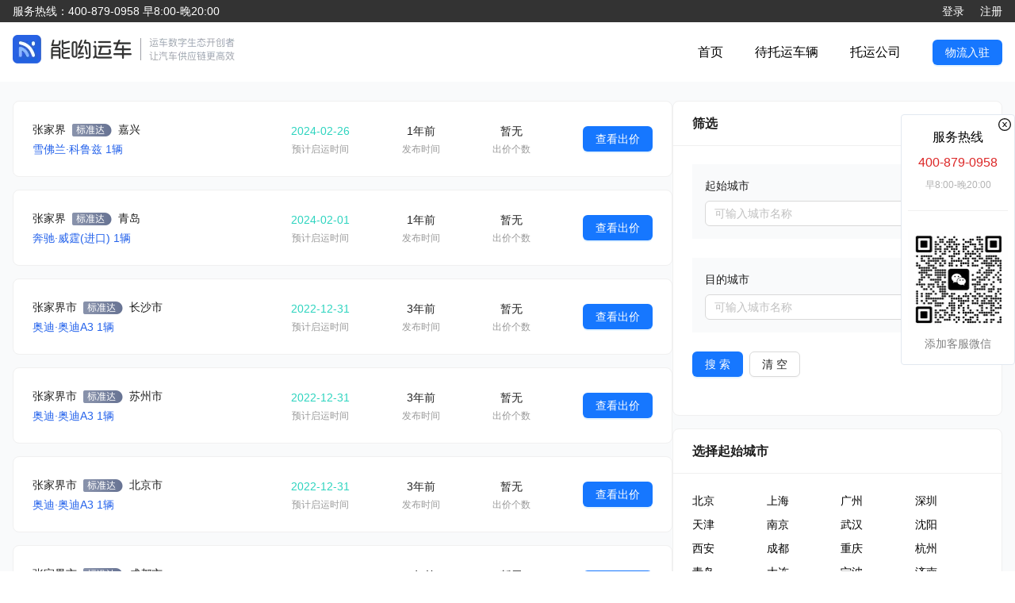

--- FILE ---
content_type: text/html; charset=utf-8
request_url: https://nengyo.com/orders/?start_city=%E5%BC%A0%E5%AE%B6%E7%95%8C
body_size: 13614
content:
<!DOCTYPE html><html><head><meta charSet="utf-8"/><title>张家界轿车托运公司</title><meta name="keywords" content="张家界轿车托运公司"/><meta name="description" content="张家界轿车托运公司列表，汽车托运数字生态开创者，让汽车托运更高效。能哟运车优选各地汽车托运物流承运商在线报价，运价透明，由本地汽车托运物流承运商直接报价、承运，没有中间商赚差价，汽车托运费用一键秒查，服务到家。"/><meta name="viewport" content="initial-scale=1.0, width=device-width"/><meta name="next-head-count" content="5"/><script async="">var _hmt = _hmt || [];
                        (function() {
                        var hm = document.createElement("script");
                        hm.src = "https://hm.baidu.com/hm.js?c037edd84bbbbc7e38b88d97bd1f6cda";
                        var s = document.getElementsByTagName("script")[0]; 
                        s.parentNode.insertBefore(hm, s);
                        })();</script><link rel="preload" href="/_next/static/css/50017083f221b7c9.css" as="style"/><link rel="stylesheet" href="/_next/static/css/50017083f221b7c9.css" data-n-g=""/><noscript data-n-css=""></noscript><script defer="" nomodule="" src="/_next/static/chunks/polyfills-c67a75d1b6f99dc8.js"></script><script src="/_next/static/chunks/webpack-36d12a75f0098f30.js" defer=""></script><script src="/_next/static/chunks/framework-7751730b10fa0f74.js" defer=""></script><script src="/_next/static/chunks/main-a33d939cd90f665d.js" defer=""></script><script src="/_next/static/chunks/pages/_app-0669bd216aa16d1b.js" defer=""></script><script src="/_next/static/chunks/93-5c4edd0a01e22e70.js" defer=""></script><script src="/_next/static/chunks/442-e80cdd14e918190a.js" defer=""></script><script src="/_next/static/chunks/262-cb93d63e9886693b.js" defer=""></script><script src="/_next/static/chunks/647-6690867fa8921829.js" defer=""></script><script src="/_next/static/chunks/158-67c781a55668a562.js" defer=""></script><script src="/_next/static/chunks/462-a4d5b464402b0643.js" defer=""></script><script src="/_next/static/chunks/pages/orders-6f8bf7c8b597dc17.js" defer=""></script><script src="/_next/static/VHZjJJewvHtsNq2RzqdyE/_buildManifest.js" defer=""></script><script src="/_next/static/VHZjJJewvHtsNq2RzqdyE/_ssgManifest.js" defer=""></script></head><body><div id="__next"><div><div class=" bg-black/80 text-white text-sm sticky md:relative top-0 z-50 backdrop-blur-sm"><div class="max-w-7xl md:flex justify-between m-auto py-1 px-4"><div>服务热线：<span class="text-md">400-879-0958</span> <!-- -->早8:00-晚20:00</div><div></div></div></div><div class="max-w-7xl flex flex-wrap justify-between m-auto p-4"><a href="/"><span style="box-sizing:border-box;display:inline-block;overflow:hidden;width:initial;height:initial;background:none;opacity:1;border:0;margin:0;padding:0;position:relative;max-width:100%"><span style="box-sizing:border-box;display:block;width:initial;height:initial;background:none;opacity:1;border:0;margin:0;padding:0;max-width:100%"><img style="display:block;max-width:100%;width:initial;height:initial;background:none;opacity:1;border:0;margin:0;padding:0" alt="" aria-hidden="true" src="data:image/svg+xml,%3csvg%20xmlns=%27http://www.w3.org/2000/svg%27%20version=%271.1%27%20width=%27280%27%20height=%2736%27/%3e"/></span><img alt="logo" src="[data-uri]" decoding="async" data-nimg="intrinsic" style="position:absolute;top:0;left:0;bottom:0;right:0;box-sizing:border-box;padding:0;border:none;margin:auto;display:block;width:0;height:0;min-width:100%;max-width:100%;min-height:100%;max-height:100%"/><noscript><img alt="logo" srcSet="/_next/image/?url=%2Fimages%2Flogo.webp&amp;w=384&amp;q=75 1x, /_next/image/?url=%2Fimages%2Flogo.webp&amp;w=640&amp;q=75 2x" src="/_next/image/?url=%2Fimages%2Flogo.webp&amp;w=640&amp;q=75" decoding="async" data-nimg="intrinsic" style="position:absolute;top:0;left:0;bottom:0;right:0;box-sizing:border-box;padding:0;border:none;margin:auto;display:block;width:0;height:0;min-width:100%;max-width:100%;min-height:100%;max-height:100%" loading="lazy"/></noscript></span></a><div class="flex justify-between items-center w-full md:w-96"><a class="text-black" href="/">首页</a><a class="text-black" href="/orders/">待托运车辆</a><a class="text-black" href="/carriers/">托运公司</a><a href="/signup/?role=carrier"><button type="button" class="ant-btn css-j0nf2s ant-btn-primary"><span>物流入驻</span></button></a></div></div><div class="bg-gray-50"><div class="max-w-7xl mx-auto pt-6 px-4"><div class="md:flex justify-between gap-4"><div class="w-full md:w-2/3"><div><div class="ant-card ant-card-bordered mb-4 css-j0nf2s"><div class="ant-card-body"><div class="flex justify-between items-center"><div class="w-1/2 md:w-4/12"><div class="flex items-center"><span>张家界</span><span class="index_icon bzd mx-2"></span><span>嘉兴</span></div><div class="text-sm text-blue-600 mt-1">雪佛兰<!-- -->·<!-- -->科鲁兹<!-- --> <!-- -->1<!-- -->辆</div></div><div class="hidden md:block"><div class="text-teal-400 text-center">2024-02-26</div><div class="text-xs text-center text-black/40 mt-1">预计启运时间</div></div><div><div class="text-center">1年前</div><div class="text-xs text-center text-black/40 mt-1">发布时间</div></div><div class="hidden md:block"><div class="text-center">暂无</div><div class="text-xs text-center text-black/40 mt-1">出价个数</div></div><a href="/order/20240226124329364/"><button type="button" class="ant-btn css-j0nf2s ant-btn-primary"><span>查看出价</span></button></a></div></div></div></div><div><div class="ant-card ant-card-bordered mb-4 css-j0nf2s"><div class="ant-card-body"><div class="flex justify-between items-center"><div class="w-1/2 md:w-4/12"><div class="flex items-center"><span>张家界</span><span class="index_icon bzd mx-2"></span><span>青岛</span></div><div class="text-sm text-blue-600 mt-1">奔驰<!-- -->·<!-- -->威霆(进口)<!-- --> <!-- -->1<!-- -->辆</div></div><div class="hidden md:block"><div class="text-teal-400 text-center">2024-02-01</div><div class="text-xs text-center text-black/40 mt-1">预计启运时间</div></div><div><div class="text-center">1年前</div><div class="text-xs text-center text-black/40 mt-1">发布时间</div></div><div class="hidden md:block"><div class="text-center">暂无</div><div class="text-xs text-center text-black/40 mt-1">出价个数</div></div><a href="/order/20240201112040671/"><button type="button" class="ant-btn css-j0nf2s ant-btn-primary"><span>查看出价</span></button></a></div></div></div></div><div><div class="ant-card ant-card-bordered mb-4 css-j0nf2s"><div class="ant-card-body"><div class="flex justify-between items-center"><div class="w-1/2 md:w-4/12"><div class="flex items-center"><span>张家界市</span><span class="index_icon bzd mx-2"></span><span>长沙市</span></div><div class="text-sm text-blue-600 mt-1">奥迪<!-- -->·<!-- -->奥迪A3<!-- --> <!-- -->1<!-- -->辆</div></div><div class="hidden md:block"><div class="text-teal-400 text-center">2022-12-31</div><div class="text-xs text-center text-black/40 mt-1">预计启运时间</div></div><div><div class="text-center">3年前</div><div class="text-xs text-center text-black/40 mt-1">发布时间</div></div><div class="hidden md:block"><div class="text-center">暂无</div><div class="text-xs text-center text-black/40 mt-1">出价个数</div></div><a href="/order/20221229145811034/"><button type="button" class="ant-btn css-j0nf2s ant-btn-primary"><span>查看出价</span></button></a></div></div></div></div><div><div class="ant-card ant-card-bordered mb-4 css-j0nf2s"><div class="ant-card-body"><div class="flex justify-between items-center"><div class="w-1/2 md:w-4/12"><div class="flex items-center"><span>张家界市</span><span class="index_icon bzd mx-2"></span><span>苏州市</span></div><div class="text-sm text-blue-600 mt-1">奥迪<!-- -->·<!-- -->奥迪A3<!-- --> <!-- -->1<!-- -->辆</div></div><div class="hidden md:block"><div class="text-teal-400 text-center">2022-12-31</div><div class="text-xs text-center text-black/40 mt-1">预计启运时间</div></div><div><div class="text-center">3年前</div><div class="text-xs text-center text-black/40 mt-1">发布时间</div></div><div class="hidden md:block"><div class="text-center">暂无</div><div class="text-xs text-center text-black/40 mt-1">出价个数</div></div><a href="/order/20221229144824145/"><button type="button" class="ant-btn css-j0nf2s ant-btn-primary"><span>查看出价</span></button></a></div></div></div></div><div><div class="ant-card ant-card-bordered mb-4 css-j0nf2s"><div class="ant-card-body"><div class="flex justify-between items-center"><div class="w-1/2 md:w-4/12"><div class="flex items-center"><span>张家界市</span><span class="index_icon bzd mx-2"></span><span>北京市</span></div><div class="text-sm text-blue-600 mt-1">奥迪<!-- -->·<!-- -->奥迪A3<!-- --> <!-- -->1<!-- -->辆</div></div><div class="hidden md:block"><div class="text-teal-400 text-center">2022-12-31</div><div class="text-xs text-center text-black/40 mt-1">预计启运时间</div></div><div><div class="text-center">3年前</div><div class="text-xs text-center text-black/40 mt-1">发布时间</div></div><div class="hidden md:block"><div class="text-center">暂无</div><div class="text-xs text-center text-black/40 mt-1">出价个数</div></div><a href="/order/20221229144239360/"><button type="button" class="ant-btn css-j0nf2s ant-btn-primary"><span>查看出价</span></button></a></div></div></div></div><div><div class="ant-card ant-card-bordered mb-4 css-j0nf2s"><div class="ant-card-body"><div class="flex justify-between items-center"><div class="w-1/2 md:w-4/12"><div class="flex items-center"><span>张家界市</span><span class="index_icon bzd mx-2"></span><span>成都市</span></div><div class="text-sm text-blue-600 mt-1">奥迪<!-- -->·<!-- -->奥迪A3<!-- --> <!-- -->1<!-- -->辆</div></div><div class="hidden md:block"><div class="text-teal-400 text-center">2022-12-31</div><div class="text-xs text-center text-black/40 mt-1">预计启运时间</div></div><div><div class="text-center">3年前</div><div class="text-xs text-center text-black/40 mt-1">发布时间</div></div><div class="hidden md:block"><div class="text-center">暂无</div><div class="text-xs text-center text-black/40 mt-1">出价个数</div></div><a href="/order/20221229144232645/"><button type="button" class="ant-btn css-j0nf2s ant-btn-primary"><span>查看出价</span></button></a></div></div></div></div><div><div class="ant-card ant-card-bordered mb-4 css-j0nf2s"><div class="ant-card-body"><div class="flex justify-between items-center"><div class="w-1/2 md:w-4/12"><div class="flex items-center"><span>张家界市</span><span class="index_icon bzd mx-2"></span><span>成都市</span></div><div class="text-sm text-blue-600 mt-1">奥迪<!-- -->·<!-- -->奥迪A3<!-- --> <!-- -->1<!-- -->辆</div></div><div class="hidden md:block"><div class="text-teal-400 text-center">2022-12-31</div><div class="text-xs text-center text-black/40 mt-1">预计启运时间</div></div><div><div class="text-center">3年前</div><div class="text-xs text-center text-black/40 mt-1">发布时间</div></div><div class="hidden md:block"><div class="text-center">暂无</div><div class="text-xs text-center text-black/40 mt-1">出价个数</div></div><a href="/order/20221229144232139/"><button type="button" class="ant-btn css-j0nf2s ant-btn-primary"><span>查看出价</span></button></a></div></div></div></div><div><div class="ant-card ant-card-bordered mb-4 css-j0nf2s"><div class="ant-card-body"><div class="flex justify-between items-center"><div class="w-1/2 md:w-4/12"><div class="flex items-center"><span>张家界市</span><span class="index_icon bzd mx-2"></span><span>泉州市</span></div><div class="text-sm text-blue-600 mt-1">奥迪<!-- -->·<!-- -->奥迪A3<!-- --> <!-- -->1<!-- -->辆</div></div><div class="hidden md:block"><div class="text-teal-400 text-center">2022-12-31</div><div class="text-xs text-center text-black/40 mt-1">预计启运时间</div></div><div><div class="text-center">3年前</div><div class="text-xs text-center text-black/40 mt-1">发布时间</div></div><div class="hidden md:block"><div class="text-center">暂无</div><div class="text-xs text-center text-black/40 mt-1">出价个数</div></div><a href="/order/20221229144114096/"><button type="button" class="ant-btn css-j0nf2s ant-btn-primary"><span>查看出价</span></button></a></div></div></div></div><div><div class="ant-card ant-card-bordered mb-4 css-j0nf2s"><div class="ant-card-body"><div class="flex justify-between items-center"><div class="w-1/2 md:w-4/12"><div class="flex items-center"><span>张家界市</span><span class="index_icon bzd mx-2"></span><span>乌鲁木齐市</span></div><div class="text-sm text-blue-600 mt-1">奥迪<!-- -->·<!-- -->奥迪A3<!-- --> <!-- -->1<!-- -->辆</div></div><div class="hidden md:block"><div class="text-teal-400 text-center">2022-12-31</div><div class="text-xs text-center text-black/40 mt-1">预计启运时间</div></div><div><div class="text-center">3年前</div><div class="text-xs text-center text-black/40 mt-1">发布时间</div></div><div class="hidden md:block"><div class="text-center">暂无</div><div class="text-xs text-center text-black/40 mt-1">出价个数</div></div><a href="/order/20221229143817706/"><button type="button" class="ant-btn css-j0nf2s ant-btn-primary"><span>查看出价</span></button></a></div></div></div></div><ul class="ant-pagination css-j0nf2s"><li title="上一页" class="ant-pagination-prev ant-pagination-disabled" aria-disabled="true"><button class="ant-pagination-item-link" type="button" tabindex="-1" disabled=""><span role="img" aria-label="left" class="anticon anticon-left"><svg viewBox="64 64 896 896" focusable="false" data-icon="left" width="1em" height="1em" fill="currentColor" aria-hidden="true"><path d="M724 218.3V141c0-6.7-7.7-10.4-12.9-6.3L260.3 486.8a31.86 31.86 0 000 50.3l450.8 352.1c5.3 4.1 12.9.4 12.9-6.3v-77.3c0-4.9-2.3-9.6-6.1-12.6l-360-281 360-281.1c3.8-3 6.1-7.7 6.1-12.6z"></path></svg></span></button></li><li title="1" class="ant-pagination-item ant-pagination-item-1 ant-pagination-item-active" tabindex="0"><a href="/orders/?page=1">1</a></li><li title="下一页" class="ant-pagination-next ant-pagination-disabled" aria-disabled="true"><button class="ant-pagination-item-link" type="button" tabindex="-1" disabled=""><span role="img" aria-label="right" class="anticon anticon-right"><svg viewBox="64 64 896 896" focusable="false" data-icon="right" width="1em" height="1em" fill="currentColor" aria-hidden="true"><path d="M765.7 486.8L314.9 134.7A7.97 7.97 0 00302 141v77.3c0 4.9 2.3 9.6 6.1 12.6l360 281.1-360 281.1c-3.9 3-6.1 7.7-6.1 12.6V883c0 6.7 7.7 10.4 12.9 6.3l450.8-352.1a31.96 31.96 0 000-50.4z"></path></svg></span></button></li></ul></div><div class="w-full md:w-1/3 mt-10 md:mt-0"><div class="ant-card ant-card-bordered css-j0nf2s"><div class="ant-card-head"><div class="ant-card-head-wrapper"><div class="ant-card-head-title">筛选</div></div></div><div class="ant-card-body"><form autoComplete="off" class="ant-form ant-form-vertical css-j0nf2s"><div class="ant-form-item bg-gray-50 p-4 css-j0nf2s"><div class="ant-row ant-form-item-row css-j0nf2s"><div class="ant-col ant-form-item-label css-j0nf2s"><label for="start_city" class="" title="起始城市">起始城市</label></div><div class="ant-col ant-form-item-control css-j0nf2s"><div class="ant-form-item-control-input"><div class="ant-form-item-control-input-content"><div class="relative"><div class="ant-select ant-select-in-form-item ant-select-auto-complete css-j0nf2s ant-select-single ant-select-allow-clear ant-select-show-search"><div class="ant-select-selector"><span class="ant-select-selection-search"><input type="search" autoComplete="off" class="ant-select-selection-search-input" role="combobox" aria-expanded="false" aria-haspopup="listbox" aria-owns="undefined_list" aria-autocomplete="list" aria-controls="undefined_list" aria-activedescendant="undefined_list_0" value=""/></span><span class="ant-select-selection-placeholder">可输入城市名称</span></div></div></div></div></div></div></div></div><div class="ant-form-item bg-gray-50 p-4 css-j0nf2s"><div class="ant-row ant-form-item-row css-j0nf2s"><div class="ant-col ant-form-item-label css-j0nf2s"><label for="end_city" class="" title="目的城市">目的城市</label></div><div class="ant-col ant-form-item-control css-j0nf2s"><div class="ant-form-item-control-input"><div class="ant-form-item-control-input-content"><div class="relative"><div class="ant-select ant-select-in-form-item ant-select-auto-complete css-j0nf2s ant-select-single ant-select-allow-clear ant-select-show-search"><div class="ant-select-selector"><span class="ant-select-selection-search"><input type="search" autoComplete="off" class="ant-select-selection-search-input" role="combobox" aria-expanded="false" aria-haspopup="listbox" aria-owns="undefined_list" aria-autocomplete="list" aria-controls="undefined_list" aria-activedescendant="undefined_list_0" value=""/></span><span class="ant-select-selection-placeholder">可输入城市名称</span></div></div></div></div></div></div></div></div><div class="ant-form-item css-j0nf2s"><div class="ant-row ant-form-item-row css-j0nf2s"><div class="ant-col ant-form-item-control css-j0nf2s"><div class="ant-form-item-control-input"><div class="ant-form-item-control-input-content"><div class="ant-space css-j0nf2s ant-space-horizontal ant-space-align-center"><div class="ant-space-item" style="margin-right:8px"><button type="submit" class="ant-btn css-j0nf2s ant-btn-primary"><span>搜 索</span></button></div><div class="ant-space-item"><button type="button" class="ant-btn css-j0nf2s ant-btn-default"><span>清 空</span></button></div></div></div></div></div></div></div></form></div></div><div class="ant-card ant-card-bordered mt-4 css-j0nf2s"><div class="ant-card-head"><div class="ant-card-head-wrapper"><div class="ant-card-head-title">选择起始城市</div></div></div><div class="ant-card-body"><div class="grid grid-cols-4 gap-2"><a class="text-md text-black" href="/orders/?start_city=%E5%8C%97%E4%BA%AC">北京</a><a class="text-md text-black" href="/orders/?start_city=%E4%B8%8A%E6%B5%B7">上海</a><a class="text-md text-black" href="/orders/?start_city=%E5%B9%BF%E5%B7%9E">广州</a><a class="text-md text-black" href="/orders/?start_city=%E6%B7%B1%E5%9C%B3">深圳</a><a class="text-md text-black" href="/orders/?start_city=%E5%A4%A9%E6%B4%A5">天津</a><a class="text-md text-black" href="/orders/?start_city=%E5%8D%97%E4%BA%AC">南京</a><a class="text-md text-black" href="/orders/?start_city=%E6%AD%A6%E6%B1%89">武汉</a><a class="text-md text-black" href="/orders/?start_city=%E6%B2%88%E9%98%B3">沈阳</a><a class="text-md text-black" href="/orders/?start_city=%E8%A5%BF%E5%AE%89">西安</a><a class="text-md text-black" href="/orders/?start_city=%E6%88%90%E9%83%BD">成都</a><a class="text-md text-black" href="/orders/?start_city=%E9%87%8D%E5%BA%86">重庆</a><a class="text-md text-black" href="/orders/?start_city=%E6%9D%AD%E5%B7%9E">杭州</a><a class="text-md text-black" href="/orders/?start_city=%E9%9D%92%E5%B2%9B">青岛</a><a class="text-md text-black" href="/orders/?start_city=%E5%A4%A7%E8%BF%9E">大连</a><a class="text-md text-black" href="/orders/?start_city=%E5%AE%81%E6%B3%A2">宁波</a><a class="text-md text-black" href="/orders/?start_city=%E6%B5%8E%E5%8D%97">济南</a><a class="text-md text-black" href="/orders/?start_city=%E5%BB%B6%E8%BE%B9">延边</a><a class="text-md text-black" href="/orders/?start_city=%E9%95%BF%E6%98%A5">长春</a><a class="text-md text-black" href="/orders/?start_city=%E5%8E%A6%E9%97%A8">厦门</a><a class="text-md text-black" href="/orders/?start_city=%E9%83%91%E5%B7%9E">郑州</a><a class="text-md text-black" href="/orders/?start_city=%E9%95%BF%E6%B2%99">长沙</a><a class="text-md text-black" href="/orders/?start_city=%E7%A6%8F%E5%B7%9E">福州</a><a class="text-md text-black" href="/orders/?start_city=%E4%B9%8C%E9%B2%81%E6%9C%A8%E9%BD%90">乌鲁木齐</a><a class="text-md text-black" href="/orders/?start_city=%E6%98%86%E6%98%8E">昆明</a><a class="text-md text-black" href="/orders/?start_city=%E5%85%B0%E5%B7%9E">兰州</a><a class="text-md text-black" href="/orders/?start_city=%E8%8B%8F%E5%B7%9E">苏州</a><a class="text-md text-black" href="/orders/?start_city=%E6%97%A0%E9%94%A1">无锡</a><a class="text-md text-black" href="/orders/?start_city=%E5%8D%97%E6%98%8C">南昌</a><a class="text-md text-black" href="/orders/?start_city=%E8%B4%B5%E9%98%B3">贵阳</a><a class="text-md text-black" href="/orders/?start_city=%E5%8D%97%E5%AE%81">南宁</a><a class="text-md text-black" href="/orders/?start_city=%E5%90%88%E8%82%A5">合肥</a><a class="text-md text-black" href="/orders/?start_city=%E5%A4%AA%E5%8E%9F">太原</a><a class="text-md text-black" href="/orders/?start_city=%E7%9F%B3%E5%AE%B6%E5%BA%84">石家庄</a><a class="text-md text-black" href="/orders/?start_city=%E5%91%BC%E5%92%8C%E6%B5%A9%E7%89%B9">呼和浩特</a><a class="text-md text-black" href="/orders/?start_city=%E4%BD%9B%E5%B1%B1">佛山</a><a class="text-md text-black" href="/orders/?start_city=%E4%B8%9C%E8%8E%9E">东莞</a><a class="text-md text-black" href="/orders/?start_city=%E6%B8%A9%E5%B7%9E">温州</a><a class="text-md text-black" href="/orders/?start_city=%E5%94%90%E5%B1%B1">唐山</a><a class="text-md text-black" href="/orders/?start_city=%E7%A7%A6%E7%9A%87%E5%B2%9B">秦皇岛</a><a class="text-md text-blue-600">更多》</a></div><div class="hidden"><div class="grid grid-cols-4 gap-2 mt-2"><a class="text-md text-black" href="/orders/?start_city=%E9%82%AF%E9%83%B8">邯郸</a><a class="text-md text-black" href="/orders/?start_city=%E9%82%A2%E5%8F%B0">邢台</a><a class="text-md text-black" href="/orders/?start_city=%E4%BF%9D%E5%AE%9A">保定</a><a class="text-md text-black" href="/orders/?start_city=%E5%BC%A0%E5%AE%B6%E5%8F%A3">张家口</a><a class="text-md text-black" href="/orders/?start_city=%E6%89%BF%E5%BE%B7">承德</a><a class="text-md text-black" href="/orders/?start_city=%E6%B2%A7%E5%B7%9E">沧州</a><a class="text-md text-black" href="/orders/?start_city=%E5%BB%8A%E5%9D%8A">廊坊</a><a class="text-md text-black" href="/orders/?start_city=%E8%A1%A1%E6%B0%B4">衡水</a><a class="text-md text-black" href="/orders/?start_city=%E5%A4%A7%E5%90%8C">大同</a><a class="text-md text-black" href="/orders/?start_city=%E9%98%B3%E6%B3%89">阳泉</a><a class="text-md text-black" href="/orders/?start_city=%E9%95%BF%E6%B2%BB">长治</a><a class="text-md text-black" href="/orders/?start_city=%E6%99%8B%E5%9F%8E">晋城</a><a class="text-md text-black" href="/orders/?start_city=%E6%9C%94%E5%B7%9E">朔州</a><a class="text-md text-black" href="/orders/?start_city=%E6%99%8B%E4%B8%AD">晋中</a><a class="text-md text-black" href="/orders/?start_city=%E8%BF%90%E5%9F%8E">运城</a><a class="text-md text-black" href="/orders/?start_city=%E5%BF%BB%E5%B7%9E">忻州</a><a class="text-md text-black" href="/orders/?start_city=%E4%B8%B4%E6%B1%BE">临汾</a><a class="text-md text-black" href="/orders/?start_city=%E5%90%95%E6%A2%81">吕梁</a><a class="text-md text-black" href="/orders/?start_city=%E5%8C%85%E5%A4%B4">包头</a><a class="text-md text-black" href="/orders/?start_city=%E4%B9%8C%E6%B5%B7">乌海</a><a class="text-md text-black" href="/orders/?start_city=%E8%B5%A4%E5%B3%B0">赤峰</a><a class="text-md text-black" href="/orders/?start_city=%E9%80%9A%E8%BE%BD">通辽</a><a class="text-md text-black" href="/orders/?start_city=%E9%84%82%E5%B0%94%E5%A4%9A%E6%96%AF">鄂尔多斯</a><a class="text-md text-black" href="/orders/?start_city=%E5%91%BC%E4%BC%A6%E8%B4%9D%E5%B0%94">呼伦贝尔</a><a class="text-md text-black" href="/orders/?start_city=%E5%B7%B4%E5%BD%A6%E6%B7%96%E5%B0%94">巴彦淖尔</a><a class="text-md text-black" href="/orders/?start_city=%E4%B9%8C%E5%85%B0%E5%AF%9F%E5%B8%83">乌兰察布</a><a class="text-md text-black" href="/orders/?start_city=%E5%85%B4%E5%AE%89">兴安</a><a class="text-md text-black" href="/orders/?start_city=%E9%94%A1%E6%9E%97%E9%83%AD%E5%8B%92">锡林郭勒</a><a class="text-md text-black" href="/orders/?start_city=%E9%98%BF%E6%8B%89%E5%96%84">阿拉善</a><a class="text-md text-black" href="/orders/?start_city=%E9%9E%8D%E5%B1%B1">鞍山</a><a class="text-md text-black" href="/orders/?start_city=%E6%8A%9A%E9%A1%BA">抚顺</a><a class="text-md text-black" href="/orders/?start_city=%E6%9C%AC%E6%BA%AA">本溪</a><a class="text-md text-black" href="/orders/?start_city=%E4%B8%B9%E4%B8%9C">丹东</a><a class="text-md text-black" href="/orders/?start_city=%E9%94%A6%E5%B7%9E">锦州</a><a class="text-md text-black" href="/orders/?start_city=%E8%90%A5%E5%8F%A3">营口</a><a class="text-md text-black" href="/orders/?start_city=%E9%98%9C%E6%96%B0">阜新</a><a class="text-md text-black" href="/orders/?start_city=%E8%BE%BD%E9%98%B3">辽阳</a><a class="text-md text-black" href="/orders/?start_city=%E7%9B%98%E9%94%A6">盘锦</a><a class="text-md text-black" href="/orders/?start_city=%E9%93%81%E5%B2%AD">铁岭</a><a class="text-md text-black" href="/orders/?start_city=%E6%9C%9D%E9%98%B3">朝阳</a><a class="text-md text-black" href="/orders/?start_city=%E8%91%AB%E8%8A%A6%E5%B2%9B">葫芦岛</a><a class="text-md text-black" href="/orders/?start_city=%E5%90%89%E6%9E%97">吉林</a><a class="text-md text-black" href="/orders/?start_city=%E5%9B%9B%E5%B9%B3">四平</a><a class="text-md text-black" href="/orders/?start_city=%E8%BE%BD%E6%BA%90">辽源</a><a class="text-md text-black" href="/orders/?start_city=%E9%80%9A%E5%8C%96">通化</a><a class="text-md text-black" href="/orders/?start_city=%E7%99%BD%E5%B1%B1">白山</a><a class="text-md text-black" href="/orders/?start_city=%E6%9D%BE%E5%8E%9F">松原</a><a class="text-md text-black" href="/orders/?start_city=%E7%99%BD%E5%9F%8E">白城</a><a class="text-md text-black" href="/orders/?start_city=%E5%93%88%E5%B0%94%E6%BB%A8">哈尔滨</a><a class="text-md text-black" href="/orders/?start_city=%E9%BD%90%E9%BD%90%E5%93%88%E5%B0%94">齐齐哈尔</a><a class="text-md text-black" href="/orders/?start_city=%E9%B8%A1%E8%A5%BF">鸡西</a><a class="text-md text-black" href="/orders/?start_city=%E9%B9%A4%E5%B2%97">鹤岗</a><a class="text-md text-black" href="/orders/?start_city=%E5%8F%8C%E9%B8%AD%E5%B1%B1">双鸭山</a><a class="text-md text-black" href="/orders/?start_city=%E5%A4%A7%E5%BA%86">大庆</a><a class="text-md text-black" href="/orders/?start_city=%E4%BC%8A%E6%98%A5">伊春</a><a class="text-md text-black" href="/orders/?start_city=%E4%BD%B3%E6%9C%A8%E6%96%AF">佳木斯</a><a class="text-md text-black" href="/orders/?start_city=%E4%B8%83%E5%8F%B0%E6%B2%B3">七台河</a><a class="text-md text-black" href="/orders/?start_city=%E7%89%A1%E4%B8%B9%E6%B1%9F">牡丹江</a><a class="text-md text-black" href="/orders/?start_city=%E9%BB%91%E6%B2%B3">黑河</a><a class="text-md text-black" href="/orders/?start_city=%E7%BB%A5%E5%8C%96">绥化</a><a class="text-md text-black" href="/orders/?start_city=%E5%A4%A7%E5%85%B4%E5%AE%89%E5%B2%AD">大兴安岭</a><a class="text-md text-black" href="/orders/?start_city=%E5%BE%90%E5%B7%9E">徐州</a><a class="text-md text-black" href="/orders/?start_city=%E5%B8%B8%E5%B7%9E">常州</a><a class="text-md text-black" href="/orders/?start_city=%E5%8D%97%E9%80%9A">南通</a><a class="text-md text-black" href="/orders/?start_city=%E8%BF%9E%E4%BA%91%E6%B8%AF">连云港</a><a class="text-md text-black" href="/orders/?start_city=%E6%B7%AE%E5%AE%89">淮安</a><a class="text-md text-black" href="/orders/?start_city=%E7%9B%90%E5%9F%8E">盐城</a><a class="text-md text-black" href="/orders/?start_city=%E6%89%AC%E5%B7%9E">扬州</a><a class="text-md text-black" href="/orders/?start_city=%E9%95%87%E6%B1%9F">镇江</a><a class="text-md text-black" href="/orders/?start_city=%E6%B3%B0%E5%B7%9E">泰州</a><a class="text-md text-black" href="/orders/?start_city=%E5%AE%BF%E8%BF%81">宿迁</a><a class="text-md text-black" href="/orders/?start_city=%E5%98%89%E5%85%B4">嘉兴</a><a class="text-md text-black" href="/orders/?start_city=%E6%B9%96%E5%B7%9E">湖州</a><a class="text-md text-black" href="/orders/?start_city=%E7%BB%8D%E5%85%B4">绍兴</a><a class="text-md text-black" href="/orders/?start_city=%E9%87%91%E5%8D%8E">金华</a><a class="text-md text-black" href="/orders/?start_city=%E8%A1%A2%E5%B7%9E">衢州</a><a class="text-md text-black" href="/orders/?start_city=%E8%88%9F%E5%B1%B1">舟山</a><a class="text-md text-black" href="/orders/?start_city=%E5%8F%B0%E5%B7%9E">台州</a><a class="text-md text-black" href="/orders/?start_city=%E4%B8%BD%E6%B0%B4">丽水</a><a class="text-md text-black" href="/orders/?start_city=%E8%8A%9C%E6%B9%96">芜湖</a><a class="text-md text-black" href="/orders/?start_city=%E8%9A%8C%E5%9F%A0">蚌埠</a><a class="text-md text-black" href="/orders/?start_city=%E6%B7%AE%E5%8D%97">淮南</a><a class="text-md text-black" href="/orders/?start_city=%E9%A9%AC%E9%9E%8D%E5%B1%B1">马鞍山</a><a class="text-md text-black" href="/orders/?start_city=%E6%B7%AE%E5%8C%97">淮北</a><a class="text-md text-black" href="/orders/?start_city=%E9%93%9C%E9%99%B5">铜陵</a><a class="text-md text-black" href="/orders/?start_city=%E5%AE%89%E5%BA%86">安庆</a><a class="text-md text-black" href="/orders/?start_city=%E9%BB%84%E5%B1%B1">黄山</a><a class="text-md text-black" href="/orders/?start_city=%E6%BB%81%E5%B7%9E">滁州</a><a class="text-md text-black" href="/orders/?start_city=%E9%98%9C%E9%98%B3">阜阳</a><a class="text-md text-black" href="/orders/?start_city=%E5%AE%BF%E5%B7%9E">宿州</a><a class="text-md text-black" href="/orders/?start_city=%E5%B7%A2%E6%B9%96">巢湖</a><a class="text-md text-black" href="/orders/?start_city=%E5%85%AD%E5%AE%89">六安</a><a class="text-md text-black" href="/orders/?start_city=%E4%BA%B3%E5%B7%9E">亳州</a><a class="text-md text-black" href="/orders/?start_city=%E6%B1%A0%E5%B7%9E">池州</a><a class="text-md text-black" href="/orders/?start_city=%E5%AE%A3%E5%9F%8E">宣城</a><a class="text-md text-black" href="/orders/?start_city=%E8%8E%86%E7%94%B0">莆田</a><a class="text-md text-black" href="/orders/?start_city=%E4%B8%89%E6%98%8E">三明</a><a class="text-md text-black" href="/orders/?start_city=%E6%B3%89%E5%B7%9E">泉州</a><a class="text-md text-black" href="/orders/?start_city=%E6%BC%B3%E5%B7%9E">漳州</a><a class="text-md text-black" href="/orders/?start_city=%E5%8D%97%E5%B9%B3">南平</a><a class="text-md text-black" href="/orders/?start_city=%E9%BE%99%E5%B2%A9">龙岩</a><a class="text-md text-black" href="/orders/?start_city=%E5%AE%81%E5%BE%B7">宁德</a><a class="text-md text-black" href="/orders/?start_city=%E6%99%AF%E5%BE%B7%E9%95%87">景德镇</a><a class="text-md text-black" href="/orders/?start_city=%E8%90%8D%E4%B9%A1">萍乡</a><a class="text-md text-black" href="/orders/?start_city=%E4%B9%9D%E6%B1%9F">九江</a><a class="text-md text-black" href="/orders/?start_city=%E6%96%B0%E4%BD%99">新余</a><a class="text-md text-black" href="/orders/?start_city=%E9%B9%B0%E6%BD%AD">鹰潭</a><a class="text-md text-black" href="/orders/?start_city=%E8%B5%A3%E5%B7%9E">赣州</a><a class="text-md text-black" href="/orders/?start_city=%E5%90%89%E5%AE%89">吉安</a><a class="text-md text-black" href="/orders/?start_city=%E5%AE%9C%E6%98%A5">宜春</a><a class="text-md text-black" href="/orders/?start_city=%E6%8A%9A%E5%B7%9E">抚州</a><a class="text-md text-black" href="/orders/?start_city=%E4%B8%8A%E9%A5%B6">上饶</a><a class="text-md text-black" href="/orders/?start_city=%E6%B7%84%E5%8D%9A">淄博</a><a class="text-md text-black" href="/orders/?start_city=%E6%9E%A3%E5%BA%84">枣庄</a><a class="text-md text-black" href="/orders/?start_city=%E4%B8%9C%E8%90%A5">东营</a><a class="text-md text-black" href="/orders/?start_city=%E7%83%9F%E5%8F%B0">烟台</a><a class="text-md text-black" href="/orders/?start_city=%E6%BD%8D%E5%9D%8A">潍坊</a><a class="text-md text-black" href="/orders/?start_city=%E6%B5%8E%E5%AE%81">济宁</a><a class="text-md text-black" href="/orders/?start_city=%E6%B3%B0%E5%AE%89">泰安</a><a class="text-md text-black" href="/orders/?start_city=%E5%A8%81%E6%B5%B7">威海</a><a class="text-md text-black" href="/orders/?start_city=%E6%97%A5%E7%85%A7">日照</a><a class="text-md text-black" href="/orders/?start_city=%E8%8E%B1%E8%8A%9C">莱芜</a><a class="text-md text-black" href="/orders/?start_city=%E4%B8%B4%E6%B2%82">临沂</a><a class="text-md text-black" href="/orders/?start_city=%E5%BE%B7%E5%B7%9E">德州</a><a class="text-md text-black" href="/orders/?start_city=%E8%81%8A%E5%9F%8E">聊城</a><a class="text-md text-black" href="/orders/?start_city=%E6%BB%A8%E5%B7%9E">滨州</a><a class="text-md text-black" href="/orders/?start_city=%E8%8F%8F%E6%B3%BD">菏泽</a><a class="text-md text-black" href="/orders/?start_city=%E5%BC%80%E5%B0%81">开封</a><a class="text-md text-black" href="/orders/?start_city=%E6%B4%9B%E9%98%B3">洛阳</a><a class="text-md text-black" href="/orders/?start_city=%E5%B9%B3%E9%A1%B6%E5%B1%B1">平顶山</a><a class="text-md text-black" href="/orders/?start_city=%E5%AE%89%E9%98%B3">安阳</a><a class="text-md text-black" href="/orders/?start_city=%E9%B9%A4%E5%A3%81">鹤壁</a><a class="text-md text-black" href="/orders/?start_city=%E6%96%B0%E4%B9%A1">新乡</a><a class="text-md text-black" href="/orders/?start_city=%E7%84%A6%E4%BD%9C">焦作</a><a class="text-md text-black" href="/orders/?start_city=%E6%BF%AE%E9%98%B3">濮阳</a><a class="text-md text-black" href="/orders/?start_city=%E8%AE%B8%E6%98%8C">许昌</a><a class="text-md text-black" href="/orders/?start_city=%E6%BC%AF%E6%B2%B3">漯河</a><a class="text-md text-black" href="/orders/?start_city=%E4%B8%89%E9%97%A8%E5%B3%A1">三门峡</a><a class="text-md text-black" href="/orders/?start_city=%E5%8D%97%E9%98%B3">南阳</a><a class="text-md text-black" href="/orders/?start_city=%E5%95%86%E4%B8%98">商丘</a><a class="text-md text-black" href="/orders/?start_city=%E4%BF%A1%E9%98%B3">信阳</a><a class="text-md text-black" href="/orders/?start_city=%E5%91%A8%E5%8F%A3">周口</a><a class="text-md text-black" href="/orders/?start_city=%E9%A9%BB%E9%A9%AC%E5%BA%97">驻马店</a><a class="text-md text-black" href="/orders/?start_city=%E9%BB%84%E7%9F%B3">黄石</a><a class="text-md text-black" href="/orders/?start_city=%E5%8D%81%E5%A0%B0">十堰</a><a class="text-md text-black" href="/orders/?start_city=%E5%AE%9C%E6%98%8C">宜昌</a><a class="text-md text-black" href="/orders/?start_city=%E8%A5%84%E6%A8%8A">襄樊</a><a class="text-md text-black" href="/orders/?start_city=%E9%84%82%E5%B7%9E">鄂州</a><a class="text-md text-black" href="/orders/?start_city=%E8%8D%86%E9%97%A8">荆门</a><a class="text-md text-black" href="/orders/?start_city=%E5%AD%9D%E6%84%9F">孝感</a><a class="text-md text-black" href="/orders/?start_city=%E8%8D%86%E5%B7%9E">荆州</a><a class="text-md text-black" href="/orders/?start_city=%E9%BB%84%E5%86%88">黄冈</a><a class="text-md text-black" href="/orders/?start_city=%E5%92%B8%E5%AE%81">咸宁</a><a class="text-md text-black" href="/orders/?start_city=%E9%9A%8F%E5%B7%9E">随州</a><a class="text-md text-black" href="/orders/?start_city=%E6%81%A9%E6%96%BD">恩施</a><a class="text-md text-black" href="/orders/?start_city=%E6%A0%AA%E6%B4%B2">株洲</a><a class="text-md text-black" href="/orders/?start_city=%E6%B9%98%E6%BD%AD">湘潭</a><a class="text-md text-black" href="/orders/?start_city=%E8%A1%A1%E9%98%B3">衡阳</a><a class="text-md text-black" href="/orders/?start_city=%E9%82%B5%E9%98%B3">邵阳</a><a class="text-md text-black" href="/orders/?start_city=%E5%B2%B3%E9%98%B3">岳阳</a><a class="text-md text-black" href="/orders/?start_city=%E5%B8%B8%E5%BE%B7">常德</a><a class="text-md text-black" href="/orders/?start_city=%E5%BC%A0%E5%AE%B6%E7%95%8C">张家界</a><a class="text-md text-black" href="/orders/?start_city=%E7%9B%8A%E9%98%B3">益阳</a><a class="text-md text-black" href="/orders/?start_city=%E9%83%B4%E5%B7%9E">郴州</a><a class="text-md text-black" href="/orders/?start_city=%E6%B0%B8%E5%B7%9E">永州</a><a class="text-md text-black" href="/orders/?start_city=%E6%80%80%E5%8C%96">怀化</a><a class="text-md text-black" href="/orders/?start_city=%E5%A8%84%E5%BA%95">娄底</a><a class="text-md text-black" href="/orders/?start_city=%E6%B9%98%E8%A5%BF">湘西</a><a class="text-md text-black" href="/orders/?start_city=%E9%9F%B6%E5%85%B3">韶关</a><a class="text-md text-black" href="/orders/?start_city=%E7%8F%A0%E6%B5%B7">珠海</a><a class="text-md text-black" href="/orders/?start_city=%E6%B1%95%E5%A4%B4">汕头</a><a class="text-md text-black" href="/orders/?start_city=%E6%B1%9F%E9%97%A8">江门</a><a class="text-md text-black" href="/orders/?start_city=%E6%B9%9B%E6%B1%9F">湛江</a><a class="text-md text-black" href="/orders/?start_city=%E8%8C%82%E5%90%8D">茂名</a><a class="text-md text-black" href="/orders/?start_city=%E8%82%87%E5%BA%86">肇庆</a><a class="text-md text-black" href="/orders/?start_city=%E6%83%A0%E5%B7%9E">惠州</a><a class="text-md text-black" href="/orders/?start_city=%E6%A2%85%E5%B7%9E">梅州</a><a class="text-md text-black" href="/orders/?start_city=%E6%B1%95%E5%B0%BE">汕尾</a><a class="text-md text-black" href="/orders/?start_city=%E6%B2%B3%E6%BA%90">河源</a><a class="text-md text-black" href="/orders/?start_city=%E9%98%B3%E6%B1%9F">阳江</a><a class="text-md text-black" href="/orders/?start_city=%E6%B8%85%E8%BF%9C">清远</a><a class="text-md text-black" href="/orders/?start_city=%E4%B8%AD%E5%B1%B1">中山</a><a class="text-md text-black" href="/orders/?start_city=%E6%BD%AE%E5%B7%9E">潮州</a><a class="text-md text-black" href="/orders/?start_city=%E6%8F%AD%E9%98%B3">揭阳</a><a class="text-md text-black" href="/orders/?start_city=%E4%BA%91%E6%B5%AE">云浮</a><a class="text-md text-black" href="/orders/?start_city=%E6%9F%B3%E5%B7%9E">柳州</a><a class="text-md text-black" href="/orders/?start_city=%E6%A1%82%E6%9E%97">桂林</a><a class="text-md text-black" href="/orders/?start_city=%E6%A2%A7%E5%B7%9E">梧州</a><a class="text-md text-black" href="/orders/?start_city=%E5%8C%97%E6%B5%B7">北海</a><a class="text-md text-black" href="/orders/?start_city=%E9%98%B2%E5%9F%8E%E6%B8%AF">防城港</a><a class="text-md text-black" href="/orders/?start_city=%E9%92%A6%E5%B7%9E">钦州</a><a class="text-md text-black" href="/orders/?start_city=%E8%B4%B5%E6%B8%AF">贵港</a><a class="text-md text-black" href="/orders/?start_city=%E7%8E%89%E6%9E%97">玉林</a><a class="text-md text-black" href="/orders/?start_city=%E7%99%BE%E8%89%B2">百色</a><a class="text-md text-black" href="/orders/?start_city=%E8%B4%BA%E5%B7%9E">贺州</a><a class="text-md text-black" href="/orders/?start_city=%E6%B2%B3%E6%B1%A0">河池</a><a class="text-md text-black" href="/orders/?start_city=%E6%9D%A5%E5%AE%BE">来宾</a><a class="text-md text-black" href="/orders/?start_city=%E5%B4%87%E5%B7%A6">崇左</a><a class="text-md text-black" href="/orders/?start_city=%E6%B5%B7%E5%8F%A3">海口</a><a class="text-md text-black" href="/orders/?start_city=%E4%B8%89%E4%BA%9A">三亚</a><a class="text-md text-black" href="/orders/?start_city=%E8%87%AA%E8%B4%A1">自贡</a><a class="text-md text-black" href="/orders/?start_city=%E6%94%80%E6%9E%9D%E8%8A%B1">攀枝花</a><a class="text-md text-black" href="/orders/?start_city=%E6%B3%B8%E5%B7%9E">泸州</a><a class="text-md text-black" href="/orders/?start_city=%E5%BE%B7%E9%98%B3">德阳</a><a class="text-md text-black" href="/orders/?start_city=%E7%BB%B5%E9%98%B3">绵阳</a><a class="text-md text-black" href="/orders/?start_city=%E5%B9%BF%E5%85%83">广元</a><a class="text-md text-black" href="/orders/?start_city=%E9%81%82%E5%AE%81">遂宁</a><a class="text-md text-black" href="/orders/?start_city=%E5%86%85%E6%B1%9F">内江</a><a class="text-md text-black" href="/orders/?start_city=%E4%B9%90%E5%B1%B1">乐山</a><a class="text-md text-black" href="/orders/?start_city=%E5%8D%97%E5%85%85">南充</a><a class="text-md text-black" href="/orders/?start_city=%E7%9C%89%E5%B1%B1">眉山</a><a class="text-md text-black" href="/orders/?start_city=%E5%AE%9C%E5%AE%BE">宜宾</a><a class="text-md text-black" href="/orders/?start_city=%E5%B9%BF%E5%AE%89">广安</a><a class="text-md text-black" href="/orders/?start_city=%E8%BE%BE%E5%B7%9E">达州</a><a class="text-md text-black" href="/orders/?start_city=%E9%9B%85%E5%AE%89">雅安</a><a class="text-md text-black" href="/orders/?start_city=%E5%B7%B4%E4%B8%AD">巴中</a><a class="text-md text-black" href="/orders/?start_city=%E8%B5%84%E9%98%B3">资阳</a><a class="text-md text-black" href="/orders/?start_city=%E9%98%BF%E5%9D%9D">阿坝</a><a class="text-md text-black" href="/orders/?start_city=%E7%94%98%E5%AD%9C">甘孜</a><a class="text-md text-black" href="/orders/?start_city=%E5%87%89%E5%B1%B1">凉山</a><a class="text-md text-black" href="/orders/?start_city=%E5%85%AD%E7%9B%98%E6%B0%B4">六盘水</a><a class="text-md text-black" href="/orders/?start_city=%E9%81%B5%E4%B9%89">遵义</a><a class="text-md text-black" href="/orders/?start_city=%E5%AE%89%E9%A1%BA">安顺</a><a class="text-md text-black" href="/orders/?start_city=%E9%93%9C%E4%BB%81">铜仁</a><a class="text-md text-black" href="/orders/?start_city=%E9%BB%94%E8%A5%BF%E5%8D%97">黔西南</a><a class="text-md text-black" href="/orders/?start_city=%E6%AF%95%E8%8A%82">毕节</a><a class="text-md text-black" href="/orders/?start_city=%E9%BB%94%E4%B8%9C%E5%8D%97">黔东南</a><a class="text-md text-black" href="/orders/?start_city=%E9%BB%94%E5%8D%97">黔南</a><a class="text-md text-black" href="/orders/?start_city=%E6%9B%B2%E9%9D%96">曲靖</a><a class="text-md text-black" href="/orders/?start_city=%E7%8E%89%E6%BA%AA">玉溪</a><a class="text-md text-black" href="/orders/?start_city=%E4%BF%9D%E5%B1%B1">保山</a><a class="text-md text-black" href="/orders/?start_city=%E6%98%AD%E9%80%9A">昭通</a><a class="text-md text-black" href="/orders/?start_city=%E4%B8%BD%E6%B1%9F">丽江</a><a class="text-md text-black" href="/orders/?start_city=%E6%99%AE%E6%B4%B1">普洱</a><a class="text-md text-black" href="/orders/?start_city=%E4%B8%B4%E6%B2%A7">临沧</a><a class="text-md text-black" href="/orders/?start_city=%E6%A5%9A%E9%9B%84">楚雄</a><a class="text-md text-black" href="/orders/?start_city=%E7%BA%A2%E6%B2%B3">红河</a><a class="text-md text-black" href="/orders/?start_city=%E6%96%87%E5%B1%B1">文山</a><a class="text-md text-black" href="/orders/?start_city=%E8%A5%BF%E5%8F%8C%E7%89%88%E7%BA%B3">西双版纳</a><a class="text-md text-black" href="/orders/?start_city=%E5%A4%A7%E7%90%86">大理</a><a class="text-md text-black" href="/orders/?start_city=%E5%BE%B7%E5%AE%8F">德宏</a><a class="text-md text-black" href="/orders/?start_city=%E6%80%92%E6%B1%9F">怒江</a><a class="text-md text-black" href="/orders/?start_city=%E8%BF%AA%E5%BA%86">迪庆</a><a class="text-md text-black" href="/orders/?start_city=%E6%8B%89%E8%90%A8">拉萨</a><a class="text-md text-black" href="/orders/?start_city=%E6%98%8C%E9%83%BD">昌都</a><a class="text-md text-black" href="/orders/?start_city=%E5%B1%B1%E5%8D%97">山南</a><a class="text-md text-black" href="/orders/?start_city=%E6%97%A5%E5%96%80%E5%88%99">日喀则</a><a class="text-md text-black" href="/orders/?start_city=%E9%82%A3%E6%9B%B2">那曲</a><a class="text-md text-black" href="/orders/?start_city=%E9%98%BF%E9%87%8C">阿里</a><a class="text-md text-black" href="/orders/?start_city=%E6%9E%97%E8%8A%9D">林芝</a><a class="text-md text-black" href="/orders/?start_city=%E9%93%9C%E5%B7%9D">铜川</a><a class="text-md text-black" href="/orders/?start_city=%E5%AE%9D%E9%B8%A1">宝鸡</a><a class="text-md text-black" href="/orders/?start_city=%E5%92%B8%E9%98%B3">咸阳</a><a class="text-md text-black" href="/orders/?start_city=%E6%B8%AD%E5%8D%97">渭南</a><a class="text-md text-black" href="/orders/?start_city=%E5%BB%B6%E5%AE%89">延安</a><a class="text-md text-black" href="/orders/?start_city=%E6%B1%89%E4%B8%AD">汉中</a><a class="text-md text-black" href="/orders/?start_city=%E6%A6%86%E6%9E%97">榆林</a><a class="text-md text-black" href="/orders/?start_city=%E5%AE%89%E5%BA%B7">安康</a><a class="text-md text-black" href="/orders/?start_city=%E5%95%86%E6%B4%9B">商洛</a><a class="text-md text-black" href="/orders/?start_city=%E5%98%89%E5%B3%AA%E5%85%B3">嘉峪关</a><a class="text-md text-black" href="/orders/?start_city=%E9%87%91%E6%98%8C">金昌</a><a class="text-md text-black" href="/orders/?start_city=%E7%99%BD%E9%93%B6">白银</a><a class="text-md text-black" href="/orders/?start_city=%E5%A4%A9%E6%B0%B4">天水</a><a class="text-md text-black" href="/orders/?start_city=%E6%AD%A6%E5%A8%81">武威</a><a class="text-md text-black" href="/orders/?start_city=%E5%BC%A0%E6%8E%96">张掖</a><a class="text-md text-black" href="/orders/?start_city=%E5%B9%B3%E5%87%89">平凉</a><a class="text-md text-black" href="/orders/?start_city=%E9%85%92%E6%B3%89">酒泉</a><a class="text-md text-black" href="/orders/?start_city=%E5%BA%86%E9%98%B3">庆阳</a><a class="text-md text-black" href="/orders/?start_city=%E5%AE%9A%E8%A5%BF">定西</a><a class="text-md text-black" href="/orders/?start_city=%E9%99%87%E5%8D%97">陇南</a><a class="text-md text-black" href="/orders/?start_city=%E4%B8%B4%E5%A4%8F">临夏</a><a class="text-md text-black" href="/orders/?start_city=%E7%94%98%E5%8D%97">甘南</a><a class="text-md text-black" href="/orders/?start_city=%E8%A5%BF%E5%AE%81">西宁</a><a class="text-md text-black" href="/orders/?start_city=%E6%B5%B7%E4%B8%9C">海东</a><a class="text-md text-black" href="/orders/?start_city=%E6%B5%B7%E5%8C%97">海北</a><a class="text-md text-black" href="/orders/?start_city=%E9%BB%84%E5%8D%97">黄南</a><a class="text-md text-black" href="/orders/?start_city=%E6%B5%B7%E5%8D%97">海南</a><a class="text-md text-black" href="/orders/?start_city=%E6%9E%9C%E6%B4%9B">果洛</a><a class="text-md text-black" href="/orders/?start_city=%E7%8E%89%E6%A0%91">玉树</a><a class="text-md text-black" href="/orders/?start_city=%E6%B5%B7%E8%A5%BF">海西</a><a class="text-md text-black" href="/orders/?start_city=%E9%93%B6%E5%B7%9D">银川</a><a class="text-md text-black" href="/orders/?start_city=%E7%9F%B3%E5%98%B4%E5%B1%B1">石嘴山</a><a class="text-md text-black" href="/orders/?start_city=%E5%90%B4%E5%BF%A0">吴忠</a><a class="text-md text-black" href="/orders/?start_city=%E5%9B%BA%E5%8E%9F">固原</a><a class="text-md text-black" href="/orders/?start_city=%E4%B8%AD%E5%8D%AB">中卫</a><a class="text-md text-black" href="/orders/?start_city=%E5%85%8B%E6%8B%89%E7%8E%9B%E4%BE%9D">克拉玛依</a><a class="text-md text-black" href="/orders/?start_city=%E5%90%90%E9%B2%81%E7%95%AA">吐鲁番</a><a class="text-md text-black" href="/orders/?start_city=%E5%93%88%E5%AF%86">哈密</a><a class="text-md text-black" href="/orders/?start_city=%E6%98%8C%E5%90%89">昌吉</a><a class="text-md text-black" href="/orders/?start_city=%E5%8D%9A%E5%B0%94%E5%A1%94%E6%8B%89">博尔塔拉</a><a class="text-md text-black" href="/orders/?start_city=%E5%B7%B4%E9%9F%B3%E9%83%AD%E6%A5%9E">巴音郭楞</a><a class="text-md text-black" href="/orders/?start_city=%E9%98%BF%E5%85%8B%E8%8B%8F">阿克苏</a><a class="text-md text-black" href="/orders/?start_city=%E5%85%8B%E5%AD%9C%E5%8B%92%E8%8B%8F">克孜勒苏</a><a class="text-md text-black" href="/orders/?start_city=%E5%96%80%E4%BB%80">喀什</a><a class="text-md text-black" href="/orders/?start_city=%E5%92%8C%E7%94%B0">和田</a><a class="text-md text-black" href="/orders/?start_city=%E4%BC%8A%E7%8A%81">伊犁</a><a class="text-md text-black" href="/orders/?start_city=%E5%A1%94%E5%9F%8E">塔城</a><a class="text-md text-black" href="/orders/?start_city=%E9%98%BF%E5%8B%92%E6%B3%B0">阿勒泰</a></div></div></div></div><div class="ant-card ant-card-bordered mt-4 css-j0nf2s"><div class="ant-card-head"><div class="ant-card-head-wrapper"><div class="ant-card-head-title">选择目的城市</div></div></div><div class="ant-card-body"><div class="grid grid-cols-4 gap-2"><a class="text-md text-black" href="/orders/?end_city=%E5%8C%97%E4%BA%AC">北京</a><a class="text-md text-black" href="/orders/?end_city=%E4%B8%8A%E6%B5%B7">上海</a><a class="text-md text-black" href="/orders/?end_city=%E5%B9%BF%E5%B7%9E">广州</a><a class="text-md text-black" href="/orders/?end_city=%E6%B7%B1%E5%9C%B3">深圳</a><a class="text-md text-black" href="/orders/?end_city=%E5%A4%A9%E6%B4%A5">天津</a><a class="text-md text-black" href="/orders/?end_city=%E5%8D%97%E4%BA%AC">南京</a><a class="text-md text-black" href="/orders/?end_city=%E6%AD%A6%E6%B1%89">武汉</a><a class="text-md text-black" href="/orders/?end_city=%E6%B2%88%E9%98%B3">沈阳</a><a class="text-md text-black" href="/orders/?end_city=%E8%A5%BF%E5%AE%89">西安</a><a class="text-md text-black" href="/orders/?end_city=%E6%88%90%E9%83%BD">成都</a><a class="text-md text-black" href="/orders/?end_city=%E9%87%8D%E5%BA%86">重庆</a><a class="text-md text-black" href="/orders/?end_city=%E6%9D%AD%E5%B7%9E">杭州</a><a class="text-md text-black" href="/orders/?end_city=%E9%9D%92%E5%B2%9B">青岛</a><a class="text-md text-black" href="/orders/?end_city=%E5%A4%A7%E8%BF%9E">大连</a><a class="text-md text-black" href="/orders/?end_city=%E5%AE%81%E6%B3%A2">宁波</a><a class="text-md text-black" href="/orders/?end_city=%E6%B5%8E%E5%8D%97">济南</a><a class="text-md text-black" href="/orders/?end_city=%E5%BB%B6%E8%BE%B9">延边</a><a class="text-md text-black" href="/orders/?end_city=%E9%95%BF%E6%98%A5">长春</a><a class="text-md text-black" href="/orders/?end_city=%E5%8E%A6%E9%97%A8">厦门</a><a class="text-md text-black" href="/orders/?end_city=%E9%83%91%E5%B7%9E">郑州</a><a class="text-md text-black" href="/orders/?end_city=%E9%95%BF%E6%B2%99">长沙</a><a class="text-md text-black" href="/orders/?end_city=%E7%A6%8F%E5%B7%9E">福州</a><a class="text-md text-black" href="/orders/?end_city=%E4%B9%8C%E9%B2%81%E6%9C%A8%E9%BD%90">乌鲁木齐</a><a class="text-md text-black" href="/orders/?end_city=%E6%98%86%E6%98%8E">昆明</a><a class="text-md text-black" href="/orders/?end_city=%E5%85%B0%E5%B7%9E">兰州</a><a class="text-md text-black" href="/orders/?end_city=%E8%8B%8F%E5%B7%9E">苏州</a><a class="text-md text-black" href="/orders/?end_city=%E6%97%A0%E9%94%A1">无锡</a><a class="text-md text-black" href="/orders/?end_city=%E5%8D%97%E6%98%8C">南昌</a><a class="text-md text-black" href="/orders/?end_city=%E8%B4%B5%E9%98%B3">贵阳</a><a class="text-md text-black" href="/orders/?end_city=%E5%8D%97%E5%AE%81">南宁</a><a class="text-md text-black" href="/orders/?end_city=%E5%90%88%E8%82%A5">合肥</a><a class="text-md text-black" href="/orders/?end_city=%E5%A4%AA%E5%8E%9F">太原</a><a class="text-md text-black" href="/orders/?end_city=%E7%9F%B3%E5%AE%B6%E5%BA%84">石家庄</a><a class="text-md text-black" href="/orders/?end_city=%E5%91%BC%E5%92%8C%E6%B5%A9%E7%89%B9">呼和浩特</a><a class="text-md text-black" href="/orders/?end_city=%E4%BD%9B%E5%B1%B1">佛山</a><a class="text-md text-black" href="/orders/?end_city=%E4%B8%9C%E8%8E%9E">东莞</a><a class="text-md text-black" href="/orders/?end_city=%E6%B8%A9%E5%B7%9E">温州</a><a class="text-md text-black" href="/orders/?end_city=%E5%94%90%E5%B1%B1">唐山</a><a class="text-md text-black" href="/orders/?end_city=%E7%A7%A6%E7%9A%87%E5%B2%9B">秦皇岛</a><a class="text-md text-blue-600">更多》</a></div><div class="hidden"><div class="grid grid-cols-4 gap-2 mt-2"><a class="text-md text-black" href="/orders/?end_city=%E9%82%AF%E9%83%B8">邯郸</a><a class="text-md text-black" href="/orders/?end_city=%E9%82%A2%E5%8F%B0">邢台</a><a class="text-md text-black" href="/orders/?end_city=%E4%BF%9D%E5%AE%9A">保定</a><a class="text-md text-black" href="/orders/?end_city=%E5%BC%A0%E5%AE%B6%E5%8F%A3">张家口</a><a class="text-md text-black" href="/orders/?end_city=%E6%89%BF%E5%BE%B7">承德</a><a class="text-md text-black" href="/orders/?end_city=%E6%B2%A7%E5%B7%9E">沧州</a><a class="text-md text-black" href="/orders/?end_city=%E5%BB%8A%E5%9D%8A">廊坊</a><a class="text-md text-black" href="/orders/?end_city=%E8%A1%A1%E6%B0%B4">衡水</a><a class="text-md text-black" href="/orders/?end_city=%E5%A4%A7%E5%90%8C">大同</a><a class="text-md text-black" href="/orders/?end_city=%E9%98%B3%E6%B3%89">阳泉</a><a class="text-md text-black" href="/orders/?end_city=%E9%95%BF%E6%B2%BB">长治</a><a class="text-md text-black" href="/orders/?end_city=%E6%99%8B%E5%9F%8E">晋城</a><a class="text-md text-black" href="/orders/?end_city=%E6%9C%94%E5%B7%9E">朔州</a><a class="text-md text-black" href="/orders/?end_city=%E6%99%8B%E4%B8%AD">晋中</a><a class="text-md text-black" href="/orders/?end_city=%E8%BF%90%E5%9F%8E">运城</a><a class="text-md text-black" href="/orders/?end_city=%E5%BF%BB%E5%B7%9E">忻州</a><a class="text-md text-black" href="/orders/?end_city=%E4%B8%B4%E6%B1%BE">临汾</a><a class="text-md text-black" href="/orders/?end_city=%E5%90%95%E6%A2%81">吕梁</a><a class="text-md text-black" href="/orders/?end_city=%E5%8C%85%E5%A4%B4">包头</a><a class="text-md text-black" href="/orders/?end_city=%E4%B9%8C%E6%B5%B7">乌海</a><a class="text-md text-black" href="/orders/?end_city=%E8%B5%A4%E5%B3%B0">赤峰</a><a class="text-md text-black" href="/orders/?end_city=%E9%80%9A%E8%BE%BD">通辽</a><a class="text-md text-black" href="/orders/?end_city=%E9%84%82%E5%B0%94%E5%A4%9A%E6%96%AF">鄂尔多斯</a><a class="text-md text-black" href="/orders/?end_city=%E5%91%BC%E4%BC%A6%E8%B4%9D%E5%B0%94">呼伦贝尔</a><a class="text-md text-black" href="/orders/?end_city=%E5%B7%B4%E5%BD%A6%E6%B7%96%E5%B0%94">巴彦淖尔</a><a class="text-md text-black" href="/orders/?end_city=%E4%B9%8C%E5%85%B0%E5%AF%9F%E5%B8%83">乌兰察布</a><a class="text-md text-black" href="/orders/?end_city=%E5%85%B4%E5%AE%89">兴安</a><a class="text-md text-black" href="/orders/?end_city=%E9%94%A1%E6%9E%97%E9%83%AD%E5%8B%92">锡林郭勒</a><a class="text-md text-black" href="/orders/?end_city=%E9%98%BF%E6%8B%89%E5%96%84">阿拉善</a><a class="text-md text-black" href="/orders/?end_city=%E9%9E%8D%E5%B1%B1">鞍山</a><a class="text-md text-black" href="/orders/?end_city=%E6%8A%9A%E9%A1%BA">抚顺</a><a class="text-md text-black" href="/orders/?end_city=%E6%9C%AC%E6%BA%AA">本溪</a><a class="text-md text-black" href="/orders/?end_city=%E4%B8%B9%E4%B8%9C">丹东</a><a class="text-md text-black" href="/orders/?end_city=%E9%94%A6%E5%B7%9E">锦州</a><a class="text-md text-black" href="/orders/?end_city=%E8%90%A5%E5%8F%A3">营口</a><a class="text-md text-black" href="/orders/?end_city=%E9%98%9C%E6%96%B0">阜新</a><a class="text-md text-black" href="/orders/?end_city=%E8%BE%BD%E9%98%B3">辽阳</a><a class="text-md text-black" href="/orders/?end_city=%E7%9B%98%E9%94%A6">盘锦</a><a class="text-md text-black" href="/orders/?end_city=%E9%93%81%E5%B2%AD">铁岭</a><a class="text-md text-black" href="/orders/?end_city=%E6%9C%9D%E9%98%B3">朝阳</a><a class="text-md text-black" href="/orders/?end_city=%E8%91%AB%E8%8A%A6%E5%B2%9B">葫芦岛</a><a class="text-md text-black" href="/orders/?end_city=%E5%90%89%E6%9E%97">吉林</a><a class="text-md text-black" href="/orders/?end_city=%E5%9B%9B%E5%B9%B3">四平</a><a class="text-md text-black" href="/orders/?end_city=%E8%BE%BD%E6%BA%90">辽源</a><a class="text-md text-black" href="/orders/?end_city=%E9%80%9A%E5%8C%96">通化</a><a class="text-md text-black" href="/orders/?end_city=%E7%99%BD%E5%B1%B1">白山</a><a class="text-md text-black" href="/orders/?end_city=%E6%9D%BE%E5%8E%9F">松原</a><a class="text-md text-black" href="/orders/?end_city=%E7%99%BD%E5%9F%8E">白城</a><a class="text-md text-black" href="/orders/?end_city=%E5%93%88%E5%B0%94%E6%BB%A8">哈尔滨</a><a class="text-md text-black" href="/orders/?end_city=%E9%BD%90%E9%BD%90%E5%93%88%E5%B0%94">齐齐哈尔</a><a class="text-md text-black" href="/orders/?end_city=%E9%B8%A1%E8%A5%BF">鸡西</a><a class="text-md text-black" href="/orders/?end_city=%E9%B9%A4%E5%B2%97">鹤岗</a><a class="text-md text-black" href="/orders/?end_city=%E5%8F%8C%E9%B8%AD%E5%B1%B1">双鸭山</a><a class="text-md text-black" href="/orders/?end_city=%E5%A4%A7%E5%BA%86">大庆</a><a class="text-md text-black" href="/orders/?end_city=%E4%BC%8A%E6%98%A5">伊春</a><a class="text-md text-black" href="/orders/?end_city=%E4%BD%B3%E6%9C%A8%E6%96%AF">佳木斯</a><a class="text-md text-black" href="/orders/?end_city=%E4%B8%83%E5%8F%B0%E6%B2%B3">七台河</a><a class="text-md text-black" href="/orders/?end_city=%E7%89%A1%E4%B8%B9%E6%B1%9F">牡丹江</a><a class="text-md text-black" href="/orders/?end_city=%E9%BB%91%E6%B2%B3">黑河</a><a class="text-md text-black" href="/orders/?end_city=%E7%BB%A5%E5%8C%96">绥化</a><a class="text-md text-black" href="/orders/?end_city=%E5%A4%A7%E5%85%B4%E5%AE%89%E5%B2%AD">大兴安岭</a><a class="text-md text-black" href="/orders/?end_city=%E5%BE%90%E5%B7%9E">徐州</a><a class="text-md text-black" href="/orders/?end_city=%E5%B8%B8%E5%B7%9E">常州</a><a class="text-md text-black" href="/orders/?end_city=%E5%8D%97%E9%80%9A">南通</a><a class="text-md text-black" href="/orders/?end_city=%E8%BF%9E%E4%BA%91%E6%B8%AF">连云港</a><a class="text-md text-black" href="/orders/?end_city=%E6%B7%AE%E5%AE%89">淮安</a><a class="text-md text-black" href="/orders/?end_city=%E7%9B%90%E5%9F%8E">盐城</a><a class="text-md text-black" href="/orders/?end_city=%E6%89%AC%E5%B7%9E">扬州</a><a class="text-md text-black" href="/orders/?end_city=%E9%95%87%E6%B1%9F">镇江</a><a class="text-md text-black" href="/orders/?end_city=%E6%B3%B0%E5%B7%9E">泰州</a><a class="text-md text-black" href="/orders/?end_city=%E5%AE%BF%E8%BF%81">宿迁</a><a class="text-md text-black" href="/orders/?end_city=%E5%98%89%E5%85%B4">嘉兴</a><a class="text-md text-black" href="/orders/?end_city=%E6%B9%96%E5%B7%9E">湖州</a><a class="text-md text-black" href="/orders/?end_city=%E7%BB%8D%E5%85%B4">绍兴</a><a class="text-md text-black" href="/orders/?end_city=%E9%87%91%E5%8D%8E">金华</a><a class="text-md text-black" href="/orders/?end_city=%E8%A1%A2%E5%B7%9E">衢州</a><a class="text-md text-black" href="/orders/?end_city=%E8%88%9F%E5%B1%B1">舟山</a><a class="text-md text-black" href="/orders/?end_city=%E5%8F%B0%E5%B7%9E">台州</a><a class="text-md text-black" href="/orders/?end_city=%E4%B8%BD%E6%B0%B4">丽水</a><a class="text-md text-black" href="/orders/?end_city=%E8%8A%9C%E6%B9%96">芜湖</a><a class="text-md text-black" href="/orders/?end_city=%E8%9A%8C%E5%9F%A0">蚌埠</a><a class="text-md text-black" href="/orders/?end_city=%E6%B7%AE%E5%8D%97">淮南</a><a class="text-md text-black" href="/orders/?end_city=%E9%A9%AC%E9%9E%8D%E5%B1%B1">马鞍山</a><a class="text-md text-black" href="/orders/?end_city=%E6%B7%AE%E5%8C%97">淮北</a><a class="text-md text-black" href="/orders/?end_city=%E9%93%9C%E9%99%B5">铜陵</a><a class="text-md text-black" href="/orders/?end_city=%E5%AE%89%E5%BA%86">安庆</a><a class="text-md text-black" href="/orders/?end_city=%E9%BB%84%E5%B1%B1">黄山</a><a class="text-md text-black" href="/orders/?end_city=%E6%BB%81%E5%B7%9E">滁州</a><a class="text-md text-black" href="/orders/?end_city=%E9%98%9C%E9%98%B3">阜阳</a><a class="text-md text-black" href="/orders/?end_city=%E5%AE%BF%E5%B7%9E">宿州</a><a class="text-md text-black" href="/orders/?end_city=%E5%B7%A2%E6%B9%96">巢湖</a><a class="text-md text-black" href="/orders/?end_city=%E5%85%AD%E5%AE%89">六安</a><a class="text-md text-black" href="/orders/?end_city=%E4%BA%B3%E5%B7%9E">亳州</a><a class="text-md text-black" href="/orders/?end_city=%E6%B1%A0%E5%B7%9E">池州</a><a class="text-md text-black" href="/orders/?end_city=%E5%AE%A3%E5%9F%8E">宣城</a><a class="text-md text-black" href="/orders/?end_city=%E8%8E%86%E7%94%B0">莆田</a><a class="text-md text-black" href="/orders/?end_city=%E4%B8%89%E6%98%8E">三明</a><a class="text-md text-black" href="/orders/?end_city=%E6%B3%89%E5%B7%9E">泉州</a><a class="text-md text-black" href="/orders/?end_city=%E6%BC%B3%E5%B7%9E">漳州</a><a class="text-md text-black" href="/orders/?end_city=%E5%8D%97%E5%B9%B3">南平</a><a class="text-md text-black" href="/orders/?end_city=%E9%BE%99%E5%B2%A9">龙岩</a><a class="text-md text-black" href="/orders/?end_city=%E5%AE%81%E5%BE%B7">宁德</a><a class="text-md text-black" href="/orders/?end_city=%E6%99%AF%E5%BE%B7%E9%95%87">景德镇</a><a class="text-md text-black" href="/orders/?end_city=%E8%90%8D%E4%B9%A1">萍乡</a><a class="text-md text-black" href="/orders/?end_city=%E4%B9%9D%E6%B1%9F">九江</a><a class="text-md text-black" href="/orders/?end_city=%E6%96%B0%E4%BD%99">新余</a><a class="text-md text-black" href="/orders/?end_city=%E9%B9%B0%E6%BD%AD">鹰潭</a><a class="text-md text-black" href="/orders/?end_city=%E8%B5%A3%E5%B7%9E">赣州</a><a class="text-md text-black" href="/orders/?end_city=%E5%90%89%E5%AE%89">吉安</a><a class="text-md text-black" href="/orders/?end_city=%E5%AE%9C%E6%98%A5">宜春</a><a class="text-md text-black" href="/orders/?end_city=%E6%8A%9A%E5%B7%9E">抚州</a><a class="text-md text-black" href="/orders/?end_city=%E4%B8%8A%E9%A5%B6">上饶</a><a class="text-md text-black" href="/orders/?end_city=%E6%B7%84%E5%8D%9A">淄博</a><a class="text-md text-black" href="/orders/?end_city=%E6%9E%A3%E5%BA%84">枣庄</a><a class="text-md text-black" href="/orders/?end_city=%E4%B8%9C%E8%90%A5">东营</a><a class="text-md text-black" href="/orders/?end_city=%E7%83%9F%E5%8F%B0">烟台</a><a class="text-md text-black" href="/orders/?end_city=%E6%BD%8D%E5%9D%8A">潍坊</a><a class="text-md text-black" href="/orders/?end_city=%E6%B5%8E%E5%AE%81">济宁</a><a class="text-md text-black" href="/orders/?end_city=%E6%B3%B0%E5%AE%89">泰安</a><a class="text-md text-black" href="/orders/?end_city=%E5%A8%81%E6%B5%B7">威海</a><a class="text-md text-black" href="/orders/?end_city=%E6%97%A5%E7%85%A7">日照</a><a class="text-md text-black" href="/orders/?end_city=%E8%8E%B1%E8%8A%9C">莱芜</a><a class="text-md text-black" href="/orders/?end_city=%E4%B8%B4%E6%B2%82">临沂</a><a class="text-md text-black" href="/orders/?end_city=%E5%BE%B7%E5%B7%9E">德州</a><a class="text-md text-black" href="/orders/?end_city=%E8%81%8A%E5%9F%8E">聊城</a><a class="text-md text-black" href="/orders/?end_city=%E6%BB%A8%E5%B7%9E">滨州</a><a class="text-md text-black" href="/orders/?end_city=%E8%8F%8F%E6%B3%BD">菏泽</a><a class="text-md text-black" href="/orders/?end_city=%E5%BC%80%E5%B0%81">开封</a><a class="text-md text-black" href="/orders/?end_city=%E6%B4%9B%E9%98%B3">洛阳</a><a class="text-md text-black" href="/orders/?end_city=%E5%B9%B3%E9%A1%B6%E5%B1%B1">平顶山</a><a class="text-md text-black" href="/orders/?end_city=%E5%AE%89%E9%98%B3">安阳</a><a class="text-md text-black" href="/orders/?end_city=%E9%B9%A4%E5%A3%81">鹤壁</a><a class="text-md text-black" href="/orders/?end_city=%E6%96%B0%E4%B9%A1">新乡</a><a class="text-md text-black" href="/orders/?end_city=%E7%84%A6%E4%BD%9C">焦作</a><a class="text-md text-black" href="/orders/?end_city=%E6%BF%AE%E9%98%B3">濮阳</a><a class="text-md text-black" href="/orders/?end_city=%E8%AE%B8%E6%98%8C">许昌</a><a class="text-md text-black" href="/orders/?end_city=%E6%BC%AF%E6%B2%B3">漯河</a><a class="text-md text-black" href="/orders/?end_city=%E4%B8%89%E9%97%A8%E5%B3%A1">三门峡</a><a class="text-md text-black" href="/orders/?end_city=%E5%8D%97%E9%98%B3">南阳</a><a class="text-md text-black" href="/orders/?end_city=%E5%95%86%E4%B8%98">商丘</a><a class="text-md text-black" href="/orders/?end_city=%E4%BF%A1%E9%98%B3">信阳</a><a class="text-md text-black" href="/orders/?end_city=%E5%91%A8%E5%8F%A3">周口</a><a class="text-md text-black" href="/orders/?end_city=%E9%A9%BB%E9%A9%AC%E5%BA%97">驻马店</a><a class="text-md text-black" href="/orders/?end_city=%E9%BB%84%E7%9F%B3">黄石</a><a class="text-md text-black" href="/orders/?end_city=%E5%8D%81%E5%A0%B0">十堰</a><a class="text-md text-black" href="/orders/?end_city=%E5%AE%9C%E6%98%8C">宜昌</a><a class="text-md text-black" href="/orders/?end_city=%E8%A5%84%E6%A8%8A">襄樊</a><a class="text-md text-black" href="/orders/?end_city=%E9%84%82%E5%B7%9E">鄂州</a><a class="text-md text-black" href="/orders/?end_city=%E8%8D%86%E9%97%A8">荆门</a><a class="text-md text-black" href="/orders/?end_city=%E5%AD%9D%E6%84%9F">孝感</a><a class="text-md text-black" href="/orders/?end_city=%E8%8D%86%E5%B7%9E">荆州</a><a class="text-md text-black" href="/orders/?end_city=%E9%BB%84%E5%86%88">黄冈</a><a class="text-md text-black" href="/orders/?end_city=%E5%92%B8%E5%AE%81">咸宁</a><a class="text-md text-black" href="/orders/?end_city=%E9%9A%8F%E5%B7%9E">随州</a><a class="text-md text-black" href="/orders/?end_city=%E6%81%A9%E6%96%BD">恩施</a><a class="text-md text-black" href="/orders/?end_city=%E6%A0%AA%E6%B4%B2">株洲</a><a class="text-md text-black" href="/orders/?end_city=%E6%B9%98%E6%BD%AD">湘潭</a><a class="text-md text-black" href="/orders/?end_city=%E8%A1%A1%E9%98%B3">衡阳</a><a class="text-md text-black" href="/orders/?end_city=%E9%82%B5%E9%98%B3">邵阳</a><a class="text-md text-black" href="/orders/?end_city=%E5%B2%B3%E9%98%B3">岳阳</a><a class="text-md text-black" href="/orders/?end_city=%E5%B8%B8%E5%BE%B7">常德</a><a class="text-md text-black" href="/orders/?end_city=%E5%BC%A0%E5%AE%B6%E7%95%8C">张家界</a><a class="text-md text-black" href="/orders/?end_city=%E7%9B%8A%E9%98%B3">益阳</a><a class="text-md text-black" href="/orders/?end_city=%E9%83%B4%E5%B7%9E">郴州</a><a class="text-md text-black" href="/orders/?end_city=%E6%B0%B8%E5%B7%9E">永州</a><a class="text-md text-black" href="/orders/?end_city=%E6%80%80%E5%8C%96">怀化</a><a class="text-md text-black" href="/orders/?end_city=%E5%A8%84%E5%BA%95">娄底</a><a class="text-md text-black" href="/orders/?end_city=%E6%B9%98%E8%A5%BF">湘西</a><a class="text-md text-black" href="/orders/?end_city=%E9%9F%B6%E5%85%B3">韶关</a><a class="text-md text-black" href="/orders/?end_city=%E7%8F%A0%E6%B5%B7">珠海</a><a class="text-md text-black" href="/orders/?end_city=%E6%B1%95%E5%A4%B4">汕头</a><a class="text-md text-black" href="/orders/?end_city=%E6%B1%9F%E9%97%A8">江门</a><a class="text-md text-black" href="/orders/?end_city=%E6%B9%9B%E6%B1%9F">湛江</a><a class="text-md text-black" href="/orders/?end_city=%E8%8C%82%E5%90%8D">茂名</a><a class="text-md text-black" href="/orders/?end_city=%E8%82%87%E5%BA%86">肇庆</a><a class="text-md text-black" href="/orders/?end_city=%E6%83%A0%E5%B7%9E">惠州</a><a class="text-md text-black" href="/orders/?end_city=%E6%A2%85%E5%B7%9E">梅州</a><a class="text-md text-black" href="/orders/?end_city=%E6%B1%95%E5%B0%BE">汕尾</a><a class="text-md text-black" href="/orders/?end_city=%E6%B2%B3%E6%BA%90">河源</a><a class="text-md text-black" href="/orders/?end_city=%E9%98%B3%E6%B1%9F">阳江</a><a class="text-md text-black" href="/orders/?end_city=%E6%B8%85%E8%BF%9C">清远</a><a class="text-md text-black" href="/orders/?end_city=%E4%B8%AD%E5%B1%B1">中山</a><a class="text-md text-black" href="/orders/?end_city=%E6%BD%AE%E5%B7%9E">潮州</a><a class="text-md text-black" href="/orders/?end_city=%E6%8F%AD%E9%98%B3">揭阳</a><a class="text-md text-black" href="/orders/?end_city=%E4%BA%91%E6%B5%AE">云浮</a><a class="text-md text-black" href="/orders/?end_city=%E6%9F%B3%E5%B7%9E">柳州</a><a class="text-md text-black" href="/orders/?end_city=%E6%A1%82%E6%9E%97">桂林</a><a class="text-md text-black" href="/orders/?end_city=%E6%A2%A7%E5%B7%9E">梧州</a><a class="text-md text-black" href="/orders/?end_city=%E5%8C%97%E6%B5%B7">北海</a><a class="text-md text-black" href="/orders/?end_city=%E9%98%B2%E5%9F%8E%E6%B8%AF">防城港</a><a class="text-md text-black" href="/orders/?end_city=%E9%92%A6%E5%B7%9E">钦州</a><a class="text-md text-black" href="/orders/?end_city=%E8%B4%B5%E6%B8%AF">贵港</a><a class="text-md text-black" href="/orders/?end_city=%E7%8E%89%E6%9E%97">玉林</a><a class="text-md text-black" href="/orders/?end_city=%E7%99%BE%E8%89%B2">百色</a><a class="text-md text-black" href="/orders/?end_city=%E8%B4%BA%E5%B7%9E">贺州</a><a class="text-md text-black" href="/orders/?end_city=%E6%B2%B3%E6%B1%A0">河池</a><a class="text-md text-black" href="/orders/?end_city=%E6%9D%A5%E5%AE%BE">来宾</a><a class="text-md text-black" href="/orders/?end_city=%E5%B4%87%E5%B7%A6">崇左</a><a class="text-md text-black" href="/orders/?end_city=%E6%B5%B7%E5%8F%A3">海口</a><a class="text-md text-black" href="/orders/?end_city=%E4%B8%89%E4%BA%9A">三亚</a><a class="text-md text-black" href="/orders/?end_city=%E8%87%AA%E8%B4%A1">自贡</a><a class="text-md text-black" href="/orders/?end_city=%E6%94%80%E6%9E%9D%E8%8A%B1">攀枝花</a><a class="text-md text-black" href="/orders/?end_city=%E6%B3%B8%E5%B7%9E">泸州</a><a class="text-md text-black" href="/orders/?end_city=%E5%BE%B7%E9%98%B3">德阳</a><a class="text-md text-black" href="/orders/?end_city=%E7%BB%B5%E9%98%B3">绵阳</a><a class="text-md text-black" href="/orders/?end_city=%E5%B9%BF%E5%85%83">广元</a><a class="text-md text-black" href="/orders/?end_city=%E9%81%82%E5%AE%81">遂宁</a><a class="text-md text-black" href="/orders/?end_city=%E5%86%85%E6%B1%9F">内江</a><a class="text-md text-black" href="/orders/?end_city=%E4%B9%90%E5%B1%B1">乐山</a><a class="text-md text-black" href="/orders/?end_city=%E5%8D%97%E5%85%85">南充</a><a class="text-md text-black" href="/orders/?end_city=%E7%9C%89%E5%B1%B1">眉山</a><a class="text-md text-black" href="/orders/?end_city=%E5%AE%9C%E5%AE%BE">宜宾</a><a class="text-md text-black" href="/orders/?end_city=%E5%B9%BF%E5%AE%89">广安</a><a class="text-md text-black" href="/orders/?end_city=%E8%BE%BE%E5%B7%9E">达州</a><a class="text-md text-black" href="/orders/?end_city=%E9%9B%85%E5%AE%89">雅安</a><a class="text-md text-black" href="/orders/?end_city=%E5%B7%B4%E4%B8%AD">巴中</a><a class="text-md text-black" href="/orders/?end_city=%E8%B5%84%E9%98%B3">资阳</a><a class="text-md text-black" href="/orders/?end_city=%E9%98%BF%E5%9D%9D">阿坝</a><a class="text-md text-black" href="/orders/?end_city=%E7%94%98%E5%AD%9C">甘孜</a><a class="text-md text-black" href="/orders/?end_city=%E5%87%89%E5%B1%B1">凉山</a><a class="text-md text-black" href="/orders/?end_city=%E5%85%AD%E7%9B%98%E6%B0%B4">六盘水</a><a class="text-md text-black" href="/orders/?end_city=%E9%81%B5%E4%B9%89">遵义</a><a class="text-md text-black" href="/orders/?end_city=%E5%AE%89%E9%A1%BA">安顺</a><a class="text-md text-black" href="/orders/?end_city=%E9%93%9C%E4%BB%81">铜仁</a><a class="text-md text-black" href="/orders/?end_city=%E9%BB%94%E8%A5%BF%E5%8D%97">黔西南</a><a class="text-md text-black" href="/orders/?end_city=%E6%AF%95%E8%8A%82">毕节</a><a class="text-md text-black" href="/orders/?end_city=%E9%BB%94%E4%B8%9C%E5%8D%97">黔东南</a><a class="text-md text-black" href="/orders/?end_city=%E9%BB%94%E5%8D%97">黔南</a><a class="text-md text-black" href="/orders/?end_city=%E6%9B%B2%E9%9D%96">曲靖</a><a class="text-md text-black" href="/orders/?end_city=%E7%8E%89%E6%BA%AA">玉溪</a><a class="text-md text-black" href="/orders/?end_city=%E4%BF%9D%E5%B1%B1">保山</a><a class="text-md text-black" href="/orders/?end_city=%E6%98%AD%E9%80%9A">昭通</a><a class="text-md text-black" href="/orders/?end_city=%E4%B8%BD%E6%B1%9F">丽江</a><a class="text-md text-black" href="/orders/?end_city=%E6%99%AE%E6%B4%B1">普洱</a><a class="text-md text-black" href="/orders/?end_city=%E4%B8%B4%E6%B2%A7">临沧</a><a class="text-md text-black" href="/orders/?end_city=%E6%A5%9A%E9%9B%84">楚雄</a><a class="text-md text-black" href="/orders/?end_city=%E7%BA%A2%E6%B2%B3">红河</a><a class="text-md text-black" href="/orders/?end_city=%E6%96%87%E5%B1%B1">文山</a><a class="text-md text-black" href="/orders/?end_city=%E8%A5%BF%E5%8F%8C%E7%89%88%E7%BA%B3">西双版纳</a><a class="text-md text-black" href="/orders/?end_city=%E5%A4%A7%E7%90%86">大理</a><a class="text-md text-black" href="/orders/?end_city=%E5%BE%B7%E5%AE%8F">德宏</a><a class="text-md text-black" href="/orders/?end_city=%E6%80%92%E6%B1%9F">怒江</a><a class="text-md text-black" href="/orders/?end_city=%E8%BF%AA%E5%BA%86">迪庆</a><a class="text-md text-black" href="/orders/?end_city=%E6%8B%89%E8%90%A8">拉萨</a><a class="text-md text-black" href="/orders/?end_city=%E6%98%8C%E9%83%BD">昌都</a><a class="text-md text-black" href="/orders/?end_city=%E5%B1%B1%E5%8D%97">山南</a><a class="text-md text-black" href="/orders/?end_city=%E6%97%A5%E5%96%80%E5%88%99">日喀则</a><a class="text-md text-black" href="/orders/?end_city=%E9%82%A3%E6%9B%B2">那曲</a><a class="text-md text-black" href="/orders/?end_city=%E9%98%BF%E9%87%8C">阿里</a><a class="text-md text-black" href="/orders/?end_city=%E6%9E%97%E8%8A%9D">林芝</a><a class="text-md text-black" href="/orders/?end_city=%E9%93%9C%E5%B7%9D">铜川</a><a class="text-md text-black" href="/orders/?end_city=%E5%AE%9D%E9%B8%A1">宝鸡</a><a class="text-md text-black" href="/orders/?end_city=%E5%92%B8%E9%98%B3">咸阳</a><a class="text-md text-black" href="/orders/?end_city=%E6%B8%AD%E5%8D%97">渭南</a><a class="text-md text-black" href="/orders/?end_city=%E5%BB%B6%E5%AE%89">延安</a><a class="text-md text-black" href="/orders/?end_city=%E6%B1%89%E4%B8%AD">汉中</a><a class="text-md text-black" href="/orders/?end_city=%E6%A6%86%E6%9E%97">榆林</a><a class="text-md text-black" href="/orders/?end_city=%E5%AE%89%E5%BA%B7">安康</a><a class="text-md text-black" href="/orders/?end_city=%E5%95%86%E6%B4%9B">商洛</a><a class="text-md text-black" href="/orders/?end_city=%E5%98%89%E5%B3%AA%E5%85%B3">嘉峪关</a><a class="text-md text-black" href="/orders/?end_city=%E9%87%91%E6%98%8C">金昌</a><a class="text-md text-black" href="/orders/?end_city=%E7%99%BD%E9%93%B6">白银</a><a class="text-md text-black" href="/orders/?end_city=%E5%A4%A9%E6%B0%B4">天水</a><a class="text-md text-black" href="/orders/?end_city=%E6%AD%A6%E5%A8%81">武威</a><a class="text-md text-black" href="/orders/?end_city=%E5%BC%A0%E6%8E%96">张掖</a><a class="text-md text-black" href="/orders/?end_city=%E5%B9%B3%E5%87%89">平凉</a><a class="text-md text-black" href="/orders/?end_city=%E9%85%92%E6%B3%89">酒泉</a><a class="text-md text-black" href="/orders/?end_city=%E5%BA%86%E9%98%B3">庆阳</a><a class="text-md text-black" href="/orders/?end_city=%E5%AE%9A%E8%A5%BF">定西</a><a class="text-md text-black" href="/orders/?end_city=%E9%99%87%E5%8D%97">陇南</a><a class="text-md text-black" href="/orders/?end_city=%E4%B8%B4%E5%A4%8F">临夏</a><a class="text-md text-black" href="/orders/?end_city=%E7%94%98%E5%8D%97">甘南</a><a class="text-md text-black" href="/orders/?end_city=%E8%A5%BF%E5%AE%81">西宁</a><a class="text-md text-black" href="/orders/?end_city=%E6%B5%B7%E4%B8%9C">海东</a><a class="text-md text-black" href="/orders/?end_city=%E6%B5%B7%E5%8C%97">海北</a><a class="text-md text-black" href="/orders/?end_city=%E9%BB%84%E5%8D%97">黄南</a><a class="text-md text-black" href="/orders/?end_city=%E6%B5%B7%E5%8D%97">海南</a><a class="text-md text-black" href="/orders/?end_city=%E6%9E%9C%E6%B4%9B">果洛</a><a class="text-md text-black" href="/orders/?end_city=%E7%8E%89%E6%A0%91">玉树</a><a class="text-md text-black" href="/orders/?end_city=%E6%B5%B7%E8%A5%BF">海西</a><a class="text-md text-black" href="/orders/?end_city=%E9%93%B6%E5%B7%9D">银川</a><a class="text-md text-black" href="/orders/?end_city=%E7%9F%B3%E5%98%B4%E5%B1%B1">石嘴山</a><a class="text-md text-black" href="/orders/?end_city=%E5%90%B4%E5%BF%A0">吴忠</a><a class="text-md text-black" href="/orders/?end_city=%E5%9B%BA%E5%8E%9F">固原</a><a class="text-md text-black" href="/orders/?end_city=%E4%B8%AD%E5%8D%AB">中卫</a><a class="text-md text-black" href="/orders/?end_city=%E5%85%8B%E6%8B%89%E7%8E%9B%E4%BE%9D">克拉玛依</a><a class="text-md text-black" href="/orders/?end_city=%E5%90%90%E9%B2%81%E7%95%AA">吐鲁番</a><a class="text-md text-black" href="/orders/?end_city=%E5%93%88%E5%AF%86">哈密</a><a class="text-md text-black" href="/orders/?end_city=%E6%98%8C%E5%90%89">昌吉</a><a class="text-md text-black" href="/orders/?end_city=%E5%8D%9A%E5%B0%94%E5%A1%94%E6%8B%89">博尔塔拉</a><a class="text-md text-black" href="/orders/?end_city=%E5%B7%B4%E9%9F%B3%E9%83%AD%E6%A5%9E">巴音郭楞</a><a class="text-md text-black" href="/orders/?end_city=%E9%98%BF%E5%85%8B%E8%8B%8F">阿克苏</a><a class="text-md text-black" href="/orders/?end_city=%E5%85%8B%E5%AD%9C%E5%8B%92%E8%8B%8F">克孜勒苏</a><a class="text-md text-black" href="/orders/?end_city=%E5%96%80%E4%BB%80">喀什</a><a class="text-md text-black" href="/orders/?end_city=%E5%92%8C%E7%94%B0">和田</a><a class="text-md text-black" href="/orders/?end_city=%E4%BC%8A%E7%8A%81">伊犁</a><a class="text-md text-black" href="/orders/?end_city=%E5%A1%94%E5%9F%8E">塔城</a><a class="text-md text-black" href="/orders/?end_city=%E9%98%BF%E5%8B%92%E6%B3%B0">阿勒泰</a></div></div></div></div><div class="ant-card ant-card-bordered mt-4 css-j0nf2s"><div class="ant-card-head"><div class="ant-card-head-wrapper"><div class="ant-card-head-title">最新资讯</div></div></div><div class="ant-card-body"><div class="grid grid-cols-1 gap-2"></div></div></div></div></div></div></div><div class="pt-20 bg-gray-50"><div class="fixed z-50 bg-white right-0 top-36 w-36 border border-slate-200 text-center px-2 py-4 rounded hidden sm:block"><p class="pb-2">服务热线</p><p class="text-red-600"><a href="tel:4008790958">400-879-0958</a></p><p class="text-xs pt-2 text-black/30">早8:00-晚20:00</p><div class="ant-divider css-j0nf2s ant-divider-horizontal" role="separator"></div><span style="box-sizing:border-box;display:inline-block;overflow:hidden;width:initial;height:initial;background:none;opacity:1;border:0;margin:0;padding:0;position:relative;max-width:100%"><span style="box-sizing:border-box;display:block;width:initial;height:initial;background:none;opacity:1;border:0;margin:0;padding:0;max-width:100%"><img style="display:block;max-width:100%;width:initial;height:initial;background:none;opacity:1;border:0;margin:0;padding:0" alt="" aria-hidden="true" src="data:image/svg+xml,%3csvg%20xmlns=%27http://www.w3.org/2000/svg%27%20version=%271.1%27%20width=%27128%27%20height=%27128%27/%3e"/></span><img alt="使用小程序下单" src="[data-uri]" decoding="async" data-nimg="intrinsic" style="position:absolute;top:0;left:0;bottom:0;right:0;box-sizing:border-box;padding:0;border:none;margin:auto;display:block;width:0;height:0;min-width:100%;max-width:100%;min-height:100%;max-height:100%"/><noscript><img alt="使用小程序下单" srcSet="/_next/image/?url=%2Fimages%2Fkefu.png&amp;w=128&amp;q=75 1x, /_next/image/?url=%2Fimages%2Fkefu.png&amp;w=256&amp;q=75 2x" src="/_next/image/?url=%2Fimages%2Fkefu.png&amp;w=256&amp;q=75" decoding="async" data-nimg="intrinsic" style="position:absolute;top:0;left:0;bottom:0;right:0;box-sizing:border-box;padding:0;border:none;margin:auto;display:block;width:0;height:0;min-width:100%;max-width:100%;min-height:100%;max-height:100%" loading="lazy"/></noscript></span><p class="text-sm text-black/50">添加客服微信</p><button type="button" class="ant-btn css-j0nf2s ant-btn-text ant-btn-sm ant-btn-icon-only absolute right-0 top-0"><span role="img" aria-label="close-circle" class="anticon anticon-close-circle"><svg viewBox="64 64 896 896" focusable="false" data-icon="close-circle" width="1em" height="1em" fill="currentColor" aria-hidden="true"><path d="M685.4 354.8c0-4.4-3.6-8-8-8l-66 .3L512 465.6l-99.3-118.4-66.1-.3c-4.4 0-8 3.5-8 8 0 1.9.7 3.7 1.9 5.2l130.1 155L340.5 670a8.32 8.32 0 00-1.9 5.2c0 4.4 3.6 8 8 8l66.1-.3L512 564.4l99.3 118.4 66 .3c4.4 0 8-3.5 8-8 0-1.9-.7-3.7-1.9-5.2L553.5 515l130.1-155c1.2-1.4 1.8-3.3 1.8-5.2z"></path><path d="M512 65C264.6 65 64 265.6 64 513s200.6 448 448 448 448-200.6 448-448S759.4 65 512 65zm0 820c-205.4 0-372-166.6-372-372s166.6-372 372-372 372 166.6 372 372-166.6 372-372 372z"></path></svg></span></button></div><div class="Footer_footer__GLL0J"><div class="text-center"><span style="box-sizing:border-box;display:inline-block;overflow:hidden;width:initial;height:initial;background:none;opacity:1;border:0;margin:0;padding:0;position:relative;max-width:100%"><span style="box-sizing:border-box;display:block;width:initial;height:initial;background:none;opacity:1;border:0;margin:0;padding:0;max-width:100%"><img style="display:block;max-width:100%;width:initial;height:initial;background:none;opacity:1;border:0;margin:0;padding:0" alt="" aria-hidden="true" src="data:image/svg+xml,%3csvg%20xmlns=%27http://www.w3.org/2000/svg%27%20version=%271.1%27%20width=%271080%27%20height=%27493%27/%3e"/></span><img alt="能哟运车" src="[data-uri]" decoding="async" data-nimg="intrinsic" style="position:absolute;top:0;left:0;bottom:0;right:0;box-sizing:border-box;padding:0;border:none;margin:auto;display:block;width:0;height:0;min-width:100%;max-width:100%;min-height:100%;max-height:100%"/><noscript><img alt="能哟运车" srcSet="/_next/image/?url=%2Fimages%2Ffoot_union_img.png&amp;w=1080&amp;q=75 1x, /_next/image/?url=%2Fimages%2Ffoot_union_img.png&amp;w=3840&amp;q=75 2x" src="/_next/image/?url=%2Fimages%2Ffoot_union_img.png&amp;w=3840&amp;q=75" decoding="async" data-nimg="intrinsic" style="position:absolute;top:0;left:0;bottom:0;right:0;box-sizing:border-box;padding:0;border:none;margin:auto;display:block;width:0;height:0;min-width:100%;max-width:100%;min-height:100%;max-height:100%" loading="lazy"/></noscript></span></div></div><div style="background:rgba(3, 20, 40, 1)"><div class="flex flex-col-reverse md:flex-row justify-between items-start p-6 md:p-10 max-w-6xl m-auto"><div class="flex gap-16 mt-4 md:mt-2"><div class="flex flex-col gap-1"><div class="text-white text-base">关于我们</div><div class="text-white/80 text-sm pt-4"><a target="blank" href="https://czjby.com/AboutUs/index.html">关于我们</a></div><div class="text-white/80 text-sm pt-2"><a target="blank" href="https://czjby.com/OpenPlatform/index.html">开放平台</a></div></div><div class="flex flex-col gap-1"><div class="text-white text-base">网站地图</div><div class="text-white/80 text-sm pt-4"><a href="https://nengyo.com">首页</a></div><div class="text-white/80 text-sm pt-2"><a href="/orders/">待托运车辆</a></div><div class="text-white/80 text-sm pt-2"><a href="/carriers/">托运公司</a></div></div><div class="flex flex-col gap-1"><div class="text-white text-base">运力入驻</div><div class="text-white/80 text-sm pt-4"><a href="/signup/?role=carrier">承运商入驻</a></div></div></div><div class="text-white/70"><h1 class="text-white text-lg mb-5">能哟运车 一站式智慧物流解决方案</h1><p class="mb-3">地址：江苏常州钟楼经济开发区大数据产业园4号楼</p><p class="mb-3">联系方式：400-879-0958</p><p class="mb-3">邮箱：cs@nengyo.com</p></div></div></div><p style="background:rgba(3, 20, 40, 1)" class="text-center text-sm text-gray-400 w-full py-10">Copyright©2024 常州甲保御网络科技有限公司.<a rel="noreferrer" href="http://beian.miit.gov.cn/" target="_blank">苏ICP备17025925号-6</a><a rel="noreferrer" href="http://beian.miit.gov.cn/" target="_blank">  增值电信业务经营许可证：苏B2-20190748</a> <a target="blank" href="https://nengyo.com/能哟运车平台自律公约.html">平台自律公约</a></p></div></div></div><script id="__NEXT_DATA__" type="application/json">{"props":{"pageProps":{"orderList":{"count":9,"next":null,"previous":null,"results":[{"id":14749,"get_order_type_display":"标准达","get_status_display":"等待出价","get_longid":"20240226124329364","create_time":"2024-02-26 12:43:29","update_time":"2024-02-26 12:43:33","cars":[{"id":14614,"brand_name":"雪佛兰","get_car_type_display":"私家车","car_model":"科鲁兹","price":5,"cant_drive":false,"create_time":"2024-02-26T12:43:29.251239+08:00","quantity":1,"car_type":0,"brand":405}],"quote_count":0,"quote_list":[],"accept_quote":null,"last_quote_update":null,"create_time_ago":"1年前","lowest_quote_total_price":null,"longid":"20240226124329364","status":0,"start_off_time":"2024-02-26","start_city":"张家界","start_city_code":"430800","start_address":null,"start_latlng":null,"start_contact_name":null,"start_contact_mobile":null,"need_pick_up":false,"pick_up_address":null,"end_city":"嘉兴","end_city_code":"330400","end_address":null,"end_latlng":null,"end_contact_name":null,"end_contact_mobile":null,"need_home_delivery":false,"home_delivery_address":null,"order_type":0,"price":0,"estimated_price":0,"front_money_paid":false,"front_money_paid_time":null,"front_money":0,"subscribed_mini_message":true,"origin":0},{"id":14669,"get_order_type_display":"标准达","get_status_display":"等待出价","get_longid":"20240201112040671","create_time":"2024-02-01 11:20:40","update_time":"2024-02-01 11:20:46","cars":[{"id":14533,"brand_name":"奔驰","get_car_type_display":"私家车","car_model":"威霆(进口)","price":30,"cant_drive":false,"create_time":"2024-02-01T11:20:40.632757+08:00","quantity":1,"car_type":0,"brand":27}],"quote_count":0,"quote_list":[],"accept_quote":null,"last_quote_update":null,"create_time_ago":"1年前","lowest_quote_total_price":null,"longid":"20240201112040671","status":0,"start_off_time":"2024-02-01","start_city":"张家界","start_city_code":"430800","start_address":null,"start_latlng":null,"start_contact_name":null,"start_contact_mobile":null,"need_pick_up":false,"pick_up_address":null,"end_city":"青岛","end_city_code":"370200","end_address":null,"end_latlng":null,"end_contact_name":null,"end_contact_mobile":null,"need_home_delivery":false,"home_delivery_address":null,"order_type":0,"price":0,"estimated_price":0,"front_money_paid":false,"front_money_paid_time":null,"front_money":0,"subscribed_mini_message":true,"origin":0},{"id":12052,"get_order_type_display":"标准达","get_status_display":"等待出价","get_longid":"20221229145811034","create_time":"2022-12-29 14:58:11","update_time":"2022-12-29 14:58:11","cars":[{"id":11902,"brand_name":"奥迪","get_car_type_display":"私家车","car_model":"奥迪A3","price":20,"cant_drive":false,"create_time":"2022-12-29T14:58:11.532989+08:00","quantity":1,"car_type":0,"brand":1}],"quote_count":0,"quote_list":[],"accept_quote":null,"last_quote_update":null,"create_time_ago":"3年前","lowest_quote_total_price":null,"longid":"20221229145811034","status":0,"start_off_time":"2022-12-31","start_city":"张家界市","start_city_code":"430800","start_address":null,"start_latlng":null,"start_contact_name":null,"start_contact_mobile":null,"need_pick_up":false,"pick_up_address":null,"end_city":"长沙市","end_city_code":"430100","end_address":null,"end_latlng":null,"end_contact_name":null,"end_contact_mobile":null,"need_home_delivery":false,"home_delivery_address":null,"order_type":0,"price":0,"estimated_price":0,"front_money_paid":false,"front_money_paid_time":null,"front_money":0,"subscribed_mini_message":false,"origin":1},{"id":6565,"get_order_type_display":"标准达","get_status_display":"等待出价","get_longid":"20221229144824145","create_time":"2022-12-29 14:48:24","update_time":"2022-12-29 14:48:24","cars":[{"id":6474,"brand_name":"奥迪","get_car_type_display":"私家车","car_model":"奥迪A3","price":20,"cant_drive":false,"create_time":"2022-12-29T14:48:24.552695+08:00","quantity":1,"car_type":0,"brand":1}],"quote_count":0,"quote_list":[],"accept_quote":null,"last_quote_update":null,"create_time_ago":"3年前","lowest_quote_total_price":null,"longid":"20221229144824145","status":0,"start_off_time":"2022-12-31","start_city":"张家界市","start_city_code":"430800","start_address":null,"start_latlng":null,"start_contact_name":null,"start_contact_mobile":null,"need_pick_up":false,"pick_up_address":null,"end_city":"苏州市","end_city_code":"320500","end_address":null,"end_latlng":null,"end_contact_name":null,"end_contact_mobile":null,"need_home_delivery":false,"home_delivery_address":null,"order_type":0,"price":0,"estimated_price":0,"front_money_paid":false,"front_money_paid_time":null,"front_money":0,"subscribed_mini_message":false,"origin":1},{"id":4580,"get_order_type_display":"标准达","get_status_display":"等待出价","get_longid":"20221229144239360","create_time":"2022-12-29 14:42:39","update_time":"2022-12-29 14:42:39","cars":[{"id":4514,"brand_name":"奥迪","get_car_type_display":"私家车","car_model":"奥迪A3","price":20,"cant_drive":false,"create_time":"2022-12-29T14:42:39.133853+08:00","quantity":1,"car_type":0,"brand":1}],"quote_count":0,"quote_list":[],"accept_quote":null,"last_quote_update":null,"create_time_ago":"3年前","lowest_quote_total_price":null,"longid":"20221229144239360","status":0,"start_off_time":"2022-12-31","start_city":"张家界市","start_city_code":"430800","start_address":null,"start_latlng":null,"start_contact_name":null,"start_contact_mobile":null,"need_pick_up":false,"pick_up_address":null,"end_city":"北京市","end_city_code":"110100","end_address":null,"end_latlng":null,"end_contact_name":null,"end_contact_mobile":null,"need_home_delivery":false,"home_delivery_address":null,"order_type":0,"price":0,"estimated_price":0,"front_money_paid":false,"front_money_paid_time":null,"front_money":0,"subscribed_mini_message":false,"origin":1},{"id":4462,"get_order_type_display":"标准达","get_status_display":"等待出价","get_longid":"20221229144232645","create_time":"2022-12-29 14:42:32","update_time":"2022-12-29 14:42:32","cars":[{"id":4398,"brand_name":"奥迪","get_car_type_display":"私家车","car_model":"奥迪A3","price":20,"cant_drive":false,"create_time":"2022-12-29T14:42:32.628270+08:00","quantity":1,"car_type":0,"brand":1}],"quote_count":0,"quote_list":[],"accept_quote":null,"last_quote_update":null,"create_time_ago":"3年前","lowest_quote_total_price":null,"longid":"20221229144232645","status":0,"start_off_time":"2022-12-31","start_city":"张家界市","start_city_code":"430800","start_address":null,"start_latlng":null,"start_contact_name":null,"start_contact_mobile":null,"need_pick_up":false,"pick_up_address":null,"end_city":"成都市","end_city_code":"510100","end_address":null,"end_latlng":null,"end_contact_name":null,"end_contact_mobile":null,"need_home_delivery":false,"home_delivery_address":null,"order_type":0,"price":0,"estimated_price":0,"front_money_paid":false,"front_money_paid_time":null,"front_money":0,"subscribed_mini_message":false,"origin":1},{"id":4461,"get_order_type_display":"标准达","get_status_display":"等待出价","get_longid":"20221229144232139","create_time":"2022-12-29 14:42:32","update_time":"2022-12-29 14:42:32","cars":[{"id":4397,"brand_name":"奥迪","get_car_type_display":"私家车","car_model":"奥迪A3","price":20,"cant_drive":false,"create_time":"2022-12-29T14:42:32.579300+08:00","quantity":1,"car_type":0,"brand":1}],"quote_count":0,"quote_list":[],"accept_quote":null,"last_quote_update":null,"create_time_ago":"3年前","lowest_quote_total_price":null,"longid":"20221229144232139","status":0,"start_off_time":"2022-12-31","start_city":"张家界市","start_city_code":"430800","start_address":null,"start_latlng":null,"start_contact_name":null,"start_contact_mobile":null,"need_pick_up":false,"pick_up_address":null,"end_city":"成都市","end_city_code":"510100","end_address":null,"end_latlng":null,"end_contact_name":null,"end_contact_mobile":null,"need_home_delivery":false,"home_delivery_address":null,"order_type":0,"price":0,"estimated_price":0,"front_money_paid":false,"front_money_paid_time":null,"front_money":0,"subscribed_mini_message":false,"origin":1},{"id":3075,"get_order_type_display":"标准达","get_status_display":"等待出价","get_longid":"20221229144114096","create_time":"2022-12-29 14:41:14","update_time":"2022-12-29 14:41:14","cars":[{"id":3021,"brand_name":"奥迪","get_car_type_display":"私家车","car_model":"奥迪A3","price":20,"cant_drive":false,"create_time":"2022-12-29T14:41:14.252596+08:00","quantity":1,"car_type":0,"brand":1}],"quote_count":0,"quote_list":[],"accept_quote":null,"last_quote_update":null,"create_time_ago":"3年前","lowest_quote_total_price":null,"longid":"20221229144114096","status":0,"start_off_time":"2022-12-31","start_city":"张家界市","start_city_code":"430800","start_address":null,"start_latlng":null,"start_contact_name":null,"start_contact_mobile":null,"need_pick_up":false,"pick_up_address":null,"end_city":"泉州市","end_city_code":"350500","end_address":null,"end_latlng":null,"end_contact_name":null,"end_contact_mobile":null,"need_home_delivery":false,"home_delivery_address":null,"order_type":0,"price":0,"estimated_price":0,"front_money_paid":false,"front_money_paid_time":null,"front_money":0,"subscribed_mini_message":false,"origin":1},{"id":825,"get_order_type_display":"标准达","get_status_display":"等待出价","get_longid":"20221229143817706","create_time":"2022-12-29 14:38:17","update_time":"2022-12-29 14:38:17","cars":[{"id":804,"brand_name":"奥迪","get_car_type_display":"私家车","car_model":"奥迪A3","price":20,"cant_drive":false,"create_time":"2022-12-29T14:38:17.678721+08:00","quantity":1,"car_type":0,"brand":1}],"quote_count":0,"quote_list":[],"accept_quote":null,"last_quote_update":null,"create_time_ago":"3年前","lowest_quote_total_price":null,"longid":"20221229143817706","status":0,"start_off_time":"2022-12-31","start_city":"张家界市","start_city_code":"430800","start_address":null,"start_latlng":null,"start_contact_name":null,"start_contact_mobile":null,"need_pick_up":false,"pick_up_address":null,"end_city":"乌鲁木齐市","end_city_code":"650100","end_address":null,"end_latlng":null,"end_contact_name":null,"end_contact_mobile":null,"need_home_delivery":false,"home_delivery_address":null,"order_type":0,"price":0,"estimated_price":0,"front_money_paid":false,"front_money_paid_time":null,"front_money":0,"subscribed_mini_message":false,"origin":1}]},"start_city":"张家界","end_city":"","news":[]},"__N_SSP":true},"page":"/orders","query":{"start_city":"张家界"},"buildId":"VHZjJJewvHtsNq2RzqdyE","isFallback":false,"gssp":true,"scriptLoader":[]}</script></body></html>

--- FILE ---
content_type: text/css; charset=UTF-8
request_url: https://nengyo.com/_next/static/css/50017083f221b7c9.css
body_size: 4598
content:
body,html{padding:0;margin:0;font-family:-apple-system,BlinkMacSystemFont,Segoe UI,Roboto,Oxygen,Ubuntu,Cantarell,Fira Sans,Droid Sans,Helvetica Neue,sans-serif;background-color:#fff!important}a{text-decoration:none}

/* ! tailwindcss v3.1.8 | MIT License | https://tailwindcss.com */*,:after,:before{box-sizing:border-box}*,:after,:before{border:0 solid #e5e7eb}:after,:before{--tw-content:""}html{line-height:1.5;-webkit-text-size-adjust:100%;-moz-tab-size:4;-o-tab-size:4;tab-size:4;font-family:ui-sans-serif,system-ui,-apple-system,BlinkMacSystemFont,Segoe UI,Roboto,Helvetica Neue,Arial,Noto Sans,sans-serif,Apple Color Emoji,Segoe UI Emoji,Segoe UI Symbol,Noto Color Emoji}body{margin:0;line-height:inherit}hr{height:0;color:inherit;border-top-width:1px}abbr:where([title]){-webkit-text-decoration:underline dotted;text-decoration:underline dotted}h1,h2,h3,h4,h5,h6{font-size:inherit;font-weight:inherit}a{color:inherit;text-decoration:inherit}b,strong{font-weight:bolder}code,kbd,pre,samp{font-family:ui-monospace,SFMono-Regular,Menlo,Monaco,Consolas,Liberation Mono,Courier New,monospace;font-size:1em}small{font-size:80%}sub,sup{font-size:75%;line-height:0;position:relative;vertical-align:baseline}sub{bottom:-.25em}sup{top:-.5em}table{text-indent:0;border-color:inherit;border-collapse:collapse}button,input,optgroup,select,textarea{font-family:inherit;font-size:100%;font-weight:inherit;line-height:inherit;color:inherit;margin:0;padding:0}button,select{text-transform:none}[type=button],[type=reset],[type=submit],button{-webkit-appearance:button;background-color:transparent;background-image:none}:-moz-focusring{outline:auto}:-moz-ui-invalid{box-shadow:none}progress{vertical-align:baseline}::-webkit-inner-spin-button,::-webkit-outer-spin-button{height:auto}[type=search]{-webkit-appearance:textfield;outline-offset:-2px}::-webkit-search-decoration{-webkit-appearance:none}::-webkit-file-upload-button{-webkit-appearance:button;font:inherit}summary{display:list-item}blockquote,dd,dl,figure,h1,h2,h3,h4,h5,h6,hr,p,pre{margin:0}fieldset{margin:0}fieldset,legend{padding:0}menu,ol,ul{list-style:none;margin:0;padding:0}textarea{resize:vertical}input::-moz-placeholder,textarea::-moz-placeholder{opacity:1;color:#9ca3af}input::placeholder,textarea::placeholder{opacity:1;color:#9ca3af}[role=button],button{cursor:pointer}:disabled{cursor:default}audio,canvas,embed,iframe,img,object,svg,video{display:block;vertical-align:middle}img,video{max-width:100%;height:auto}*,:after,:before{--tw-border-spacing-x:0;--tw-border-spacing-y:0;--tw-translate-x:0;--tw-translate-y:0;--tw-rotate:0;--tw-skew-x:0;--tw-skew-y:0;--tw-scale-x:1;--tw-scale-y:1;--tw-pan-x: ;--tw-pan-y: ;--tw-pinch-zoom: ;--tw-scroll-snap-strictness:proximity;--tw-ordinal: ;--tw-slashed-zero: ;--tw-numeric-figure: ;--tw-numeric-spacing: ;--tw-numeric-fraction: ;--tw-ring-inset: ;--tw-ring-offset-width:0px;--tw-ring-offset-color:#fff;--tw-ring-color:rgba(59,130,246,.5);--tw-ring-offset-shadow:0 0 #0000;--tw-ring-shadow:0 0 #0000;--tw-shadow:0 0 #0000;--tw-shadow-colored:0 0 #0000;--tw-blur: ;--tw-brightness: ;--tw-contrast: ;--tw-grayscale: ;--tw-hue-rotate: ;--tw-invert: ;--tw-saturate: ;--tw-sepia: ;--tw-drop-shadow: ;--tw-backdrop-blur: ;--tw-backdrop-brightness: ;--tw-backdrop-contrast: ;--tw-backdrop-grayscale: ;--tw-backdrop-hue-rotate: ;--tw-backdrop-invert: ;--tw-backdrop-opacity: ;--tw-backdrop-saturate: ;--tw-backdrop-sepia: }::backdrop{--tw-border-spacing-x:0;--tw-border-spacing-y:0;--tw-translate-x:0;--tw-translate-y:0;--tw-rotate:0;--tw-skew-x:0;--tw-skew-y:0;--tw-scale-x:1;--tw-scale-y:1;--tw-pan-x: ;--tw-pan-y: ;--tw-pinch-zoom: ;--tw-scroll-snap-strictness:proximity;--tw-ordinal: ;--tw-slashed-zero: ;--tw-numeric-figure: ;--tw-numeric-spacing: ;--tw-numeric-fraction: ;--tw-ring-inset: ;--tw-ring-offset-width:0px;--tw-ring-offset-color:#fff;--tw-ring-color:rgba(59,130,246,.5);--tw-ring-offset-shadow:0 0 #0000;--tw-ring-shadow:0 0 #0000;--tw-shadow:0 0 #0000;--tw-shadow-colored:0 0 #0000;--tw-blur: ;--tw-brightness: ;--tw-contrast: ;--tw-grayscale: ;--tw-hue-rotate: ;--tw-invert: ;--tw-saturate: ;--tw-sepia: ;--tw-drop-shadow: ;--tw-backdrop-blur: ;--tw-backdrop-brightness: ;--tw-backdrop-contrast: ;--tw-backdrop-grayscale: ;--tw-backdrop-hue-rotate: ;--tw-backdrop-invert: ;--tw-backdrop-opacity: ;--tw-backdrop-saturate: ;--tw-backdrop-sepia: }.container{width:100%}@media (min-width:640px){.container{max-width:640px}}@media (min-width:768px){.container{max-width:768px}}@media (min-width:1024px){.container{max-width:1024px}}@media (min-width:1280px){.container{max-width:1280px}}@media (min-width:1536px){.container{max-width:1536px}}.fixed{position:fixed!important}.absolute{position:absolute!important}.relative{position:relative!important}.sticky{position:sticky!important}.right-0{right:0!important}.top-0{top:0!important}.top-10{top:2.5rem!important}.top-36{top:9rem!important}.bottom-0{bottom:0!important}.left-0{left:0!important}.z-10{z-index:10!important}.z-50{z-index:50!important}.z-40{z-index:40!important}.m-auto{margin:auto!important}.m-6{margin:1.5rem!important}.mx-auto{margin-left:auto!important;margin-right:auto!important}.my-4{margin-top:1rem!important;margin-bottom:1rem!important}.my-6{margin-top:1.5rem!important;margin-bottom:1.5rem!important}.mx-2{margin-left:.5rem!important;margin-right:.5rem!important}.mt-10{margin-top:2.5rem!important}.mb-4{margin-bottom:1rem!important}.mt-6{margin-top:1.5rem!important}.mt-2{margin-top:.5rem!important}.mb-2{margin-bottom:.5rem!important}.mt-12{margin-top:3rem!important}.mb-6{margin-bottom:1.5rem!important}.ml-2{margin-left:.5rem!important}.mb-0{margin-bottom:0!important}.mt-1{margin-top:.25rem!important}.mt-16{margin-top:4rem!important}.mt-4{margin-top:1rem!important}.mt-20{margin-top:5rem!important}.mb-20{margin-bottom:5rem!important}.mb-5{margin-bottom:1.25rem!important}.ml-32{margin-left:8rem!important}.ml-1{margin-left:.25rem!important}.mb-10{margin-bottom:2.5rem!important}.mb-1{margin-bottom:.25rem!important}.mr-4{margin-right:1rem!important}.ml-3{margin-left:.75rem!important}.mb-8{margin-bottom:2rem!important}.mr-2{margin-right:.5rem!important}.mt-3{margin-top:.75rem!important}.mr-3{margin-right:.75rem!important}.ml-4{margin-left:1rem!important}.mr-1{margin-right:.25rem!important}.mt-8{margin-top:2rem!important}.mb-3{margin-bottom:.75rem!important}.ml-5{margin-left:1.25rem!important}.mr-5{margin-right:1.25rem!important}.block{display:block!important}.inline-block{display:inline-block!important}.flex{display:flex!important}.grid{display:grid!important}.hidden{display:none!important}.h-full{height:100%!important}.h-12{height:3rem!important}.h-10{height:2.5rem!important}.h-7{height:1.75rem!important}.h-auto{height:auto!important}.min-h-screen{min-height:100vh!important}.w-full{width:100%!important}.w-1\/3{width:33.333333%!important}.w-4\/5{width:80%!important}.w-1\/2{width:50%!important}.w-4\/12{width:33.333333%!important}.w-96{width:24rem!important}.w-2\/4{width:50%!important}.w-72{width:18rem!important}.w-40{width:10rem!important}.w-36{width:9rem!important}.max-w-7xl{max-width:80rem!important}.max-w-2xl{max-width:42rem!important}.max-w-md{max-width:28rem!important}.max-w-3xl{max-width:48rem!important}.max-w-lg{max-width:32rem!important}.max-w-6xl{max-width:72rem!important}.flex-1{flex:1 1 0%!important}.flex-grow{flex-grow:1!important}.cursor-not-allowed{cursor:not-allowed!important}.cursor-pointer{cursor:pointer!important}.grid-cols-1{grid-template-columns:repeat(1,minmax(0,1fr))!important}.grid-cols-2{grid-template-columns:repeat(2,minmax(0,1fr))!important}.grid-cols-4{grid-template-columns:repeat(4,minmax(0,1fr))!important}.flex-col{flex-direction:column!important}.flex-col-reverse{flex-direction:column-reverse!important}.flex-wrap{flex-wrap:wrap!important}.items-start{align-items:flex-start!important}.items-end{align-items:flex-end!important}.items-center{align-items:center!important}.justify-end{justify-content:flex-end!important}.justify-center{justify-content:center!important}.justify-between{justify-content:space-between!important}.gap-4{gap:1rem!important}.gap-2{gap:.5rem!important}.gap-16{gap:4rem!important}.gap-1{gap:.25rem!important}.gap-y-4{row-gap:1rem!important}.gap-x-4{-moz-column-gap:1rem!important;column-gap:1rem!important}.overflow-hidden{overflow:hidden!important}.text-ellipsis{text-overflow:ellipsis!important}.rounded-sm{border-radius:.125rem!important}.rounded-lg{border-radius:.5rem!important}.rounded-xl{border-radius:.75rem!important}.rounded-md{border-radius:.375rem!important}.rounded{border-radius:.25rem!important}.rounded-b{border-bottom-left-radius:.25rem!important}.rounded-b,.rounded-r{border-bottom-right-radius:.25rem!important}.rounded-r{border-top-right-radius:.25rem!important}.border{border-width:1px!important}.border-0{border-width:0!important}.border-l-4{border-left-width:4px!important}.border-blue-400{--tw-border-opacity:1!important;border-color:rgb(96 165 250/var(--tw-border-opacity))!important}.border-slate-400{--tw-border-opacity:1!important;border-color:rgb(148 163 184/var(--tw-border-opacity))!important}.border-slate-200{--tw-border-opacity:1!important;border-color:rgb(226 232 240/var(--tw-border-opacity))!important}.border-l-blue-600{--tw-border-opacity:1!important;border-left-color:rgb(37 99 235/var(--tw-border-opacity))!important}.border-l-blue-500{--tw-border-opacity:1!important;border-left-color:rgb(59 130 246/var(--tw-border-opacity))!important}.bg-gray-50{background-color:rgb(249 250 251/var(--tw-bg-opacity))!important}.bg-gray-100,.bg-gray-50{--tw-bg-opacity:1!important}.bg-gray-100{background-color:rgb(243 244 246/var(--tw-bg-opacity))!important}.bg-blue-600\/70{background-color:rgba(37,99,235,.7)!important}.bg-white{background-color:rgb(255 255 255/var(--tw-bg-opacity))!important}.bg-blue-100,.bg-white{--tw-bg-opacity:1!important}.bg-blue-100{background-color:rgb(219 234 254/var(--tw-bg-opacity))!important}.bg-blue-50{--tw-bg-opacity:1!important;background-color:rgb(239 246 255/var(--tw-bg-opacity))!important}.bg-blue-100\/20{background-color:rgba(219,234,254,.2)!important}.bg-black\/80{background-color:rgba(0,0,0,.8)!important}.bg-black\/70{background-color:rgba(0,0,0,.7)!important}.bg-amber-300{--tw-bg-opacity:1!important;background-color:rgb(252 211 77/var(--tw-bg-opacity))!important}.object-cover{-o-object-fit:cover!important;object-fit:cover!important}.p-4{padding:1rem!important}.p-3{padding:.75rem!important}.p-10{padding:2.5rem!important}.p-1{padding:.25rem!important}.p-6{padding:1.5rem!important}.p-8{padding:2rem!important}.p-2{padding:.5rem!important}.px-4{padding-left:1rem!important;padding-right:1rem!important}.px-3{padding-left:.75rem!important;padding-right:.75rem!important}.py-2{padding-top:.5rem!important;padding-bottom:.5rem!important}.py-6{padding-top:1.5rem!important;padding-bottom:1.5rem!important}.py-10{padding-top:2.5rem!important;padding-bottom:2.5rem!important}.py-1{padding-top:.25rem!important;padding-bottom:.25rem!important}.px-2{padding-left:.5rem!important;padding-right:.5rem!important}.py-4{padding-top:1rem!important;padding-bottom:1rem!important}.pt-6{padding-top:1.5rem!important}.pt-3{padding-top:.75rem!important}.pt-4{padding-top:1rem!important}.pb-6{padding-bottom:1.5rem!important}.pr-4{padding-right:1rem!important}.pb-16{padding-bottom:4rem!important}.pl-1{padding-left:.25rem!important}.pl-4{padding-left:1rem!important}.pt-1{padding-top:.25rem!important}.pt-8{padding-top:2rem!important}.pt-20{padding-top:5rem!important}.pb-2{padding-bottom:.5rem!important}.pt-2{padding-top:.5rem!important}.text-center{text-align:center!important}.text-right{text-align:right!important}.text-sm{font-size:.875rem!important;line-height:1.25rem!important}.text-lg{font-size:1.125rem!important;line-height:1.75rem!important}.text-4xl{font-size:2.25rem!important;line-height:2.5rem!important}.text-xl{font-size:1.25rem!important;line-height:1.75rem!important}.text-2xl{font-size:1.5rem!important;line-height:2rem!important}.text-xs{font-size:.75rem!important;line-height:1rem!important}.text-base{font-size:1rem!important;line-height:1.5rem!important}.font-thin{font-weight:100!important}.font-normal{font-weight:400!important}.leading-loose{line-height:2!important}.tracking-widest{letter-spacing:.1em!important}.tracking-wide{letter-spacing:.025em!important}.text-black\/50{color:rgba(0,0,0,.5)!important}.text-black\/30{color:rgba(0,0,0,.3)!important}.text-orange-600{color:rgb(234 88 12/var(--tw-text-opacity))!important}.text-orange-600,.text-white{--tw-text-opacity:1!important}.text-white{color:rgb(255 255 255/var(--tw-text-opacity))!important}.text-white\/80{color:hsla(0,0%,100%,.8)!important}.text-blue-600{color:rgb(37 99 235/var(--tw-text-opacity))!important}.text-black,.text-blue-600{--tw-text-opacity:1!important}.text-black{color:rgb(0 0 0/var(--tw-text-opacity))!important}.text-gray-400{--tw-text-opacity:1!important;color:rgb(156 163 175/var(--tw-text-opacity))!important}.text-teal-400{--tw-text-opacity:1!important;color:rgb(45 212 191/var(--tw-text-opacity))!important}.text-black\/40{color:rgba(0,0,0,.4)!important}.text-gray-500{--tw-text-opacity:1!important;color:rgb(107 114 128/var(--tw-text-opacity))!important}.text-cyan-500{--tw-text-opacity:1!important;color:rgb(6 182 212/var(--tw-text-opacity))!important}.text-black\/60{color:rgba(0,0,0,.6)!important}.text-black\/20{color:rgba(0,0,0,.2)!important}.text-blue-500{color:rgb(59 130 246/var(--tw-text-opacity))!important}.text-blue-500,.text-red-600{--tw-text-opacity:1!important}.text-red-600{color:rgb(220 38 38/var(--tw-text-opacity))!important}.text-gray-300{--tw-text-opacity:1!important;color:rgb(209 213 219/var(--tw-text-opacity))!important}.text-white\/70{color:hsla(0,0%,100%,.7)!important}.text-slate-600{--tw-text-opacity:1!important;color:rgb(71 85 105/var(--tw-text-opacity))!important}.opacity-20{opacity:.2!important}.shadow-sm{--tw-shadow:0 1px 2px 0 rgba(0,0,0,.05)!important;--tw-shadow-colored:0 1px 2px 0 var(--tw-shadow-color)!important}.shadow-lg,.shadow-sm{box-shadow:var(--tw-ring-offset-shadow,0 0 #0000),var(--tw-ring-shadow,0 0 #0000),var(--tw-shadow)!important}.shadow-lg{--tw-shadow:0 10px 15px -3px rgba(0,0,0,.1),0 4px 6px -4px rgba(0,0,0,.1)!important;--tw-shadow-colored:0 10px 15px -3px var(--tw-shadow-color),0 4px 6px -4px var(--tw-shadow-color)!important}.shadow-md{--tw-shadow:0 4px 6px -1px rgba(0,0,0,.1),0 2px 4px -2px rgba(0,0,0,.1)!important;--tw-shadow-colored:0 4px 6px -1px var(--tw-shadow-color),0 2px 4px -2px var(--tw-shadow-color)!important;box-shadow:var(--tw-ring-offset-shadow,0 0 #0000),var(--tw-ring-shadow,0 0 #0000),var(--tw-shadow)!important}.filter{filter:var(--tw-blur) var(--tw-brightness) var(--tw-contrast) var(--tw-grayscale) var(--tw-hue-rotate) var(--tw-invert) var(--tw-saturate) var(--tw-sepia) var(--tw-drop-shadow)!important}.backdrop-blur-sm{--tw-backdrop-blur:blur(4px)!important;-webkit-backdrop-filter:var(--tw-backdrop-blur) var(--tw-backdrop-brightness) var(--tw-backdrop-contrast) var(--tw-backdrop-grayscale) var(--tw-backdrop-hue-rotate) var(--tw-backdrop-invert) var(--tw-backdrop-opacity) var(--tw-backdrop-saturate) var(--tw-backdrop-sepia)!important;backdrop-filter:var(--tw-backdrop-blur) var(--tw-backdrop-brightness) var(--tw-backdrop-contrast) var(--tw-backdrop-grayscale) var(--tw-backdrop-hue-rotate) var(--tw-backdrop-invert) var(--tw-backdrop-opacity) var(--tw-backdrop-saturate) var(--tw-backdrop-sepia)!important}svg{vertical-align:initial}img{display:initial}.ant-switch{background:rgba(0,0,0,.25)}.ant-btn-primary{border-color:#2460df;background:#2460df;color:#fff}.ant-btn-background-ghost.ant-btn-primary{color:#2460df;border-color:#2460df;text-shadow:none}.license-uploader .ant-upload.ant-upload-select-picture-card{width:240px;height:213px}.index-tab-container>.ant-tabs>.ant-tabs-nav:before{border-bottom-width:0}.hide{display:none!important}.wxpay-bg{width:163px;height:208px;background:url(/images/wxpay_bg.png) no-repeat;background-size:100%}.panel-padding-left .ant-collapse-content-box{padding-left:2.475rem!important;line-height:2;font-size:1rem;color:rgba(29,38,65,.625)}.panel-padding-left .ant-collapse-header{font-size:1rem}.browser-compatible{display:none}@supports not selector(:where(a)){.browser-compatible{display:block}}@media (min-width:640px){.sm\:block{display:block!important}.sm\:translate-y-12{--tw-translate-y:3rem!important;transform:translate(var(--tw-translate-x),var(--tw-translate-y)) rotate(var(--tw-rotate)) skewX(var(--tw-skew-x)) skewY(var(--tw-skew-y)) scaleX(var(--tw-scale-x)) scaleY(var(--tw-scale-y))!important}}@media (min-width:768px){.md\:relative{position:relative!important}.md\:mt-0{margin-top:0!important}.md\:mt-2{margin-top:.5rem!important}.md\:ml-5{margin-left:1.25rem!important}.md\:block{display:block!important}.md\:flex{display:flex!important}.md\:hidden{display:none!important}.md\:w-2\/3{width:66.666667%!important}.md\:w-1\/3{width:33.333333%!important}.md\:w-96{width:24rem!important}.md\:w-2\/4{width:50%!important}.md\:w-4\/12{width:33.333333%!important}.md\:w-1\/6{width:16.666667%!important}.md\:w-5\/6{width:83.333333%!important}.md\:grid-cols-2{grid-template-columns:repeat(2,minmax(0,1fr))!important}.md\:grid-cols-3{grid-template-columns:repeat(3,minmax(0,1fr))!important}.md\:flex-row{flex-direction:row!important}.md\:p-4{padding:1rem!important}.md\:p-8{padding:2rem!important}.md\:p-10{padding:2.5rem!important}.md\:px-0{padding-left:0!important;padding-right:0!important}.md\:pl-4{padding-left:1rem!important}.md\:text-lg{font-size:1.125rem!important;line-height:1.75rem!important}}.Footer_footer__GLL0J{background:#031428 url(/images/foot_bg.png) no-repeat 50%;background-size:cover;height:585px;margin:0 auto;padding-top:80px;padding-left:16px;padding-right:16px}@media(max-width:640px){.Footer_footer__GLL0J{height:300px}}.index_icon{background-image:url(/_next/static/media/index_icon.sprite.1dfafc58.png);background-repeat:no-repeat;display:inline-block}.index_icon.bdyxcys{width:141px;height:78px;background-position:-5px -5px}.index_icon.bzd{width:50px;height:17px;background-position:-5px -88px}.index_icon.changjianwenti{width:121px;height:78px;background-position:-5px -110px}.index_icon.chaodijia{width:49px;height:49px;background-position:-5px -193px}.index_icon.ckgd{width:156px;height:25px;background-position:-5px -247px}.index_icon.ckgdcys{width:173px;height:25px;background-position:-5px -277px}.index_icon.dizhi{width:12px;height:17px;background-position:-5px -307px}.index_icon.gdxw{width:130px;height:47px;background-position:-5px -329px}.index_icon.jsd{width:50px;height:17px;background-position:-5px -381px}.index_icon.line_arrow{width:14px;height:4px;background-position:-5px -403px}.index_icon.nyxw{width:121px;height:78px;background-position:-5px -412px}.index_icon.ppsh{width:81px;height:22px;background-position:-5px -495px}.index_icon.qylcb{width:121px;height:78px;background-position:-5px -522px}.index_icon.rz{width:15px;height:15px;background-position:-5px -605px}.index_icon.shisuanjiage{width:49px;height:49px;background-position:-5px -625px}.index_icon.ssdt{width:121px;height:78px;background-position:-5px -679px}.index_icon.wmdys{width:121px;height:78px;background-position:-5px -762px}.index_icon.wyfw{width:56px;height:21px;background-position:-5px -845px}.index_icon.yhzs{width:121px;height:78px;background-position:-5px -871px}.index_icon.yunliziyuan{width:49px;height:49px;background-position:-5px -954px}.index_icon.zxdtyqc{width:141px;height:78px;background-position:-5px -1008px}

--- FILE ---
content_type: text/css; charset=UTF-8
request_url: https://nengyo.com/_next/static/css/43e3662dfcf19a81.css
body_size: 199
content:
.Map_container__Io6FV{height:300px;width:100%}.EstimateForm_form-border__H0ZxC{border:1px solid #e2e6ec;border-radius:2px;background-color:#f5f7fa;padding:10px!important;margin-bottom:1rem!important}

--- FILE ---
content_type: text/css; charset=UTF-8
request_url: https://nengyo.com/_next/static/css/8763b55c22813335.css
body_size: 390
content:
.EstimateForm_form-border__H0ZxC{border:1px solid #e2e6ec;border-radius:2px;background-color:#f5f7fa;padding:10px!important;margin-bottom:1rem!important}.Home_banner__F5GOV{background:url(/images/banner.webp) no-repeat 50%;background-size:cover;height:26rem;max-width:100rem;margin:0 auto;padding:0 1rem;position:relative;z-index:1}@media(max-width:640px){.Home_banner__F5GOV{height:32rem}}

--- FILE ---
content_type: application/javascript; charset=UTF-8
request_url: https://nengyo.com/_next/static/chunks/400-c970a390e027d190.js
body_size: 3830
content:
"use strict";(self.webpackChunk_N_E=self.webpackChunk_N_E||[]).push([[400],{6743:function(e,t,n){var r=n(470),l=n(7294),o=n(1577),a=n(7149);function c(e){return!!(e&&e.then)}let s=e=>{let{type:t,children:n,prefixCls:s,buttonProps:i,close:u,autoFocus:f,emitEvent:m,quitOnNullishReturnValue:p,actionFn:d}=e,b=l.useRef(!1),g=l.useRef(null),[y,C]=(0,r.Z)(!1),v=function(){null==u||u.apply(void 0,arguments)};l.useEffect(()=>{let e=null;return f&&(e=setTimeout(()=>{var e;null===(e=g.current)||void 0===e||e.focus()})),()=>{e&&clearTimeout(e)}},[]);let O=e=>{c(e)&&(C(!0),e.then(function(){C(!1,!0),v.apply(void 0,arguments),b.current=!1},e=>(C(!1,!0),b.current=!1,Promise.reject(e))))},x=e=>{if(b.current)return;if(b.current=!0,!d){v();return}let t;if(m){if(t=d(e),p&&!c(t)){b.current=!1,v(e);return}}else if(d.length)t=d(u),b.current=!1;else if(!(t=d())){v();return}O(t)};return l.createElement(o.ZP,Object.assign({},(0,a.n)(t),{onClick:x,loading:y,prefixCls:s},i,{ref:g}),n)};t.Z=s},9400:function(e,t,n){n.d(t,{Z:function(){return Q}});var r=n(4902),l=n(8135),o=n(7294),a=n(8720),c=n(9739),s=n(4340),i=n(1640),u=n(8860),f=n(4184),m=n.n(f),p=n(4342),d=n(6743),b=n(3603),g=n(8425),y=n(3124),C=n(5223),v=n(4173),O=n(1808),x=n(7937),E=n(1577),j=n(7149),k=n(3008),N=n(1194),h=function(e,t){var n={};for(var r in e)Object.prototype.hasOwnProperty.call(e,r)&&0>t.indexOf(r)&&(n[r]=e[r]);if(null!=e&&"function"==typeof Object.getOwnPropertySymbols)for(var l=0,r=Object.getOwnPropertySymbols(e);l<r.length;l++)0>t.indexOf(r[l])&&Object.prototype.propertyIsEnumerable.call(e,r[l])&&(n[r[l]]=e[r[l]]);return n};function T(e,t){return o.createElement("span",{className:`${e}-close-x`},t||o.createElement(x.Z,{className:`${e}-close-icon`}))}function w(e){let{okText:t,okType:n="primary",cancelText:r,confirmLoading:l,onOk:a,onCancel:c,okButtonProps:s,cancelButtonProps:i,footer:u}=e;return void 0===u?o.createElement(p.Z,{componentName:"Modal",defaultLocale:(0,k.A)()},e=>o.createElement(o.Fragment,null,o.createElement(E.ZP,Object.assign({onClick:c},i),r||e.cancelText),o.createElement(E.ZP,Object.assign({},(0,j.n)(n),{loading:l,onClick:a},s),t||e.okText))):u}var P=function(e,t){var n={};for(var r in e)Object.prototype.hasOwnProperty.call(e,r)&&0>t.indexOf(r)&&(n[r]=e[r]);if(null!=e&&"function"==typeof Object.getOwnPropertySymbols)for(var l=0,r=Object.getOwnPropertySymbols(e);l<r.length;l++)0>t.indexOf(r[l])&&Object.prototype.propertyIsEnumerable.call(e,r[l])&&(n[r[l]]=e[r[l]]);return n};let Z,$=e=>{Z={x:e.pageX,y:e.pageY},setTimeout(()=>{Z=null},100)};(0,O.jD)()&&document.documentElement.addEventListener("click",$,!0);let I=e=>{var t;let{getPopupContainer:n,getPrefixCls:r,direction:l}=o.useContext(y.E_),a=t=>{let{onCancel:n}=e;null==n||n(t)},c=t=>{let{onOk:n}=e;null==n||n(t)},{prefixCls:s,className:i,rootClassName:u,open:f,wrapClassName:p,centered:d,getContainer:O,closeIcon:x,focusTriggerAfterClose:E=!0,visible:j,width:k=520}=e,h=P(e,["prefixCls","className","rootClassName","open","wrapClassName","centered","getContainer","closeIcon","focusTriggerAfterClose","visible","width"]),$=r("modal",s),I=r(),[S,F]=(0,N.Z)($),A=m()(p,{[`${$}-centered`]:!!d,[`${$}-wrap-rtl`]:"rtl"===l});return S(o.createElement(v.BR,null,o.createElement(C.Ux,{status:!0,override:!0},o.createElement(g.Z,Object.assign({width:k},h,{getContainer:void 0===O?n:O,prefixCls:$,rootClassName:m()(F,u),wrapClassName:A,footer:w(Object.assign(Object.assign({},e),{onOk:c,onCancel:a})),visible:null!=f?f:j,mousePosition:null!==(t=h.mousePosition)&&void 0!==t?t:Z,onClose:a,closeIcon:T($,x),focusTriggerAfterClose:E,transitionName:(0,b.mL)(I,"zoom",e.transitionName),maskTransitionName:(0,b.mL)(I,"fade",e.maskTransitionName),className:m()(F,i)})))))};function S(e){let{icon:t,onCancel:n,onOk:r,close:l,okText:a,okButtonProps:f,cancelText:m,cancelButtonProps:b,confirmPrefixCls:g,rootPrefixCls:y,type:C,okCancel:v,footer:O,locale:x}=e,E=t;if(!t&&null!==t)switch(C){case"info":E=o.createElement(u.Z,null);break;case"success":E=o.createElement(c.Z,null);break;case"error":E=o.createElement(s.Z,null);break;default:E=o.createElement(i.Z,null)}let j=e.okType||"primary",k=null!=v?v:"confirm"===C,N=null!==e.autoFocusButton&&(e.autoFocusButton||"ok");return o.createElement(p.Z,{componentName:"Modal"},t=>{let c=x||t,s=k&&o.createElement(d.Z,{actionFn:n,close:l,autoFocus:"cancel"===N,buttonProps:b,prefixCls:`${y}-btn`},m||(null==c?void 0:c.cancelText));return o.createElement("div",{className:`${g}-body-wrapper`},o.createElement("div",{className:`${g}-body`},E,void 0===e.title?null:o.createElement("span",{className:`${g}-title`},e.title),o.createElement("div",{className:`${g}-content`},e.content)),void 0!==O?O:o.createElement("div",{className:`${g}-btns`},s,o.createElement(d.Z,{type:j,actionFn:r,close:l,autoFocus:"ok"===N,buttonProps:f,prefixCls:`${y}-btn`},a||(k?null==c?void 0:c.okText:null==c?void 0:c.justOkText))))})}let F=e=>{let{close:t,zIndex:n,afterClose:r,visible:l,open:c,keyboard:s,centered:i,getContainer:u,maskStyle:f,direction:p,prefixCls:d,wrapClassName:g,rootPrefixCls:y,iconPrefixCls:C,bodyStyle:v,closable:O=!1,closeIcon:x,modalRender:E,focusTriggerAfterClose:j}=e,k=`${d}-confirm`,N=e.width||416,h=e.style||{},T=void 0===e.mask||e.mask,w=void 0!==e.maskClosable&&e.maskClosable,P=m()(k,`${k}-${e.type}`,{[`${k}-rtl`]:"rtl"===p},e.className);return o.createElement(a.ZP,{prefixCls:y,iconPrefixCls:C,direction:p},o.createElement(I,{prefixCls:d,className:P,wrapClassName:m()({[`${k}-centered`]:!!e.centered},g),onCancel:()=>null==t?void 0:t({triggerCancel:!0}),open:c,title:"",footer:"",transitionName:(0,b.mL)(y,"zoom",e.transitionName),maskTransitionName:(0,b.mL)(y,"fade",e.maskTransitionName),mask:T,maskClosable:w,maskStyle:f,style:h,bodyStyle:v,width:N,zIndex:n,afterClose:r,keyboard:s,centered:i,getContainer:u,closable:O,closeIcon:x,modalRender:E,focusTriggerAfterClose:j},o.createElement(S,Object.assign({},e,{confirmPrefixCls:k}))))};var A=[],R=function(e,t){var n={};for(var r in e)Object.prototype.hasOwnProperty.call(e,r)&&0>t.indexOf(r)&&(n[r]=e[r]);if(null!=e&&"function"==typeof Object.getOwnPropertySymbols)for(var l=0,r=Object.getOwnPropertySymbols(e);l<r.length;l++)0>t.indexOf(r[l])&&Object.prototype.propertyIsEnumerable.call(e,r[l])&&(n[r[l]]=e[r[l]]);return n};let _="";function L(e){let t=document.createDocumentFragment(),n=Object.assign(Object.assign({},e),{close:u,open:!0}),c;function s(){for(var n=arguments.length,o=Array(n),a=0;a<n;a++)o[a]=arguments[a];let c=o.some(e=>e&&e.triggerCancel);e.onCancel&&c&&e.onCancel.apply(e,[()=>{}].concat((0,r.Z)(o.slice(1))));for(let s=0;s<A.length;s++){let i=A[s];if(i===u){A.splice(s,1);break}}(0,l.v)(t)}function i(e){var{okText:n,cancelText:r,prefixCls:s}=e,i=R(e,["okText","cancelText","prefixCls"]);clearTimeout(c),c=setTimeout(()=>{let e=(0,k.A)(),{getPrefixCls:c,getIconPrefixCls:u}=(0,a.w6)(),f=c(void 0,_),m=s||`${f}-modal`,p=u();(0,l.s)(o.createElement(F,Object.assign({},i,{prefixCls:m,rootPrefixCls:f,iconPrefixCls:p,okText:n,locale:e,cancelText:r||e.cancelText})),t)})}function u(){for(var t=arguments.length,r=Array(t),l=0;l<t;l++)r[l]=arguments[l];(n=Object.assign(Object.assign({},n),{open:!1,afterClose:()=>{"function"==typeof e.afterClose&&e.afterClose(),s.apply(this,r)}})).visible&&delete n.visible,i(n)}return i(n),A.push(u),{destroy:u,update:function(e){n="function"==typeof e?e(n):Object.assign(Object.assign({},n),e),i(n)}}}function M(e){return Object.assign(Object.assign({},e),{type:"warning"})}function B(e){return Object.assign(Object.assign({},e),{type:"info"})}function z(e){return Object.assign(Object.assign({},e),{type:"success"})}function D(e){return Object.assign(Object.assign({},e),{type:"error"})}function H(e){return Object.assign(Object.assign({},e),{type:"confirm"})}var U=n(4457);let Y=(e,t)=>{var n;let{afterClose:l,config:a}=e,[c,s]=o.useState(!0),[i,u]=o.useState(a),{direction:f,getPrefixCls:m}=o.useContext(y.E_),d=m("modal"),b=m(),g=function(){s(!1);for(var e=arguments.length,t=Array(e),n=0;n<e;n++)t[n]=arguments[n];let l=t.some(e=>e&&e.triggerCancel);i.onCancel&&l&&i.onCancel.apply(i,[()=>{}].concat((0,r.Z)(t.slice(1))))};o.useImperativeHandle(t,()=>({destroy:g,update(e){u(t=>Object.assign(Object.assign({},t),e))}}));let C=null!==(n=i.okCancel)&&void 0!==n?n:"confirm"===i.type;return o.createElement(p.Z,{componentName:"Modal",defaultLocale:U.Z.Modal},e=>o.createElement(F,Object.assign({prefixCls:d,rootPrefixCls:b},i,{close:g,open:c,afterClose:l,okText:i.okText||(C?e.okText:e.justOkText),direction:f,cancelText:i.cancelText||e.cancelText})))};var W=o.forwardRef(Y);let X=0,q=o.memo(o.forwardRef((e,t)=>{let[n,l]=function(){let[e,t]=o.useState([]),n=o.useCallback(e=>(t(t=>[].concat((0,r.Z)(t),[e])),()=>{t(t=>t.filter(t=>t!==e))}),[]);return[e,n]}();return o.useImperativeHandle(t,()=>({patchElement:l}),[]),o.createElement(o.Fragment,null,n)}));var G=function(){let e=o.useRef(null),[t,n]=o.useState([]);o.useEffect(()=>{if(t.length){let e=(0,r.Z)(t);e.forEach(e=>{e()}),n([])}},[t]);let l=o.useCallback(t=>function(l){var a;X+=1;let c=o.createRef(),s,i=o.createElement(W,{key:`modal-${X}`,config:t(l),ref:c,afterClose(){null==s||s()}});return(s=null===(a=e.current)||void 0===a?void 0:a.patchElement(i))&&A.push(s),{destroy(){function e(){var e;null===(e=c.current)||void 0===e||e.destroy()}c.current?e():n(t=>[].concat((0,r.Z)(t),[e]))},update(e){function t(){var t;null===(t=c.current)||void 0===t||t.update(e)}c.current?t():n(e=>[].concat((0,r.Z)(e),[t]))}}},[]),a=o.useMemo(()=>({info:l(B),success:l(z),error:l(D),warning:l(M),confirm:l(H)}),[]);return[a,o.createElement(q,{key:"modal-holder",ref:e})]};function J(e){return L(M(e))}let K=I;K.useModal=G,K.info=function(e){return L(B(e))},K.success=function(e){return L(z(e))},K.error=function(e){return L(D(e))},K.warning=J,K.warn=J,K.confirm=function(e){return L(H(e))},K.destroyAll=function(){for(;A.length;){let e=A.pop();e&&e()}},K.config=function(e){let{rootPrefixCls:t}=e;_=t},K._InternalPanelDoNotUseOrYouWillBeFired=function(e){let{prefixCls:t,className:n,closeIcon:r,closable:l,type:a,title:c,children:s}=e,i=h(e,["prefixCls","className","closeIcon","closable","type","title","children"]),{getPrefixCls:u}=o.useContext(y.E_),f=u(),p=t||u("modal"),[,d]=(0,N.Z)(p),b=`${p}-confirm`,C={};return C=a?{closable:null!=l&&l,title:"",footer:"",children:o.createElement(S,Object.assign({},e,{confirmPrefixCls:b,rootPrefixCls:f,content:s}))}:{closable:null==l||l,title:c,footer:w(e),children:s},o.createElement(g.s,Object.assign({prefixCls:p,className:m()(d,`${p}-pure-panel`,a&&b,a&&`${b}-${a}`,n)},i,{closeIcon:T(p,r),closable:l},C))};var Q=K}}]);

--- FILE ---
content_type: application/javascript; charset=UTF-8
request_url: https://nengyo.com/_next/static/chunks/442-e80cdd14e918190a.js
body_size: 9386
content:
"use strict";(self.webpackChunk_N_E=self.webpackChunk_N_E||[]).push([[442],{9739:function(e,t,n){n.d(t,{Z:function(){return s}});var r=n(1413),l=n(7294),i={icon:{tag:"svg",attrs:{viewBox:"64 64 896 896",focusable:"false"},children:[{tag:"path",attrs:{d:"M512 64C264.6 64 64 264.6 64 512s200.6 448 448 448 448-200.6 448-448S759.4 64 512 64zm193.5 301.7l-210.6 292a31.8 31.8 0 01-51.7 0L318.5 484.9c-3.8-5.3 0-12.7 6.5-12.7h46.9c10.2 0 19.9 4.9 25.9 13.3l71.2 98.8 157.2-218c6-8.3 15.6-13.3 25.9-13.3H699c6.5 0 10.3 7.4 6.5 12.7z"}}]},name:"check-circle",theme:"filled"},o=n(2135),a=function(e,t){return l.createElement(o.Z,(0,r.Z)((0,r.Z)({},e),{},{ref:t,icon:i}))};a.displayName="CheckCircleFilled";var s=l.forwardRef(a)},1640:function(e,t,n){n.d(t,{Z:function(){return s}});var r=n(1413),l=n(7294),i={icon:{tag:"svg",attrs:{viewBox:"64 64 896 896",focusable:"false"},children:[{tag:"path",attrs:{d:"M512 64C264.6 64 64 264.6 64 512s200.6 448 448 448 448-200.6 448-448S759.4 64 512 64zm-32 232c0-4.4 3.6-8 8-8h48c4.4 0 8 3.6 8 8v272c0 4.4-3.6 8-8 8h-48c-4.4 0-8-3.6-8-8V296zm32 440a48.01 48.01 0 010-96 48.01 48.01 0 010 96z"}}]},name:"exclamation-circle",theme:"filled"},o=n(2135),a=function(e,t){return l.createElement(o.Z,(0,r.Z)((0,r.Z)({},e),{},{ref:t,icon:i}))};a.displayName="ExclamationCircleFilled";var s=l.forwardRef(a)},442:function(e,t,n){n.d(t,{Z:function(){return ek}});var r=n(5223),l=n(4902),i=n(4184),o=n.n(i),a=n(2874),s=n(7294),c=n(3603);function u(e){let[t,n]=s.useState(e);return s.useEffect(()=>{let t=setTimeout(()=>{n(e)},e.length?0:10);return()=>{clearTimeout(t)}},[e]),t}var d=n(438),m=n(3507),p=n(7968),f=n(5503),g=n(4747);let h=e=>{let{componentCls:t}=e,n=`${t}-show-help`,r=`${t}-show-help-item`;return{[n]:{transition:`opacity ${e.motionDurationSlow} ${e.motionEaseInOut}`,"&-appear, &-enter":{opacity:0,"&-active":{opacity:1}},"&-leave":{opacity:1,"&-active":{opacity:0}},[r]:{overflow:"hidden",transition:`height ${e.motionDurationSlow} ${e.motionEaseInOut},
                     opacity ${e.motionDurationSlow} ${e.motionEaseInOut},
                     transform ${e.motionDurationSlow} ${e.motionEaseInOut} !important`,[`&${r}-appear, &${r}-enter`]:{transform:"translateY(-5px)",opacity:0,"&-active":{transform:"translateY(0)",opacity:1}},[`&${r}-leave-active`]:{transform:"translateY(-5px)"}}}}},b=e=>({legend:{display:"block",width:"100%",marginBottom:e.marginLG,padding:0,color:e.colorTextDescription,fontSize:e.fontSizeLG,lineHeight:"inherit",border:0,borderBottom:`${e.lineWidth}px ${e.lineType} ${e.colorBorder}`},label:{fontSize:e.fontSize},'input[type="search"]':{boxSizing:"border-box"},'input[type="radio"], input[type="checkbox"]':{lineHeight:"normal"},'input[type="file"]':{display:"block"},'input[type="range"]':{display:"block",width:"100%"},"select[multiple], select[size]":{height:"auto"},[`input[type='file']:focus,
  input[type='radio']:focus,
  input[type='checkbox']:focus`]:{outline:0,boxShadow:`0 0 0 ${e.controlOutlineWidth}px ${e.controlOutline}`},output:{display:"block",paddingTop:15,color:e.colorText,fontSize:e.fontSize,lineHeight:e.lineHeight}}),v=(e,t)=>{let{formItemCls:n}=e;return{[n]:{[`${n}-label > label`]:{height:t},[`${n}-control-input`]:{minHeight:t}}}},y=e=>{let{componentCls:t}=e;return{[e.componentCls]:Object.assign(Object.assign(Object.assign({},(0,g.Wf)(e)),b(e)),{[`${t}-text`]:{display:"inline-block",paddingInlineEnd:e.paddingSM},"&-small":Object.assign({},v(e,e.controlHeightSM)),"&-large":Object.assign({},v(e,e.controlHeightLG))})}},$=e=>{let{formItemCls:t,iconCls:n,componentCls:r,rootPrefixCls:l}=e;return{[t]:Object.assign(Object.assign({},(0,g.Wf)(e)),{marginBottom:e.marginLG,verticalAlign:"top","&-with-help":{transition:"none"},[`&-hidden,
        &-hidden.${l}-row`]:{display:"none"},"&-has-warning":{[`${t}-split`]:{color:e.colorError}},"&-has-error":{[`${t}-split`]:{color:e.colorWarning}},[`${t}-label`]:{display:"inline-block",flexGrow:0,overflow:"hidden",whiteSpace:"nowrap",textAlign:"end",verticalAlign:"middle","&-left":{textAlign:"start"},"&-wrap":{overflow:"unset",lineHeight:`${e.lineHeight} - 0.25em`,whiteSpace:"unset"},"> label":{position:"relative",display:"inline-flex",alignItems:"center",maxWidth:"100%",height:e.controlHeight,color:e.colorTextHeading,fontSize:e.fontSize,[`> ${n}`]:{fontSize:e.fontSize,verticalAlign:"top"},[`&${t}-required:not(${t}-required-mark-optional)::before`]:{display:"inline-block",marginInlineEnd:e.marginXXS,color:e.colorError,fontSize:e.fontSize,fontFamily:"SimSun, sans-serif",lineHeight:1,content:'"*"',[`${r}-hide-required-mark &`]:{display:"none"}},[`${t}-optional`]:{display:"inline-block",marginInlineStart:e.marginXXS,color:e.colorTextDescription,[`${r}-hide-required-mark &`]:{display:"none"}},[`${t}-tooltip`]:{color:e.colorTextDescription,cursor:"help",writingMode:"horizontal-tb",marginInlineStart:e.marginXXS},"&::after":{content:'":"',position:"relative",marginBlock:0,marginInlineStart:e.marginXXS/2,marginInlineEnd:e.marginXS},[`&${t}-no-colon::after`]:{content:'" "'}}},[`${t}-control`]:{display:"flex",flexDirection:"column",flexGrow:1,[`&:first-child:not([class^="'${l}-col-'"]):not([class*="' ${l}-col-'"])`]:{width:"100%"},"&-input":{position:"relative",display:"flex",alignItems:"center",minHeight:e.controlHeight,"&-content":{flex:"auto",maxWidth:"100%"}}},[t]:{"&-explain, &-extra":{clear:"both",color:e.colorTextDescription,fontSize:e.fontSize,lineHeight:e.lineHeight},"&-explain-connected":{width:"100%"},"&-extra":{minHeight:e.controlHeightSM,transition:`color ${e.motionDurationMid} ${e.motionEaseOut}`},"&-explain":{"&-error":{color:e.colorError},"&-warning":{color:e.colorWarning}}},[`&-with-help ${t}-explain`]:{height:"auto",opacity:1},[`${t}-feedback-icon`]:{fontSize:e.fontSize,textAlign:"center",visibility:"visible",animationName:d.kr,animationDuration:e.motionDurationMid,animationTimingFunction:e.motionEaseOutBack,pointerEvents:"none","&-success":{color:e.colorSuccess},"&-error":{color:e.colorError},"&-warning":{color:e.colorWarning},"&-validating":{color:e.colorPrimary}}})}},w=e=>{let{componentCls:t,formItemCls:n,rootPrefixCls:r}=e;return{[`${t}-horizontal`]:{[`${n}-label`]:{flexGrow:0},[`${n}-control`]:{flex:"1 1 0",minWidth:0},[`${n}-label.${r}-col-24 + ${n}-control`]:{minWidth:"unset"}}}},x=e=>{let{componentCls:t,formItemCls:n}=e;return{[`${t}-inline`]:{display:"flex",flexWrap:"wrap",[n]:{flex:"none",flexWrap:"nowrap",marginInlineEnd:e.margin,marginBottom:0,"&-with-help":{marginBottom:e.marginLG},[`> ${n}-label,
        > ${n}-control`]:{display:"inline-block",verticalAlign:"top"},[`> ${n}-label`]:{flex:"none"},[`${t}-text`]:{display:"inline-block"},[`${n}-has-feedback`]:{display:"inline-block"}}}}},E=e=>({margin:0,padding:`0 0 ${e.paddingXS}px`,whiteSpace:"initial",textAlign:"start","> label":{margin:0,"&::after":{display:"none"}}}),O=e=>{let{componentCls:t,formItemCls:n}=e;return{[`${n} ${n}-label`]:E(e),[t]:{[n]:{flexWrap:"wrap",[`${n}-label,
          ${n}-control`]:{flex:"0 0 100%",maxWidth:"100%"}}}}},S=e=>{let{componentCls:t,formItemCls:n,rootPrefixCls:r}=e;return{[`${t}-vertical`]:{[n]:{"&-row":{flexDirection:"column"},"&-label > label":{height:"auto"},[`${t}-item-control`]:{width:"100%"}}},[`${t}-vertical ${n}-label,
      .${r}-col-24${n}-label,
      .${r}-col-xl-24${n}-label`]:E(e),[`@media (max-width: ${e.screenXSMax}px)`]:[O(e),{[t]:{[`.${r}-col-xs-24${n}-label`]:E(e)}}],[`@media (max-width: ${e.screenSMMax}px)`]:{[t]:{[`.${r}-col-sm-24${n}-label`]:E(e)}},[`@media (max-width: ${e.screenMDMax}px)`]:{[t]:{[`.${r}-col-md-24${n}-label`]:E(e)}},[`@media (max-width: ${e.screenLGMax}px)`]:{[t]:{[`.${r}-col-lg-24${n}-label`]:E(e)}}}};var C=(0,p.Z)("Form",(e,t)=>{let{rootPrefixCls:n}=t,r=(0,f.TS)(e,{formItemCls:`${e.componentCls}-item`,rootPrefixCls:n});return[y(r),$(r),h(r),w(r),x(r),S(r),(0,m.Z)(r),d.kr]});let j=[];function k(e,t,n){let r=arguments.length>3&&void 0!==arguments[3]?arguments[3]:0;return{key:"string"==typeof e?e:`${t}-${r}`,error:e,errorStatus:n}}function M(e){let{help:t,helpStatus:n,errors:i=j,warnings:d=j,className:m,fieldId:p,onVisibleChanged:f}=e,{prefixCls:g}=s.useContext(r.Rk),h=`${g}-item-explain`,[,b]=C(g),v=(0,s.useMemo)(()=>(0,c.ZP)(g),[g]),y=u(i),$=u(d),w=s.useMemo(()=>null!=t?[k(t,"help",n)]:[].concat((0,l.Z)(y.map((e,t)=>k(e,"error","error",t))),(0,l.Z)($.map((e,t)=>k(e,"warning","warning",t)))),[t,n,y,$]),x={};return p&&(x.id=`${p}_help`),s.createElement(a.Z,{motionDeadline:v.motionDeadline,motionName:`${g}-show-help`,visible:!!w.length,onVisibleChanged:f},e=>{let{className:t,style:n}=e;return s.createElement("div",Object.assign({},x,{className:o()(h,t,m,b),style:n,role:"alert"}),s.createElement(a.V,Object.assign({keys:w},(0,c.ZP)(g),{motionName:`${g}-show-help-item`,component:!1}),e=>{let{key:t,error:n,errorStatus:r,className:l,style:i}=e;return s.createElement("div",{key:t,className:o()(l,{[`${h}-${r}`]:r}),style:i},n)}))})}var I=n(4407),Z=n(3124),N=n(8866),q=n(7647);let W=e=>"object"==typeof e&&null!=e&&1===e.nodeType,z=(e,t)=>(!t||"hidden"!==e)&&"visible"!==e&&"clip"!==e,H=(e,t)=>{if(e.clientHeight<e.scrollHeight||e.clientWidth<e.scrollWidth){var n;let r=getComputedStyle(e,null),l;return z(r.overflowY,t)||z(r.overflowX,t)||!!(l=(e=>{if(!e.ownerDocument||!e.ownerDocument.defaultView)return null;try{return e.ownerDocument.defaultView.frameElement}catch(t){return null}})(e))&&(l.clientHeight<e.scrollHeight||l.clientWidth<e.scrollWidth)}return!1},_=(e,t,n,r,l,i,o,a)=>i<e&&o>t||i>e&&o<t?0:i<=e&&a<=n||o>=t&&a>=n?i-e-r:o>t&&a<n||i<e&&a>n?o-t+l:0,F=e=>{let t=e.parentElement;return null==t?e.getRootNode().host||null:t};var P=(e,t)=>{var n,r,l,i,o,a;if("undefined"==typeof document)return[];let{scrollMode:s,block:c,inline:u,boundary:d,skipOverflowHiddenElements:m}=t,p="function"==typeof d?d:e=>e!==d;if(!W(e))throw TypeError("Invalid target");let f=document.scrollingElement||document.documentElement,g=[],h=e;for(;W(h)&&p(h);){if((h=F(h))===f){g.push(h);break}null!=h&&h===document.body&&H(h)&&!H(document.documentElement)||null!=h&&H(h,m)&&g.push(h)}let b=null!=(r=null==(n=window.visualViewport)?void 0:n.width)?r:innerWidth,v=null!=(i=null==(l=window.visualViewport)?void 0:l.height)?i:innerHeight,y=null!=(o=window.scrollX)?o:pageXOffset,$=null!=(a=window.scrollY)?a:pageYOffset,{height:w,width:x,top:E,right:O,bottom:S,left:C}=e.getBoundingClientRect(),j="start"===c||"nearest"===c?E:"end"===c?S:E+w/2,k="center"===u?C+x/2:"end"===u?O:C,M=[];for(let I=0;I<g.length;I++){let Z=g[I],{height:N,width:q,top:z,right:P,bottom:R,left:T}=Z.getBoundingClientRect();if("if-needed"===s&&E>=0&&C>=0&&S<=v&&O<=b&&E>=z&&S<=R&&C>=T&&O<=P)break;let D=getComputedStyle(Z),B=parseInt(D.borderLeftWidth,10),V=parseInt(D.borderTopWidth,10),A=parseInt(D.borderRightWidth,10),L=parseInt(D.borderBottomWidth,10),X=0,G=0,Y="offsetWidth"in Z?Z.offsetWidth-Z.clientWidth-B-A:0,K="offsetHeight"in Z?Z.offsetHeight-Z.clientHeight-V-L:0,Q="offsetWidth"in Z?0===Z.offsetWidth?0:q/Z.offsetWidth:0,U="offsetHeight"in Z?0===Z.offsetHeight?0:N/Z.offsetHeight:0;if(f===Z)X="start"===c?j:"end"===c?j-v:"nearest"===c?_($,$+v,v,V,L,$+j,$+j+w,w):j-v/2,G="start"===u?k:"center"===u?k-b/2:"end"===u?k-b:_(y,y+b,b,B,A,y+k,y+k+x,x),X=Math.max(0,X+$),G=Math.max(0,G+y);else{X="start"===c?j-z-V:"end"===c?j-R+L+K:"nearest"===c?_(z,R,N,V,L+K,j,j+w,w):j-(z+N/2)+K/2,G="start"===u?k-T-B:"center"===u?k-(T+q/2)+Y/2:"end"===u?k-P+A+Y:_(T,P,q,B,A+Y,k,k+x,x);let{scrollLeft:J,scrollTop:ee}=Z;X=Math.max(0,Math.min(ee+X/U,Z.scrollHeight-N/U+K)),G=Math.max(0,Math.min(J+G/Q,Z.scrollWidth-q/Q+Y)),j+=ee-X,k+=J-G}M.push({el:Z,top:X,left:G})}return M};let R=e=>{var t;return!1===e?{block:"end",inline:"nearest"}:e===Object(e)&&0!==Object.keys(e).length?e:{block:"start",inline:"nearest"}},T=["parentNode"];function D(e){return void 0===e||!1===e?[]:Array.isArray(e)?e:[e]}function B(e,t){if(!e.length)return;let n=e.join("_");if(t)return`${t}_${n}`;let r=T.includes(n);return r?`form_item_${n}`:n}function V(e){let t=D(e);return t.join("_")}function A(e){let[t]=(0,I.cI)(),n=s.useRef({}),r=s.useMemo(()=>null!=e?e:Object.assign(Object.assign({},t),{__INTERNAL__:{itemRef:e=>t=>{let r=V(e);t?n.current[r]=t:delete n.current[r]}},scrollToField:function(e){let t=arguments.length>1&&void 0!==arguments[1]?arguments[1]:{},n=D(e),l=B(n,r.__INTERNAL__.name),i=l?document.getElementById(l):null;i&&function(e,t){var n;let r=e.isConnected||e.ownerDocument.documentElement.contains(e);if("object"==typeof t&&"function"==typeof t.behavior)return t.behavior(r?P(e,t):[]);if(!r)return;let l=R(t),i=P(e,l),o="scrollBehavior"in document.body.style;i.forEach(e=>{let{el:t,top:n,left:r}=e;t.scroll&&o?t.scroll({top:n,left:r,behavior:l.behavior}):(t.scrollTop=n,t.scrollLeft=r)})}(i,Object.assign({scrollMode:"if-needed",block:"nearest"},t))},getFieldInstance(e){let t=V(e);return n.current[t]}}),[e,t]);return[r]}var L=function(e,t){var n={};for(var r in e)Object.prototype.hasOwnProperty.call(e,r)&&0>t.indexOf(r)&&(n[r]=e[r]);if(null!=e&&"function"==typeof Object.getOwnPropertySymbols)for(var l=0,r=Object.getOwnPropertySymbols(e);l<r.length;l++)0>t.indexOf(r[l])&&Object.prototype.propertyIsEnumerable.call(e,r[l])&&(n[r[l]]=e[r[l]]);return n};let X=(e,t)=>{let n=s.useContext(q.Z),l=s.useContext(N.Z),{getPrefixCls:i,direction:a,form:c}=s.useContext(Z.E_),{prefixCls:u,className:d,rootClassName:m,size:p=n,disabled:f=l,form:g,colon:h,labelAlign:b,labelWrap:v,labelCol:y,wrapperCol:$,hideRequiredMark:w,layout:x="horizontal",scrollToFirstError:E,requiredMark:O,onFinishFailed:S,name:j}=e,k=L(e,["prefixCls","className","rootClassName","size","disabled","form","colon","labelAlign","labelWrap","labelCol","wrapperCol","hideRequiredMark","layout","scrollToFirstError","requiredMark","onFinishFailed","name"]),M=(0,s.useMemo)(()=>void 0!==O?O:c&&void 0!==c.requiredMark?c.requiredMark:!w,[w,O,c]),W=null!=h?h:null==c?void 0:c.colon,z=i("form",u),[H,_]=C(z),F=o()(z,{[`${z}-${x}`]:!0,[`${z}-hide-required-mark`]:!1===M,[`${z}-rtl`]:"rtl"===a,[`${z}-${p}`]:p},_,d,m),[P]=A(g),{__INTERNAL__:R}=P;R.name=j;let T=(0,s.useMemo)(()=>({name:j,labelAlign:b,labelCol:y,labelWrap:v,wrapperCol:$,vertical:"vertical"===x,colon:W,requiredMark:M,itemRef:R.itemRef,form:P}),[j,b,y,$,x,W,M,P]);s.useImperativeHandle(t,()=>P);let D=(e,t)=>{if(e){let n={block:"nearest"};"object"==typeof e&&(n=e),P.scrollToField(t,n)}},B=e=>{if(null==S||S(e),e.errorFields.length){let t=e.errorFields[0].name;if(void 0!==E){D(E,t);return}c&&void 0!==c.scrollToFirstError&&D(c.scrollToFirstError,t)}};return H(s.createElement(N.n,{disabled:f},s.createElement(q.q,{size:p},s.createElement(r.q3.Provider,{value:T},s.createElement(I.ZP,Object.assign({id:j},k,{name:j,onFinishFailed:B,form:P,className:F}))))))},G=s.forwardRef(X);var Y=n(470),K=n(2550);let Q=()=>{let{status:e}=(0,s.useContext)(r.aM);return{status:e}};Q.Context=r.aM;var U=n(6159),J=n(5164),ee=n(9739),et=n(4340),en=n(1640),er=n(888),el=n(8410),ei=n(8423),eo=n(2820),ea=n(1584);let es=e=>{let{prefixCls:t,status:n,wrapperCol:l,children:i,errors:a,warnings:c,_internalItemRender:u,extra:d,help:m,fieldId:p,marginBottom:f,onErrorVisibleChanged:g}=e,h=`${t}-item`,b=s.useContext(r.q3),v=l||b.wrapperCol||{},y=o()(`${h}-control`,v.className),$=s.useMemo(()=>Object.assign({},b),[b]);delete $.labelCol,delete $.wrapperCol;let w=s.createElement("div",{className:`${h}-control-input`},s.createElement("div",{className:`${h}-control-input-content`},i)),x=s.useMemo(()=>({prefixCls:t,status:n}),[t,n]),E=null!==f||a.length||c.length?s.createElement("div",{style:{display:"flex",flexWrap:"nowrap"}},s.createElement(r.Rk.Provider,{value:x},s.createElement(M,{fieldId:p,errors:a,warnings:c,help:m,helpStatus:n,className:`${h}-explain-connected`,onVisibleChanged:g})),!!f&&s.createElement("div",{style:{width:0,height:f}})):null,O={};p&&(O.id=`${p}_extra`);let S=d?s.createElement("div",Object.assign({},O,{className:`${h}-extra`}),d):null,C=u&&"pro_table_render"===u.mark&&u.render?u.render(e,{input:w,errorList:E,extra:S}):s.createElement(s.Fragment,null,w,E,S);return s.createElement(r.q3.Provider,{value:$},s.createElement(ea.Z,Object.assign({},v,{className:y}),C))};var ec=n(1413),eu={icon:{tag:"svg",attrs:{viewBox:"64 64 896 896",focusable:"false"},children:[{tag:"path",attrs:{d:"M512 64C264.6 64 64 264.6 64 512s200.6 448 448 448 448-200.6 448-448S759.4 64 512 64zm0 820c-205.4 0-372-166.6-372-372s166.6-372 372-372 372 166.6 372 372-166.6 372-372 372z"}},{tag:"path",attrs:{d:"M623.6 316.7C593.6 290.4 554 276 512 276s-81.6 14.5-111.6 40.7C369.2 344 352 380.7 352 420v7.6c0 4.4 3.6 8 8 8h48c4.4 0 8-3.6 8-8V420c0-44.1 43.1-80 96-80s96 35.9 96 80c0 31.1-22 59.6-56.1 72.7-21.2 8.1-39.2 22.3-52.1 40.9-13.1 19-19.9 41.8-19.9 64.9V620c0 4.4 3.6 8 8 8h48c4.4 0 8-3.6 8-8v-22.7a48.3 48.3 0 0130.9-44.8c59-22.7 97.1-74.7 97.1-132.5.1-39.3-17.1-76-48.3-103.3zM472 732a40 40 0 1080 0 40 40 0 10-80 0z"}}]},name:"question-circle",theme:"outlined"},ed=n(2135),em=function(e,t){return s.createElement(ed.Z,(0,ec.Z)((0,ec.Z)({},e),{},{ref:t,icon:eu}))};em.displayName="QuestionCircleOutlined";var ep=s.forwardRef(em),ef=n(4342),eg=n(4457),eh=n(3062),eb=function(e,t){var n={};for(var r in e)Object.prototype.hasOwnProperty.call(e,r)&&0>t.indexOf(r)&&(n[r]=e[r]);if(null!=e&&"function"==typeof Object.getOwnPropertySymbols)for(var l=0,r=Object.getOwnPropertySymbols(e);l<r.length;l++)0>t.indexOf(r[l])&&Object.prototype.propertyIsEnumerable.call(e,r[l])&&(n[r[l]]=e[r[l]]);return n};let ev=e=>{var t,n;let{prefixCls:l,label:i,htmlFor:a,labelCol:c,labelAlign:u,colon:d,required:m,requiredMark:p,tooltip:f}=e,[g]=(0,ef.E)("Form"),{vertical:h,labelAlign:b,labelCol:v,labelWrap:y,colon:$}=s.useContext(r.q3);if(!i)return null;let w=c||v||{},x=`${l}-item-label`,E=o()(x,"left"===(u||b)&&`${x}-left`,w.className,{[`${x}-wrap`]:!!y}),O=i,S=!0===d||!1!==$&&!1!==d;S&&!h&&"string"==typeof i&&""!==i.trim()&&(O=i.replace(/[:|：]\s*$/,""));let C=f?"object"!=typeof f||s.isValidElement(f)?{title:f}:f:null;if(C){let{icon:j=s.createElement(ep,null)}=C,k=eb(C,["icon"]),M=s.createElement(eh.Z,Object.assign({},k),s.cloneElement(j,{className:`${l}-item-tooltip`,title:""}));O=s.createElement(s.Fragment,null,O,M)}"optional"!==p||m||(O=s.createElement(s.Fragment,null,O,s.createElement("span",{className:`${l}-item-optional`,title:""},(null==g?void 0:g.optional)||(null===(t=eg.Z.Form)||void 0===t?void 0:t.optional))));let I=o()({[`${l}-item-required`]:m,[`${l}-item-required-mark-optional`]:"optional"===p,[`${l}-item-no-colon`]:!S});return s.createElement(ea.Z,Object.assign({},w,{className:E}),s.createElement("label",{htmlFor:a,className:I,title:"string"==typeof i?i:""},O))};var ey=function(e,t){var n={};for(var r in e)Object.prototype.hasOwnProperty.call(e,r)&&0>t.indexOf(r)&&(n[r]=e[r]);if(null!=e&&"function"==typeof Object.getOwnPropertySymbols)for(var l=0,r=Object.getOwnPropertySymbols(e);l<r.length;l++)0>t.indexOf(r[l])&&Object.prototype.propertyIsEnumerable.call(e,r[l])&&(n[r[l]]=e[r[l]]);return n};let e$={success:ee.Z,warning:en.Z,error:et.Z,validating:er.Z};function ew(e){let{prefixCls:t,className:n,rootClassName:l,style:i,help:a,errors:c,warnings:d,validateStatus:m,meta:p,hasFeedback:f,hidden:g,children:h,fieldId:b,isRequired:v,onSubItemMetaChange:y}=e,$=ey(e,["prefixCls","className","rootClassName","style","help","errors","warnings","validateStatus","meta","hasFeedback","hidden","children","fieldId","isRequired","onSubItemMetaChange"]),w=`${t}-item`,{requiredMark:x}=s.useContext(r.q3),E=s.useRef(null),O=u(c),S=u(d),C=null!=a,j=!!(C||c.length||d.length),[k,M]=s.useState(null);(0,el.Z)(()=>{if(j&&E.current){let e=getComputedStyle(E.current);M(parseInt(e.marginBottom,10))}},[j]);let I=e=>{e||M(null)},Z="";void 0!==m?Z=m:p.validating?Z="validating":O.length?Z="error":S.length?Z="warning":p.touched&&(Z="success");let N=s.useMemo(()=>{let e;if(f){let t=Z&&e$[Z];e=t?s.createElement("span",{className:o()(`${w}-feedback-icon`,`${w}-feedback-icon-${Z}`)},s.createElement(t,null)):null}return{status:Z,hasFeedback:f,feedbackIcon:e,isFormItemInput:!0}},[Z,f]),q=o()(w,n,l,{[`${w}-with-help`]:C||O.length||S.length,[`${w}-has-feedback`]:Z&&f,[`${w}-has-success`]:"success"===Z,[`${w}-has-warning`]:"warning"===Z,[`${w}-has-error`]:"error"===Z,[`${w}-is-validating`]:"validating"===Z,[`${w}-hidden`]:g});return s.createElement("div",{className:q,style:i,ref:E},s.createElement(eo.Z,Object.assign({className:`${w}-row`},(0,ei.Z)($,["_internalItemRender","colon","dependencies","extra","fieldKey","getValueFromEvent","getValueProps","htmlFor","id","initialValue","isListField","label","labelAlign","labelCol","labelWrap","messageVariables","name","normalize","noStyle","preserve","required","requiredMark","rules","shouldUpdate","trigger","tooltip","validateFirst","validateTrigger","valuePropName","wrapperCol"])),s.createElement(ev,Object.assign({htmlFor:b,required:v,requiredMark:x},e,{prefixCls:t})),s.createElement(es,Object.assign({},e,p,{errors:O,warnings:S,prefixCls:t,status:Z,help:a,marginBottom:k,onErrorVisibleChanged:I}),s.createElement(r.qI.Provider,{value:y},s.createElement(r.aM.Provider,{value:N},h)))),!!k&&s.createElement("div",{className:`${w}-margin-offset`,style:{marginBottom:-k}}))}let ex=s.memo(e=>{let{children:t}=e;return t},(e,t)=>e.value===t.value&&e.update===t.update&&e.childProps.length===t.childProps.length&&e.childProps.every((e,n)=>e===t.childProps[n]));function eE(){return{errors:[],warnings:[],touched:!1,validating:!1,name:[]}}let eO=function(e){var t;let{name:n,noStyle:i,className:a,dependencies:c,prefixCls:u,shouldUpdate:d,rules:m,children:p,required:f,label:g,messageVariables:h,trigger:b="onChange",validateTrigger:v,hidden:y}=e,{getPrefixCls:$}=s.useContext(Z.E_),{name:w}=s.useContext(r.q3),x="function"==typeof p,E=s.useContext(r.qI),{validateTrigger:O}=s.useContext(I.zb),S=void 0!==v?v:O,j=null!=n,k=$("form",u),[M,N]=C(k),q=s.useContext(I.ZM),W=s.useRef(),[z,H]=function(e){let[t,n]=s.useState(e),r=(0,s.useRef)(null),l=(0,s.useRef)([]),i=(0,s.useRef)(!1);return s.useEffect(()=>(i.current=!1,()=>{i.current=!0,J.Z.cancel(r.current),r.current=null}),[]),[t,function(e){!i.current&&(null===r.current&&(l.current=[],r.current=(0,J.Z)(()=>{r.current=null,n(e=>{let t=e;return l.current.forEach(e=>{t=e(t)}),t})})),l.current.push(e))}]}({}),[_,F]=(0,Y.Z)(()=>eE()),P=e=>{let t=null==q?void 0:q.getKey(e.name);if(F(e.destroy?eE():e,!0),i&&E){let n=e.name;if(e.destroy)n=W.current||n;else if(void 0!==t){let[r,o]=t;n=[r].concat((0,l.Z)(o)),W.current=n}E(e,n)}},R=(e,t)=>{H(n=>{let r=Object.assign({},n),i=[].concat((0,l.Z)(e.name.slice(0,-1)),(0,l.Z)(t)),o=i.join("__SPLIT__");return e.destroy?delete r[o]:r[o]=e,r})},[T,V]=s.useMemo(()=>{let e=(0,l.Z)(_.errors),t=(0,l.Z)(_.warnings);return Object.values(z).forEach(n=>{e.push.apply(e,(0,l.Z)(n.errors||[])),t.push.apply(t,(0,l.Z)(n.warnings||[]))}),[e,t]},[z,_.errors,_.warnings]),A=function(){let{itemRef:e}=s.useContext(r.q3),t=s.useRef({});return function(n,r){let l=r&&"object"==typeof r&&r.ref,i=n.join("_");return(t.current.name!==i||t.current.originRef!==l)&&(t.current.name=i,t.current.originRef=l,t.current.ref=(0,K.sQ)(e(n),l)),t.current.ref}}();function L(t,n,r){return i&&!y?t:s.createElement(ew,Object.assign({key:"row"},e,{className:o()(a,N),prefixCls:k,fieldId:n,isRequired:r,errors:T,warnings:V,meta:_,onSubItemMetaChange:R}),t)}if(!j&&!x&&!c)return M(L(p));let X={};return"string"==typeof g?X.label=g:n&&(X.label=String(n)),h&&(X=Object.assign(Object.assign({},X),h)),M(s.createElement(I.gN,Object.assign({},e,{messageVariables:X,trigger:b,validateTrigger:S,onMetaChange:P}),(t,r,i)=>{let o=D(n).length&&r?r.name:[],a=B(o,w),u=void 0!==f?f:!!(m&&m.some(e=>{if(e&&"object"==typeof e&&e.required&&!e.warningOnly)return!0;if("function"==typeof e){let t=e(i);return t&&t.required&&!t.warningOnly}return!1})),g=Object.assign({},t),h=null;if(Array.isArray(p)&&j)h=p;else if(x&&(!(d||c)||j));else if(!c||x||j){if((0,U.l$)(p)){let v=Object.assign(Object.assign({},p.props),g);if(v.id||(v.id=a),e.help||T.length>0||V.length>0||e.extra){let y=[];(e.help||T.length>0)&&y.push(`${a}_help`),e.extra&&y.push(`${a}_extra`),v["aria-describedby"]=y.join(" ")}T.length>0&&(v["aria-invalid"]="true"),u&&(v["aria-required"]="true"),(0,K.Yr)(p)&&(v.ref=A(o,p));let $=new Set([].concat((0,l.Z)(D(b)),(0,l.Z)(D(S))));$.forEach(e=>{v[e]=function(){for(var t,n,r,l=arguments.length,i=Array(l),o=0;o<l;o++)i[o]=arguments[o];null===(t=g[e])||void 0===t||t.call.apply(t,[g].concat(i)),null===(r=(n=p.props)[e])||void 0===r||r.call.apply(r,[n].concat(i))}});let E=[v["aria-required"],v["aria-invalid"],v["aria-describedby"]];h=s.createElement(ex,{value:g[e.valuePropName||"value"],update:p,childProps:E},(0,U.Tm)(p,v))}else h=x&&(d||c)&&!j?p(i):p}return L(h,a,u)}))};eO.useStatus=Q;var eS=function(e,t){var n={};for(var r in e)Object.prototype.hasOwnProperty.call(e,r)&&0>t.indexOf(r)&&(n[r]=e[r]);if(null!=e&&"function"==typeof Object.getOwnPropertySymbols)for(var l=0,r=Object.getOwnPropertySymbols(e);l<r.length;l++)0>t.indexOf(r[l])&&Object.prototype.propertyIsEnumerable.call(e,r[l])&&(n[r[l]]=e[r[l]]);return n};let eC=e=>{var{prefixCls:t,children:n}=e,l=eS(e,["prefixCls","children"]);let{getPrefixCls:i}=s.useContext(Z.E_),o=i("form",t),a=s.useMemo(()=>({prefixCls:o,status:"error"}),[o]);return s.createElement(I.aV,Object.assign({},l),(e,t,l)=>s.createElement(r.Rk.Provider,{value:a},n(e.map(e=>Object.assign(Object.assign({},e),{fieldKey:e.key})),t,{errors:l.errors,warnings:l.warnings})))},ej=G;ej.Item=eO,ej.List=eC,ej.ErrorList=M,ej.useForm=A,ej.useFormInstance=function(){let{form:e}=(0,s.useContext)(r.q3);return e},ej.useWatch=I.qo,ej.Provider=r.RV,ej.create=()=>{};var ek=ej},3507:function(e,t){let n=e=>({[e.componentCls]:{[`${e.antCls}-motion-collapse-legacy`]:{overflow:"hidden","&-active":{transition:`height ${e.motionDurationMid} ${e.motionEaseInOut},
        opacity ${e.motionDurationMid} ${e.motionEaseInOut} !important`}},[`${e.antCls}-motion-collapse`]:{overflow:"hidden",transition:`height ${e.motionDurationMid} ${e.motionEaseInOut},
        opacity ${e.motionDurationMid} ${e.motionEaseInOut} !important`}}});t.Z=n}}]);

--- FILE ---
content_type: application/javascript; charset=UTF-8
request_url: https://nengyo.com/_next/static/chunks/87-805bc68ea39deec2.js
body_size: 28487
content:
(self.webpackChunk_N_E=self.webpackChunk_N_E||[]).push([[87],{8033:function(e,t,n){"use strict";n.d(t,{Z:function(){return tq}});var r=n(7484),a=n.n(r),o=n(334),i=n(6833),l=n.n(i),c=n(6036),u=n.n(c),s=n(5183),d=n.n(s),f=n(172),p=n.n(f),g=n(8734),m=n.n(g),h=n(285),v=n.n(h);a().extend(v()),a().extend(m()),a().extend(l()),a().extend(u()),a().extend(d()),a().extend(p()),a().extend(function(e,t){var n=t.prototype,r=n.format;n.format=function(e){var t=(e||"").replace("Wo","wo");return r.bind(this)(t)}});var b={bn_BD:"bn-bd",by_BY:"be",en_GB:"en-gb",en_US:"en",fr_BE:"fr",fr_CA:"fr-ca",hy_AM:"hy-am",kmr_IQ:"ku",nl_BE:"nl-be",pt_BR:"pt-br",zh_CN:"zh-cn",zh_HK:"zh-hk",zh_TW:"zh-tw"},C=function(e){return b[e]||e.split("_")[0]},w=function(){(0,o.ET)(!1,"Not match any format. Please help to fire a issue about this.")},y=n(8745),$=n(7294),k=n(1577),x=n(1413),E={icon:{tag:"svg",attrs:{viewBox:"64 64 896 896",focusable:"false"},children:[{tag:"path",attrs:{d:"M880 184H712v-64c0-4.4-3.6-8-8-8h-56c-4.4 0-8 3.6-8 8v64H384v-64c0-4.4-3.6-8-8-8h-56c-4.4 0-8 3.6-8 8v64H144c-17.7 0-32 14.3-32 32v664c0 17.7 14.3 32 32 32h736c17.7 0 32-14.3 32-32V216c0-17.7-14.3-32-32-32zm-40 656H184V460h656v380zM184 392V256h128v48c0 4.4 3.6 8 8 8h56c4.4 0 8-3.6 8-8v-48h256v48c0 4.4 3.6 8 8 8h56c4.4 0 8-3.6 8-8v-48h128v136H184z"}}]},name:"calendar",theme:"outlined"},D=n(2135),Z=function(e,t){return $.createElement(D.Z,(0,x.Z)((0,x.Z)({},e),{},{ref:t,icon:E}))};Z.displayName="CalendarOutlined";var S=$.forwardRef(Z),M={icon:{tag:"svg",attrs:{viewBox:"64 64 896 896",focusable:"false"},children:[{tag:"path",attrs:{d:"M512 64C264.6 64 64 264.6 64 512s200.6 448 448 448 448-200.6 448-448S759.4 64 512 64zm0 820c-205.4 0-372-166.6-372-372s166.6-372 372-372 372 166.6 372 372-166.6 372-372 372z"}},{tag:"path",attrs:{d:"M686.7 638.6L544.1 535.5V288c0-4.4-3.6-8-8-8H488c-4.4 0-8 3.6-8 8v275.4c0 2.6 1.2 5 3.3 6.5l165.4 120.6c3.6 2.6 8.6 1.8 11.2-1.7l28.6-39c2.6-3.7 1.8-8.7-1.8-11.2z"}}]},name:"clock-circle",theme:"outlined"},N=function(e,t){return $.createElement(D.Z,(0,x.Z)((0,x.Z)({},e),{},{ref:t,icon:M}))};N.displayName="ClockCircleOutlined";var Y=$.forwardRef(N),P=n(4340),R={icon:{tag:"svg",attrs:{viewBox:"0 0 1024 1024",focusable:"false"},children:[{tag:"path",attrs:{d:"M873.1 596.2l-164-208A32 32 0 00684 376h-64.8c-6.7 0-10.4 7.7-6.3 13l144.3 183H152c-4.4 0-8 3.6-8 8v60c0 4.4 3.6 8 8 8h695.9c26.8 0 41.7-30.8 25.2-51.8z"}}]},name:"swap-right",theme:"outlined"},O=function(e,t){return $.createElement(D.Z,(0,x.Z)((0,x.Z)({},e),{},{ref:t,icon:R}))};O.displayName="SwapRightOutlined";var I=$.forwardRef(O),H=n(4184),j=n.n(H),L=n(5671),T=n(3144),W=n(7326),A=n(136),V=n(3568),B=n(7462),F=n(4942),z=n(7685),K=n(1770),_=n(1002),U=n(5105),q=$.createContext({}),G={visibility:"hidden"},Q=function(e){var t=e.prefixCls,n=e.prevIcon,r=e.nextIcon,a=e.superPrevIcon,o=e.superNextIcon,i=e.onSuperPrev,l=e.onSuperNext,c=e.onPrev,u=e.onNext,s=e.children,d=$.useContext(q),f=d.hideNextBtn,p=d.hidePrevBtn;return $.createElement("div",{className:t},i&&$.createElement("button",{type:"button",onClick:i,tabIndex:-1,className:"".concat(t,"-super-prev-btn"),style:p?G:{}},void 0===a?"\xab":a),c&&$.createElement("button",{type:"button",onClick:c,tabIndex:-1,className:"".concat(t,"-prev-btn"),style:p?G:{}},void 0===n?"‹":n),$.createElement("div",{className:"".concat(t,"-view")},s),u&&$.createElement("button",{type:"button",onClick:u,tabIndex:-1,className:"".concat(t,"-next-btn"),style:f?G:{}},void 0===r?"›":r),l&&$.createElement("button",{type:"button",onClick:l,tabIndex:-1,className:"".concat(t,"-super-next-btn"),style:f?G:{}},void 0===o?"\xbb":o))},X=function(e){var t=e.prefixCls,n=e.generateConfig,r=e.viewDate,a=e.onPrevDecades,o=e.onNextDecades;if($.useContext(q).hideHeader)return null;var i="".concat(t,"-header"),l=Math.floor(n.getYear(r)/ev)*ev;return $.createElement(Q,(0,B.Z)({},e,{prefixCls:i,onSuperPrev:a,onSuperNext:o}),l,"-",l+ev-1)};function J(e,t,n,r,a){var o=e.setHour(t,n);return o=e.setMinute(o,r),o=e.setSecond(o,a)}function ee(e,t,n){if(!n)return t;var r=t;return r=e.setHour(r,e.getHour(n)),r=e.setMinute(r,e.getMinute(n)),r=e.setSecond(r,e.getSecond(n))}function et(e,t){var n=e.getYear(t),r=e.getMonth(t)+1,a=e.getEndDate(e.getFixedDate("".concat(n,"-").concat(r,"-01"))),o=e.getDate(a),i=r<10?"0".concat(r):"".concat(r);return"".concat(n,"-").concat(i,"-").concat(o)}function en(e){for(var t=e.prefixCls,n=e.disabledDate,r=e.onSelect,a=e.picker,o=e.rowNum,i=e.colNum,l=e.prefixColumn,c=e.rowClassName,u=e.baseDate,s=e.getCellClassName,d=e.getCellText,f=e.getCellNode,p=e.getCellDate,g=e.generateConfig,m=e.titleCell,h=e.headerCells,v=$.useContext(q),b=v.onDateMouseEnter,C=v.onDateMouseLeave,w=v.mode,y="".concat(t,"-cell"),k=[],E=0;E<o;E+=1){for(var D=[],Z=void 0,S=0;S<i;S+=1)!function(e){var t,o=p(u,E*i+e),c=eY({cellDate:o,mode:w,disabledDate:n,generateConfig:g});0===e&&(Z=o,l&&D.push(l(Z)));var h=m&&m(o);D.push($.createElement("td",{key:e,title:h,className:j()(y,(0,x.Z)((t={},(0,F.Z)(t,"".concat(y,"-disabled"),c),(0,F.Z)(t,"".concat(y,"-start"),1===d(o)||"year"===a&&Number(h)%10==0),(0,F.Z)(t,"".concat(y,"-end"),h===et(g,o)||"year"===a&&Number(h)%10==9),t),s(o))),onClick:function(){c||r(o)},onMouseEnter:function(){!c&&b&&b(o)},onMouseLeave:function(){!c&&C&&C(o)}},f?f(o):$.createElement("div",{className:"".concat(y,"-inner")},d(o))))}(S);k.push($.createElement("tr",{key:E,className:c&&c(Z)},D))}return $.createElement("div",{className:"".concat(t,"-body")},$.createElement("table",{className:"".concat(t,"-content")},h&&$.createElement("thead",null,$.createElement("tr",null,h)),$.createElement("tbody",null,k)))}var er=function(e){var t=eh-1,n=e.prefixCls,r=e.viewDate,a=e.generateConfig,o="".concat(n,"-cell"),i=a.getYear(r),l=Math.floor(i/eh)*eh,c=Math.floor(i/ev)*ev,u=c+ev-1,s=a.setYear(r,c-Math.ceil((12*eh-ev)/2)),d=function(e){var n,r=a.getYear(e);return n={},(0,F.Z)(n,"".concat(o,"-in-view"),c<=r&&r+t<=u),(0,F.Z)(n,"".concat(o,"-selected"),r===l),n};return $.createElement(en,(0,B.Z)({},e,{rowNum:4,colNum:3,baseDate:s,getCellText:function(e){var n=a.getYear(e);return"".concat(n,"-").concat(n+t)},getCellClassName:d,getCellDate:function(e,t){return a.addYear(e,t*eh)}}))},ea=n(4902),eo=n(5164),ei=n(5110),el=new Map;function ec(e,t,n){if(el.get(e)&&cancelAnimationFrame(el.get(e)),n<=0){el.set(e,requestAnimationFrame(function(){e.scrollTop=t}));return}var r=(t-e.scrollTop)/n*10;el.set(e,requestAnimationFrame(function(){e.scrollTop+=r,e.scrollTop!==t&&ec(e,t,n-10)}))}function eu(e,t){var n=t.onLeftRight,r=t.onCtrlLeftRight,a=t.onUpDown,o=t.onPageUpDown,i=t.onEnter,l=e.which,c=e.ctrlKey,u=e.metaKey;switch(l){case U.Z.LEFT:if(c||u){if(r)return r(-1),!0}else if(n)return n(-1),!0;break;case U.Z.RIGHT:if(c||u){if(r)return r(1),!0}else if(n)return n(1),!0;break;case U.Z.UP:if(a)return a(-1),!0;break;case U.Z.DOWN:if(a)return a(1),!0;break;case U.Z.PAGE_UP:if(o)return o(-1),!0;break;case U.Z.PAGE_DOWN:if(o)return o(1),!0;break;case U.Z.ENTER:if(i)return i(),!0}return!1}function es(e,t,n,r){var a=e;if(!a)switch(t){case"time":a=r?"hh:mm:ss a":"HH:mm:ss";break;case"week":a="gggg-wo";break;case"month":a="YYYY-MM";break;case"quarter":a="YYYY-[Q]Q";break;case"year":a="YYYY";break;default:a=n?"YYYY-MM-DD HH:mm:ss":"YYYY-MM-DD"}return a}function ed(e,t,n){return Math.max("time"===e?8:10,"function"==typeof t?t(n.getNow()).length:t.length)+2}var ef=null,ep=new Set,eg={year:function(e){return"month"===e||"date"===e?"year":e},month:function(e){return"date"===e?"month":e},quarter:function(e){return"month"===e||"date"===e?"quarter":e},week:function(e){return"date"===e?"week":e},time:null,date:null};function em(e,t){return e.some(function(e){return e&&e.contains(t)})}var eh=10,ev=10*eh,eb=function(e){var t=e.prefixCls,n=e.onViewDateChange,r=e.generateConfig,a=e.viewDate,o=e.operationRef,i=e.onSelect,l=e.onPanelChange,c="".concat(t,"-decade-panel");o.current={onKeyDown:function(e){return eu(e,{onLeftRight:function(e){i(r.addYear(a,e*eh),"key")},onCtrlLeftRight:function(e){i(r.addYear(a,e*ev),"key")},onUpDown:function(e){i(r.addYear(a,e*eh*3),"key")},onEnter:function(){l("year",a)}})}};var u=function(e){var t=r.addYear(a,e*ev);n(t),l(null,t)},s=function(e){i(e,"mouse"),l("year",e)};return $.createElement("div",{className:c},$.createElement(X,(0,B.Z)({},e,{prefixCls:t,onPrevDecades:function(){u(-1)},onNextDecades:function(){u(1)}})),$.createElement(er,(0,B.Z)({},e,{prefixCls:t,onSelect:s})))};function eC(e,t){return!e&&!t||!!e&&!!t&&void 0}function ew(e,t,n){var r=eC(t,n);return"boolean"==typeof r?r:e.getYear(t)===e.getYear(n)}function ey(e,t){return Math.floor(e.getMonth(t)/3)+1}function e$(e,t,n){var r=eC(t,n);return"boolean"==typeof r?r:ew(e,t,n)&&ey(e,t)===ey(e,n)}function ek(e,t,n){var r=eC(t,n);return"boolean"==typeof r?r:ew(e,t,n)&&e.getMonth(t)===e.getMonth(n)}function ex(e,t,n){var r=eC(t,n);return"boolean"==typeof r?r:e.getYear(t)===e.getYear(n)&&e.getMonth(t)===e.getMonth(n)&&e.getDate(t)===e.getDate(n)}function eE(e,t,n,r){var a=eC(n,r);return"boolean"==typeof a?a:e.locale.getWeek(t,n)===e.locale.getWeek(t,r)}function eD(e,t,n){var r,a,o,i;return ex(e,t,n)&&("boolean"==typeof(i=eC(t,n))?i:e.getHour(t)===e.getHour(n)&&e.getMinute(t)===e.getMinute(n)&&e.getSecond(t)===e.getSecond(n))}function eZ(e,t,n,r){return!!t&&!!n&&!!r&&!ex(e,t,r)&&!ex(e,n,r)&&e.isAfter(r,t)&&e.isAfter(n,r)}function eS(e,t,n){var r=arguments.length>3&&void 0!==arguments[3]?arguments[3]:1;switch(t){case"year":return n.addYear(e,10*r);case"quarter":case"month":return n.addYear(e,r);default:return n.addMonth(e,r)}}function eM(e,t){var n=t.generateConfig,r=t.locale,a=t.format;return"function"==typeof a?a(e):n.locale.format(r.locale,e,a)}function eN(e,t){var n=t.generateConfig,r=t.locale,a=t.formatList;return e&&"function"!=typeof a[0]?n.locale.parse(r.locale,e,a):null}function eY(e){var t=e.cellDate,n=e.mode,r=e.disabledDate,a=e.generateConfig;if(!r)return!1;var o=function(e,n,o){for(var i=n;i<=o;){var l=void 0;switch(e){case"date":if(l=a.setDate(t,i),!r(l))return!1;break;case"month":if(l=a.setMonth(t,i),!eY({cellDate:l,mode:"month",generateConfig:a,disabledDate:r}))return!1;break;case"year":if(l=a.setYear(t,i),!eY({cellDate:l,mode:"year",generateConfig:a,disabledDate:r}))return!1}i+=1}return!0};switch(n){case"date":case"week":return r(t);case"month":var i=a.getDate(a.getEndDate(t));return o("date",1,i);case"quarter":var l=3*Math.floor(a.getMonth(t)/3);return o("month",l,l+2);case"year":return o("month",0,11);case"decade":var c=Math.floor(a.getYear(t)/eh)*eh;return o("year",c,c+eh-1)}}var eP=function(e){if($.useContext(q).hideHeader)return null;var t=e.prefixCls,n=e.generateConfig,r=e.locale,a=e.value,o=e.format,i="".concat(t,"-header");return $.createElement(Q,{prefixCls:i},a?eM(a,{locale:r,format:o,generateConfig:n}):"\xa0")},eR=n(6982),eO=function(e){var t=e.prefixCls,n=e.units,r=e.onSelect,a=e.value,o=e.active,i=e.hideDisabledOptions,l="".concat(t,"-cell"),c=$.useContext(q).open,u=(0,$.useRef)(null),s=(0,$.useRef)(new Map),d=(0,$.useRef)();return(0,$.useLayoutEffect)(function(){var e=s.current.get(a);e&&!1!==c&&ec(u.current,e.offsetTop,120)},[a]),(0,$.useLayoutEffect)(function(){if(c){var e,t,n,r=s.current.get(a);r&&(d.current=(e=r,t=function(){ec(u.current,r.offsetTop,0)},function r(){(0,ei.Z)(e)?t():n=(0,eo.Z)(function(){r()})}(),function(){eo.Z.cancel(n)}))}return function(){var e;null===(e=d.current)||void 0===e||e.call(d)}},[c]),$.createElement("ul",{className:j()("".concat(t,"-column"),(0,F.Z)({},"".concat(t,"-column-active"),o)),ref:u,style:{position:"relative"}},n.map(function(e){var t;return i&&e.disabled?null:$.createElement("li",{key:e.value,ref:function(t){s.current.set(e.value,t)},className:j()(l,(t={},(0,F.Z)(t,"".concat(l,"-disabled"),e.disabled),(0,F.Z)(t,"".concat(l,"-selected"),a===e.value),t)),onClick:function(){!e.disabled&&r(e.value)}},$.createElement("div",{className:"".concat(l,"-inner")},e.label))}))};function eI(e,t){for(var n=arguments.length>2&&void 0!==arguments[2]?arguments[2]:"0",r=String(e);r.length<t;)r="".concat(n).concat(e);return r}function eH(e){return null==e?[]:Array.isArray(e)?e:[e]}function ej(e){var t={};return Object.keys(e).forEach(function(n){("data-"===n.substr(0,5)||"aria-"===n.substr(0,5)||"role"===n||"name"===n)&&"data-__"!==n.substr(0,7)&&(t[n]=e[n])}),t}function eL(e,t){return e?e[t]:null}function eT(e,t,n){var r=[eL(e,0),eL(e,1)];return(r[n]="function"==typeof t?t(r[n]):t,r[0]||r[1])?r:null}function eW(e,t){if(e.length!==t.length)return!0;for(var n=0;n<e.length;n+=1)if(e[n].disabled!==t[n].disabled)return!0;return!1}function eA(e,t,n,r){for(var a=[],o=e;o<=t;o+=n)a.push({label:eI(o,2),value:o,disabled:(r||[]).includes(o)});return a}var eV=function(e){var t,n=e.generateConfig,r=e.prefixCls,a=e.operationRef,o=e.activeColumnIndex,i=e.value,l=e.showHour,c=e.showMinute,u=e.showSecond,s=e.use12Hours,d=e.hourStep,f=e.minuteStep,p=e.secondStep,g=e.disabledHours,m=e.disabledMinutes,h=e.disabledSeconds,v=e.disabledTime,b=e.hideDisabledOptions,C=e.onSelect,w=[],y="".concat(r,"-content"),k="".concat(r,"-time-panel"),E=i?n.getHour(i):-1,D=E,Z=i?n.getMinute(i):-1,S=i?n.getSecond(i):-1,M=n.getNow(),N=$.useMemo(function(){if(v){var e=v(M);return[e.disabledHours,e.disabledMinutes,e.disabledSeconds]}return[g,m,h]},[g,m,h,v,M]),Y=(0,z.Z)(N,3),P=Y[0],R=Y[1],O=Y[2],I=function(e,t,r,a){var o=i||n.getNow(),l=Math.max(0,t);return J(n,o,s&&e?l+12:l,Math.max(0,r),Math.max(0,a))},H=eA(0,23,void 0===d?1:d,P&&P()),j=(0,eR.Z)(function(){return H},H,eW);s&&(t=D>=12,D%=12);var L=$.useMemo(function(){if(!s)return[!1,!1];var e=[!0,!0];return j.forEach(function(t){var n=t.disabled,r=t.value;n||(r>=12?e[1]=!1:e[0]=!1)}),e},[s,j]),T=(0,z.Z)(L,2),W=T[0],A=T[1],V=$.useMemo(function(){return s?j.filter(t?function(e){return e.value>=12}:function(e){return e.value<12}).map(function(e){var t=e.value%12,n=0===t?"12":eI(t,2);return(0,x.Z)((0,x.Z)({},e),{},{label:n,value:t})}):j},[s,t,j]),B=eA(0,59,void 0===f?1:f,R&&R(E)),F=eA(0,59,void 0===p?1:p,O&&O(E,Z));function K(e,t,n,r,a){!1!==e&&w.push({node:$.cloneElement(t,{prefixCls:k,value:n,active:o===w.length,onSelect:a,units:r,hideDisabledOptions:b}),onSelect:a,value:n,units:r})}a.current={onUpDown:function(e){var t=w[o];if(t)for(var n=t.units.findIndex(function(e){return e.value===t.value}),r=t.units.length,a=1;a<r;a+=1){var i=t.units[(n+e*a+r)%r];if(!0!==i.disabled){t.onSelect(i.value);break}}}},K(l,$.createElement(eO,{key:"hour"}),D,V,function(e){C(I(t,e,Z,S),"mouse")}),K(c,$.createElement(eO,{key:"minute"}),Z,B,function(e){C(I(t,D,e,S),"mouse")}),K(u,$.createElement(eO,{key:"second"}),S,F,function(e){C(I(t,D,Z,e),"mouse")});var _=-1;return"boolean"==typeof t&&(_=t?1:0),K(!0===s,$.createElement(eO,{key:"12hours"}),_,[{label:"AM",value:0,disabled:W},{label:"PM",value:1,disabled:A}],function(e){C(I(!!e,D,Z,S),"mouse")}),$.createElement("div",{className:y},w.map(function(e){return e.node}))},eB=function(e){var t,n=e.generateConfig,r=e.format,a=e.prefixCls,o=e.active,i=e.operationRef,l=e.showHour,c=e.showMinute,u=e.showSecond,s=e.use12Hours,d=e.onSelect,f=e.value,p="".concat(a,"-time-panel"),g=$.useRef(),m=$.useState(-1),h=(0,z.Z)(m,2),v=h[0],b=h[1],C=(t=[l,c,u,void 0!==s&&s]).filter(function(e){return!1!==e}).length;return i.current={onKeyDown:function(e){return eu(e,{onLeftRight:function(e){b((v+e+C)%C)},onUpDown:function(e){-1===v?b(0):g.current&&g.current.onUpDown(e)},onEnter:function(){d(f||n.getNow(),"key"),b(-1)}})},onBlur:function(){b(-1)}},$.createElement("div",{className:j()(p,(0,F.Z)({},"".concat(p,"-active"),o))},$.createElement(eP,(0,B.Z)({},e,{format:void 0===r?"HH:mm:ss":r,prefixCls:a})),$.createElement(eV,(0,B.Z)({},e,{prefixCls:a,activeColumnIndex:v,operationRef:g})))},eF=$.createContext({});function ez(e){var t=e.cellPrefixCls,n=e.generateConfig,r=e.rangedValue,a=e.hoverRangedValue,o=e.isInView,i=e.isSameCell,l=e.offsetCell,c=e.today,u=e.value;return function(e){var s,d=l(e,-1),f=l(e,1),p=eL(r,0),g=eL(r,1),m=eL(a,0),h=eL(a,1),v=eZ(n,m,h,e);function b(e){return i(p,e)}function C(e){return i(g,e)}var w=i(m,e),y=i(h,e),$=(v||y)&&(!o(d)||C(d)),k=(v||w)&&(!o(f)||b(f));return s={},(0,F.Z)(s,"".concat(t,"-in-view"),o(e)),(0,F.Z)(s,"".concat(t,"-in-range"),eZ(n,p,g,e)),(0,F.Z)(s,"".concat(t,"-range-start"),b(e)),(0,F.Z)(s,"".concat(t,"-range-end"),C(e)),(0,F.Z)(s,"".concat(t,"-range-start-single"),b(e)&&!g),(0,F.Z)(s,"".concat(t,"-range-end-single"),C(e)&&!p),(0,F.Z)(s,"".concat(t,"-range-start-near-hover"),b(e)&&(i(d,m)||eZ(n,m,h,d))),(0,F.Z)(s,"".concat(t,"-range-end-near-hover"),C(e)&&(i(f,h)||eZ(n,m,h,f))),(0,F.Z)(s,"".concat(t,"-range-hover"),v),(0,F.Z)(s,"".concat(t,"-range-hover-start"),w),(0,F.Z)(s,"".concat(t,"-range-hover-end"),y),(0,F.Z)(s,"".concat(t,"-range-hover-edge-start"),$),(0,F.Z)(s,"".concat(t,"-range-hover-edge-end"),k),(0,F.Z)(s,"".concat(t,"-range-hover-edge-start-near-range"),$&&i(d,g)),(0,F.Z)(s,"".concat(t,"-range-hover-edge-end-near-range"),k&&i(f,p)),(0,F.Z)(s,"".concat(t,"-today"),i(c,e)),(0,F.Z)(s,"".concat(t,"-selected"),i(u,e)),s}}var eK=function(e){var t,n,r,a,o,i,l,c=e.prefixCls,u=e.generateConfig,s=e.prefixColumn,d=e.locale,f=e.rowCount,p=e.viewDate,g=e.value,m=e.dateRender,h=$.useContext(eF),v=h.rangedValue,b=h.hoverRangedValue,C=(t=d.locale,a=u.locale.getWeekFirstDay(t),o=u.setDate(p,1),i=u.getWeekDay(o),l=u.addDate(o,a-i),u.getMonth(l)===u.getMonth(p)&&u.getDate(l)>1&&(l=u.addDate(l,-7)),l),w="".concat(c,"-cell"),y=u.locale.getWeekFirstDay(d.locale),k=u.getNow(),x=[],E=d.shortWeekDays||(u.locale.getShortWeekDays?u.locale.getShortWeekDays(d.locale):[]);s&&x.push($.createElement("th",{key:"empty","aria-label":"empty cell"}));for(var D=0;D<7;D+=1)x.push($.createElement("th",{key:D},E[(D+y)%7]));var Z=ez({cellPrefixCls:w,today:k,value:g,generateConfig:u,rangedValue:s?null:v,hoverRangedValue:s?null:b,isSameCell:function(e,t){return ex(u,e,t)},isInView:function(e){return ek(u,e,p)},offsetCell:function(e,t){return u.addDate(e,t)}});return $.createElement(en,(0,B.Z)({},e,{rowNum:f,colNum:7,baseDate:C,getCellNode:m?function(e){return m(e,k)}:void 0,getCellText:u.getDate,getCellClassName:Z,getCellDate:u.addDate,titleCell:function(e){return eM(e,{locale:d,format:"YYYY-MM-DD",generateConfig:u})},headerCells:x}))},e_=function(e){var t=e.prefixCls,n=e.generateConfig,r=e.locale,a=e.viewDate,o=e.onNextMonth,i=e.onPrevMonth,l=e.onNextYear,c=e.onPrevYear,u=e.onYearClick,s=e.onMonthClick;if($.useContext(q).hideHeader)return null;var d="".concat(t,"-header"),f=r.shortMonths||(n.locale.getShortMonths?n.locale.getShortMonths(r.locale):[]),p=n.getMonth(a),g=$.createElement("button",{type:"button",key:"year",onClick:u,tabIndex:-1,className:"".concat(t,"-year-btn")},eM(a,{locale:r,format:r.yearFormat,generateConfig:n})),m=$.createElement("button",{type:"button",key:"month",onClick:s,tabIndex:-1,className:"".concat(t,"-month-btn")},r.monthFormat?eM(a,{locale:r,format:r.monthFormat,generateConfig:n}):f[p]),h=r.monthBeforeYear?[m,g]:[g,m];return $.createElement(Q,(0,B.Z)({},e,{prefixCls:d,onSuperPrev:c,onPrev:i,onNext:o,onSuperNext:l}),h)},eU=function(e){var t=e.prefixCls,n=e.panelName,r=e.keyboardConfig,a=e.active,o=e.operationRef,i=e.generateConfig,l=e.value,c=e.viewDate,u=e.onViewDateChange,s=e.onPanelChange,d=e.onSelect,f="".concat(t,"-").concat(void 0===n?"date":n,"-panel");o.current={onKeyDown:function(e){return eu(e,(0,x.Z)({onLeftRight:function(e){d(i.addDate(l||c,e),"key")},onCtrlLeftRight:function(e){d(i.addYear(l||c,e),"key")},onUpDown:function(e){d(i.addDate(l||c,7*e),"key")},onPageUpDown:function(e){d(i.addMonth(l||c,e),"key")}},r))}};var p=function(e){var t=i.addYear(c,e);u(t),s(null,t)},g=function(e){var t=i.addMonth(c,e);u(t),s(null,t)};return $.createElement("div",{className:j()(f,(0,F.Z)({},"".concat(f,"-active"),a))},$.createElement(e_,(0,B.Z)({},e,{prefixCls:t,value:l,viewDate:c,onPrevYear:function(){p(-1)},onNextYear:function(){p(1)},onPrevMonth:function(){g(-1)},onNextMonth:function(){g(1)},onMonthClick:function(){s("month",c)},onYearClick:function(){s("year",c)}})),$.createElement(eK,(0,B.Z)({},e,{onSelect:function(e){return d(e,"mouse")},prefixCls:t,value:l,viewDate:c,rowCount:6})))},eq=function(){for(var e=arguments.length,t=Array(e),n=0;n<e;n++)t[n]=arguments[n];return t}("date","time"),eG=function(e){var t=e.prefixCls,n=e.operationRef,r=e.generateConfig,a=e.value,o=e.defaultValue,i=e.disabledTime,l=e.showTime,c=e.onSelect,u="".concat(t,"-datetime-panel"),s=$.useState(null),d=(0,z.Z)(s,2),f=d[0],p=d[1],g=$.useRef({}),m=$.useRef({}),h="object"===(0,_.Z)(l)?(0,x.Z)({},l):{},v=function(e){m.current.onBlur&&m.current.onBlur(e),p(null)};n.current={onKeyDown:function(e){if(e.which===U.Z.TAB){var t,n=(t=e.shiftKey?-1:1,eq[eq.indexOf(f)+t]||null);return p(n),n&&e.preventDefault(),!0}if(f){var r="date"===f?g:m;return r.current&&r.current.onKeyDown&&r.current.onKeyDown(e),!0}return!![U.Z.LEFT,U.Z.RIGHT,U.Z.UP,U.Z.DOWN].includes(e.which)&&(p("date"),!0)},onBlur:v,onClose:v};var b=function(e,t){var n=e;"date"===t&&!a&&h.defaultValue?(n=r.setHour(n,r.getHour(h.defaultValue)),n=r.setMinute(n,r.getMinute(h.defaultValue)),n=r.setSecond(n,r.getSecond(h.defaultValue))):"time"===t&&!a&&o&&(n=r.setYear(n,r.getYear(o)),n=r.setMonth(n,r.getMonth(o)),n=r.setDate(n,r.getDate(o))),c&&c(n,"mouse")},C=i?i(a||null):{};return $.createElement("div",{className:j()(u,(0,F.Z)({},"".concat(u,"-active"),f))},$.createElement(eU,(0,B.Z)({},e,{operationRef:g,active:"date"===f,onSelect:function(e){b(ee(r,e,a||"object"!==(0,_.Z)(l)?null:l.defaultValue),"date")}})),$.createElement(eB,(0,B.Z)({},e,{format:void 0},h,C,{disabledTime:null,defaultValue:void 0,operationRef:m,active:"time"===f,onSelect:function(e){b(e,"time")}})))},eQ=function(e){var t=e.prefixCls,n=e.generateConfig,r=e.locale,a=e.value,o="".concat(t,"-cell"),i=function(e){return $.createElement("td",{key:"week",className:j()(o,"".concat(o,"-week"))},n.locale.getWeek(r.locale,e))},l="".concat(t,"-week-panel-row"),c=function(e){return j()(l,(0,F.Z)({},"".concat(l,"-selected"),eE(n,r.locale,a,e)))};return $.createElement(eU,(0,B.Z)({},e,{panelName:"week",prefixColumn:i,rowClassName:c,keyboardConfig:{onLeftRight:null}}))},eX=function(e){var t=e.prefixCls,n=e.generateConfig,r=e.locale,a=e.viewDate,o=e.onNextYear,i=e.onPrevYear,l=e.onYearClick;if($.useContext(q).hideHeader)return null;var c="".concat(t,"-header");return $.createElement(Q,(0,B.Z)({},e,{prefixCls:c,onSuperPrev:i,onSuperNext:o}),$.createElement("button",{type:"button",onClick:l,className:"".concat(t,"-year-btn")},eM(a,{locale:r,format:r.yearFormat,generateConfig:n})))},eJ=function(e){var t=e.prefixCls,n=e.locale,r=e.value,a=e.viewDate,o=e.generateConfig,i=e.monthCellRender,l=$.useContext(eF),c=l.rangedValue,u=l.hoverRangedValue,s="".concat(t,"-cell"),d=ez({cellPrefixCls:s,value:r,generateConfig:o,rangedValue:c,hoverRangedValue:u,isSameCell:function(e,t){return ek(o,e,t)},isInView:function(){return!0},offsetCell:function(e,t){return o.addMonth(e,t)}}),f=n.shortMonths||(o.locale.getShortMonths?o.locale.getShortMonths(n.locale):[]),p=o.setMonth(a,0);return $.createElement(en,(0,B.Z)({},e,{rowNum:4,colNum:3,baseDate:p,getCellNode:i?function(e){return i(e,n)}:void 0,getCellText:function(e){return n.monthFormat?eM(e,{locale:n,format:n.monthFormat,generateConfig:o}):f[o.getMonth(e)]},getCellClassName:d,getCellDate:o.addMonth,titleCell:function(e){return eM(e,{locale:n,format:"YYYY-MM",generateConfig:o})}}))},e0=function(e){var t=e.prefixCls,n=e.operationRef,r=e.onViewDateChange,a=e.generateConfig,o=e.value,i=e.viewDate,l=e.onPanelChange,c=e.onSelect,u="".concat(t,"-month-panel");n.current={onKeyDown:function(e){return eu(e,{onLeftRight:function(e){c(a.addMonth(o||i,e),"key")},onCtrlLeftRight:function(e){c(a.addYear(o||i,e),"key")},onUpDown:function(e){c(a.addMonth(o||i,3*e),"key")},onEnter:function(){l("date",o||i)}})}};var s=function(e){var t=a.addYear(i,e);r(t),l(null,t)};return $.createElement("div",{className:u},$.createElement(eX,(0,B.Z)({},e,{prefixCls:t,onPrevYear:function(){s(-1)},onNextYear:function(){s(1)},onYearClick:function(){l("year",i)}})),$.createElement(eJ,(0,B.Z)({},e,{prefixCls:t,onSelect:function(e){c(e,"mouse"),l("date",e)}})))},e1=function(e){var t=e.prefixCls,n=e.generateConfig,r=e.locale,a=e.viewDate,o=e.onNextYear,i=e.onPrevYear,l=e.onYearClick;if($.useContext(q).hideHeader)return null;var c="".concat(t,"-header");return $.createElement(Q,(0,B.Z)({},e,{prefixCls:c,onSuperPrev:i,onSuperNext:o}),$.createElement("button",{type:"button",onClick:l,className:"".concat(t,"-year-btn")},eM(a,{locale:r,format:r.yearFormat,generateConfig:n})))},e2=function(e){var t=e.prefixCls,n=e.locale,r=e.value,a=e.viewDate,o=e.generateConfig,i=$.useContext(eF),l=i.rangedValue,c=i.hoverRangedValue,u="".concat(t,"-cell"),s=ez({cellPrefixCls:u,value:r,generateConfig:o,rangedValue:l,hoverRangedValue:c,isSameCell:function(e,t){return e$(o,e,t)},isInView:function(){return!0},offsetCell:function(e,t){return o.addMonth(e,3*t)}}),d=o.setDate(o.setMonth(a,0),1);return $.createElement(en,(0,B.Z)({},e,{rowNum:1,colNum:4,baseDate:d,getCellText:function(e){return eM(e,{locale:n,format:n.quarterFormat||"[Q]Q",generateConfig:o})},getCellClassName:s,getCellDate:function(e,t){return o.addMonth(e,3*t)},titleCell:function(e){return eM(e,{locale:n,format:"YYYY-[Q]Q",generateConfig:o})}}))},e4=function(e){var t=e.prefixCls,n=e.operationRef,r=e.onViewDateChange,a=e.generateConfig,o=e.value,i=e.viewDate,l=e.onPanelChange,c=e.onSelect,u="".concat(t,"-quarter-panel");n.current={onKeyDown:function(e){return eu(e,{onLeftRight:function(e){c(a.addMonth(o||i,3*e),"key")},onCtrlLeftRight:function(e){c(a.addYear(o||i,e),"key")},onUpDown:function(e){c(a.addYear(o||i,e),"key")}})}};var s=function(e){var t=a.addYear(i,e);r(t),l(null,t)};return $.createElement("div",{className:u},$.createElement(e1,(0,B.Z)({},e,{prefixCls:t,onPrevYear:function(){s(-1)},onNextYear:function(){s(1)},onYearClick:function(){l("year",i)}})),$.createElement(e2,(0,B.Z)({},e,{prefixCls:t,onSelect:function(e){c(e,"mouse")}})))},e3=function(e){var t=e.prefixCls,n=e.generateConfig,r=e.viewDate,a=e.onPrevDecade,o=e.onNextDecade,i=e.onDecadeClick;if($.useContext(q).hideHeader)return null;var l="".concat(t,"-header"),c=Math.floor(n.getYear(r)/e8)*e8;return $.createElement(Q,(0,B.Z)({},e,{prefixCls:l,onSuperPrev:a,onSuperNext:o}),$.createElement("button",{type:"button",onClick:i,className:"".concat(t,"-decade-btn")},c,"-",c+e8-1))},e6=function(e){var t=e.prefixCls,n=e.value,r=e.viewDate,a=e.locale,o=e.generateConfig,i=$.useContext(eF),l=i.rangedValue,c=i.hoverRangedValue,u="".concat(t,"-cell"),s=Math.floor(o.getYear(r)/e8)*e8,d=s+e8-1,f=o.setYear(r,s-Math.ceil((12-e8)/2)),p=function(e){var t=o.getYear(e);return s<=t&&t<=d},g=ez({cellPrefixCls:u,value:n,generateConfig:o,rangedValue:l,hoverRangedValue:c,isSameCell:function(e,t){return ew(o,e,t)},isInView:p,offsetCell:function(e,t){return o.addYear(e,t)}});return $.createElement(en,(0,B.Z)({},e,{rowNum:4,colNum:3,baseDate:f,getCellText:o.getYear,getCellClassName:g,getCellDate:o.addYear,titleCell:function(e){return eM(e,{locale:a,format:"YYYY",generateConfig:o})}}))},e8=10,e7=function(e){var t=e.prefixCls,n=e.operationRef,r=e.onViewDateChange,a=e.generateConfig,o=e.value,i=e.viewDate,l=e.sourceMode,c=e.onSelect,u=e.onPanelChange,s="".concat(t,"-year-panel");n.current={onKeyDown:function(e){return eu(e,{onLeftRight:function(e){c(a.addYear(o||i,e),"key")},onCtrlLeftRight:function(e){c(a.addYear(o||i,e*e8),"key")},onUpDown:function(e){c(a.addYear(o||i,3*e),"key")},onEnter:function(){u("date"===l?"date":"month",o||i)}})}};var d=function(e){var t=a.addYear(i,10*e);r(t),u(null,t)};return $.createElement("div",{className:s},$.createElement(e3,(0,B.Z)({},e,{prefixCls:t,onPrevDecade:function(){d(-1)},onNextDecade:function(){d(1)},onDecadeClick:function(){u("decade",i)}})),$.createElement(e6,(0,B.Z)({},e,{prefixCls:t,onSelect:function(e){u("date"===l?"date":"month",e),c(e,"mouse")}})))};function e5(e,t,n){return n?$.createElement("div",{className:"".concat(e,"-footer-extra")},n(t)):null}function e9(e){var t,n,r=e.prefixCls,a=e.components,o=e.needConfirmButton,i=e.onNow,l=e.onOk,c=e.okDisabled,u=e.showNow,s=e.locale;if(o){var d=(void 0===a?{}:a).button||"button";i&&!1!==u&&(t=$.createElement("li",{className:"".concat(r,"-now")},$.createElement("a",{className:"".concat(r,"-now-btn"),onClick:i},s.now))),n=o&&$.createElement("li",{className:"".concat(r,"-ok")},$.createElement(d,{disabled:c,onClick:l},s.ok))}return t||n?$.createElement("ul",{className:"".concat(r,"-ranges")},t,n):null}var te=function(e){var t,n,r,a,i,l=e.prefixCls,c=void 0===l?"rc-picker":l,u=e.className,s=e.style,d=e.locale,f=e.generateConfig,p=e.value,g=e.defaultValue,m=e.pickerValue,h=e.defaultPickerValue,v=e.disabledDate,b=e.mode,C=e.picker,w=void 0===C?"date":C,y=e.tabIndex,k=e.showNow,E=e.showTime,D=e.showToday,Z=e.renderExtraFooter,S=e.hideHeader,M=e.onSelect,N=e.onChange,Y=e.onPanelChange,P=e.onMouseDown,R=e.onPickerValueChange,O=e.onOk,I=e.components,H=e.direction,L=e.hourStep,T=void 0===L?1:L,W=e.minuteStep,A=void 0===W?1:W,V=e.secondStep,G=void 0===V?1:V,Q="date"===w&&!!E||"time"===w,X=24%T==0,et=60%A==0,en=60%G==0,er=$.useContext(q),ea=er.operationRef,eo=er.onSelect,ei=er.hideRanges,el=er.defaultOpenValue,ec=$.useContext(eF),eu=ec.inRange,es=ec.panelPosition,ed=ec.rangedValue,ef=ec.hoverRangedValue,ep=$.useRef({}),em=$.useRef(!0),eh=(0,K.Z)(null,{value:p,defaultValue:g,postState:function(e){return!e&&el&&"time"===w?el:e}}),ev=(0,z.Z)(eh,2),eC=ev[0],ew=ev[1],ey=(0,K.Z)(null,{value:m,defaultValue:h||eC,postState:function(e){var t=f.getNow();if(!e)return t;if(!eC&&E){var n="object"===(0,_.Z)(E)?E.defaultValue:g;return ee(f,Array.isArray(e)?e[0]:e,n||t)}return Array.isArray(e)?e[0]:e}}),e$=(0,z.Z)(ey,2),ek=e$[0],ex=e$[1],eE=function(e){ex(e),R&&R(e)},eZ=function(e){var t=eg[w];return t?t(e):e},eS=(0,K.Z)(function(){return"time"===w?"time":eZ("date")},{value:b}),eM=(0,z.Z)(eS,2),eN=eM[0],eY=eM[1];$.useEffect(function(){eY(w)},[w]);var eP=$.useState(function(){return eN}),eR=(0,z.Z)(eP,2),eO=eR[0],eI=eR[1],eH=function(e,t){var n=eZ(e||eN);eI(eN),eY(n),Y&&(eN!==n||eD(f,ek,ek))&&Y(t,n)},ej=function(e,t){var n=arguments.length>2&&void 0!==arguments[2]&&arguments[2];(eN===w||n)&&(ew(e),M&&M(e),eo&&eo(e,t),!N||eD(f,e,eC)||null!=v&&v(e)||N(e))},eL=function(e){return ep.current&&ep.current.onKeyDown?([U.Z.LEFT,U.Z.RIGHT,U.Z.UP,U.Z.DOWN,U.Z.PAGE_UP,U.Z.PAGE_DOWN,U.Z.ENTER].includes(e.which)&&e.preventDefault(),ep.current.onKeyDown(e)):((0,o.ZP)(!1,"Panel not correct handle keyDown event. Please help to fire issue about this."),!1)},eT=function(e){ep.current&&ep.current.onBlur&&ep.current.onBlur(e)};ea&&"right"!==es&&(ea.current={onKeyDown:eL,onClose:function(){ep.current&&ep.current.onClose&&ep.current.onClose()}}),$.useEffect(function(){p&&!em.current&&ex(p)},[p]),$.useEffect(function(){em.current=!1},[]);var eW=(0,x.Z)((0,x.Z)({},e),{},{operationRef:ep,prefixCls:c,viewDate:ek,value:eC,onViewDateChange:eE,sourceMode:eO,onPanelChange:eH,disabledDate:v});switch(delete eW.onChange,delete eW.onSelect,eN){case"decade":n=$.createElement(eb,(0,B.Z)({},eW,{onSelect:function(e,t){eE(e),ej(e,t)}}));break;case"year":n=$.createElement(e7,(0,B.Z)({},eW,{onSelect:function(e,t){eE(e),ej(e,t)}}));break;case"month":n=$.createElement(e0,(0,B.Z)({},eW,{onSelect:function(e,t){eE(e),ej(e,t)}}));break;case"quarter":n=$.createElement(e4,(0,B.Z)({},eW,{onSelect:function(e,t){eE(e),ej(e,t)}}));break;case"week":n=$.createElement(eQ,(0,B.Z)({},eW,{onSelect:function(e,t){eE(e),ej(e,t)}}));break;case"time":delete eW.showTime,n=$.createElement(eB,(0,B.Z)({},eW,"object"===(0,_.Z)(E)?E:null,{onSelect:function(e,t){eE(e),ej(e,t)}}));break;default:n=E?$.createElement(eG,(0,B.Z)({},eW,{onSelect:function(e,t){eE(e),ej(e,t)}})):$.createElement(eU,(0,B.Z)({},eW,{onSelect:function(e,t){eE(e),ej(e,t)}}))}var eA=function(){var e=f.getNow(),t=function(e,t,n,r,a,o){var i=Math.floor(e/r)*r;if(i<e)return[i,60-a,60-o];var l=Math.floor(t/a)*a;return l<t?[i,l,60-o]:[i,l,Math.floor(n/o)*o]}(f.getHour(e),f.getMinute(e),f.getSecond(e),X?T:1,et?A:1,en?G:1),n=J(f,e,t[0],t[1],t[2]);ej(n,"submit")};if(ei||(r=e5(c,eN,Z),a=e9({prefixCls:c,components:I,needConfirmButton:Q,okDisabled:!eC||v&&v(eC),locale:d,showNow:k,onNow:Q&&eA,onOk:function(){eC&&(ej(eC,"submit",!0),O&&O(eC))}})),D&&"date"===eN&&"date"===w&&!E){var eV=f.getNow(),ez="".concat(c,"-today-btn"),eK=v&&v(eV);i=$.createElement("a",{className:j()(ez,eK&&"".concat(ez,"-disabled")),"aria-disabled":eK,onClick:function(){eK||ej(eV,"mouse",!0)}},d.today)}return $.createElement(q.Provider,{value:(0,x.Z)((0,x.Z)({},er),{},{mode:eN,hideHeader:"hideHeader"in e?S:er.hideHeader,hidePrevBtn:eu&&"right"===es,hideNextBtn:eu&&"left"===es})},$.createElement("div",{tabIndex:void 0===y?0:y,className:j()("".concat(c,"-panel"),u,(t={},(0,F.Z)(t,"".concat(c,"-panel-has-range"),ed&&ed[0]&&ed[1]),(0,F.Z)(t,"".concat(c,"-panel-has-range-hover"),ef&&ef[0]&&ef[1]),(0,F.Z)(t,"".concat(c,"-panel-rtl"),"rtl"===H),t)),style:s,onKeyDown:eL,onBlur:eT,onMouseDown:P},n,r||a||i?$.createElement("div",{className:"".concat(c,"-footer")},r,a,i):null))},tt=n(1263),tn={bottomLeft:{points:["tl","bl"],offset:[0,4],overflow:{adjustX:1,adjustY:1}},bottomRight:{points:["tr","br"],offset:[0,4],overflow:{adjustX:1,adjustY:1}},topLeft:{points:["bl","tl"],offset:[0,-4],overflow:{adjustX:0,adjustY:1}},topRight:{points:["br","tr"],offset:[0,-4],overflow:{adjustX:0,adjustY:1}}},tr=function(e){var t,n=e.prefixCls,r=e.popupElement,a=e.popupStyle,o=e.visible,i=e.dropdownClassName,l=e.dropdownAlign,c=e.transitionName,u=e.getPopupContainer,s=e.children,d=e.range,f=e.popupPlacement,p=e.direction,g="".concat(n,"-dropdown");return $.createElement(tt.Z,{showAction:[],hideAction:[],popupPlacement:void 0!==f?f:"rtl"===p?"bottomRight":"bottomLeft",builtinPlacements:tn,prefixCls:g,popupTransitionName:c,popup:r,popupAlign:l,popupVisible:o,popupClassName:j()(i,(t={},(0,F.Z)(t,"".concat(g,"-range"),d),(0,F.Z)(t,"".concat(g,"-rtl"),"rtl"===p),t)),popupStyle:a,getPopupContainer:u},s)};function ta(e){var t=e.open,n=e.value,r=e.isClickOutside,a=e.triggerOpen,o=e.forwardKeyDown,i=e.onKeyDown,l=e.blurToCancel,c=e.onSubmit,u=e.onCancel,s=e.onFocus,d=e.onBlur,f=(0,$.useState)(!1),p=(0,z.Z)(f,2),g=p[0],m=p[1],h=(0,$.useState)(!1),v=(0,z.Z)(h,2),b=v[0],C=v[1],w=(0,$.useRef)(!1),y=(0,$.useRef)(!1),k=(0,$.useRef)(!1);return(0,$.useEffect)(function(){y.current=!1},[t]),(0,$.useEffect)(function(){y.current=!0},[n]),(0,$.useEffect)(function(){var e;return e=function(e){var n,o,i,l=(i=e.target,e.composed&&i.shadowRoot&&(null===(o=e.composedPath)||void 0===o?void 0:o.call(e)[0])||i);if(t){var c=r(l);c?(!b||c)&&a(!1):(w.current=!0,requestAnimationFrame(function(){w.current=!1}))}},!ef&&"undefined"!=typeof window&&window.addEventListener&&(ef=function(e){(0,ea.Z)(ep).forEach(function(t){t(e)})},window.addEventListener("mousedown",ef)),ep.add(e),function(){ep.delete(e),0===ep.size&&(window.removeEventListener("mousedown",ef),ef=null)}}),[{onMouseDown:function(){m(!0),a(!0)},onKeyDown:function(e){if(i(e,function(){k.current=!0}),!k.current){switch(e.which){case U.Z.ENTER:t?!1!==c()&&m(!0):a(!0),e.preventDefault();return;case U.Z.TAB:g&&t&&!e.shiftKey?(m(!1),e.preventDefault()):!g&&t&&!o(e)&&e.shiftKey&&(m(!0),e.preventDefault());return;case U.Z.ESC:m(!0),u();return}t||[U.Z.SHIFT].includes(e.which)?g||o(e):a(!0)}},onFocus:function(e){m(!0),C(!0),s&&s(e)},onBlur:function(e){if(w.current||!r(document.activeElement)){w.current=!1;return}l?setTimeout(function(){for(var e=document.activeElement;e&&e.shadowRoot;)e=e.shadowRoot.activeElement;r(e)&&u()},0):t&&(a(!1),y.current&&c()),C(!1),d&&d(e)}},{focused:b,typing:g}]}function to(e){var t=e.valueTexts,n=e.onTextChange,r=$.useState(""),a=(0,z.Z)(r,2),o=a[0],i=a[1],l=$.useRef([]);function c(){i(l.current[0])}return l.current=t,$.useEffect(function(){t.every(function(e){return e!==o})&&c()},[t.join("||")]),[o,function(e){i(e),n(e)},c]}var ti=n(6774),tl=n.n(ti);function tc(e,t){var n=t.formatList,r=t.generateConfig,a=t.locale;return(0,eR.Z)(function(){if(!e)return[[""],""];for(var t="",o=[],i=0;i<n.length;i+=1){var l=eM(e,{generateConfig:r,locale:a,format:n[i]});o.push(l),0===i&&(t=l)}return[o,t]},[e,n],function(e,t){return e[0]!==t[0]||!tl()(e[1],t[1])})}function tu(e,t){var n=t.formatList,r=t.generateConfig,a=t.locale,o=(0,$.useState)(null),i=(0,z.Z)(o,2),l=i[0],c=i[1],u=(0,$.useRef)(null);function s(e){var t=arguments.length>1&&void 0!==arguments[1]&&arguments[1];if(cancelAnimationFrame(u.current),t){c(e);return}u.current=requestAnimationFrame(function(){c(e)})}var d=tc(l,{formatList:n,generateConfig:r,locale:a}),f=(0,z.Z)(d,2)[1];function p(e){s(e)}function g(){var e=arguments.length>0&&void 0!==arguments[0]&&arguments[0];s(null,e)}return(0,$.useEffect)(function(){g(!0)},[e]),(0,$.useEffect)(function(){return function(){return cancelAnimationFrame(u.current)}},[]),[f,p,g]}function ts(e,t){return $.useMemo(function(){return e?e:t?((0,o.ZP)(!1,"`ranges` is deprecated. Please use `presets` instead."),Object.keys(t).map(function(e){var n=t[e];return{label:e,value:"function"==typeof n?n():n}})):[]},[e,t])}function td(e){var t=e.prefixCls,n=e.presets,r=e.onClick,a=e.onHover;return n.length?$.createElement("div",{className:"".concat(t,"-presets")},$.createElement("ul",null,n.map(function(e,t){var n=e.label,o=e.value;return $.createElement("li",{key:t,onClick:function(){r(o)},onMouseEnter:function(){null==a||a(o)},onMouseLeave:function(){null==a||a(null)}},n)}))):null}function tf(e){var t,n,r,a=e.prefixCls,i=void 0===a?"rc-picker":a,l=e.id,c=e.tabIndex,u=e.style,s=e.className,d=e.dropdownClassName,f=e.dropdownAlign,p=e.popupStyle,g=e.transitionName,m=e.generateConfig,h=e.locale,v=e.inputReadOnly,b=e.allowClear,C=e.autoFocus,w=e.showTime,y=e.picker,k=void 0===y?"date":y,E=e.format,D=e.use12Hours,Z=e.value,S=e.defaultValue,M=e.presets,N=e.open,Y=e.defaultOpen,P=e.defaultOpenValue,R=e.suffixIcon,O=e.clearIcon,I=e.disabled,H=e.disabledDate,L=e.placeholder,T=e.getPopupContainer,W=e.pickerRef,A=e.panelRender,V=e.onChange,_=e.onOpenChange,U=e.onFocus,G=e.onBlur,Q=e.onMouseDown,X=e.onMouseUp,J=e.onMouseEnter,ee=e.onMouseLeave,et=e.onContextMenu,en=e.onClick,er=e.onKeyDown,ea=e.onSelect,eo=e.direction,ei=e.autoComplete,el=e.inputRender,ec=$.useRef(null),eu="date"===k&&!!w||"time"===k,ef=ts(M),ep=eH(es(E,k,w,D)),eg=$.useRef(null),eh=$.useRef(null),ev=$.useRef(null),eb=(0,K.Z)(null,{value:Z,defaultValue:S}),eC=(0,z.Z)(eb,2),ew=eC[0],ey=eC[1],e$=$.useState(ew),ek=(0,z.Z)(e$,2),ex=ek[0],eE=ek[1],eZ=$.useRef(null),eS=(0,K.Z)(!1,{value:N,defaultValue:Y,postState:function(e){return!I&&e},onChange:function(e){_&&_(e),!e&&eZ.current&&eZ.current.onClose&&eZ.current.onClose()}}),eY=(0,z.Z)(eS,2),eP=eY[0],eR=eY[1],eO=tc(ex,{formatList:ep,generateConfig:m,locale:h}),eI=(0,z.Z)(eO,2),eL=eI[0],eT=eI[1],eW=to({valueTexts:eL,onTextChange:function(e){var t=eN(e,{locale:h,formatList:ep,generateConfig:m});!t||H&&H(t)||eE(t)}}),eA=(0,z.Z)(eW,3),eV=eA[0],eB=eA[1],eF=eA[2],ez=function(e){eE(e),ey(e),V&&!eD(m,ew,e)&&V(e,e?eM(e,{generateConfig:m,locale:h,format:ep[0]}):"")},eK=function(e){(!I||!e)&&eR(e)},e_=function(e){return eP&&eZ.current&&eZ.current.onKeyDown?eZ.current.onKeyDown(e):((0,o.ZP)(!1,"Picker not correct forward KeyDown operation. Please help to fire issue about this."),!1)},eU=function(){for(var e=arguments.length,t=Array(e),n=0;n<e;n++)t[n]=arguments[n];null==en||en.apply(void 0,t),ec.current&&(ec.current.focus(),eK(!0))},eq=ta({blurToCancel:eu,open:eP,value:eV,triggerOpen:eK,forwardKeyDown:e_,isClickOutside:function(e){return!em([eg.current,eh.current,ev.current],e)},onSubmit:function(){return!(!ex||H&&H(ex))&&(ez(ex),eK(!1),eF(),!0)},onCancel:function(){eK(!1),eE(ew),eF()},onKeyDown:function(e,t){null==er||er(e,t)},onFocus:U,onBlur:G}),eG=(0,z.Z)(eq,2),eQ=eG[0],eX=eG[1],eJ=eX.focused,e0=eX.typing;$.useEffect(function(){eP||(eE(ew),eL.length&&""!==eL[0]?eT!==eV&&eF():eB(""))},[eP,eL]),$.useEffect(function(){eP||eF()},[k]),$.useEffect(function(){eE(ew)},[ew]),W&&(W.current={focus:function(){ec.current&&ec.current.focus()},blur:function(){ec.current&&ec.current.blur()}});var e1=tu(eV,{formatList:ep,generateConfig:m,locale:h}),e2=(0,z.Z)(e1,3),e4=e2[0],e3=e2[1],e6=e2[2],e8=(0,x.Z)((0,x.Z)({},e),{},{className:void 0,style:void 0,pickerValue:void 0,onPickerValueChange:void 0,onChange:null}),e7=$.createElement("div",{className:"".concat(i,"-panel-layout")},$.createElement(td,{prefixCls:i,presets:ef,onClick:function(e){ez(e),eK(!1)}}),$.createElement(te,(0,B.Z)({},e8,{generateConfig:m,className:j()((0,F.Z)({},"".concat(i,"-panel-focused"),!e0)),value:ex,locale:h,tabIndex:-1,onSelect:function(e){null==ea||ea(e),eE(e)},direction:eo,onPanelChange:function(t,n){var r=e.onPanelChange;e6(!0),null==r||r(t,n)}})));A&&(e7=A(e7));var e5=$.createElement("div",{className:"".concat(i,"-panel-container"),ref:eg,onMouseDown:function(e){e.preventDefault()}},e7);R&&(n=$.createElement("span",{className:"".concat(i,"-suffix")},R)),b&&ew&&!I&&(r=$.createElement("span",{onMouseDown:function(e){e.preventDefault(),e.stopPropagation()},onMouseUp:function(e){e.preventDefault(),e.stopPropagation(),ez(null),eK(!1)},className:"".concat(i,"-clear"),role:"button"},O||$.createElement("span",{className:"".concat(i,"-clear-btn")})));var e9=(0,x.Z)((0,x.Z)((0,x.Z)({id:l,tabIndex:c,disabled:I,readOnly:v||"function"==typeof ep[0]||!e0,value:e4||eV,onChange:function(e){eB(e.target.value)},autoFocus:C,placeholder:L,ref:ec,title:eV},eQ),{},{size:ed(k,ep[0],m)},ej(e)),{},{autoComplete:void 0===ei?"off":ei}),tt=el?el(e9):$.createElement("input",e9),tn=function(e,t){"submit"!==t&&("key"===t||eu)||(ez(e),eK(!1))};return $.createElement(q.Provider,{value:{operationRef:eZ,hideHeader:"time"===k,onSelect:tn,open:eP,defaultOpenValue:P,onDateMouseEnter:e3,onDateMouseLeave:e6}},$.createElement(tr,{visible:eP,popupElement:e5,popupStyle:p,prefixCls:i,dropdownClassName:d,dropdownAlign:f,getPopupContainer:T,transitionName:g,popupPlacement:"rtl"===eo?"bottomRight":"bottomLeft",direction:eo},$.createElement("div",{ref:ev,className:j()(i,s,(t={},(0,F.Z)(t,"".concat(i,"-disabled"),I),(0,F.Z)(t,"".concat(i,"-focused"),eJ),(0,F.Z)(t,"".concat(i,"-rtl"),"rtl"===eo),t)),style:u,onMouseDown:Q,onMouseUp:X,onMouseEnter:J,onMouseLeave:ee,onContextMenu:et,onClick:eU},$.createElement("div",{className:j()("".concat(i,"-input"),(0,F.Z)({},"".concat(i,"-input-placeholder"),!!e4)),ref:eh},tt,n,r))))}var tp=function(e){(0,A.Z)(n,e);var t=(0,V.Z)(n);function n(){var e;(0,L.Z)(this,n);for(var r=arguments.length,a=Array(r),o=0;o<r;o++)a[o]=arguments[o];return e=t.call.apply(t,[this].concat(a)),(0,F.Z)((0,W.Z)(e),"pickerRef",$.createRef()),(0,F.Z)((0,W.Z)(e),"focus",function(){e.pickerRef.current&&e.pickerRef.current.focus()}),(0,F.Z)((0,W.Z)(e),"blur",function(){e.pickerRef.current&&e.pickerRef.current.blur()}),e}return(0,T.Z)(n,[{key:"render",value:function(){return $.createElement(tf,(0,B.Z)({},this.props,{pickerRef:this.pickerRef}))}}]),n}($.Component);function tg(e,t){return e&&e[0]&&e[1]&&t.isAfter(e[0],e[1])?[e[1],e[0]]:e}function tm(e,t,n,r){return!!e||!!r&&!!r[t]||!!n[(t+1)%2]}function th(e){var t,n,r,a,i,l,c,u,s,d,f,p,g,m,h,v,b,C,w,y,k=e.prefixCls,E=void 0===k?"rc-picker":k,D=e.id,Z=e.style,S=e.className,M=e.popupStyle,N=e.dropdownClassName,Y=e.transitionName,P=e.dropdownAlign,R=e.getPopupContainer,O=e.generateConfig,I=e.locale,H=e.placeholder,L=e.autoFocus,T=e.disabled,W=e.format,A=e.picker,V=void 0===A?"date":A,U=e.showTime,G=e.use12Hours,Q=e.separator,X=e.value,J=e.defaultValue,ee=e.defaultPickerValue,et=e.open,en=e.defaultOpen,er=e.disabledDate,ea=e.disabledTime,eo=e.dateRender,ei=e.panelRender,el=e.presets,ec=e.ranges,eu=e.allowEmpty,ef=e.allowClear,ep=e.suffixIcon,eg=e.clearIcon,eh=e.pickerRef,ev=e.inputReadOnly,eb=e.mode,eZ=e.renderExtraFooter,eY=e.onChange,eP=e.onOpenChange,eR=e.onPanelChange,eO=e.onCalendarChange,eI=e.onFocus,eW=e.onBlur,eA=e.onMouseDown,eV=e.onMouseUp,eB=e.onMouseEnter,ez=e.onMouseLeave,eK=e.onClick,e_=e.onOk,eU=e.onKeyDown,eq=e.components,eG=e.order,eQ=e.direction,eX=e.activePickerIndex,eJ=e.autoComplete,e0=void 0===eJ?"off":eJ,e1="date"===V&&!!U||"time"===V,e2=(0,$.useRef)({}),e4=(0,$.useRef)(null),e3=(0,$.useRef)(null),e6=(0,$.useRef)(null),e8=(0,$.useRef)(null),e7=(0,$.useRef)(null),tt=(0,$.useRef)(null),tn=(0,$.useRef)(null),ti=(0,$.useRef)(null),tl=eH(es(W,V,U,G)),tf=(0,K.Z)(0,{value:eX}),tp=(0,z.Z)(tf,2),th=tp[0],tv=tp[1],tb=(0,$.useRef)(null),tC=$.useMemo(function(){return Array.isArray(T)?T:[T||!1,T||!1]},[T]),tw=(0,K.Z)(null,{value:X,defaultValue:J,postState:function(e){return"time"!==V||eG?tg(e,O):e}}),ty=(0,z.Z)(tw,2),t$=ty[0],tk=ty[1],tx=(c=(l={values:t$,picker:V,defaultDates:ee,generateConfig:O}).values,u=l.picker,s=l.defaultDates,d=l.generateConfig,f=$.useState(function(){return[eL(s,0),eL(s,1)]}),g=(p=(0,z.Z)(f,2))[0],m=p[1],h=$.useState(null),b=(v=(0,z.Z)(h,2))[0],C=v[1],w=eL(c,0),y=eL(c,1),[function(e){return g[e]?g[e]:eL(b,e)||function(e,t,n,r){var a=eL(e,0),o=eL(e,1);if(0===t)return a;if(a&&o){var i=function(e,t,n,r){var a=eS(e,n,r,1);function o(n){return n(e,t)?"same":n(a,t)?"closing":"far"}switch(n){case"year":return o(function(e,t){return function(e,t,n){var r=eC(t,n);if("boolean"==typeof r)return r;var a=Math.floor(e.getYear(t)/10),o=Math.floor(e.getYear(n)/10);return a===o}(r,e,t)});case"quarter":case"month":return o(function(e,t){return ew(r,e,t)});default:return o(function(e,t){return ek(r,e,t)})}}(a,o,n,r);switch(i){case"same":case"closing":break;default:return eS(o,n,r,-1)}}return a}(c,e,u,d)||w||y||d.getNow()},function(e,t){if(e){var n=eT(b,e,t);m(eT(g,null,t)||[null,null]);var r=(t+1)%2;eL(c,r)||(n=eT(n,e,r)),C(n)}else(w||y)&&C(null)}]),tE=(0,z.Z)(tx,2),tD=tE[0],tZ=tE[1],tS=(0,K.Z)(t$,{postState:function(e){var t=e;if(tC[0]&&tC[1])return t;for(var n=0;n<2;n+=1)!tC[n]||eL(t,n)||eL(eu,n)||(t=eT(t,O.getNow(),n));return t}}),tM=(0,z.Z)(tS,2),tN=tM[0],tY=tM[1],tP=(0,K.Z)([V,V],{value:eb}),tR=(0,z.Z)(tP,2),tO=tR[0],tI=tR[1];(0,$.useEffect)(function(){tI([V,V])},[V]);var tH=function(e,t){tI(e),eR&&eR(t,e)},tj=function(e,t,n){var r=e.picker,a=e.locale,o=e.selectedValue,i=e.disabledDate,l=e.disabled,c=e.generateConfig,u=eL(o,0),s=eL(o,1);function d(e){return c.locale.getWeekFirstDate(a.locale,e)}function f(e){var t=c.getYear(e),n=c.getMonth(e);return 100*t+n}function p(e){var t=c.getYear(e),n=ey(c,e);return 10*t+n}var g=$.useCallback(function(e){if(i&&i(e))return!0;if(l[1]&&s)return!ex(c,e,s)&&c.isAfter(e,s);if(t&&s)switch(r){case"quarter":return p(e)>p(s);case"month":return f(e)>f(s);case"week":return d(e)>d(s);default:return!ex(c,e,s)&&c.isAfter(e,s)}return!1},[i,l[1],s,t]),m=$.useCallback(function(e){if(i&&i(e))return!0;if(l[0]&&u)return!ex(c,e,s)&&c.isAfter(u,e);if(n&&u)switch(r){case"quarter":return p(e)<p(u);case"month":return f(e)<f(u);case"week":return d(e)<d(u);default:return!ex(c,e,u)&&c.isAfter(u,e)}return!1},[i,l[0],u,n]);return[g,m]}({picker:V,selectedValue:tN,locale:I,disabled:tC,disabledDate:er,generateConfig:O},e2.current[1],e2.current[0]),tL=(0,z.Z)(tj,2),tT=tL[0],tW=tL[1],tA=(0,K.Z)(!1,{value:et,defaultValue:en,postState:function(e){return!tC[th]&&e},onChange:function(e){eP&&eP(e),!e&&tb.current&&tb.current.onClose&&tb.current.onClose()}}),tV=(0,z.Z)(tA,2),tB=tV[0],tF=tV[1],tz=(0,$.useState)(0),tK=(0,z.Z)(tz,2),t_=tK[0],tU=tK[1];(0,$.useEffect)(function(){!tB&&e4.current&&tU(e4.current.offsetWidth)},[tB]);var tq=$.useRef();function tG(e,t){if(e)clearTimeout(tq.current),e2.current[t]=!0,tv(t),tF(e),tB||tZ(null,t);else if(th===t){tF(e);var n=e2.current;tq.current=setTimeout(function(){n===e2.current&&(e2.current={})})}}function tQ(e){tG(!0,e),setTimeout(function(){var t=[tt,tn][e];t.current&&t.current.focus()},0)}function tX(e,t){var n=e,r=eL(n,0),a=eL(n,1);r&&a&&O.isAfter(r,a)&&(("week"!==V||eE(O,I.locale,r,a))&&("quarter"!==V||e$(O,r,a))&&("week"===V||"quarter"===V||"time"===V||ex(O,r,a))?("time"!==V||!1!==eG)&&(n=tg(n,O)):(0===t?(n=[r,null],a=null):(r=null,n=[null,a]),e2.current=(0,F.Z)({},t,!0))),tY(n);var o=n&&n[0]?eM(n[0],{generateConfig:O,locale:I,format:tl[0]}):"",i=n&&n[1]?eM(n[1],{generateConfig:O,locale:I,format:tl[0]}):"";eO&&eO(n,[o,i],{range:0===t?"start":"end"});var l=tm(r,0,tC,eu),c=tm(a,1,tC,eu);(null===n||l&&c)&&(tk(n),!eY||eD(O,eL(t$,0),r)&&eD(O,eL(t$,1),a)||eY(n,[o,i]));var u=null;0!==t||tC[1]?1!==t||tC[0]||(u=0):u=1,null!==u&&u!==th&&(!e2.current[u]||!eL(n,u))&&eL(n,t)?tQ(u):tG(!1,t)}var tJ=function(e){return tB&&tb.current&&tb.current.onKeyDown?tb.current.onKeyDown(e):((0,o.ZP)(!1,"Picker not correct forward KeyDown operation. Please help to fire issue about this."),!1)},t0={formatList:tl,generateConfig:O,locale:I},t1=tc(eL(tN,0),t0),t2=(0,z.Z)(t1,2),t4=t2[0],t3=t2[1],t6=tc(eL(tN,1),t0),t8=(0,z.Z)(t6,2),t7=t8[0],t5=t8[1],t9=function(e,t){var n=eN(e,{locale:I,formatList:tl,generateConfig:O});n&&!(0===t?tT:tW)(n)&&(tY(eT(tN,n,t)),tZ(n,t))},ne=to({valueTexts:t4,onTextChange:function(e){return t9(e,0)}}),nt=(0,z.Z)(ne,3),nn=nt[0],nr=nt[1],na=nt[2],no=to({valueTexts:t7,onTextChange:function(e){return t9(e,1)}}),ni=(0,z.Z)(no,3),nl=ni[0],nc=ni[1],nu=ni[2],ns=(0,$.useState)(null),nd=(0,z.Z)(ns,2),nf=nd[0],np=nd[1],ng=(0,$.useState)(null),nm=(0,z.Z)(ng,2),nh=nm[0],nv=nm[1],nb=tu(nn,{formatList:tl,generateConfig:O,locale:I}),nC=(0,z.Z)(nb,3),nw=nC[0],ny=nC[1],n$=nC[2],nk=tu(nl,{formatList:tl,generateConfig:O,locale:I}),nx=(0,z.Z)(nk,3),nE=nx[0],nD=nx[1],nZ=nx[2],nS=function(e){nv(eT(tN,e,th)),0===th?ny(e):nD(e)},nM=function(){nv(eT(tN,null,th)),0===th?n$():nZ()},nN=function(e,t){return{blurToCancel:e1,forwardKeyDown:tJ,onBlur:eW,isClickOutside:function(e){return!em([e3.current,e6.current,e8.current,e4.current],e)},onFocus:function(t){tv(e),eI&&eI(t)},triggerOpen:function(t){tG(t,e)},onSubmit:function(){if(!tN||er&&er(tN[e]))return!1;tX(tN,e),t()},onCancel:function(){tG(!1,e),tY(t$),t()}}},nY=ta((0,x.Z)((0,x.Z)({},nN(0,na)),{},{open:tB&&0===th,value:nn,onKeyDown:function(e,t){null==eU||eU(e,t)}})),nP=(0,z.Z)(nY,2),nR=nP[0],nO=nP[1],nI=nO.focused,nH=nO.typing,nj=ta((0,x.Z)((0,x.Z)({},nN(1,nu)),{},{open:tB&&1===th,value:nl,onKeyDown:function(e,t){null==eU||eU(e,t)}})),nL=(0,z.Z)(nj,2),nT=nL[0],nW=nL[1],nA=nW.focused,nV=nW.typing,nB=function(e){eK&&eK(e),tB||tt.current.contains(e.target)||tn.current.contains(e.target)||(tC[0]?tC[1]||tQ(1):tQ(0))},nF=function(e){eA&&eA(e),tB&&(nI||nA)&&!tt.current.contains(e.target)&&!tn.current.contains(e.target)&&e.preventDefault()},nz=t$&&t$[0]?eM(t$[0],{locale:I,format:"YYYYMMDDHHmmss",generateConfig:O}):"",nK=t$&&t$[1]?eM(t$[1],{locale:I,format:"YYYYMMDDHHmmss",generateConfig:O}):"";(0,$.useEffect)(function(){tB||(tY(t$),t4.length&&""!==t4[0]?t3!==nn&&na():nr(""),t7.length&&""!==t7[0]?t5!==nl&&nu():nc(""))},[tB,t4,t7]),(0,$.useEffect)(function(){tY(t$)},[nz,nK]),eh&&(eh.current={focus:function(){tt.current&&tt.current.focus()},blur:function(){tt.current&&tt.current.blur(),tn.current&&tn.current.blur()}});var n_=ts(el,ec);function nU(){var t=arguments.length>0&&void 0!==arguments[0]&&arguments[0],n=arguments.length>1&&void 0!==arguments[1]?arguments[1]:{},r=null;tB&&nh&&nh[0]&&nh[1]&&O.isAfter(nh[1],nh[0])&&(r=nh);var a=U;if(U&&"object"===(0,_.Z)(U)&&U.defaultValue){var o=U.defaultValue;a=(0,x.Z)((0,x.Z)({},U),{},{defaultValue:eL(o,th)||void 0})}var i=null;return eo&&(i=function(e,t){return eo(e,t,{range:th?"end":"start"})}),$.createElement(eF.Provider,{value:{inRange:!0,panelPosition:t,rangedValue:nf||tN,hoverRangedValue:r}},$.createElement(te,(0,B.Z)({},e,n,{dateRender:i,showTime:a,mode:tO[th],generateConfig:O,style:void 0,direction:eQ,disabledDate:0===th?tT:tW,disabledTime:function(e){return!!ea&&ea(e,0===th?"start":"end")},className:j()((0,F.Z)({},"".concat(E,"-panel-focused"),0===th?!nH:!nV)),value:eL(tN,th),locale:I,tabIndex:-1,onPanelChange:function(e,n){0===th&&n$(!0),1===th&&nZ(!0),tH(eT(tO,n,th),eT(tN,e,th));var r=e;"right"===t&&tO[th]===n&&(r=eS(r,n,O,-1)),tZ(r,th)},onOk:null,onSelect:void 0,onChange:void 0,defaultValue:0===th?eL(tN,1):eL(tN,0)})))}var nq=0,nG=0;if(th&&e6.current&&e7.current&&e3.current){nq=e6.current.offsetWidth+e7.current.offsetWidth;var nQ=ti.current.offsetLeft>nq?ti.current.offsetLeft-nq:ti.current.offsetLeft;e3.current.offsetWidth&&ti.current.offsetWidth&&nq>e3.current.offsetWidth-ti.current.offsetWidth-("rtl"===eQ?0:nQ)&&(nG=nq)}var nX="rtl"===eQ?{right:nq}:{left:nq},nJ=$.createElement("div",{className:j()("".concat(E,"-range-wrapper"),"".concat(E,"-").concat(V,"-range-wrapper")),style:{minWidth:t_}},$.createElement("div",{ref:ti,className:"".concat(E,"-range-arrow"),style:nX}),function(){var e,t=e5(E,tO[th],eZ),n=e9({prefixCls:E,components:eq,needConfirmButton:e1,okDisabled:!eL(tN,th)||er&&er(tN[th]),locale:I,onOk:function(){eL(tN,th)&&(tX(tN,th),e_&&e_(tN))}});if("time"===V||U)e=nU();else{var r=tD(th),a=eS(r,V,O),o=tO[th]===V,i=nU(!!o&&"left",{pickerValue:r,onPickerValueChange:function(e){tZ(e,th)}}),l=nU("right",{pickerValue:a,onPickerValueChange:function(e){tZ(eS(e,V,O,-1),th)}});e="rtl"===eQ?$.createElement($.Fragment,null,l,o&&i):$.createElement($.Fragment,null,i,o&&l)}var c=$.createElement("div",{className:"".concat(E,"-panel-layout")},$.createElement(td,{prefixCls:E,presets:n_,onClick:function(e){tX(e,null),tG(!1,th)},onHover:function(e){np(e)}}),$.createElement("div",null,$.createElement("div",{className:"".concat(E,"-panels")},e),(t||n)&&$.createElement("div",{className:"".concat(E,"-footer")},t,n)));return ei&&(c=ei(c)),$.createElement("div",{className:"".concat(E,"-panel-container"),style:{marginLeft:nG},ref:e3,onMouseDown:function(e){e.preventDefault()}},c)}());ep&&(a=$.createElement("span",{className:"".concat(E,"-suffix")},ep)),ef&&(eL(t$,0)&&!tC[0]||eL(t$,1)&&!tC[1])&&(i=$.createElement("span",{onMouseDown:function(e){e.preventDefault(),e.stopPropagation()},onMouseUp:function(e){e.preventDefault(),e.stopPropagation();var t=t$;tC[0]||(t=eT(t,null,0)),tC[1]||(t=eT(t,null,1)),tX(t,null),tG(!1,th)},className:"".concat(E,"-clear")},eg||$.createElement("span",{className:"".concat(E,"-clear-btn")})));var n0={size:ed(V,tl[0],O)},n1=0,n2=0;e6.current&&e8.current&&e7.current&&(0===th?n2=e6.current.offsetWidth:(n1=nq,n2=e8.current.offsetWidth));var n4="rtl"===eQ?{right:n1}:{left:n1},n3=function(e,t){var n=eT(tN,e,th);"submit"!==t&&("key"===t||e1)?tY(n):(tX(n,th),0===th?n$():nZ())};return $.createElement(q.Provider,{value:{operationRef:tb,hideHeader:"time"===V,onDateMouseEnter:nS,onDateMouseLeave:nM,hideRanges:!0,onSelect:n3,open:tB}},$.createElement(tr,{visible:tB,popupElement:nJ,popupStyle:M,prefixCls:E,dropdownClassName:N,dropdownAlign:P,getPopupContainer:R,transitionName:Y,range:!0,direction:eQ},$.createElement("div",(0,B.Z)({ref:e4,className:j()(E,"".concat(E,"-range"),S,(t={},(0,F.Z)(t,"".concat(E,"-disabled"),tC[0]&&tC[1]),(0,F.Z)(t,"".concat(E,"-focused"),0===th?nI:nA),(0,F.Z)(t,"".concat(E,"-rtl"),"rtl"===eQ),t)),style:Z,onClick:nB,onMouseEnter:eB,onMouseLeave:ez,onMouseDown:nF,onMouseUp:eV},ej(e)),$.createElement("div",{className:j()("".concat(E,"-input"),(n={},(0,F.Z)(n,"".concat(E,"-input-active"),0===th),(0,F.Z)(n,"".concat(E,"-input-placeholder"),!!nw),n)),ref:e6},$.createElement("input",(0,B.Z)({id:D,disabled:tC[0],readOnly:ev||"function"==typeof tl[0]||!nH,value:nw||nn,onChange:function(e){nr(e.target.value)},autoFocus:L,placeholder:eL(H,0)||"",ref:tt},nR,n0,{autoComplete:e0}))),$.createElement("div",{className:"".concat(E,"-range-separator"),ref:e7},void 0===Q?"~":Q),$.createElement("div",{className:j()("".concat(E,"-input"),(r={},(0,F.Z)(r,"".concat(E,"-input-active"),1===th),(0,F.Z)(r,"".concat(E,"-input-placeholder"),!!nE),r)),ref:e8},$.createElement("input",(0,B.Z)({disabled:tC[1],readOnly:ev||"function"==typeof tl[0]||!nV,value:nE||nl,onChange:function(e){nc(e.target.value)},placeholder:eL(H,1)||"",ref:tn},nT,n0,{autoComplete:e0}))),$.createElement("div",{className:"".concat(E,"-active-bar"),style:(0,x.Z)((0,x.Z)({},n4),{},{width:n2,position:"absolute"})}),a,i)))}var tv=function(e){(0,A.Z)(n,e);var t=(0,V.Z)(n);function n(){var e;(0,L.Z)(this,n);for(var r=arguments.length,a=Array(r),o=0;o<r;o++)a[o]=arguments[o];return e=t.call.apply(t,[this].concat(a)),(0,F.Z)((0,W.Z)(e),"pickerRef",$.createRef()),(0,F.Z)((0,W.Z)(e),"focus",function(){e.pickerRef.current&&e.pickerRef.current.focus()}),(0,F.Z)((0,W.Z)(e),"blur",function(){e.pickerRef.current&&e.pickerRef.current.blur()}),e}return(0,T.Z)(n,[{key:"render",value:function(){return $.createElement(th,(0,B.Z)({},this.props,{pickerRef:this.pickerRef}))}}]),n}($.Component),tb=n(3124),tC=n(8866),tw=n(7647),ty=n(5223),t$=n(4173),tk=n(4342),tx=n(9708),tE=n(7206);function tD(e,t){let n={adjustX:1,adjustY:1};switch(t){case"bottomLeft":return{points:["tl","bl"],offset:[0,4],overflow:n};case"bottomRight":return{points:["tr","br"],offset:[0,4],overflow:n};case"topLeft":return{points:["bl","tl"],offset:[0,-4],overflow:n};case"topRight":return{points:["br","tr"],offset:[0,-4],overflow:n};default:return{points:"rtl"===e?["tr","br"]:["tl","bl"],offset:[0,4],overflow:n}}}var tZ=n(274),tS=n(7673),tM=n(7771),tN=n(3297),tY=n(5503),tP=n(7968),tR=n(4747),tO=n(9511),tI=n(110);let tH=(e,t,n,r)=>{let{lineHeight:a}=e,o=Math.floor(n*a)+2,i=Math.max((t-o)/2,0);return{padding:`${i}px ${r}px ${Math.max(t-o-i,0)}px`}},tj=e=>{let{componentCls:t,pickerCellCls:n,pickerCellInnerCls:r,pickerPanelCellHeight:a,motionDurationSlow:o,borderRadiusSM:i,motionDurationMid:l,controlItemBgHover:c,lineWidth:u,lineType:s,colorPrimary:d,controlItemBgActive:f,colorTextLightSolid:p,controlHeightSM:g,pickerDateHoverRangeBorderColor:m,pickerCellBorderGap:h,pickerBasicCellHoverWithRangeColor:v,pickerPanelCellWidth:b,colorTextDisabled:C,colorBgContainerDisabled:w}=e;return{"&::before":{position:"absolute",top:"50%",insetInlineStart:0,insetInlineEnd:0,zIndex:1,height:a,transform:"translateY(-50%)",transition:`all ${o}`,content:'""'},[r]:{position:"relative",zIndex:2,display:"inline-block",minWidth:a,height:a,lineHeight:`${a}px`,borderRadius:i,transition:`background ${l}, border ${l}`},[`&:hover:not(${n}-in-view),
    &:hover:not(${n}-selected):not(${n}-range-start):not(${n}-range-end):not(${n}-range-hover-start):not(${n}-range-hover-end)`]:{[r]:{background:c}},[`&-in-view${n}-today ${r}`]:{"&::before":{position:"absolute",top:0,insetInlineEnd:0,bottom:0,insetInlineStart:0,zIndex:1,border:`${u}px ${s} ${d}`,borderRadius:i,content:'""'}},[`&-in-view${n}-in-range`]:{position:"relative","&::before":{background:f}},[`&-in-view${n}-selected ${r},
      &-in-view${n}-range-start ${r},
      &-in-view${n}-range-end ${r}`]:{color:p,background:d},[`&-in-view${n}-range-start:not(${n}-range-start-single),
      &-in-view${n}-range-end:not(${n}-range-end-single)`]:{"&::before":{background:f}},[`&-in-view${n}-range-start::before`]:{insetInlineStart:"50%"},[`&-in-view${n}-range-end::before`]:{insetInlineEnd:"50%"},[`&-in-view${n}-range-hover-start:not(${n}-in-range):not(${n}-range-start):not(${n}-range-end),
      &-in-view${n}-range-hover-end:not(${n}-in-range):not(${n}-range-start):not(${n}-range-end),
      &-in-view${n}-range-hover-start${n}-range-start-single,
      &-in-view${n}-range-hover-start${n}-range-start${n}-range-end${n}-range-end-near-hover,
      &-in-view${n}-range-hover-end${n}-range-start${n}-range-end${n}-range-start-near-hover,
      &-in-view${n}-range-hover-end${n}-range-end-single,
      &-in-view${n}-range-hover:not(${n}-in-range)`]:{"&::after":{position:"absolute",top:"50%",zIndex:0,height:g,borderTop:`${u}px dashed ${m}`,borderBottom:`${u}px dashed ${m}`,transform:"translateY(-50%)",transition:`all ${o}`,content:'""'}},[`&-range-hover-start::after,
      &-range-hover-end::after,
      &-range-hover::after`]:{insetInlineEnd:0,insetInlineStart:h},[`&-in-view${n}-in-range${n}-range-hover::before,
      &-in-view${n}-range-start${n}-range-hover::before,
      &-in-view${n}-range-end${n}-range-hover::before,
      &-in-view${n}-range-start:not(${n}-range-start-single)${n}-range-hover-start::before,
      &-in-view${n}-range-end:not(${n}-range-end-single)${n}-range-hover-end::before,
      ${t}-panel
      > :not(${t}-date-panel)
      &-in-view${n}-in-range${n}-range-hover-start::before,
      ${t}-panel
      > :not(${t}-date-panel)
      &-in-view${n}-in-range${n}-range-hover-end::before`]:{background:v},[`&-in-view${n}-range-start:not(${n}-range-start-single):not(${n}-range-end) ${r}`]:{borderStartStartRadius:i,borderEndStartRadius:i,borderStartEndRadius:0,borderEndEndRadius:0},[`&-in-view${n}-range-end:not(${n}-range-end-single):not(${n}-range-start) ${r}`]:{borderStartStartRadius:0,borderEndStartRadius:0,borderStartEndRadius:i,borderEndEndRadius:i},[`&-range-hover${n}-range-end::after`]:{insetInlineStart:"50%"},[`tr > &-in-view${n}-range-hover:first-child::after,
      tr > &-in-view${n}-range-hover-end:first-child::after,
      &-in-view${n}-start${n}-range-hover-edge-start${n}-range-hover-edge-start-near-range::after,
      &-in-view${n}-range-hover-edge-start:not(${n}-range-hover-edge-start-near-range)::after,
      &-in-view${n}-range-hover-start::after`]:{insetInlineStart:(b-a)/2,borderInlineStart:`${u}px dashed ${m}`,borderStartStartRadius:u,borderEndStartRadius:u},[`tr > &-in-view${n}-range-hover:last-child::after,
      tr > &-in-view${n}-range-hover-start:last-child::after,
      &-in-view${n}-end${n}-range-hover-edge-end${n}-range-hover-edge-end-near-range::after,
      &-in-view${n}-range-hover-edge-end:not(${n}-range-hover-edge-end-near-range)::after,
      &-in-view${n}-range-hover-end::after`]:{insetInlineEnd:(b-a)/2,borderInlineEnd:`${u}px dashed ${m}`,borderStartEndRadius:u,borderEndEndRadius:u},"&-disabled":{color:C,pointerEvents:"none",[r]:{background:"transparent"},"&::before":{background:w}},[`&-disabled${n}-today ${r}::before`]:{borderColor:C}}},tL=e=>{let{componentCls:t,pickerCellInnerCls:n,pickerYearMonthCellWidth:r,pickerControlIconSize:a,pickerPanelCellWidth:o,paddingSM:i,paddingXS:l,paddingXXS:c,colorBgContainer:u,lineWidth:s,lineType:d,borderRadiusLG:f,colorPrimary:p,colorTextHeading:g,colorSplit:m,pickerControlIconBorderWidth:h,colorIcon:v,pickerTextHeight:b,motionDurationMid:C,colorIconHover:w,fontWeightStrong:y,pickerPanelCellHeight:$,pickerCellPaddingVertical:k,colorTextDisabled:x,colorText:E,fontSize:D,pickerBasicCellHoverWithRangeColor:Z,motionDurationSlow:S,pickerPanelWithoutTimeCellHeight:M,pickerQuarterPanelContentHeight:N,colorLink:Y,colorLinkActive:P,colorLinkHover:R,pickerDateHoverRangeBorderColor:O,borderRadiusSM:I,colorTextLightSolid:H,borderRadius:j,controlItemBgHover:L,pickerTimePanelColumnHeight:T,pickerTimePanelColumnWidth:W,pickerTimePanelCellHeight:A,controlItemBgActive:V,marginXXS:B}=e,F=7*o+2*i+4,z=(F-2*l)/3-r/2;return{[t]:{"&-panel":{display:"inline-flex",flexDirection:"column",textAlign:"center",background:u,border:`${s}px ${d} ${m}`,borderRadius:f,outline:"none","&-focused":{borderColor:p},"&-rtl":{direction:"rtl",[`${t}-prev-icon,
              ${t}-super-prev-icon`]:{transform:"rotate(45deg)"},[`${t}-next-icon,
              ${t}-super-next-icon`]:{transform:"rotate(-135deg)"}}},[`&-decade-panel,
        &-year-panel,
        &-quarter-panel,
        &-month-panel,
        &-week-panel,
        &-date-panel,
        &-time-panel`]:{display:"flex",flexDirection:"column",width:F},"&-header":{display:"flex",padding:`0 ${l}px`,color:g,borderBottom:`${s}px ${d} ${m}`,"> *":{flex:"none"},button:{padding:0,color:v,lineHeight:`${b}px`,background:"transparent",border:0,cursor:"pointer",transition:`color ${C}`},"> button":{minWidth:"1.6em",fontSize:D,"&:hover":{color:w}},"&-view":{flex:"auto",fontWeight:y,lineHeight:`${b}px`,button:{color:"inherit",fontWeight:"inherit",verticalAlign:"top","&:not(:first-child)":{marginInlineStart:l},"&:hover":{color:p}}}},[`&-prev-icon,
        &-next-icon,
        &-super-prev-icon,
        &-super-next-icon`]:{position:"relative",display:"inline-block",width:a,height:a,"&::before":{position:"absolute",top:0,insetInlineStart:0,display:"inline-block",width:a,height:a,border:"0 solid currentcolor",borderBlockStartWidth:h,borderBlockEndWidth:0,borderInlineStartWidth:h,borderInlineEndWidth:0,content:'""'}},[`&-super-prev-icon,
        &-super-next-icon`]:{"&::after":{position:"absolute",top:Math.ceil(a/2),insetInlineStart:Math.ceil(a/2),display:"inline-block",width:a,height:a,border:"0 solid currentcolor",borderBlockStartWidth:h,borderBlockEndWidth:0,borderInlineStartWidth:h,borderInlineEndWidth:0,content:'""'}},[`&-prev-icon,
        &-super-prev-icon`]:{transform:"rotate(-45deg)"},[`&-next-icon,
        &-super-next-icon`]:{transform:"rotate(135deg)"},"&-content":{width:"100%",tableLayout:"fixed",borderCollapse:"collapse","th, td":{position:"relative",minWidth:$,fontWeight:"normal"},th:{height:$+2*k,color:E,verticalAlign:"middle"}},"&-cell":Object.assign({padding:`${k}px 0`,color:x,cursor:"pointer","&-in-view":{color:E}},tj(e)),[`&-date-panel ${t}-cell-in-view${t}-cell-in-range${t}-cell-range-hover-start ${n},
        &-date-panel ${t}-cell-in-view${t}-cell-in-range${t}-cell-range-hover-end ${n}`]:{"&::after":{position:"absolute",top:0,bottom:0,zIndex:-1,background:Z,transition:`all ${S}`,content:'""'}},[`&-date-panel
        ${t}-cell-in-view${t}-cell-in-range${t}-cell-range-hover-start
        ${n}::after`]:{insetInlineEnd:-(o-$)/2,insetInlineStart:0},[`&-date-panel ${t}-cell-in-view${t}-cell-in-range${t}-cell-range-hover-end ${n}::after`]:{insetInlineEnd:0,insetInlineStart:-(o-$)/2},[`&-range-hover${t}-range-start::after`]:{insetInlineEnd:"50%"},[`&-decade-panel,
        &-year-panel,
        &-quarter-panel,
        &-month-panel`]:{[`${t}-content`]:{height:4*M},[n]:{padding:`0 ${l}px`}},"&-quarter-panel":{[`${t}-content`]:{height:N}},[`&-panel ${t}-footer`]:{borderTop:`${s}px ${d} ${m}`},"&-footer":{width:"min-content",minWidth:"100%",lineHeight:`${b-2*s}px`,textAlign:"center","&-extra":{padding:`0 ${i}`,lineHeight:`${b-2*s}px`,textAlign:"start","&:not(:last-child)":{borderBottom:`${s}px ${d} ${m}`}}},"&-now":{textAlign:"start"},"&-today-btn":{color:Y,"&:hover":{color:R},"&:active":{color:P},[`&${t}-today-btn-disabled`]:{color:x,cursor:"not-allowed"}},"&-decade-panel":{[n]:{padding:`0 ${l/2}px`},[`${t}-cell::before`]:{display:"none"}},[`&-year-panel,
        &-quarter-panel,
        &-month-panel`]:{[`${t}-body`]:{padding:`0 ${l}px`},[n]:{width:r},[`${t}-cell-range-hover-start::after`]:{insetInlineStart:z,borderInlineStart:`${s}px dashed ${O}`,borderStartStartRadius:I,borderBottomStartRadius:I,borderStartEndRadius:0,borderBottomEndRadius:0,[`${t}-panel-rtl &`]:{insetInlineEnd:z,borderInlineEnd:`${s}px dashed ${O}`,borderStartStartRadius:0,borderBottomStartRadius:0,borderStartEndRadius:I,borderBottomEndRadius:I}},[`${t}-cell-range-hover-end::after`]:{insetInlineEnd:z,borderInlineEnd:`${s}px dashed ${O}`,borderStartStartRadius:0,borderBottomStartRadius:0,borderStartEndRadius:j,borderBottomEndRadius:j,[`${t}-panel-rtl &`]:{insetInlineStart:z,borderInlineStart:`${s}px dashed ${O}`,borderStartStartRadius:j,borderBottomStartRadius:j,borderStartEndRadius:0,borderBottomEndRadius:0}}},"&-week-panel":{[`${t}-body`]:{padding:`${l}px ${i}px`},[`${t}-cell`]:{[`&:hover ${n},
            &-selected ${n},
            ${n}`]:{background:"transparent !important"}},"&-row":{td:{transition:`background ${C}`,"&:first-child":{borderStartStartRadius:I,borderEndStartRadius:I},"&:last-child":{borderStartEndRadius:I,borderEndEndRadius:I}},"&:hover td":{background:L},[`&-selected td,
            &-selected:hover td`]:{background:p,[`&${t}-cell-week`]:{color:new tZ.C(H).setAlpha(.5).toHexString()},[`&${t}-cell-today ${n}::before`]:{borderColor:H},[n]:{color:H}}}},"&-date-panel":{[`${t}-body`]:{padding:`${l}px ${i}px`},[`${t}-content`]:{width:7*o,th:{width:o}}},"&-datetime-panel":{display:"flex",[`${t}-time-panel`]:{borderInlineStart:`${s}px ${d} ${m}`},[`${t}-date-panel,
          ${t}-time-panel`]:{transition:`opacity ${S}`},"&-active":{[`${t}-date-panel,
            ${t}-time-panel`]:{opacity:.3,"&-active":{opacity:1}}}},"&-time-panel":{width:"auto",minWidth:"auto",direction:"ltr",[`${t}-content`]:{display:"flex",flex:"auto",height:T},"&-column":{flex:"1 0 auto",width:W,margin:`${c}px 0`,padding:0,overflowY:"hidden",textAlign:"start",listStyle:"none",transition:`background ${C}`,overflowX:"hidden","&::after":{display:"block",height:T-A,content:'""'},"&:not(:first-child)":{borderInlineStart:`${s}px ${d} ${m}`},"&-active":{background:new tZ.C(V).setAlpha(.2).toHexString()},"&:hover":{overflowY:"auto"},"> li":{margin:0,padding:0,[`&${t}-time-panel-cell`]:{marginInline:B,[`${t}-time-panel-cell-inner`]:{display:"block",width:W-2*B,height:A,margin:0,paddingBlock:0,paddingInlineEnd:0,paddingInlineStart:(W-A)/2,color:E,lineHeight:`${A}px`,borderRadius:I,cursor:"pointer",transition:`background ${C}`,"&:hover":{background:L}},"&-selected":{[`${t}-time-panel-cell-inner`]:{background:V}},"&-disabled":{[`${t}-time-panel-cell-inner`]:{color:x,background:"transparent",cursor:"not-allowed"}}}}}},[`&-datetime-panel ${t}-time-panel-column:after`]:{height:T-A+2*c}}}},tT=e=>{let{componentCls:t,colorBgContainer:n,colorError:r,colorErrorOutline:a,colorWarning:o,colorWarningOutline:i}=e;return{[`${t}:not(${t}-disabled)`]:{[`&${t}-status-error`]:{"&, &:not([disabled]):hover":{backgroundColor:n,borderColor:r},[`&${t}-focused, &:focus`]:Object.assign({},(0,tS.M1)((0,tY.TS)(e,{inputBorderActiveColor:r,inputBorderHoverColor:r,controlOutline:a}))),[`${t}-active-bar`]:{background:r}},[`&${t}-status-warning`]:{"&, &:not([disabled]):hover":{backgroundColor:n,borderColor:o},[`&${t}-focused, &:focus`]:Object.assign({},(0,tS.M1)((0,tY.TS)(e,{inputBorderActiveColor:o,inputBorderHoverColor:o,controlOutline:i}))),[`${t}-active-bar`]:{background:o}}}}},tW=e=>{let{componentCls:t,antCls:n,controlHeight:r,fontSize:a,inputPaddingHorizontal:o,colorBgContainer:i,lineWidth:l,lineType:c,colorBorder:u,borderRadius:s,motionDurationMid:d,colorBgContainerDisabled:f,colorTextDisabled:p,colorTextPlaceholder:g,controlHeightLG:m,fontSizeLG:h,controlHeightSM:v,inputPaddingHorizontalSM:b,paddingXS:C,marginXS:w,colorTextDescription:y,lineWidthBold:$,lineHeight:k,colorPrimary:x,motionDurationSlow:E,zIndexPopup:D,paddingXXS:Z,paddingSM:S,pickerTextHeight:M,controlItemBgActive:N,colorPrimaryBorder:Y,sizePopupArrow:P,borderRadiusXS:R,borderRadiusOuter:O,colorBgElevated:I,borderRadiusLG:H,boxShadowSecondary:j,borderRadiusSM:L,colorSplit:T,controlItemBgHover:W,presetsWidth:A,presetsMaxWidth:V,boxShadowPopoverArrow:B}=e;return[{[t]:Object.assign(Object.assign(Object.assign({},(0,tR.Wf)(e)),tH(e,r,a,o)),{position:"relative",display:"inline-flex",alignItems:"center",background:i,lineHeight:1,border:`${l}px ${c} ${u}`,borderRadius:s,transition:`border ${d}, box-shadow ${d}`,"&:hover, &-focused":Object.assign({},(0,tS.pU)(e)),"&-focused":Object.assign({},(0,tS.M1)(e)),[`&${t}-disabled`]:{background:f,borderColor:u,cursor:"not-allowed",[`${t}-suffix`]:{color:p}},[`&${t}-borderless`]:{backgroundColor:"transparent !important",borderColor:"transparent !important",boxShadow:"none !important"},[`${t}-input`]:{position:"relative",display:"inline-flex",alignItems:"center",width:"100%","> input":Object.assign(Object.assign({},(0,tS.ik)(e)),{flex:"auto",minWidth:1,height:"auto",padding:0,background:"transparent",border:0,borderRadius:0,"&:focus":{boxShadow:"none"},"&[disabled]":{background:"transparent"}}),"&:hover":{[`${t}-clear`]:{opacity:1}},"&-placeholder":{"> input":{color:g}}},"&-large":Object.assign(Object.assign({},tH(e,m,h,o)),{[`${t}-input > input`]:{fontSize:h}}),"&-small":Object.assign({},tH(e,v,a,b)),[`${t}-suffix`]:{display:"flex",flex:"none",alignSelf:"center",marginInlineStart:C/2,color:p,lineHeight:1,pointerEvents:"none","> *":{verticalAlign:"top","&:not(:last-child)":{marginInlineEnd:w}}},[`${t}-clear`]:{position:"absolute",top:"50%",insetInlineEnd:0,color:p,lineHeight:1,background:i,transform:"translateY(-50%)",cursor:"pointer",opacity:0,transition:`opacity ${d}, color ${d}`,"> *":{verticalAlign:"top"},"&:hover":{color:y}},[`${t}-separator`]:{position:"relative",display:"inline-block",width:"1em",height:h,color:p,fontSize:h,verticalAlign:"top",cursor:"default",[`${t}-focused &`]:{color:y},[`${t}-range-separator &`]:{[`${t}-disabled &`]:{cursor:"not-allowed"}}},"&-range":{position:"relative",display:"inline-flex",[`${t}-clear`]:{insetInlineEnd:o},"&:hover":{[`${t}-clear`]:{opacity:1}},[`${t}-active-bar`]:{bottom:-l,height:$,marginInlineStart:o,background:x,opacity:0,transition:`all ${E} ease-out`,pointerEvents:"none"},[`&${t}-focused`]:{[`${t}-active-bar`]:{opacity:1}},[`${t}-range-separator`]:{alignItems:"center",padding:`0 ${C}px`,lineHeight:1},[`&${t}-small`]:{[`${t}-clear`]:{insetInlineEnd:b},[`${t}-active-bar`]:{marginInlineStart:b}}},"&-dropdown":Object.assign(Object.assign(Object.assign({},(0,tR.Wf)(e)),tL(e)),{position:"absolute",top:-9999,left:{_skip_check_:!0,value:-9999},zIndex:D,[`&${t}-dropdown-hidden`]:{display:"none"},[`&${t}-dropdown-placement-bottomLeft`]:{[`${t}-range-arrow`]:{top:0,display:"block",transform:"translateY(-100%)"}},[`&${t}-dropdown-placement-topLeft`]:{[`${t}-range-arrow`]:{bottom:0,display:"block",transform:"translateY(100%) rotate(180deg)"}},[`&${n}-slide-up-enter${n}-slide-up-enter-active${t}-dropdown-placement-topLeft,
          &${n}-slide-up-enter${n}-slide-up-enter-active${t}-dropdown-placement-topRight,
          &${n}-slide-up-appear${n}-slide-up-appear-active${t}-dropdown-placement-topLeft,
          &${n}-slide-up-appear${n}-slide-up-appear-active${t}-dropdown-placement-topRight`]:{animationName:tM.Qt},[`&${n}-slide-up-enter${n}-slide-up-enter-active${t}-dropdown-placement-bottomLeft,
          &${n}-slide-up-enter${n}-slide-up-enter-active${t}-dropdown-placement-bottomRight,
          &${n}-slide-up-appear${n}-slide-up-appear-active${t}-dropdown-placement-bottomLeft,
          &${n}-slide-up-appear${n}-slide-up-appear-active${t}-dropdown-placement-bottomRight`]:{animationName:tM.fJ},[`&${n}-slide-up-leave${n}-slide-up-leave-active${t}-dropdown-placement-topLeft,
          &${n}-slide-up-leave${n}-slide-up-leave-active${t}-dropdown-placement-topRight`]:{animationName:tM.ly},[`&${n}-slide-up-leave${n}-slide-up-leave-active${t}-dropdown-placement-bottomLeft,
          &${n}-slide-up-leave${n}-slide-up-leave-active${t}-dropdown-placement-bottomRight`]:{animationName:tM.Uw},[`${t}-panel > ${t}-time-panel`]:{paddingTop:Z},[`${t}-ranges`]:{marginBottom:0,padding:`${Z}px ${S}px`,overflow:"hidden",lineHeight:`${M-2*l-C/2}px`,textAlign:"start",listStyle:"none",display:"flex",justifyContent:"space-between","> li":{display:"inline-block"},[`${t}-preset > ${n}-tag-blue`]:{color:x,background:N,borderColor:Y,cursor:"pointer"},[`${t}-ok`]:{marginInlineStart:"auto"}},[`${t}-range-wrapper`]:{display:"flex",position:"relative"},[`${t}-range-arrow`]:Object.assign({position:"absolute",zIndex:1,display:"none",marginInlineStart:1.5*o,transition:`left ${E} ease-out`},(0,tO.r)(P,R,O,I,B)),[`${t}-panel-container`]:{overflow:"hidden",verticalAlign:"top",background:I,borderRadius:H,boxShadow:j,transition:`margin ${E}`,[`${t}-panel-layout`]:{display:"flex",flexWrap:"nowrap",alignItems:"stretch"},[`${t}-presets`]:{display:"flex",flexDirection:"column",minWidth:A,maxWidth:V,ul:{height:0,flex:"auto",listStyle:"none",overflow:"auto",margin:0,padding:C,borderInlineEnd:`${l}px ${c} ${T}`,li:Object.assign(Object.assign({},tR.vS),{borderRadius:L,paddingInline:C,paddingBlock:(v-Math.round(a*k))/2,cursor:"pointer",transition:`all ${E}`,"+ li":{marginTop:w},"&:hover":{background:W}})}},[`${t}-panels`]:{display:"inline-flex",flexWrap:"nowrap",direction:"ltr",[`${t}-panel`]:{borderWidth:`0 0 ${l}px`},"&:last-child":{[`${t}-panel`]:{borderWidth:0}}},[`${t}-panel`]:{verticalAlign:"top",background:"transparent",borderRadius:0,borderWidth:0,[`${t}-content,
            table`]:{textAlign:"center"},"&-focused":{borderColor:u}}}}),"&-dropdown-range":{padding:`${2*P/3}px 0`,"&-hidden":{display:"none"}},"&-rtl":{direction:"rtl",[`${t}-separator`]:{transform:"rotate(180deg)"},[`${t}-footer`]:{"&-extra":{direction:"rtl"}}}})},(0,tM.oN)(e,"slide-up"),(0,tM.oN)(e,"slide-down"),(0,tN.Fm)(e,"move-up"),(0,tN.Fm)(e,"move-down")]},tA=e=>{let{componentCls:t,controlHeightLG:n,controlHeightSM:r,colorPrimary:a,paddingXXS:o}=e;return{pickerCellCls:`${t}-cell`,pickerCellInnerCls:`${t}-cell-inner`,pickerTextHeight:n,pickerPanelCellWidth:1.5*r,pickerPanelCellHeight:r,pickerDateHoverRangeBorderColor:new tZ.C(a).lighten(20).toHexString(),pickerBasicCellHoverWithRangeColor:new tZ.C(a).lighten(35).toHexString(),pickerPanelWithoutTimeCellHeight:1.65*n,pickerYearMonthCellWidth:1.5*n,pickerTimePanelColumnHeight:224,pickerTimePanelColumnWidth:1.4*n,pickerTimePanelCellHeight:28,pickerQuarterPanelContentHeight:1.4*n,pickerCellPaddingVertical:o,pickerCellBorderGap:2,pickerControlIconSize:7,pickerControlIconBorderWidth:1.5}};var tV=(0,tP.Z)("DatePicker",e=>{let t=(0,tY.TS)((0,tS.e5)(e),tA(e));return[tW(t),tT(t),(0,tI.c)(e,{focusElCls:`${e.componentCls}-focused`})]},e=>({presetsWidth:120,presetsMaxWidth:200,zIndexPopup:e.zIndexPopupBase+50})),tB=function(e,t){var n={};for(var r in e)Object.prototype.hasOwnProperty.call(e,r)&&0>t.indexOf(r)&&(n[r]=e[r]);if(null!=e&&"function"==typeof Object.getOwnPropertySymbols)for(var a=0,r=Object.getOwnPropertySymbols(e);a<r.length;a++)0>t.indexOf(r[a])&&Object.prototype.propertyIsEnumerable.call(e,r[a])&&(n[r[a]]=e[r[a]]);return n},tF=function(e,t){var n={};for(var r in e)Object.prototype.hasOwnProperty.call(e,r)&&0>t.indexOf(r)&&(n[r]=e[r]);if(null!=e&&"function"==typeof Object.getOwnPropertySymbols)for(var a=0,r=Object.getOwnPropertySymbols(e);a<r.length;a++)0>t.indexOf(r[a])&&Object.prototype.propertyIsEnumerable.call(e,r[a])&&(n[r[a]]=e[r[a]]);return n};let tz={button:function(e){return $.createElement(k.ZP,Object.assign({size:"small",type:"primary"},e))}};function tK(e){var t;let{format:n,picker:r,showHour:a,showMinute:o,showSecond:i,use12Hours:l}=e,c=(n?Array.isArray(n)?n:[n]:[])[0],u=Object.assign({},e);return(c&&"string"==typeof c&&(c.includes("s")||void 0!==i||(u.showSecond=!1),c.includes("m")||void 0!==o||(u.showMinute=!1),c.includes("H")||c.includes("h")||void 0!==a||(u.showHour=!1),(c.includes("a")||c.includes("A"))&&void 0===l&&(u.use12Hours=!0)),"time"===r)?u:("function"==typeof c&&delete u.format,{showTime:u})}let t_=function(e){let{DatePicker:t,WeekPicker:n,MonthPicker:r,YearPicker:a,TimePicker:o,QuarterPicker:i}=function(e){function t(t,n){let r=(0,$.forwardRef)((n,r)=>{let{prefixCls:a,getPopupContainer:o,className:i,rootClassName:l,size:c,bordered:u=!0,placement:s,placeholder:d,popupClassName:f,dropdownClassName:p,disabled:g,status:m}=n,h=tF(n,["prefixCls","getPopupContainer","className","rootClassName","size","bordered","placement","placeholder","popupClassName","dropdownClassName","disabled","status"]),{getPrefixCls:v,direction:b,getPopupContainer:C}=(0,$.useContext)(tb.E_),w=v("picker",a),{compactSize:y,compactItemClassnames:k}=(0,t$.ri)(w,b),x=$.useRef(null),{format:E,showTime:D}=n,[Z,M]=tV(w);(0,$.useImperativeHandle)(r,()=>({focus(){var e;return null===(e=x.current)||void 0===e?void 0:e.focus()},blur(){var e;return null===(e=x.current)||void 0===e?void 0:e.blur()}}));let N={showToday:!0},R={};t&&(R.picker=t);let O=t||n.picker;R=Object.assign(Object.assign(Object.assign({},R),D?tK(Object.assign({format:E,picker:O},D)):{}),"time"===O?tK(Object.assign(Object.assign({format:E},n),{picker:O})):{});let I=v(),H=$.useContext(tw.Z),L=y||c||H,T=$.useContext(tC.Z),W=null!=g?g:T,A=(0,$.useContext)(ty.aM),{hasFeedback:V,status:B,feedbackIcon:F}=A,z=$.createElement($.Fragment,null,"time"===O?$.createElement(Y,null):$.createElement(S,null),V&&F);return Z($.createElement(tk.Z,{componentName:"DatePicker",defaultLocale:tE.Z},t=>{var r,a,c;let g=Object.assign(Object.assign({},t),n.locale);return $.createElement(tp,Object.assign({ref:x,placeholder:void 0!==d?d:"year"===O&&g.lang.yearPlaceholder?g.lang.yearPlaceholder:"quarter"===O&&g.lang.quarterPlaceholder?g.lang.quarterPlaceholder:"month"===O&&g.lang.monthPlaceholder?g.lang.monthPlaceholder:"week"===O&&g.lang.weekPlaceholder?g.lang.weekPlaceholder:"time"===O&&g.timePickerLocale.placeholder?g.timePickerLocale.placeholder:g.lang.placeholder,suffixIcon:z,dropdownAlign:tD(b,s),clearIcon:$.createElement(P.Z,null),prevIcon:$.createElement("span",{className:`${w}-prev-icon`}),nextIcon:$.createElement("span",{className:`${w}-next-icon`}),superPrevIcon:$.createElement("span",{className:`${w}-super-prev-icon`}),superNextIcon:$.createElement("span",{className:`${w}-super-next-icon`}),allowClear:!0,transitionName:`${I}-slide-up`},N,h,R,{locale:g.lang,className:j()({[`${w}-${L}`]:L,[`${w}-borderless`]:!u},(0,tx.Z)(w,(0,tx.F)(B,m),V),M,k,i,l),prefixCls:w,getPopupContainer:o||C,generateConfig:e,components:tz,direction:b,disabled:W,dropdownClassName:j()(M,l,f||p)}))}))});return n&&(r.displayName=n),r}let n=t(),r=t("week","WeekPicker"),a=t("month","MonthPicker"),o=t("year","YearPicker"),i=t("time","TimePicker"),l=t("quarter","QuarterPicker");return{DatePicker:n,WeekPicker:r,MonthPicker:a,YearPicker:o,TimePicker:i,QuarterPicker:l}}(e),l=function(e){let t=(0,$.forwardRef)((t,n)=>{let{prefixCls:r,getPopupContainer:a,className:o,placement:i,size:l,disabled:c,bordered:u=!0,placeholder:s,popupClassName:d,dropdownClassName:f,status:p}=t,g=tB(t,["prefixCls","getPopupContainer","className","placement","size","disabled","bordered","placeholder","popupClassName","dropdownClassName","status"]),m=$.useRef(null),{getPrefixCls:h,direction:v,getPopupContainer:b}=(0,$.useContext)(tb.E_),C=h("picker",r),{compactSize:w,compactItemClassnames:y}=(0,t$.ri)(C,v),{format:k,showTime:x,picker:E}=t,D=h(),[Z,M]=tV(C),N={};N=Object.assign(Object.assign(Object.assign({},N),x?tK(Object.assign({format:k,picker:E},x)):{}),"time"===E?tK(Object.assign(Object.assign({format:k},t),{picker:E})):{});let R=$.useContext(tw.Z),O=w||l||R,H=$.useContext(tC.Z),L=null!=c?c:H,T=(0,$.useContext)(ty.aM),{hasFeedback:W,status:A,feedbackIcon:V}=T,B=$.createElement($.Fragment,null,"time"===E?$.createElement(Y,null):$.createElement(S,null),W&&V);return(0,$.useImperativeHandle)(n,()=>({focus(){var e;return null===(e=m.current)||void 0===e?void 0:e.focus()},blur(){var e;return null===(e=m.current)||void 0===e?void 0:e.blur()}})),Z($.createElement(tk.Z,{componentName:"DatePicker",defaultLocale:tE.Z},n=>{var r,l,c;let h=Object.assign(Object.assign({},n),t.locale);return $.createElement(tv,Object.assign({separator:$.createElement("span",{"aria-label":"to",className:`${C}-separator`},$.createElement(I,null)),disabled:L,ref:m,dropdownAlign:tD(v,i),placeholder:void 0!==s?s:"year"===E&&h.lang.yearPlaceholder?h.lang.rangeYearPlaceholder:"quarter"===E&&h.lang.quarterPlaceholder?h.lang.rangeQuarterPlaceholder:"month"===E&&h.lang.monthPlaceholder?h.lang.rangeMonthPlaceholder:"week"===E&&h.lang.weekPlaceholder?h.lang.rangeWeekPlaceholder:"time"===E&&h.timePickerLocale.placeholder?h.timePickerLocale.rangePlaceholder:h.lang.rangePlaceholder,suffixIcon:B,clearIcon:$.createElement(P.Z,null),prevIcon:$.createElement("span",{className:`${C}-prev-icon`}),nextIcon:$.createElement("span",{className:`${C}-next-icon`}),superPrevIcon:$.createElement("span",{className:`${C}-super-prev-icon`}),superNextIcon:$.createElement("span",{className:`${C}-super-next-icon`}),allowClear:!0,transitionName:`${D}-slide-up`},g,N,{className:j()({[`${C}-${O}`]:O,[`${C}-borderless`]:!u},(0,tx.Z)(C,(0,tx.F)(A,p),W),M,y,o),locale:h.lang,prefixCls:C,getPopupContainer:a||b,generateConfig:e,components:tz,direction:v,dropdownClassName:j()(M,d||f)}))}))});return t}(e),c=t;return c.WeekPicker=n,c.MonthPicker=r,c.YearPicker=a,c.RangePicker=l,c.TimePicker=o,c.QuarterPicker=i,c}({getNow:function(){return a()()},getFixedDate:function(e){return a()(e,["YYYY-M-DD","YYYY-MM-DD"])},getEndDate:function(e){return e.endOf("month")},getWeekDay:function(e){var t=e.locale("en");return t.weekday()+t.localeData().firstDayOfWeek()},getYear:function(e){return e.year()},getMonth:function(e){return e.month()},getDate:function(e){return e.date()},getHour:function(e){return e.hour()},getMinute:function(e){return e.minute()},getSecond:function(e){return e.second()},addYear:function(e,t){return e.add(t,"year")},addMonth:function(e,t){return e.add(t,"month")},addDate:function(e,t){return e.add(t,"day")},setYear:function(e,t){return e.year(t)},setMonth:function(e,t){return e.month(t)},setDate:function(e,t){return e.date(t)},setHour:function(e,t){return e.hour(t)},setMinute:function(e,t){return e.minute(t)},setSecond:function(e,t){return e.second(t)},isAfter:function(e,t){return e.isAfter(t)},isValidate:function(e){return e.isValid()},locale:{getWeekFirstDay:function(e){return a()().locale(C(e)).localeData().firstDayOfWeek()},getWeekFirstDate:function(e,t){return t.locale(C(e)).weekday(0)},getWeek:function(e,t){return t.locale(C(e)).week()},getShortWeekDays:function(e){return a()().locale(C(e)).localeData().weekdaysMin()},getShortMonths:function(e){return a()().locale(C(e)).localeData().monthsShort()},format:function(e,t,n){return t.locale(C(e)).format(n)},parse:function(e,t,n){for(var r=C(e),o=0;o<n.length;o+=1){var i=n[o];if(i.includes("wo")||i.includes("Wo")){for(var l=t.split("-")[0],c=t.split("-")[1],u=a()(l,"YYYY").startOf("year").locale(r),s=0;s<=52;s+=1){var d=u.add(s,"week");if(d.format("Wo")===c)return d}return w(),null}var f=a()(t,i,!0).locale(r);if(f.isValid())return f}return t&&w(),null}}}),tU=(0,y.Z)(t_,"picker");t_._InternalPanelDoNotUseOrYouWillBeFired=tU;var tq=t_},1904:function(e,t,n){"use strict";n.d(t,{Z:function(){return k}});var r=n(7937),a=n(4184),o=n.n(a),i=n(7294),l=n(3124),c=n(8787),u=n(5353),s=n(7968),d=n(5503),f=n(3443),p=n(4747);let g=(e,t,n)=>{let r=function(e){if("string"!=typeof e)return e;let t=e.charAt(0).toUpperCase()+e.slice(1);return t}(n);return{[`${e.componentCls}-${t}`]:{color:e[`color${n}`],background:e[`color${r}Bg`],borderColor:e[`color${r}Border`]}}},m=e=>(0,f.j)(e,(t,n)=>{let{textColor:r,lightBorderColor:a,lightColor:o,darkColor:i}=n;return{[`${e.componentCls}-${t}`]:{color:r,background:o,borderColor:a,"&-inverse":{color:e.colorTextLightSolid,background:i,borderColor:i}}}}),h=e=>{let{paddingXXS:t,lineWidth:n,tagPaddingHorizontal:r,componentCls:a}=e,o=r-n;return{[a]:Object.assign(Object.assign({},(0,p.Wf)(e)),{display:"inline-block",height:"auto",marginInlineEnd:e.marginXS,paddingInline:o,fontSize:e.tagFontSize,lineHeight:`${e.tagLineHeight}px`,whiteSpace:"nowrap",background:e.tagDefaultBg,border:`${e.lineWidth}px ${e.lineType} ${e.colorBorder}`,borderRadius:e.borderRadiusSM,opacity:1,transition:`all ${e.motionDurationMid}`,textAlign:"start",[`&${a}-rtl`]:{direction:"rtl"},"&, a, a:hover":{color:e.tagDefaultColor},[`${a}-close-icon`]:{marginInlineStart:t-n,color:e.colorTextDescription,fontSize:e.tagIconSize,cursor:"pointer",transition:`all ${e.motionDurationMid}`,"&:hover":{color:e.colorTextHeading}},[`&${a}-has-color`]:{borderColor:"transparent",[`&, a, a:hover, ${e.iconCls}-close, ${e.iconCls}-close:hover`]:{color:e.colorTextLightSolid}},"&-checkable":{backgroundColor:"transparent",borderColor:"transparent",cursor:"pointer",[`&:not(${a}-checkable-checked):hover`]:{color:e.colorPrimary,backgroundColor:e.colorFillSecondary},"&:active, &-checked":{color:e.colorTextLightSolid},"&-checked":{backgroundColor:e.colorPrimary,"&:hover":{backgroundColor:e.colorPrimaryHover}},"&:active":{backgroundColor:e.colorPrimaryActive}},"&-hidden":{display:"none"},[`> ${e.iconCls} + span, > span + ${e.iconCls}`]:{marginInlineStart:o}})}};var v=(0,s.Z)("Tag",e=>{let{fontSize:t,lineHeight:n,lineWidth:r,fontSizeIcon:a}=e,o=e.fontSizeSM,i=e.colorFillAlter,l=e.colorText,c=(0,d.TS)(e,{tagFontSize:o,tagLineHeight:Math.round(t*n)-2*r,tagDefaultBg:i,tagDefaultColor:l,tagIconSize:a-2*r,tagPaddingHorizontal:8});return[h(c),m(c),g(c,"success","Success"),g(c,"processing","Info"),g(c,"error","Error"),g(c,"warning","Warning")]}),b=function(e,t){var n={};for(var r in e)Object.prototype.hasOwnProperty.call(e,r)&&0>t.indexOf(r)&&(n[r]=e[r]);if(null!=e&&"function"==typeof Object.getOwnPropertySymbols)for(var a=0,r=Object.getOwnPropertySymbols(e);a<r.length;a++)0>t.indexOf(r[a])&&Object.prototype.propertyIsEnumerable.call(e,r[a])&&(n[r[a]]=e[r[a]]);return n};let C=e=>{var{prefixCls:t,className:n,checked:r,onChange:a,onClick:c}=e,u=b(e,["prefixCls","className","checked","onChange","onClick"]);let{getPrefixCls:s}=i.useContext(l.E_),d=e=>{null==a||a(!r),null==c||c(e)},f=s("tag",t),[p,g]=v(f),m=o()(f,{[`${f}-checkable`]:!0,[`${f}-checkable-checked`]:r},n,g);return p(i.createElement("span",Object.assign({},u,{className:m,onClick:d})))};var w=function(e,t){var n={};for(var r in e)Object.prototype.hasOwnProperty.call(e,r)&&0>t.indexOf(r)&&(n[r]=e[r]);if(null!=e&&"function"==typeof Object.getOwnPropertySymbols)for(var a=0,r=Object.getOwnPropertySymbols(e);a<r.length;a++)0>t.indexOf(r[a])&&Object.prototype.propertyIsEnumerable.call(e,r[a])&&(n[r[a]]=e[r[a]]);return n};let y=(e,t)=>{var{prefixCls:n,className:a,rootClassName:s,style:d,children:f,icon:p,color:g,onClose:m,closeIcon:h,closable:b=!1}=e,C=w(e,["prefixCls","className","rootClassName","style","children","icon","color","onClose","closeIcon","closable"]);let{getPrefixCls:y,direction:$}=i.useContext(l.E_),[k,x]=i.useState(!0);i.useEffect(()=>{"visible"in C&&x(C.visible)},[C.visible]);let E=(0,c.o2)(g)||(0,c.yT)(g),D=Object.assign({backgroundColor:g&&!E?g:void 0},d),Z=y("tag",n),[S,M]=v(Z),N=o()(Z,{[`${Z}-${g}`]:E,[`${Z}-has-color`]:g&&!E,[`${Z}-hidden`]:!k,[`${Z}-rtl`]:"rtl"===$},a,s,M),Y=e=>{e.stopPropagation(),null==m||m(e),!e.defaultPrevented&&x(!1)},P="function"==typeof C.onClick||f&&"a"===f.type,R=p||null,O=R?i.createElement(i.Fragment,null,R,i.createElement("span",null,f)):f,I=i.createElement("span",Object.assign({},C,{ref:t,className:N,style:D}),O,b?h?i.createElement("span",{className:`${Z}-close-icon`,onClick:Y},h):i.createElement(r.Z,{className:`${Z}-close-icon`,onClick:Y}):null);return S(P?i.createElement(u.Z,null,I):I)},$=i.forwardRef(y);$.CheckableTag=C;var k=$},8734:function(e){var t;t=function(){return function(e,t){var n=t.prototype,r=n.format;n.format=function(e){var t=this,n=this.$locale();if(!this.isValid())return r.bind(this)(e);var a=this.$utils(),o=(e||"YYYY-MM-DDTHH:mm:ssZ").replace(/\[([^\]]+)]|Q|wo|ww|w|WW|W|zzz|z|gggg|GGGG|Do|X|x|k{1,2}|S/g,function(e){switch(e){case"Q":return Math.ceil((t.$M+1)/3);case"Do":return n.ordinal(t.$D);case"gggg":return t.weekYear();case"GGGG":return t.isoWeekYear();case"wo":return n.ordinal(t.week(),"W");case"w":case"ww":return a.s(t.week(),"w"===e?1:2,"0");case"W":case"WW":return a.s(t.isoWeek(),"W"===e?1:2,"0");case"k":case"kk":return a.s(String(0===t.$H?24:t.$H),"k"===e?1:2,"0");case"X":return Math.floor(t.$d.getTime()/1e3);case"x":return t.$d.getTime();case"z":return"["+t.offsetName()+"]";case"zzz":return"["+t.offsetName("long")+"]";default:return e}});return r.bind(this)(o)}}},e.exports=t()},285:function(e){var t;t=function(){"use strict";var e={LTS:"h:mm:ss A",LT:"h:mm A",L:"MM/DD/YYYY",LL:"MMMM D, YYYY",LLL:"MMMM D, YYYY h:mm A",LLLL:"dddd, MMMM D, YYYY h:mm A"},t=/(\[[^[]*\])|([-_:/.,()\s]+)|(A|a|YYYY|YY?|MM?M?M?|Do|DD?|hh?|HH?|mm?|ss?|S{1,3}|z|ZZ?)/g,n=/\d\d/,r=/\d\d?/,a=/\d*[^-_:/,()\s\d]+/,o={},i=function(e){return(e=+e)+(e>68?1900:2e3)},l=function(e){return function(t){this[e]=+t}},c=[/[+-]\d\d:?(\d\d)?|Z/,function(e){(this.zone||(this.zone={})).offset=function(e){if(!e||"Z"===e)return 0;var t=e.match(/([+-]|\d\d)/g),n=60*t[1]+(+t[2]||0);return 0===n?0:"+"===t[0]?-n:n}(e)}],u=function(e){var t=o[e];return t&&(t.indexOf?t:t.s.concat(t.f))},s=function(e,t){var n,r=o.meridiem;if(r){for(var a=1;a<=24;a+=1)if(e.indexOf(r(a,0,t))>-1){n=a>12;break}}else n=e===(t?"pm":"PM");return n},d={A:[a,function(e){this.afternoon=s(e,!1)}],a:[a,function(e){this.afternoon=s(e,!0)}],S:[/\d/,function(e){this.milliseconds=100*+e}],SS:[n,function(e){this.milliseconds=10*+e}],SSS:[/\d{3}/,function(e){this.milliseconds=+e}],s:[r,l("seconds")],ss:[r,l("seconds")],m:[r,l("minutes")],mm:[r,l("minutes")],H:[r,l("hours")],h:[r,l("hours")],HH:[r,l("hours")],hh:[r,l("hours")],D:[r,l("day")],DD:[n,l("day")],Do:[a,function(e){var t=o.ordinal,n=e.match(/\d+/);if(this.day=n[0],t)for(var r=1;r<=31;r+=1)t(r).replace(/\[|\]/g,"")===e&&(this.day=r)}],M:[r,l("month")],MM:[n,l("month")],MMM:[a,function(e){var t=u("months"),n=(u("monthsShort")||t.map(function(e){return e.slice(0,3)})).indexOf(e)+1;if(n<1)throw Error();this.month=n%12||n}],MMMM:[a,function(e){var t=u("months").indexOf(e)+1;if(t<1)throw Error();this.month=t%12||t}],Y:[/[+-]?\d+/,l("year")],YY:[n,function(e){this.year=i(e)}],YYYY:[/\d{4}/,l("year")],Z:c,ZZ:c};return function(n,r,a){a.p.customParseFormat=!0,n&&n.parseTwoDigitYear&&(i=n.parseTwoDigitYear);var l=r.prototype,c=l.parse;l.parse=function(n){var r=n.date,i=n.utc,l=n.args;this.$u=i;var u=l[1];if("string"==typeof u){var s=!0===l[2],f=!0===l[3],p=l[2];f&&(p=l[2]),o=this.$locale(),!s&&p&&(o=a.Ls[p]),this.$d=function(n,r,a){try{if(["x","X"].indexOf(r)>-1)return new Date(("X"===r?1e3:1)*n);var i=(function(n){var r,a;r=n,a=o&&o.formats;for(var i=(n=r.replace(/(\[[^\]]+])|(LTS?|l{1,4}|L{1,4})/g,function(t,n,r){var o=r&&r.toUpperCase();return n||a[r]||e[r]||a[o].replace(/(\[[^\]]+])|(MMMM|MM|DD|dddd)/g,function(e,t,n){return t||n.slice(1)})})).match(t),l=i.length,c=0;c<l;c+=1){var u=i[c],s=d[u],f=s&&s[0],p=s&&s[1];i[c]=p?{regex:f,parser:p}:u.replace(/^\[|\]$/g,"")}return function(e){for(var t={},n=0,r=0;n<l;n+=1){var a=i[n];if("string"==typeof a)r+=a.length;else{var o=a.regex,c=a.parser,u=e.slice(r),s=o.exec(u)[0];c.call(t,s),e=e.replace(s,"")}}return function(e){var t=e.afternoon;if(void 0!==t){var n=e.hours;t?n<12&&(e.hours+=12):12===n&&(e.hours=0),delete e.afternoon}}(t),t}})(r)(n),l=i.year,c=i.month,u=i.day,s=i.hours,f=i.minutes,p=i.seconds,g=i.milliseconds,m=i.zone,h=new Date,v=u||(l||c?1:h.getDate()),b=l||h.getFullYear(),C=0;l&&!c||(C=c>0?c-1:h.getMonth());var w=s||0,y=f||0,$=p||0,k=g||0;return m?new Date(Date.UTC(b,C,v,w,y,$,k+60*m.offset*1e3)):a?new Date(Date.UTC(b,C,v,w,y,$,k)):new Date(b,C,v,w,y,$,k)}catch(x){return new Date("")}}(r,u,i),this.init(),p&&!0!==p&&(this.$L=this.locale(p).$L),(s||f)&&r!=this.format(u)&&(this.$d=new Date("")),o={}}else if(u instanceof Array)for(var g=u.length,m=1;m<=g;m+=1){l[1]=u[m-1];var h=a.apply(this,l);if(h.isValid()){this.$d=h.$d,this.$L=h.$L,this.init();break}m===g&&(this.$d=new Date(""))}else c.call(this,n)}}},e.exports=t()},6036:function(e){var t;t=function(){return function(e,t,n){var r=t.prototype,a=function(e){return e&&(e.indexOf?e:e.s)},o=function(e,t,n,r,o){var i=e.name?e:e.$locale(),l=a(i[t]),c=a(i[n]),u=l||c.map(function(e){return e.slice(0,r)});if(!o)return u;var s=i.weekStart;return u.map(function(e,t){return u[(t+(s||0))%7]})},i=function(){return n.Ls[n.locale()]},l=function(e,t){var n;return e.formats[t]||(n=e.formats[t.toUpperCase()]).replace(/(\[[^\]]+])|(MMMM|MM|DD|dddd)/g,function(e,t,n){return t||n.slice(1)})},c=function(){var e=this;return{months:function(t){return t?t.format("MMMM"):o(e,"months")},monthsShort:function(t){return t?t.format("MMM"):o(e,"monthsShort","months",3)},firstDayOfWeek:function(){return e.$locale().weekStart||0},weekdays:function(t){return t?t.format("dddd"):o(e,"weekdays")},weekdaysMin:function(t){return t?t.format("dd"):o(e,"weekdaysMin","weekdays",2)},weekdaysShort:function(t){return t?t.format("ddd"):o(e,"weekdaysShort","weekdays",3)},longDateFormat:function(t){return l(e.$locale(),t)},meridiem:this.$locale().meridiem,ordinal:this.$locale().ordinal}};r.localeData=function(){return c.bind(this)()},n.localeData=function(){var e=i();return{firstDayOfWeek:function(){return e.weekStart||0},weekdays:function(){return n.weekdays()},weekdaysShort:function(){return n.weekdaysShort()},weekdaysMin:function(){return n.weekdaysMin()},months:function(){return n.months()},monthsShort:function(){return n.monthsShort()},longDateFormat:function(t){return l(e,t)},meridiem:e.meridiem,ordinal:e.ordinal}},n.months=function(){return o(i(),"months")},n.monthsShort=function(){return o(i(),"monthsShort","months",3)},n.weekdays=function(e){return o(i(),"weekdays",null,null,e)},n.weekdaysShort=function(e){return o(i(),"weekdaysShort","weekdays",3,e)},n.weekdaysMin=function(e){return o(i(),"weekdaysMin","weekdays",2,e)}}},e.exports=t()},5183:function(e){var t;t=function(){"use strict";var e="week",t="year";return function(n,r,a){var o=r.prototype;o.week=function(n){if(void 0===n&&(n=null),null!==n)return this.add(7*(n-this.week()),"day");var r=this.$locale().yearStart||1;if(11===this.month()&&this.date()>25){var o=a(this).startOf(t).add(1,t).date(r),i=a(this).endOf(e);if(o.isBefore(i))return 1}var l=a(this).startOf(t).date(r).startOf(e).subtract(1,"millisecond"),c=this.diff(l,e,!0);return c<0?a(this).startOf("week").week():Math.ceil(c)},o.weeks=function(e){return void 0===e&&(e=null),this.week(e)}}},e.exports=t()},172:function(e){var t;t=function(){return function(e,t){t.prototype.weekYear=function(){var e=this.month(),t=this.week(),n=this.year();return 1===t&&11===e?n+1:0===e&&t>=52?n-1:n}}},e.exports=t()},6833:function(e){var t;t=function(){return function(e,t){t.prototype.weekday=function(e){var t=this.$locale().weekStart||0,n=this.$W,r=(n<t?n+7:n)-t;return this.$utils().u(e)?r:this.subtract(r,"day").add(e,"day")}}},e.exports=t()},6774:function(e){e.exports=function(e,t,n,r){var a=n?n.call(r,e,t):void 0;if(void 0!==a)return!!a;if(e===t)return!0;if("object"!=typeof e||!e||"object"!=typeof t||!t)return!1;var o=Object.keys(e),i=Object.keys(t);if(o.length!==i.length)return!1;for(var l=Object.prototype.hasOwnProperty.bind(t),c=0;c<o.length;c++){var u=o[c];if(!l(u))return!1;var s=e[u],d=t[u];if(!1===(a=n?n.call(r,s,d,u):void 0)||void 0===a&&s!==d)return!1}return!0}},9396:function(e,t,n){"use strict";function r(e,t){return t=null!=t?t:{},Object.getOwnPropertyDescriptors?Object.defineProperties(e,Object.getOwnPropertyDescriptors(t)):(function(e,t){var n=Object.keys(e);if(Object.getOwnPropertySymbols){var r=Object.getOwnPropertySymbols(e);n.push.apply(n,r)}return n})(Object(t)).forEach(function(n){Object.defineProperty(e,n,Object.getOwnPropertyDescriptor(t,n))}),e}n.d(t,{Z:function(){return r}})}}]);

--- FILE ---
content_type: application/javascript; charset=UTF-8
request_url: https://nengyo.com/_next/static/chunks/790-2c1330293161103f.js
body_size: 4789
content:
"use strict";(self.webpackChunk_N_E=self.webpackChunk_N_E||[]).push([[790],{8860:function(e,n,t){t.d(n,{Z:function(){return l}});var o=t(1413),r=t(7294),a={icon:{tag:"svg",attrs:{viewBox:"64 64 896 896",focusable:"false"},children:[{tag:"path",attrs:{d:"M512 64C264.6 64 64 264.6 64 512s200.6 448 448 448 448-200.6 448-448S759.4 64 512 64zm32 664c0 4.4-3.6 8-8 8h-48c-4.4 0-8-3.6-8-8V456c0-4.4 3.6-8 8-8h48c4.4 0 8 3.6 8 8v272zm-32-344a48.01 48.01 0 010-96 48.01 48.01 0 010 96z"}}]},name:"info-circle",theme:"filled"},i=t(2135),c=function(e,n){return r.createElement(i.Z,(0,o.Z)((0,o.Z)({},e),{},{ref:n,icon:a}))};c.displayName="InfoCircleFilled";var l=r.forwardRef(c)},7790:function(e,n,t){t.d(n,{ZP:function(){return X}});var o=t(4902),r=t(8135),a=t(7294),i=t(8720),c=t(888),l=t(1640),s=t(4340),u=t(9739),f=t(8860),p=t(7685),m=t(91),d=t(7462),v=t(1413),y=t(3935),g=t(2874),b=t(4184),h=t.n(b),E=t(4942),C=a.forwardRef(function(e,n){var t=e.prefixCls,o=e.style,r=e.className,i=e.duration,c=void 0===i?4.5:i,l=e.eventKey,s=e.content,u=e.closable,f=e.closeIcon,m=e.props,v=e.onClick,y=e.onNoticeClose,g=e.times,b=a.useState(!1),C=(0,p.Z)(b,2),x=C[0],O=C[1],k=function(){y(l)};a.useEffect(function(){if(!x&&c>0){var e=setTimeout(function(){k()},1e3*c);return function(){clearTimeout(e)}}},[c,x,g]);var $="".concat(t,"-notice");return a.createElement("div",(0,d.Z)({},m,{ref:n,className:h()($,r,(0,E.Z)({},"".concat($,"-closable"),u)),style:o,onMouseEnter:function(){O(!0)},onMouseLeave:function(){O(!1)},onClick:v}),a.createElement("div",{className:"".concat($,"-content")},s),u&&a.createElement("a",{tabIndex:0,className:"".concat($,"-close"),onClick:function(e){e.preventDefault(),e.stopPropagation(),k()}},void 0===f?"x":f))}),x=a.forwardRef(function(e,n){var t=e.prefixCls,r=void 0===t?"rc-notification":t,i=e.container,c=e.motion,l=e.maxCount,s=e.className,u=e.style,f=e.onAllRemoved,m=a.useState([]),b=(0,p.Z)(m,2),E=b[0],x=b[1],O=function(e){var n,t=E.find(function(n){return n.key===e});null==t||null===(n=t.onClose)||void 0===n||n.call(t),x(function(n){return n.filter(function(n){return n.key!==e})})};a.useImperativeHandle(n,function(){return{open:function(e){x(function(n){var t,r=(0,o.Z)(n),a=r.findIndex(function(n){return n.key===e.key}),i=(0,v.Z)({},e);return a>=0?(i.times=((null===(t=n[a])||void 0===t?void 0:t.times)||0)+1,r[a]=i):(i.times=0,r.push(i)),l>0&&r.length>l&&(r=r.slice(-l)),r})},close:function(e){O(e)},destroy:function(){x([])}}});var k=a.useState({}),$=(0,p.Z)(k,2),Z=$[0],N=$[1];a.useEffect(function(){var e={};E.forEach(function(n){var t=n.placement,o=void 0===t?"topRight":t;o&&(e[o]=e[o]||[],e[o].push(n))}),Object.keys(Z).forEach(function(n){e[n]=e[n]||[]}),N(e)},[E]);var j=function(e){N(function(n){var t=(0,v.Z)({},n);return(t[e]||[]).length||delete t[e],t})},w=a.useRef(!1);if(a.useEffect(function(){Object.keys(Z).length>0?w.current=!0:w.current&&(null==f||f(),w.current=!1)},[Z]),!i)return null;var P=Object.keys(Z);return(0,y.createPortal)(a.createElement(a.Fragment,null,P.map(function(e){var n=Z[e].map(function(e){return{config:e,key:e.key}}),t="function"==typeof c?c(e):c;return a.createElement(g.V,(0,d.Z)({key:e,className:h()(r,"".concat(r,"-").concat(e),null==s?void 0:s(e)),style:null==u?void 0:u(e),keys:n,motionAppear:!0},t,{onAllRemoved:function(){j(e)}}),function(e,n){var t=e.config,o=e.className,i=e.style,c=t.key,l=t.times,s=t.className,u=t.style;return a.createElement(C,(0,d.Z)({},t,{ref:n,prefixCls:r,className:h()(o,s),style:(0,v.Z)((0,v.Z)({},i),u),times:l,key:c,eventKey:c,onNoticeClose:O}))})})),i)}),O=["getContainer","motion","prefixCls","maxCount","className","style","onAllRemoved"],k=function(){return document.body},$=0,Z=t(1222),N=t(7968),j=t(5503),w=t(4747);let P=e=>{let{componentCls:n,iconCls:t,boxShadow:o,colorBgElevated:r,colorSuccess:a,colorError:i,colorWarning:c,colorInfo:l,fontSizeLG:s,motionEaseInOutCirc:u,motionDurationSlow:f,marginXS:p,paddingXS:m,borderRadiusLG:d,zIndexPopup:v,messageNoticeContentPadding:y}=e,g=new Z.E4("MessageMoveIn",{"0%":{padding:0,transform:"translateY(-100%)",opacity:0},"100%":{padding:m,transform:"translateY(0)",opacity:1}}),b=new Z.E4("MessageMoveOut",{"0%":{maxHeight:e.height,padding:m,opacity:1},"100%":{maxHeight:0,padding:0,opacity:0}});return[{[n]:Object.assign(Object.assign({},(0,w.Wf)(e)),{position:"fixed",top:p,width:"100%",pointerEvents:"none",zIndex:v,[`${n}-move-up`]:{animationFillMode:"forwards"},[`
        ${n}-move-up-appear,
        ${n}-move-up-enter
      `]:{animationName:g,animationDuration:f,animationPlayState:"paused",animationTimingFunction:u},[`
        ${n}-move-up-appear${n}-move-up-appear-active,
        ${n}-move-up-enter${n}-move-up-enter-active
      `]:{animationPlayState:"running"},[`${n}-move-up-leave`]:{animationName:b,animationDuration:f,animationPlayState:"paused",animationTimingFunction:u},[`${n}-move-up-leave${n}-move-up-leave-active`]:{animationPlayState:"running"},"&-rtl":{direction:"rtl",span:{direction:"rtl"}}})},{[`${n}-notice`]:{padding:m,textAlign:"center",[`${n}-custom-content > ${t}`]:{verticalAlign:"text-bottom",marginInlineEnd:p,fontSize:s},[`${n}-notice-content`]:{display:"inline-block",padding:y,background:r,borderRadius:d,boxShadow:o,pointerEvents:"all"},[`${n}-success > ${t}`]:{color:a},[`${n}-error > ${t}`]:{color:i},[`${n}-warning > ${t}`]:{color:c},[`
        ${n}-info > ${t},
        ${n}-loading > ${t}`]:{color:l}}},{[`${n}-notice-pure-panel`]:{padding:0,textAlign:"start"}}]};var S=(0,N.Z)("Message",e=>{let n=(0,j.TS)(e,{messageNoticeContentPadding:`${(e.controlHeightLG-e.fontSize*e.lineHeight)/2}px ${e.paddingSM}px`});return[P(n)]},e=>({height:150,zIndexPopup:e.zIndexPopupBase+10})),I=t(3124),R=function(e,n){var t={};for(var o in e)Object.prototype.hasOwnProperty.call(e,o)&&0>n.indexOf(o)&&(t[o]=e[o]);if(null!=e&&"function"==typeof Object.getOwnPropertySymbols)for(var r=0,o=Object.getOwnPropertySymbols(e);r<o.length;r++)0>n.indexOf(o[r])&&Object.prototype.propertyIsEnumerable.call(e,o[r])&&(t[o[r]]=e[o[r]]);return t};let M={info:a.createElement(f.Z,null),success:a.createElement(u.Z,null),error:a.createElement(s.Z,null),warning:a.createElement(l.Z,null),loading:a.createElement(c.Z,null)};function A(e){let{prefixCls:n,type:t,icon:o,children:r}=e;return a.createElement("div",{className:h()(`${n}-custom-content`,`${n}-${t}`)},o||M[t],a.createElement("span",null,r))}var F=t(7937);function z(e){let n,t=new Promise(t=>{n=e(()=>{t(!0)})}),o=()=>{null==n||n()};return o.then=(e,n)=>t.then(e,n),o.promise=t,o}var H=function(e,n){var t={};for(var o in e)Object.prototype.hasOwnProperty.call(e,o)&&0>n.indexOf(o)&&(t[o]=e[o]);if(null!=e&&"function"==typeof Object.getOwnPropertySymbols)for(var r=0,o=Object.getOwnPropertySymbols(e);r<o.length;r++)0>n.indexOf(o[r])&&Object.prototype.propertyIsEnumerable.call(e,o[r])&&(t[o[r]]=e[o[r]]);return t};let _=a.forwardRef((e,n)=>{let{top:t,prefixCls:r,getContainer:i,maxCount:c,duration:l=3,rtl:s,transitionName:u,onAllRemoved:f}=e,{getPrefixCls:d,getPopupContainer:v}=a.useContext(I.E_),y=r||d("message"),[,g]=S(y),b=()=>({left:"50%",transform:"translateX(-50%)",top:null!=t?t:8}),E=()=>h()(g,s?`${y}-rtl`:""),C=()=>{var e,n;return{motionName:null!=u?u:`${y}-move-up`}},Z=a.createElement("span",{className:`${y}-close-x`},a.createElement(F.Z,{className:`${y}-close-icon`})),[N,j]=function(){var e=arguments.length>0&&void 0!==arguments[0]?arguments[0]:{},n=e.getContainer,t=void 0===n?k:n,r=e.motion,i=e.prefixCls,c=e.maxCount,l=e.className,s=e.style,u=e.onAllRemoved,f=(0,m.Z)(e,O),d=a.useState(),v=(0,p.Z)(d,2),y=v[0],g=v[1],b=a.useRef(),h=a.createElement(x,{container:y,ref:b,prefixCls:i,motion:r,maxCount:c,className:l,style:s,onAllRemoved:u}),E=a.useState([]),C=(0,p.Z)(E,2),Z=C[0],N=C[1],j=a.useMemo(function(){return{open:function(e){var n=function(){for(var e={},n=arguments.length,t=Array(n),o=0;o<n;o++)t[o]=arguments[o];return t.forEach(function(n){n&&Object.keys(n).forEach(function(t){var o=n[t];void 0!==o&&(e[t]=o)})}),e}(f,e);(null===n.key||void 0===n.key)&&(n.key="rc-notification-".concat($),$+=1),N(function(e){return[].concat((0,o.Z)(e),[{type:"open",config:n}])})},close:function(e){N(function(n){return[].concat((0,o.Z)(n),[{type:"close",key:e}])})},destroy:function(){N(function(e){return[].concat((0,o.Z)(e),[{type:"destroy"}])})}}},[]);return a.useEffect(function(){g(t())}),a.useEffect(function(){b.current&&Z.length&&(Z.forEach(function(e){switch(e.type){case"open":b.current.open(e.config);break;case"close":b.current.close(e.key);break;case"destroy":b.current.destroy()}}),N([]))},[Z]),[j,h]}({prefixCls:y,style:b,className:E,motion:C,closable:!1,closeIcon:Z,duration:l,getContainer:()=>(null==i?void 0:i())||(null==v?void 0:v())||document.body,maxCount:c,onAllRemoved:f});return a.useImperativeHandle(n,()=>Object.assign(Object.assign({},N),{prefixCls:y,hashId:g})),j}),D=0;function T(e){let n=a.useRef(null),t=a.useMemo(()=>{let e=e=>{var t;null===(t=n.current)||void 0===t||t.close(e)},t=t=>{if(!n.current){let o=()=>{};return o.then=()=>{},o}let{open:r,prefixCls:i,hashId:c}=n.current,l=`${i}-notice`,{content:s,icon:u,type:f,key:p,className:m,onClose:d}=t,v=H(t,["content","icon","type","key","className","onClose"]),y=p;return null==y&&(D+=1,y=`antd-message-${D}`),z(n=>(r(Object.assign(Object.assign({},v),{key:y,content:a.createElement(A,{prefixCls:i,type:f,icon:u},s),placement:"top",className:h()(f&&`${l}-${f}`,c,m),onClose(){null==d||d(),n()}})),()=>{e(y)}))},o=t=>{var o;void 0!==t?e(t):null===(o=n.current)||void 0===o||o.destroy()},r={open:t,destroy:o};return["info","success","warning","error","loading"].forEach(e=>{let n=(n,o,r)=>{let a,i,c;"function"==typeof o?c=o:(i=o,c=r);let l=Object.assign(Object.assign({onClose:c,duration:i},n&&"object"==typeof n&&"content"in n?n:{content:n}),{type:e});return t(l)};r[e]=n}),r},[]);return[t,a.createElement(_,Object.assign({key:"message-holder"},e,{ref:n}))]}function B(e){return T(e)}let K=null,Y=e=>e(),L=[],V={},W=a.forwardRef((e,n)=>{let t=()=>{let{prefixCls:e,container:n,maxCount:t,duration:o,rtl:r,top:a}=function(){let{prefixCls:e,getContainer:n,duration:t,rtl:o,maxCount:r,top:a}=V,c=null!=e?e:(0,i.w6)().getPrefixCls("message"),l=(null==n?void 0:n())||document.body;return{prefixCls:c,container:l,duration:t,rtl:o,maxCount:r,top:a}}();return{prefixCls:e,getContainer:()=>n,maxCount:t,duration:o,rtl:r,top:a}},[o,r]=a.useState(t),[c,l]=T(o),s=(0,i.w6)(),u=s.getRootPrefixCls(),f=s.getIconPrefixCls(),p=()=>{r(t)};return a.useEffect(p,[]),a.useImperativeHandle(n,()=>{let e=Object.assign({},c);return Object.keys(e).forEach(n=>{e[n]=function(){return p(),c[n].apply(c,arguments)}}),{instance:e,sync:p}}),a.createElement(i.ZP,{prefixCls:u,iconPrefixCls:f},l)});function G(){if(!K){let e=document.createDocumentFragment(),n={fragment:e};K=n,Y(()=>{(0,r.s)(a.createElement(W,{ref(e){let{instance:t,sync:o}=e||{};Promise.resolve().then(()=>{!n.instance&&t&&(n.instance=t,n.sync=o,G())})}}),e)});return}K.instance&&(L.forEach(e=>{let{type:n,skipped:t}=e;if(!t)switch(n){case"open":Y(()=>{let n=K.instance.open(Object.assign(Object.assign({},V),e.config));null==n||n.then(e.resolve),e.setCloseFn(n)});break;case"destroy":Y(()=>{null==K||K.instance.destroy(e.key)});break;default:Y(()=>{var t;let r=(t=K.instance)[n].apply(t,(0,o.Z)(e.args));null==r||r.then(e.resolve),e.setCloseFn(r)})}}),L=[])}let U={open:function(e){let n=z(n=>{let t,o={type:"open",config:e,resolve:n,setCloseFn(e){t=e}};return L.push(o),()=>{t?Y(()=>{t()}):o.skipped=!0}});return G(),n},destroy:function(e){L.push({type:"destroy",key:e}),G()},config:function(e){V=Object.assign(Object.assign({},V),e),Y(()=>{var e;null===(e=null==K?void 0:K.sync)||void 0===e||e.call(K)})},useMessage:B,_InternalPanelDoNotUseOrYouWillBeFired:function(e){let{prefixCls:n,className:t,type:o,icon:r,content:i}=e,c=R(e,["prefixCls","className","type","icon","content"]),{getPrefixCls:l}=a.useContext(I.E_),s=n||l("message"),[,u]=S(s);return a.createElement(C,Object.assign({},c,{prefixCls:s,className:h()(t,u,`${s}-notice-pure-panel`),eventKey:"pure",duration:null,content:a.createElement(A,{prefixCls:s,type:o,icon:r},i)}))}};["success","info","warning","error","loading"].forEach(e=>{U[e]=function(){for(var n=arguments.length,t=Array(n),o=0;o<n;o++)t[o]=arguments[o];return function(e,n){let t=z(t=>{let o,r={type:e,args:n,resolve:t,setCloseFn(e){o=e}};return L.push(r),()=>{o?Y(()=>{o()}):r.skipped=!0}});return G(),t}(e,t)}});var X=U}}]);

--- FILE ---
content_type: application/javascript; charset=UTF-8
request_url: https://nengyo.com/_next/static/chunks/243-66571269c32707e6.js
body_size: 6156
content:
"use strict";(self.webpackChunk_N_E=self.webpackChunk_N_E||[]).push([[243],{5467:function(e,o,t){t.d(o,{Z:function(){return r}});function r(e){return Object.keys(e).reduce((o,t)=>((t.startsWith("data-")||t.startsWith("aria-")||"role"===t)&&!t.startsWith("data-__")&&(o[t]=e[t]),o),{})}},2808:function(e,o,t){t.d(o,{Z:function(){return x}});var r=t(4184),n=t.n(r),a=t(132),i=t(7294),l=t(3124),d=t(5223),s=t(4902),c=t(8423),u=t(3185),b=function(e,o){var t={};for(var r in e)Object.prototype.hasOwnProperty.call(e,r)&&0>o.indexOf(r)&&(t[r]=e[r]);if(null!=e&&"function"==typeof Object.getOwnPropertySymbols)for(var n=0,r=Object.getOwnPropertySymbols(e);n<r.length;n++)0>o.indexOf(r[n])&&Object.prototype.propertyIsEnumerable.call(e,r[n])&&(t[r[n]]=e[r[n]]);return t};let p=i.createContext(null),h=(e,o)=>{var{defaultValue:t,children:r,options:a=[],prefixCls:d,className:h,rootClassName:f,style:g,onChange:v}=e,y=b(e,["defaultValue","children","options","prefixCls","className","rootClassName","style","onChange"]);let{getPrefixCls:m,direction:$}=i.useContext(l.E_),[C,x]=i.useState(y.value||t||[]),[S,w]=i.useState([]);i.useEffect(()=>{"value"in y&&x(y.value||[])},[y.value]);let O=()=>a.map(e=>"string"==typeof e||"number"==typeof e?{label:e,value:e}:e),E=e=>{w(o=>o.filter(o=>o!==e))},I=e=>{w(o=>[].concat((0,s.Z)(o),[e]))},j=e=>{let o=C.indexOf(e.value),t=(0,s.Z)(C);-1===o?t.push(e.value):t.splice(o,1),"value"in y||x(t);let r=O();null==v||v(t.filter(e=>S.includes(e)).sort((e,o)=>{let t=r.findIndex(o=>o.value===e),n=r.findIndex(e=>e.value===o);return t-n}))},B=m("checkbox",d),P=`${B}-group`,[Z,R]=(0,u.ZP)(B),D=(0,c.Z)(y,["value","disabled"]);a&&a.length>0&&(r=O().map(e=>i.createElement(k,{prefixCls:B,key:e.value.toString(),disabled:"disabled"in e?e.disabled:y.disabled,value:e.value,checked:C.includes(e.value),onChange:e.onChange,className:`${P}-item`,style:e.style},e.label)));let N={toggleOption:j,value:C,disabled:y.disabled,name:y.name,registerValue:I,cancelValue:E},z=n()(P,{[`${P}-rtl`]:"rtl"===$},h,f,R);return Z(i.createElement("div",Object.assign({className:z,style:g},D,{ref:o}),i.createElement(p.Provider,{value:N},r)))},f=i.forwardRef(h);var g=i.memo(f),v=t(8866),y=function(e,o){var t={};for(var r in e)Object.prototype.hasOwnProperty.call(e,r)&&0>o.indexOf(r)&&(t[r]=e[r]);if(null!=e&&"function"==typeof Object.getOwnPropertySymbols)for(var n=0,r=Object.getOwnPropertySymbols(e);n<r.length;n++)0>o.indexOf(r[n])&&Object.prototype.propertyIsEnumerable.call(e,r[n])&&(t[r[n]]=e[r[n]]);return t};let m=(e,o)=>{var t,{prefixCls:r,className:s,rootClassName:c,children:b,indeterminate:h=!1,style:f,onMouseEnter:g,onMouseLeave:m,skipGroup:$=!1,disabled:k}=e,C=y(e,["prefixCls","className","rootClassName","children","indeterminate","style","onMouseEnter","onMouseLeave","skipGroup","disabled"]);let{getPrefixCls:x,direction:S}=i.useContext(l.E_),w=i.useContext(p),{isFormItemInput:O}=i.useContext(d.aM),E=i.useContext(v.Z),I=null!==(t=(null==w?void 0:w.disabled)||k)&&void 0!==t?t:E,j=i.useRef(C.value);i.useEffect(()=>{null==w||w.registerValue(C.value)},[]),i.useEffect(()=>{if(!$)return C.value!==j.current&&(null==w||w.cancelValue(j.current),null==w||w.registerValue(C.value),j.current=C.value),()=>null==w?void 0:w.cancelValue(C.value)},[C.value]);let B=x("checkbox",r),[P,Z]=(0,u.ZP)(B),R=Object.assign({},C);w&&!$&&(R.onChange=function(){C.onChange&&C.onChange.apply(C,arguments),w.toggleOption&&w.toggleOption({label:b,value:C.value})},R.name=w.name,R.checked=w.value.includes(C.value));let D=n()({[`${B}-wrapper`]:!0,[`${B}-rtl`]:"rtl"===S,[`${B}-wrapper-checked`]:R.checked,[`${B}-wrapper-disabled`]:I,[`${B}-wrapper-in-form-item`]:O},s,c,Z),N=n()({[`${B}-indeterminate`]:h},Z);return P(i.createElement("label",{className:D,style:f,onMouseEnter:g,onMouseLeave:m},i.createElement(a.Z,Object.assign({"aria-checked":h?"mixed":void 0},R,{prefixCls:B,className:N,disabled:I,ref:o})),void 0!==b&&i.createElement("span",null,b)))},$=i.forwardRef(m);var k=$;let C=k;C.Group=g,C.__ANT_CHECKBOX=!0;var x=C},3185:function(e,o,t){t.d(o,{C2:function(){return s}});var r=t(1222),n=t(5503),a=t(7968),i=t(4747);let l=new r.E4("antCheckboxEffect",{"0%":{transform:"scale(1)",opacity:.5},"100%":{transform:"scale(1.6)",opacity:0}}),d=e=>{let{checkboxCls:o}=e,t=`${o}-wrapper`;return[{[`${o}-group`]:Object.assign(Object.assign({},(0,i.Wf)(e)),{display:"inline-flex"}),[t]:Object.assign(Object.assign({},(0,i.Wf)(e)),{display:"inline-flex",alignItems:"baseline",cursor:"pointer","&:after":{display:"inline-block",width:0,overflow:"hidden",content:"'\\a0'"},[`& + ${t}`]:{marginInlineStart:e.marginXS},[`&${t}-in-form-item`]:{'input[type="checkbox"]':{width:14,height:14}}}),[o]:Object.assign(Object.assign({},(0,i.Wf)(e)),{top:"0.2em",position:"relative",whiteSpace:"nowrap",lineHeight:1,cursor:"pointer",[`${o}-input`]:{position:"absolute",inset:0,zIndex:1,width:"100%",height:"100%",cursor:"pointer",opacity:0,[`&:focus-visible + ${o}-inner`]:Object.assign({},(0,i.oN)(e))},[`${o}-inner`]:{boxSizing:"border-box",position:"relative",top:0,insetInlineStart:0,display:"block",width:e.checkboxSize,height:e.checkboxSize,direction:"ltr",backgroundColor:e.colorBgContainer,border:`${e.lineWidth}px ${e.lineType} ${e.colorBorder}`,borderRadius:e.borderRadiusSM,borderCollapse:"separate",transition:`all ${e.motionDurationSlow}`,"&:after":{boxSizing:"border-box",position:"absolute",top:"50%",insetInlineStart:"21.5%",display:"table",width:e.checkboxSize/14*5,height:e.checkboxSize/14*8,border:`${e.lineWidthBold}px solid ${e.colorWhite}`,borderTop:0,borderInlineStart:0,transform:"rotate(45deg) scale(0) translate(-50%,-50%)",opacity:0,content:'""',transition:`all ${e.motionDurationFast} ${e.motionEaseInBack}, opacity ${e.motionDurationFast}`}},"& + span":{paddingInlineStart:e.paddingXS,paddingInlineEnd:e.paddingXS}})},{[o]:{"&-indeterminate":{[`${o}-inner`]:{"&:after":{top:"50%",insetInlineStart:"50%",width:e.fontSizeLG/2,height:e.fontSizeLG/2,backgroundColor:e.colorPrimary,border:0,transform:"translate(-50%, -50%) scale(1)",opacity:1,content:'""'}}}}},{[`${t}:hover ${o}:after`]:{visibility:"visible"},[`
        ${t}:not(${t}-disabled),
        ${o}:not(${o}-disabled)
      `]:{[`&:hover ${o}-inner`]:{borderColor:e.colorPrimary}},[`${t}:not(${t}-disabled)`]:{[`&:hover ${o}-checked:not(${o}-disabled) ${o}-inner`]:{backgroundColor:e.colorPrimaryHover,borderColor:"transparent"},[`&:hover ${o}-checked:not(${o}-disabled):after`]:{borderColor:e.colorPrimaryHover}}},{[`${o}-checked`]:{[`${o}-inner`]:{backgroundColor:e.colorPrimary,borderColor:e.colorPrimary,"&:after":{opacity:1,transform:"rotate(45deg) scale(1) translate(-50%,-50%)",transition:`all ${e.motionDurationMid} ${e.motionEaseOutBack} ${e.motionDurationFast}`}},"&:after":{position:"absolute",top:0,insetInlineStart:0,width:"100%",height:"100%",borderRadius:e.borderRadiusSM,visibility:"hidden",border:`${e.lineWidthBold}px solid ${e.colorPrimary}`,animationName:l,animationDuration:e.motionDurationSlow,animationTimingFunction:"ease-in-out",animationFillMode:"backwards",content:'""',transition:`all ${e.motionDurationSlow}`}},[`
        ${t}-checked:not(${t}-disabled),
        ${o}-checked:not(${o}-disabled)
      `]:{[`&:hover ${o}-inner`]:{backgroundColor:e.colorPrimaryHover,borderColor:"transparent"},[`&:hover ${o}:after`]:{borderColor:e.colorPrimaryHover}}},{[`${t}-disabled`]:{cursor:"not-allowed"},[`${o}-disabled`]:{[`&, ${o}-input`]:{cursor:"not-allowed",pointerEvents:"none"},[`${o}-inner`]:{background:e.colorBgContainerDisabled,borderColor:e.colorBorder,"&:after":{borderColor:e.colorTextDisabled}},"&:after":{display:"none"},"& + span":{color:e.colorTextDisabled},[`&${o}-indeterminate ${o}-inner::after`]:{background:e.colorTextDisabled}}}]};function s(e,o){let t=(0,n.TS)(o,{checkboxCls:`.${e}`,checkboxSize:o.controlInteractiveSize});return[d(t)]}o.ZP=(0,a.Z)("Checkbox",(e,o)=>{let{prefixCls:t}=o;return[s(t,e)]})},4069:function(e,o,t){t.d(o,{ZP:function(){return z}});var r=t(4184),n=t.n(r),a=t(1770),i=t(7294),l=t(3124),d=t(7647),s=t(5467);let c=i.createContext(null),u=c.Provider,b=i.createContext(null),p=b.Provider;var h=t(132),f=t(2550),g=t(8866),v=t(5223),y=t(1222),m=t(7968),$=t(5503),k=t(4747);let C=new y.E4("antRadioEffect",{"0%":{transform:"scale(1)",opacity:.5},"100%":{transform:"scale(1.6)",opacity:0}}),x=e=>{let{componentCls:o,antCls:t}=e,r=`${o}-group`;return{[r]:Object.assign(Object.assign({},(0,k.Wf)(e)),{display:"inline-block",fontSize:0,[`&${r}-rtl`]:{direction:"rtl"},[`${t}-badge ${t}-badge-count`]:{zIndex:1},[`> ${t}-badge:not(:first-child) > ${t}-button-wrapper`]:{borderInlineStart:"none"}})}},S=e=>{let{componentCls:o,radioWrapperMarginRight:t,radioCheckedColor:r,radioSize:n,motionDurationSlow:a,motionDurationMid:i,motionEaseInOut:l,motionEaseInOutCirc:d,radioButtonBg:s,colorBorder:c,lineWidth:u,radioDotSize:b,colorBgContainerDisabled:p,colorTextDisabled:h,paddingXS:f,radioDotDisabledColor:g,lineType:v,radioDotDisabledSize:y,wireframe:m,colorWhite:$}=e,x=`${o}-inner`;return{[`${o}-wrapper`]:Object.assign(Object.assign({},(0,k.Wf)(e)),{position:"relative",display:"inline-flex",alignItems:"baseline",marginInlineStart:0,marginInlineEnd:t,cursor:"pointer",[`&${o}-wrapper-rtl`]:{direction:"rtl"},"&-disabled":{cursor:"not-allowed",color:e.colorTextDisabled},"&::after":{display:"inline-block",width:0,overflow:"hidden",content:'"\\a0"'},[`${o}-checked::after`]:{position:"absolute",insetBlockStart:0,insetInlineStart:0,width:"100%",height:"100%",border:`${u}px ${v} ${r}`,borderRadius:"50%",visibility:"hidden",animationName:C,animationDuration:a,animationTimingFunction:l,animationFillMode:"both",content:'""'},[o]:Object.assign(Object.assign({},(0,k.Wf)(e)),{position:"relative",display:"inline-block",outline:"none",cursor:"pointer",alignSelf:"center"}),[`${o}-wrapper:hover &,
        &:hover ${x}`]:{borderColor:r},[`${o}-input:focus-visible + ${x}`]:Object.assign({},(0,k.oN)(e)),[`${o}:hover::after, ${o}-wrapper:hover &::after`]:{visibility:"visible"},[`${o}-inner`]:{"&::after":{boxSizing:"border-box",position:"absolute",insetBlockStart:"50%",insetInlineStart:"50%",display:"block",width:n,height:n,marginBlockStart:-(n/2),marginInlineStart:-(n/2),backgroundColor:m?r:$,borderBlockStart:0,borderInlineStart:0,borderRadius:n,transform:"scale(0)",opacity:0,transition:`all ${a} ${d}`,content:'""'},boxSizing:"border-box",position:"relative",insetBlockStart:0,insetInlineStart:0,display:"block",width:n,height:n,backgroundColor:s,borderColor:c,borderStyle:"solid",borderWidth:u,borderRadius:"50%",transition:`all ${i}`},[`${o}-input`]:{position:"absolute",insetBlockStart:0,insetInlineEnd:0,insetBlockEnd:0,insetInlineStart:0,zIndex:1,cursor:"pointer",opacity:0},[`${o}-checked`]:{[x]:{borderColor:r,backgroundColor:m?s:r,"&::after":{transform:`scale(${b/n})`,opacity:1,transition:`all ${a} ${d}`}}},[`${o}-disabled`]:{cursor:"not-allowed",[x]:{backgroundColor:p,borderColor:c,cursor:"not-allowed","&::after":{backgroundColor:g}},[`${o}-input`]:{cursor:"not-allowed"},[`${o}-disabled + span`]:{color:h,cursor:"not-allowed"},[`&${o}-checked`]:{[x]:{"&::after":{transform:`scale(${y/n})`}}}},[`span${o} + *`]:{paddingInlineStart:f,paddingInlineEnd:f}})}},w=e=>{let{radioButtonColor:o,controlHeight:t,componentCls:r,lineWidth:n,lineType:a,colorBorder:i,motionDurationSlow:l,motionDurationMid:d,radioButtonPaddingHorizontal:s,fontSize:c,radioButtonBg:u,fontSizeLG:b,controlHeightLG:p,controlHeightSM:h,paddingXS:f,borderRadius:g,borderRadiusSM:v,borderRadiusLG:y,radioCheckedColor:m,radioButtonCheckedBg:$,radioButtonHoverColor:C,radioButtonActiveColor:x,radioSolidCheckedColor:S,colorTextDisabled:w,colorBgContainerDisabled:O,radioDisabledButtonCheckedColor:E,radioDisabledButtonCheckedBg:I}=e;return{[`${r}-button-wrapper`]:{position:"relative",display:"inline-block",height:t,margin:0,paddingInline:s,paddingBlock:0,color:o,fontSize:c,lineHeight:`${t-2*n}px`,background:u,border:`${n}px ${a} ${i}`,borderBlockStartWidth:n+.02,borderInlineStartWidth:0,borderInlineEndWidth:n,cursor:"pointer",transition:`color ${d},background ${d},border-color ${d},box-shadow ${d}`,a:{color:o},[`> ${r}-button`]:{position:"absolute",insetBlockStart:0,insetInlineStart:0,zIndex:-1,width:"100%",height:"100%"},"&:not(:first-child)":{"&::before":{position:"absolute",insetBlockStart:-n,insetInlineStart:-n,display:"block",boxSizing:"content-box",width:1,height:"100%",paddingBlock:n,paddingInline:0,backgroundColor:i,transition:`background-color ${l}`,content:'""'}},"&:first-child":{borderInlineStart:`${n}px ${a} ${i}`,borderStartStartRadius:g,borderEndStartRadius:g},"&:last-child":{borderStartEndRadius:g,borderEndEndRadius:g},"&:first-child:last-child":{borderRadius:g},[`${r}-group-large &`]:{height:p,fontSize:b,lineHeight:`${p-2*n}px`,"&:first-child":{borderStartStartRadius:y,borderEndStartRadius:y},"&:last-child":{borderStartEndRadius:y,borderEndEndRadius:y}},[`${r}-group-small &`]:{height:h,paddingInline:f-n,paddingBlock:0,lineHeight:`${h-2*n}px`,"&:first-child":{borderStartStartRadius:v,borderEndStartRadius:v},"&:last-child":{borderStartEndRadius:v,borderEndEndRadius:v}},"&:hover":{position:"relative",color:m},"&:has(:focus-visible)":Object.assign({},(0,k.oN)(e)),[`${r}-inner, input[type='checkbox'], input[type='radio']`]:{width:0,height:0,opacity:0,pointerEvents:"none"},[`&-checked:not(${r}-button-wrapper-disabled)`]:{zIndex:1,color:m,background:$,borderColor:m,"&::before":{backgroundColor:m},"&:first-child":{borderColor:m},"&:hover":{color:C,borderColor:C,"&::before":{backgroundColor:C}},"&:active":{color:x,borderColor:x,"&::before":{backgroundColor:x}}},[`${r}-group-solid &-checked:not(${r}-button-wrapper-disabled)`]:{color:S,background:m,borderColor:m,"&:hover":{color:S,background:C,borderColor:C},"&:active":{color:S,background:x,borderColor:x}},"&-disabled":{color:w,backgroundColor:O,borderColor:i,cursor:"not-allowed","&:first-child, &:hover":{color:w,backgroundColor:O,borderColor:i}},[`&-disabled${r}-button-wrapper-checked`]:{color:E,backgroundColor:I,borderColor:i,boxShadow:"none"}}}};var O=(0,m.Z)("Radio",e=>{let{padding:o,lineWidth:t,controlItemBgActiveDisabled:r,colorTextDisabled:n,colorBgContainer:a,fontSizeLG:i,controlOutline:l,colorPrimaryHover:d,colorPrimaryActive:s,colorText:c,colorPrimary:u,marginXS:b,controlOutlineWidth:p,colorTextLightSolid:h,wireframe:f}=e,g=`0 0 0 ${p}px ${l}`,v=i-8,y=(0,$.TS)(e,{radioFocusShadow:g,radioButtonFocusShadow:g,radioSize:i,radioDotSize:f?v:i-(4+t)*2,radioDotDisabledSize:v,radioCheckedColor:u,radioDotDisabledColor:n,radioSolidCheckedColor:h,radioButtonBg:a,radioButtonCheckedBg:a,radioButtonColor:c,radioButtonHoverColor:d,radioButtonActiveColor:s,radioButtonPaddingHorizontal:o-t,radioDisabledButtonCheckedBg:r,radioDisabledButtonCheckedColor:n,radioWrapperMarginRight:b});return[x(y),S(y),w(y)]}),E=function(e,o){var t={};for(var r in e)Object.prototype.hasOwnProperty.call(e,r)&&0>o.indexOf(r)&&(t[r]=e[r]);if(null!=e&&"function"==typeof Object.getOwnPropertySymbols)for(var n=0,r=Object.getOwnPropertySymbols(e);n<r.length;n++)0>o.indexOf(r[n])&&Object.prototype.propertyIsEnumerable.call(e,r[n])&&(t[r[n]]=e[r[n]]);return t};let I=(e,o)=>{let t=i.useContext(c),r=i.useContext(b),{getPrefixCls:a,direction:d}=i.useContext(l.E_),s=i.useRef(),u=(0,f.sQ)(o,s),{isFormItemInput:p}=i.useContext(v.aM),y=o=>{var r,n;null===(r=e.onChange)||void 0===r||r.call(e,o),null===(n=null==t?void 0:t.onChange)||void 0===n||n.call(t,o)},{prefixCls:m,className:$,rootClassName:k,children:C,style:x,disabled:S}=e,w=E(e,["prefixCls","className","rootClassName","children","style","disabled"]),I=a("radio",m),j="button"===((null==t?void 0:t.optionType)||r)?`${I}-button`:I,[B,P]=O(I),Z=Object.assign({},w),R=i.useContext(g.Z);Z.disabled=S||R,t&&(Z.name=t.name,Z.onChange=y,Z.checked=e.value===t.value,Z.disabled=Z.disabled||t.disabled);let D=n()(`${j}-wrapper`,{[`${j}-wrapper-checked`]:Z.checked,[`${j}-wrapper-disabled`]:Z.disabled,[`${j}-wrapper-rtl`]:"rtl"===d,[`${j}-wrapper-in-form-item`]:p},$,k,P);return B(i.createElement("label",{className:D,style:x,onMouseEnter:e.onMouseEnter,onMouseLeave:e.onMouseLeave},i.createElement(h.Z,Object.assign({},Z,{type:"radio",prefixCls:j,ref:u})),void 0!==C?i.createElement("span",null,C):null))},j=i.forwardRef(I),B=i.forwardRef((e,o)=>{let{getPrefixCls:t,direction:r}=i.useContext(l.E_),c=i.useContext(d.Z),[b,p]=(0,a.Z)(e.defaultValue,{value:e.value}),h=o=>{let t=o.target.value;"value"in e||p(t);let{onChange:r}=e;r&&t!==b&&r(o)},{prefixCls:f,className:g,rootClassName:v,options:y,buttonStyle:m="outline",disabled:$,children:k,size:C,style:x,id:S,onMouseEnter:w,onMouseLeave:E,onFocus:I,onBlur:B}=e,P=t("radio",f),Z=`${P}-group`,[R,D]=O(P),N=k;y&&y.length>0&&(N=y.map(e=>"string"==typeof e||"number"==typeof e?i.createElement(j,{key:e.toString(),prefixCls:P,disabled:$,value:e,checked:b===e},e):i.createElement(j,{key:`radio-group-value-options-${e.value}`,prefixCls:P,disabled:e.disabled||$,value:e.value,checked:b===e.value,style:e.style},e.label)));let z=C||c,M=n()(Z,`${Z}-${m}`,{[`${Z}-${z}`]:z,[`${Z}-rtl`]:"rtl"===r},g,v,D);return R(i.createElement("div",Object.assign({},(0,s.Z)(e),{className:M,style:x,onMouseEnter:w,onMouseLeave:E,onFocus:I,onBlur:B,id:S,ref:o}),i.createElement(u,{value:{onChange:h,value:b,disabled:e.disabled,name:e.name,optionType:e.optionType}},N)))});var P=i.memo(B),Z=function(e,o){var t={};for(var r in e)Object.prototype.hasOwnProperty.call(e,r)&&0>o.indexOf(r)&&(t[r]=e[r]);if(null!=e&&"function"==typeof Object.getOwnPropertySymbols)for(var n=0,r=Object.getOwnPropertySymbols(e);n<r.length;n++)0>o.indexOf(r[n])&&Object.prototype.propertyIsEnumerable.call(e,r[n])&&(t[r[n]]=e[r[n]]);return t};let R=(e,o)=>{let{getPrefixCls:t}=i.useContext(l.E_),{prefixCls:r}=e,n=Z(e,["prefixCls"]),a=t("radio",r);return i.createElement(p,{value:"button"},i.createElement(j,Object.assign({prefixCls:a},n,{type:"radio",ref:o})))};var D=i.forwardRef(R);let N=j;N.Button=D,N.Group=P,N.__ANT_RADIO=!0;var z=N},132:function(e,o,t){var r=t(7462),n=t(4942),a=t(91),i=t(1413),l=t(5671),d=t(3144),s=t(136),c=t(3568),u=t(7294),b=t(4184),p=t.n(b),h=function(e){(0,s.Z)(t,e);var o=(0,c.Z)(t);function t(e){(0,l.Z)(this,t),(r=o.call(this,e)).handleChange=function(e){var o=r.props,t=o.disabled,n=o.onChange;!t&&("checked"in r.props||r.setState({checked:e.target.checked}),n&&n({target:(0,i.Z)((0,i.Z)({},r.props),{},{checked:e.target.checked}),stopPropagation:function(){e.stopPropagation()},preventDefault:function(){e.preventDefault()},nativeEvent:e.nativeEvent}))},r.saveInput=function(e){r.input=e};var r,n="checked"in e?e.checked:e.defaultChecked;return r.state={checked:n},r}return(0,d.Z)(t,[{key:"focus",value:function(){this.input.focus()}},{key:"blur",value:function(){this.input.blur()}},{key:"render",value:function(){var e,o=this.props,t=o.prefixCls,i=o.className,l=o.style,d=o.name,s=o.id,c=o.type,b=o.disabled,h=o.readOnly,f=o.tabIndex,g=o.onClick,v=o.onFocus,y=o.onBlur,m=o.onKeyDown,$=o.onKeyPress,k=o.onKeyUp,C=o.autoFocus,x=o.value,S=o.required,w=(0,a.Z)(o,["prefixCls","className","style","name","id","type","disabled","readOnly","tabIndex","onClick","onFocus","onBlur","onKeyDown","onKeyPress","onKeyUp","autoFocus","value","required"]),O=Object.keys(w).reduce(function(e,o){return("aria-"===o.substr(0,5)||"data-"===o.substr(0,5)||"role"===o)&&(e[o]=w[o]),e},{}),E=this.state.checked,I=p()(t,i,(e={},(0,n.Z)(e,"".concat(t,"-checked"),E),(0,n.Z)(e,"".concat(t,"-disabled"),b),e));return u.createElement("span",{className:I,style:l},u.createElement("input",(0,r.Z)({name:d,id:s,type:c,required:S,readOnly:h,disabled:b,tabIndex:f,className:"".concat(t,"-input"),checked:!!E,onClick:g,onFocus:v,onBlur:y,onKeyUp:k,onKeyDown:m,onKeyPress:$,onChange:this.handleChange,autoFocus:C,ref:this.saveInput,value:x},O)),u.createElement("span",{className:"".concat(t,"-inner")}))}}],[{key:"getDerivedStateFromProps",value:function(e,o){return"checked"in e?(0,i.Z)((0,i.Z)({},o),{},{checked:e.checked}):null}}]),t}(u.Component);h.defaultProps={prefixCls:"rc-checkbox",className:"",style:{},type:"checkbox",defaultChecked:!1,onFocus:function(){},onBlur:function(){},onChange:function(){},onKeyDown:function(){},onKeyPress:function(){},onKeyUp:function(){}},o.Z=h}}]);

--- FILE ---
content_type: application/javascript; charset=UTF-8
request_url: https://nengyo.com/_next/static/chunks/647-6690867fa8921829.js
body_size: 29473
content:
"use strict";(self.webpackChunk_N_E=self.webpackChunk_N_E||[]).push([[647],{882:function(e,t,n){n.d(t,{Z:function(){return c}});var o=n(1413),r=n(7294),i={icon:{tag:"svg",attrs:{viewBox:"64 64 896 896",focusable:"false"},children:[{tag:"path",attrs:{d:"M884 256h-75c-5.1 0-9.9 2.5-12.9 6.6L512 654.2 227.9 262.6c-3-4.1-7.8-6.6-12.9-6.6h-75c-6.5 0-10.3 7.4-6.5 12.7l352.6 486.1c12.8 17.6 39 17.6 51.7 0l352.6-486.1c3.9-5.3.1-12.7-6.4-12.7z"}}]},name:"down",theme:"outlined"},a=n(2135),l=function(e,t){return r.createElement(a.Z,(0,o.Z)((0,o.Z)({},e),{},{ref:t,icon:i}))};l.displayName="DownOutlined";var c=r.forwardRef(l)},8745:function(e,t,n){n.d(t,{Z:function(){return l}});var o=n(1770),r=n(7294),i=n(3124),a=n(8720);function l(e,t,n){return function(l){let{prefixCls:c,style:u}=l,s=r.useRef(null),[d,p]=r.useState(0),[m,f]=r.useState(0),[g,h]=(0,o.Z)(!1,{value:l.open}),{getPrefixCls:v}=r.useContext(i.E_),b=v(t||"select",c);return r.useEffect(()=>{if(h(!0),"undefined"!=typeof ResizeObserver){let e=new ResizeObserver(e=>{let t=e[0].target;p(t.offsetHeight+8),f(t.offsetWidth)}),t=setInterval(()=>{var o;let r=n?`.${n(b)}`:`.${b}-dropdown`,i=null===(o=s.current)||void 0===o?void 0:o.querySelector(r);i&&(clearInterval(t),e.observe(i))},10);return()=>{clearInterval(t),e.disconnect()}}},[]),r.createElement(a.ZP,{theme:{token:{motionDurationFast:"0.01s",motionDurationMid:"0.01s",motionDurationSlow:"0.01s"}}},r.createElement("div",{ref:s,style:{paddingBottom:d,position:"relative",width:"fit-content",minWidth:m}},r.createElement(e,Object.assign({},l,{style:Object.assign(Object.assign({},u),{margin:0}),open:g,visible:g,getPopupContainer:()=>s.current}))))}}},8258:function(e,t,n){var o=n(7294),r=n(3124),i=n(2983);let a=e=>{let{componentName:t}=e,{getPrefixCls:n}=(0,o.useContext)(r.E_),a=n("empty");switch(t){case"Table":case"List":return o.createElement(i.Z,{image:i.Z.PRESENTED_IMAGE_SIMPLE});case"Select":case"TreeSelect":case"Cascader":case"Transfer":case"Mentions":return o.createElement(i.Z,{image:i.Z.PRESENTED_IMAGE_SIMPLE,className:`${a}-small`});default:return o.createElement(i.Z,null)}};t.Z=a},2983:function(e,t,n){n.d(t,{Z:function(){return y}});var o=n(4184),r=n.n(o),i=n(7294),a=n(3124),l=n(4342),c=n(274),u=n(8012);let s=()=>{let[,e]=(0,u.dQ)(),t=new c.C(e.colorBgBase),n={};return t.toHsl().l<.5&&(n={opacity:.65}),i.createElement("svg",{style:n,width:"184",height:"152",viewBox:"0 0 184 152",xmlns:"http://www.w3.org/2000/svg"},i.createElement("g",{fill:"none",fillRule:"evenodd"},i.createElement("g",{transform:"translate(24 31.67)"},i.createElement("ellipse",{fillOpacity:".8",fill:"#F5F5F7",cx:"67.797",cy:"106.89",rx:"67.797",ry:"12.668"}),i.createElement("path",{d:"M122.034 69.674L98.109 40.229c-1.148-1.386-2.826-2.225-4.593-2.225h-51.44c-1.766 0-3.444.839-4.592 2.225L13.56 69.674v15.383h108.475V69.674z",fill:"#AEB8C2"}),i.createElement("path",{d:"M101.537 86.214L80.63 61.102c-1.001-1.207-2.507-1.867-4.048-1.867H31.724c-1.54 0-3.047.66-4.048 1.867L6.769 86.214v13.792h94.768V86.214z",fill:"url(#linearGradient-1)",transform:"translate(13.56)"}),i.createElement("path",{d:"M33.83 0h67.933a4 4 0 0 1 4 4v93.344a4 4 0 0 1-4 4H33.83a4 4 0 0 1-4-4V4a4 4 0 0 1 4-4z",fill:"#F5F5F7"}),i.createElement("path",{d:"M42.678 9.953h50.237a2 2 0 0 1 2 2V36.91a2 2 0 0 1-2 2H42.678a2 2 0 0 1-2-2V11.953a2 2 0 0 1 2-2zM42.94 49.767h49.713a2.262 2.262 0 1 1 0 4.524H42.94a2.262 2.262 0 0 1 0-4.524zM42.94 61.53h49.713a2.262 2.262 0 1 1 0 4.525H42.94a2.262 2.262 0 0 1 0-4.525zM121.813 105.032c-.775 3.071-3.497 5.36-6.735 5.36H20.515c-3.238 0-5.96-2.29-6.734-5.36a7.309 7.309 0 0 1-.222-1.79V69.675h26.318c2.907 0 5.25 2.448 5.25 5.42v.04c0 2.971 2.37 5.37 5.277 5.37h34.785c2.907 0 5.277-2.421 5.277-5.393V75.1c0-2.972 2.343-5.426 5.25-5.426h26.318v33.569c0 .617-.077 1.216-.221 1.789z",fill:"#DCE0E6"})),i.createElement("path",{d:"M149.121 33.292l-6.83 2.65a1 1 0 0 1-1.317-1.23l1.937-6.207c-2.589-2.944-4.109-6.534-4.109-10.408C138.802 8.102 148.92 0 161.402 0 173.881 0 184 8.102 184 18.097c0 9.995-10.118 18.097-22.599 18.097-4.528 0-8.744-1.066-12.28-2.902z",fill:"#DCE0E6"}),i.createElement("g",{transform:"translate(149.65 15.383)",fill:"#FFF"},i.createElement("ellipse",{cx:"20.654",cy:"3.167",rx:"2.849",ry:"2.815"}),i.createElement("path",{d:"M5.698 5.63H0L2.898.704zM9.259.704h4.985V5.63H9.259z"}))))},d=()=>{let[,e]=(0,u.dQ)(),{colorFill:t,colorFillTertiary:n,colorFillQuaternary:o,colorBgContainer:r}=e,{borderColor:a,shadowColor:l,contentColor:s}=(0,i.useMemo)(()=>({borderColor:new c.C(t).onBackground(r).toHexString(),shadowColor:new c.C(n).onBackground(r).toHexString(),contentColor:new c.C(o).onBackground(r).toHexString()}),[t,n,o,r]);return i.createElement("svg",{width:"64",height:"41",viewBox:"0 0 64 41",xmlns:"http://www.w3.org/2000/svg"},i.createElement("g",{transform:"translate(0 1)",fill:"none",fillRule:"evenodd"},i.createElement("ellipse",{fill:l,cx:"32",cy:"33",rx:"32",ry:"7"}),i.createElement("g",{fillRule:"nonzero",stroke:a},i.createElement("path",{d:"M55 12.76L44.854 1.258C44.367.474 43.656 0 42.907 0H21.093c-.749 0-1.46.474-1.947 1.257L9 12.761V22h46v-9.24z"}),i.createElement("path",{d:"M41.613 15.931c0-1.605.994-2.93 2.227-2.931H55v18.137C55 33.26 53.68 35 52.05 35h-40.1C10.32 35 9 33.259 9 31.137V13h11.16c1.233 0 2.227 1.323 2.227 2.928v.022c0 1.605 1.005 2.901 2.237 2.901h14.752c1.232 0 2.237-1.308 2.237-2.913v-.007z",fill:s}))))};var p=n(7968),m=n(5503);let f=e=>{let{componentCls:t,margin:n,marginXS:o,marginXL:r,fontSize:i,lineHeight:a}=e;return{[t]:{marginInline:o,fontSize:i,lineHeight:a,textAlign:"center",[`${t}-image`]:{height:e.emptyImgHeight,marginBottom:o,opacity:e.opacityImage,img:{height:"100%"},svg:{height:"100%",margin:"auto"}},[`${t}-description`]:{color:e.colorText},[`${t}-footer`]:{marginTop:n},"&-normal":{marginBlock:r,color:e.colorTextDisabled,[`${t}-description`]:{color:e.colorTextDisabled},[`${t}-image`]:{height:e.emptyImgHeightMD}},"&-small":{marginBlock:o,color:e.colorTextDisabled,[`${t}-image`]:{height:e.emptyImgHeightSM}}}}};var g=(0,p.Z)("Empty",e=>{let{componentCls:t,controlHeightLG:n}=e,o=(0,m.TS)(e,{emptyImgCls:`${t}-img`,emptyImgHeight:2.5*n,emptyImgHeightMD:n,emptyImgHeightSM:.875*n});return[f(o)]}),h=function(e,t){var n={};for(var o in e)Object.prototype.hasOwnProperty.call(e,o)&&0>t.indexOf(o)&&(n[o]=e[o]);if(null!=e&&"function"==typeof Object.getOwnPropertySymbols)for(var r=0,o=Object.getOwnPropertySymbols(e);r<o.length;r++)0>t.indexOf(o[r])&&Object.prototype.propertyIsEnumerable.call(e,o[r])&&(n[o[r]]=e[o[r]]);return n};let v=i.createElement(s,null),b=i.createElement(d,null),S=e=>{var{className:t,rootClassName:n,prefixCls:o,image:c=v,description:u,children:s,imageStyle:d}=e,p=h(e,["className","rootClassName","prefixCls","image","description","children","imageStyle"]);let{getPrefixCls:m,direction:f}=i.useContext(a.E_),S=m("empty",o),[y,E]=g(S);return y(i.createElement(l.Z,{componentName:"Empty"},e=>{let o=void 0!==u?u:e.description,a=null;return a="string"==typeof c?i.createElement("img",{alt:"string"==typeof o?o:"empty",src:c}):c,i.createElement("div",Object.assign({className:r()(E,S,{[`${S}-normal`]:c===b,[`${S}-rtl`]:"rtl"===f},t,n)},p),i.createElement("div",{className:`${S}-image`,style:d},a),o&&i.createElement("div",{className:`${S}-description`},o),s&&i.createElement("div",{className:`${S}-footer`},s))}))};S.PRESENTED_IMAGE_DEFAULT=v,S.PRESENTED_IMAGE_SIMPLE=b;var y=S},1647:function(e,t,n){n.d(t,{Z:function(){return J}});var o=n(1413),r=n(7294),i={icon:{tag:"svg",attrs:{viewBox:"64 64 896 896",focusable:"false"},children:[{tag:"path",attrs:{d:"M272.9 512l265.4-339.1c4.1-5.2.4-12.9-6.3-12.9h-77.3c-4.9 0-9.6 2.3-12.6 6.1L186.8 492.3a31.99 31.99 0 000 39.5l255.3 326.1c3 3.9 7.7 6.1 12.6 6.1H532c6.7 0 10.4-7.7 6.3-12.9L272.9 512zm304 0l265.4-339.1c4.1-5.2.4-12.9-6.3-12.9h-77.3c-4.9 0-9.6 2.3-12.6 6.1L490.8 492.3a31.99 31.99 0 000 39.5l255.3 326.1c3 3.9 7.7 6.1 12.6 6.1H836c6.7 0 10.4-7.7 6.3-12.9L576.9 512z"}}]},name:"double-left",theme:"outlined"},a=n(2135),l=function(e,t){return r.createElement(a.Z,(0,o.Z)((0,o.Z)({},e),{},{ref:t,icon:i}))};l.displayName="DoubleLeftOutlined";var c=r.forwardRef(l),u={icon:{tag:"svg",attrs:{viewBox:"64 64 896 896",focusable:"false"},children:[{tag:"path",attrs:{d:"M533.2 492.3L277.9 166.1c-3-3.9-7.7-6.1-12.6-6.1H188c-6.7 0-10.4 7.7-6.3 12.9L447.1 512 181.7 851.1A7.98 7.98 0 00188 864h77.3c4.9 0 9.6-2.3 12.6-6.1l255.3-326.1c9.1-11.7 9.1-27.9 0-39.5zm304 0L581.9 166.1c-3-3.9-7.7-6.1-12.6-6.1H492c-6.7 0-10.4 7.7-6.3 12.9L751.1 512 485.7 851.1A7.98 7.98 0 00492 864h77.3c4.9 0 9.6-2.3 12.6-6.1l255.3-326.1c9.1-11.7 9.1-27.9 0-39.5z"}}]},name:"double-right",theme:"outlined"},s=function(e,t){return r.createElement(a.Z,(0,o.Z)((0,o.Z)({},e),{},{ref:t,icon:u}))};s.displayName="DoubleRightOutlined";var d=r.forwardRef(s),p=n(6171),m=n(8073),f=n(4184),g=n.n(f),h=n(7462),v=n(4942),b=n(5671),S=n(3144),y=n(136),E=n(3568),x=function(e){var t,n="".concat(e.rootPrefixCls,"-item"),o=g()(n,"".concat(n,"-").concat(e.page),(t={},(0,v.Z)(t,"".concat(n,"-active"),e.active),(0,v.Z)(t,"".concat(n,"-disabled"),!e.page),(0,v.Z)(t,e.className,!!e.className),t)),i=function(){e.onClick(e.page)},a=function(t){e.onKeyPress(t,e.onClick,e.page)};return r.createElement("li",{title:e.showTitle?e.page:null,className:o,onClick:i,onKeyPress:a,tabIndex:"0"},e.itemRender(e.page,"page",r.createElement("a",{rel:"nofollow"},e.page)))},C={ZERO:48,NINE:57,NUMPAD_ZERO:96,NUMPAD_NINE:105,BACKSPACE:8,DELETE:46,ENTER:13,ARROW_UP:38,ARROW_DOWN:40},w=function(e){(0,y.Z)(n,e);var t=(0,E.Z)(n);function n(){var e;(0,b.Z)(this,n);for(var o=arguments.length,r=Array(o),i=0;i<o;i++)r[i]=arguments[i];return(e=t.call.apply(t,[this].concat(r))).state={goInputText:""},e.buildOptionText=function(t){return"".concat(t," ").concat(e.props.locale.items_per_page)},e.changeSize=function(t){e.props.changeSize(Number(t))},e.handleChange=function(t){e.setState({goInputText:t.target.value})},e.handleBlur=function(t){var n=e.props,o=n.goButton,r=n.quickGo,i=n.rootPrefixCls,a=e.state.goInputText;if(!o&&""!==a)e.setState({goInputText:""}),!(t.relatedTarget&&(t.relatedTarget.className.indexOf("".concat(i,"-item-link"))>=0||t.relatedTarget.className.indexOf("".concat(i,"-item"))>=0))&&r(e.getValidValue())},e.go=function(t){""!==e.state.goInputText&&(t.keyCode===C.ENTER||"click"===t.type)&&(e.setState({goInputText:""}),e.props.quickGo(e.getValidValue()))},e}return(0,S.Z)(n,[{key:"getValidValue",value:function(){var e=this.state.goInputText;return!e||isNaN(e)?void 0:Number(e)}},{key:"getPageSizeOptions",value:function(){var e=this.props,t=e.pageSize,n=e.pageSizeOptions;return n.some(function(e){return e.toString()===t.toString()})?n:n.concat([t.toString()]).sort(function(e,t){var n=isNaN(Number(e))?0:Number(e),o=isNaN(Number(t))?0:Number(t);return n-o})}},{key:"render",value:function(){var e=this,t=this.props,n=t.pageSize,o=t.locale,i=t.rootPrefixCls,a=t.changeSize,l=t.quickGo,c=t.goButton,u=t.selectComponentClass,s=t.buildOptionText,d=t.selectPrefixCls,p=t.disabled,m=this.state.goInputText,f="".concat(i,"-options"),g=null,h=null,v=null;if(!a&&!l)return null;var b=this.getPageSizeOptions();if(a&&u){var S=b.map(function(t,n){return r.createElement(u.Option,{key:n,value:t.toString()},(s||e.buildOptionText)(t))});g=r.createElement(u,{disabled:p,prefixCls:d,showSearch:!1,className:"".concat(f,"-size-changer"),optionLabelProp:"children",dropdownMatchSelectWidth:!1,value:(n||b[0]).toString(),onChange:this.changeSize,getPopupContainer:function(e){return e.parentNode},"aria-label":o.page_size,defaultOpen:!1},S)}return l&&(c&&(v="boolean"==typeof c?r.createElement("button",{type:"button",onClick:this.go,onKeyUp:this.go,disabled:p,className:"".concat(f,"-quick-jumper-button")},o.jump_to_confirm):r.createElement("span",{onClick:this.go,onKeyUp:this.go},c)),h=r.createElement("div",{className:"".concat(f,"-quick-jumper")},o.jump_to,r.createElement("input",{disabled:p,type:"text",value:m,onChange:this.handleChange,onKeyUp:this.go,onBlur:this.handleBlur,"aria-label":o.page}),o.page,v)),r.createElement("li",{className:"".concat(f)},g,h)}}]),n}(r.Component);function I(){}function $(e){var t=Number(e);return"number"==typeof t&&!isNaN(t)&&isFinite(t)&&Math.floor(t)===t}function Z(e,t,n){return n}function M(e,t,n){var o=void 0===e?t.pageSize:e;return Math.floor((n.total-1)/o)+1}w.defaultProps={pageSizeOptions:["10","20","50","100"]};var k=function(e){(0,y.Z)(n,e);var t=(0,E.Z)(n);function n(e){(0,b.Z)(this,n),(i=t.call(this,e)).getJumpPrevPage=function(){return Math.max(1,i.state.current-(i.props.showLessItems?3:5))},i.getJumpNextPage=function(){return Math.min(M(void 0,i.state,i.props),i.state.current+(i.props.showLessItems?3:5))},i.getItemIcon=function(e,t){var n=i.props.prefixCls,a=e||r.createElement("button",{type:"button","aria-label":t,className:"".concat(n,"-item-link")});return"function"==typeof e&&(a=r.createElement(e,(0,o.Z)({},i.props))),a},i.savePaginationNode=function(e){i.paginationNode=e},i.isValid=function(e){var t=i.props.total;return $(e)&&e!==i.state.current&&$(t)&&t>0},i.shouldDisplayQuickJumper=function(){var e,t=i.props,n=t.showQuickJumper;return!(t.total<=i.state.pageSize)&&n},i.handleKeyDown=function(e){(e.keyCode===C.ARROW_UP||e.keyCode===C.ARROW_DOWN)&&e.preventDefault()},i.handleKeyUp=function(e){var t=i.getValidValue(e);t!==i.state.currentInputValue&&i.setState({currentInputValue:t}),e.keyCode===C.ENTER?i.handleChange(t):e.keyCode===C.ARROW_UP?i.handleChange(t-1):e.keyCode===C.ARROW_DOWN&&i.handleChange(t+1)},i.handleBlur=function(e){var t=i.getValidValue(e);i.handleChange(t)},i.changePageSize=function(e){var t=i.state.current,n=M(e,i.state,i.props);t=t>n?n:t,0===n&&(t=i.state.current),"number"!=typeof e||("pageSize"in i.props||i.setState({pageSize:e}),"current"in i.props||i.setState({current:t,currentInputValue:t})),i.props.onShowSizeChange(t,e),"onChange"in i.props&&i.props.onChange&&i.props.onChange(t,e)},i.handleChange=function(e){var t=i.props,n=t.disabled,o=t.onChange,r=i.state,a=r.pageSize,l=r.current,c=r.currentInputValue;if(i.isValid(e)&&!n){var u=M(void 0,i.state,i.props),s=e;return e>u?s=u:e<1&&(s=1),"current"in i.props||i.setState({current:s}),s!==c&&i.setState({currentInputValue:s}),o(s,a),s}return l},i.prev=function(){i.hasPrev()&&i.handleChange(i.state.current-1)},i.next=function(){i.hasNext()&&i.handleChange(i.state.current+1)},i.jumpPrev=function(){i.handleChange(i.getJumpPrevPage())},i.jumpNext=function(){i.handleChange(i.getJumpNextPage())},i.hasPrev=function(){return i.state.current>1},i.hasNext=function(){return i.state.current<M(void 0,i.state,i.props)},i.runIfEnter=function(e,t){if("Enter"===e.key||13===e.charCode){for(var n=arguments.length,o=Array(n>2?n-2:0),r=2;r<n;r++)o[r-2]=arguments[r];t.apply(void 0,o)}},i.runIfEnterPrev=function(e){i.runIfEnter(e,i.prev)},i.runIfEnterNext=function(e){i.runIfEnter(e,i.next)},i.runIfEnterJumpPrev=function(e){i.runIfEnter(e,i.jumpPrev)},i.runIfEnterJumpNext=function(e){i.runIfEnter(e,i.jumpNext)},i.handleGoTO=function(e){(e.keyCode===C.ENTER||"click"===e.type)&&i.handleChange(i.state.currentInputValue)};var i,a=e.onChange!==I;"current"in e&&!a&&console.warn("Warning: You provided a `current` prop to a Pagination component without an `onChange` handler. This will render a read-only component.");var l=e.defaultCurrent;"current"in e&&(l=e.current);var c=e.defaultPageSize;return"pageSize"in e&&(c=e.pageSize),l=Math.min(l,M(c,void 0,e)),i.state={current:l,currentInputValue:l,pageSize:c},i}return(0,S.Z)(n,[{key:"componentDidUpdate",value:function(e,t){var n=this.props.prefixCls;if(t.current!==this.state.current&&this.paginationNode){var o=this.paginationNode.querySelector(".".concat(n,"-item-").concat(t.current));o&&document.activeElement===o&&o.blur()}}},{key:"getValidValue",value:function(e){var t,n=e.target.value,o=M(void 0,this.state,this.props),r=this.state.currentInputValue;return""===n?n:isNaN(Number(n))?r:n>=o?o:Number(n)}},{key:"getShowSizeChanger",value:function(){var e=this.props,t=e.showSizeChanger,n=e.total,o=e.totalBoundaryShowSizeChanger;return void 0!==t?t:n>o}},{key:"renderPrev",value:function(e){var t=this.props,n=t.prevIcon,o=(0,t.itemRender)(e,"prev",this.getItemIcon(n,"prev page")),i=!this.hasPrev();return(0,r.isValidElement)(o)?(0,r.cloneElement)(o,{disabled:i}):o}},{key:"renderNext",value:function(e){var t=this.props,n=t.nextIcon,o=(0,t.itemRender)(e,"next",this.getItemIcon(n,"next page")),i=!this.hasNext();return(0,r.isValidElement)(o)?(0,r.cloneElement)(o,{disabled:i}):o}},{key:"render",value:function(){var e=this,t=this.props,n=t.prefixCls,o=t.className,i=t.style,a=t.disabled,l=t.hideOnSinglePage,c=t.total,u=t.locale,s=t.showQuickJumper,d=t.showLessItems,p=t.showTitle,m=t.showTotal,f=t.simple,b=t.itemRender,S=t.showPrevNextJumpers,y=t.jumpPrevIcon,E=t.jumpNextIcon,C=t.selectComponentClass,I=t.selectPrefixCls,$=t.pageSizeOptions,Z=this.state,k=Z.current,O=Z.pageSize,N=Z.currentInputValue;if(!0===l&&c<=O)return null;var P=M(void 0,this.state,this.props),R=[],T=null,z=null,D=null,H=null,j=null,L=s&&s.goButton,A=d?1:2,B=k-1>0?k-1:0,_=k+1<P?k+1:P,V=Object.keys(this.props).reduce(function(t,n){return("data-"===n.substr(0,5)||"aria-"===n.substr(0,5)||"role"===n)&&(t[n]=e.props[n]),t},{}),W=m&&r.createElement("li",{className:"".concat(n,"-total-text")},m(c,[0===c?0:(k-1)*O+1,k*O>c?c:k*O]));if(f)return L&&(j="boolean"==typeof L?r.createElement("button",{type:"button",onClick:this.handleGoTO,onKeyUp:this.handleGoTO},u.jump_to_confirm):r.createElement("span",{onClick:this.handleGoTO,onKeyUp:this.handleGoTO},L),j=r.createElement("li",{title:p?"".concat(u.jump_to).concat(k,"/").concat(P):null,className:"".concat(n,"-simple-pager")},j)),r.createElement("ul",(0,h.Z)({className:g()(n,"".concat(n,"-simple"),(0,v.Z)({},"".concat(n,"-disabled"),a),o),style:i,ref:this.savePaginationNode},V),W,r.createElement("li",{title:p?u.prev_page:null,onClick:this.prev,tabIndex:this.hasPrev()?0:null,onKeyPress:this.runIfEnterPrev,className:g()("".concat(n,"-prev"),(0,v.Z)({},"".concat(n,"-disabled"),!this.hasPrev())),"aria-disabled":!this.hasPrev()},this.renderPrev(B)),r.createElement("li",{title:p?"".concat(k,"/").concat(P):null,className:"".concat(n,"-simple-pager")},r.createElement("input",{type:"text",value:N,disabled:a,onKeyDown:this.handleKeyDown,onKeyUp:this.handleKeyUp,onChange:this.handleKeyUp,onBlur:this.handleBlur,size:"3"}),r.createElement("span",{className:"".concat(n,"-slash")},"/"),P),r.createElement("li",{title:p?u.next_page:null,onClick:this.next,tabIndex:this.hasPrev()?0:null,onKeyPress:this.runIfEnterNext,className:g()("".concat(n,"-next"),(0,v.Z)({},"".concat(n,"-disabled"),!this.hasNext())),"aria-disabled":!this.hasNext()},this.renderNext(_)),j);if(P<=3+2*A){var F={locale:u,rootPrefixCls:n,onClick:this.handleChange,onKeyPress:this.runIfEnter,showTitle:p,itemRender:b};P||R.push(r.createElement(x,(0,h.Z)({},F,{key:"noPager",page:1,className:"".concat(n,"-item-disabled")})));for(var K=1;K<=P;K+=1){var U=k===K;R.push(r.createElement(x,(0,h.Z)({},F,{key:K,page:K,active:U})))}}else{var X=d?u.prev_3:u.prev_5,G=d?u.next_3:u.next_5;S&&(T=r.createElement("li",{title:p?X:null,key:"prev",onClick:this.jumpPrev,tabIndex:"0",onKeyPress:this.runIfEnterJumpPrev,className:g()("".concat(n,"-jump-prev"),(0,v.Z)({},"".concat(n,"-jump-prev-custom-icon"),!!y))},b(this.getJumpPrevPage(),"jump-prev",this.getItemIcon(y,"prev page"))),z=r.createElement("li",{title:p?G:null,key:"next",tabIndex:"0",onClick:this.jumpNext,onKeyPress:this.runIfEnterJumpNext,className:g()("".concat(n,"-jump-next"),(0,v.Z)({},"".concat(n,"-jump-next-custom-icon"),!!E))},b(this.getJumpNextPage(),"jump-next",this.getItemIcon(E,"next page")))),H=r.createElement(x,{locale:u,last:!0,rootPrefixCls:n,onClick:this.handleChange,onKeyPress:this.runIfEnter,key:P,page:P,active:!1,showTitle:p,itemRender:b}),D=r.createElement(x,{locale:u,rootPrefixCls:n,onClick:this.handleChange,onKeyPress:this.runIfEnter,key:1,page:1,active:!1,showTitle:p,itemRender:b});var Y=Math.max(1,k-A),J=Math.min(k+A,P);k-1<=A&&(J=1+2*A),P-k<=A&&(Y=P-2*A);for(var Q=Y;Q<=J;Q+=1){var q=k===Q;R.push(r.createElement(x,{locale:u,rootPrefixCls:n,onClick:this.handleChange,onKeyPress:this.runIfEnter,key:Q,page:Q,active:q,showTitle:p,itemRender:b}))}k-1>=2*A&&3!==k&&(R[0]=(0,r.cloneElement)(R[0],{className:"".concat(n,"-item-after-jump-prev")}),R.unshift(T)),P-k>=2*A&&k!==P-2&&(R[R.length-1]=(0,r.cloneElement)(R[R.length-1],{className:"".concat(n,"-item-before-jump-next")}),R.push(z)),1!==Y&&R.unshift(D),J!==P&&R.push(H)}var ee=!this.hasPrev()||!P,et=!this.hasNext()||!P;return r.createElement("ul",(0,h.Z)({className:g()(n,o,(0,v.Z)({},"".concat(n,"-disabled"),a)),style:i,ref:this.savePaginationNode},V),W,r.createElement("li",{title:p?u.prev_page:null,onClick:this.prev,tabIndex:ee?null:0,onKeyPress:this.runIfEnterPrev,className:g()("".concat(n,"-prev"),(0,v.Z)({},"".concat(n,"-disabled"),ee)),"aria-disabled":ee},this.renderPrev(B)),R,r.createElement("li",{title:p?u.next_page:null,onClick:this.next,tabIndex:et?null:0,onKeyPress:this.runIfEnterNext,className:g()("".concat(n,"-next"),(0,v.Z)({},"".concat(n,"-disabled"),et)),"aria-disabled":et},this.renderNext(_)),r.createElement(w,{disabled:a,locale:u,rootPrefixCls:n,selectComponentClass:C,selectPrefixCls:I,changeSize:this.getShowSizeChanger()?this.changePageSize:null,current:k,pageSize:O,pageSizeOptions:$,quickGo:this.shouldDisplayQuickJumper()?this.handleChange:null,goButton:L}))}}],[{key:"getDerivedStateFromProps",value:function(e,t){var n={};if("current"in e&&(n.current=e.current,e.current!==t.current&&(n.currentInputValue=n.current)),"pageSize"in e&&e.pageSize!==t.pageSize){var o=t.current,r=M(e.pageSize,t,e);o=o>r?r:o,"current"in e||(n.current=o,n.currentInputValue=o),n.pageSize=e.pageSize}return n}}]),n}(r.Component);k.defaultProps={defaultCurrent:1,total:0,defaultPageSize:10,onChange:I,className:"",selectPrefixCls:"rc-select",prefixCls:"rc-pagination",selectComponentClass:null,hideOnSinglePage:!1,showPrevNextJumpers:!0,showQuickJumper:!1,showLessItems:!1,showTitle:!0,onShowSizeChange:I,locale:{items_per_page:"条/页",jump_to:"跳至",jump_to_confirm:"确定",page:"页",prev_page:"上一页",next_page:"下一页",prev_5:"向前 5 页",next_5:"向后 5 页",prev_3:"向前 3 页",next_3:"向后 3 页",page_size:"页码"},style:{},itemRender:Z,totalBoundaryShowSizeChanger:50};var O=n(2906),N=n(3124),P=n(5378),R=n(4342),T=n(4041);let z=e=>r.createElement(T.Z,Object.assign({},e,{size:"small"})),D=e=>r.createElement(T.Z,Object.assign({},e,{size:"middle"}));z.Option=T.Z.Option,D.Option=T.Z.Option;var H=n(7673),j=n(7968),L=n(5503),A=n(4747);let B=e=>{let{componentCls:t}=e;return{[`${t}-disabled`]:{"&, &:hover":{cursor:"not-allowed",[`${t}-item-link`]:{color:e.colorTextDisabled,cursor:"not-allowed"}},"&:focus-visible":{cursor:"not-allowed",[`${t}-item-link`]:{color:e.colorTextDisabled,cursor:"not-allowed"}}},[`&${t}-disabled`]:{cursor:"not-allowed",[`${t}-item`]:{cursor:"not-allowed","&:hover, &:active":{backgroundColor:"transparent"},a:{color:e.colorTextDisabled,backgroundColor:"transparent",border:"none",cursor:"not-allowed"},"&-active":{borderColor:e.colorBorder,backgroundColor:e.paginationItemDisabledBgActive,"&:hover, &:active":{backgroundColor:e.paginationItemDisabledBgActive},a:{color:e.paginationItemDisabledColorActive}}},[`${t}-item-link`]:{color:e.colorTextDisabled,cursor:"not-allowed","&:hover, &:active":{backgroundColor:"transparent"},[`${t}-simple&`]:{backgroundColor:"transparent"}},[`${t}-item-link-icon`]:{opacity:0},[`${t}-item-ellipsis`]:{opacity:1},[`${t}-simple-pager`]:{color:e.colorTextDisabled}}}},_=e=>{let{componentCls:t}=e;return{[`&${t}-mini ${t}-total-text, &${t}-mini ${t}-simple-pager`]:{height:e.paginationItemSizeSM,lineHeight:`${e.paginationItemSizeSM}px`},[`&${t}-mini ${t}-item`]:{minWidth:e.paginationItemSizeSM,height:e.paginationItemSizeSM,margin:0,lineHeight:`${e.paginationItemSizeSM-2}px`},[`&${t}-mini ${t}-item:not(${t}-item-active)`]:{backgroundColor:"transparent",borderColor:"transparent"},[`&${t}-mini ${t}-prev, &${t}-mini ${t}-next`]:{minWidth:e.paginationItemSizeSM,height:e.paginationItemSizeSM,margin:0,lineHeight:`${e.paginationItemSizeSM}px`},[`
    &${t}-mini ${t}-prev ${t}-item-link,
    &${t}-mini ${t}-next ${t}-item-link
    `]:{backgroundColor:"transparent",borderColor:"transparent","&::after":{height:e.paginationItemSizeSM,lineHeight:`${e.paginationItemSizeSM}px`}},[`&${t}-mini ${t}-jump-prev, &${t}-mini ${t}-jump-next`]:{height:e.paginationItemSizeSM,marginInlineEnd:0,lineHeight:`${e.paginationItemSizeSM}px`},[`&${t}-mini ${t}-options`]:{marginInlineStart:e.paginationMiniOptionsMarginInlineStart,"&-size-changer":{top:e.paginationMiniOptionsSizeChangerTop},"&-quick-jumper":{height:e.paginationItemSizeSM,lineHeight:`${e.paginationItemSizeSM}px`,input:Object.assign(Object.assign({},(0,H.x0)(e)),{width:e.paginationMiniQuickJumperInputWidth,height:e.controlHeightSM})}}}},V=e=>{let{componentCls:t}=e;return{[`
    &${t}-simple ${t}-prev,
    &${t}-simple ${t}-next
    `]:{height:e.paginationItemSizeSM,lineHeight:`${e.paginationItemSizeSM}px`,verticalAlign:"top",[`${t}-item-link`]:{height:e.paginationItemSizeSM,backgroundColor:"transparent",border:0,"&::after":{height:e.paginationItemSizeSM,lineHeight:`${e.paginationItemSizeSM}px`}}},[`&${t}-simple ${t}-simple-pager`]:{display:"inline-block",height:e.paginationItemSizeSM,marginInlineEnd:e.marginXS,input:{boxSizing:"border-box",height:"100%",marginInlineEnd:e.marginXS,padding:`0 ${e.paginationItemPaddingInline}px`,textAlign:"center",backgroundColor:e.paginationItemInputBg,border:`${e.lineWidth}px ${e.lineType} ${e.colorBorder}`,borderRadius:e.borderRadius,outline:"none",transition:`border-color ${e.motionDurationMid}`,color:"inherit","&:hover":{borderColor:e.colorPrimary},"&:focus":{borderColor:e.colorPrimaryHover,boxShadow:`${e.inputOutlineOffset}px 0 ${e.controlOutlineWidth}px ${e.controlOutline}`},"&[disabled]":{color:e.colorTextDisabled,backgroundColor:e.colorBgContainerDisabled,borderColor:e.colorBorder,cursor:"not-allowed"}}}}},W=e=>{let{componentCls:t}=e;return{[`${t}-jump-prev, ${t}-jump-next`]:{outline:0,[`${t}-item-container`]:{position:"relative",[`${t}-item-link-icon`]:{color:e.colorPrimary,fontSize:e.fontSizeSM,opacity:0,transition:`all ${e.motionDurationMid}`,"&-svg":{top:0,insetInlineEnd:0,bottom:0,insetInlineStart:0,margin:"auto"}},[`${t}-item-ellipsis`]:{position:"absolute",top:0,insetInlineEnd:0,bottom:0,insetInlineStart:0,display:"block",margin:"auto",color:e.colorTextDisabled,fontFamily:"Arial, Helvetica, sans-serif",letterSpacing:e.paginationEllipsisLetterSpacing,textAlign:"center",textIndent:e.paginationEllipsisTextIndent,opacity:1,transition:`all ${e.motionDurationMid}`}},"&:hover":{[`${t}-item-link-icon`]:{opacity:1},[`${t}-item-ellipsis`]:{opacity:0}},"&:focus-visible":Object.assign({[`${t}-item-link-icon`]:{opacity:1},[`${t}-item-ellipsis`]:{opacity:0}},(0,A.oN)(e))},[`
    ${t}-prev,
    ${t}-jump-prev,
    ${t}-jump-next
    `]:{marginInlineEnd:e.marginXS},[`
    ${t}-prev,
    ${t}-next,
    ${t}-jump-prev,
    ${t}-jump-next
    `]:{display:"inline-block",minWidth:e.paginationItemSize,height:e.paginationItemSize,color:e.colorText,fontFamily:e.paginationFontFamily,lineHeight:`${e.paginationItemSize}px`,textAlign:"center",verticalAlign:"middle",listStyle:"none",borderRadius:e.borderRadius,cursor:"pointer",transition:`all ${e.motionDurationMid}`},[`${t}-prev, ${t}-next`]:{fontFamily:"Arial, Helvetica, sans-serif",outline:0,button:{color:e.colorText,cursor:"pointer",userSelect:"none"},[`${t}-item-link`]:{display:"block",width:"100%",height:"100%",padding:0,fontSize:e.fontSizeSM,textAlign:"center",backgroundColor:"transparent",border:`${e.lineWidth}px ${e.lineType} transparent`,borderRadius:e.borderRadius,outline:"none",transition:`border ${e.motionDurationMid}`},[`&:focus-visible ${t}-item-link`]:Object.assign({},(0,A.oN)(e)),[`&:hover ${t}-item-link`]:{backgroundColor:e.colorBgTextHover},[`&:active ${t}-item-link`]:{backgroundColor:e.colorBgTextActive},[`&${t}-disabled:hover`]:{[`${t}-item-link`]:{backgroundColor:"transparent"}}},[`${t}-slash`]:{marginInlineEnd:e.paginationSlashMarginInlineEnd,marginInlineStart:e.paginationSlashMarginInlineStart},[`${t}-options`]:{display:"inline-block",marginInlineStart:e.margin,verticalAlign:"middle","&-size-changer.-select":{display:"inline-block",width:"auto"},"&-quick-jumper":{display:"inline-block",height:e.controlHeight,marginInlineStart:e.marginXS,lineHeight:`${e.controlHeight}px`,verticalAlign:"top",input:Object.assign(Object.assign({},(0,H.ik)(e)),{width:1.25*e.controlHeightLG,height:e.controlHeight,boxSizing:"border-box",margin:0,marginInlineStart:e.marginXS,marginInlineEnd:e.marginXS})}}}},F=e=>{let{componentCls:t}=e;return{[`${t}-item`]:Object.assign(Object.assign({display:"inline-block",minWidth:e.paginationItemSize,height:e.paginationItemSize,marginInlineEnd:e.marginXS,fontFamily:e.paginationFontFamily,lineHeight:`${e.paginationItemSize-2}px`,textAlign:"center",verticalAlign:"middle",listStyle:"none",backgroundColor:"transparent",border:`${e.lineWidth}px ${e.lineType} transparent`,borderRadius:e.borderRadius,outline:0,cursor:"pointer",userSelect:"none",a:{display:"block",padding:`0 ${e.paginationItemPaddingInline}px`,color:e.colorText,transition:"none","&:hover":{textDecoration:"none"}},[`&:not(${t}-item-active)`]:{"&:hover":{transition:`all ${e.motionDurationMid}`,backgroundColor:e.colorBgTextHover},"&:active":{backgroundColor:e.colorBgTextActive}}},(0,A.Qy)(e)),{"&-active":{fontWeight:e.paginationFontWeightActive,backgroundColor:e.paginationItemBgActive,borderColor:e.colorPrimary,a:{color:e.colorPrimary},"&:hover":{borderColor:e.colorPrimaryHover},"&:hover a":{color:e.colorPrimaryHover}}})}},K=e=>{let{componentCls:t}=e;return{[t]:Object.assign(Object.assign(Object.assign(Object.assign(Object.assign(Object.assign(Object.assign(Object.assign({},(0,A.Wf)(e)),{"ul, ol":{margin:0,padding:0,listStyle:"none"},"&::after":{display:"block",clear:"both",height:0,overflow:"hidden",visibility:"hidden",content:'""'},[`${t}-total-text`]:{display:"inline-block",height:e.paginationItemSize,marginInlineEnd:e.marginXS,lineHeight:`${e.paginationItemSize-2}px`,verticalAlign:"middle"}}),F(e)),W(e)),V(e)),_(e)),B(e)),{[`@media only screen and (max-width: ${e.screenLG}px)`]:{[`${t}-item`]:{"&-after-jump-prev, &-before-jump-next":{display:"none"}}},[`@media only screen and (max-width: ${e.screenSM}px)`]:{[`${t}-options`]:{display:"none"}}}),[`&${e.componentCls}-rtl`]:{direction:"rtl"}}},U=e=>{let{componentCls:t}=e;return{[`${t}${t}-disabled`]:{"&, &:hover":{[`${t}-item-link`]:{borderColor:e.colorBorder}},"&:focus-visible":{[`${t}-item-link`]:{borderColor:e.colorBorder}},[`${t}-item, ${t}-item-link`]:{backgroundColor:e.colorBgContainerDisabled,borderColor:e.colorBorder,[`&:hover:not(${t}-item-active)`]:{backgroundColor:e.colorBgContainerDisabled,borderColor:e.colorBorder,a:{color:e.colorTextDisabled}},[`&${t}-item-active`]:{backgroundColor:e.paginationItemDisabledBgActive}},[`${t}-prev, ${t}-next`]:{"&:hover button":{backgroundColor:e.colorBgContainerDisabled,borderColor:e.colorBorder,color:e.colorTextDisabled},[`${t}-item-link`]:{backgroundColor:e.colorBgContainerDisabled,borderColor:e.colorBorder}}},[t]:{[`${t}-prev, ${t}-next`]:{"&:hover button":{borderColor:e.colorPrimaryHover,backgroundColor:e.paginationItemBg},[`${t}-item-link`]:{backgroundColor:e.paginationItemLinkBg,borderColor:e.colorBorder},[`&:hover ${t}-item-link`]:{borderColor:e.colorPrimary,backgroundColor:e.paginationItemBg,color:e.colorPrimary},[`&${t}-disabled`]:{[`${t}-item-link`]:{borderColor:e.colorBorder,color:e.colorTextDisabled}}},[`${t}-item`]:{backgroundColor:e.paginationItemBg,border:`${e.lineWidth}px ${e.lineType} ${e.colorBorder}`,[`&:hover:not(${t}-item-active)`]:{borderColor:e.colorPrimary,backgroundColor:e.paginationItemBg,a:{color:e.colorPrimary}},"&-active":{borderColor:e.colorPrimary}}}}};var X=(0,j.Z)("Pagination",e=>{let t=(0,L.TS)(e,{paginationItemSize:e.controlHeight,paginationFontFamily:e.fontFamily,paginationItemBg:e.colorBgContainer,paginationItemBgActive:e.colorBgContainer,paginationFontWeightActive:e.fontWeightStrong,paginationItemSizeSM:e.controlHeightSM,paginationItemInputBg:e.colorBgContainer,paginationMiniOptionsSizeChangerTop:0,paginationItemDisabledBgActive:e.controlItemBgActiveDisabled,paginationItemDisabledColorActive:e.colorTextDisabled,paginationItemLinkBg:e.colorBgContainer,inputOutlineOffset:"0 0",paginationMiniOptionsMarginInlineStart:e.marginXXS/2,paginationMiniQuickJumperInputWidth:1.1*e.controlHeightLG,paginationItemPaddingInline:1.5*e.marginXXS,paginationEllipsisLetterSpacing:e.marginXXS/2,paginationSlashMarginInlineStart:e.marginXXS,paginationSlashMarginInlineEnd:e.marginSM,paginationEllipsisTextIndent:"0.13em"},(0,H.e5)(e));return[K(t),e.wireframe&&U(t)]}),G=function(e,t){var n={};for(var o in e)Object.prototype.hasOwnProperty.call(e,o)&&0>t.indexOf(o)&&(n[o]=e[o]);if(null!=e&&"function"==typeof Object.getOwnPropertySymbols)for(var r=0,o=Object.getOwnPropertySymbols(e);r<o.length;r++)0>t.indexOf(o[r])&&Object.prototype.propertyIsEnumerable.call(e,o[r])&&(n[o[r]]=e[o[r]]);return n};let Y=e=>{var{prefixCls:t,selectPrefixCls:n,className:o,rootClassName:i,size:a,locale:l,selectComponentClass:u,responsive:s,showSizeChanger:f}=e,h=G(e,["prefixCls","selectPrefixCls","className","rootClassName","size","locale","selectComponentClass","responsive","showSizeChanger"]);let{xs:v}=(0,P.Z)(s),{getPrefixCls:b,direction:S,pagination:y={}}=r.useContext(N.E_),E=b("pagination",t),[x,C]=X(E),w=null!=f?f:y.showSizeChanger,I=()=>{let e=r.createElement("span",{className:`${E}-item-ellipsis`},"•••"),t=r.createElement("button",{className:`${E}-item-link`,type:"button",tabIndex:-1},r.createElement(p.Z,null)),n=r.createElement("button",{className:`${E}-item-link`,type:"button",tabIndex:-1},r.createElement(m.Z,null)),o=r.createElement("a",{className:`${E}-item-link`},r.createElement("div",{className:`${E}-item-container`},r.createElement(c,{className:`${E}-item-link-icon`}),e)),i=r.createElement("a",{className:`${E}-item-link`},r.createElement("div",{className:`${E}-item-container`},r.createElement(d,{className:`${E}-item-link-icon`}),e));return"rtl"===S&&([t,n]=[n,t],[o,i]=[i,o]),{prevIcon:t,nextIcon:n,jumpPrevIcon:o,jumpNextIcon:i}};return r.createElement(R.Z,{componentName:"Pagination",defaultLocale:O.Z},e=>{let t=Object.assign(Object.assign({},e),l),c="small"===a||!!(v&&!a&&s),d=b("select",n),p=g()({[`${E}-mini`]:c,[`${E}-rtl`]:"rtl"===S},o,i,C);return x(r.createElement(k,Object.assign({},I(),h,{prefixCls:E,selectPrefixCls:d,className:p,selectComponentClass:u||(c?z:D),locale:t,showSizeChanger:w})))})};var J=Y},4041:function(e,t,n){var o=n(4184),r=n.n(o),i=n(7752),a=n(8423),l=n(7294),c=n(3124),u=n(8258),s=n(8866),d=n(7647),p=n(5223),m=n(3603),f=n(9708),g=n(6163),h=n(7244),v=n(8745),b=n(4173),S=function(e,t){var n={};for(var o in e)Object.prototype.hasOwnProperty.call(e,o)&&0>t.indexOf(o)&&(n[o]=e[o]);if(null!=e&&"function"==typeof Object.getOwnPropertySymbols)for(var r=0,o=Object.getOwnPropertySymbols(e);r<o.length;r++)0>t.indexOf(o[r])&&Object.prototype.propertyIsEnumerable.call(e,o[r])&&(n[o[r]]=e[o[r]]);return n};let y="SECRET_COMBOBOX_MODE_DO_NOT_USE",E=(e,t)=>{var{prefixCls:n,bordered:o=!0,className:v,rootClassName:E,getPopupContainer:x,popupClassName:C,dropdownClassName:w,listHeight:I=256,placement:$,listItemHeight:Z=24,size:M,disabled:k,notFoundContent:O,status:N,showArrow:P}=e,R=S(e,["prefixCls","bordered","className","rootClassName","getPopupContainer","popupClassName","dropdownClassName","listHeight","placement","listItemHeight","size","disabled","notFoundContent","status","showArrow"]);let{getPopupContainer:T,getPrefixCls:z,renderEmpty:D,direction:H,virtual:j,dropdownMatchSelectWidth:L,select:A}=l.useContext(c.E_),B=l.useContext(d.Z),_=z("select",n),V=z(),{compactSize:W,compactItemClassnames:F}=(0,b.ri)(_,H),[K,U]=(0,h.Z)(_),X=l.useMemo(()=>{let{mode:e}=R;return"combobox"===e?void 0:e===y?"combobox":e},[R.mode]),G="multiple"===X||"tags"===X,Y=void 0!==P?P:R.loading||!(G||"combobox"===X),{status:J,hasFeedback:Q,isFormItemInput:q,feedbackIcon:ee}=l.useContext(p.aM),et=(0,f.F)(J,N),en;en=void 0!==O?O:"combobox"===X?null:(null==D?void 0:D("Select"))||l.createElement(u.Z,{componentName:"Select"});let{suffixIcon:eo,itemIcon:er,removeIcon:ei,clearIcon:ea}=(0,g.Z)(Object.assign(Object.assign({},R),{multiple:G,hasFeedback:Q,feedbackIcon:ee,showArrow:Y,prefixCls:_})),el=(0,a.Z)(R,["suffixIcon","itemIcon"]),ec=r()(C||w,{[`${_}-dropdown-${H}`]:"rtl"===H},E,U),eu=W||M||B,es=l.useContext(s.Z),ed=r()({[`${_}-lg`]:"large"===eu,[`${_}-sm`]:"small"===eu,[`${_}-rtl`]:"rtl"===H,[`${_}-borderless`]:!o,[`${_}-in-form-item`]:q},(0,f.Z)(_,et,Q),F,v,E,U);return K(l.createElement(i.ZP,Object.assign({ref:t,virtual:j,dropdownMatchSelectWidth:L,showSearch:null==A?void 0:A.showSearch},el,{transitionName:(0,m.mL)(V,(0,m.q0)($),R.transitionName),listHeight:I,listItemHeight:Z,mode:X,prefixCls:_,placement:void 0!==$?$:"rtl"===H?"bottomRight":"bottomLeft",direction:H,inputIcon:eo,menuItemSelectedIcon:er,removeIcon:ei,clearIcon:ea,notFoundContent:en,className:ed,getPopupContainer:x||T,dropdownClassName:ec,showArrow:Q||P,disabled:null!=k?k:es})))},x=l.forwardRef(E),C=(0,v.Z)(x);x.SECRET_COMBOBOX_MODE_DO_NOT_USE=y,x.Option=i.Wx,x.OptGroup=i.Xo,x._InternalPanelDoNotUseOrYouWillBeFired=C,t.Z=x},7244:function(e,t,n){n.d(t,{Z:function(){return S}});var o=n(5503),r=n(7968),i=n(7771),a=n(3297),l=n(4747);let c=e=>{let{controlPaddingHorizontal:t}=e;return{position:"relative",display:"block",minHeight:e.controlHeight,padding:`${(e.controlHeight-e.fontSize*e.lineHeight)/2}px ${t}px`,color:e.colorText,fontWeight:"normal",fontSize:e.fontSize,lineHeight:e.lineHeight,boxSizing:"border-box"}},u=e=>{let{antCls:t,componentCls:n}=e,o=`${n}-item`;return[{[`${n}-dropdown`]:Object.assign(Object.assign({},(0,l.Wf)(e)),{position:"absolute",top:-9999,zIndex:e.zIndexPopup,boxSizing:"border-box",padding:e.paddingXXS,overflow:"hidden",fontSize:e.fontSize,fontVariant:"initial",backgroundColor:e.colorBgElevated,borderRadius:e.borderRadiusLG,outline:"none",boxShadow:e.boxShadowSecondary,[`
            &${t}-slide-up-enter${t}-slide-up-enter-active${n}-dropdown-placement-bottomLeft,
            &${t}-slide-up-appear${t}-slide-up-appear-active${n}-dropdown-placement-bottomLeft
          `]:{animationName:i.fJ},[`
            &${t}-slide-up-enter${t}-slide-up-enter-active${n}-dropdown-placement-topLeft,
            &${t}-slide-up-appear${t}-slide-up-appear-active${n}-dropdown-placement-topLeft
          `]:{animationName:i.Qt},[`&${t}-slide-up-leave${t}-slide-up-leave-active${n}-dropdown-placement-bottomLeft`]:{animationName:i.Uw},[`&${t}-slide-up-leave${t}-slide-up-leave-active${n}-dropdown-placement-topLeft`]:{animationName:i.ly},"&-hidden":{display:"none"},"&-empty":{color:e.colorTextDisabled},[`${o}-empty`]:Object.assign(Object.assign({},c(e)),{color:e.colorTextDisabled}),[`${o}`]:Object.assign(Object.assign({},c(e)),{cursor:"pointer",transition:`background ${e.motionDurationSlow} ease`,borderRadius:e.borderRadiusSM,"&-group":{color:e.colorTextDescription,fontSize:e.fontSizeSM,cursor:"default"},"&-option":{display:"flex","&-content":Object.assign({flex:"auto"},l.vS),"&-state":{flex:"none"},[`&-active:not(${o}-option-disabled)`]:{backgroundColor:e.controlItemBgHover},[`&-selected:not(${o}-option-disabled)`]:{color:e.colorText,fontWeight:e.fontWeightStrong,backgroundColor:e.controlItemBgActive,[`${o}-option-state`]:{color:e.colorPrimary}},"&-disabled":{[`&${o}-option-selected`]:{backgroundColor:e.colorBgContainerDisabled},color:e.colorTextDisabled,cursor:"not-allowed"},"&-grouped":{paddingInlineStart:2*e.controlPaddingHorizontal}}}),"&-rtl":{direction:"rtl"}})},(0,i.oN)(e,"slide-up"),(0,i.oN)(e,"slide-down"),(0,a.Fm)(e,"move-up"),(0,a.Fm)(e,"move-down")]};function s(e){let{controlHeightSM:t,controlHeight:n,lineWidth:o}=e,r=(n-t)/2-o;return[r,Math.ceil(r/2)]}function d(e,t){let{componentCls:n,iconCls:o}=e,r=`${n}-selection-overflow`,i=e.controlHeightSM,[a]=s(e),c=t?`${n}-${t}`:"";return{[`${n}-multiple${c}`]:{fontSize:e.fontSize,[r]:{position:"relative",display:"flex",flex:"auto",flexWrap:"wrap",maxWidth:"100%","&-item":{flex:"none",alignSelf:"center",maxWidth:"100%",display:"inline-flex"}},[`${n}-selector`]:{display:"flex",flexWrap:"wrap",alignItems:"center",padding:`${a-2}px 4px`,borderRadius:e.borderRadius,[`${n}-show-search&`]:{cursor:"text"},[`${n}-disabled&`]:{background:e.colorBgContainerDisabled,cursor:"not-allowed"},"&:after":{display:"inline-block",width:0,margin:"2px 0",lineHeight:`${i}px`,content:'"\\a0"'}},[`
        &${n}-show-arrow ${n}-selector,
        &${n}-allow-clear ${n}-selector
      `]:{paddingInlineEnd:e.fontSizeIcon+e.controlPaddingHorizontal},[`${n}-selection-item`]:{position:"relative",display:"flex",flex:"none",boxSizing:"border-box",maxWidth:"100%",height:i,marginTop:2,marginBottom:2,lineHeight:`${i-2*e.lineWidth}px`,background:e.colorFillSecondary,border:`${e.lineWidth}px solid ${e.colorSplit}`,borderRadius:e.borderRadiusSM,cursor:"default",transition:`font-size ${e.motionDurationSlow}, line-height ${e.motionDurationSlow}, height ${e.motionDurationSlow}`,userSelect:"none",marginInlineEnd:4,paddingInlineStart:e.paddingXS,paddingInlineEnd:e.paddingXS/2,[`${n}-disabled&`]:{color:e.colorTextDisabled,borderColor:e.colorBorder,cursor:"not-allowed"},"&-content":{display:"inline-block",marginInlineEnd:e.paddingXS/2,overflow:"hidden",whiteSpace:"pre",textOverflow:"ellipsis"},"&-remove":Object.assign(Object.assign({},(0,l.Ro)()),{display:"inline-block",color:e.colorIcon,fontWeight:"bold",fontSize:10,lineHeight:"inherit",cursor:"pointer",[`> ${o}`]:{verticalAlign:"-0.2em"},"&:hover":{color:e.colorIconHover}})},[`${r}-item + ${r}-item`]:{[`${n}-selection-search`]:{marginInlineStart:0}},[`${n}-selection-search`]:{display:"inline-flex",position:"relative",maxWidth:"100%",marginInlineStart:e.inputPaddingHorizontalBase-a,[`
          &-input,
          &-mirror
        `]:{height:i,fontFamily:e.fontFamily,lineHeight:`${i}px`,transition:`all ${e.motionDurationSlow}`},"&-input":{width:"100%",minWidth:4.1},"&-mirror":{position:"absolute",top:0,insetInlineStart:0,insetInlineEnd:"auto",zIndex:999,whiteSpace:"pre",visibility:"hidden"}},[`${n}-selection-placeholder `]:{position:"absolute",top:"50%",insetInlineStart:e.inputPaddingHorizontalBase,insetInlineEnd:e.inputPaddingHorizontalBase,transform:"translateY(-50%)",transition:`all ${e.motionDurationSlow}`}}}}function p(e,t){let{componentCls:n,inputPaddingHorizontalBase:o,borderRadius:r}=e,i=e.controlHeight-2*e.lineWidth,a=Math.ceil(1.25*e.fontSize),c=t?`${n}-${t}`:"";return{[`${n}-single${c}`]:{fontSize:e.fontSize,[`${n}-selector`]:Object.assign(Object.assign({},(0,l.Wf)(e)),{display:"flex",borderRadius:r,[`${n}-selection-search`]:{position:"absolute",top:0,insetInlineStart:o,insetInlineEnd:o,bottom:0,"&-input":{width:"100%"}},[`
          ${n}-selection-item,
          ${n}-selection-placeholder
        `]:{padding:0,lineHeight:`${i}px`,transition:`all ${e.motionDurationSlow}`,"@supports (-moz-appearance: meterbar)":{lineHeight:`${i}px`}},[`${n}-selection-item`]:{position:"relative",userSelect:"none"},[`${n}-selection-placeholder`]:{transition:"none",pointerEvents:"none"},[`&:after,${n}-selection-item:after,${n}-selection-placeholder:after`]:{display:"inline-block",width:0,visibility:"hidden",content:'"\\a0"'}}),[`
        &${n}-show-arrow ${n}-selection-item,
        &${n}-show-arrow ${n}-selection-placeholder
      `]:{paddingInlineEnd:a},[`&${n}-open ${n}-selection-item`]:{color:e.colorTextPlaceholder},[`&:not(${n}-customize-input)`]:{[`${n}-selector`]:{width:"100%",height:e.controlHeight,padding:`0 ${o}px`,[`${n}-selection-search-input`]:{height:i},"&:after":{lineHeight:`${i}px`}}},[`&${n}-customize-input`]:{[`${n}-selector`]:{"&:after":{display:"none"},[`${n}-selection-search`]:{position:"static",width:"100%"},[`${n}-selection-placeholder`]:{position:"absolute",insetInlineStart:0,insetInlineEnd:0,padding:`0 ${o}px`,"&:after":{display:"none"}}}}}}}var m=n(110);let f=e=>{let{componentCls:t}=e;return{position:"relative",backgroundColor:e.colorBgContainer,border:`${e.lineWidth}px ${e.lineType} ${e.colorBorder}`,transition:`all ${e.motionDurationMid} ${e.motionEaseInOut}`,input:{cursor:"pointer"},[`${t}-show-search&`]:{cursor:"text",input:{cursor:"auto",color:"inherit"}},[`${t}-disabled&`]:{color:e.colorTextDisabled,background:e.colorBgContainerDisabled,cursor:"not-allowed",[`${t}-multiple&`]:{background:e.colorBgContainerDisabled},input:{cursor:"not-allowed"}}}},g=function(e,t){let n=arguments.length>2&&void 0!==arguments[2]&&arguments[2],{componentCls:o,borderHoverColor:r,outlineColor:i,antCls:a}=t,l=n?{[`${o}-selector`]:{borderColor:r}}:{};return{[e]:{[`&:not(${o}-disabled):not(${o}-customize-input):not(${a}-pagination-size-changer)`]:Object.assign(Object.assign({},l),{[`${o}-focused& ${o}-selector`]:{borderColor:r,boxShadow:`0 0 0 ${t.controlOutlineWidth}px ${i}`,outline:0},[`&:hover ${o}-selector`]:{borderColor:r}})}}},h=e=>{let{componentCls:t}=e;return{[`${t}-selection-search-input`]:{margin:0,padding:0,background:"transparent",border:"none",outline:"none",appearance:"none","&::-webkit-search-cancel-button":{display:"none","-webkit-appearance":"none"}}}},v=e=>{let{componentCls:t,inputPaddingHorizontalBase:n,iconCls:o}=e;return{[t]:Object.assign(Object.assign({},(0,l.Wf)(e)),{position:"relative",display:"inline-block",cursor:"pointer",[`&:not(${t}-customize-input) ${t}-selector`]:Object.assign(Object.assign({},f(e)),h(e)),[`${t}-selection-item`]:Object.assign({flex:1,fontWeight:"normal"},l.vS),[`${t}-selection-placeholder`]:Object.assign(Object.assign({},l.vS),{flex:1,color:e.colorTextPlaceholder,pointerEvents:"none"}),[`${t}-arrow`]:Object.assign(Object.assign({},(0,l.Ro)()),{position:"absolute",top:"50%",insetInlineStart:"auto",insetInlineEnd:n,height:e.fontSizeIcon,marginTop:-e.fontSizeIcon/2,color:e.colorTextQuaternary,fontSize:e.fontSizeIcon,lineHeight:1,textAlign:"center",pointerEvents:"none",display:"flex",alignItems:"center",[o]:{verticalAlign:"top",transition:`transform ${e.motionDurationSlow}`,"> svg":{verticalAlign:"top"},[`&:not(${t}-suffix)`]:{pointerEvents:"auto"}},[`${t}-disabled &`]:{cursor:"not-allowed"},"> *:not(:last-child)":{marginInlineEnd:8}}),[`${t}-clear`]:{position:"absolute",top:"50%",insetInlineStart:"auto",insetInlineEnd:n,zIndex:1,display:"inline-block",width:e.fontSizeIcon,height:e.fontSizeIcon,marginTop:-e.fontSizeIcon/2,color:e.colorTextQuaternary,fontSize:e.fontSizeIcon,fontStyle:"normal",lineHeight:1,textAlign:"center",textTransform:"none",background:e.colorBgContainer,cursor:"pointer",opacity:0,transition:`color ${e.motionDurationMid} ease, opacity ${e.motionDurationSlow} ease`,textRendering:"auto","&:before":{display:"block"},"&:hover":{color:e.colorTextTertiary}},"&:hover":{[`${t}-clear`]:{opacity:1}}}),[`${t}-has-feedback`]:{[`${t}-clear`]:{insetInlineEnd:n+e.fontSize+e.paddingXXS}}}},b=e=>{let{componentCls:t}=e;return[{[t]:{[`&-borderless ${t}-selector`]:{backgroundColor:"transparent !important",borderColor:"transparent !important",boxShadow:"none !important"},[`&${t}-in-form-item`]:{width:"100%"}}},v(e),function(e){let{componentCls:t}=e,n=e.controlPaddingHorizontalSM-e.lineWidth;return[p(e),p((0,o.TS)(e,{controlHeight:e.controlHeightSM,borderRadius:e.borderRadiusSM}),"sm"),{[`${t}-single${t}-sm`]:{[`&:not(${t}-customize-input)`]:{[`${t}-selection-search`]:{insetInlineStart:n,insetInlineEnd:n},[`${t}-selector`]:{padding:`0 ${n}px`},[`&${t}-show-arrow ${t}-selection-search`]:{insetInlineEnd:n+1.5*e.fontSize},[`
            &${t}-show-arrow ${t}-selection-item,
            &${t}-show-arrow ${t}-selection-placeholder
          `]:{paddingInlineEnd:1.5*e.fontSize}}}},p((0,o.TS)(e,{controlHeight:e.controlHeightLG,fontSize:e.fontSizeLG,borderRadius:e.borderRadiusLG}),"lg")]}(e),function(e){let{componentCls:t}=e,n=(0,o.TS)(e,{controlHeight:e.controlHeightSM,controlHeightSM:e.controlHeightXS,borderRadius:e.borderRadiusSM,borderRadiusSM:e.borderRadiusXS}),[,r]=s(e);return[d(e),d(n,"sm"),{[`${t}-multiple${t}-sm`]:{[`${t}-selection-placeholder`]:{insetInline:e.controlPaddingHorizontalSM-e.lineWidth},[`${t}-selection-search`]:{marginInlineStart:r}}},d((0,o.TS)(e,{fontSize:e.fontSizeLG,controlHeight:e.controlHeightLG,controlHeightSM:e.controlHeight,borderRadius:e.borderRadiusLG,borderRadiusSM:e.borderRadius}),"lg")]}(e),u(e),{[`${t}-rtl`]:{direction:"rtl"}},g(t,(0,o.TS)(e,{borderHoverColor:e.colorPrimaryHover,outlineColor:e.controlOutline})),g(`${t}-status-error`,(0,o.TS)(e,{borderHoverColor:e.colorErrorHover,outlineColor:e.colorErrorOutline}),!0),g(`${t}-status-warning`,(0,o.TS)(e,{borderHoverColor:e.colorWarningHover,outlineColor:e.colorWarningOutline}),!0),(0,m.c)(e,{borderElCls:`${t}-selector`,focusElCls:`${t}-focused`})]};var S=(0,r.Z)("Select",(e,t)=>{let{rootPrefixCls:n}=t,r=(0,o.TS)(e,{rootPrefixCls:n,inputPaddingHorizontalBase:e.paddingSM-1});return[b(r)]},e=>({zIndexPopup:e.zIndexPopupBase+50}))},6163:function(e,t,n){n.d(t,{Z:function(){return s}});var o=n(3606),r=n(4340),i=n(7937),a=n(882),l=n(888),c=n(8795),u=n(7294);function s(e){let{suffixIcon:t,clearIcon:n,menuItemSelectedIcon:s,removeIcon:d,loading:p,multiple:m,hasFeedback:f,prefixCls:g,showArrow:h,feedbackIcon:v}=e,b=null!=n?n:u.createElement(r.Z,null),S=e=>u.createElement(u.Fragment,null,!1!==h&&e,f&&v),y=null;if(void 0!==t)y=S(t);else if(p)y=S(u.createElement(l.Z,{spin:!0}));else{let E=`${g}-suffix`;y=e=>{let{open:t,showSearch:n}=e;return t&&n?S(u.createElement(c.Z,{className:E})):S(u.createElement(a.Z,{className:E}))}}let x=null;x=void 0!==s?s:m?u.createElement(o.Z,null):null;let C=null;return{clearIcon:b,suffixIcon:y,itemIcon:x,removeIcon:void 0!==d?d:u.createElement(i.Z,null)}}},3297:function(e,t,n){n.d(t,{Fm:function(){return f}});var o=n(1222),r=n(3590);let i=new o.E4("antMoveDownIn",{"0%":{transform:"translate3d(0, 100%, 0)",transformOrigin:"0 0",opacity:0},"100%":{transform:"translate3d(0, 0, 0)",transformOrigin:"0 0",opacity:1}}),a=new o.E4("antMoveDownOut",{"0%":{transform:"translate3d(0, 0, 0)",transformOrigin:"0 0",opacity:1},"100%":{transform:"translate3d(0, 100%, 0)",transformOrigin:"0 0",opacity:0}}),l=new o.E4("antMoveLeftIn",{"0%":{transform:"translate3d(-100%, 0, 0)",transformOrigin:"0 0",opacity:0},"100%":{transform:"translate3d(0, 0, 0)",transformOrigin:"0 0",opacity:1}}),c=new o.E4("antMoveLeftOut",{"0%":{transform:"translate3d(0, 0, 0)",transformOrigin:"0 0",opacity:1},"100%":{transform:"translate3d(-100%, 0, 0)",transformOrigin:"0 0",opacity:0}}),u=new o.E4("antMoveRightIn",{"0%":{transform:"translate3d(100%, 0, 0)",transformOrigin:"0 0",opacity:0},"100%":{transform:"translate3d(0, 0, 0)",transformOrigin:"0 0",opacity:1}}),s=new o.E4("antMoveRightOut",{"0%":{transform:"translate3d(0, 0, 0)",transformOrigin:"0 0",opacity:1},"100%":{transform:"translate3d(100%, 0, 0)",transformOrigin:"0 0",opacity:0}}),d=new o.E4("antMoveUpIn",{"0%":{transform:"translate3d(0, -100%, 0)",transformOrigin:"0 0",opacity:0},"100%":{transform:"translate3d(0, 0, 0)",transformOrigin:"0 0",opacity:1}}),p=new o.E4("antMoveUpOut",{"0%":{transform:"translate3d(0, 0, 0)",transformOrigin:"0 0",opacity:1},"100%":{transform:"translate3d(0, -100%, 0)",transformOrigin:"0 0",opacity:0}}),m={"move-up":{inKeyframes:d,outKeyframes:p},"move-down":{inKeyframes:i,outKeyframes:a},"move-left":{inKeyframes:l,outKeyframes:c},"move-right":{inKeyframes:u,outKeyframes:s}},f=(e,t)=>{let{antCls:n}=e,o=`${n}-${t}`,{inKeyframes:i,outKeyframes:a}=m[t];return[(0,r.R)(o,i,a,e.motionDurationMid),{[`
        ${o}-enter,
        ${o}-appear
      `]:{opacity:0,animationTimingFunction:e.motionEaseOutCirc},[`${o}-leave`]:{animationTimingFunction:e.motionEaseInOutCirc}}]}},8708:function(e,t,n){n.d(t,{ZP:function(){return c}});var o=n(7685),r=n(7294),i=n(8924),a=0,l=(0,i.Z)();function c(e){var t=r.useState(),n=(0,o.Z)(t,2),i=n[0],c=n[1];return r.useEffect(function(){var e;c("rc_select_".concat((l?(e=a,a+=1):e="TEST_OR_SSR",e)))},[]),e||i}},7752:function(e,t,n){n.d(t,{Ac:function(){return Y},Xo:function(){return ei},Wx:function(){return el},ZP:function(){return ey},lk:function(){return y}});var o=n(7462),r=n(4902),i=n(4942),a=n(1413),l=n(7685),c=n(91),u=n(1002),s=n(1770),d=n(334),p=n(7294),m=n(4184),f=n.n(m),g=n(8410),h=n(1131),v=n(5105),b=n(2550),S=p.createContext(null);function y(){return p.useContext(S)}function E(){var e=arguments.length>0&&void 0!==arguments[0]?arguments[0]:250,t=p.useRef(null),n=p.useRef(null);return p.useEffect(function(){return function(){window.clearTimeout(n.current)}},[]),[function(){return t.current},function(o){(o||null===t.current)&&(t.current=o),window.clearTimeout(n.current),n.current=window.setTimeout(function(){t.current=null},e)}]}var x=n(4217),C=n(4243),w=function(e){var t,n=e.className,o=e.customizeIcon,r=e.customizeIconProps,i=e.onMouseDown,a=e.onClick,l=e.children;return t="function"==typeof o?o(r):o,p.createElement("span",{className:n,onMouseDown:function(e){e.preventDefault(),i&&i(e)},style:{userSelect:"none",WebkitUserSelect:"none"},unselectable:"on",onClick:a,"aria-hidden":!0},void 0!==t?t:p.createElement("span",{className:f()(n.split(/\s+/).map(function(e){return"".concat(e,"-icon")}))},l))},I=function(e,t){var n,o,r=e.prefixCls,i=e.id,l=e.inputElement,c=e.disabled,u=e.tabIndex,s=e.autoFocus,m=e.autoComplete,g=e.editable,h=e.activeDescendantId,v=e.value,S=e.maxLength,y=e.onKeyDown,E=e.onMouseDown,x=e.onChange,C=e.onPaste,w=e.onCompositionStart,I=e.onCompositionEnd,$=e.open,Z=e.attrs,M=l||p.createElement("input",null),k=M,O=k.ref,N=k.props,P=N.onKeyDown,R=N.onChange,T=N.onMouseDown,z=N.onCompositionStart,D=N.onCompositionEnd,H=N.style;return(0,d.Kp)(!("maxLength"in M.props),"Passing 'maxLength' to input element directly may not work because input in BaseSelect is controlled."),M=p.cloneElement(M,(0,a.Z)((0,a.Z)((0,a.Z)({type:"search"},N),{},{id:i,ref:(0,b.sQ)(t,O),disabled:c,tabIndex:u,autoComplete:m||"off",autoFocus:s,className:f()("".concat(r,"-selection-search-input"),null===(n=M)||void 0===n?void 0:null===(o=n.props)||void 0===o?void 0:o.className),role:"combobox","aria-expanded":$,"aria-haspopup":"listbox","aria-owns":"".concat(i,"_list"),"aria-autocomplete":"list","aria-controls":"".concat(i,"_list"),"aria-activedescendant":h},Z),{},{value:g?v:"",maxLength:S,readOnly:!g,unselectable:g?null:"on",style:(0,a.Z)((0,a.Z)({},H),{},{opacity:g?null:0}),onKeyDown:function(e){y(e),P&&P(e)},onMouseDown:function(e){E(e),T&&T(e)},onChange:function(e){x(e),R&&R(e)},onCompositionStart:function(e){w(e),z&&z(e)},onCompositionEnd:function(e){I(e),D&&D(e)},onPaste:C}))},$=p.forwardRef(I);function Z(e){return Array.isArray(e)?e:void 0!==e?[e]:[]}$.displayName="Input";var M="undefined"!=typeof window&&window.document&&window.document.documentElement;function k(e){return["string","number"].includes((0,u.Z)(e))}function O(e){var t=void 0;return e&&(k(e.title)?t=e.title.toString():k(e.label)&&(t=e.label.toString())),t}function N(e){var t;return null!==(t=e.key)&&void 0!==t?t:e.value}var P=function(e){e.preventDefault(),e.stopPropagation()},R=function(e){var t,n,o=e.id,r=e.prefixCls,a=e.values,c=e.open,u=e.searchValue,s=e.autoClearSearchValue,d=e.inputRef,m=e.placeholder,g=e.disabled,h=e.mode,v=e.showSearch,b=e.autoFocus,S=e.autoComplete,y=e.activeDescendantId,E=e.tabIndex,I=e.removeIcon,Z=e.maxTagCount,k=e.maxTagTextLength,R=e.maxTagPlaceholder,T=void 0===R?function(e){return"+ ".concat(e.length," ...")}:R,z=e.tagRender,D=e.onToggleOpen,H=e.onRemove,j=e.onInputChange,L=e.onInputPaste,A=e.onInputKeyDown,B=e.onInputMouseDown,_=e.onInputCompositionStart,V=e.onInputCompositionEnd,W=p.useRef(null),F=(0,p.useState)(0),K=(0,l.Z)(F,2),U=K[0],X=K[1],G=(0,p.useState)(!1),Y=(0,l.Z)(G,2),J=Y[0],Q=Y[1],q="".concat(r,"-selection"),ee=c||"multiple"===h&&!1===s||"tags"===h?u:"";function et(e,t,n,o,r){return p.createElement("span",{className:f()("".concat(q,"-item"),(0,i.Z)({},"".concat(q,"-item-disabled"),n)),title:O(e)},p.createElement("span",{className:"".concat(q,"-item-content")},t),o&&p.createElement(w,{className:"".concat(q,"-item-remove"),onMouseDown:P,onClick:r,customizeIcon:I},"\xd7"))}t=function(){X(W.current.scrollWidth)},n=[ee],M?p.useLayoutEffect(t,n):p.useEffect(t,n);var en=p.createElement("div",{className:"".concat(q,"-search"),style:{width:U},onFocus:function(){Q(!0)},onBlur:function(){Q(!1)}},p.createElement($,{ref:d,open:c,prefixCls:r,id:o,inputElement:null,disabled:g,autoFocus:b,autoComplete:S,editable:"tags"===h||"multiple"===h&&!1===s||v&&(c||J),activeDescendantId:y,value:ee,onKeyDown:A,onMouseDown:B,onChange:j,onPaste:L,onCompositionStart:_,onCompositionEnd:V,tabIndex:E,attrs:(0,x.Z)(e,!0)}),p.createElement("span",{ref:W,className:"".concat(q,"-search-mirror"),"aria-hidden":!0},ee,"\xa0")),eo=p.createElement(C.Z,{prefixCls:"".concat(q,"-overflow"),data:a,renderItem:function(e){var t=e.disabled,n=e.label,o=e.value,r=!g&&!t,i=n;if("number"==typeof k&&("string"==typeof n||"number"==typeof n)){var a=String(i);a.length>k&&(i="".concat(a.slice(0,k),"..."))}var l,u,s,d,m,f,h=function(t){t&&t.stopPropagation(),H(e)};return"function"==typeof z?(u=i,f=function(e){P(e),D(!c)},p.createElement("span",{onMouseDown:f},z({label:u,value:o,disabled:t,closable:r,onClose:h}))):et(e,i,t,r,h)},renderRest:function(e){var t="function"==typeof T?T(e):T;return et({title:t},t,!1)},suffix:en,itemKey:N,maxCount:Z});return p.createElement(p.Fragment,null,eo,!a.length&&!ee&&p.createElement("span",{className:"".concat(q,"-placeholder")},m))},T=function(e){var t=e.inputElement,n=e.prefixCls,o=e.id,r=e.inputRef,i=e.disabled,a=e.autoFocus,c=e.autoComplete,u=e.activeDescendantId,s=e.mode,d=e.open,m=e.values,f=e.placeholder,g=e.tabIndex,h=e.showSearch,v=e.searchValue,b=e.activeValue,S=e.maxLength,y=e.onInputKeyDown,E=e.onInputMouseDown,C=e.onInputChange,w=e.onInputPaste,I=e.onInputCompositionStart,Z=e.onInputCompositionEnd,M=p.useState(!1),k=(0,l.Z)(M,2),N=k[0],P=k[1],R="combobox"===s,T=m[0],z=v||"";R&&b&&!N&&(z=b),p.useEffect(function(){R&&P(!1)},[R,b]);var D=("combobox"===s||!!d||!!h)&&!!z,H=O(T);return p.createElement(p.Fragment,null,p.createElement("span",{className:"".concat(n,"-selection-search")},p.createElement($,{ref:r,prefixCls:n,id:o,open:d,inputElement:t,disabled:i,autoFocus:a,autoComplete:c,editable:R||h,activeDescendantId:u,value:z,onKeyDown:y,onMouseDown:E,onChange:function(e){P(!0),C(e)},onPaste:w,onCompositionStart:I,onCompositionEnd:Z,tabIndex:g,attrs:(0,x.Z)(e,!0),maxLength:R?S:void 0})),!R&&T&&!D&&p.createElement("span",{className:"".concat(n,"-selection-item"),title:H},T.label),T?null:p.createElement("span",{className:"".concat(n,"-selection-placeholder"),style:D?{visibility:"hidden"}:void 0},f))},z=function(e,t){var n=(0,p.useRef)(null),r=(0,p.useRef)(!1),i=e.prefixCls,a=e.open,c=e.mode,u=e.showSearch,s=e.tokenWithEnter,d=e.autoClearSearchValue,m=e.onSearch,f=e.onSearchSubmit,g=e.onToggleOpen,h=e.onInputKeyDown,b=e.domRef;p.useImperativeHandle(t,function(){return{focus:function(){n.current.focus()},blur:function(){n.current.blur()}}});var S=E(0),y=(0,l.Z)(S,2),x=y[0],C=y[1],w=function(e){var t,n=e.which;(n===v.Z.UP||n===v.Z.DOWN)&&e.preventDefault(),h&&h(e),n!==v.Z.ENTER||"tags"!==c||r.current||a||null==f||f(e.target.value),![v.Z.ESC,v.Z.SHIFT,v.Z.BACKSPACE,v.Z.TAB,v.Z.WIN_KEY,v.Z.ALT,v.Z.META,v.Z.WIN_KEY_RIGHT,v.Z.CTRL,v.Z.SEMICOLON,v.Z.EQUALS,v.Z.CAPS_LOCK,v.Z.CONTEXT_MENU,v.Z.F1,v.Z.F2,v.Z.F3,v.Z.F4,v.Z.F5,v.Z.F6,v.Z.F7,v.Z.F8,v.Z.F9,v.Z.F10,v.Z.F11,v.Z.F12].includes(n)&&g(!0)},I=function(){C(!0)},$=(0,p.useRef)(null),Z=function(e){!1!==m(e,!0,r.current)&&g(!0)},M=function(e){e.target!==n.current&&(void 0!==document.body.style.msTouchAction?setTimeout(function(){n.current.focus()}):n.current.focus())},k=function(e){var t=x();e.target===n.current||t||"combobox"===c||e.preventDefault(),("combobox"===c||u&&t)&&a||(a&&!1!==d&&m("",!0,!1),g())},O={inputRef:n,onInputKeyDown:w,onInputMouseDown:I,onInputChange:function(e){var t=e.target.value;if(s&&$.current&&/[\r\n]/.test($.current)){var n=$.current.replace(/[\r\n]+$/,"").replace(/\r\n/g," ").replace(/[\r\n]/g," ");t=t.replace(n,$.current)}$.current=null,Z(t)},onInputPaste:function(e){var t=e.clipboardData.getData("text");$.current=t},onInputCompositionStart:function(){r.current=!0},onInputCompositionEnd:function(e){r.current=!1,"combobox"!==c&&Z(e.target.value)}},N="multiple"===c||"tags"===c?p.createElement(R,(0,o.Z)({},e,O)):p.createElement(T,(0,o.Z)({},e,O));return p.createElement("div",{ref:b,className:"".concat(i,"-selector"),onClick:M,onMouseDown:k},N)},D=p.forwardRef(z);D.displayName="Selector";var H=n(1263),j=["prefixCls","disabled","visible","children","popupElement","containerWidth","animation","transitionName","dropdownStyle","dropdownClassName","direction","placement","dropdownMatchSelectWidth","dropdownRender","dropdownAlign","getPopupContainer","empty","getTriggerDOMNode","onPopupVisibleChange","onPopupMouseEnter"],L=function(e){var t=!0===e?0:1;return{bottomLeft:{points:["tl","bl"],offset:[0,4],overflow:{adjustX:t,adjustY:1}},bottomRight:{points:["tr","br"],offset:[0,4],overflow:{adjustX:t,adjustY:1}},topLeft:{points:["bl","tl"],offset:[0,-4],overflow:{adjustX:t,adjustY:1}},topRight:{points:["br","tr"],offset:[0,-4],overflow:{adjustX:t,adjustY:1}}}},A=function(e,t){var n=e.prefixCls,r=(e.disabled,e.visible),l=e.children,u=e.popupElement,s=e.containerWidth,d=e.animation,m=e.transitionName,g=e.dropdownStyle,h=e.dropdownClassName,v=e.direction,b=e.placement,S=e.dropdownMatchSelectWidth,y=e.dropdownRender,E=e.dropdownAlign,x=e.getPopupContainer,C=e.empty,w=e.getTriggerDOMNode,I=e.onPopupVisibleChange,$=e.onPopupMouseEnter,Z=(0,c.Z)(e,j),M="".concat(n,"-dropdown"),k=u;y&&(k=y(u));var O=p.useMemo(function(){return L(S)},[S]),N=d?"".concat(M,"-").concat(d):m,P=p.useRef(null);p.useImperativeHandle(t,function(){return{getPopupElement:function(){return P.current}}});var R=(0,a.Z)({minWidth:s},g);return"number"==typeof S?R.width=S:S&&(R.width=s),p.createElement(H.Z,(0,o.Z)({},Z,{showAction:I?["click"]:[],hideAction:I?["click"]:[],popupPlacement:b||("rtl"===(void 0===v?"ltr":v)?"bottomRight":"bottomLeft"),builtinPlacements:O,prefixCls:M,popupTransitionName:N,popup:p.createElement("div",{ref:P,onMouseEnter:$},k),popupAlign:E,popupVisible:r,getPopupContainer:x,popupClassName:f()(h,(0,i.Z)({},"".concat(M,"-empty"),C)),popupStyle:R,getTriggerDOMNode:w,onPopupVisibleChange:I}),l)},B=p.forwardRef(A);B.displayName="SelectTrigger";var _=n(4506);function V(e,t){var n,o=e.key;return("value"in e&&(n=e.value),null!=o)?o:void 0!==n?n:"rc-index-key-".concat(t)}function W(e,t){var n,o=e||{},r=o.label;return{label:r||(t?"children":"label"),value:o.value||"value",options:o.options||"options"}}function F(e){var t=(0,a.Z)({},e);return"props"in t||Object.defineProperty(t,"props",{get:function(){return(0,d.ZP)(!1,"Return type is option instead of Option instance. Please read value directly instead of reading from `props`."),t}}),t}var K=["id","prefixCls","className","showSearch","tagRender","direction","omitDomProps","displayValues","onDisplayValuesChange","emptyOptions","notFoundContent","onClear","mode","disabled","loading","getInputElement","getRawInputElement","open","defaultOpen","onDropdownVisibleChange","activeValue","onActiveValueChange","activeDescendantId","searchValue","autoClearSearchValue","onSearch","onSearchSplit","tokenSeparators","allowClear","showArrow","inputIcon","clearIcon","OptionList","animation","transitionName","dropdownStyle","dropdownClassName","dropdownMatchSelectWidth","dropdownRender","dropdownAlign","placement","getPopupContainer","showAction","onFocus","onBlur","onKeyUp","onKeyDown","onMouseDown"],U=["value","onChange","removeIcon","placeholder","autoFocus","maxTagCount","maxTagTextLength","maxTagPlaceholder","choiceTransitionName","onInputKeyDown","onPopupScroll","tabIndex"];function X(e){return"tags"===e||"multiple"===e}var G,Y=p.forwardRef(function(e,t){var n,d,m,y,x,C,I=e.id,$=e.prefixCls,Z=e.className,M=e.showSearch,k=e.tagRender,O=e.direction,N=e.omitDomProps,P=e.displayValues,R=e.onDisplayValuesChange,T=e.emptyOptions,z=e.notFoundContent,H=void 0===z?"Not Found":z,j=e.onClear,L=e.mode,A=e.disabled,V=e.loading,W=e.getInputElement,F=e.getRawInputElement,G=e.open,Y=e.defaultOpen,J=e.onDropdownVisibleChange,Q=e.activeValue,q=e.onActiveValueChange,ee=e.activeDescendantId,et=e.searchValue,en=e.autoClearSearchValue,eo=e.onSearch,er=e.onSearchSplit,ei=e.tokenSeparators,ea=e.allowClear,el=e.showArrow,ec=e.inputIcon,eu=e.clearIcon,es=e.OptionList,ed=e.animation,ep=e.transitionName,em=e.dropdownStyle,ef=e.dropdownClassName,eg=e.dropdownMatchSelectWidth,eh=e.dropdownRender,ev=e.dropdownAlign,eb=e.placement,eS=e.getPopupContainer,ey=e.showAction,eE=void 0===ey?[]:ey,ex=e.onFocus,eC=e.onBlur,ew=e.onKeyUp,eI=e.onKeyDown,e$=e.onMouseDown,eZ=(0,c.Z)(e,K),eM=X(L),ek=(void 0!==M?M:eM)||"combobox"===L,eO=(0,a.Z)({},eZ);U.forEach(function(e){delete eO[e]}),null==N||N.forEach(function(e){delete eO[e]});var eN=p.useState(!1),eP=(0,l.Z)(eN,2),eR=eP[0],eT=eP[1];p.useEffect(function(){eT((0,h.Z)())},[]);var ez=p.useRef(null),eD=p.useRef(null),eH=p.useRef(null),ej=p.useRef(null),eL=p.useRef(null),eA=function(){var e=arguments.length>0&&void 0!==arguments[0]?arguments[0]:10,t=p.useState(!1),n=(0,l.Z)(t,2),o=n[0],r=n[1],i=p.useRef(null),a=function(){window.clearTimeout(i.current)};return p.useEffect(function(){return a},[]),[o,function(t,n){a(),i.current=window.setTimeout(function(){r(t),n&&n()},e)},a]}(),eB=(0,l.Z)(eA,3),e_=eB[0],eV=eB[1],eW=eB[2];p.useImperativeHandle(t,function(){var e,t;return{focus:null===(e=ej.current)||void 0===e?void 0:e.focus,blur:null===(t=ej.current)||void 0===t?void 0:t.blur,scrollTo:function(e){var t;return null===(t=eL.current)||void 0===t?void 0:t.scrollTo(e)}}});var eF=p.useMemo(function(){if("combobox"!==L)return et;var e,t=null===(e=P[0])||void 0===e?void 0:e.value;return"string"==typeof t||"number"==typeof t?String(t):""},[et,L,P]),eK="combobox"===L&&"function"==typeof W&&W()||null,eU="function"==typeof F&&F(),eX=(0,b.x1)(eD,null==eU?void 0:null===(n=eU.props)||void 0===n?void 0:n.ref),eG=(0,s.Z)(void 0,{defaultValue:Y,value:G}),eY=(0,l.Z)(eG,2),eJ=eY[0],eQ=eY[1],eq=eJ,e0=!H&&T;(A||e0&&eq&&"combobox"===L)&&(eq=!1);var e1=!e0&&eq,e2=p.useCallback(function(e){var t=void 0!==e?e:!eq;A||(eQ(t),eq!==t&&(null==J||J(t)))},[A,eq,eQ,J]),e4=p.useMemo(function(){return(ei||[]).some(function(e){return["\n","\r\n"].includes(e)})},[ei]),e3=function(e,t,n){var o=!0,i=e;null==q||q(null);var a=n?null:function(e,t){if(!t||!t.length)return null;var n=!1,o=function e(t,o){var i=(0,_.Z)(o),a=i[0],l=i.slice(1);if(!a)return[t];var c=t.split(a);return n=n||c.length>1,c.reduce(function(t,n){return[].concat((0,r.Z)(t),(0,r.Z)(e(n,l)))},[]).filter(function(e){return e})}(e,t);return n?o:null}(e,ei);return"combobox"!==L&&a&&(i="",null==er||er(a),e2(!1),o=!1),eo&&eF!==i&&eo(i,{source:t?"typing":"effect"}),o},e7=function(e){e&&e.trim()&&eo(e,{source:"submit"})};p.useEffect(function(){eq||eM||"combobox"===L||e3("",!1,!1)},[eq]),p.useEffect(function(){eJ&&A&&eQ(!1),A&&eV(!1)},[A]);var e6=E(),e5=(0,l.Z)(e6,2),e9=e5[0],e8=e5[1],te=function(e){var t,n=e9(),o=e.which;if(o!==v.Z.ENTER||("combobox"!==L&&e.preventDefault(),eq||e2(!0)),e8(!!eF),o===v.Z.BACKSPACE&&!n&&eM&&!eF&&P.length){for(var i=(0,r.Z)(P),a=null,l=i.length-1;l>=0;l-=1){var c=i[l];if(!c.disabled){i.splice(l,1),a=c;break}}a&&R(i,{type:"remove",values:[a]})}for(var u=arguments.length,s=Array(u>1?u-1:0),d=1;d<u;d++)s[d-1]=arguments[d];eq&&eL.current&&(t=eL.current).onKeyDown.apply(t,[e].concat(s)),null==eI||eI.apply(void 0,[e].concat(s))},tt=function(e){for(var t,n=arguments.length,o=Array(n>1?n-1:0),r=1;r<n;r++)o[r-1]=arguments[r];eq&&eL.current&&(t=eL.current).onKeyUp.apply(t,[e].concat(o)),null==ew||ew.apply(void 0,[e].concat(o))},tn=function(e){R(P.filter(function(t){return t!==e}),{type:"remove",values:[e]})},to=p.useRef(!1),tr=function(){eV(!0),!A&&(ex&&!to.current&&ex.apply(void 0,arguments),eE.includes("focus")&&e2(!0)),to.current=!0},ti=function(){eV(!1,function(){to.current=!1,e2(!1)}),!A&&(eF&&("tags"===L?eo(eF,{source:"submit"}):"multiple"===L&&eo("",{source:"blur"})),eC&&eC.apply(void 0,arguments))},ta=[];p.useEffect(function(){return function(){ta.forEach(function(e){return clearTimeout(e)}),ta.splice(0,ta.length)}},[]);var tl,tc,tu,ts,td,tp=function(e){var t,n=e.target,o=null===(t=eH.current)||void 0===t?void 0:t.getPopupElement();if(o&&o.contains(n)){var r=setTimeout(function(){var e,t=ta.indexOf(r);-1!==t&&ta.splice(t,1),eW(),eR||o.contains(document.activeElement)||null===(e=ej.current)||void 0===e||e.focus()});ta.push(r)}for(var i=arguments.length,a=Array(i>1?i-1:0),l=1;l<i;l++)a[l-1]=arguments[l];null==e$||e$.apply(void 0,[e].concat(a))},tm=p.useState(null),tf=(0,l.Z)(tm,2),tg=tf[0],th=tf[1],tv=p.useState({}),tb=(0,l.Z)(tv,2)[1];(0,g.Z)(function(){if(e1){var e,t=Math.ceil(null===(e=ez.current)||void 0===e?void 0:e.offsetWidth);tg===t||Number.isNaN(t)||th(t)}},[e1]),eU&&(m=function(e){e2(e)}),tl=function(){var e;return[ez.current,null===(e=eH.current)||void 0===e?void 0:e.getPopupElement()]},ts=!!eU,(td=p.useRef(null)).current={open:e1,triggerOpen:e2,customizedTrigger:ts},p.useEffect(function(){function e(e){if(null===(t=td.current)||void 0===t||!t.customizedTrigger){var t,n=e.target;n.shadowRoot&&e.composed&&(n=e.composedPath()[0]||n),td.current.open&&tl().filter(function(e){return e}).every(function(e){return!e.contains(n)&&e!==n})&&td.current.triggerOpen(!1)}}return window.addEventListener("mousedown",e),function(){return window.removeEventListener("mousedown",e)}},[]);var tS=p.useMemo(function(){return(0,a.Z)((0,a.Z)({},e),{},{notFoundContent:H,open:eq,triggerOpen:e1,id:I,showSearch:ek,multiple:eM,toggleOpen:e2})},[e,H,e1,eq,I,ek,eM,e2]),ty=void 0!==el?el:V||!eM&&"combobox"!==L;ty&&(y=p.createElement(w,{className:f()("".concat($,"-arrow"),(0,i.Z)({},"".concat($,"-arrow-loading"),V)),customizeIcon:ec,customizeIconProps:{loading:V,searchValue:eF,open:eq,focused:e_,showSearch:ek}}));var tE=function(){var e;null==j||j(),null===(e=ej.current)||void 0===e||e.focus(),R([],{type:"clear",values:P}),e3("",!1,!1)};!A&&ea&&(P.length||eF)&&!("combobox"===L&&""===eF)&&(x=p.createElement(w,{className:"".concat($,"-clear"),onMouseDown:tE,customizeIcon:eu},"\xd7"));var tx=p.createElement(es,{ref:eL}),tC=f()($,Z,(d={},(0,i.Z)(d,"".concat($,"-focused"),e_),(0,i.Z)(d,"".concat($,"-multiple"),eM),(0,i.Z)(d,"".concat($,"-single"),!eM),(0,i.Z)(d,"".concat($,"-allow-clear"),ea),(0,i.Z)(d,"".concat($,"-show-arrow"),ty),(0,i.Z)(d,"".concat($,"-disabled"),A),(0,i.Z)(d,"".concat($,"-loading"),V),(0,i.Z)(d,"".concat($,"-open"),eq),(0,i.Z)(d,"".concat($,"-customize-input"),eK),(0,i.Z)(d,"".concat($,"-show-search"),ek),d)),tw=p.createElement(B,{ref:eH,disabled:A,prefixCls:$,visible:e1,popupElement:tx,containerWidth:tg,animation:ed,transitionName:ep,dropdownStyle:em,dropdownClassName:ef,direction:O,dropdownMatchSelectWidth:eg,dropdownRender:eh,dropdownAlign:ev,placement:eb,getPopupContainer:eS,empty:T,getTriggerDOMNode:function(){return eD.current},onPopupVisibleChange:m,onPopupMouseEnter:function(){tb({})}},eU?p.cloneElement(eU,{ref:eX}):p.createElement(D,(0,o.Z)({},e,{domRef:eD,prefixCls:$,inputElement:eK,ref:ej,id:I,showSearch:ek,autoClearSearchValue:en,mode:L,activeDescendantId:ee,tagRender:k,values:P,open:eq,onToggleOpen:e2,activeValue:Q,searchValue:eF,onSearch:e3,onSearchSubmit:e7,onRemove:tn,tokenWithEnter:e4})));return C=eU?tw:p.createElement("div",(0,o.Z)({className:tC},eO,{ref:ez,onMouseDown:tp,onKeyDown:te,onKeyUp:tt,onFocus:tr,onBlur:ti}),e_&&!eq&&p.createElement("span",{style:{width:0,height:0,position:"absolute",overflow:"hidden",opacity:0},"aria-live":"polite"},"".concat(P.map(function(e){var t=e.label,n=e.value;return["number","string"].includes((0,u.Z)(t))?t:n}).join(", "))),tw,y,x),p.createElement(S.Provider,{value:tS},C)}),J=function(e,t){var n=p.useRef({values:new Map,options:new Map}),o=p.useMemo(function(){var o=n.current,r=o.values,i=o.options,l=e.map(function(e){if(void 0===e.label){var t;return(0,a.Z)((0,a.Z)({},e),{},{label:null===(t=r.get(e.value))||void 0===t?void 0:t.label})}return e}),c=new Map,u=new Map;return l.forEach(function(e){c.set(e.value,e),u.set(e.value,t.get(e.value)||i.get(e.value))}),n.current.values=c,n.current.options=u,l},[e,t]),r=p.useCallback(function(e){return t.get(e)||n.current.options.get(e)},[t]);return[o,r]};function Q(e,t){return Z(e).join("").toUpperCase().includes(t)}var q=n(8708),ee=n(344),et=["children","value"],en=["children"];function eo(e){var t=p.useRef();return t.current=e,p.useCallback(function(){return t.current.apply(t,arguments)},[])}var er=function(){return null};er.isSelectOptGroup=!0;var ei=er,ea=function(){return null};ea.isSelectOption=!0;var el=ea,ec=n(6982),eu=n(8423),es=n(3453),ed=p.createContext(null),ep=["disabled","title","children","style","className"];function em(e){return"string"==typeof e||"number"==typeof e}var ef=function(e,t){var n=y(),a=n.prefixCls,u=n.id,s=n.open,d=n.multiple,m=n.mode,g=n.searchValue,h=n.toggleOpen,b=n.notFoundContent,S=n.onPopupScroll,E=p.useContext(ed),C=E.flattenOptions,I=E.onActiveValue,$=E.defaultActiveFirstOption,Z=E.onSelect,M=E.menuItemSelectedIcon,k=E.rawValues,O=E.fieldNames,N=E.virtual,P=E.listHeight,R=E.listItemHeight,T="".concat(a,"-item"),z=(0,ec.Z)(function(){return C},[s,C],function(e,t){return t[0]&&e[1]!==t[1]}),D=p.useRef(null),H=function(e){e.preventDefault()},j=function(e){D.current&&D.current.scrollTo("number"==typeof e?{index:e}:e)},L=function(e){for(var t=arguments.length>1&&void 0!==arguments[1]?arguments[1]:1,n=z.length,o=0;o<n;o+=1){var r=(e+o*t+n)%n,i=z[r],a=i.group,l=i.data;if(!a&&!l.disabled)return r}return -1},A=p.useState(function(){return L(0)}),B=(0,l.Z)(A,2),_=B[0],V=B[1],W=function(e){var t=arguments.length>1&&void 0!==arguments[1]&&arguments[1];V(e);var n={source:t?"keyboard":"mouse"},o=z[e];if(!o){I(null,-1,n);return}I(o.value,e,n)};(0,p.useEffect)(function(){W(!1!==$?L(0):-1)},[z.length,g]);var F=p.useCallback(function(e){return k.has(e)&&"combobox"!==m},[m,(0,r.Z)(k).toString(),k.size]);(0,p.useEffect)(function(){var e,t=setTimeout(function(){if(!d&&s&&1===k.size){var e=Array.from(k)[0],t=z.findIndex(function(t){return t.data.value===e});-1!==t&&(W(t),j(t))}});return s&&(null===(e=D.current)||void 0===e||e.scrollTo(void 0)),function(){return clearTimeout(t)}},[s,g]);var K=function(e){void 0!==e&&Z(e,{selected:!k.has(e)}),d||h(!1)};if(p.useImperativeHandle(t,function(){return{onKeyDown:function(e){var t=e.which,n=e.ctrlKey;switch(t){case v.Z.N:case v.Z.P:case v.Z.UP:case v.Z.DOWN:var o=0;if(t===v.Z.UP?o=-1:t===v.Z.DOWN?o=1:/(mac\sos|macintosh)/i.test(navigator.appVersion)&&n&&(t===v.Z.N?o=1:t===v.Z.P&&(o=-1)),0!==o){var r=L(_+o,o);j(r),W(r,!0)}break;case v.Z.ENTER:var i=z[_];i&&!i.data.disabled?K(i.value):K(void 0),s&&e.preventDefault();break;case v.Z.ESC:h(!1),s&&e.stopPropagation()}},onKeyUp:function(){},scrollTo:function(e){j(e)}}}),0===z.length)return p.createElement("div",{role:"listbox",id:"".concat(u,"_list"),className:"".concat(T,"-empty"),onMouseDown:H},b);var U=Object.keys(O).map(function(e){return O[e]}),X=function(e){return e.label};function G(e,t){return{role:e.group?"presentation":"option",id:"".concat(u,"_list_").concat(t)}}var Y=function(e){var t=z[e];if(!t)return null;var n=t.data||{},r=n.value,i=t.group,a=(0,x.Z)(n,!0),l=X(t);return t?p.createElement("div",(0,o.Z)({"aria-label":"string"!=typeof l||i?null:l},a,{key:e},G(t,e),{"aria-selected":F(r)}),r):null},J={role:"listbox",id:"".concat(u,"_list")};return p.createElement(p.Fragment,null,N&&p.createElement("div",(0,o.Z)({},J,{style:{height:0,width:0,overflow:"hidden"}}),Y(_-1),Y(_),Y(_+1)),p.createElement(es.Z,{itemKey:"key",ref:D,data:z,height:P,itemHeight:R,fullHeight:!1,onMouseDown:H,onScroll:S,virtual:N,innerProps:N?null:J},function(e,t){var n=e.group,r=e.groupOption,a=e.data,l=e.label,u=e.value,s=a.key;if(n){var d,m,g=null!==(m=a.title)&&void 0!==m?m:em(l)?l.toString():void 0;return p.createElement("div",{className:f()(T,"".concat(T,"-group")),title:g},void 0!==l?l:s)}var h=a.disabled,v=a.title,b=(a.children,a.style),S=a.className,y=(0,c.Z)(a,ep),E=(0,eu.Z)(y,U),C=F(u),I="".concat(T,"-option"),$=f()(T,I,S,(d={},(0,i.Z)(d,"".concat(I,"-grouped"),r),(0,i.Z)(d,"".concat(I,"-active"),_===t&&!h),(0,i.Z)(d,"".concat(I,"-disabled"),h),(0,i.Z)(d,"".concat(I,"-selected"),C),d)),Z=X(e),k="number"==typeof Z?Z:Z||u,O=em(k)?k.toString():void 0;return void 0!==v&&(O=v),p.createElement("div",(0,o.Z)({},(0,x.Z)(E),N?{}:G(e,t),{"aria-selected":C,className:$,title:O,onMouseMove:function(){_!==t&&!h&&W(t)},onClick:function(){h||K(u)},style:b}),p.createElement("div",{className:"".concat(I,"-content")},k),p.isValidElement(M)||C,(!M||"function"==typeof M||C)&&p.createElement(w,{className:"".concat(T,"-option-state"),customizeIcon:M,customizeIconProps:{isSelected:C}},C?"✓":null))}))},eg=p.forwardRef(ef);eg.displayName="OptionList";var eh,ev=["id","mode","prefixCls","backfill","fieldNames","inputValue","searchValue","onSearch","autoClearSearchValue","onSelect","onDeselect","dropdownMatchSelectWidth","filterOption","filterSort","optionFilterProp","optionLabelProp","options","children","defaultActiveFirstOption","menuItemSelectedIcon","virtual","listHeight","listItemHeight","value","defaultValue","labelInValue","onChange"],eb=["inputValue"],eS=p.forwardRef(function(e,t){var n,d,m,f,g,h=e.id,v=e.mode,b=e.prefixCls,S=e.backfill,y=e.fieldNames,E=e.inputValue,x=e.searchValue,C=e.onSearch,w=e.autoClearSearchValue,I=void 0===w||w,$=e.onSelect,M=e.onDeselect,k=e.dropdownMatchSelectWidth,O=void 0===k||k,N=e.filterOption,P=e.filterSort,R=e.optionFilterProp,T=e.optionLabelProp,z=e.options,D=e.children,H=e.defaultActiveFirstOption,j=e.menuItemSelectedIcon,L=e.virtual,A=e.listHeight,B=void 0===A?200:A,_=e.listItemHeight,K=void 0===_?20:_,U=e.value,G=e.defaultValue,er=e.labelInValue,ei=e.onChange,ea=(0,c.Z)(e,ev),el=(0,q.ZP)(h),ec=X(v),eu=!!(!z&&D),es=p.useMemo(function(){return(void 0!==N||"combobox"!==v)&&N},[N,v]),ep=p.useMemo(function(){return W(y,eu)},[JSON.stringify(y),eu]),em=(0,s.Z)("",{value:void 0!==x?x:E,postState:function(e){return e||""}}),ef=(0,l.Z)(em,2),eh=ef[0],eS=ef[1],ey=p.useMemo(function(){var e=z;z||(e=function e(t){var n=arguments.length>1&&void 0!==arguments[1]&&arguments[1];return(0,ee.Z)(t).map(function(t,o){if(!p.isValidElement(t)||!t.type)return null;var r,i,l,u,s,d,m=t.type.isSelectOptGroup,f=t.key,g=t.props,h=g.children,v=(0,c.Z)(g,en);return n||!m?(i=(r=t).key,u=(l=r.props).children,s=l.value,d=(0,c.Z)(l,et),(0,a.Z)({key:i,value:void 0!==s?s:i,children:u},d)):(0,a.Z)((0,a.Z)({key:"__RC_SELECT_GRP__".concat(null===f?o:f,"__"),label:f},v),{},{options:e(h)})}).filter(function(e){return e})}(D));var t=new Map,n=new Map,o=function(e,t,n){n&&"string"==typeof n&&e.set(t[n],t)};return function e(r){for(var i=arguments.length>1&&void 0!==arguments[1]&&arguments[1],a=0;a<r.length;a+=1){var l=r[a];!l[ep.options]||i?(t.set(l[ep.value],l),o(n,l,ep.label),o(n,l,R),o(n,l,T)):e(l[ep.options],!0)}}(e),{options:e,valueOptions:t,labelOptions:n}},[z,D,ep,R,T]),eE=ey.valueOptions,ex=ey.labelOptions,eC=ey.options,ew=p.useCallback(function(e){return Z(e).map(function(e){(t=e)&&"object"===(0,u.Z)(t)?(r=e.key,o=e.label,n=null!==(l=e.value)&&void 0!==l?l:r):n=e;var t,n,o,r,i,a,l,c,s=eE.get(n);return s&&(void 0===o&&(o=null==s?void 0:s[T||ep.label]),void 0===r&&(r=null!==(c=null==s?void 0:s.key)&&void 0!==c?c:n),i=null==s?void 0:s.disabled,a=null==s?void 0:s.title),{label:o,value:n,key:r,disabled:i,title:a}})},[ep,T,eE]),eI=(0,s.Z)(G,{value:U}),e$=(0,l.Z)(eI,2),eZ=e$[0],eM=e$[1],ek=p.useMemo(function(){var e,t=ew(eZ);return"combobox"!==v||null!==(e=t[0])&&void 0!==e&&e.value?t:[]},[eZ,ew,v]),eO=J(ek,eE),eN=(0,l.Z)(eO,2),eP=eN[0],eR=eN[1],eT=p.useMemo(function(){if(!v&&1===eP.length){var e=eP[0];if(null===e.value&&(null===e.label||void 0===e.label))return[]}return eP.map(function(e){var t;return(0,a.Z)((0,a.Z)({},e),{},{label:null!==(t=e.label)&&void 0!==t?t:e.value})})},[v,eP]),ez=p.useMemo(function(){return new Set(eP.map(function(e){return e.value}))},[eP]);p.useEffect(function(){if("combobox"===v){var e,t,n=null===(e=eP[0])||void 0===e?void 0:e.value;eS(null!=n?String(n):"")}},[eP]);var eD,eH,ej,eL,eA,eB=eo(function(e,t){var n;return n={},(0,i.Z)(n,ep.value,e),(0,i.Z)(n,ep.label,null!=t?t:e),n}),e_=(eD=p.useMemo(function(){if("tags"!==v)return eC;var e=(0,r.Z)(eC);return(0,r.Z)(eP).sort(function(e,t){return e.value<t.value?-1:1}).forEach(function(t){var n,o=t.value;!eE.has(o)&&e.push(eB(o,t.label))}),e},[eB,eC,eE,eP,v]),p.useMemo(function(){if(!eh||!1===es)return eD;var e=ep.options,t=ep.label,n=ep.value,o=[],r="function"==typeof es,l=eh.toUpperCase(),c=r?es:function(o,r){return R?Q(r[R],l):r[e]?Q(r["children"!==t?t:"label"],l):Q(r[n],l)},u=r?function(e){return F(e)}:function(e){return e};return eD.forEach(function(t){if(t[e]){if(c(eh,u(t)))o.push(t);else{var n=t[e].filter(function(e){return c(eh,u(e))});n.length&&o.push((0,a.Z)((0,a.Z)({},t),{},(0,i.Z)({},e,n)))}return}c(eh,u(t))&&o.push(t)}),o},[eD,es,R,eh,ep])),eV=p.useMemo(function(){return"tags"!==v||!eh||e_.some(function(e){return e[R||"value"]===eh})?e_:[eB(eh)].concat((0,r.Z)(e_))},[eB,R,v,e_,eh]),eW=p.useMemo(function(){return P?(0,r.Z)(eV).sort(function(e,t){return P(e,t)}):eV},[eV,P]),eF=p.useMemo(function(){return function(e){var t=arguments.length>1&&void 0!==arguments[1]?arguments[1]:{},n=t.fieldNames,o=t.childrenAsData,r=[],i=W(n,!1),a=i.label,l=i.value,c=i.options;return!function e(t,n){t.forEach(function(t){var i=t[a];if(!n&&c in t){var u=i;void 0===u&&o&&(u=t.label),r.push({key:V(t,r.length),group:!0,data:t,label:u}),e(t[c],!0)}else{var s=t[l];r.push({key:V(t,r.length),groupOption:n,data:t,label:i,value:s})}})}(e,!1),r}(eW,{fieldNames:ep,childrenAsData:eu})},[eW,ep,eu]),eK=function(e){var t=ew(e);if(eM(t),ei&&(t.length!==eP.length||t.some(function(e,t){var n;return(null===(n=eP[t])||void 0===n?void 0:n.value)!==(null==e?void 0:e.value)}))){var n=er?t:t.map(function(e){return e.value}),o=t.map(function(e){return F(eR(e.value))});ei(ec?n:n[0],ec?o:o[0])}},eU=p.useState(null),eX=(0,l.Z)(eU,2),eG=eX[0],eY=eX[1],eJ=p.useState(0),eQ=(0,l.Z)(eJ,2),eq=eQ[0],e0=eQ[1],e1=void 0!==H?H:"combobox"!==v,e2=p.useCallback(function(e,t){var n=arguments.length>2&&void 0!==arguments[2]?arguments[2]:{},o=n.source;e0(t),S&&"combobox"===v&&null!==e&&"keyboard"===(void 0===o?"keyboard":o)&&eY(String(e))},[S,v]),e4=function(e,t,n){var o=function(){var t,n=eR(e);return[er?{label:null==n?void 0:n[ep.label],value:e,key:null!==(t=null==n?void 0:n.key)&&void 0!==t?t:e}:e,F(n)]};if(t&&$){var r,i=o(),a=(0,l.Z)(i,2);$(a[0],a[1])}else if(!t&&M&&"clear"!==n){var c,u=o(),s=(0,l.Z)(u,2);M(s[0],s[1])}},e3=eo(function(e,t){var n,o=!ec||t.selected;n=o?ec?[].concat((0,r.Z)(eP),[e]):[e]:eP.filter(function(t){return t.value!==e}),eK(n),e4(e,o),"combobox"===v?eY(""):(!X||I)&&(eS(""),eY(""))}),e7=function(e,t){eK(e);var n=t.type,o=t.values;("remove"===n||"clear"===n)&&o.forEach(function(e){e4(e.value,!1,n)})},e6=function(e,t){if(eS(e),eY(null),"submit"===t.source){var n=(e||"").trim();if(n){var o=Array.from(new Set([].concat((0,r.Z)(ez),[n])));eK(o),e4(n,!0),eS("")}return}"blur"!==t.source&&("combobox"===v&&eK(e),null==C||C(e))},e5=function(e){var t=e;"tags"!==v&&(t=e.map(function(e){var t=ex.get(e);return null==t?void 0:t.value}).filter(function(e){return void 0!==e}));var n=Array.from(new Set([].concat((0,r.Z)(ez),(0,r.Z)(t))));eK(n),n.forEach(function(e){e4(e,!0)})},e9=p.useMemo(function(){return(0,a.Z)((0,a.Z)({},ey),{},{flattenOptions:eF,onActiveValue:e2,defaultActiveFirstOption:e1,onSelect:e3,menuItemSelectedIcon:j,rawValues:ez,fieldNames:ep,virtual:!1!==L&&!1!==O,listHeight:B,listItemHeight:K,childrenAsData:eu})},[ey,eF,e2,e1,e3,j,ez,ep,L,O,B,K,eu]);return p.createElement(ed.Provider,{value:e9},p.createElement(Y,(0,o.Z)({},ea,{id:el,prefixCls:void 0===b?"rc-select":b,ref:t,omitDomProps:eb,mode:v,displayValues:eT,onDisplayValuesChange:e7,searchValue:eh,onSearch:e6,autoClearSearchValue:I,onSearchSplit:e5,dropdownMatchSelectWidth:O,OptionList:eg,emptyOptions:!eF.length,activeValue:eG,activeDescendantId:"".concat(el,"_list_").concat(eq)})))});eS.Option=el,eS.OptGroup=ei;var ey=eS},3453:function(e,t,n){n.d(t,{Z:function(){return P}});var o=n(7462),r=n(4942),i=n(1413),a=n(7685),l=n(91),c=n(7294),u=n(4184),s=n.n(u),d=n(8555),p=c.forwardRef(function(e,t){var n=e.height,a=e.offset,l=e.children,u=e.prefixCls,p=e.onInnerResize,m=e.innerProps,f={},g={display:"flex",flexDirection:"column"};return void 0!==a&&(f={height:n,position:"relative",overflow:"hidden"},g=(0,i.Z)((0,i.Z)({},g),{},{transform:"translateY(".concat(a,"px)"),position:"absolute",left:0,right:0,top:0})),c.createElement("div",{style:f},c.createElement(d.Z,{onResize:function(e){e.offsetHeight&&p&&p()}},c.createElement("div",(0,o.Z)({style:g,className:s()((0,r.Z)({},"".concat(u,"-holder-inner"),u)),ref:t},m),l)))});p.displayName="Filler";var m=n(5671),f=n(3144),g=n(136),h=n(3568),v=n(5164);function b(e){return"touches"in e?e.touches[0].pageY:e.pageY}var S=function(e){(0,g.Z)(n,e);var t=(0,h.Z)(n);function n(){var e;(0,m.Z)(this,n);for(var o=arguments.length,r=Array(o),i=0;i<o;i++)r[i]=arguments[i];return(e=t.call.apply(t,[this].concat(r))).moveRaf=null,e.scrollbarRef=c.createRef(),e.thumbRef=c.createRef(),e.visibleTimeout=null,e.state={dragging:!1,pageY:null,startTop:null,visible:!1},e.delayHidden=function(){clearTimeout(e.visibleTimeout),e.setState({visible:!0}),e.visibleTimeout=setTimeout(function(){e.setState({visible:!1})},2e3)},e.onScrollbarTouchStart=function(e){e.preventDefault()},e.onContainerMouseDown=function(e){e.stopPropagation(),e.preventDefault()},e.patchEvents=function(){window.addEventListener("mousemove",e.onMouseMove),window.addEventListener("mouseup",e.onMouseUp),e.thumbRef.current.addEventListener("touchmove",e.onMouseMove),e.thumbRef.current.addEventListener("touchend",e.onMouseUp)},e.removeEvents=function(){var t;window.removeEventListener("mousemove",e.onMouseMove),window.removeEventListener("mouseup",e.onMouseUp),null===(t=e.scrollbarRef.current)||void 0===t||t.removeEventListener("touchstart",e.onScrollbarTouchStart),e.thumbRef.current&&(e.thumbRef.current.removeEventListener("touchstart",e.onMouseDown),e.thumbRef.current.removeEventListener("touchmove",e.onMouseMove),e.thumbRef.current.removeEventListener("touchend",e.onMouseUp)),v.Z.cancel(e.moveRaf)},e.onMouseDown=function(t){var n=e.props.onStartMove;e.setState({dragging:!0,pageY:b(t),startTop:e.getTop()}),n(),e.patchEvents(),t.stopPropagation(),t.preventDefault()},e.onMouseMove=function(t){var n=e.state,o=n.dragging,r=n.pageY,i=n.startTop,a=e.props.onScroll;if(v.Z.cancel(e.moveRaf),o){var l=b(t)-r,c=e.getEnableScrollRange(),u=e.getEnableHeightRange(),s=Math.ceil((u?(i+l)/u:0)*c);e.moveRaf=(0,v.Z)(function(){a(s)})}},e.onMouseUp=function(){var t=e.props.onStopMove;e.setState({dragging:!1}),t(),e.removeEvents()},e.getSpinHeight=function(){var t=e.props,n=t.height,o=n/t.count*10;return Math.floor(o=Math.min(o=Math.max(o,20),n/2))},e.getEnableScrollRange=function(){var t,n=e.props;return n.scrollHeight-n.height||0},e.getEnableHeightRange=function(){var t;return e.props.height-e.getSpinHeight()||0},e.getTop=function(){var t=e.props.scrollTop,n=e.getEnableScrollRange(),o=e.getEnableHeightRange();return 0===t||0===n?0:t/n*o},e.showScroll=function(){var t=e.props,n=t.height;return t.scrollHeight>n},e}return(0,f.Z)(n,[{key:"componentDidMount",value:function(){this.scrollbarRef.current.addEventListener("touchstart",this.onScrollbarTouchStart),this.thumbRef.current.addEventListener("touchstart",this.onMouseDown)}},{key:"componentDidUpdate",value:function(e){e.scrollTop!==this.props.scrollTop&&this.delayHidden()}},{key:"componentWillUnmount",value:function(){this.removeEvents(),clearTimeout(this.visibleTimeout)}},{key:"render",value:function(){var e=this.state,t=e.dragging,n=e.visible,o=this.props.prefixCls,i=this.getSpinHeight(),a=this.getTop(),l=this.showScroll();return c.createElement("div",{ref:this.scrollbarRef,className:s()("".concat(o,"-scrollbar"),(0,r.Z)({},"".concat(o,"-scrollbar-show"),l)),style:{width:8,top:0,bottom:0,right:0,position:"absolute",display:l&&n?null:"none"},onMouseDown:this.onContainerMouseDown,onMouseMove:this.delayHidden},c.createElement("div",{ref:this.thumbRef,className:s()("".concat(o,"-scrollbar-thumb"),(0,r.Z)({},"".concat(o,"-scrollbar-thumb-moving"),t)),style:{width:"100%",height:i,top:a,left:0,position:"absolute",background:"rgba(0, 0, 0, 0.5)",borderRadius:99,cursor:"pointer",userSelect:"none"},onMouseDown:this.onMouseDown}))}}]),n}(c.Component);function y(e){var t=e.children,n=e.setRef,o=c.useCallback(function(e){n(e)},[]);return c.cloneElement(t,{ref:o})}var E=n(4203),x=function(){function e(){(0,m.Z)(this,e),this.maps=void 0,this.maps=Object.create(null)}return(0,f.Z)(e,[{key:"set",value:function(e,t){this.maps[e]=t}},{key:"get",value:function(e){return this.maps[e]}}]),e}(),C=n(1002),w=("undefined"==typeof navigator?"undefined":(0,C.Z)(navigator))==="object"&&/Firefox/i.test(navigator.userAgent),I=function(e,t){var n=(0,c.useRef)(!1),o=(0,c.useRef)(null),r=(0,c.useRef)({top:e,bottom:t});return r.current.top=e,r.current.bottom=t,function(e){var t=arguments.length>1&&void 0!==arguments[1]&&arguments[1],i=e<0&&r.current.top||e>0&&r.current.bottom;return t&&i?(clearTimeout(o.current),n.current=!1):(!i||n.current)&&(clearTimeout(o.current),n.current=!0,o.current=setTimeout(function(){n.current=!1},50)),!n.current&&i}},$=n(8410),Z=14/15,M=["prefixCls","className","height","itemHeight","fullHeight","style","data","children","itemKey","virtual","component","onScroll","onVisibleChange","innerProps"],k=[],O={overflowY:"auto",overflowAnchor:"none"},N=c.forwardRef(function(e,t){var n=e.prefixCls,u=void 0===n?"rc-virtual-list":n,d=e.className,m=e.height,f=e.itemHeight,g=e.fullHeight,h=e.style,b=e.data,N=e.children,P=e.itemKey,R=e.virtual,T=e.component,z=e.onScroll,D=e.onVisibleChange,H=e.innerProps,j=(0,l.Z)(e,M),L=!!(!1!==R&&m&&f),A=L&&b&&f*b.length>m,B=(0,c.useState)(0),_=(0,a.Z)(B,2),V=_[0],W=_[1],F=(0,c.useState)(!1),K=(0,a.Z)(F,2),U=K[0],X=K[1],G=s()(u,d),Y=b||k,J=(0,c.useRef)(),Q=(0,c.useRef)(),q=(0,c.useRef)(),ee=c.useCallback(function(e){return"function"==typeof P?P(e):null==e?void 0:e[P]},[P]);function et(e){W(function(t){var n,o,r,i=(n="function"==typeof e?e(t):e,o=n,Number.isNaN(ek.current)||(o=Math.min(o,ek.current)),o=Math.max(o,0));return J.current.scrollTop=i,i})}var en,eo,er,ei,ea,el,ec,eu,es,ed,ep,em=(0,c.useRef)({start:0,end:Y.length}),ef=(0,c.useRef)(),eg=(ei=c.useState(Y),el=(ea=(0,a.Z)(ei,2))[0],ec=ea[1],eu=c.useState(null),ed=(es=(0,a.Z)(eu,2))[0],ep=es[1],c.useEffect(function(){var e=function(e,t,n){var o,r,i=e.length,a=t.length;if(0===i&&0===a)return null;i<a?(o=e,r=t):(o=t,r=e);var l={__EMPTY_ITEM__:!0};function c(e){return void 0!==e?n(e):l}for(var u=null,s=1!==Math.abs(i-a),d=0;d<r.length;d+=1){var p=c(o[d]),m=c(r[d]);if(p!==m){u=d,s=s||p!==c(r[d+1]);break}}return null===u?null:{index:u,multiple:s}}(el||[],Y||[],ee);(null==e?void 0:e.index)!==void 0&&(null==er||er(e.index),ep(Y[e.index])),ec(Y)},[Y]),[ed]),eh=(0,a.Z)(eg,1)[0];ef.current=eh;var ev=function(e,t,n){var o=c.useState(0),r=(0,a.Z)(o,2),i=r[0],l=r[1],u=(0,c.useRef)(new Map),s=(0,c.useRef)(new x),d=(0,c.useRef)();function p(){v.Z.cancel(d.current)}function m(){p(),d.current=(0,v.Z)(function(){u.current.forEach(function(e,t){if(e&&e.offsetParent){var n=(0,E.Z)(e),o=n.offsetHeight;s.current.get(t)!==o&&s.current.set(t,n.offsetHeight)}}),l(function(e){return e+1})})}return(0,c.useEffect)(function(){return p},[]),[function(o,r){var i=e(o),a=u.current.get(i);r?(u.current.set(i,r),m()):u.current.delete(i),!a!=!r&&(r?null==t||t(o):null==n||n(o))},m,s.current,i]}(ee,null,null),eb=(0,a.Z)(ev,4),eS=eb[0],ey=eb[1],eE=eb[2],ex=eb[3],eC=c.useMemo(function(){if(!L)return{scrollHeight:void 0,start:0,end:Y.length-1,offset:void 0};if(!A)return{scrollHeight:(null===(e=Q.current)||void 0===e?void 0:e.offsetHeight)||0,start:0,end:Y.length-1,offset:void 0};for(var e,t,n,o,r=0,i=Y.length,a=0;a<i;a+=1){var l=ee(Y[a]),c=eE.get(l),u=r+(void 0===c?f:c);u>=V&&void 0===t&&(t=a,n=r),u>V+m&&void 0===o&&(o=a),r=u}return void 0===t&&(t=0,n=0,o=Math.ceil(m/f)),void 0===o&&(o=Y.length-1),{scrollHeight:r,start:t,end:o=Math.min(o+1,Y.length),offset:n}},[A,L,V,Y,ex,m]),ew=eC.scrollHeight,eI=eC.start,e$=eC.end,eZ=eC.offset;em.current.start=eI,em.current.end=e$;var eM=ew-m,ek=(0,c.useRef)(eM);ek.current=eM;var eO=V<=0,eN=V>=eM,eP=I(eO,eN);function eR(e){et(e)}var eT,ez,eD,eH,ej,eL,eA,eB,e_,eV,eW,eF,eK,eU,eX,eG,eY,eJ,eQ,eq,e0,e1,e2,e4,e3,e7,e6,e5,e9,e8=(eH=function(e){et(function(t){return t+e})},ej=(0,c.useRef)(0),eL=(0,c.useRef)(null),eA=(0,c.useRef)(null),eB=(0,c.useRef)(!1),e_=I(eO,eN),[function(e){if(L){v.Z.cancel(eL.current);var t=e.deltaY;ej.current+=t,eA.current=t,e_(t)||(w||e.preventDefault(),eL.current=(0,v.Z)(function(){var e=eB.current?10:1;eH(ej.current*e),ej.current=0}))}},function(e){L&&(eB.current=e.detail===eA.current)}]),te=(0,a.Z)(e8,2),tt=te[0],tn=te[1];eF=function(e,t){return!eP(e,t)&&(tt({preventDefault:function(){},deltaY:e}),!0)},eU=(0,c.useRef)(!1),eX=(0,c.useRef)(0),eG=(0,c.useRef)(null),eY=(0,c.useRef)(null),eJ=function(e){if(eU.current){var t=Math.ceil(e.touches[0].pageY),n=eX.current-t;eX.current=t,eF(n)&&e.preventDefault(),clearInterval(eY.current),eY.current=setInterval(function(){(!eF(n*=Z,!0)||.1>=Math.abs(n))&&clearInterval(eY.current)},16)}},eQ=function(){eU.current=!1,eK()},eq=function(e){eK(),1!==e.touches.length||eU.current||(eU.current=!0,eX.current=Math.ceil(e.touches[0].pageY),eG.current=e.target,eG.current.addEventListener("touchmove",eJ),eG.current.addEventListener("touchend",eQ))},eK=function(){eG.current&&(eG.current.removeEventListener("touchmove",eJ),eG.current.removeEventListener("touchend",eQ))},(0,$.Z)(function(){return L&&J.current.addEventListener("touchstart",eq),function(){var e;null===(e=J.current)||void 0===e||e.removeEventListener("touchstart",eq),eK(),clearInterval(eY.current)}},[L]),(0,$.Z)(function(){function e(e){L&&e.preventDefault()}return J.current.addEventListener("wheel",tt),J.current.addEventListener("DOMMouseScroll",tn),J.current.addEventListener("MozMousePixelScroll",e),function(){J.current&&(J.current.removeEventListener("wheel",tt),J.current.removeEventListener("DOMMouseScroll",tn),J.current.removeEventListener("MozMousePixelScroll",e))}},[L]);var to,tr,ti,ta,tl,tc,tu,ts=(e5=function(){var e;null===(e=q.current)||void 0===e||e.delayHidden()},e9=c.useRef(),function(e){if(null==e){e5();return}if(v.Z.cancel(e9.current),"number"==typeof e)et(e);else if(e&&"object"===(0,C.Z)(e)){var t,n=e.align;t="index"in e?e.index:Y.findIndex(function(t){return ee(t)===e.key});var o=e.offset,r=void 0===o?0:o;!function e(o,i){if(!(o<0)&&J.current){var a=J.current.clientHeight,l=!1,c=i;if(a){for(var u=0,s=0,d=0,p=Math.min(Y.length,t),m=0;m<=p;m+=1){var g=ee(Y[m]);s=u;var h=eE.get(g);u=d=s+(void 0===h?f:h),m===t&&void 0===h&&(l=!0)}var b=null;switch(i||n){case"top":b=s-r;break;case"bottom":b=d-a+r;break;default:var S=J.current.scrollTop;s<S?c="top":d>S+a&&(c="bottom")}null!==b&&b!==J.current.scrollTop&&et(b)}e9.current=(0,v.Z)(function(){l&&ey(),e(o-1,c)},2)}}(3)}});c.useImperativeHandle(t,function(){return{scrollTo:ts}}),(0,$.Z)(function(){if(D){var e=Y.slice(eI,e$+1);D(e,Y)}},[eI,e$,Y]);var td=(tu=(tc={getKey:ee}).getKey,Y.slice(eI,e$+1).map(function(e,t){var n=N(e,eI+t,{}),o=tu(e);return c.createElement(y,{key:o,setRef:function(t){return eS(e,t)}},n)})),tp=null;return m&&(tp=(0,i.Z)((0,r.Z)({},void 0===g||g?"height":"maxHeight",m),O),L&&(tp.overflowY="hidden",U&&(tp.pointerEvents="none"))),c.createElement("div",(0,o.Z)({style:(0,i.Z)((0,i.Z)({},h),{},{position:"relative"}),className:G},j),c.createElement(void 0===T?"div":T,{className:"".concat(u,"-holder"),style:tp,ref:J,onScroll:function(e){var t=e.currentTarget.scrollTop;t!==V&&et(t),null==z||z(e)}},c.createElement(p,{prefixCls:u,height:ew,offset:eZ,onInnerResize:ey,ref:Q,innerProps:H},td)),L&&c.createElement(S,{ref:q,prefixCls:u,scrollTop:V,height:m,scrollHeight:ew,count:Y.length,onScroll:eR,onStartMove:function(){X(!0)},onStopMove:function(){X(!1)}}))});N.displayName="List";var P=N}}]);

--- FILE ---
content_type: application/javascript; charset=UTF-8
request_url: https://nengyo.com/_next/static/chunks/pages/order/%5Blongid%5D-459e56e8cb33735b.js
body_size: 8350
content:
(self.webpackChunk_N_E=self.webpackChunk_N_E||[]).push([[872],{9398:function(e,t,r){"use strict";r.d(t,{Z:function(){return c}});var n=r(1413),l=r(7294),i={icon:{tag:"svg",attrs:{viewBox:"0 0 1024 1024",focusable:"false"},children:[{tag:"path",attrs:{d:"M840.4 300H183.6c-19.7 0-30.7 20.8-18.5 35l328.4 380.8c9.4 10.9 27.5 10.9 37 0L858.9 335c12.2-14.2 1.2-35-18.5-35z"}}]},name:"caret-down",theme:"outlined"},a=r(2135),s=function(e,t){return l.createElement(a.Z,(0,n.Z)((0,n.Z)({},e),{},{ref:t,icon:i}))};s.displayName="CaretDownOutlined";var c=l.forwardRef(s)},9288:function(e,t,r){"use strict";var n=r(4184),l=r.n(n),i=r(344),a=r(8423),s=r(7294),c=r(3124),o=r(4041),d=r(8745),m=r(6159);let{Option:u}=o.Z;function x(e){return e&&e.type&&(e.type.isSelectOption||e.type.isSelectOptGroup)}let h=(e,t)=>{let{prefixCls:r,className:n,popupClassName:d,dropdownClassName:h,children:p,dataSource:f}=e,b=(0,i.Z)(p),j;1===b.length&&(0,m.l$)(b[0])&&!x(b[0])&&([j]=b);let v=j?()=>j:void 0,g;g=b.length&&x(b[0])?p:f?f.map(e=>{if((0,m.l$)(e))return e;switch(typeof e){case"string":return s.createElement(u,{key:e,value:e},e);case"object":{let{value:t}=e;return s.createElement(u,{key:t,value:t},e.text)}default:return}}):[];let{getPrefixCls:y}=s.useContext(c.E_),Z=y("select",r);return s.createElement(o.Z,Object.assign({ref:t},(0,a.Z)(e,["dataSource","dropdownClassName"]),{prefixCls:Z,popupClassName:d||h,className:l()(`${Z}-auto-complete`,n),mode:o.Z.SECRET_COMBOBOX_MODE_DO_NOT_USE},{getInputElement:v}),g)},p=s.forwardRef(h),f=(0,d.Z)(p);p.Option=u,p._InternalPanelDoNotUseOrYouWillBeFired=f,t.Z=p},5746:function(e,t,r){"use strict";var n=r(1584);t.Z=n.Z},7511:function(e,t,r){"use strict";r.d(t,{K:function(){return y},Z:function(){return $}});var n=r(4184),l=r.n(n),i=r(344),a=r(7294),s=r(3124),c=r(6159),o=r(4443);let d=e=>{let{children:t}=e;return t};function m(e){return null!=e}let u=e=>{let{itemPrefixCls:t,component:r,span:n,className:i,style:s,labelStyle:c,contentStyle:o,bordered:d,label:u,content:x,colon:h}=e;return d?a.createElement(r,{className:l()({[`${t}-item-label`]:m(u),[`${t}-item-content`]:m(x)},i),style:s,colSpan:n},m(u)&&a.createElement("span",{style:c},u),m(x)&&a.createElement("span",{style:o},x)):a.createElement(r,{className:l()(`${t}-item`,i),style:s,colSpan:n},a.createElement("div",{className:`${t}-item-container`},(u||0===u)&&a.createElement("span",{className:l()(`${t}-item-label`,{[`${t}-item-no-colon`]:!h}),style:c},u),(x||0===x)&&a.createElement("span",{className:l()(`${t}-item-content`),style:o},x)))};function x(e,t,r){let{colon:n,prefixCls:l,bordered:i}=t,{component:s,type:c,showLabel:o,showContent:d,labelStyle:m,contentStyle:x}=r;return e.map((e,t)=>{let{props:{label:r,children:h,prefixCls:p=l,className:f,style:b,labelStyle:j,contentStyle:v,span:g=1},key:y}=e;return"string"==typeof s?a.createElement(u,{key:`${c}-${y||t}`,className:f,style:b,labelStyle:Object.assign(Object.assign({},m),j),contentStyle:Object.assign(Object.assign({},x),v),span:g,colon:n,component:s,itemPrefixCls:p,bordered:i,label:o?r:null,content:d?h:null}):[a.createElement(u,{key:`label-${y||t}`,className:f,style:Object.assign(Object.assign(Object.assign({},m),b),j),span:1,colon:n,component:s[0],itemPrefixCls:p,bordered:i,label:r}),a.createElement(u,{key:`content-${y||t}`,className:f,style:Object.assign(Object.assign(Object.assign({},x),b),v),span:2*g-1,component:s[1],itemPrefixCls:p,bordered:i,content:h})]})}let h=e=>{let t=a.useContext(y),{prefixCls:r,vertical:n,row:l,index:i,bordered:s}=e;return n?a.createElement(a.Fragment,null,a.createElement("tr",{key:`label-${i}`,className:`${r}-row`},x(l,e,Object.assign({component:"th",type:"label",showLabel:!0},t))),a.createElement("tr",{key:`content-${i}`,className:`${r}-row`},x(l,e,Object.assign({component:"td",type:"content",showContent:!0},t)))):a.createElement("tr",{key:i,className:`${r}-row`},x(l,e,Object.assign({component:s?["th","td"]:"td",type:"item",showLabel:!0,showContent:!0},t)))};var p=r(7968),f=r(5503),b=r(4747);let j=e=>{let{componentCls:t,descriptionsSmallPadding:r,descriptionsDefaultPadding:n,descriptionsMiddlePadding:l,descriptionsBg:i}=e;return{[`&${t}-bordered`]:{[`${t}-view`]:{border:`${e.lineWidth}px ${e.lineType} ${e.colorSplit}`,"> table":{tableLayout:"auto",borderCollapse:"collapse"}},[`${t}-item-label, ${t}-item-content`]:{padding:n,borderInlineEnd:`${e.lineWidth}px ${e.lineType} ${e.colorSplit}`,"&:last-child":{borderInlineEnd:"none"}},[`${t}-item-label`]:{color:e.colorTextSecondary,backgroundColor:i,"&::after":{display:"none"}},[`${t}-row`]:{borderBottom:`${e.lineWidth}px ${e.lineType} ${e.colorSplit}`,"&:last-child":{borderBottom:"none"}},[`&${t}-middle`]:{[`${t}-item-label, ${t}-item-content`]:{padding:l}},[`&${t}-small`]:{[`${t}-item-label, ${t}-item-content`]:{padding:r}}}}},v=e=>{let{componentCls:t,descriptionsExtraColor:r,descriptionItemPaddingBottom:n,descriptionsItemLabelColonMarginRight:l,descriptionsItemLabelColonMarginLeft:i,descriptionsTitleMarginBottom:a}=e;return{[t]:Object.assign(Object.assign(Object.assign({},(0,b.Wf)(e)),j(e)),{"&-rtl":{direction:"rtl"},[`${t}-header`]:{display:"flex",alignItems:"center",marginBottom:a},[`${t}-title`]:Object.assign(Object.assign({},b.vS),{flex:"auto",color:e.colorText,fontWeight:e.fontWeightStrong,fontSize:e.fontSizeLG,lineHeight:e.lineHeightLG}),[`${t}-extra`]:{marginInlineStart:"auto",color:r,fontSize:e.fontSize},[`${t}-view`]:{width:"100%",borderRadius:e.borderRadiusLG,table:{width:"100%",tableLayout:"fixed"}},[`${t}-row`]:{"> th, > td":{paddingBottom:n},"&:last-child":{borderBottom:"none"}},[`${t}-item-label`]:{color:e.colorTextTertiary,fontWeight:"normal",fontSize:e.fontSize,lineHeight:e.lineHeight,textAlign:"start","&::after":{content:'":"',position:"relative",top:-.5,marginInline:`${i}px ${l}px`},[`&${t}-item-no-colon::after`]:{content:'""'}},[`${t}-item-no-label`]:{"&::after":{margin:0,content:'""'}},[`${t}-item-content`]:{display:"table-cell",flex:1,color:e.colorText,fontSize:e.fontSize,lineHeight:e.lineHeight,wordBreak:"break-word",overflowWrap:"break-word"},[`${t}-item`]:{paddingBottom:0,verticalAlign:"top","&-container":{display:"flex",[`${t}-item-label`]:{display:"inline-flex",alignItems:"baseline"},[`${t}-item-content`]:{display:"inline-flex",alignItems:"baseline"}}},"&-middle":{[`${t}-row`]:{"> th, > td":{paddingBottom:e.paddingSM}}},"&-small":{[`${t}-row`]:{"> th, > td":{paddingBottom:e.paddingXS}}}})}};var g=(0,p.Z)("Descriptions",e=>{let t=e.colorFillAlter,r=e.fontSizeSM*e.lineHeightSM,n=e.colorText,l=`${e.paddingXS}px ${e.padding}px`,i=`${e.padding}px ${e.paddingLG}px`,a=`${e.paddingSM}px ${e.paddingLG}px`,s=e.padding,c=e.marginXS,o=e.marginXXS/2,d=(0,f.TS)(e,{descriptionsBg:t,descriptionsTitleMarginBottom:r,descriptionsExtraColor:n,descriptionItemPaddingBottom:s,descriptionsSmallPadding:l,descriptionsDefaultPadding:i,descriptionsMiddlePadding:a,descriptionsItemLabelColonMarginRight:c,descriptionsItemLabelColonMarginLeft:o});return[v(d)]});let y=a.createContext({}),Z={xxl:3,xl:3,lg:3,md:3,sm:2,xs:1};function _(e,t,r){let n=e;return(void 0===r||r>t)&&(n=(0,c.Tm)(e,{span:t})),n}function N(e){let{prefixCls:t,title:r,extra:n,column:c=Z,colon:d=!0,bordered:m,layout:u,children:x,className:p,rootClassName:f,style:b,size:j,labelStyle:v,contentStyle:N}=e,{getPrefixCls:$,direction:w}=a.useContext(s.E_),k=$("descriptions",t),[S,E]=a.useState({}),C=function(e,t){if("number"==typeof e)return e;if("object"==typeof e)for(let r=0;r<o.c.length;r++){let n=o.c[r];if(t[n]&&void 0!==e[n])return e[n]||Z[n]}return 3}(c,S),[O,I]=g(k),P=(0,o.Z)();a.useEffect(()=>{let e=P.subscribe(e=>{"object"==typeof c&&E(e)});return()=>{P.unsubscribe(e)}},[]);let T=function(e,t){let r=(0,i.Z)(e).filter(e=>e),n=[],l=[],a=t;return r.forEach((e,i)=>{var s;let c=null===(s=e.props)||void 0===s?void 0:s.span,o=c||1;if(i===r.length-1){l.push(_(e,a,c)),n.push(l);return}o<a?(a-=o,l.push(e)):(l.push(_(e,a,o)),n.push(l),a=t,l=[])}),n}(x,C),z=a.useMemo(()=>({labelStyle:v,contentStyle:N}),[v,N]);return O(a.createElement(y.Provider,{value:z},a.createElement("div",{className:l()(k,{[`${k}-${j}`]:j&&"default"!==j,[`${k}-bordered`]:!!m,[`${k}-rtl`]:"rtl"===w},p,f,I),style:b},(r||n)&&a.createElement("div",{className:`${k}-header`},r&&a.createElement("div",{className:`${k}-title`},r),n&&a.createElement("div",{className:`${k}-extra`},n)),a.createElement("div",{className:`${k}-view`},a.createElement("table",null,a.createElement("tbody",null,T.map((e,t)=>a.createElement(h,{key:t,index:t,colon:d,prefixCls:k,vertical:"vertical"===u,bordered:m,row:e}))))))))}N.Item=d;var $=N},1230:function(e,t,r){"use strict";var n=r(2820);t.Z=n.Z},8182:function(e,t,r){(window.__NEXT_P=window.__NEXT_P||[]).push(["/order/[longid]",function(){return r(3578)}])},2245:function(e,t,r){"use strict";r.d(t,{Z:function(){return S}});var n=r(7568),l=r(1799),i=r(9396),a=r(828),s=r(655),c=r(5893),o=r(7294),d=r(6738),m=r(442),u=r(9400),x=r(7790),h=r(5813),p=r(8033),f=r(6713),b=r(1904),j=r(1577),v=r(2958),g=r(34),y=r(7484),Z=r.n(y),_=r(1163),N=d.Z.TextArea,$={labelCol:{xs:{span:6},sm:{span:8}},wrapperCol:{xs:{span:18},sm:{span:16}}},w={wrapperCol:{xs:{span:24,offset:0},sm:{span:16,offset:8}}},k=function(e){return e&&e<Z()().add(-1,"day")};function S(e){var t,r=e.order,y=e.callback,Z=(0,v.Z)().user,S=(0,a.Z)(m.Z.useForm(),1)[0],E=(0,o.useState)(null),C=E[0],O=E[1],I=(0,_.useRouter)(),P=(t=(0,n.Z)(function(e){var t;return(0,s.__generator)(this,function(n){switch(n.label){case 0:return n.trys.push([0,2,3,4]),[4,(0,g.Z)("/v1/quotes/",{method:"POST",headers:{"Content-Type":"application/json",Authorization:"Bearer ".concat(Z.token)},body:JSON.stringify((0,i.Z)((0,l.Z)({},e),{carrier:1,order:r.id,valid_date:e.valid_date.format("YYYY-MM-DD")}))})];case 1:return n.sent(),u.Z.success({title:"报价成功",content:"您可以在 个人中心->订单列表 查看报价订单"}),"function"==typeof y&&y(),[3,4];case 2:return t=n.sent(),x.ZP.error(t.info.error),[3,4];case 3:return S.resetFields(),[7];case 4:return[2]}})}),function(e){return t.apply(this,arguments)}),T=function(e){e.target.classList.contains("ant-tag")&&S.setFieldsValue({remark:(S.getFieldValue("remark")||"")+(S.getFieldValue("remark")?" ":"")+e.target.innerText})},z=function(e){if(null==Z.carrier){u.Z.error({title:"请先完成认证",content:"请到个人中心完善资料，认证通过后即可报价，谢谢！",onOk:function(){I.push("/carrier/licenses")}});return}O(parseInt(e.target.value)+Z.carrier.front_money)};return(0,c.jsx)(h.Z,{title:"报价",children:(0,c.jsxs)(m.Z,(0,i.Z)((0,l.Z)({},$),{form:S,onFinish:P,scrollToFirstError:!0,autoComplete:"off",children:[(0,c.jsx)(m.Z.Item,{name:"quoted_price",label:"价格",extra:null!=C&&!isNaN(C)&&(0,c.jsxs)("span",{className:"text-blue-500",children:["加上定金",Z.carrier.front_money,"元，最终报价为",C]}),rules:[{required:!0,message:"请输入价格"},],children:(0,c.jsx)(d.Z,{placeholder:"请输入价格",onChange:z})}),(0,c.jsx)(m.Z.Item,{name:"valid_date",label:"有效期",rules:[{required:!0,message:"请输入有效期"},],children:(0,c.jsx)(p.Z,{disabledDate:k})}),(0,c.jsx)(m.Z.Item,{name:"remark",label:"备注",children:(0,c.jsx)(N,{rows:4,placeholder:"可简单描述价格构成，便于客户选择判断，如是否包含提送，及保险等",maxLength:200})}),(0,c.jsx)(m.Z.Item,{label:"快捷备注",children:(0,c.jsxs)(f.Z,{wrap:!0,onClickCapture:T,children:[(0,c.jsx)(b.Z,{children:"包含保险"}),(0,c.jsx)(b.Z,{name:"woc",children:"包含上门取车"}),(0,c.jsx)(b.Z,{children:"包含送车上门"}),(0,c.jsx)(b.Z,{children:"网点接车"}),(0,c.jsx)(b.Z,{children:"支持车到付款"}),(0,c.jsx)(b.Z,{children:"高速口接车"}),(0,c.jsx)(b.Z,{children:"接车后隔天发车"}),(0,c.jsx)(b.Z,{children:"接车后三天内发车"}),(0,c.jsx)(b.Z,{children:"接车后一周内发车"})]})}),(0,c.jsx)(m.Z.Item,(0,i.Z)((0,l.Z)({},w),{children:(0,c.jsx)(j.ZP,{type:"primary",htmlType:"submit",children:"立即报价"})}))]}))})}},8014:function(e,t,r){"use strict";r.d(t,{Z:function(){return f}});var n=r(1799),l=r(828),i=r(5893);r(7294);var a=r(442),s=r(7790),c=r(4041),o=r(1230),d=r(5746),m=r(1577),u=r(1462);r(3525);var x=r(1617),h=r.n(x),p=r(1163);function f(){var e=(0,l.Z)(a.Z.useForm(),1)[0],t=(0,p.useRouter)(),r=function(e){if(!(null==e?void 0:e.car_type)){s.ZP.error("请先选择汽车类型");return}if(!(null==e?void 0:e.start_city)){s.ZP.error("请先选择启运地");return}if(!(null==e?void 0:e.end_city)){s.ZP.error("请先选择目的地");return}t.push({pathname:"/estimate_result",query:(0,n.Z)({},e)})},x=function(){var r=e.getFieldsValue();if(!(null==r?void 0:r.start_city)){s.ZP.error("请先选择启运地");return}if(!(null==r?void 0:r.end_city)){s.ZP.error("请先选择目的地");return}t.push({pathname:"/quote_form",query:(0,n.Z)({},r)})};return(0,i.jsxs)(a.Z,{form:e,name:"calcForm",labelCol:{span:6},wrapperCol:{span:18},layout:"horizontal",onFinish:r,children:[(0,i.jsx)(a.Z.Item,{name:"car_type",label:"车型选择",className:h()["form-border"],colon:!0,labelAlign:"left",children:(0,i.jsx)(c.Z,{bordered:!1,placeholder:"请选择汽车类型",options:[{value:"轿车",label:"轿车"},{value:"SUV",label:"SUV"},{value:"MPV",label:"MPV"},{value:"跑车",label:"跑车"},{value:"皮卡",label:"皮卡"},{value:"面包车",label:"面包车"},{value:"其他",label:"其他"},]})}),(0,i.jsx)(a.Z.Item,{label:(0,i.jsx)("div",{style:{width:"56px",textAlign:"justify",textAlignLast:"justify"},children:"启运地"}),className:h()["form-border"],colon:!0,labelAlign:"left",name:"start_city",children:(0,i.jsx)(u.Z,{})}),(0,i.jsx)(a.Z.Item,{label:(0,i.jsx)("div",{style:{width:"56px",textAlign:"justify",textAlignLast:"justify"},children:"目的地"}),className:h()["form-border"],colon:!0,labelAlign:"left",name:"end_city",children:(0,i.jsx)(u.Z,{})}),(0,i.jsx)("div",{className:"mt-8",children:(0,i.jsxs)(o.Z,{gutter:[16,16],children:[(0,i.jsx)(d.Z,{span:10,children:(0,i.jsx)(m.ZP,{block:!0,size:"large",type:"default",onClick:x,children:"下单托运"})}),(0,i.jsx)(d.Z,{span:14,children:(0,i.jsx)(m.ZP,{block:!0,size:"large",type:"primary",htmlType:"submit",children:"试算价格"})})]})})]})}},3525:function(e,t,r){"use strict";r.d(t,{Z:function(){return a}});var n=r(9815),l=r(8100),i=function(){for(var e=arguments.length,t=Array(e),r=0;r<e;r++)t[r]=arguments[r];return fetch.apply(void 0,(0,n.Z)(t)).then(function(e){return e.json()})};function a(){var e=(0,l.ZP)("/v1/carbrands/get_brands_pc/",i),t=e.data,r=e.error;return{brands:t,brandsIsLoading:!r&&!t,isError:r}}},3578:function(e,t,r){"use strict";r.r(t),r.d(t,{__N_SSP:function(){return O},default:function(){return I}});var n=r(5893),l=r(7294),i=r(1163),a=r(5045),s=r(5813),c=r(6713),o=r(6074),d=r(1904),m=r(7511),u=r(5081),x=r(1577),h=r(5675),p=r.n(h),f=r(9398),b=r(8100),j=r(7790),v=r(2958),g=r(6098),y=r(9950),Z=r.n(y);function _(e){var t=e.startCity,r=e.endCity,i=(0,l.useState)(null),a=i[0],s=i[1];return(0,l.useEffect)(function(){new g.eO({version:"2.0",key:"389678cb56fb6ce94e3f340c365a4bf9",plugins:["AMap.Driving"],security:{securityJsCode:"e703ba240dc6596be9ca839a8b0b3290"}}).load().then(function(e){var n=e.AMap,l=new n.Map("mapContainer",{resizeEnable:!0,zoom:13});new n.Driving({map:l}).search([{keyword:t,city:t},{keyword:r,city:r}],function(e,t){"complete"==e&&"OK"==t.info&&s(parseInt((null==t?void 0:t.routes[0].distance)/1e3))})}).catch(function(e){})},[t,r]),(0,n.jsxs)("div",{children:[(0,n.jsx)("div",{id:"mapContainer",className:Z().container}),(0,n.jsxs)("div",{className:"flex justify-between mt-4 p-4 bg-gray-100 items-center",children:[(0,n.jsxs)("div",{className:"text-center",children:[(0,n.jsx)("p",{className:"text-black/40",children:"启运地"}),(0,n.jsx)("p",{children:t})]}),(0,n.jsxs)("div",{className:"text-lg",children:[a,"公里"]}),(0,n.jsxs)("div",{className:"text-center",children:[(0,n.jsx)("p",{className:"text-black/40",children:"目的地"}),(0,n.jsx)("p",{children:r})]})]})]})}var N=r(1664),$=r.n(N),w=r(2245),k=r(9008),S=r.n(k),E=r(8014),C=a.Z.Panel,O=!0;function I(e){var t,r,h,g,y,Z,N=e.order,k=(0,l.useState)(!1),O=k[0],I=k[1],P=(0,i.useRouter)(),T=(0,v.Z)().user,z=(t=P.query.longid,r=null==T?void 0:T.token,g=(h=(0,b.ZP)(null!=r?["/v1/orders/longid/".concat(t,"/"),{headers:{Authorization:"Bearer "+r}}]:"/v1/orders/longid/".concat(t,"/"))).data,y=h.error,Z=h.mutate,y&&j.ZP.error(y.error),{DynamicOrder:g,DynamicOrderIsLoading:!y&&!g,mutateOrder:Z}),L=z.DynamicOrder,A=z.DynamicOrderIsLoading,B=z.mutateOrder;return(0,n.jsxs)("div",{className:"bg-gray-50 min-h-screen",children:[(0,n.jsxs)(S(),{children:[(0,n.jsx)("title",{children:"".concat(null==N?void 0:N.start_city,"托运汽车到").concat(null==N?void 0:N.end_city,"多少钱")}),(0,n.jsx)("meta",{name:"description",content:"".concat(null==N?void 0:N.start_city,"汽车托运费用多少钱？到能哟运车，一秒报价，没有中间商赚差价，要运车用能哟")})]}),(0,n.jsx)("div",{className:"max-w-7xl mx-auto pt-6 px-4",children:(0,n.jsxs)("div",{className:"md:flex justify-between gap-4",children:[(0,n.jsxs)("div",{className:"w-full md:w-2/3",children:[(0,n.jsx)(s.Z,{headStyle:{borderBottom:"none"},title:(0,n.jsx)("h1",{children:"托运基本信息"}),children:(0,n.jsxs)("div",{className:"rounded-sm p-10",style:{backgroundColor:"rgba(245, 247, 250, 1)"},children:[null==N?void 0:N.cars.map(function(e,t){return(0,n.jsxs)("div",{className:"flex justify-between items-center",children:[(0,n.jsxs)("div",{children:[(0,n.jsxs)("h2",{className:"text-lg",children:[e.brand_name," • ",e.car_model]}),(0,n.jsxs)("div",{className:"text-sm pt-1 text-black/50",children:[0==e.car_type?"私家车":"商品车"," / ",e.cant_drive?"不可驾驶":"可以驾驶"," / 车辆估值 ",e.price,"万  ",e.quantity,"辆"]})]}),(0,n.jsx)(p(),{alt:"car",src:"/images/dache.png",width:146,height:64})]},e.id)}),(0,n.jsxs)("div",{className:"flex justify-between items-center mt-12",children:[(0,n.jsxs)("div",{children:[(0,n.jsx)("div",{className:"text-sm mb-2 text-black/30",children:"起始地"}),(0,n.jsx)("h2",{className:"text-lg",children:null==N?void 0:N.start_city})]}),(0,n.jsx)(p(),{alt:"car",src:"/images/xiaoche.png",width:103,height:15}),(0,n.jsxs)("div",{children:[(0,n.jsx)("div",{className:"text-sm mb-2 text-black/30",children:"目的地"}),(0,n.jsx)("h2",{className:"text-lg",children:null==N?void 0:N.end_city})]})]}),(0,n.jsx)("div",{className:"flex justify-between items-center mt-12",children:(0,n.jsxs)("div",{children:[(0,n.jsx)("div",{className:"text-sm mb-2 text-black/30",children:"联系方式"}),(0,n.jsxs)("h2",{className:"text-lg",children:[(null==L?void 0:L.contact_mobile)==null&&"接受报价后可见",null==L?void 0:L.contact_name," ",null==N?void 0:N.contact_mobile]})]})}),(0,n.jsx)("div",{className:"flex justify-between items-center mt-12",children:(0,n.jsxs)("div",{children:[(0,n.jsx)("div",{className:"text-sm mb-2 text-black/30",children:"预计启运时间"}),(0,n.jsx)("h2",{className:"text-lg",children:null==N?void 0:N.start_off_time})]})}),(0,n.jsx)("div",{className:"flex justify-between items-center mt-12",children:(0,n.jsxs)("div",{children:[(0,n.jsx)("div",{className:"text-sm mb-2 text-black/30",children:"是否需要上门取车"}),(0,n.jsxs)("h2",{className:"text-lg",children:[(null==N?void 0:N.need_pick_up)?"是":"否"," ",null==N?void 0:N.pick_up_address]})]})}),(0,n.jsx)("div",{className:"flex justify-between items-center mt-12",children:(0,n.jsxs)("div",{children:[(0,n.jsx)("div",{className:"text-sm mb-2 text-black/30",children:"是否需要送车上门"}),(0,n.jsxs)("h2",{className:"text-lg",children:[(null==N?void 0:N.need_home_delivery)?"是":"否"," ",null==N?void 0:N.home_delivery_address]})]})}),(0,n.jsx)("div",{className:"flex justify-between items-center mt-12",children:(0,n.jsxs)("div",{children:[(0,n.jsx)("div",{className:"text-sm mb-2 text-black/30",children:"订单状态"}),(0,n.jsx)("h2",{className:"text-lg",children:null==N?void 0:N.get_status_display})]})})]})}),(0,n.jsx)(s.Z,{title:"出价列表",className:"mt-4",children:(0,n.jsx)(a.Z,{bordered:!1,ghost:!0,expandIconPosition:"end",expandIcon:function(e){var t=e.isActive;return(0,n.jsx)(f.Z,{rotate:t?180:0})},children:null==L?void 0:L.quote_list.map(function(e){var t;return(0,n.jsx)(C,{header:(0,n.jsxs)("div",{className:"flex justify-between items-start text-xs font-normal text-black/60",children:[(0,n.jsxs)("div",{children:[(0,n.jsxs)("div",{className:"flex items-center text-lg text-black",children:[(0,n.jsx)("span",{className:(null===(t=e.carrier)||void 0===t?void 0:t.priority_display_service)?"index_icon wyfw mr-2":""}),(0,n.jsx)($(),{href:"/carrier/".concat(e.carrier.id,"/"),children:(0,n.jsx)("a",{children:0==e.carrier.c_type?e.carrier.name:e.carrier.id_card_name})})]}),(0,n.jsx)("div",{className:"mt-1",children:(0,n.jsxs)(c.Z,{split:(0,n.jsx)(o.Z,{type:"vertical"}),children:[(0,n.jsx)("div",{children:null!=e.carrier.rate?(0,n.jsxs)(n.Fragment,{children:[(0,n.jsx)(d.Z,{color:"rgba(59, 94, 246, 1)",className:"rounded-lg",children:e.carrier.rate}),e.carrier.rate>=4.5?"非常满意":e.carrier.rate>4?"满意":e.carrier.rate>3.5?"一般":e.carrier.rate>3?"不满意":"非常不满意"]}):(0,n.jsx)(d.Z,{color:"rgba(59, 94, 246, 1)",className:"rounded-lg",children:"暂无评价"})}),(0,n.jsxs)("div",{className:"flex items-center",children:[(0,n.jsx)("span",{className:"index_icon rz mr-2"}),(0,n.jsxs)("span",{className:"",children:[e.carrier.valided_count,"项认证"]})]})]})})]}),(0,n.jsx)("div",{className:"text-orange-600 text-lg",children:e.total_price?"\xa5".concat(e.total_price):"出价：车主可见"})]}),children:(0,n.jsx)("div",{className:"bg-blue-100/20 p-4 rounded-lg",children:(0,n.jsxs)(m.Z,{size:"small",labelStyle:{color:"#999"},children:[(0,n.jsx)(m.Z.Item,{label:"出价时间",children:e.update_time_age}),(0,n.jsx)(m.Z.Item,{label:"备注",children:e.remark}),(0,n.jsx)(m.Z.Item,{label:"价格有效期至",children:e.valid_date})]})})},"quote".concat(e.id))})})})]}),(0,n.jsxs)("div",{className:"w-full md:w-1/3 mt-10 md:mt-0",children:[A?(0,n.jsx)(u.Z,{}):(0,n.jsxs)(n.Fragment,{children:[(0,n.jsx)(s.Z,{title:"地图概览",headStyle:{borderBottom:"none"},children:(0,n.jsx)(_,{startCity:null==L?void 0:L.start_city,endCity:null==L?void 0:L.end_city})}),(null==T?void 0:T.isLoggedIn)&&(null==T?void 0:T.user_role)==1&&O&&(0,n.jsx)("div",{className:"mt-4",children:(0,n.jsx)(w.Z,{order:L,callback:function(){return B()}})}),L.status<2&&(0,n.jsxs)("div",{className:"mt-4",children:[(null==T?void 0:T.isLoggedIn)&&(null==T?void 0:T.user_role)==1&&!O&&(0,n.jsx)(x.ZP,{type:"primary",block:!0,size:"large",onClick:function(){return I(!0)},children:"我要报价"}),!(null==T?void 0:T.isLoggedIn)&&(0,n.jsx)($(),{href:"/signup/?role=carrier",children:(0,n.jsx)(x.ZP,{type:"primary",size:"large",block:!0,children:"我是托运公司，立即注册并报价"})})]})]}),!(null==T?void 0:T.isLoggedIn)&&(0,n.jsx)(s.Z,{title:"试算托运价格",headStyle:{borderBottom:"none"},className:"mt-4",children:(0,n.jsx)(E.Z,{})})]})]})})]})}},1617:function(e){e.exports={"form-border":"EstimateForm_form-border__H0ZxC"}},9950:function(e){e.exports={container:"Map_container__Io6FV"}},9815:function(e,t,r){"use strict";r.d(t,{Z:function(){return a}});var n=r(943),l=r(3375),i=r(1566);function a(e){return function(e){if(Array.isArray(e))return(0,n.Z)(e)}(e)||(0,l.Z)(e)||(0,i.Z)(e)||function(){throw TypeError("Invalid attempt to spread non-iterable instance.\\nIn order to be iterable, non-array objects must have a [Symbol.iterator]() method.")}()}}},function(e){e.O(0,[93,442,262,647,790,738,158,175,87,400,45,98,462,774,888,179],function(){return e(e.s=8182)}),_N_E=e.O()}]);

--- FILE ---
content_type: application/javascript; charset=UTF-8
request_url: https://nengyo.com/_next/static/VHZjJJewvHtsNq2RzqdyE/_buildManifest.js
body_size: 1037
content:
self.__BUILD_MANIFEST=function(s,c,e,a,t,r,i,f,n,d,u,b,k,h,j,o,_,g){return{__rewrites:{beforeFiles:[],afterFiles:[],fallback:[]},"/":[s,c,e,a,t,i,k,f,"static/css/8763b55c22813335.css","static/chunks/pages/index-fb0a7433205f31f6.js"],"/_error":["static/chunks/pages/_error-e4f561a102d9bb14.js"],"/carrier/licenses":[s,c,e,t,r,n,d,h,j,"static/chunks/170-53db3cb4c90552b7.js","static/chunks/pages/carrier/licenses-3f22a87482e40b34.js"],"/carrier/lines":[s,c,e,a,t,r,i,"static/chunks/160-ee15d9b7daa567d4.js",f,"static/chunks/pages/carrier/lines-d564f8c5d56fcab0.js"],"/carrier/orders":[s,c,e,a,t,r,n,u,b,"static/chunks/pages/carrier/orders-1889017cb8764a50.js"],"/carrier/[id]":[s,e,a,i,n,j,o,_,"static/css/d9be7c86fb784af0.css","static/chunks/pages/carrier/[id]-41351a48ec4812a3.js"],"/carriers":[s,c,e,a,r,i,f,"static/chunks/pages/carriers-61d36fd8ce9d6662.js"],"/estimate_result":[s,c,e,a,t,i,f,"static/css/03158898e81d4229.css","static/chunks/pages/estimate_result-8d0cefc4754aa211.js"],"/login":[s,c,t,r,"static/chunks/pages/login-082166e1d76c8a7f.js"],"/order/[longid]":[s,c,e,a,t,r,i,n,u,b,k,o,f,"static/css/43e3662dfcf19a81.css","static/chunks/pages/order/[longid]-459e56e8cb33735b.js"],"/orders":[s,c,e,a,i,f,"static/chunks/pages/orders-6f8bf7c8b597dc17.js"],"/quote_form":[s,c,e,a,t,r,i,u,d,g,"static/chunks/601-3fd50865bfb14dd2.js",f,"static/css/1bde65af36417d7e.css","static/chunks/pages/quote_form-1ece020e8f3827b4.js"],"/signup":[s,c,t,r,n,d,b,"static/chunks/pages/signup-4b451dc06f076f7a.js"],"/user_center":[s,c,e,a,t,r,n,u,d,b,k,h,g,_,"static/chunks/747-dd4aad3b643cc734.js","static/chunks/pages/user_center-0eca6bb7b2efc533.js"],sortedPages:["/","/_app","/_error","/carrier/licenses","/carrier/lines","/carrier/orders","/carrier/[id]","/carriers","/estimate_result","/login","/order/[longid]","/orders","/quote_form","/signup","/user_center"]}}("static/chunks/93-5c4edd0a01e22e70.js","static/chunks/442-e80cdd14e918190a.js","static/chunks/262-cb93d63e9886693b.js","static/chunks/647-6690867fa8921829.js","static/chunks/790-2c1330293161103f.js","static/chunks/738-c2340f5c6b24b17e.js","static/chunks/158-67c781a55668a562.js","static/chunks/462-a4d5b464402b0643.js","static/chunks/175-d7cef56d55d54f8a.js","static/chunks/243-66571269c32707e6.js","static/chunks/87-805bc68ea39deec2.js","static/chunks/400-c970a390e027d190.js","static/chunks/45-bdbdeed9d79868a4.js","static/chunks/611-e2fabbbcf9197315.js","static/chunks/113-4b1994de21071d2a.js","static/chunks/98-b9537a8f9ffdef24.js","static/chunks/857-825426df1248ebfd.js","static/chunks/390-7cfa2e6439ca2064.js"),self.__BUILD_MANIFEST_CB&&self.__BUILD_MANIFEST_CB();

--- FILE ---
content_type: application/javascript; charset=UTF-8
request_url: https://nengyo.com/_next/static/chunks/98-b9537a8f9ffdef24.js
body_size: 4978
content:
(self.webpackChunk_N_E=self.webpackChunk_N_E||[]).push([[98],{6098:function(t,e,r){"use strict";r.d(e,{eO:function(){return m}});var n=r(5861),o=r(4687),i=r.n(o),a=function(){var t;function e(){this.readyState=""}return e.prototype.load=(t=(0,n.Z)(i().mark(function t(){return i().wrap(function(t){for(;;)switch(t.prev=t.next){case 0:case"end":return t.stop()}},t)})),function(){return t.apply(this,arguments)}),e}();function u(){}function c(t,e,r){void 0===r&&(r=t[e]),Object.defineProperty(t,e,{configurable:!1,writable:!1,value:r})}var l={registerReadyState:function(t,e){for(var r in void 0===e&&(e={}),e){var n=e[r];if(!r||void 0===n)return!1;t[r]=t.prototype[r]=n,c(t,r),c(t.prototype,r)}return!0},parseTemplate:function(t,e){return t?t.replace(/\$([A-Za-z0-9_]+)/g,function(t,r){return void 0===e[r]?t:e[r]}):""}},s=r(9611);function f(t,e){t.prototype=Object.create(e.prototype),t.prototype.constructor=t,(0,s.Z)(t,e)}var h=Symbol("Symbol.load"),d=function(t){function e(e){var r;return(r=t.call(this)||this).url=e||"",r.readyState=r.CREATED,r[h]=null,r}return f(e,t),e.prototype.load=function(){var t=this;return this[h]||(this.readyState=this.LOADING,this[h]=new Promise(function(e,r){if(!window||!document){r(Error(t.constructor.name+" can only be used in Browser."));return}var n=document.createElement("script"),o=function r(){n.removeEventListener("load",r,!1),n.removeEventListener("error",i,!1),t.readyState=t.LOADED,e(t)},i=function e(i){n.removeEventListener("load",o,!1),n.removeEventListener("error",e,!1),t[h]=null,t.readyState=t.FAILED,r(i)};n.addEventListener("load",o,!1),n.addEventListener("error",i,!1),n.src=t.url;var a=document.getElementsByTagName("script")[0]||document.head||document.getElementsByTagName("head")[0];a.parentNode.insertBefore(n,a),n.parentNode&&n.parentNode.removeChild(n)})),this[h]},e}(a);l.registerReadyState(d,{CREATED:"created",LOADING:"loading",LOADED:"loaded",FAILED:"failed"});var p=Symbol("Symbol.load"),y=0,v=function(t){function e(e){var r;return void 0===e&&(e={}),(r=t.call(this)||this).key=e.key||"",r.version=e.version||"1.4.15",r.plugins=e.plugins||[],r.callback=e.callback||"__onAMapLoaded"+y++,r.security=!!e.security&&e.security,r.AMap=null,r.readyState=r.CREATED,r[p]=null,r}f(e,t);var r=e.prototype;return r.getUrl=function(){return l.parseTemplate("https://webapi.amap.com/maps?key=$key&v=$version&plugin=$plugins&callback=$callback",{key:this.key,version:this.version,plugins:this.plugins.join(","),callback:this.callback})},r.load=function(){var t=this;return this[p]||(this.readyState=this.LOADING,this[p]=new Promise(function(e,r){var n=t.getUrl(),o=t.callback;t.security?window._AMapSecurityConfig=t.security:delete window._AMapSecurityConfig;var i=new d(n),a=function(){o&&""!==o&&delete window[o],t.AMap=window.AMap,t.readyState=t.LOADED,e(t)},u=function(e){o&&""!==o&&delete window[o],t[p]=null,t.readyState=t.FAILED,r(e)};o&&""!==o?(window[o]=a,i.load().catch(u)):i.load().then(a).catch(u)})),this[p]},r.loadPlugin=function(t){var e=this;return void 0===t&&(t=[]),new Promise(function(r,n){if(!e.AMap)return n("请先加载AMap.");for(var o=[],i=0;i<t.length;i+=1)-1===e.plugins.indexOf(t[i])&&o.push(t[i]);o.length?e.AMap.plugin(o,function(){e.plugins=e.plugins.concat(o),r(e)}):r(e)})},e}(a);l.registerReadyState(v,{CREATED:"created",LOADING:"loading",LOADED:"loaded",FAILED:"failed"});var m=v,g=Symbol("Symbol.load"),w=function(t){function e(e){var r;return void 0===e&&(e={}),(r=t.call(this)||this).version=e.version||"1.1",r.async=e.async||!1,r.initAMapUI=u,r.AMapUI=null,r.readyState=r.CREATED,r[g]=null,r}f(e,t);var r=e.prototype;return r.getUrl=function(){return l.parseTemplate("https://webapi.amap.com/ui/$version/$main",{version:this.version,main:this.async?"main-async.js":"main.js"})},r.load=function(){var t=this;return this[g]||(this.readyState=this.LOADING,this[g]=new Promise(function(e,r){var n=t.getUrl(),o=t.async,i=new d(n),a=function(){t.readyState=t.LOADED,o?t.initAMapUI=function(){t.initAMapUI=u,window.initAMapUI(),t.AMapUI=window.AMapUI,t.readyState=t.MOUNTED}:(t.initAMapUI=u,t.AMapUI=window.AMapUI,t.readyState=t.MOUNTED),e(t)},c=function(e){t[g]=null,t.readyState=t.FAILED,r(e)};i.load().then(a).catch(c)})),this[g]},r.loadUI=function(t){var e=this;return void 0===t&&(t=[]),new Promise(function(r,n){if(!e.AMapUI)return n("请先加载AMapUI.");t.length?e.AMapUI.loadUI(t,function(){for(var t=arguments.length,e=Array(t),n=0;n<t;n++)e[n]=arguments[n];r(e)}):r([])})},r.loadModule=function(t,e){var r=this;return void 0===t&&(t=[]),new Promise(function(n,o){if(!r.AMapUI)return o("请先加载AMapUI.");t.length?r.AMapUI.load(t,function(){for(var t=arguments.length,e=Array(t),r=0;r<t;r++)e[r]=arguments[r];n(e)},e):n([])})},e}(a);l.registerReadyState(w,{CREATED:"created",LOADING:"loading",LOADED:"loaded",FAILED:"failed",MOUNTED:"mounted"});var E=Symbol("Symbol.load"),b=function(t){function e(e){var r;return void 0===e&&(e={}),(r=t.call(this)||this).key=e.key||"",r.version=e.version||"1.3.2",r.Loca=null,r.readyState=r.CREATED,r[E]=null,r}f(e,t);var r=e.prototype;return r.getUrl=function(){return l.parseTemplate("https://webapi.amap.com/loca?key=$key&v=$version",{key:this.key,version:this.version})},r.load=function(){var t=this;return this[E]||(this.readyState=this.LOADING,this[E]=new Promise(function(e,r){var n=t.getUrl(),o=new d(n),i=function(){if(!window.Loca)return r(Error("请检查当前Loca API是否可用！"));t.Loca=window.Loca,t.readyState=t.LOADED,e(t)},a=function(e){t[E]=null,t.readyState=t.FAILED,r(e)};o.load().then(i).catch(a)})),this[E]},e}(a);l.registerReadyState(b,{CREATED:"created",LOADING:"loading",LOADED:"loaded",FAILED:"failed"});var A=Symbol("Symbol.load"),L=0,S=function(t){function e(e){var r;return void 0===e&&(e={}),(r=t.call(this,e)||this).key="",r.version=e.version||"1.0",r.callback=e.callback||"__onSubwayLoaded"+L++,r.subway=null,r.readyState=r.CREATED,r[A]=null,r}f(e,t);var r=e.prototype;return r.getUrl=function(){return l.parseTemplate("https://webapi.amap.com/subway?key=$key&v=$version&callback=$callback",{key:this.key,version:this.version,callback:this.callback})},r.load=function(){var t=this;return this[A]||(this.readyState=this.LOADING,this[A]=new Promise(function(e,r){var n=t.getUrl(),o=t.callback,i=new d(n),a=function(){o&&""!==o&&delete window[o],t.subway=window.subway,t.readyState=t.LOADED,e(t)},u=function(e){o&&""!==o&&delete window[o],t[A]=null,t.readyState=t.FAILED,r(e)};o&&""!==o?(window[o]=a,i.load().catch(u)):i.load().then(a).catch(u)})),this[A]},e}(a);function D(t){for(var e=Promise.resolve([]),r=0,o=t.length;r<o;r++)!function(r,o){var a=t[r];e=e.then(function(t){var e;return new Promise((e=(0,n.Z)(i().mark(function e(r,n){return i().wrap(function(e){for(;;)switch(e.prev=e.next){case 0:if(e.prev=0,"function"!=typeof a.resolve){e.next=9;break}return e.t0=t,e.next=5,a.resolve();case 5:e.t1=e.sent,e.t0.push.call(e.t0,e.t1),e.next=14;break;case 9:return e.t2=t,e.next=12,a.resolve;case 12:e.t3=e.sent,e.t2.push.call(e.t2,e.t3);case 14:r(t),e.next=20;break;case 17:e.prev=17,e.t4=e.catch(0),n(e.t4);case 20:case"end":return e.stop()}},e,null,[[0,17]])})),function(t,r){return e.apply(this,arguments)}))})}(r,o);return e}function x(t){for(var e=[],r=0,n=t.length;r<n;r++){var o=t[r];"function"==typeof o.resolve?e.push(o.resolve()):e.push(o.resolve)}return Promise.all(e)}l.registerReadyState(S,{CREATED:"created",LOADING:"loading",LOADED:"loaded",FAILED:"failed"});var k=Symbol("Symbol.load"),O=function(){function t(t,e){void 0===t&&(t=[]),void 0===e&&(e=!0),this.manifest=t,this.queue=e,this.result=null,this.readyState=this.CREATED}var e=t.prototype;return e.load=function(){var t=this;return this[k]||(this.readyState=this.LOADING,this[k]=new Promise(function(e,r){(t.queue?D:x)(t.manifest).then(function(r){t.manifest.forEach(function(e,n){t.result||(t.result={}),t.result[e.id]=r[n]}),t.readyState=t.COMPLETE,e(t)}).catch(function(e){t.readyState=t.ERROR,r(e)})})),this[k]},e.getItem=function(t){return this.result?this.result[t]:null},e.getResult=function(){return this.result},t}();l.registerReadyState(O,{CREATED:"created",LOADING:"loading",COMPLETE:"complete",ERROR:"error"})},7061:function(t,e,r){var n=r(8698).default;function o(){"use strict"; /*! regenerator-runtime -- Copyright (c) 2014-present, Facebook, Inc. -- license (MIT): https://github.com/facebook/regenerator/blob/main/LICENSE */ t.exports=o=function(){return e},t.exports.__esModule=!0,t.exports.default=t.exports;var e={},r=Object.prototype,i=r.hasOwnProperty,a=Object.defineProperty||function(t,e,r){t[e]=r.value},u="function"==typeof Symbol?Symbol:{},c=u.iterator||"@@iterator",l=u.asyncIterator||"@@asyncIterator",s=u.toStringTag||"@@toStringTag";function f(t,e,r){return Object.defineProperty(t,e,{value:r,enumerable:!0,configurable:!0,writable:!0}),t[e]}try{f({},"")}catch(h){f=function(t,e,r){return t[e]=r}}function d(t,e,r,n){var o,i,u,c,l=Object.create((e&&e.prototype instanceof v?e:v).prototype);return a(l,"_invoke",{value:(o=t,i=r,u=new O(n||[]),c="suspendedStart",function(t,e){if("executing"===c)throw Error("Generator is already running");if("completed"===c){if("throw"===t)throw e;return M()}for(u.method=t,u.arg=e;;){var r=u.delegate;if(r){var n=D(r,u);if(n){if(n===y)continue;return n}}if("next"===u.method)u.sent=u._sent=u.arg;else if("throw"===u.method){if("suspendedStart"===c)throw c="completed",u.arg;u.dispatchException(u.arg)}else"return"===u.method&&u.abrupt("return",u.arg);c="executing";var a=p(o,i,u);if("normal"===a.type){if(c=u.done?"completed":"suspendedYield",a.arg===y)continue;return{value:a.arg,done:u.done}}"throw"===a.type&&(c="completed",u.method="throw",u.arg=a.arg)}})}),l}function p(t,e,r){try{return{type:"normal",arg:t.call(e,r)}}catch(n){return{type:"throw",arg:n}}}e.wrap=d;var y={};function v(){}function m(){}function g(){}var w={};f(w,c,function(){return this});var E=Object.getPrototypeOf,b=E&&E(E(I([])));b&&b!==r&&i.call(b,c)&&(w=b);var A=g.prototype=v.prototype=Object.create(w);function L(t){["next","throw","return"].forEach(function(e){f(t,e,function(t){return this._invoke(e,t)})})}function S(t,e){var r;a(this,"_invoke",{value:function(o,a){function u(){return new e(function(r,u){!function r(o,a,u,c){var l=p(t[o],t,a);if("throw"!==l.type){var s=l.arg,f=s.value;return f&&"object"==n(f)&&i.call(f,"__await")?e.resolve(f.__await).then(function(t){r("next",t,u,c)},function(t){r("throw",t,u,c)}):e.resolve(f).then(function(t){s.value=t,u(s)},function(t){return r("throw",t,u,c)})}c(l.arg)}(o,a,r,u)})}return r=r?r.then(u,u):u()}})}function D(t,e){var r=e.method,n=t.iterator[r];if(void 0===n)return e.delegate=null,"throw"===r&&t.iterator.return&&(e.method="return",e.arg=void 0,D(t,e),"throw"===e.method)||"return"!==r&&(e.method="throw",e.arg=TypeError("The iterator does not provide a '"+r+"' method")),y;var o=p(n,t.iterator,e.arg);if("throw"===o.type)return e.method="throw",e.arg=o.arg,e.delegate=null,y;var i=o.arg;return i?i.done?(e[t.resultName]=i.value,e.next=t.nextLoc,"return"!==e.method&&(e.method="next",e.arg=void 0),e.delegate=null,y):i:(e.method="throw",e.arg=TypeError("iterator result is not an object"),e.delegate=null,y)}function x(t){var e={tryLoc:t[0]};1 in t&&(e.catchLoc=t[1]),2 in t&&(e.finallyLoc=t[2],e.afterLoc=t[3]),this.tryEntries.push(e)}function k(t){var e=t.completion||{};e.type="normal",delete e.arg,t.completion=e}function O(t){this.tryEntries=[{tryLoc:"root"}],t.forEach(x,this),this.reset(!0)}function I(t){if(t){var e=t[c];if(e)return e.call(t);if("function"==typeof t.next)return t;if(!isNaN(t.length)){var r=-1,n=function e(){for(;++r<t.length;)if(i.call(t,r))return e.value=t[r],e.done=!1,e;return e.value=void 0,e.done=!0,e};return n.next=n}}return{next:M}}function M(){return{value:void 0,done:!0}}return m.prototype=g,a(A,"constructor",{value:g,configurable:!0}),a(g,"constructor",{value:m,configurable:!0}),m.displayName=f(g,s,"GeneratorFunction"),e.isGeneratorFunction=function(t){var e="function"==typeof t&&t.constructor;return!!e&&(e===m||"GeneratorFunction"===(e.displayName||e.name))},e.mark=function(t){return Object.setPrototypeOf?Object.setPrototypeOf(t,g):(t.__proto__=g,f(t,s,"GeneratorFunction")),t.prototype=Object.create(A),t},e.awrap=function(t){return{__await:t}},L(S.prototype),f(S.prototype,l,function(){return this}),e.AsyncIterator=S,e.async=function(t,r,n,o,i){void 0===i&&(i=Promise);var a=new S(d(t,r,n,o),i);return e.isGeneratorFunction(r)?a:a.next().then(function(t){return t.done?t.value:a.next()})},L(A),f(A,s,"Generator"),f(A,c,function(){return this}),f(A,"toString",function(){return"[object Generator]"}),e.keys=function(t){var e=Object(t),r=[];for(var n in e)r.push(n);return r.reverse(),function t(){for(;r.length;){var n=r.pop();if(n in e)return t.value=n,t.done=!1,t}return t.done=!0,t}},e.values=I,O.prototype={constructor:O,reset:function(t){if(this.prev=0,this.next=0,this.sent=this._sent=void 0,this.done=!1,this.delegate=null,this.method="next",this.arg=void 0,this.tryEntries.forEach(k),!t)for(var e in this)"t"===e.charAt(0)&&i.call(this,e)&&!isNaN(+e.slice(1))&&(this[e]=void 0)},stop:function(){this.done=!0;var t=this.tryEntries[0].completion;if("throw"===t.type)throw t.arg;return this.rval},dispatchException:function(t){if(this.done)throw t;var e=this;function r(r,n){return a.type="throw",a.arg=t,e.next=r,n&&(e.method="next",e.arg=void 0),!!n}for(var n=this.tryEntries.length-1;n>=0;--n){var o=this.tryEntries[n],a=o.completion;if("root"===o.tryLoc)return r("end");if(o.tryLoc<=this.prev){var u=i.call(o,"catchLoc"),c=i.call(o,"finallyLoc");if(u&&c){if(this.prev<o.catchLoc)return r(o.catchLoc,!0);if(this.prev<o.finallyLoc)return r(o.finallyLoc)}else if(u){if(this.prev<o.catchLoc)return r(o.catchLoc,!0)}else{if(!c)throw Error("try statement without catch or finally");if(this.prev<o.finallyLoc)return r(o.finallyLoc)}}}},abrupt:function(t,e){for(var r=this.tryEntries.length-1;r>=0;--r){var n=this.tryEntries[r];if(n.tryLoc<=this.prev&&i.call(n,"finallyLoc")&&this.prev<n.finallyLoc){var o=n;break}}o&&("break"===t||"continue"===t)&&o.tryLoc<=e&&e<=o.finallyLoc&&(o=null);var a=o?o.completion:{};return a.type=t,a.arg=e,o?(this.method="next",this.next=o.finallyLoc,y):this.complete(a)},complete:function(t,e){if("throw"===t.type)throw t.arg;return"break"===t.type||"continue"===t.type?this.next=t.arg:"return"===t.type?(this.rval=this.arg=t.arg,this.method="return",this.next="end"):"normal"===t.type&&e&&(this.next=e),y},finish:function(t){for(var e=this.tryEntries.length-1;e>=0;--e){var r=this.tryEntries[e];if(r.finallyLoc===t)return this.complete(r.completion,r.afterLoc),k(r),y}},catch:function(t){for(var e=this.tryEntries.length-1;e>=0;--e){var r=this.tryEntries[e];if(r.tryLoc===t){var n=r.completion;if("throw"===n.type){var o=n.arg;k(r)}return o}}throw Error("illegal catch attempt")},delegateYield:function(t,e,r){return this.delegate={iterator:I(t),resultName:e,nextLoc:r},"next"===this.method&&(this.arg=void 0),y}},e}t.exports=o,t.exports.__esModule=!0,t.exports.default=t.exports},8698:function(t){function e(r){return t.exports=e="function"==typeof Symbol&&"symbol"==typeof Symbol.iterator?function(t){return typeof t}:function(t){return t&&"function"==typeof Symbol&&t.constructor===Symbol&&t!==Symbol.prototype?"symbol":typeof t},t.exports.__esModule=!0,t.exports.default=t.exports,e(r)}t.exports=e,t.exports.__esModule=!0,t.exports.default=t.exports},4687:function(t,e,r){var n=r(7061)();t.exports=n;try{regeneratorRuntime=n}catch(o){"object"==typeof globalThis?globalThis.regeneratorRuntime=n:Function("r","regeneratorRuntime = r")(n)}}}]);

--- FILE ---
content_type: application/javascript; charset=UTF-8
request_url: https://nengyo.com/_next/static/chunks/262-cb93d63e9886693b.js
body_size: 31218
content:
"use strict";(self.webpackChunk_N_E=self.webpackChunk_N_E||[]).push([[262],{3606:function(e,t,n){n.d(t,{Z:function(){return c}});var a=n(1413),r=n(7294),o={icon:{tag:"svg",attrs:{viewBox:"64 64 896 896",focusable:"false"},children:[{tag:"path",attrs:{d:"M912 190h-69.9c-9.8 0-19.1 4.5-25.1 12.2L404.7 724.5 207 474a32 32 0 00-25.1-12.2H112c-6.7 0-10.4 7.7-6.3 12.9l273.9 347c12.8 16.2 37.4 16.2 50.3 0l488.4-618.9c4.1-5.1.4-12.8-6.3-12.8z"}}]},name:"check",theme:"outlined"},i=n(2135),l=function(e,t){return r.createElement(i.Z,(0,a.Z)((0,a.Z)({},e),{},{ref:t,icon:o}))};l.displayName="CheckOutlined";var c=r.forwardRef(l)},9705:function(e,t,n){n.d(t,{Z:function(){return c}});var a=n(1413),r=n(7294),o={icon:{tag:"svg",attrs:{viewBox:"64 64 896 896",focusable:"false"},children:[{tag:"path",attrs:{d:"M176 511a56 56 0 10112 0 56 56 0 10-112 0zm280 0a56 56 0 10112 0 56 56 0 10-112 0zm280 0a56 56 0 10112 0 56 56 0 10-112 0z"}}]},name:"ellipsis",theme:"outlined"},i=n(2135),l=function(e,t){return r.createElement(i.Z,(0,a.Z)((0,a.Z)({},e),{},{ref:t,icon:o}))};l.displayName="EllipsisOutlined";var c=r.forwardRef(l)},6171:function(e,t,n){n.d(t,{Z:function(){return c}});var a=n(1413),r=n(7294),o={icon:{tag:"svg",attrs:{viewBox:"64 64 896 896",focusable:"false"},children:[{tag:"path",attrs:{d:"M724 218.3V141c0-6.7-7.7-10.4-12.9-6.3L260.3 486.8a31.86 31.86 0 000 50.3l450.8 352.1c5.3 4.1 12.9.4 12.9-6.3v-77.3c0-4.9-2.3-9.6-6.1-12.6l-360-281 360-281.1c3.8-3 6.1-7.7 6.1-12.6z"}}]},name:"left",theme:"outlined"},i=n(2135),l=function(e,t){return r.createElement(i.Z,(0,a.Z)((0,a.Z)({},e),{},{ref:t,icon:o}))};l.displayName="LeftOutlined";var c=r.forwardRef(l)},4969:function(e,t,n){n.d(t,{Z:function(){return c}});var a=n(1413),r=n(7294),o={icon:{tag:"svg",attrs:{viewBox:"64 64 896 896",focusable:"false"},children:[{tag:"defs",attrs:{},children:[{tag:"style",attrs:{}}]},{tag:"path",attrs:{d:"M482 152h60q8 0 8 8v704q0 8-8 8h-60q-8 0-8-8V160q0-8 8-8z"}},{tag:"path",attrs:{d:"M176 474h672q8 0 8 8v60q0 8-8 8H176q-8 0-8-8v-60q0-8 8-8z"}}]},name:"plus",theme:"outlined"},i=n(2135),l=function(e,t){return r.createElement(i.Z,(0,a.Z)((0,a.Z)({},e),{},{ref:t,icon:o}))};l.displayName="PlusOutlined";var c=r.forwardRef(l)},8073:function(e,t,n){n.d(t,{Z:function(){return c}});var a=n(1413),r=n(7294),o={icon:{tag:"svg",attrs:{viewBox:"64 64 896 896",focusable:"false"},children:[{tag:"path",attrs:{d:"M765.7 486.8L314.9 134.7A7.97 7.97 0 00302 141v77.3c0 4.9 2.3 9.6 6.1 12.6l360 281.1-360 281.1c-3.9 3-6.1 7.7-6.1 12.6V883c0 6.7 7.7 10.4 12.9 6.3l450.8-352.1a31.96 31.96 0 000-50.4z"}}]},name:"right",theme:"outlined"},i=n(2135),l=function(e,t){return r.createElement(i.Z,(0,a.Z)((0,a.Z)({},e),{},{ref:t,icon:o}))};l.displayName="RightOutlined";var c=r.forwardRef(l)},7838:function(e,t,n){n.d(t,{Z:function(){return r}});var a=n(7294);function r(){let[,e]=a.useReducer(e=>e+1,0);return e}},5813:function(e,t,n){n.d(t,{Z:function(){return ei}});var a=n(4184),r=n.n(a),o=n(8423),i=n(7294),l=n(3124),c=n(7647);let s=e=>{let{prefixCls:t,className:n,style:a,size:o,shape:l}=e,c=r()({[`${t}-lg`]:"large"===o,[`${t}-sm`]:"small"===o}),s=r()({[`${t}-circle`]:"circle"===l,[`${t}-square`]:"square"===l,[`${t}-round`]:"round"===l}),u=i.useMemo(()=>"number"==typeof o?{width:o,height:o,lineHeight:`${o}px`}:{},[o]);return i.createElement("span",{className:r()(t,c,s,n),style:Object.assign(Object.assign({},u),a)})};var u=n(1222),d=n(7968),f=n(5503);let p=new u.E4("ant-skeleton-loading",{"0%":{transform:"translateX(-37.5%)"},"100%":{transform:"translateX(37.5%)"}}),m=e=>({height:e,lineHeight:`${e}px`}),v=e=>Object.assign({width:e},m(e)),g=e=>({position:"relative",zIndex:0,overflow:"hidden",background:"transparent","&::after":{position:"absolute",top:0,insetInlineEnd:"-150%",bottom:0,insetInlineStart:"-150%",background:e.skeletonLoadingBackground,animationName:p,animationDuration:e.skeletonLoadingMotionDuration,animationTimingFunction:"ease",animationIterationCount:"infinite",content:'""'}}),b=e=>Object.assign({width:5*e,minWidth:5*e},m(e)),h=e=>{let{skeletonAvatarCls:t,color:n,controlHeight:a,controlHeightLG:r,controlHeightSM:o}=e;return{[`${t}`]:Object.assign({display:"inline-block",verticalAlign:"top",background:n},v(a)),[`${t}${t}-circle`]:{borderRadius:"50%"},[`${t}${t}-lg`]:Object.assign({},v(r)),[`${t}${t}-sm`]:Object.assign({},v(o))}},y=e=>{let{controlHeight:t,borderRadiusSM:n,skeletonInputCls:a,controlHeightLG:r,controlHeightSM:o,color:i}=e;return{[`${a}`]:Object.assign({display:"inline-block",verticalAlign:"top",background:i,borderRadius:n},b(t)),[`${a}-lg`]:Object.assign({},b(r)),[`${a}-sm`]:Object.assign({},b(o))}},$=e=>Object.assign({width:e},m(e)),E=e=>{let{skeletonImageCls:t,imageSizeBase:n,color:a,borderRadiusSM:r}=e;return{[`${t}`]:Object.assign(Object.assign({display:"flex",alignItems:"center",justifyContent:"center",verticalAlign:"top",background:a,borderRadius:r},$(2*n)),{[`${t}-path`]:{fill:"#bfbfbf"},[`${t}-svg`]:Object.assign(Object.assign({},$(n)),{maxWidth:4*n,maxHeight:4*n}),[`${t}-svg${t}-svg-circle`]:{borderRadius:"50%"}}),[`${t}${t}-circle`]:{borderRadius:"50%"}}},x=(e,t,n)=>{let{skeletonButtonCls:a}=e;return{[`${n}${a}-circle`]:{width:t,minWidth:t,borderRadius:"50%"},[`${n}${a}-round`]:{borderRadius:t}}},S=e=>Object.assign({width:2*e,minWidth:2*e},m(e)),C=e=>{let{borderRadiusSM:t,skeletonButtonCls:n,controlHeight:a,controlHeightLG:r,controlHeightSM:o,color:i}=e;return Object.assign(Object.assign(Object.assign(Object.assign(Object.assign({[`${n}`]:Object.assign({display:"inline-block",verticalAlign:"top",background:i,borderRadius:t,width:2*a,minWidth:2*a},S(a))},x(e,a,n)),{[`${n}-lg`]:Object.assign({},S(r))}),x(e,r,`${n}-lg`)),{[`${n}-sm`]:Object.assign({},S(o))}),x(e,o,`${n}-sm`))},w=e=>{let{componentCls:t,skeletonAvatarCls:n,skeletonTitleCls:a,skeletonParagraphCls:r,skeletonButtonCls:o,skeletonInputCls:i,skeletonImageCls:l,controlHeight:c,controlHeightLG:s,controlHeightSM:u,color:d,padding:f,marginSM:p,borderRadius:m,skeletonTitleHeight:b,skeletonBlockRadius:$,skeletonParagraphLineHeight:x,controlHeightXS:S,skeletonParagraphMarginTop:w}=e;return{[`${t}`]:{display:"table",width:"100%",[`${t}-header`]:{display:"table-cell",paddingInlineEnd:f,verticalAlign:"top",[`${n}`]:Object.assign({display:"inline-block",verticalAlign:"top",background:d},v(c)),[`${n}-circle`]:{borderRadius:"50%"},[`${n}-lg`]:Object.assign({},v(s)),[`${n}-sm`]:Object.assign({},v(u))},[`${t}-content`]:{display:"table-cell",width:"100%",verticalAlign:"top",[`${a}`]:{width:"100%",height:b,background:d,borderRadius:$,[`+ ${r}`]:{marginBlockStart:u}},[`${r}`]:{padding:0,"> li":{width:"100%",height:x,listStyle:"none",background:d,borderRadius:$,"+ li":{marginBlockStart:S}}},[`${r}> li:last-child:not(:first-child):not(:nth-child(2))`]:{width:"61%"}},[`&-round ${t}-content`]:{[`${a}, ${r} > li`]:{borderRadius:m}}},[`${t}-with-avatar ${t}-content`]:{[`${a}`]:{marginBlockStart:p,[`+ ${r}`]:{marginBlockStart:w}}},[`${t}${t}-element`]:Object.assign(Object.assign(Object.assign(Object.assign({display:"inline-block",width:"auto"},C(e)),h(e)),y(e)),E(e)),[`${t}${t}-block`]:{width:"100%",[`${o}`]:{width:"100%"},[`${i}`]:{width:"100%"}},[`${t}${t}-active`]:{[`
        ${a},
        ${r} > li,
        ${n},
        ${o},
        ${i},
        ${l}
      `]:Object.assign({},g(e))}}};var k=(0,d.Z)("Skeleton",e=>{let{componentCls:t}=e,n=(0,f.TS)(e,{skeletonAvatarCls:`${t}-avatar`,skeletonTitleCls:`${t}-title`,skeletonParagraphCls:`${t}-paragraph`,skeletonButtonCls:`${t}-button`,skeletonInputCls:`${t}-input`,skeletonImageCls:`${t}-image`,imageSizeBase:1.5*e.controlHeight,skeletonTitleHeight:e.controlHeight/2,skeletonBlockRadius:e.borderRadiusSM,skeletonParagraphLineHeight:e.controlHeight/2,skeletonParagraphMarginTop:e.marginLG+e.marginXXS,borderRadius:100,skeletonLoadingBackground:`linear-gradient(90deg, ${e.color} 25%, ${e.colorGradientEnd} 37%, ${e.color} 63%)`,skeletonLoadingMotionDuration:"1.4s"});return[w(n)]},e=>{let{colorFillContent:t,colorFill:n}=e;return{color:t,colorGradientEnd:n}});let Z=e=>{let{prefixCls:t,className:n,rootClassName:a,active:c,shape:u="circle",size:d="default"}=e,{getPrefixCls:f}=i.useContext(l.E_),p=f("skeleton",t),[m,v]=k(p),g=(0,o.Z)(e,["prefixCls","className"]),b=r()(p,`${p}-element`,{[`${p}-active`]:c},n,a,v);return m(i.createElement("div",{className:b},i.createElement(s,Object.assign({prefixCls:`${p}-avatar`,shape:u,size:d},g))))},O=e=>{let{prefixCls:t,className:n,rootClassName:a,active:c,block:u=!1,size:d="default"}=e,{getPrefixCls:f}=i.useContext(l.E_),p=f("skeleton",t),[m,v]=k(p),g=(0,o.Z)(e,["prefixCls"]),b=r()(p,`${p}-element`,{[`${p}-active`]:c,[`${p}-block`]:u},n,a,v);return m(i.createElement("div",{className:b},i.createElement(s,Object.assign({prefixCls:`${p}-button`,size:d},g))))};var N=n(1413),R={icon:{tag:"svg",attrs:{viewBox:"64 64 896 896",focusable:"false"},children:[{tag:"path",attrs:{d:"M888 792H200V168c0-4.4-3.6-8-8-8h-56c-4.4 0-8 3.6-8 8v688c0 4.4 3.6 8 8 8h752c4.4 0 8-3.6 8-8v-56c0-4.4-3.6-8-8-8zM288 604a64 64 0 10128 0 64 64 0 10-128 0zm118-224a48 48 0 1096 0 48 48 0 10-96 0zm158 228a96 96 0 10192 0 96 96 0 10-192 0zm148-314a56 56 0 10112 0 56 56 0 10-112 0z"}}]},name:"dot-chart",theme:"outlined"},M=n(2135),_=function(e,t){return i.createElement(M.Z,(0,N.Z)((0,N.Z)({},e),{},{ref:t,icon:R}))};_.displayName="DotChartOutlined";var I=i.forwardRef(_);let T=e=>{let{prefixCls:t,className:n,rootClassName:a,style:o,active:c,children:s}=e,{getPrefixCls:u}=i.useContext(l.E_),d=u("skeleton",t),[f,p]=k(d),m=r()(d,`${d}-element`,{[`${d}-active`]:c},p,n,a),v=null!=s?s:i.createElement(I,null);return f(i.createElement("div",{className:m},i.createElement("div",{className:r()(`${d}-image`,n),style:o},v)))},P=e=>{let{prefixCls:t,className:n,rootClassName:a,style:o,active:c}=e,{getPrefixCls:s}=i.useContext(l.E_),u=s("skeleton",t),[d,f]=k(u),p=r()(u,`${u}-element`,{[`${u}-active`]:c},n,a,f);return d(i.createElement("div",{className:p},i.createElement("div",{className:r()(`${u}-image`,n),style:o},i.createElement("svg",{viewBox:"0 0 1098 1024",xmlns:"http://www.w3.org/2000/svg",className:`${u}-image-svg`},i.createElement("path",{d:"M365.714286 329.142857q0 45.714286-32.036571 77.677714t-77.677714 32.036571-77.677714-32.036571-32.036571-77.677714 32.036571-77.677714 77.677714-32.036571 77.677714 32.036571 32.036571 77.677714zM950.857143 548.571429l0 256-804.571429 0 0-109.714286 182.857143-182.857143 91.428571 91.428571 292.571429-292.571429zM1005.714286 146.285714l-914.285714 0q-7.460571 0-12.873143 5.412571t-5.412571 12.873143l0 694.857143q0 7.460571 5.412571 12.873143t12.873143 5.412571l914.285714 0q7.460571 0 12.873143-5.412571t5.412571-12.873143l0-694.857143q0-7.460571-5.412571-12.873143t-12.873143-5.412571zM1097.142857 164.571429l0 694.857143q0 37.741714-26.843429 64.585143t-64.585143 26.843429l-914.285714 0q-37.741714 0-64.585143-26.843429t-26.843429-64.585143l0-694.857143q0-37.741714 26.843429-64.585143t64.585143-26.843429l914.285714 0q37.741714 0 64.585143 26.843429t26.843429 64.585143z",className:`${u}-image-path`})))))},L=e=>{let{prefixCls:t,className:n,rootClassName:a,active:c,block:u,size:d="default"}=e,{getPrefixCls:f}=i.useContext(l.E_),p=f("skeleton",t),[m,v]=k(p),g=(0,o.Z)(e,["prefixCls"]),b=r()(p,`${p}-element`,{[`${p}-active`]:c,[`${p}-block`]:u},n,a,v);return m(i.createElement("div",{className:b},i.createElement(s,Object.assign({prefixCls:`${p}-input`,size:d},g))))};var D=n(4902);let A=e=>{let t=t=>{let{width:n,rows:a=2}=e;return Array.isArray(n)?n[t]:a-1===t?n:void 0},{prefixCls:n,className:a,style:o,rows:l}=e,c=(0,D.Z)(Array(l)).map((e,n)=>i.createElement("li",{key:n,style:{width:t(n)}}));return i.createElement("ul",{className:r()(n,a),style:o},c)},j=e=>{let{prefixCls:t,className:n,width:a,style:o}=e;return i.createElement("h3",{className:r()(t,n),style:Object.assign({width:a},o)})};function z(e){return e&&"object"==typeof e?e:{}}let K=e=>{let{prefixCls:t,loading:n,className:a,rootClassName:o,style:c,children:u,avatar:d=!1,title:f=!0,paragraph:p=!0,active:m,round:v}=e,{getPrefixCls:g,direction:b}=i.useContext(l.E_),h=g("skeleton",t),[y,$]=k(h);if(n||!("loading"in e)){var E,x,S,C;let w=!!d,Z=!!f,O=!!p,N;if(w){let R=Object.assign(Object.assign({prefixCls:`${h}-avatar`},(E=Z,x=O,E&&!x?{size:"large",shape:"square"}:{size:"large",shape:"circle"})),z(d));N=i.createElement("div",{className:`${h}-header`},i.createElement(s,Object.assign({},R)))}let M;if(Z||O){let _;if(Z){let I=Object.assign(Object.assign({prefixCls:`${h}-title`},(S=w,C=O,!S&&C?{width:"38%"}:S&&C?{width:"50%"}:{})),z(f));_=i.createElement(j,Object.assign({},I))}let T;if(O){let P=Object.assign(Object.assign({prefixCls:`${h}-paragraph`},function(e,t){let n={};return e&&t||(n.width="61%"),!e&&t?n.rows=3:n.rows=2,n}(w,Z)),z(p));T=i.createElement(A,Object.assign({},P))}M=i.createElement("div",{className:`${h}-content`},_,T)}let L=r()(h,{[`${h}-with-avatar`]:w,[`${h}-active`]:m,[`${h}-rtl`]:"rtl"===b,[`${h}-round`]:v},a,o,$);return y(i.createElement("div",{className:L,style:c},N,M))}return void 0!==u?u:null};K.Button=O,K.Avatar=Z,K.Input=L,K.Image=P,K.Node=T;var B=n(9502),H=function(e,t){var n={};for(var a in e)Object.prototype.hasOwnProperty.call(e,a)&&0>t.indexOf(a)&&(n[a]=e[a]);if(null!=e&&"function"==typeof Object.getOwnPropertySymbols)for(var r=0,a=Object.getOwnPropertySymbols(e);r<a.length;r++)0>t.indexOf(a[r])&&Object.prototype.propertyIsEnumerable.call(e,a[r])&&(n[a[r]]=e[a[r]]);return n};let W=e=>{var{prefixCls:t,className:n,hoverable:a=!0}=e,o=H(e,["prefixCls","className","hoverable"]);let{getPrefixCls:c}=i.useContext(l.E_),s=c("card",t),u=r()(`${s}-grid`,n,{[`${s}-grid-hoverable`]:a});return i.createElement("div",Object.assign({},o,{className:u}))};var G=n(4747);let U=e=>{let{antCls:t,componentCls:n,cardHeadHeight:a,cardPaddingBase:r,cardHeadTabsMarginBottom:o}=e;return Object.assign(Object.assign({display:"flex",justifyContent:"center",flexDirection:"column",minHeight:a,marginBottom:-1,padding:`0 ${r}px`,color:e.colorTextHeading,fontWeight:e.fontWeightStrong,fontSize:e.fontSizeLG,background:"transparent",borderBottom:`${e.lineWidth}px ${e.lineType} ${e.colorBorderSecondary}`,borderRadius:`${e.borderRadiusLG}px ${e.borderRadiusLG}px 0 0`},(0,G.dF)()),{"&-wrapper":{width:"100%",display:"flex",alignItems:"center"},"&-title":Object.assign(Object.assign({display:"inline-block",flex:1},G.vS),{[`
          > ${n}-typography,
          > ${n}-typography-edit-content
        `]:{insetInlineStart:0,marginTop:0,marginBottom:0}}),[`${t}-tabs-top`]:{clear:"both",marginBottom:o,color:e.colorText,fontWeight:"normal",fontSize:e.fontSize,"&-bar":{borderBottom:`${e.lineWidth}px ${e.lineType} ${e.colorBorderSecondary}`}}})},X=e=>{let{cardPaddingBase:t,colorBorderSecondary:n,cardShadow:a,lineWidth:r}=e;return{width:"33.33%",padding:t,border:0,borderRadius:0,boxShadow:`
      ${r}px 0 0 0 ${n},
      0 ${r}px 0 0 ${n},
      ${r}px ${r}px 0 0 ${n},
      ${r}px 0 0 0 ${n} inset,
      0 ${r}px 0 0 ${n} inset;
    `,transition:`all ${e.motionDurationMid}`,"&-hoverable:hover":{position:"relative",zIndex:1,boxShadow:a}}},F=e=>{let{componentCls:t,iconCls:n,cardActionsLiMargin:a,cardActionsIconSize:r,colorBorderSecondary:o}=e;return Object.assign(Object.assign({margin:0,padding:0,listStyle:"none",background:e.colorBgContainer,borderTop:`${e.lineWidth}px ${e.lineType} ${o}`,display:"flex",borderRadius:`0 0 ${e.borderRadiusLG}px ${e.borderRadiusLG}px `},(0,G.dF)()),{"& > li":{margin:a,color:e.colorTextDescription,textAlign:"center","> span":{position:"relative",display:"block",minWidth:2*e.cardActionsIconSize,fontSize:e.fontSize,lineHeight:e.lineHeight,cursor:"pointer","&:hover":{color:e.colorPrimary,transition:`color ${e.motionDurationMid}`},[`a:not(${t}-btn), > ${n}`]:{display:"inline-block",width:"100%",color:e.colorTextDescription,lineHeight:`${e.fontSize*e.lineHeight}px`,transition:`color ${e.motionDurationMid}`,"&:hover":{color:e.colorPrimary}},[`> ${n}`]:{fontSize:r,lineHeight:`${r*e.lineHeight}px`}},"&:not(:last-child)":{borderInlineEnd:`${e.lineWidth}px ${e.lineType} ${o}`}}})},V=e=>Object.assign(Object.assign({margin:`-${e.marginXXS}px 0`,display:"flex"},(0,G.dF)()),{"&-avatar":{paddingInlineEnd:e.padding},"&-detail":{overflow:"hidden",flex:1,"> div:not(:last-child)":{marginBottom:e.marginXS}},"&-title":Object.assign({color:e.colorTextHeading,fontWeight:e.fontWeightStrong,fontSize:e.fontSizeLG},G.vS),"&-description":{color:e.colorTextDescription}}),q=e=>{let{componentCls:t,cardPaddingBase:n,colorFillAlter:a}=e;return{[`${t}-head`]:{padding:`0 ${n}px`,background:a,"&-title":{fontSize:e.fontSize}},[`${t}-body`]:{padding:`${e.padding}px ${n}px`}}},Y=e=>{let{componentCls:t}=e;return{overflow:"hidden",[`${t}-body`]:{userSelect:"none"}}},Q=e=>{let{componentCls:t,cardShadow:n,cardHeadPadding:a,colorBorderSecondary:r,boxShadowTertiary:o,cardPaddingBase:i}=e;return{[t]:Object.assign(Object.assign({},(0,G.Wf)(e)),{position:"relative",background:e.colorBgContainer,borderRadius:e.borderRadiusLG,[`&:not(${t}-bordered)`]:{boxShadow:o},[`${t}-head`]:U(e),[`${t}-extra`]:{marginInlineStart:"auto",color:"",fontWeight:"normal",fontSize:e.fontSize},[`${t}-body`]:Object.assign({padding:i,borderRadius:` 0 0 ${e.borderRadiusLG}px ${e.borderRadiusLG}px`},(0,G.dF)()),[`${t}-grid`]:X(e),[`${t}-cover`]:{"> *":{display:"block",width:"100%"},img:{borderRadius:`${e.borderRadiusLG}px ${e.borderRadiusLG}px 0 0`}},[`${t}-actions`]:F(e),[`${t}-meta`]:V(e)}),[`${t}-bordered`]:{border:`${e.lineWidth}px ${e.lineType} ${r}`,[`${t}-cover`]:{marginTop:-1,marginInlineStart:-1,marginInlineEnd:-1}},[`${t}-hoverable`]:{cursor:"pointer",transition:`box-shadow ${e.motionDurationMid}, border-color ${e.motionDurationMid}`,"&:hover":{borderColor:"transparent",boxShadow:n}},[`${t}-contain-grid`]:{[`${t}-body`]:{display:"flex",flexWrap:"wrap"},[`&:not(${t}-loading) ${t}-body`]:{marginBlockStart:-e.lineWidth,marginInlineStart:-e.lineWidth,padding:0}},[`${t}-contain-tabs`]:{[`> ${t}-head`]:{[`${t}-head-title, ${t}-extra`]:{paddingTop:a}}},[`${t}-type-inner`]:q(e),[`${t}-loading`]:Y(e),[`${t}-rtl`]:{direction:"rtl"}}},J=e=>{let{componentCls:t,cardPaddingSM:n,cardHeadHeightSM:a}=e;return{[`${t}-small`]:{[`> ${t}-head`]:{minHeight:a,padding:`0 ${n}px`,fontSize:e.fontSize,[`> ${t}-head-wrapper`]:{[`> ${t}-extra`]:{fontSize:e.fontSize}}},[`> ${t}-body`]:{padding:n}},[`${t}-small${t}-contain-tabs`]:{[`> ${t}-head`]:{[`${t}-head-title, ${t}-extra`]:{minHeight:a,paddingTop:0,display:"flex",alignItems:"center"}}}}};var ee=(0,d.Z)("Card",e=>{let t=(0,f.TS)(e,{cardShadow:e.boxShadowCard,cardHeadHeight:e.fontSizeLG*e.lineHeightLG+2*e.padding,cardHeadHeightSM:e.fontSize*e.lineHeight+2*e.paddingXS,cardHeadPadding:e.padding,cardPaddingBase:e.paddingLG,cardHeadTabsMarginBottom:-e.padding-e.lineWidth,cardActionsLiMargin:`${e.paddingSM}px 0`,cardActionsIconSize:e.fontSize,cardPaddingSM:12});return[Q(t),J(t)]}),et=function(e,t){var n={};for(var a in e)Object.prototype.hasOwnProperty.call(e,a)&&0>t.indexOf(a)&&(n[a]=e[a]);if(null!=e&&"function"==typeof Object.getOwnPropertySymbols)for(var r=0,a=Object.getOwnPropertySymbols(e);r<a.length;r++)0>t.indexOf(a[r])&&Object.prototype.propertyIsEnumerable.call(e,a[r])&&(n[a[r]]=e[a[r]]);return n};let en=i.forwardRef((e,t)=>{let{getPrefixCls:n,direction:a}=i.useContext(l.E_),s=i.useContext(c.Z),u=t=>{var n;null===(n=e.onTabChange)||void 0===n||n.call(e,t)},{prefixCls:d,className:f,rootClassName:p,extra:m,headStyle:v={},bodyStyle:g={},title:b,loading:h,bordered:y=!0,size:$,type:E,cover:x,actions:S,tabList:C,children:w,activeTabKey:k,defaultActiveTabKey:Z,tabBarExtraContent:O,hoverable:N,tabProps:R={}}=e,M=et(e,["prefixCls","className","rootClassName","extra","headStyle","bodyStyle","title","loading","bordered","size","type","cover","actions","tabList","children","activeTabKey","defaultActiveTabKey","tabBarExtraContent","hoverable","tabProps"]),_=n("card",d),[I,T]=ee(_),P=i.createElement(K,{loading:!0,active:!0,paragraph:{rows:4},title:!1},w),L=void 0!==k,D=Object.assign(Object.assign({},R),{[L?"activeKey":"defaultActiveKey"]:L?k:Z,tabBarExtraContent:O}),A,j=C&&C.length?i.createElement(B.Z,Object.assign({size:"large"},D,{className:`${_}-head-tabs`,onChange:u,items:C.map(e=>{var t;return{label:e.tab,key:e.key,disabled:null!==(t=e.disabled)&&void 0!==t&&t}})})):null;(b||m||j)&&(A=i.createElement("div",{className:`${_}-head`,style:v},i.createElement("div",{className:`${_}-head-wrapper`},b&&i.createElement("div",{className:`${_}-head-title`},b),m&&i.createElement("div",{className:`${_}-extra`},m)),j));let z=x?i.createElement("div",{className:`${_}-cover`},x):null,H=i.createElement("div",{className:`${_}-body`,style:g},h?P:w),G=S&&S.length?i.createElement("ul",{className:`${_}-actions`},function(e){let t=e.map((t,n)=>i.createElement("li",{style:{width:`${100/e.length}%`},key:`action-${n}`},i.createElement("span",null,t)));return t}(S)):null,U=(0,o.Z)(M,["onTabChange"]),X=$||s,F,V=r()(_,{[`${_}-loading`]:h,[`${_}-bordered`]:y,[`${_}-hoverable`]:N,[`${_}-contain-grid`]:(i.Children.forEach(e.children,e=>{e&&e.type&&e.type===W&&(F=!0)}),F),[`${_}-contain-tabs`]:C&&C.length,[`${_}-${X}`]:X,[`${_}-type-${E}`]:!!E,[`${_}-rtl`]:"rtl"===a},f,p,T);return I(i.createElement("div",Object.assign({ref:t},U,{className:V}),A,z,H,G))});var ea=function(e,t){var n={};for(var a in e)Object.prototype.hasOwnProperty.call(e,a)&&0>t.indexOf(a)&&(n[a]=e[a]);if(null!=e&&"function"==typeof Object.getOwnPropertySymbols)for(var r=0,a=Object.getOwnPropertySymbols(e);r<a.length;r++)0>t.indexOf(a[r])&&Object.prototype.propertyIsEnumerable.call(e,a[r])&&(n[a[r]]=e[a[r]]);return n};let er=e=>{let{prefixCls:t,className:n,avatar:a,title:o,description:c}=e,s=ea(e,["prefixCls","className","avatar","title","description"]),{getPrefixCls:u}=i.useContext(l.E_),d=u("card",t),f=r()(`${d}-meta`,n),p=a?i.createElement("div",{className:`${d}-meta-avatar`},a):null,m=o?i.createElement("div",{className:`${d}-meta-title`},o):null,v=c?i.createElement("div",{className:`${d}-meta-description`},c):null,g=m||v?i.createElement("div",{className:`${d}-meta-detail`},m,v):null;return i.createElement("div",Object.assign({},s,{className:f}),p,g)},eo=en;eo.Grid=W,eo.Meta=er;var ei=eo},5378:function(e,t,n){var a=n(7294),r=n(7838),o=n(4443);t.Z=function(){let e=!(arguments.length>0)||void 0===arguments[0]||arguments[0],t=(0,a.useRef)({}),n=(0,r.Z)(),i=(0,o.Z)();return(0,a.useEffect)(()=>{let a=i.subscribe(a=>{t.current=a,e&&n()});return()=>i.unsubscribe(a)},[]),t.current}},6713:function(e,t,n){n.d(t,{u:function(){return p},Z:function(){return b}});var a=n(4184),r=n.n(a),o=n(344),i=n(7294),l=n(3124),c=n(8082),s=n(4173);function u(e){let{className:t,direction:n,index:a,marginDirection:r,children:o,split:l,wrap:c}=e,{horizontalSize:s,verticalSize:u,latestIndex:d,supportFlexGap:f}=i.useContext(p),m={};return(!f&&("vertical"===n?a<d&&(m={marginBottom:s/(l?2:1)}):m=Object.assign(Object.assign({},a<d&&{[r]:s/(l?2:1)}),c&&{paddingBottom:u})),null==o)?null:i.createElement(i.Fragment,null,i.createElement("div",{className:t,style:m},o),a<d&&l&&i.createElement("span",{className:`${t}-split`,style:m},l))}var d=n(1916),f=function(e,t){var n={};for(var a in e)Object.prototype.hasOwnProperty.call(e,a)&&0>t.indexOf(a)&&(n[a]=e[a]);if(null!=e&&"function"==typeof Object.getOwnPropertySymbols)for(var r=0,a=Object.getOwnPropertySymbols(e);r<a.length;r++)0>t.indexOf(a[r])&&Object.prototype.propertyIsEnumerable.call(e,a[r])&&(n[a[r]]=e[a[r]]);return n};let p=i.createContext({latestIndex:0,horizontalSize:0,verticalSize:0,supportFlexGap:!1}),m={small:8,middle:16,large:24},v=e=>{let{getPrefixCls:t,space:n,direction:a}=i.useContext(l.E_),{size:s=(null==n?void 0:n.size)||"small",align:v,className:g,rootClassName:b,children:h,direction:y="horizontal",prefixCls:$,split:E,style:x,wrap:S=!1}=e,C=f(e,["size","align","className","rootClassName","children","direction","prefixCls","split","style","wrap"]),w=(0,c.Z)(),[k,Z]=i.useMemo(()=>(Array.isArray(s)?s:[s,s]).map(e=>{var t;return"string"==typeof e?m[e]:e||0}),[s]),O=(0,o.Z)(h,{keepEmpty:!0}),N=void 0===v&&"horizontal"===y?"center":v,R=t("space",$),[M,_]=(0,d.Z)(R),I=r()(R,_,`${R}-${y}`,{[`${R}-rtl`]:"rtl"===a,[`${R}-align-${N}`]:N},g,b),T=`${R}-item`,P="rtl"===a?"marginLeft":"marginRight",L=0,D=O.map((e,t)=>{null!=e&&(L=t);let n=e&&e.key||`${T}-${t}`;return i.createElement(u,{className:T,key:n,direction:y,index:t,marginDirection:P,split:E,wrap:S},e)}),A=i.useMemo(()=>({horizontalSize:k,verticalSize:Z,latestIndex:L,supportFlexGap:w}),[k,Z,L,w]);if(0===O.length)return null;let j={};return S&&(j.flexWrap="wrap",w||(j.marginBottom=-Z)),w&&(j.columnGap=k,j.rowGap=Z),M(i.createElement("div",Object.assign({className:I,style:Object.assign(Object.assign({},j),x)},C),i.createElement(p.Provider,{value:A},D)))},g=v;g.Compact=s.ZP;var b=g},5081:function(e,t,n){n.d(t,{Z:function(){return E}});var a=n(4184),r=n.n(a),o=n(8423),i=n(7294),l=n(3124),c=n(6159),s=n(1222),u=n(7968),d=n(5503),f=n(4747);let p=new s.E4("antSpinMove",{to:{opacity:1}}),m=new s.E4("antRotate",{to:{transform:"rotate(405deg)"}}),v=e=>({[`${e.componentCls}`]:Object.assign(Object.assign({},(0,f.Wf)(e)),{position:"absolute",display:"none",color:e.colorPrimary,textAlign:"center",verticalAlign:"middle",opacity:0,transition:`transform ${e.motionDurationSlow} ${e.motionEaseInOutCirc}`,"&-spinning":{position:"static",display:"inline-block",opacity:1},"&-nested-loading":{position:"relative",[`> div > ${e.componentCls}`]:{position:"absolute",top:0,insetInlineStart:0,zIndex:4,display:"block",width:"100%",height:"100%",maxHeight:e.contentHeight,[`${e.componentCls}-dot`]:{position:"absolute",top:"50%",insetInlineStart:"50%",margin:-e.spinDotSize/2},[`${e.componentCls}-text`]:{position:"absolute",top:"50%",width:"100%",paddingTop:(e.spinDotSize-e.fontSize)/2+2,textShadow:`0 1px 2px ${e.colorBgContainer}`},[`&${e.componentCls}-show-text ${e.componentCls}-dot`]:{marginTop:-(e.spinDotSize/2)-10},"&-sm":{[`${e.componentCls}-dot`]:{margin:-e.spinDotSizeSM/2},[`${e.componentCls}-text`]:{paddingTop:(e.spinDotSizeSM-e.fontSize)/2+2},[`&${e.componentCls}-show-text ${e.componentCls}-dot`]:{marginTop:-(e.spinDotSizeSM/2)-10}},"&-lg":{[`${e.componentCls}-dot`]:{margin:-(e.spinDotSizeLG/2)},[`${e.componentCls}-text`]:{paddingTop:(e.spinDotSizeLG-e.fontSize)/2+2},[`&${e.componentCls}-show-text ${e.componentCls}-dot`]:{marginTop:-(e.spinDotSizeLG/2)-10}}},[`${e.componentCls}-container`]:{position:"relative",transition:`opacity ${e.motionDurationSlow}`,"&::after":{position:"absolute",top:0,insetInlineEnd:0,bottom:0,insetInlineStart:0,zIndex:10,width:"100%",height:"100%",background:e.colorBgContainer,opacity:0,transition:`all ${e.motionDurationSlow}`,content:'""',pointerEvents:"none"}},[`${e.componentCls}-blur`]:{clear:"both",opacity:.5,userSelect:"none",pointerEvents:"none","&::after":{opacity:.4,pointerEvents:"auto"}}},"&-tip":{color:e.spinDotDefault},[`${e.componentCls}-dot`]:{position:"relative",display:"inline-block",fontSize:e.spinDotSize,width:"1em",height:"1em","&-item":{position:"absolute",display:"block",width:(e.spinDotSize-e.marginXXS/2)/2,height:(e.spinDotSize-e.marginXXS/2)/2,backgroundColor:e.colorPrimary,borderRadius:"100%",transform:"scale(0.75)",transformOrigin:"50% 50%",opacity:.3,animationName:p,animationDuration:"1s",animationIterationCount:"infinite",animationTimingFunction:"linear",animationDirection:"alternate","&:nth-child(1)":{top:0,insetInlineStart:0},"&:nth-child(2)":{top:0,insetInlineEnd:0,animationDelay:"0.4s"},"&:nth-child(3)":{insetInlineEnd:0,bottom:0,animationDelay:"0.8s"},"&:nth-child(4)":{bottom:0,insetInlineStart:0,animationDelay:"1.2s"}},"&-spin":{transform:"rotate(45deg)",animationName:m,animationDuration:"1.2s",animationIterationCount:"infinite",animationTimingFunction:"linear"}},[`&-sm ${e.componentCls}-dot`]:{fontSize:e.spinDotSizeSM,i:{width:(e.spinDotSizeSM-e.marginXXS/2)/2,height:(e.spinDotSizeSM-e.marginXXS/2)/2}},[`&-lg ${e.componentCls}-dot`]:{fontSize:e.spinDotSizeLG,i:{width:(e.spinDotSizeLG-e.marginXXS)/2,height:(e.spinDotSizeLG-e.marginXXS)/2}},[`&${e.componentCls}-show-text ${e.componentCls}-text`]:{display:"block"}})});var g=(0,u.Z)("Spin",e=>{let t=(0,d.TS)(e,{spinDotDefault:e.colorTextDescription,spinDotSize:e.controlHeightLG/2,spinDotSizeSM:.35*e.controlHeightLG,spinDotSizeLG:e.controlHeight});return[v(t)]},{contentHeight:400}),b=function(e,t){var n={};for(var a in e)Object.prototype.hasOwnProperty.call(e,a)&&0>t.indexOf(a)&&(n[a]=e[a]);if(null!=e&&"function"==typeof Object.getOwnPropertySymbols)for(var r=0,a=Object.getOwnPropertySymbols(e);r<a.length;r++)0>t.indexOf(a[r])&&Object.prototype.propertyIsEnumerable.call(e,a[r])&&(n[a[r]]=e[a[r]]);return n};let h=null,y=e=>{let{spinPrefixCls:t,spinning:n=!0,delay:a=0,className:s,rootClassName:u,size:d="default",tip:f,wrapperClassName:p,style:m,children:v,hashId:g}=e,y=b(e,["spinPrefixCls","spinning","delay","className","rootClassName","size","tip","wrapperClassName","style","children","hashId"]),[$,E]=i.useState(()=>{var e,t;return n&&(!n||!a||!!isNaN(Number(a)))});i.useEffect(()=>{if(n){var e,t,r;let o=(r=({}).atBegin,function(e,t,n){var a,r=n||{},o=r.noTrailing,i=void 0!==o&&o,l=r.noLeading,c=void 0!==l&&l,s=r.debounceMode,u=void 0===s?void 0:s,d=!1,f=0;function p(){a&&clearTimeout(a)}function m(){for(var n=arguments.length,r=Array(n),o=0;o<n;o++)r[o]=arguments[o];var l=this,s=Date.now()-f;function m(){f=Date.now(),t.apply(l,r)}function v(){a=void 0}!d&&(c||!u||a||m(),p(),void 0===u&&s>e?c?(f=Date.now(),i||(a=setTimeout(u?v:m,e))):m():!0!==i&&(a=setTimeout(u?v:m,void 0===u?e-s:e)))}return m.cancel=function(e){var t=(e||{}).upcomingOnly;p(),d=!(void 0!==t&&t)},m}(a,t=()=>{E(!0)},{debounceMode:!1!==(void 0!==r&&r)}));return o(),()=>{var e;null===(e=null==o?void 0:o.cancel)||void 0===e||e.call(o)}}E(!1)},[a,n]);let x=i.useMemo(()=>void 0!==v,[v]),{direction:S}=i.useContext(l.E_),C=r()(t,{[`${t}-sm`]:"small"===d,[`${t}-lg`]:"large"===d,[`${t}-spinning`]:$,[`${t}-show-text`]:!!f,[`${t}-rtl`]:"rtl"===S},s,u,g),w=r()(`${t}-container`,{[`${t}-blur`]:$}),k=(0,o.Z)(y,["indicator","prefixCls"]),Z=i.createElement("div",Object.assign({},k,{style:m,className:C,"aria-live":"polite","aria-busy":$}),function(e,t){let{indicator:n}=t,a=`${e}-dot`;return null===n?null:(0,c.l$)(n)?(0,c.Tm)(n,{className:r()(n.props.className,a)}):(0,c.l$)(h)?(0,c.Tm)(h,{className:r()(h.props.className,a)}):i.createElement("span",{className:r()(a,`${e}-dot-spin`)},i.createElement("i",{className:`${e}-dot-item`}),i.createElement("i",{className:`${e}-dot-item`}),i.createElement("i",{className:`${e}-dot-item`}),i.createElement("i",{className:`${e}-dot-item`}))}(t,e),f?i.createElement("div",{className:`${t}-text`},f):null);return x?i.createElement("div",Object.assign({},k,{className:r()(`${t}-nested-loading`,p,g)}),$&&i.createElement("div",{key:"loading"},Z),i.createElement("div",{className:w,key:"container"},v)):Z},$=e=>{let{prefixCls:t}=e,{getPrefixCls:n}=i.useContext(l.E_),a=n("spin",t),[r,o]=g(a),c=Object.assign(Object.assign({},e),{spinPrefixCls:a,hashId:o});return r(i.createElement(y,Object.assign({},c)))};$.setDefaultIndicator=e=>{h=e};var E=$},7771:function(e,t,n){n.d(t,{Qt:function(){return l},Uw:function(){return i},fJ:function(){return o},ly:function(){return c},oN:function(){return m}});var a=n(1222),r=n(3590);let o=new a.E4("antSlideUpIn",{"0%":{transform:"scaleY(0.8)",transformOrigin:"0% 0%",opacity:0},"100%":{transform:"scaleY(1)",transformOrigin:"0% 0%",opacity:1}}),i=new a.E4("antSlideUpOut",{"0%":{transform:"scaleY(1)",transformOrigin:"0% 0%",opacity:1},"100%":{transform:"scaleY(0.8)",transformOrigin:"0% 0%",opacity:0}}),l=new a.E4("antSlideDownIn",{"0%":{transform:"scaleY(0.8)",transformOrigin:"100% 100%",opacity:0},"100%":{transform:"scaleY(1)",transformOrigin:"100% 100%",opacity:1}}),c=new a.E4("antSlideDownOut",{"0%":{transform:"scaleY(1)",transformOrigin:"100% 100%",opacity:1},"100%":{transform:"scaleY(0.8)",transformOrigin:"100% 100%",opacity:0}}),s=new a.E4("antSlideLeftIn",{"0%":{transform:"scaleX(0.8)",transformOrigin:"0% 0%",opacity:0},"100%":{transform:"scaleX(1)",transformOrigin:"0% 0%",opacity:1}}),u=new a.E4("antSlideLeftOut",{"0%":{transform:"scaleX(1)",transformOrigin:"0% 0%",opacity:1},"100%":{transform:"scaleX(0.8)",transformOrigin:"0% 0%",opacity:0}}),d=new a.E4("antSlideRightIn",{"0%":{transform:"scaleX(0.8)",transformOrigin:"100% 0%",opacity:0},"100%":{transform:"scaleX(1)",transformOrigin:"100% 0%",opacity:1}}),f=new a.E4("antSlideRightOut",{"0%":{transform:"scaleX(1)",transformOrigin:"100% 0%",opacity:1},"100%":{transform:"scaleX(0.8)",transformOrigin:"100% 0%",opacity:0}}),p={"slide-up":{inKeyframes:o,outKeyframes:i},"slide-down":{inKeyframes:l,outKeyframes:c},"slide-left":{inKeyframes:s,outKeyframes:u},"slide-right":{inKeyframes:d,outKeyframes:f}},m=(e,t)=>{let{antCls:n}=e,a=`${n}-${t}`,{inKeyframes:o,outKeyframes:i}=p[t];return[(0,r.R)(a,o,i,e.motionDurationMid),{[`
      ${a}-enter,
      ${a}-appear
    `]:{transform:"scale(0)",transformOrigin:"0% 0%",opacity:0,animationTimingFunction:e.motionEaseOutQuint},[`${a}-leave`]:{animationTimingFunction:e.motionEaseInQuint}}]}},9502:function(e,t,n){n.d(t,{Z:function(){return em}});var a=n(7937),r=n(9705),o=n(4969),i=n(4184),l=n.n(i),c=n(7462),s=n(4942),u=n(1413),d=n(7685),f=n(1002),p=n(91),m=n(7294),v=n(1131),g=n(1770),b=n(2874),h=(0,m.createContext)(null),y=m.forwardRef(function(e,t){var n=e.prefixCls,a=e.className,r=e.style,o=e.id,i=e.active,c=e.tabKey,s=e.children;return m.createElement("div",{id:o&&"".concat(o,"-panel-").concat(c),role:"tabpanel",tabIndex:i?0:-1,"aria-labelledby":o&&"".concat(o,"-tab-").concat(c),"aria-hidden":!i,style:r,className:l()(n,i&&"".concat(n,"-active"),a),ref:t},s)}),$=["key","forceRender","style","className"];function E(e){var t=e.id,n=e.activeKey,a=e.animated,r=e.tabPosition,o=e.destroyInactiveTabPane,i=m.useContext(h),d=i.prefixCls,f=i.tabs,v=a.tabPane,g="".concat(d,"-tabpane");return m.createElement("div",{className:l()("".concat(d,"-content-holder"))},m.createElement("div",{className:l()("".concat(d,"-content"),"".concat(d,"-content-").concat(r),(0,s.Z)({},"".concat(d,"-content-animated"),v))},f.map(function(e){var r=e.key,i=e.forceRender,s=e.style,d=e.className,f=(0,p.Z)(e,$),h=r===n;return m.createElement(b.Z,(0,c.Z)({key:r,visible:h,forceRender:i,removeOnLeave:!!o,leavedClassName:"".concat(g,"-hidden")},a.tabPaneMotion),function(e,n){var a=e.style,o=e.className;return m.createElement(y,(0,c.Z)({},f,{prefixCls:g,id:t,tabKey:r,animated:v,active:h,style:(0,u.Z)((0,u.Z)({},s),a),className:l()(d,o),ref:n}))})})))}var x=n(4902),S=n(8555),C=n(5164),w=n(2550),k={width:0,height:0,left:0,top:0};function Z(e){var t=(0,m.useRef)(),n=(0,m.useRef)(!1);return(0,m.useEffect)(function(){return n.current=!1,function(){n.current=!0,C.Z.cancel(t.current)}},[]),function(){for(var a=arguments.length,r=Array(a),o=0;o<a;o++)r[o]=arguments[o];n.current||(C.Z.cancel(t.current),t.current=(0,C.Z)(function(){e.apply(void 0,r)}))}}function O(e,t){var n=m.useRef(e),a=m.useState({}),r=(0,d.Z)(a,2)[1];return[n.current,function(e){var a="function"==typeof e?e(n.current):e;a!==n.current&&t(a,n.current),n.current=a,r({})}]}var N={width:0,height:0,left:0,top:0,right:0};function R(e){var t;return e instanceof Map?(t={},e.forEach(function(e,n){t[n]=e})):t=e,JSON.stringify(t)}var M=m.forwardRef(function(e,t){var n=e.prefixCls,a=e.editable,r=e.locale,o=e.style;return a&&!1!==a.showAdd?m.createElement("button",{ref:t,type:"button",className:"".concat(n,"-nav-add"),style:o,"aria-label":(null==r?void 0:r.addAriaLabel)||"Add tab",onClick:function(e){a.onEdit("add",{event:e})}},a.addIcon||"+"):null}),_=m.forwardRef(function(e,t){var n,a=e.position,r=e.prefixCls,o=e.extra;if(!o)return null;var i={};return"object"!==(0,f.Z)(o)||m.isValidElement(o)?i.right=o:i=o,"right"===a&&(n=i.right),"left"===a&&(n=i.left),n?m.createElement("div",{className:"".concat(r,"-extra-content"),ref:t},n):null}),I=n(8358),T=n(7868),P=n(5105),L=m.memo(m.forwardRef(function(e,t){var n=e.prefixCls,a=e.id,r=e.tabs,o=e.locale,i=e.mobile,c=e.moreIcon,u=e.moreTransitionName,f=e.style,p=e.className,v=e.editable,g=e.tabBarGutter,b=e.rtl,h=e.removeAriaLabel,y=e.onTabClick,$=e.getPopupContainer,E=e.popupClassName,x=(0,m.useState)(!1),S=(0,d.Z)(x,2),C=S[0],w=S[1],k=(0,m.useState)(null),Z=(0,d.Z)(k,2),O=Z[0],N=Z[1],R="".concat(a,"-more-popup"),_="".concat(n,"-dropdown"),L=null!==O?"".concat(R,"-").concat(O):null,D=null==o?void 0:o.dropdownAriaLabel,A=m.createElement(T.ZP,{onClick:function(e){var t;y(e.key,e.domEvent),w(!1)},prefixCls:"".concat(_,"-menu"),id:R,tabIndex:-1,role:"listbox","aria-activedescendant":L,selectedKeys:[O],"aria-label":void 0!==D?D:"expanded dropdown"},r.map(function(e){var t=v&&!1!==e.closable&&!e.disabled;return m.createElement(T.sN,{key:e.key,id:"".concat(R,"-").concat(e.key),role:"option","aria-controls":a&&"".concat(a,"-panel-").concat(e.key),disabled:e.disabled},m.createElement("span",null,e.label),t&&m.createElement("button",{type:"button","aria-label":h||"remove",tabIndex:0,className:"".concat(_,"-menu-item-remove"),onClick:function(t){var n,a;t.stopPropagation(),a=e.key,t.preventDefault(),t.stopPropagation(),v.onEdit("remove",{key:a,event:t})}},e.closeIcon||v.removeIcon||"\xd7"))}));function j(e){for(var t=r.filter(function(e){return!e.disabled}),n=t.findIndex(function(e){return e.key===O})||0,a=t.length,o=0;o<a;o+=1){var i=t[n=(n+e+a)%a];if(!i.disabled){N(i.key);return}}}(0,m.useEffect)(function(){var e=document.getElementById(L);e&&e.scrollIntoView&&e.scrollIntoView(!1)},[O]),(0,m.useEffect)(function(){C||N(null)},[C]);var z=(0,s.Z)({},b?"marginRight":"marginLeft",g);r.length||(z.visibility="hidden",z.order=1);var K=l()((0,s.Z)({},"".concat(_,"-rtl"),b)),B=i?null:m.createElement(I.Z,{prefixCls:_,overlay:A,trigger:["hover"],visible:!!r.length&&C,transitionName:u,onVisibleChange:w,overlayClassName:l()(K,E),mouseEnterDelay:.1,mouseLeaveDelay:.1,getPopupContainer:$},m.createElement("button",{type:"button",className:"".concat(n,"-nav-more"),style:z,tabIndex:-1,"aria-hidden":"true","aria-haspopup":"listbox","aria-controls":R,id:"".concat(a,"-more"),"aria-expanded":C,onKeyDown:function(e){var t=e.which;if(!C){[P.Z.DOWN,P.Z.SPACE,P.Z.ENTER].includes(t)&&(w(!0),e.preventDefault());return}switch(t){case P.Z.UP:j(-1),e.preventDefault();break;case P.Z.DOWN:j(1),e.preventDefault();break;case P.Z.ESC:w(!1);break;case P.Z.SPACE:case P.Z.ENTER:null!==O&&y(O,e)}}},void 0===c?"More":c));return m.createElement("div",{className:l()("".concat(n,"-nav-operations"),p),style:f,ref:t},B,m.createElement(M,{prefixCls:n,locale:o,editable:v}))}),function(e,t){return t.tabMoving}),D=function(e){var t,n=e.prefixCls,a=e.id,r=e.active,o=e.tab,i=o.key,c=o.label,u=o.disabled,d=o.closeIcon,f=e.closable,p=e.renderWrapper,v=e.removeAriaLabel,g=e.editable,b=e.onClick,h=e.onFocus,y=e.style,$="".concat(n,"-tab"),E=g&&!1!==f&&!u;function x(e){!u&&b(e)}var S=m.createElement("div",{key:i,"data-node-key":i,className:l()($,(t={},(0,s.Z)(t,"".concat($,"-with-remove"),E),(0,s.Z)(t,"".concat($,"-active"),r),(0,s.Z)(t,"".concat($,"-disabled"),u),t)),style:y,onClick:x},m.createElement("div",{role:"tab","aria-selected":r,id:a&&"".concat(a,"-tab-").concat(i),className:"".concat($,"-btn"),"aria-controls":a&&"".concat(a,"-panel-").concat(i),"aria-disabled":u,tabIndex:u?null:0,onClick:function(e){e.stopPropagation(),x(e)},onKeyDown:function(e){[P.Z.SPACE,P.Z.ENTER].includes(e.which)&&(e.preventDefault(),x(e))},onFocus:h},c),E&&m.createElement("button",{type:"button","aria-label":v||"remove",tabIndex:0,className:"".concat($,"-remove"),onClick:function(e){var t;e.stopPropagation(),e.preventDefault(),e.stopPropagation(),g.onEdit("remove",{key:i,event:e})}},d||g.removeIcon||"\xd7"));return p?p(S):S},A=function(e){var t=e.current||{},n=t.offsetWidth,a=t.offsetHeight;return[void 0===n?0:n,void 0===a?0:a]},j=function(e,t){return e[t?0:1]},z=m.forwardRef(function(e,t){var n,a,r,o,i,f,p,v,g,b,y,$,E,I,T,P,z,K,B,H,W,G,U,X,F,V,q,Y,Q,J,ee,et,en,ea,er,eo,ei,el,ec,es,eu,ed,ef,ep,em,ev,eg,eb,eh=m.useContext(h),ey=eh.prefixCls,e$=eh.tabs,eE=e.className,ex=e.style,eS=e.id,eC=e.animated,ew=e.activeKey,ek=e.rtl,eZ=e.extra,eO=e.editable,eN=e.locale,eR=e.tabPosition,eM=e.tabBarGutter,e_=e.children,eI=e.onTabClick,eT=e.onTabScroll,eP=(0,m.useRef)(),eL=(0,m.useRef)(),eD=(0,m.useRef)(),eA=(0,m.useRef)(),ej=(0,m.useRef)(),ez=(0,m.useRef)(),eK=(0,m.useRef)(),eB="top"===eR||"bottom"===eR,eH=O(0,function(e,t){eB&&eT&&eT({direction:e>t?"left":"right"})}),eW=(0,d.Z)(eH,2),eG=eW[0],eU=eW[1],eX=O(0,function(e,t){!eB&&eT&&eT({direction:e>t?"top":"bottom"})}),eF=(0,d.Z)(eX,2),eV=eF[0],eq=eF[1],eY=(0,m.useState)([0,0]),eQ=(0,d.Z)(eY,2),eJ=eQ[0],e0=eQ[1],e1=(0,m.useState)([0,0]),e2=(0,d.Z)(e1,2),e4=e2[0],e7=e2[1],e8=(0,m.useState)([0,0]),e6=(0,d.Z)(e8,2),e5=e6[0],e3=e6[1],e9=(0,m.useState)([0,0]),te=(0,d.Z)(e9,2),tt=te[0],tn=te[1],ta=(es=new Map,eu=(0,m.useRef)([]),ed=(0,m.useState)({}),ef=(0,d.Z)(ed,2)[1],ep=(0,m.useRef)("function"==typeof es?es():es),em=Z(function(){var e=ep.current;eu.current.forEach(function(t){e=t(e)}),eu.current=[],ep.current=e,ef({})}),[ep.current,function(e){eu.current.push(e),em()}]),tr=(0,d.Z)(ta,2),to=tr[0],ti=tr[1],tl=(eb=e4[0],(0,m.useMemo)(function(){for(var e=new Map,t=to.get(null===(r=e$[0])||void 0===r?void 0:r.key)||k,n=t.left+t.width,a=0;a<e$.length;a+=1){var r,o,i=e$[a].key,l=to.get(i);l||(l=to.get(null===(o=e$[a-1])||void 0===o?void 0:o.key)||k);var c=e.get(i)||(0,u.Z)({},l);c.right=n-c.left-c.width,e.set(i,c)}return e},[e$.map(function(e){return e.key}).join("_"),to,eb])),tc=j(eJ,eB),ts=j(e4,eB),tu=j(e5,eB),td=j(tt,eB),tf=tc<ts+tu?tc-td:tc-tu,tp="".concat(ey,"-nav-operations-hidden"),tm=0,tv=0;function tg(e){return e<tm?tm:e>tv?tv:e}eB&&ek?(tm=0,tv=Math.max(0,ts-tf)):(tm=Math.min(0,tf-ts),tv=0);var tb=(0,m.useRef)(),th=(0,m.useState)(),ty=(0,d.Z)(th,2),t$=ty[0],tE=ty[1];function tx(){tE(Date.now())}function tS(){window.clearTimeout(tb.current)}a=function(e,t){function n(e,t){e(function(e){return tg(e+t)})}return!(tc>=ts)&&(eB?n(eU,e):n(eq,t),tS(),tx(),!0)},r=(0,m.useState)(),i=(o=(0,d.Z)(r,2))[0],f=o[1],p=(0,m.useState)(0),g=(v=(0,d.Z)(p,2))[0],b=v[1],y=(0,m.useState)(0),E=($=(0,d.Z)(y,2))[0],I=$[1],T=(0,m.useState)(),z=(P=(0,d.Z)(T,2))[0],K=P[1],B=(0,m.useRef)(),H=(0,m.useRef)(),(W=(0,m.useRef)(null)).current={onTouchStart:function(e){var t,n=e.touches[0];f({x:n.screenX,y:n.screenY}),window.clearInterval(B.current)},onTouchMove:function(e){if(i){e.preventDefault();var t=e.touches[0],n=t.screenX,r=t.screenY;f({x:n,y:r});var o=n-i.x,l=r-i.y;a(o,l);var c=Date.now();b(c),I(c-g),K({x:o,y:l})}},onTouchEnd:function(){if(i&&(f(null),K(null),z)){var e=z.x/E,t=z.y/E;if(!(.1>Math.max(Math.abs(e),Math.abs(t)))){var n=e,r=t;B.current=window.setInterval(function(){if(.01>Math.abs(n)&&.01>Math.abs(r)){window.clearInterval(B.current);return}a(20*(n*=.9046104802746175),20*(r*=.9046104802746175))},20)}}},onWheel:function(e){var t=e.deltaX,n=e.deltaY,r=0,o=Math.abs(t),i=Math.abs(n);o===i?r="x"===H.current?t:n:o>i?(r=t,H.current="x"):(r=n,H.current="y"),a(-r,-r)&&e.preventDefault()}},m.useEffect(function(){function e(e){W.current.onTouchMove(e)}function t(e){W.current.onTouchEnd(e)}return document.addEventListener("touchmove",e,{passive:!1}),document.addEventListener("touchend",t,{passive:!1}),eA.current.addEventListener("touchstart",function(e){W.current.onTouchStart(e)},{passive:!1}),eA.current.addEventListener("wheel",function(e){W.current.onWheel(e)}),function(){document.removeEventListener("touchmove",e),document.removeEventListener("touchend",t)}},[]),(0,m.useEffect)(function(){return tS(),t$&&(tb.current=window.setTimeout(function(){tE(0)},100)),tS},[t$]);var tC=(X=eB?eG:eV,et=(Y=(0,u.Z)((0,u.Z)({},e),{},{tabs:e$})).tabs,en=Y.tabPosition,ea=Y.rtl,["top","bottom"].includes(en)?(Q="width",J=ea?"right":"left",ee=Math.abs(X)):(Q="height",J="top",ee=-X),(0,m.useMemo)(function(){if(!et.length)return[0,0];for(var e=et.length,t=e,n=0;n<e;n+=1){var a=tl.get(et[n].key)||N;if(a[J]+a[Q]>ee+tf){t=n-1;break}}for(var r=0,o=e-1;o>=0;o-=1)if((tl.get(et[o].key)||N)[J]<ee){r=o+1;break}return[r,t]},[tl,tf,ts,tu,td,ee,en,et.map(function(e){return e.key}).join("_"),ea])),tw=(0,d.Z)(tC,2),tk=tw[0],tZ=tw[1],tO=function(){var e=arguments.length>0&&void 0!==arguments[0]?arguments[0]:ew,t=tl.get(e)||{width:0,height:0,left:0,right:0,top:0};if(eB){var n=eG;ek?t.right<eG?n=t.right:t.right+t.width>eG+tf&&(n=t.right+t.width-tf):t.left<-eG?n=-t.left:t.left+t.width>-eG+tf&&(n=-(t.left+t.width-tf)),eq(0),eU(tg(n))}else{var a=eV;t.top<-eV?a=-t.top:t.top+t.height>-eV+tf&&(a=-(t.top+t.height-tf)),eU(0),eq(tg(a))}},tN={};"top"===eR||"bottom"===eR?tN[ek?"marginRight":"marginLeft"]=eM:tN.marginTop=eM;var tR=e$.map(function(e,t){var n=e.key;return m.createElement(D,{id:eS,prefixCls:ey,key:n,tab:e,style:0===t?void 0:tN,closable:e.closable,editable:eO,active:n===ew,renderWrapper:e_,removeAriaLabel:null==eN?void 0:eN.removeAriaLabel,onClick:function(e){eI(n,e)},onFocus:function(){tO(n),tx(),eA.current&&(ek||(eA.current.scrollLeft=0),eA.current.scrollTop=0)}})}),tM=function(){return ti(function(){var e=new Map;return e$.forEach(function(t){var n=t.key,a=ej.current.querySelector('[data-node-key="'.concat(n,'"]'));a&&e.set(n,{width:a.offsetWidth,height:a.offsetHeight,left:a.offsetLeft,top:a.offsetTop})}),e})};(0,m.useEffect)(function(){tM()},[e$.map(function(e){return e.key}).join("_")]);var t_=Z(function(){var e=A(eP),t=A(eL),n=A(eD);e0([e[0]-t[0]-n[0],e[1]-t[1]-n[1]]);var a=A(eK);e3(a);var r=A(ez);tn(r);var o=A(ej);e7([o[0]-a[0],o[1]-a[1]]),tM()}),tI=e$.slice(0,tk),tT=e$.slice(tZ+1),tP=[].concat((0,x.Z)(tI),(0,x.Z)(tT)),tL=(0,m.useState)(),tD=(0,d.Z)(tL,2),tA=tD[0],tj=tD[1],tz=tl.get(ew),tK=(0,m.useRef)();function tB(){C.Z.cancel(tK.current)}(0,m.useEffect)(function(){var e={};return tz&&(eB?(ek?e.right=tz.right:e.left=tz.left,e.width=tz.width):(e.top=tz.top,e.height=tz.height)),tB(),tK.current=(0,C.Z)(function(){tj(e)}),tB},[tz,eB,ek]),(0,m.useEffect)(function(){tO()},[ew,R(tz),R(tl),eB]),(0,m.useEffect)(function(){t_()},[ek]);var tH=!!tP.length,tW="".concat(ey,"-nav-wrap");return eB?ek?(ei=eG>0,eo=eG+tc<ts):(eo=eG<0,ei=-eG+tc<ts):(el=eV<0,ec=-eV+tc<ts),m.createElement(S.Z,{onResize:t_},m.createElement("div",{ref:(0,w.x1)(t,eP),role:"tablist",className:l()("".concat(ey,"-nav"),eE),style:ex,onKeyDown:function(){tx()}},m.createElement(_,{ref:eL,position:"left",extra:eZ,prefixCls:ey}),m.createElement("div",{className:l()(tW,(er={},(0,s.Z)(er,"".concat(tW,"-ping-left"),eo),(0,s.Z)(er,"".concat(tW,"-ping-right"),ei),(0,s.Z)(er,"".concat(tW,"-ping-top"),el),(0,s.Z)(er,"".concat(tW,"-ping-bottom"),ec),er)),ref:eA},m.createElement(S.Z,{onResize:t_},m.createElement("div",{ref:ej,className:"".concat(ey,"-nav-list"),style:{transform:"translate(".concat(eG,"px, ").concat(eV,"px)"),transition:t$?"none":void 0}},tR,m.createElement(M,{ref:eK,prefixCls:ey,locale:eN,editable:eO,style:(0,u.Z)((0,u.Z)({},0===tR.length?void 0:tN),{},{visibility:tH?"hidden":null})}),m.createElement("div",{className:l()("".concat(ey,"-ink-bar"),(0,s.Z)({},"".concat(ey,"-ink-bar-animated"),eC.inkBar)),style:tA})))),m.createElement(L,(0,c.Z)({},e,{removeAriaLabel:null==eN?void 0:eN.removeAriaLabel,ref:ez,prefixCls:ey,tabs:tP,className:!tH&&tp,tabMoving:!!t$})),m.createElement(_,{ref:eD,position:"right",extra:eZ,prefixCls:ey})))}),K=["renderTabBar"],B=["label","key"];function H(e){var t=e.renderTabBar,n=(0,p.Z)(e,K),a=m.useContext(h).tabs;if(t){var r=(0,u.Z)((0,u.Z)({},n),{},{panes:a.map(function(e){var t=e.label,n=e.key,a=(0,p.Z)(e,B);return m.createElement(y,(0,c.Z)({tab:t,key:n,tabKey:n},a))})});return t(r,z)}return m.createElement(z,n)}n(334);var W=["id","prefixCls","className","items","direction","activeKey","defaultActiveKey","editable","animated","tabPosition","tabBarGutter","tabBarStyle","tabBarExtraContent","locale","moreIcon","moreTransitionName","destroyInactiveTabPane","renderTabBar","onChange","onTabClick","onTabScroll","getPopupContainer","popupClassName"],G=0,U=m.forwardRef(function(e,t){var n,a,r=e.id,o=e.prefixCls,i=void 0===o?"rc-tabs":o,b=e.className,y=e.items,$=e.direction,x=e.activeKey,S=e.defaultActiveKey,C=e.editable,w=e.animated,k=e.tabPosition,Z=void 0===k?"top":k,O=e.tabBarGutter,N=e.tabBarStyle,R=e.tabBarExtraContent,M=e.locale,_=e.moreIcon,I=e.moreTransitionName,T=e.destroyInactiveTabPane,P=e.renderTabBar,L=e.onChange,D=e.onTabClick,A=e.onTabScroll,j=e.getPopupContainer,z=e.popupClassName,K=(0,p.Z)(e,W),B=m.useMemo(function(){return(y||[]).filter(function(e){return e&&"object"===(0,f.Z)(e)&&"key"in e})},[y]),U="rtl"===$,X=function(){var e,t=arguments.length>0&&void 0!==arguments[0]?arguments[0]:{inkBar:!0,tabPane:!1};return(e=!1===t?{inkBar:!1,tabPane:!1}:!0===t?{inkBar:!0,tabPane:!1}:(0,u.Z)({inkBar:!0},"object"===(0,f.Z)(t)?t:{})).tabPaneMotion&&void 0===e.tabPane&&(e.tabPane=!0),!e.tabPaneMotion&&e.tabPane&&(e.tabPane=!1),e}(w),F=(0,m.useState)(!1),V=(0,d.Z)(F,2),q=V[0],Y=V[1];(0,m.useEffect)(function(){Y((0,v.Z)())},[]);var Q=(0,g.Z)(function(){var e;return null===(e=B[0])||void 0===e?void 0:e.key},{value:x,defaultValue:S}),J=(0,d.Z)(Q,2),ee=J[0],et=J[1],en=(0,m.useState)(function(){return B.findIndex(function(e){return e.key===ee})}),ea=(0,d.Z)(en,2),er=ea[0],eo=ea[1];(0,m.useEffect)(function(){var e,t=B.findIndex(function(e){return e.key===ee});-1===t&&et(null===(e=B[t=Math.max(0,Math.min(er,B.length-1))])||void 0===e?void 0:e.key),eo(t)},[B.map(function(e){return e.key}).join("_"),ee,er]);var ei=(0,g.Z)(null,{value:r}),el=(0,d.Z)(ei,2),ec=el[0],es=el[1];(0,m.useEffect)(function(){r||(es("rc-tabs-".concat(G)),G+=1)},[]);var eu={id:ec,activeKey:ee,animated:X,tabPosition:Z,rtl:U,mobile:q},ed=(0,u.Z)((0,u.Z)({},eu),{},{editable:C,locale:M,moreIcon:_,moreTransitionName:I,tabBarGutter:O,onTabClick:function(e,t){null==D||D(e,t),et(e),e!==ee&&(null==L||L(e))},onTabScroll:A,extra:R,style:N,panes:null,getPopupContainer:j,popupClassName:z});return m.createElement(h.Provider,{value:{tabs:B,prefixCls:i}},m.createElement("div",(0,c.Z)({ref:t,id:r,className:l()(i,"".concat(i,"-").concat(Z),(n={},(0,s.Z)(n,"".concat(i,"-mobile"),q),(0,s.Z)(n,"".concat(i,"-editable"),C),(0,s.Z)(n,"".concat(i,"-rtl"),U),n),b)},K),a,m.createElement(H,(0,c.Z)({},ed,{renderTabBar:P})),m.createElement(E,(0,c.Z)({destroyInactiveTabPane:T},eu,{animated:X}))))}),X=n(3124),F=n(7647),V=n(3603);let q={motionAppear:!1,motionEnter:!0,motionLeave:!0};var Y=n(344),Q=function(e,t){var n={};for(var a in e)Object.prototype.hasOwnProperty.call(e,a)&&0>t.indexOf(a)&&(n[a]=e[a]);if(null!=e&&"function"==typeof Object.getOwnPropertySymbols)for(var r=0,a=Object.getOwnPropertySymbols(e);r<a.length;r++)0>t.indexOf(a[r])&&Object.prototype.propertyIsEnumerable.call(e,a[r])&&(n[a[r]]=e[a[r]]);return n},J=n(7968),ee=n(5503),et=n(4747),en=n(7771);let ea=e=>{let{componentCls:t,motionDurationSlow:n}=e;return[{[t]:{[`${t}-switch`]:{"&-appear, &-enter":{transition:"none","&-start":{opacity:0},"&-active":{opacity:1,transition:`opacity ${n}`}},"&-leave":{position:"absolute",transition:"none",inset:0,"&-start":{opacity:1},"&-active":{opacity:0,transition:`opacity ${n}`}}}}},[(0,en.oN)(e,"slide-up"),(0,en.oN)(e,"slide-down")]]},er=e=>{let{componentCls:t,tabsCardHorizontalPadding:n,tabsCardHeadBackground:a,tabsCardGutter:r,colorSplit:o}=e;return{[`${t}-card`]:{[`> ${t}-nav, > div > ${t}-nav`]:{[`${t}-tab`]:{margin:0,padding:n,background:a,border:`${e.lineWidth}px ${e.lineType} ${o}`,transition:`all ${e.motionDurationSlow} ${e.motionEaseInOut}`},[`${t}-tab-active`]:{color:e.colorPrimary,background:e.colorBgContainer},[`${t}-ink-bar`]:{visibility:"hidden"}},[`&${t}-top, &${t}-bottom`]:{[`> ${t}-nav, > div > ${t}-nav`]:{[`${t}-tab + ${t}-tab`]:{marginLeft:{_skip_check_:!0,value:`${r}px`}}}},[`&${t}-top`]:{[`> ${t}-nav, > div > ${t}-nav`]:{[`${t}-tab`]:{borderRadius:`${e.borderRadiusLG}px ${e.borderRadiusLG}px 0 0`},[`${t}-tab-active`]:{borderBottomColor:e.colorBgContainer}}},[`&${t}-bottom`]:{[`> ${t}-nav, > div > ${t}-nav`]:{[`${t}-tab`]:{borderRadius:`0 0 ${e.borderRadiusLG}px ${e.borderRadiusLG}px`},[`${t}-tab-active`]:{borderTopColor:e.colorBgContainer}}},[`&${t}-left, &${t}-right`]:{[`> ${t}-nav, > div > ${t}-nav`]:{[`${t}-tab + ${t}-tab`]:{marginTop:`${r}px`}}},[`&${t}-left`]:{[`> ${t}-nav, > div > ${t}-nav`]:{[`${t}-tab`]:{borderRadius:{_skip_check_:!0,value:`${e.borderRadiusLG}px 0 0 ${e.borderRadiusLG}px`}},[`${t}-tab-active`]:{borderRightColor:{_skip_check_:!0,value:e.colorBgContainer}}}},[`&${t}-right`]:{[`> ${t}-nav, > div > ${t}-nav`]:{[`${t}-tab`]:{borderRadius:{_skip_check_:!0,value:`0 ${e.borderRadiusLG}px ${e.borderRadiusLG}px 0`}},[`${t}-tab-active`]:{borderLeftColor:{_skip_check_:!0,value:e.colorBgContainer}}}}}}},eo=e=>{let{componentCls:t,tabsHoverColor:n,dropdownEdgeChildVerticalPadding:a}=e;return{[`${t}-dropdown`]:Object.assign(Object.assign({},(0,et.Wf)(e)),{position:"absolute",top:-9999,left:{_skip_check_:!0,value:-9999},zIndex:e.zIndexPopup,display:"block","&-hidden":{display:"none"},[`${t}-dropdown-menu`]:{maxHeight:e.tabsDropdownHeight,margin:0,padding:`${a}px 0`,overflowX:"hidden",overflowY:"auto",textAlign:{_skip_check_:!0,value:"left"},listStyleType:"none",backgroundColor:e.colorBgContainer,backgroundClip:"padding-box",borderRadius:e.borderRadiusLG,outline:"none",boxShadow:e.boxShadowSecondary,"&-item":Object.assign(Object.assign({},et.vS),{display:"flex",alignItems:"center",minWidth:e.tabsDropdownWidth,margin:0,padding:`${e.paddingXXS}px ${e.paddingSM}px`,color:e.colorText,fontWeight:"normal",fontSize:e.fontSize,lineHeight:e.lineHeight,cursor:"pointer",transition:`all ${e.motionDurationSlow}`,"> span":{flex:1,whiteSpace:"nowrap"},"&-remove":{flex:"none",marginLeft:{_skip_check_:!0,value:e.marginSM},color:e.colorTextDescription,fontSize:e.fontSizeSM,background:"transparent",border:0,cursor:"pointer","&:hover":{color:n}},"&:hover":{background:e.controlItemBgHover},"&-disabled":{"&, &:hover":{color:e.colorTextDisabled,background:"transparent",cursor:"not-allowed"}}})}})}},ei=e=>{let{componentCls:t,margin:n,colorSplit:a}=e;return{[`${t}-top, ${t}-bottom`]:{flexDirection:"column",[`> ${t}-nav, > div > ${t}-nav`]:{margin:`0 0 ${n}px 0`,"&::before":{position:"absolute",right:{_skip_check_:!0,value:0},left:{_skip_check_:!0,value:0},borderBottom:`${e.lineWidth}px ${e.lineType} ${a}`,content:"''"},[`${t}-ink-bar`]:{height:e.lineWidthBold,"&-animated":{transition:`width ${e.motionDurationSlow}, left ${e.motionDurationSlow},
            right ${e.motionDurationSlow}`}},[`${t}-nav-wrap`]:{"&::before, &::after":{top:0,bottom:0,width:e.controlHeight},"&::before":{left:{_skip_check_:!0,value:0},boxShadow:e.boxShadowTabsOverflowLeft},"&::after":{right:{_skip_check_:!0,value:0},boxShadow:e.boxShadowTabsOverflowRight},[`&${t}-nav-wrap-ping-left::before`]:{opacity:1},[`&${t}-nav-wrap-ping-right::after`]:{opacity:1}}}},[`${t}-top`]:{[`> ${t}-nav,
        > div > ${t}-nav`]:{"&::before":{bottom:0},[`${t}-ink-bar`]:{bottom:0}}},[`${t}-bottom`]:{[`> ${t}-nav, > div > ${t}-nav`]:{order:1,marginTop:`${n}px`,marginBottom:0,"&::before":{top:0},[`${t}-ink-bar`]:{top:0}},[`> ${t}-content-holder, > div > ${t}-content-holder`]:{order:0}},[`${t}-left, ${t}-right`]:{[`> ${t}-nav, > div > ${t}-nav`]:{flexDirection:"column",minWidth:1.25*e.controlHeight,[`${t}-tab`]:{padding:`${e.paddingXS}px ${e.paddingLG}px`,textAlign:"center"},[`${t}-tab + ${t}-tab`]:{margin:`${e.margin}px 0 0 0`},[`${t}-nav-wrap`]:{flexDirection:"column","&::before, &::after":{right:{_skip_check_:!0,value:0},left:{_skip_check_:!0,value:0},height:e.controlHeight},"&::before":{top:0,boxShadow:e.boxShadowTabsOverflowTop},"&::after":{bottom:0,boxShadow:e.boxShadowTabsOverflowBottom},[`&${t}-nav-wrap-ping-top::before`]:{opacity:1},[`&${t}-nav-wrap-ping-bottom::after`]:{opacity:1}},[`${t}-ink-bar`]:{width:e.lineWidthBold,"&-animated":{transition:`height ${e.motionDurationSlow}, top ${e.motionDurationSlow}`}},[`${t}-nav-list, ${t}-nav-operations`]:{flex:"1 0 auto",flexDirection:"column"}}},[`${t}-left`]:{[`> ${t}-nav, > div > ${t}-nav`]:{[`${t}-ink-bar`]:{right:{_skip_check_:!0,value:0}}},[`> ${t}-content-holder, > div > ${t}-content-holder`]:{marginLeft:{_skip_check_:!0,value:`-${e.lineWidth}px`},borderLeft:{_skip_check_:!0,value:`${e.lineWidth}px ${e.lineType} ${e.colorBorder}`},[`> ${t}-content > ${t}-tabpane`]:{paddingLeft:{_skip_check_:!0,value:e.paddingLG}}}},[`${t}-right`]:{[`> ${t}-nav, > div > ${t}-nav`]:{order:1,[`${t}-ink-bar`]:{left:{_skip_check_:!0,value:0}}},[`> ${t}-content-holder, > div > ${t}-content-holder`]:{order:0,marginRight:{_skip_check_:!0,value:-e.lineWidth},borderRight:{_skip_check_:!0,value:`${e.lineWidth}px ${e.lineType} ${e.colorBorder}`},[`> ${t}-content > ${t}-tabpane`]:{paddingRight:{_skip_check_:!0,value:e.paddingLG}}}}}},el=e=>{let{componentCls:t,padding:n}=e;return{[t]:{"&-small":{[`> ${t}-nav`]:{[`${t}-tab`]:{padding:`${e.paddingXS}px 0`,fontSize:e.fontSize}}},"&-large":{[`> ${t}-nav`]:{[`${t}-tab`]:{padding:`${n}px 0`,fontSize:e.fontSizeLG}}}},[`${t}-card`]:{[`&${t}-small`]:{[`> ${t}-nav`]:{[`${t}-tab`]:{padding:`${1.5*e.paddingXXS}px ${n}px`}},[`&${t}-bottom`]:{[`> ${t}-nav ${t}-tab`]:{borderRadius:`0 0 ${e.borderRadius}px ${e.borderRadius}px`}},[`&${t}-top`]:{[`> ${t}-nav ${t}-tab`]:{borderRadius:`${e.borderRadius}px ${e.borderRadius}px 0 0`}},[`&${t}-right`]:{[`> ${t}-nav ${t}-tab`]:{borderRadius:{_skip_check_:!0,value:`0 ${e.borderRadius}px ${e.borderRadius}px 0`}}},[`&${t}-left`]:{[`> ${t}-nav ${t}-tab`]:{borderRadius:{_skip_check_:!0,value:`${e.borderRadius}px 0 0 ${e.borderRadius}px`}}}},[`&${t}-large`]:{[`> ${t}-nav`]:{[`${t}-tab`]:{padding:`${e.paddingXS}px ${n}px ${1.5*e.paddingXXS}px`}}}}}},ec=e=>{let{componentCls:t,tabsActiveColor:n,tabsHoverColor:a,iconCls:r,tabsHorizontalGutter:o}=e,i=`${t}-tab`;return{[i]:{position:"relative",display:"inline-flex",alignItems:"center",padding:`${e.paddingSM}px 0`,fontSize:`${e.fontSize}px`,background:"transparent",border:0,outline:"none",cursor:"pointer","&-btn, &-remove":Object.assign({"&:focus:not(:focus-visible), &:active":{color:n}},(0,et.Qy)(e)),"&-btn":{outline:"none",transition:"all 0.3s"},"&-remove":{flex:"none",marginRight:{_skip_check_:!0,value:-e.marginXXS},marginLeft:{_skip_check_:!0,value:e.marginXS},color:e.colorTextDescription,fontSize:e.fontSizeSM,background:"transparent",border:"none",outline:"none",cursor:"pointer",transition:`all ${e.motionDurationSlow}`,"&:hover":{color:e.colorTextHeading}},"&:hover":{color:a},[`&${i}-active ${i}-btn`]:{color:e.colorPrimary,textShadow:e.tabsActiveTextShadow},[`&${i}-disabled`]:{color:e.colorTextDisabled,cursor:"not-allowed"},[`&${i}-disabled ${i}-btn, &${i}-disabled ${t}-remove`]:{"&:focus, &:active":{color:e.colorTextDisabled}},[`& ${i}-remove ${r}`]:{margin:0},[r]:{marginRight:{_skip_check_:!0,value:e.marginSM}}},[`${i} + ${i}`]:{margin:{_skip_check_:!0,value:`0 0 0 ${o}px`}}}},es=e=>{let{componentCls:t,tabsHorizontalGutter:n,iconCls:a,tabsCardGutter:r}=e,o=`${t}-rtl`;return{[o]:{direction:"rtl",[`${t}-nav`]:{[`${t}-tab`]:{margin:{_skip_check_:!0,value:`0 0 0 ${n}px`},[`${t}-tab:last-of-type`]:{marginLeft:{_skip_check_:!0,value:0}},[a]:{marginRight:{_skip_check_:!0,value:0},marginLeft:{_skip_check_:!0,value:`${e.marginSM}px`}},[`${t}-tab-remove`]:{marginRight:{_skip_check_:!0,value:`${e.marginXS}px`},marginLeft:{_skip_check_:!0,value:`-${e.marginXXS}px`},[a]:{margin:0}}}},[`&${t}-left`]:{[`> ${t}-nav`]:{order:1},[`> ${t}-content-holder`]:{order:0}},[`&${t}-right`]:{[`> ${t}-nav`]:{order:0},[`> ${t}-content-holder`]:{order:1}},[`&${t}-card${t}-top, &${t}-card${t}-bottom`]:{[`> ${t}-nav, > div > ${t}-nav`]:{[`${t}-tab + ${t}-tab`]:{marginRight:{_skip_check_:!0,value:`${r}px`},marginLeft:{_skip_check_:!0,value:0}}}}},[`${t}-dropdown-rtl`]:{direction:"rtl"},[`${t}-menu-item`]:{[`${t}-dropdown-rtl`]:{textAlign:{_skip_check_:!0,value:"right"}}}}},eu=e=>{let{componentCls:t,tabsCardHorizontalPadding:n,tabsCardHeight:a,tabsCardGutter:r,tabsHoverColor:o,tabsActiveColor:i,colorSplit:l}=e;return{[t]:Object.assign(Object.assign(Object.assign(Object.assign({},(0,et.Wf)(e)),{display:"flex",[`> ${t}-nav, > div > ${t}-nav`]:{position:"relative",display:"flex",flex:"none",alignItems:"center",[`${t}-nav-wrap`]:{position:"relative",display:"flex",flex:"auto",alignSelf:"stretch",overflow:"hidden",whiteSpace:"nowrap",transform:"translate(0)","&::before, &::after":{position:"absolute",zIndex:1,opacity:0,transition:`opacity ${e.motionDurationSlow}`,content:"''",pointerEvents:"none"}},[`${t}-nav-list`]:{position:"relative",display:"flex",transition:`opacity ${e.motionDurationSlow}`},[`${t}-nav-operations`]:{display:"flex",alignSelf:"stretch"},[`${t}-nav-operations-hidden`]:{position:"absolute",visibility:"hidden",pointerEvents:"none"},[`${t}-nav-more`]:{position:"relative",padding:n,background:"transparent",border:0,"&::after":{position:"absolute",right:{_skip_check_:!0,value:0},bottom:0,left:{_skip_check_:!0,value:0},height:e.controlHeightLG/8,transform:"translateY(100%)",content:"''"}},[`${t}-nav-add`]:Object.assign({minWidth:`${a}px`,marginLeft:{_skip_check_:!0,value:`${r}px`},padding:`0 ${e.paddingXS}px`,background:"transparent",border:`${e.lineWidth}px ${e.lineType} ${l}`,borderRadius:`${e.borderRadiusLG}px ${e.borderRadiusLG}px 0 0`,outline:"none",cursor:"pointer",color:e.colorText,transition:`all ${e.motionDurationSlow} ${e.motionEaseInOut}`,"&:hover":{color:o},"&:active, &:focus:not(:focus-visible)":{color:i}},(0,et.Qy)(e))},[`${t}-extra-content`]:{flex:"none"},[`${t}-ink-bar`]:{position:"absolute",background:e.colorPrimary,pointerEvents:"none"}}),ec(e)),{[`${t}-content`]:{position:"relative",width:"100%"},[`${t}-content-holder`]:{flex:"auto",minWidth:0,minHeight:0},[`${t}-tabpane`]:{outline:"none","&-hidden":{display:"none"}}}),[`${t}-centered`]:{[`> ${t}-nav, > div > ${t}-nav`]:{[`${t}-nav-wrap`]:{[`&:not([class*='${t}-nav-wrap-ping'])`]:{justifyContent:"center"}}}}}};var ed=(0,J.Z)("Tabs",e=>{let t=e.controlHeightLG,n=(0,ee.TS)(e,{tabsHoverColor:e.colorPrimaryHover,tabsActiveColor:e.colorPrimaryActive,tabsCardHorizontalPadding:`${(t-Math.round(e.fontSize*e.lineHeight))/2-e.lineWidth}px ${e.padding}px`,tabsCardHeight:t,tabsCardGutter:e.marginXXS/2,tabsHorizontalGutter:32,tabsCardHeadBackground:e.colorFillAlter,dropdownEdgeChildVerticalPadding:e.paddingXXS,tabsActiveTextShadow:"0 0 0.25px currentcolor",tabsDropdownHeight:200,tabsDropdownWidth:120});return[el(n),es(n),ei(n),eo(n),er(n),eu(n),ea(n)]},e=>({zIndexPopup:e.zIndexPopupBase+50})),ef=function(e,t){var n={};for(var a in e)Object.prototype.hasOwnProperty.call(e,a)&&0>t.indexOf(a)&&(n[a]=e[a]);if(null!=e&&"function"==typeof Object.getOwnPropertySymbols)for(var r=0,a=Object.getOwnPropertySymbols(e);r<a.length;r++)0>t.indexOf(a[r])&&Object.prototype.propertyIsEnumerable.call(e,a[r])&&(n[a[r]]=e[a[r]]);return n};function ep(e){var{type:t,className:n,rootClassName:i,size:c,onEdit:s,hideAdd:u,centered:d,addIcon:f,popupClassName:p,children:v,items:g,animated:b}=e,h=ef(e,["type","className","rootClassName","size","onEdit","hideAdd","centered","addIcon","popupClassName","children","items","animated"]);let{prefixCls:y,moreIcon:$=m.createElement(r.Z,null)}=h,{direction:E,getPrefixCls:x,getPopupContainer:S}=m.useContext(X.E_),C=x("tabs",y),[w,k]=ed(C),Z;"editable-card"===t&&(Z={onEdit(e,t){let{key:n,event:a}=t;null==s||s("add"===e?a:n,e)},removeIcon:m.createElement(a.Z,null),addIcon:f||m.createElement(o.Z,null),showAdd:!0!==u});let O=x(),N=function(e,t){var n;if(e)return e;let a=(0,Y.Z)(t).map(e=>{if(m.isValidElement(e)){let{key:t,props:n}=e,a=n||{},{tab:r}=a,o=Q(a,["tab"]),i=Object.assign(Object.assign({key:String(t)},o),{label:r});return i}return null});return a.filter(e=>e)}(g,v),R=function(e){let t=arguments.length>1&&void 0!==arguments[1]?arguments[1]:{inkBar:!0,tabPane:!1},n;return(n=!1===t?{inkBar:!1,tabPane:!1}:!0===t?{inkBar:!0,tabPane:!0}:Object.assign({inkBar:!0},"object"==typeof t?t:{})).tabPane&&(n.tabPaneMotion=Object.assign(Object.assign({},q),{motionName:(0,V.mL)(e,"switch")})),n}(C,b),M=m.useContext(F.Z),_=void 0!==c?c:M;return w(m.createElement(U,Object.assign({direction:E,getPopupContainer:S,moreTransitionName:`${O}-slide-up`},h,{items:N,className:l()({[`${C}-${_}`]:_,[`${C}-card`]:["card","editable-card"].includes(t),[`${C}-editable-card`]:"editable-card"===t,[`${C}-centered`]:d},n,i,k),popupClassName:l()(p,k),editable:Z,moreIcon:$,prefixCls:C,animated:R})))}ep.TabPane=()=>null;var em=ep},8358:function(e,t,n){n.d(t,{Z:function(){return $}});var a=n(4942),r=n(1413),o=n(7685),i=n(91),l=n(7294),c=n(1263),s=n(4184),u=n.n(s),d={adjustX:1,adjustY:1},f=[0,0],p={topLeft:{points:["bl","tl"],overflow:d,offset:[0,-4],targetOffset:f},topCenter:{points:["bc","tc"],overflow:d,offset:[0,-4],targetOffset:f},topRight:{points:["br","tr"],overflow:d,offset:[0,-4],targetOffset:f},bottomLeft:{points:["tl","bl"],overflow:d,offset:[0,4],targetOffset:f},bottomCenter:{points:["tc","bc"],overflow:d,offset:[0,4],targetOffset:f},bottomRight:{points:["tr","br"],overflow:d,offset:[0,4],targetOffset:f}},m=n(5105),v=n(5164),g=n(8603),b=m.Z.ESC,h=m.Z.TAB,y=["arrow","prefixCls","transitionName","animation","align","placement","placements","getPopupContainer","showAction","hideAction","overlayClassName","overlayStyle","visible","trigger","autoFocus"],$=l.forwardRef(function(e,t){var n,s,d,f,m,$,E,x,S,C,w=e.arrow,k=void 0!==w&&w,Z=e.prefixCls,O=void 0===Z?"rc-dropdown":Z,N=e.transitionName,R=e.animation,M=e.align,_=e.placement,I=e.placements,T=e.getPopupContainer,P=e.showAction,L=e.hideAction,D=e.overlayClassName,A=e.overlayStyle,j=e.visible,z=e.trigger,K=void 0===z?["hover"]:z,B=e.autoFocus,H=(0,i.Z)(e,y),W=l.useState(),G=(0,o.Z)(W,2),U=G[0],X=G[1],F="visible"in e?j:U,V=l.useRef(null);l.useImperativeHandle(t,function(){return V.current}),s=(n={visible:F,setTriggerVisible:X,triggerRef:V,onVisibleChange:e.onVisibleChange,autoFocus:B}).visible,d=n.setTriggerVisible,f=n.triggerRef,m=n.onVisibleChange,$=n.autoFocus,E=l.useRef(!1),x=function(){if(s&&f.current){var e,t,n,a;null===(e=f.current)||void 0===e||null===(t=e.triggerRef)||void 0===t||null===(n=t.current)||void 0===n||null===(a=n.focus)||void 0===a||a.call(n),d(!1),"function"==typeof m&&m(!1)}},S=function(){var e,t,n,a,r=(0,g.tS)(null===(e=f.current)||void 0===e?void 0:null===(t=e.popupRef)||void 0===t?void 0:null===(n=t.current)||void 0===n?void 0:null===(a=n.getElement)||void 0===a?void 0:a.call(n))[0];return null!=r&&!!r.focus&&(r.focus(),E.current=!0,!0)},C=function(e){switch(e.keyCode){case b:x();break;case h:var t=!1;E.current||(t=S()),t?e.preventDefault():x()}},l.useEffect(function(){return s?(window.addEventListener("keydown",C),$&&(0,v.Z)(S,3),function(){window.removeEventListener("keydown",C),E.current=!1}):function(){E.current=!1}},[s]);var q,Y,Q,J,ee,et,en=function(){var t,n=e.overlay;return"function"==typeof n?n():n},ea=function(t){var n=e.onOverlayClick;X(!1),n&&n(t)},er=function(t){var n=e.onVisibleChange;X(t),"function"==typeof n&&n(t)},eo=function(){var e=en();return l.createElement(l.Fragment,null,k&&l.createElement("div",{className:"".concat(O,"-arrow")}),e)},ei=L;return ei||-1===K.indexOf("contextMenu")||(ei=["click"]),l.createElement(c.Z,(0,r.Z)((0,r.Z)({builtinPlacements:void 0===I?p:I},H),{},{prefixCls:O,ref:V,popupClassName:u()(D,(0,a.Z)({},"".concat(O,"-show-arrow"),k)),popupStyle:A,action:K,showAction:P,hideAction:ei||[],popupPlacement:void 0===_?"bottomLeft":_,popupAlign:M,popupTransitionName:N,popupAnimation:R,popupVisible:F,stretch:(q=e.minOverlayWidthMatchTrigger,Y=e.alignPoint,"minOverlayWidthMatchTrigger"in e?q:!Y)?"minWidth":"",popup:"function"==typeof e.overlay?eo:eo(),onPopupVisibleChange:er,onPopupClick:ea,getPopupContainer:T}),(J=(Q=e.children).props?Q.props:{},ee=u()(J.className,(et=e.openClassName,void 0!==et?et:"".concat(O,"-open"))),F&&Q?l.cloneElement(Q,{className:ee}):Q))})},7868:function(e,t,n){n.d(t,{iz:function(){return ej},ck:function(){return ed},BW:function(){return eA},sN:function(){return ed},GP:function(){return eA},Wd:function(){return eM},ZP:function(){return eK},Xl:function(){return Z}});var a=n(7462),r=n(4942),o=n(1413),i=n(4902),l=n(7685),c=n(91),s=n(4184),u=n.n(s),d=n(4243),f=n(1770),p=n(334),m=n(7294),v=n(3935),g=n(1881),b=m.createContext(null);function h(e,t){return void 0===e?null:"".concat(e,"-").concat(t)}function y(e){return h(m.useContext(b),e)}var $=n(6982),E=["children","locked"],x=m.createContext(null);function S(e){var t=e.children,n=e.locked,a=(0,c.Z)(e,E),r=m.useContext(x),i=(0,$.Z)(function(){var e,t,n;return n=(0,o.Z)({},r),Object.keys(a).forEach(function(e){var t=a[e];void 0!==t&&(n[e]=t)}),n},[r,a],function(e,t){return!n&&(e[0]!==t[0]||!(0,g.Z)(e[1],t[1],!0))});return m.createElement(x.Provider,{value:i},t)}var C=m.createContext(null);function w(){return m.useContext(C)}var k=m.createContext([]);function Z(e){var t=m.useContext(k);return m.useMemo(function(){return void 0!==e?[].concat((0,i.Z)(t),[e]):t},[t,e])}var O=m.createContext(null),N=m.createContext({}),R=n(5105),M=n(5164),_=n(8603),I=R.Z.LEFT,T=R.Z.RIGHT,P=R.Z.UP,L=R.Z.DOWN,D=R.Z.ENTER,A=R.Z.ESC,j=R.Z.HOME,z=R.Z.END,K=[P,L,I,T];function B(e,t){return(0,_.tS)(e,!0).filter(function(e){return t.has(e)})}function H(e,t,n){var a=arguments.length>3&&void 0!==arguments[3]?arguments[3]:1;if(!e)return null;var r=B(e,t),o=r.length,i=r.findIndex(function(e){return n===e});return a<0?-1===i?i=o-1:i-=1:a>0&&(i+=1),r[i=(i+o)%o]}var W="__RC_UTIL_PATH_SPLIT__",G=function(e){return e.join(W)},U="rc-menu-more";function X(e){var t=m.useRef(e);t.current=e;var n=m.useCallback(function(){for(var e,n=arguments.length,a=Array(n),r=0;r<n;r++)a[r]=arguments[r];return null===(e=t.current)||void 0===e?void 0:e.call.apply(e,[t].concat(a))},[]);return e?n:void 0}var F=Math.random().toFixed(5).toString().slice(2),V=0,q=n(5671),Y=n(3144),Q=n(136),J=n(3568),ee=n(8423);function et(e,t,n,a){var r=m.useContext(x),o=r.activeKey,i=r.onActive,l=r.onInactive,c={active:o===e};return t||(c.onMouseEnter=function(t){null==n||n({key:e,domEvent:t}),i(e)},c.onMouseLeave=function(t){null==a||a({key:e,domEvent:t}),l(e)}),c}var en=["item"];function ea(e){var t=e.item,n=(0,c.Z)(e,en);return Object.defineProperty(n,"item",{get:function(){return(0,p.ZP)(!1,"`info.item` is deprecated since we will move to function component that not provides React Node instance in future."),t}}),n}function er(e){var t,n=e.icon,a=e.props,r=e.children;return("function"==typeof n?m.createElement(n,(0,o.Z)({},a)):n)||r||null}function eo(e){var t=m.useContext(x),n=t.mode,a=t.rtl,r=t.inlineIndent;return"inline"!==n?null:a?{paddingRight:e*r}:{paddingLeft:e*r}}var ei=["title","attribute","elementRef"],el=["style","className","eventKey","warnKey","disabled","itemIcon","children","role","onMouseEnter","onMouseLeave","onClick","onKeyDown","onFocus"],ec=["active"],es=function(e){(0,Q.Z)(n,e);var t=(0,J.Z)(n);function n(){return(0,q.Z)(this,n),t.apply(this,arguments)}return(0,Y.Z)(n,[{key:"render",value:function(){var e=this.props,t=e.title,n=e.attribute,r=e.elementRef,o=(0,c.Z)(e,ei),i=(0,ee.Z)(o,["eventKey"]);return(0,p.ZP)(!n,"`attribute` of Menu.Item is deprecated. Please pass attribute directly."),m.createElement(d.Z.Item,(0,a.Z)({},n,{title:"string"==typeof t?t:void 0},i,{ref:r}))}}]),n}(m.Component),eu=function(e){var t,n=e.style,l=e.className,s=e.eventKey,d=(e.warnKey,e.disabled),f=e.itemIcon,p=e.children,v=e.role,g=e.onMouseEnter,b=e.onMouseLeave,h=e.onClick,$=e.onKeyDown,E=e.onFocus,S=(0,c.Z)(e,el),C=y(s),w=m.useContext(x),k=w.prefixCls,O=w.onItemClick,M=w.disabled,_=w.overflowDisabled,I=w.itemIcon,T=w.selectedKeys,P=w.onActive,L=m.useContext(N)._internalRenderMenuItem,D="".concat(k,"-item"),A=m.useRef(),j=m.useRef(),z=M||d,K=Z(s),B=function(e){return{key:s,keyPath:(0,i.Z)(K).reverse(),item:A.current,domEvent:e}},H=et(s,z,g,b),W=H.active,G=(0,c.Z)(H,ec),U=T.includes(s),X=eo(K.length),F=function(e){if(!z){var t=B(e);null==h||h(ea(t)),O(t)}},V=function(e){if(null==$||$(e),e.which===R.Z.ENTER){var t=B(e);null==h||h(ea(t)),O(t)}},q=function(e){P(s),null==E||E(e)},Y={};"option"===e.role&&(Y["aria-selected"]=U);var Q=m.createElement(es,(0,a.Z)({ref:A,elementRef:j,role:null===v?"none":v||"menuitem",tabIndex:d?null:-1,"data-menu-id":_&&C?null:C},S,G,Y,{component:"li","aria-disabled":d,style:(0,o.Z)((0,o.Z)({},X),n),className:u()(D,(t={},(0,r.Z)(t,"".concat(D,"-active"),W),(0,r.Z)(t,"".concat(D,"-selected"),U),(0,r.Z)(t,"".concat(D,"-disabled"),z),t),l),onClick:F,onKeyDown:V,onFocus:q}),p,m.createElement(er,{props:(0,o.Z)((0,o.Z)({},e),{},{isSelected:U}),icon:f||I}));return L&&(Q=L(Q,e,{selected:U})),Q},ed=function(e){var t=e.eventKey,n=w(),a=Z(t);return(m.useEffect(function(){if(n)return n.registerPath(t,a),function(){n.unregisterPath(t,a)}},[a]),n)?null:m.createElement(eu,e)},ef=["className","children"],ep=function(e,t){var n=e.className,r=e.children,o=(0,c.Z)(e,ef),i=m.useContext(x),l=i.prefixCls,s=i.mode,d=i.rtl;return m.createElement("ul",(0,a.Z)({className:u()(l,d&&"".concat(l,"-rtl"),"".concat(l,"-sub"),"".concat(l,"-").concat("inline"===s?"inline":"vertical"),n),role:"menu"},o,{"data-menu-list":!0,ref:t}),r)},em=m.forwardRef(ep);em.displayName="SubMenuList";var ev=n(1002),eg=n(344),eb=["label","children","key","type"];function eh(e,t){return(0,eg.Z)(e).map(function(e,n){if(m.isValidElement(e)){var a,r,o=e.key,l=null!==(a=null===(r=e.props)||void 0===r?void 0:r.eventKey)&&void 0!==a?a:o;null==l&&(l="tmp_key-".concat([].concat((0,i.Z)(t),[n]).join("-")));var c={key:l,eventKey:l};return m.cloneElement(e,c)}return e})}var ey=n(1263),e$={adjustX:1,adjustY:1},eE={topLeft:{points:["bl","tl"],overflow:e$,offset:[0,-7]},bottomLeft:{points:["tl","bl"],overflow:e$,offset:[0,7]},leftTop:{points:["tr","tl"],overflow:e$,offset:[-4,0]},rightTop:{points:["tl","tr"],overflow:e$,offset:[4,0]}},ex={topLeft:{points:["bl","tl"],overflow:e$,offset:[0,-7]},bottomLeft:{points:["tl","bl"],overflow:e$,offset:[0,7]},rightTop:{points:["tr","tl"],overflow:e$,offset:[-4,0]},leftTop:{points:["tl","tr"],overflow:e$,offset:[4,0]}};function eS(e,t,n){return t||(n?n[e]||n.other:void 0)}var eC={horizontal:"bottomLeft",vertical:"rightTop","vertical-left":"rightTop","vertical-right":"leftTop"};function ew(e){var t=e.prefixCls,n=e.visible,a=e.children,i=e.popup,c=e.popupClassName,s=e.popupOffset,d=e.disabled,f=e.mode,p=e.onVisibleChange,v=m.useContext(x),g=v.getPopupContainer,b=v.rtl,h=v.subMenuOpenDelay,y=v.subMenuCloseDelay,$=v.builtinPlacements,E=v.triggerSubMenuAction,S=v.forceSubMenuRender,C=v.rootClassName,w=v.motion,k=v.defaultMotions,Z=m.useState(!1),O=(0,l.Z)(Z,2),N=O[0],R=O[1],_=b?(0,o.Z)((0,o.Z)({},ex),$):(0,o.Z)((0,o.Z)({},eE),$),I=eC[f],T=eS(f,w,k),P=m.useRef(T);"inline"!==f&&(P.current=T);var L=(0,o.Z)((0,o.Z)({},P.current),{},{leavedClassName:"".concat(t,"-hidden"),removeOnLeave:!1,motionAppear:!0}),D=m.useRef();return m.useEffect(function(){return D.current=(0,M.Z)(function(){R(n)}),function(){M.Z.cancel(D.current)}},[n]),m.createElement(ey.Z,{prefixCls:t,popupClassName:u()("".concat(t,"-popup"),(0,r.Z)({},"".concat(t,"-rtl"),b),c,C),stretch:"horizontal"===f?"minWidth":null,getPopupContainer:g,builtinPlacements:_,popupPlacement:I,popupVisible:N,popup:i,popupAlign:s&&{offset:s},action:d?[]:[E],mouseEnterDelay:h,mouseLeaveDelay:y,onPopupVisibleChange:p,forceRender:S,popupMotion:L},a)}var ek=n(2874);function eZ(e){var t=e.id,n=e.open,r=e.keyPath,i=e.children,c="inline",s=m.useContext(x),u=s.prefixCls,d=s.forceSubMenuRender,f=s.motion,p=s.defaultMotions,v=s.mode,g=m.useRef(!1);g.current=v===c;var b=m.useState(!g.current),h=(0,l.Z)(b,2),y=h[0],$=h[1],E=!!g.current&&n;m.useEffect(function(){g.current&&$(!1)},[v]);var C=(0,o.Z)({},eS(c,f,p));r.length>1&&(C.motionAppear=!1);var w=C.onVisibleChanged;return(C.onVisibleChanged=function(e){return g.current||e||$(!0),null==w?void 0:w(e)},y)?null:m.createElement(S,{mode:c,locked:!g.current},m.createElement(ek.Z,(0,a.Z)({visible:E},C,{forceRender:d,removeOnLeave:!1,leavedClassName:"".concat(u,"-hidden")}),function(e){var n=e.className,a=e.style;return m.createElement(em,{id:t,className:n,style:a},i)}))}var eO=["style","className","title","eventKey","warnKey","disabled","internalPopupClose","children","itemIcon","expandIcon","popupClassName","popupOffset","onClick","onMouseEnter","onMouseLeave","onTitleClick","onTitleMouseEnter","onTitleMouseLeave"],eN=["active"],eR=function(e){var t,n=e.style,i=e.className,s=e.title,f=e.eventKey,p=(e.warnKey,e.disabled),v=e.internalPopupClose,g=e.children,b=e.itemIcon,h=e.expandIcon,$=e.popupClassName,E=e.popupOffset,C=e.onClick,w=e.onMouseEnter,k=e.onMouseLeave,R=e.onTitleClick,M=e.onTitleMouseEnter,_=e.onTitleMouseLeave,I=(0,c.Z)(e,eO),T=y(f),P=m.useContext(x),L=P.prefixCls,D=P.mode,A=P.openKeys,j=P.disabled,z=P.overflowDisabled,K=P.activeKey,B=P.selectedKeys,H=P.itemIcon,W=P.expandIcon,G=P.onItemClick,U=P.onOpenChange,F=P.onActive,V=m.useContext(N)._internalRenderSubMenuItem,q=m.useContext(O).isSubPathKey,Y=Z(),Q="".concat(L,"-submenu"),J=j||p,ee=m.useRef(),en=m.useRef(),ei=h||W,el=A.includes(f),ec=!z&&el,es=q(B,f),eu=et(f,J,M,_),ed=eu.active,ef=(0,c.Z)(eu,eN),ep=m.useState(!1),ev=(0,l.Z)(ep,2),eg=ev[0],eb=ev[1],eh=function(e){J||eb(e)},ey=function(e){eh(!0),null==w||w({key:f,domEvent:e})},e$=function(e){eh(!1),null==k||k({key:f,domEvent:e})},eE=m.useMemo(function(){return ed||"inline"!==D&&(eg||q([K],f))},[D,ed,K,eg,f,q]),ex=eo(Y.length),eS=function(e){!J&&(null==R||R({key:f,domEvent:e}),"inline"===D&&U(f,!el))},eC=X(function(e){null==C||C(ea(e)),G(e)}),ek=function(e){"inline"!==D&&U(f,e)},eR=function(){F(f)},eM=T&&"".concat(T,"-popup"),e_=m.createElement("div",(0,a.Z)({role:"menuitem",style:ex,className:"".concat(Q,"-title"),tabIndex:J?null:-1,ref:ee,title:"string"==typeof s?s:null,"data-menu-id":z&&T?null:T,"aria-expanded":ec,"aria-haspopup":!0,"aria-controls":eM,"aria-disabled":J,onClick:eS,onFocus:eR},ef),s,m.createElement(er,{icon:"horizontal"!==D?ei:null,props:(0,o.Z)((0,o.Z)({},e),{},{isOpen:ec,isSubMenu:!0})},m.createElement("i",{className:"".concat(Q,"-arrow")}))),eI=m.useRef(D);if("inline"!==D&&Y.length>1?eI.current="vertical":eI.current=D,!z){var eT=eI.current;e_=m.createElement(ew,{mode:eT,prefixCls:Q,visible:!v&&ec&&"inline"!==D,popupClassName:$,popupOffset:E,popup:m.createElement(S,{mode:"horizontal"===eT?"vertical":eT},m.createElement(em,{id:eM,ref:en},g)),disabled:J,onVisibleChange:ek},e_)}var eP=m.createElement(d.Z.Item,(0,a.Z)({role:"none"},I,{component:"li",style:n,className:u()(Q,"".concat(Q,"-").concat(D),i,(t={},(0,r.Z)(t,"".concat(Q,"-open"),ec),(0,r.Z)(t,"".concat(Q,"-active"),eE),(0,r.Z)(t,"".concat(Q,"-selected"),es),(0,r.Z)(t,"".concat(Q,"-disabled"),J),t)),onMouseEnter:ey,onMouseLeave:e$}),e_,!z&&m.createElement(eZ,{id:eM,open:ec,keyPath:Y},g));return V&&(eP=V(eP,e,{selected:es,active:eE,open:ec,disabled:J})),m.createElement(S,{onItemClick:eC,mode:"horizontal"===D?"vertical":D,itemIcon:b||H,expandIcon:ei},eP)};function eM(e){var t,n=e.eventKey,a=e.children,r=Z(n),o=eh(a,r),i=w();return m.useEffect(function(){if(i)return i.registerPath(n,r),function(){i.unregisterPath(n,r)}},[r]),t=i?o:m.createElement(eR,e,o),m.createElement(k.Provider,{value:r},t)}var e_=["prefixCls","rootClassName","style","className","tabIndex","items","children","direction","id","mode","inlineCollapsed","disabled","disabledOverflow","subMenuOpenDelay","subMenuCloseDelay","forceSubMenuRender","defaultOpenKeys","openKeys","activeKey","defaultActiveFirst","selectable","multiple","defaultSelectedKeys","selectedKeys","onSelect","onDeselect","inlineIndent","motion","defaultMotions","triggerSubMenuAction","builtinPlacements","itemIcon","expandIcon","overflowedIndicator","overflowedIndicatorPopupClassName","getPopupContainer","onClick","onOpenChange","onKeyDown","openAnimation","openTransitionName","_internalRenderMenuItem","_internalRenderSubMenuItem"],eI=[],eT=m.forwardRef(function(e,t){var n,s,p,y,$,E,x,w=e.prefixCls,k=void 0===w?"rc-menu":w,Z=e.rootClassName,R=e.style,_=e.className,q=e.tabIndex,Y=e.items,Q=e.children,J=e.direction,ee=e.id,et=e.mode,en=void 0===et?"vertical":et,er=e.inlineCollapsed,eo=e.disabled,ei=e.disabledOverflow,el=e.subMenuOpenDelay,ec=e.subMenuCloseDelay,es=e.forceSubMenuRender,eu=e.defaultOpenKeys,ef=e.openKeys,ep=e.activeKey,em=e.defaultActiveFirst,eg=e.selectable,ey=void 0===eg||eg,e$=e.multiple,eE=void 0!==e$&&e$,ex=e.defaultSelectedKeys,eS=e.selectedKeys,eC=e.onSelect,ew=e.onDeselect,ek=e.inlineIndent,eZ=e.motion,eO=e.defaultMotions,eN=e.triggerSubMenuAction,eR=e.builtinPlacements,eT=e.itemIcon,eP=e.expandIcon,eL=e.overflowedIndicator,eD=void 0===eL?"...":eL,ez=e.overflowedIndicatorPopupClassName,eK=e.getPopupContainer,eB=e.onClick,eH=e.onOpenChange,eW=e.onKeyDown,eG=(e.openAnimation,e.openTransitionName,e._internalRenderMenuItem),eU=e._internalRenderSubMenuItem,eX=(0,c.Z)(e,e_),eF=m.useMemo(function(){var e,t,n,r;return r=Q,Y&&(r=function e(t){return(t||[]).map(function(t,n){if(t&&"object"===(0,ev.Z)(t)){var r=t.label,o=t.children,i=t.key,l=t.type,s=(0,c.Z)(t,eb),u=null!=i?i:"tmp-".concat(n);return o||"group"===l?"group"===l?m.createElement(eA,(0,a.Z)({key:u},s,{title:r}),e(o)):m.createElement(eM,(0,a.Z)({key:u},s,{title:r}),e(o)):"divider"===l?m.createElement(ej,(0,a.Z)({key:u},s)):m.createElement(ed,(0,a.Z)({key:u},s),r)}return null}).filter(function(e){return e})}(Y)),eh(r,eI)},[Q,Y]),eV=m.useState(!1),eq=(0,l.Z)(eV,2),eY=eq[0],eQ=eq[1],eJ=m.useRef(),e0=(y=(0,f.Z)(ee,{value:ee}),E=($=(0,l.Z)(y,2))[0],x=$[1],m.useEffect(function(){V+=1;var e="".concat(F,"-").concat(V);x("rc-menu-uuid-".concat(e))},[]),E),e1="rtl"===J,e2=(0,f.Z)(eu,{value:ef,postState:function(e){return e||eI}}),e4=(0,l.Z)(e2,2),e7=e4[0],e8=e4[1],e6=function(e){var t=arguments.length>1&&void 0!==arguments[1]&&arguments[1];function n(){e8(e),null==eH||eH(e)}t?(0,v.flushSync)(n):n()},e5=m.useState(e7),e3=(0,l.Z)(e5,2),e9=e3[0],te=e3[1],tt=m.useRef(!1),tn=m.useMemo(function(){return("inline"===en||"vertical"===en)&&er?["vertical",er]:[en,!1]},[en,er]),ta=(0,l.Z)(tn,2),tr=ta[0],to=ta[1],ti="inline"===tr,tl=m.useState(tr),tc=(0,l.Z)(tl,2),ts=tc[0],tu=tc[1],td=m.useState(to),tf=(0,l.Z)(td,2),tp=tf[0],tm=tf[1];m.useEffect(function(){tu(tr),tm(to),tt.current&&(ti?e8(e9):e6(eI))},[tr,to]);var tv,tg,tb,th,ty,t$,tE,tx,tS,tC,tw,tk,tZ,tO,tN,tR,tM,t_,tI=m.useState(0),tT=(0,l.Z)(tI,2),tP=tT[0],tL=tT[1],tD=tP>=eF.length-1||"horizontal"!==ts||ei;m.useEffect(function(){ti&&te(e7)},[e7]),m.useEffect(function(){return tt.current=!0,function(){tt.current=!1}},[]);var tA=(tv=m.useState({}),tg=(0,l.Z)(tv,2)[1],tb=(0,m.useRef)(new Map),th=(0,m.useRef)(new Map),ty=m.useState([]),tE=(t$=(0,l.Z)(ty,2))[0],tx=t$[1],tS=(0,m.useRef)(0),tC=(0,m.useRef)(!1),tw=function(){tC.current||tg({})},tk=(0,m.useCallback)(function(e,t){var n=G(t);th.current.set(n,e),tb.current.set(e,n),tS.current+=1;var a,r=tS.current;a=function(){r===tS.current&&tw()},Promise.resolve().then(a)},[]),tZ=(0,m.useCallback)(function(e,t){var n=G(t);th.current.delete(n),tb.current.delete(e)},[]),tO=(0,m.useCallback)(function(e){tx(e)},[]),tN=(0,m.useCallback)(function(e,t){var n,a=(n=tb.current.get(e)||"").split(W);return t&&tE.includes(a[0])&&a.unshift(U),a},[tE]),tR=(0,m.useCallback)(function(e,t){return e.some(function(e){return tN(e,!0).includes(t)})},[tN]),tM=function(){var e=(0,i.Z)(tb.current.keys());return tE.length&&e.push(U),e},t_=(0,m.useCallback)(function(e){var t="".concat(tb.current.get(e)).concat(W),n=new Set;return(0,i.Z)(th.current.keys()).forEach(function(e){e.startsWith(t)&&n.add(th.current.get(e))}),n},[]),m.useEffect(function(){return function(){tC.current=!0}},[]),{registerPath:tk,unregisterPath:tZ,refreshOverflowKeys:tO,isSubPathKey:tR,getKeyPath:tN,getKeys:tM,getSubPathKeys:t_}),tj=tA.registerPath,tz=tA.unregisterPath,tK=tA.refreshOverflowKeys,tB=tA.isSubPathKey,tH=tA.getKeyPath,tW=tA.getKeys,tG=tA.getSubPathKeys,tU=m.useMemo(function(){return{registerPath:tj,unregisterPath:tz}},[tj,tz]),tX=m.useMemo(function(){return{isSubPathKey:tB}},[tB]);m.useEffect(function(){tK(tD?eI:eF.slice(tP+1).map(function(e){return e.key}))},[tP,tD]);var tF=(0,f.Z)(ep||em&&(null===(n=eF[0])||void 0===n?void 0:n.key),{value:ep}),tV=(0,l.Z)(tF,2),tq=tV[0],tY=tV[1],tQ=X(function(e){tY(e)}),tJ=X(function(){tY(void 0)});(0,m.useImperativeHandle)(t,function(){return{list:eJ.current,focus:function(e){var t,n,a,r,o=null!=tq?tq:null===(t=eF.find(function(e){return!e.props.disabled}))||void 0===t?void 0:t.key;o&&(null===(n=eJ.current)||void 0===n||null===(a=n.querySelector("li[data-menu-id='".concat(h(e0,o),"']")))||void 0===a||null===(r=a.focus)||void 0===r||r.call(a,e))}}});var t0,t1,t2,t4,t7,t8,t6,t5,t3,t9,ne,nt,nn,na=(0,f.Z)(ex||[],{value:eS,postState:function(e){return Array.isArray(e)?e:null==e?eI:[e]}}),nr=(0,l.Z)(na,2),no=nr[0],ni=nr[1],nl=function(e){if(ey){var t,n=e.key,a=no.includes(n);t=eE?a?no.filter(function(e){return e!==n}):[].concat((0,i.Z)(no),[n]):[n],ni(t);var r=(0,o.Z)((0,o.Z)({},e),{},{selectedKeys:t});a?null==ew||ew(r):null==eC||eC(r)}!eE&&e7.length&&"inline"!==ts&&e6(eI)},nc=X(function(e){null==eB||eB(ea(e)),nl(e)}),ns=X(function(e,t){var n=e7.filter(function(t){return t!==e});if(t)n.push(e);else if("inline"!==ts){var a=tG(e);n=n.filter(function(e){return!a.has(e)})}(0,g.Z)(e7,n,!0)||e6(n,!0)}),nu=X(eK),nd=function(e,t){var n=null!=t?t:!e7.includes(e);ns(e,n)},nf=(ne=m.useRef(),(nt=m.useRef()).current=tq,nn=function(){M.Z.cancel(ne.current)},m.useEffect(function(){return function(){nn()}},[]),function(e){var t=e.which;if([].concat(K,[D,A,j,z]).includes(t)){var n=function(){return c=new Set,s=new Map,u=new Map,tW().forEach(function(e){var t=document.querySelector("[data-menu-id='".concat(h(e0,e),"']"));t&&(c.add(t),u.set(t,e),s.set(e,t))}),c};n();var a=function(e,t){for(var n=e||document.activeElement;n;){if(t.has(n))return n;n=n.parentElement}return null}(s.get(tq),c),o=u.get(a),i=function(e,t,n,a){var o,i,l,c,s="prev",u="next",d="children",f="parent";if("inline"===e&&a===D)return{inlineTrigger:!0};var p=(o={},(0,r.Z)(o,P,s),(0,r.Z)(o,L,u),o),m=(i={},(0,r.Z)(i,I,n?u:s),(0,r.Z)(i,T,n?s:u),(0,r.Z)(i,L,d),(0,r.Z)(i,D,d),i),v=(l={},(0,r.Z)(l,P,s),(0,r.Z)(l,L,u),(0,r.Z)(l,D,d),(0,r.Z)(l,A,f),(0,r.Z)(l,I,n?d:f),(0,r.Z)(l,T,n?f:d),l),g=null===(c=({inline:p,horizontal:m,vertical:v,inlineSub:p,horizontalSub:v,verticalSub:v})["".concat(e).concat(t?"":"Sub")])||void 0===c?void 0:c[a];switch(g){case s:return{offset:-1,sibling:!0};case u:return{offset:1,sibling:!0};case f:return{offset:-1,sibling:!1};case d:return{offset:1,sibling:!1};default:return null}}(ts,1===tH(o,!0).length,e1,t);if(!i&&t!==j&&t!==z)return;(K.includes(t)||[j,z].includes(t))&&e.preventDefault();var l=function(e){if(e){var t=e,n=e.querySelector("a");null!=n&&n.getAttribute("href")&&(t=n);var a=u.get(e);tY(a),nn(),ne.current=(0,M.Z)(function(){nt.current===a&&t.focus()})}};if([j,z].includes(t)||i.sibling||!a){d=a&&"inline"!==ts?function(e){for(var t=e;t;){if(t.getAttribute("data-menu-list"))return t;t=t.parentElement}return null}(a):eJ.current;var c,s,u,d,f,p=B(d,c);f=t===j?p[0]:t===z?p[p.length-1]:H(d,c,a,i.offset),l(f)}else if(i.inlineTrigger)nd(o);else if(i.offset>0)nd(o,!0),nn(),ne.current=(0,M.Z)(function(){n();var e=a.getAttribute("aria-controls"),t=document.getElementById(e),r=H(t,c);l(r)},5);else if(i.offset<0){var m=tH(o,!0),v=m[m.length-2],g=s.get(v);nd(v,!1),l(g)}}null==eW||eW(e)});m.useEffect(function(){eQ(!0)},[]);var np=m.useMemo(function(){return{_internalRenderMenuItem:eG,_internalRenderSubMenuItem:eU}},[eG,eU]),nm="horizontal"!==ts||ei?eF:eF.map(function(e,t){return m.createElement(S,{key:e.key,overflowDisabled:t>tP},e)}),nv=m.createElement(d.Z,(0,a.Z)({id:ee,ref:eJ,prefixCls:"".concat(k,"-overflow"),component:"ul",itemComponent:ed,className:u()(k,"".concat(k,"-root"),"".concat(k,"-").concat(ts),_,(s={},(0,r.Z)(s,"".concat(k,"-inline-collapsed"),tp),(0,r.Z)(s,"".concat(k,"-rtl"),e1),s),Z),dir:J,style:R,role:"menu",tabIndex:void 0===q?0:q,data:nm,renderRawItem:function(e){return e},renderRawRest:function(e){var t=e.length,n=t?eF.slice(-t):null;return m.createElement(eM,{eventKey:U,title:eD,disabled:tD,internalPopupClose:0===t,popupClassName:ez},n)},maxCount:"horizontal"!==ts||ei?d.Z.INVALIDATE:d.Z.RESPONSIVE,ssr:"full","data-menu-list":!0,onVisibleChange:function(e){tL(e)},onKeyDown:nf},eX));return m.createElement(N.Provider,{value:np},m.createElement(b.Provider,{value:e0},m.createElement(S,{prefixCls:k,rootClassName:Z,mode:ts,openKeys:e7,rtl:e1,disabled:eo,motion:eY?eZ:null,defaultMotions:eY?eO:null,activeKey:tq,onActive:tQ,onInactive:tJ,selectedKeys:no,inlineIndent:void 0===ek?24:ek,subMenuOpenDelay:void 0===el?.1:el,subMenuCloseDelay:void 0===ec?.1:ec,forceSubMenuRender:es,builtinPlacements:eR,triggerSubMenuAction:void 0===eN?"hover":eN,getPopupContainer:nu,itemIcon:eT,expandIcon:eP,onItemClick:nc,onOpenChange:ns},m.createElement(O.Provider,{value:tX},nv),m.createElement("div",{style:{display:"none"},"aria-hidden":!0},m.createElement(C.Provider,{value:tU},eF)))))}),eP=["className","title","eventKey","children"],eL=["children"],eD=function(e){var t=e.className,n=e.title,r=(e.eventKey,e.children),o=(0,c.Z)(e,eP),i=m.useContext(x).prefixCls,l="".concat(i,"-item-group");return m.createElement("li",(0,a.Z)({role:"presentation"},o,{onClick:function(e){return e.stopPropagation()},className:u()(l,t)}),m.createElement("div",{role:"presentation",className:"".concat(l,"-title"),title:"string"==typeof n?n:void 0},n),m.createElement("ul",{role:"group",className:"".concat(l,"-list")},r))};function eA(e){var t=e.children,n=(0,c.Z)(e,eL),a=Z(n.eventKey),r=eh(t,a);return w()?r:m.createElement(eD,(0,ee.Z)(n,["warnKey"]),r)}function ej(e){var t=e.className,n=e.style,a=m.useContext(x).prefixCls;return w()?null:m.createElement("li",{className:u()("".concat(a,"-item-divider"),t),style:n})}var ez=eT;ez.Item=ed,ez.SubMenu=eM,ez.ItemGroup=eA,ez.Divider=ej;var eK=ez},4243:function(e,t,n){n.d(t,{Z:function(){return O}});var a=n(7462),r=n(1413),o=n(7685),i=n(91),l=n(7294),c=n(4184),s=n.n(c),u=n(8555),d=n(8410),f=["prefixCls","invalidate","item","renderItem","responsive","responsiveDisabled","registerSize","itemKey","className","style","children","display","order","component"],p=void 0,m=l.forwardRef(function(e,t){var n,o=e.prefixCls,c=e.invalidate,d=e.item,m=e.renderItem,v=e.responsive,g=e.responsiveDisabled,b=e.registerSize,h=e.itemKey,y=e.className,$=e.style,E=e.children,x=e.display,S=e.order,C=e.component,w=(0,i.Z)(e,f),k=v&&!x;function Z(e){b(h,e)}l.useEffect(function(){return function(){Z(null)}},[]);var O=m&&d!==p?m(d):E;c||(n={opacity:k?0:1,height:k?0:p,overflowY:k?"hidden":p,order:v?S:p,pointerEvents:k?"none":p,position:k?"absolute":p});var N={};k&&(N["aria-hidden"]=!0);var R=l.createElement(void 0===C?"div":C,(0,a.Z)({className:s()(!c&&o,y),style:(0,r.Z)((0,r.Z)({},n),$)},N,w,{ref:t}),O);return v&&(R=l.createElement(u.Z,{onResize:function(e){Z(e.offsetWidth)},disabled:g},R)),R});m.displayName="Item";var v=n(5164),g=n(470),b=["component"],h=["className"],y=["className"],$=function(e,t){var n=l.useContext(S);if(!n){var r=e.component,o=(0,i.Z)(e,b);return l.createElement(void 0===r?"div":r,(0,a.Z)({},o,{ref:t}))}var c=n.className,u=(0,i.Z)(n,h),d=e.className,f=(0,i.Z)(e,y);return l.createElement(S.Provider,{value:null},l.createElement(m,(0,a.Z)({ref:t,className:s()(c,d)},u,f)))},E=l.forwardRef($);E.displayName="RawItem";var x=["prefixCls","data","renderItem","renderRawItem","itemKey","itemWidth","ssr","style","className","maxCount","renderRest","renderRawRest","suffix","component","itemComponent","onVisibleChange"],S=l.createContext(null),C="responsive",w="invalidate";function k(e){return"+ ".concat(e.length," ...")}var Z=l.forwardRef(function(e,t){var n,c,f,p,b,h,y=e.prefixCls,$=void 0===y?"rc-overflow":y,E=e.data,Z=void 0===E?[]:E,O=e.renderItem,N=e.renderRawItem,R=e.itemKey,M=e.itemWidth,_=void 0===M?10:M,I=e.ssr,T=e.style,P=e.className,L=e.maxCount,D=e.renderRest,A=e.renderRawRest,j=e.suffix,z=e.component,K=e.itemComponent,B=e.onVisibleChange,H=(0,i.Z)(e,x),W=(c=(0,g.Z)({}),f=(0,o.Z)(c,2)[1],p=(0,l.useRef)([]),b=0,h=0,function(e){var t;return b+=1,p.current.length<b+1&&(p.current[b]=e),[p.current[b],function(e){p.current[b]="function"==typeof e?e(p.current[b]):e,v.Z.cancel(h),h=(0,v.Z)(function(){f({},!0)})}]}),G="full"===I,U=W(null),X=(0,o.Z)(U,2),F=X[0],V=X[1],q=F||0,Y=W(new Map),Q=(0,o.Z)(Y,2),J=Q[0],ee=Q[1],et=W(0),en=(0,o.Z)(et,2),ea=en[0],er=en[1],eo=W(0),ei=(0,o.Z)(eo,2),el=ei[0],ec=ei[1],es=W(0),eu=(0,o.Z)(es,2),ed=eu[0],ef=eu[1],ep=(0,l.useState)(null),em=(0,o.Z)(ep,2),ev=em[0],eg=em[1],eb=(0,l.useState)(null),eh=(0,o.Z)(eb,2),ey=eh[0],e$=eh[1],eE=l.useMemo(function(){return null===ey&&G?Number.MAX_SAFE_INTEGER:ey||0},[ey,F]),ex=(0,l.useState)(!1),eS=(0,o.Z)(ex,2),eC=eS[0],ew=eS[1],ek="".concat($,"-item"),eZ=Math.max(ea,el),eO=L===C,eN=Z.length&&eO,eR=L===w,eM=eN||"number"==typeof L&&Z.length>L,e_=(0,l.useMemo)(function(){var e=Z;return eN?e=null===F&&G?Z:Z.slice(0,Math.min(Z.length,q/_)):"number"==typeof L&&(e=Z.slice(0,L)),e},[Z,_,F,L,eN]),eI=(0,l.useMemo)(function(){return eN?Z.slice(eE+1):Z.slice(e_.length)},[Z,e_,eN,eE]),eT=(0,l.useCallback)(function(e,t){var n;return"function"==typeof R?R(e):null!==(n=R&&(null==e?void 0:e[R]))&&void 0!==n?n:t},[R]),eP=(0,l.useCallback)(O||function(e){return e},[O]);function eL(e,t,n){(ey!==e||void 0!==t&&t!==ev)&&(e$(e),n||(ew(e<Z.length-1),null==B||B(e)),void 0!==t&&eg(t))}function eD(e,t){ee(function(n){var a=new Map(n);return null===t?a.delete(e):a.set(e,t),a})}function eA(e,t){ef(t)}function ej(e){return J.get(eT(e_[e],e))}(0,d.Z)(function(){if(q&&eZ&&e_){var e=ed,t=e_.length,n=t-1;if(!t){eL(0,null);return}for(var a=0;a<t;a+=1){var r=ej(a);if(G&&(r=r||0),void 0===r){eL(a-1,void 0,!0);break}if(e+=r,0===n&&e<=q||a===n-1&&e+ej(n)<=q){eL(n,null);break}if(e+eZ>q){eL(a-1,e-r-ed+el);break}}j&&ej(0)+ed>q&&eg(null)}},[q,J,el,ed,eT,e_]);var ez=eC&&!!eI.length,eK={};null!==ev&&eN&&(eK={position:"absolute",left:ev,top:0});var eB={prefixCls:ek,responsive:eN,component:K,invalidate:eR},eH=N?function(e,t){var n=eT(e,t);return l.createElement(S.Provider,{key:n,value:(0,r.Z)((0,r.Z)({},eB),{},{order:t,item:e,itemKey:n,registerSize:eD,display:t<=eE})},N(e,t))}:function(e,t){var n=eT(e,t);return l.createElement(m,(0,a.Z)({},eB,{order:t,key:n,item:e,renderItem:eP,itemKey:n,registerSize:eD,display:t<=eE}))},eW={order:ez?eE:Number.MAX_SAFE_INTEGER,className:"".concat(ek,"-rest"),registerSize:function(e,t){ec(t),er(el)},display:ez};if(A)A&&(n=l.createElement(S.Provider,{value:(0,r.Z)((0,r.Z)({},eB),eW)},A(eI)));else{var eG=D||k;n=l.createElement(m,(0,a.Z)({},eB,eW),"function"==typeof eG?eG(eI):eG)}var eU=l.createElement(void 0===z?"div":z,(0,a.Z)({className:s()(!eR&&$,P),style:T,ref:t},H),e_.map(eH),eM?n:null,j&&l.createElement(m,(0,a.Z)({},eB,{responsive:eO,responsiveDisabled:!eN,order:eE,className:"".concat(ek,"-suffix"),registerSize:eA,display:!0,style:eK}),j));return eO&&(eU=l.createElement(u.Z,{onResize:function(e,t){V(t.clientWidth)},disabled:!eN},eU)),eU});Z.displayName="Overflow",Z.Item=E,Z.RESPONSIVE=C,Z.INVALIDATE=w;var O=Z},8603:function(e,t,n){n.d(t,{tS:function(){return i}});var a=n(4902),r=n(5110);function o(e){var t=arguments.length>1&&void 0!==arguments[1]&&arguments[1];if((0,r.Z)(e)){var n=e.nodeName.toLowerCase(),a=["input","select","textarea","button"].includes(n)||e.isContentEditable||"a"===n&&!!e.getAttribute("href"),o=e.getAttribute("tabindex"),i=Number(o),l=null;return o&&!Number.isNaN(i)?l=i:a&&null===l&&(l=0),a&&e.disabled&&(l=null),null!==l&&(l>=0||t&&l<0)}return!1}function i(e){var t=arguments.length>1&&void 0!==arguments[1]&&arguments[1],n=(0,a.Z)(e.querySelectorAll("*")).filter(function(e){return o(e,t)});return o(e,t)&&n.unshift(e),n}},5105:function(e,t){var n={MAC_ENTER:3,BACKSPACE:8,TAB:9,NUM_CENTER:12,ENTER:13,SHIFT:16,CTRL:17,ALT:18,PAUSE:19,CAPS_LOCK:20,ESC:27,SPACE:32,PAGE_UP:33,PAGE_DOWN:34,END:35,HOME:36,LEFT:37,UP:38,RIGHT:39,DOWN:40,PRINT_SCREEN:44,INSERT:45,DELETE:46,ZERO:48,ONE:49,TWO:50,THREE:51,FOUR:52,FIVE:53,SIX:54,SEVEN:55,EIGHT:56,NINE:57,QUESTION_MARK:63,A:65,B:66,C:67,D:68,E:69,F:70,G:71,H:72,I:73,J:74,K:75,L:76,M:77,N:78,O:79,P:80,Q:81,R:82,S:83,T:84,U:85,V:86,W:87,X:88,Y:89,Z:90,META:91,WIN_KEY_RIGHT:92,CONTEXT_MENU:93,NUM_ZERO:96,NUM_ONE:97,NUM_TWO:98,NUM_THREE:99,NUM_FOUR:100,NUM_FIVE:101,NUM_SIX:102,NUM_SEVEN:103,NUM_EIGHT:104,NUM_NINE:105,NUM_MULTIPLY:106,NUM_PLUS:107,NUM_MINUS:109,NUM_PERIOD:110,NUM_DIVISION:111,F1:112,F2:113,F3:114,F4:115,F5:116,F6:117,F7:118,F8:119,F9:120,F10:121,F11:122,F12:123,NUMLOCK:144,SEMICOLON:186,DASH:189,EQUALS:187,COMMA:188,PERIOD:190,SLASH:191,APOSTROPHE:192,SINGLE_QUOTE:222,OPEN_SQUARE_BRACKET:219,BACKSLASH:220,CLOSE_SQUARE_BRACKET:221,WIN_KEY:224,MAC_FF_META:224,WIN_IME:229,isTextModifyingKeyEvent:function(e){var t=e.keyCode;if(e.altKey&&!e.ctrlKey||e.metaKey||t>=n.F1&&t<=n.F12)return!1;switch(t){case n.ALT:case n.CAPS_LOCK:case n.CONTEXT_MENU:case n.CTRL:case n.DOWN:case n.END:case n.ESC:case n.HOME:case n.INSERT:case n.LEFT:case n.MAC_FF_META:case n.META:case n.NUMLOCK:case n.NUM_CENTER:case n.PAGE_DOWN:case n.PAGE_UP:case n.PAUSE:case n.PRINT_SCREEN:case n.RIGHT:case n.SHIFT:case n.UP:case n.WIN_KEY:case n.WIN_KEY_RIGHT:return!1;default:return!0}},isCharacterKey:function(e){if(e>=n.ZERO&&e<=n.NINE||e>=n.NUM_ZERO&&e<=n.NUM_MULTIPLY||e>=n.A&&e<=n.Z||-1!==window.navigator.userAgent.indexOf("WebKit")&&0===e)return!0;switch(e){case n.SPACE:case n.QUESTION_MARK:case n.NUM_PLUS:case n.NUM_MINUS:case n.NUM_PERIOD:case n.NUM_DIVISION:case n.SEMICOLON:case n.DASH:case n.EQUALS:case n.COMMA:case n.PERIOD:case n.SLASH:case n.APOSTROPHE:case n.SINGLE_QUOTE:case n.OPEN_SQUARE_BRACKET:case n.BACKSLASH:case n.CLOSE_SQUARE_BRACKET:return!0;default:return!1}}};t.Z=n},4217:function(e,t,n){n.d(t,{Z:function(){return i}});var a=n(1413),r="".concat("accept acceptCharset accessKey action allowFullScreen allowTransparency\n    alt async autoComplete autoFocus autoPlay capture cellPadding cellSpacing challenge\n    charSet checked classID className colSpan cols content contentEditable contextMenu\n    controls coords crossOrigin data dateTime default defer dir disabled download draggable\n    encType form formAction formEncType formMethod formNoValidate formTarget frameBorder\n    headers height hidden high href hrefLang htmlFor httpEquiv icon id inputMode integrity\n    is keyParams keyType kind label lang list loop low manifest marginHeight marginWidth max maxLength media\n    mediaGroup method min minLength multiple muted name noValidate nonce open\n    optimum pattern placeholder poster preload radioGroup readOnly rel required\n    reversed role rowSpan rows sandbox scope scoped scrolling seamless selected\n    shape size sizes span spellCheck src srcDoc srcLang srcSet start step style\n    summary tabIndex target title type useMap value width wmode wrap"," ").concat("onCopy onCut onPaste onCompositionEnd onCompositionStart onCompositionUpdate onKeyDown\n    onKeyPress onKeyUp onFocus onBlur onChange onInput onSubmit onClick onContextMenu onDoubleClick\n    onDrag onDragEnd onDragEnter onDragExit onDragLeave onDragOver onDragStart onDrop onMouseDown\n    onMouseEnter onMouseLeave onMouseMove onMouseOut onMouseOver onMouseUp onSelect onTouchCancel\n    onTouchEnd onTouchMove onTouchStart onScroll onWheel onAbort onCanPlay onCanPlayThrough\n    onDurationChange onEmptied onEncrypted onEnded onError onLoadedData onLoadedMetadata\n    onLoadStart onPause onPlay onPlaying onProgress onRateChange onSeeked onSeeking onStalled onSuspend onTimeUpdate onVolumeChange onWaiting onLoad onError").split(/[\s\n]+/);function o(e,t){return 0===e.indexOf(t)}function i(e){var t,n=arguments.length>1&&void 0!==arguments[1]&&arguments[1];t=!1===n?{aria:!0,data:!0,attr:!0}:!0===n?{aria:!0}:(0,a.Z)({},n);var i={};return Object.keys(e).forEach(function(n){(t.aria&&("role"===n||o(n,"aria-"))||t.data&&o(n,"data-")||t.attr&&r.includes(n))&&(i[n]=e[n])}),i}}}]);

--- FILE ---
content_type: application/javascript; charset=UTF-8
request_url: https://nengyo.com/_next/static/chunks/pages/login-082166e1d76c8a7f.js
body_size: 1864
content:
(self.webpackChunk_N_E=self.webpackChunk_N_E||[]).push([[459],{5746:function(e,r,t){"use strict";var n=t(1584);r.Z=n.Z},1230:function(e,r,t){"use strict";var n=t(2820);r.Z=n.Z},6429:function(e,r,t){(window.__NEXT_P=window.__NEXT_P||[]).push(["/login",function(){return t(4984)}])},4388:function(e,r,t){"use strict";t.d(r,{Z:function(){return l}});var n=t(7568),s=t(655),a=t(5893),i=t(7294),c=t(1577),o=t(7790),u=t(34);function l(e){var r,t,l,d,h=e.mobile,f=(0,i.useState)(30),p=f[0],m=f[1],g=(0,i.useState)(!1),x=g[0],Z=g[1],j=(0,i.useState)("获取验证码"),b=j[0],y=j[1],_=(0,i.useState)(null),v=_[0],w=_[1];r=function(){p>0?(m(p-1),y(p+"秒后重新获取")):(w(null),Z(!1),y("获取验证码"),m(30))},l=(0,i.useRef)(),(0,i.useEffect)(function(){l.current=r},[r]),(0,i.useEffect)(function(){var e=function(){l.current()};if(null!==v){var r=setInterval(e,v);return function(){return clearInterval(r)}}},[v]);var P=(d=(0,n.Z)(function(){var e;return(0,s.__generator)(this,function(r){switch(r.label){case 0:if(!/^1[3-9]\d{9}$/.test(h))return o.ZP.error("请输入正确的手机号码"),[2];if(!h)return[3,5];r.label=1;case 1:return r.trys.push([1,3,,4]),[4,(0,u.Z)("/api/send_captcha/",{method:"POST",headers:{"Content-Type":"application/json"},body:JSON.stringify({mobile:h})})];case 2:return r.sent(),o.ZP.success("验证码发送成功，请在手机上查看"),w(1e3),Z(!0),[3,4];case 3:return e=r.sent(),console.error("An unexpected error happened:",e),Z(!1),[3,4];case 4:return[3,6];case 5:o.ZP.error("请输入手机号码"),r.label=6;case 6:return[2]}})}),function(){return d.apply(this,arguments)});return(0,a.jsx)(c.ZP,{onClick:P,disabled:x,children:b})}},4984:function(e,r,t){"use strict";t.r(r),t.d(r,{default:function(){return _}});var n=t(7568),s=t(828),a=t(655),i=t(5893),c=t(7294),o=t(1163),u=t(442),l=t(7790),d=t(6738),h=t(1230),f=t(5746),p=t(1577),m=t(2958),g=t(34),x=t(5675),Z=t.n(x),j=t(1664),b=t.n(j),y=t(4388);function _(){var e,r=(0,m.Z)({redirectTo:"/user_center/",redirectIfFound:!0}).mutateUser,t=(0,c.useState)(""),x=t[0],j=t[1],_=(0,s.Z)(u.Z.useForm(),1)[0],v=(0,o.useRouter)().query.login_type,w=void 0===v?"captcha":v,P=(e=(0,n.Z)(function(e){var t,n;return(0,a.__generator)(this,function(t){switch(t.label){case 0:return t.trys.push([0,2,,3]),[4,(0,g.Z)("/api/login/?login_type=".concat(w),{method:"POST",headers:{"Content-Type":"application/json"},body:JSON.stringify(e)})];case 1:return r(t.sent()),l.ZP.success("登录成功"),[3,3];case 2:return n=t.sent(),l.ZP.error(n.info.error.error),[3,3];case 3:return[2]}})}),function(r){return e.apply(this,arguments)});return(0,i.jsxs)("div",{className:"max-w-lg mx-auto mt-20 mb-20 p-8 rounded-lg shadow-lg bg-gray-50",children:[(0,i.jsx)(b(),{href:"/",children:(0,i.jsx)("a",{className:"mb-5 block",children:(0,i.jsx)(Z(),{width:280,height:36,src:"/images/logo.webp",alt:"logo"})})}),(0,i.jsxs)(u.Z,{form:_,name:"register",onFinish:P,scrollToFirstError:!0,layout:"vertical",children:[(0,i.jsx)(u.Z.Item,{name:"mobile",label:"手机号",rules:[{required:!0,message:"请输入手机号码!"},],children:(0,i.jsx)(d.Z,{onChange:function(e){j(e.target.value)},autoComplete:"off"})}),"password"===w?(0,i.jsx)(u.Z.Item,{label:"密码",name:"password",rules:[{required:!0,message:"请输入密码!"},],children:(0,i.jsx)(d.Z.Password,{})}):(0,i.jsx)(u.Z.Item,{label:"验证码",children:(0,i.jsxs)(h.Z,{gutter:8,children:[(0,i.jsx)(f.Z,{span:16,children:(0,i.jsx)(u.Z.Item,{name:"captcha",noStyle:!0,rules:[{required:!0,message:"请输入验证码!"},],children:(0,i.jsx)(d.Z,{autoComplete:"off"})})}),(0,i.jsx)(f.Z,{span:8,children:(0,i.jsx)(y.Z,{mobile:x})})]})}),(0,i.jsx)(u.Z.Item,{children:(0,i.jsx)(p.ZP,{type:"primary",htmlType:"submit",children:"登录"})})]}),"password"===w?(0,i.jsx)(b(),{href:"/login?login_type=captcha",children:(0,i.jsx)("a",{className:"text-sm text-gray-400 pl-1 block text-right",children:"验证码登录"})}):(0,i.jsx)(b(),{href:"/login?login_type=password",children:(0,i.jsx)("a",{className:"text-sm text-gray-400 pl-1 block text-right",children:"密码登录"})})]})}}},function(e){e.O(0,[93,442,790,738,774,888,179],function(){return e(e.s=6429)}),_N_E=e.O()}]);

--- FILE ---
content_type: application/javascript; charset=UTF-8
request_url: https://nengyo.com/_next/static/chunks/pages/_app-0669bd216aa16d1b.js
body_size: 70773
content:
(self.webpackChunk_N_E=self.webpackChunk_N_E||[]).push([[888],{6397:function(e,t,r){"use strict";r.d(t,{R_:function(){return f},ez:function(){return d}});var n=r(6500),o=r(1350),i=[{index:7,opacity:.15},{index:6,opacity:.25},{index:5,opacity:.3},{index:5,opacity:.45},{index:5,opacity:.65},{index:5,opacity:.85},{index:4,opacity:.9},{index:3,opacity:.95},{index:2,opacity:.97},{index:1,opacity:.98}];function a(e){var t=e.r,r=e.g,o=e.b,i=(0,n.py)(t,r,o);return{h:360*i.h,s:i.s,v:i.v}}function c(e){var t=e.r,r=e.g,o=e.b;return"#".concat((0,n.vq)(t,r,o,!1))}function l(e,t,r){var n;return(n=Math.round(e.h)>=60&&240>=Math.round(e.h)?r?Math.round(e.h)-2*t:Math.round(e.h)+2*t:r?Math.round(e.h)+2*t:Math.round(e.h)-2*t)<0?n+=360:n>=360&&(n-=360),n}function u(e,t,r){var n;return 0===e.h&&0===e.s?e.s:((n=r?e.s-.16*t:4===t?e.s+.16:e.s+.05*t)>1&&(n=1),r&&5===t&&n>.1&&(n=.1),n<.06&&(n=.06),Number(n.toFixed(2)))}function s(e,t,r){var n;return(n=r?e.v+.05*t:e.v-.15*t)>1&&(n=1),Number(n.toFixed(2))}function f(e){for(var t=arguments.length>1&&void 0!==arguments[1]?arguments[1]:{},r=[],n=(0,o.uA)(e),f=5;f>0;f-=1){var d=a(n),h=c((0,o.uA)({h:l(d,f,!0),s:u(d,f,!0),v:s(d,f,!0)}));r.push(h)}r.push(c(n));for(var p=1;p<=4;p+=1){var g=a(n),v=c((0,o.uA)({h:l(g,p),s:u(g,p),v:s(g,p)}));r.push(v)}return"dark"===t.theme?i.map(function(e){var n,i,a,l,u=e.index,s=e.opacity;return c((n=(0,o.uA)(t.backgroundColor||"#141414"),i=(0,o.uA)(r[u]),l=100*s/100,{r:(i.r-n.r)*l+n.r,g:(i.g-n.g)*l+n.g,b:(i.b-n.b)*l+n.b}))}):r}var d={red:"#F5222D",volcano:"#FA541C",orange:"#FA8C16",gold:"#FAAD14",yellow:"#FADB14",lime:"#A0D911",green:"#52C41A",cyan:"#13C2C2",blue:"#1677FF",geekblue:"#2F54EB",purple:"#722ED1",magenta:"#EB2F96",grey:"#666666"},h={},p={};Object.keys(d).forEach(function(e){h[e]=f(d[e]),h[e].primary=h[e][5],p[e]=f(d[e],{theme:"dark",backgroundColor:"#141414"}),p[e].primary=p[e][5]}),h.red,h.volcano,h.gold,h.orange,h.yellow,h.lime,h.green,h.cyan,h.blue,h.geekblue,h.purple,h.magenta,h.grey,h.grey},1222:function(e,t,r){"use strict";r.d(t,{E4:function(){return ek},V9:function(){return w},jG:function(){return e$},fp:function(){return A},xy:function(){return eE}});var n=r(1413),o=r(4902),i=r(7294),a=function(e){for(var t,r=0,n=0,o=e.length;o>=4;++n,o-=4)t=(65535&(t=255&e.charCodeAt(n)|(255&e.charCodeAt(++n))<<8|(255&e.charCodeAt(++n))<<16|(255&e.charCodeAt(++n))<<24))*1540483477+((t>>>16)*59797<<16),t^=t>>>24,r=(65535&t)*1540483477+((t>>>16)*59797<<16)^(65535&r)*1540483477+((r>>>16)*59797<<16);switch(o){case 3:r^=(255&e.charCodeAt(n+2))<<16;case 2:r^=(255&e.charCodeAt(n+1))<<8;case 1:r^=255&e.charCodeAt(n),r=(65535&r)*1540483477+((r>>>16)*59797<<16)}return r^=r>>>13,(((r=(65535&r)*1540483477+((r>>>16)*59797<<16))^r>>>15)>>>0).toString(36)},c=r(91),l=r(6982),u=r(1881),s=r(5671),f=r(3144),d=r(4942),h=function(){function e(){(0,s.Z)(this,e),(0,d.Z)(this,"cache",new Map)}return(0,f.Z)(e,[{key:"get",value:function(e){return this.cache.get(e.join("%"))||null}},{key:"update",value:function(e,t){var r=e.join("%"),n=this.cache.get(r),o=t(n);null===o?this.cache.delete(r):this.cache.set(r,o)}}]),e}(),p=["children"],g="data-token-hash",v="data-css-hash",m="__cssinjs_instance__",y=Math.random().toString(12).slice(2);function b(){if("undefined"!=typeof document&&document.head&&document.body){var e=document.body.querySelectorAll("style[".concat(v,"]"))||[],t=document.head.firstChild;Array.from(e).forEach(function(e){e[m]=e[m]||y,document.head.insertBefore(e,t)});var r={};Array.from(document.querySelectorAll("style[".concat(v,"]"))).forEach(function(e){var t,n=e.getAttribute(v);r[n]?e[m]===y&&(null===(t=e.parentNode)||void 0===t||t.removeChild(e)):r[n]=!0})}return new h}var x=i.createContext({hashPriority:"low",cache:b(),defaultCache:!0}),w=function(e){var t=e.children,r=(0,c.Z)(e,p),o=i.useContext(x),a=(0,l.Z)(function(){var e=(0,n.Z)({},o);Object.keys(r).forEach(function(t){var n=r[t];void 0!==r[t]&&(e[t]=n)});var t=r.cache;return e.cache=e.cache||b(),e.defaultCache=!t&&o.defaultCache,e},[o,r],function(e,t){return!(0,u.Z)(e[0],t[0],!0)||!(0,u.Z)(e[1],t[1],!0)});return i.createElement(x.Provider,{value:a},t)},S=r(7685);function E(e,t,r,n){var a=i.useContext(x).cache,c=[e].concat((0,o.Z)(t));return i.useMemo(function(){a.update(c,function(e){var t,n=(0,S.Z)(e||[],2),o=n[0];return[(void 0===o?0:o)+1,n[1]||r()]})},[c.join("_")]),i.useEffect(function(){return function(){a.update(c,function(e){var t=(0,S.Z)(e||[],2),r=t[0],o=void 0===r?0:r,i=t[1];return 0==o-1?(null==n||n(i,!1),null):[o-1,i]})}},c),a.get(c)[1]}var k=r(1002),O=r(8924),C=r(4958);function j(e){var t="";return Object.keys(e).forEach(function(r){var n=e[r];t+=r,n&&"object"===(0,k.Z)(n)?t+=j(n):t+=n}),t}var Z="layer-".concat(Date.now(),"-").concat(Math.random()).replace(/\./g,""),$="903px",F=void 0,P={},M=new Map;function A(e,t){var r=arguments.length>2&&void 0!==arguments[2]?arguments[2]:{},c=r.salt,l=void 0===c?"":c,u=r.override,s=void 0===u?P:u,f=r.formatToken,d=i.useMemo(function(){return Object.assign.apply(Object,[{}].concat((0,o.Z)(t)))},[t]),h=i.useMemo(function(){return j(d)},[d]),p=i.useMemo(function(){return j(s)},[s]);return E("token",[l,e.id,h,p],function(){var t,r,o=e.getDerivativeToken(d),i=(0,n.Z)((0,n.Z)({},o),s);f&&(i=f(i));var c,u=(t=i,a("".concat(l,"_").concat(j(t))));i._tokenKey=u,M.set(u,(M.get(u)||0)+1);var h="".concat("css","-").concat(a(u));return i._hashId=h,[i,h]},function(e){var t,r,n;t=e[0]._tokenKey,M.set(t,(M.get(t)||0)-1),(n=(r=Array.from(M.keys())).filter(function(e){return 0>=(M.get(e)||0)})).length<r.length&&n.forEach(function(e){var t;t=e,"undefined"!=typeof document&&document.querySelectorAll("style[".concat(g,'="').concat(t,'"]')).forEach(function(e){if(e[m]===y){var t;null===(t=e.parentNode)||void 0===t||t.removeChild(e)}}),M.delete(e)})})}var T=r(7462),_={animationIterationCount:1,borderImageOutset:1,borderImageSlice:1,borderImageWidth:1,boxFlex:1,boxFlexGroup:1,boxOrdinalGroup:1,columnCount:1,columns:1,flex:1,flexGrow:1,flexPositive:1,flexShrink:1,flexNegative:1,flexOrder:1,gridRow:1,gridRowEnd:1,gridRowSpan:1,gridRowStart:1,gridColumn:1,gridColumnEnd:1,gridColumnSpan:1,gridColumnStart:1,msGridRow:1,msGridRowSpan:1,msGridColumn:1,msGridColumnSpan:1,fontWeight:1,lineHeight:1,opacity:1,order:1,orphans:1,tabSize:1,widows:1,zIndex:1,zoom:1,WebkitLineClamp:1,fillOpacity:1,floodOpacity:1,stopOpacity:1,strokeDasharray:1,strokeDashoffset:1,strokeMiterlimit:1,strokeOpacity:1,strokeWidth:1},R="comm",L="rule",N="decl",I=Math.abs,z=String.fromCharCode;function D(e){return e.trim()}function H(e,t,r){return e.replace(t,r)}function V(e,t){return e.indexOf(t)}function B(e,t){return 0|e.charCodeAt(t)}function q(e,t,r){return e.slice(t,r)}function W(e){return e.length}function Y(e){return e.length}function U(e,t){return t.push(e),e}function G(e,t){for(var r="",n=Y(e),o=0;o<n;o++)r+=t(e[o],o,e,t)||"";return r}function X(e,t,r,n){switch(e.type){case"@import":case N:return e.return=e.return||e.value;case R:return"";case"@keyframes":return e.return=e.value+"{"+G(e.children,n)+"}";case L:e.value=e.props.join(",")}return W(r=G(e.children,n))?e.return=e.value+"{"+r+"}":""}var Q=1,J=1,K=0,ee=0,et=0,er="";function en(e,t,r,n,o,i,a){return{value:e,root:t,parent:r,type:n,props:o,children:i,line:Q,column:J,length:a,return:""}}function eo(){return et=ee>0?B(er,--ee):0,J--,10===et&&(J=1,Q--),et}function ei(){return et=ee<K?B(er,ee++):0,J++,10===et&&(J=1,Q++),et}function ea(){return B(er,ee)}function ec(e,t){return q(er,e,t)}function el(e){switch(e){case 0:case 9:case 10:case 13:case 32:return 5;case 33:case 43:case 44:case 47:case 62:case 64:case 126:case 59:case 123:case 125:return 4;case 58:return 3;case 34:case 39:case 40:case 91:return 2;case 41:case 93:return 1}return 0}function eu(e){return D(ec(ee-1,function e(t){for(;ei();)switch(et){case t:return ee;case 34:case 39:34!==t&&39!==t&&e(et);break;case 40:41===t&&e(t);break;case 92:ei()}return ee}(91===e?e+2:40===e?e+1:e)))}function es(e){for(;et=ea();)if(et<33)ei();else break;return el(e)>2||el(et)>3?"":" "}function ef(e,t){for(;--t&&ei()&&!(et<48)&&!(et>102)&&(!(et>57)||!(et<65))&&(!(et>70)||!(et<97)););return ec(e,ee+(t<6&&32==ea()&&32==ei()))}function ed(e,t){for(;ei();)if(e+et===57)break;else if(e+et===84&&47===ea())break;return"/*"+ec(t,ee-1)+"*"+z(47===e?e:ei())}function eh(e){for(;!el(ea());)ei();return ec(e,ee)}function ep(e,t,r,n,o,i,a,c,l,u,s){for(var f=o-1,d=0===o?i:[""],h=Y(d),p=0,g=0,v=0;p<n;++p)for(var m=0,y=q(e,f+1,f=I(g=a[p])),b=e;m<h;++m)(b=D(g>0?d[m]+" "+y:H(y,/&\f/g,d[m])))&&(l[v++]=b);return en(e,t,r,0===o?L:c,l,u,s)}function eg(e,t,r){return en(e,t,r,R,z(et),q(e,2,-2),0)}function ev(e,t,r,n){return en(e,t,r,N,q(e,0,n),q(e,n+1,-1),n)}var em=r(334),ey=(0,O.Z)();function eb(e){var t,r,n;return G((n=function e(t,r,n,o,i,a,c,l,u){for(var s=0,f=0,d=c,h=0,p=0,g=0,v=1,m=1,y=1,b=0,x="",w=i,S=a,E=o,k=x;m;)switch(g=b,b=ei()){case 40:if(108!=g&&58==B(k,d-1)){-1!=V(k+=H(eu(b),"&","&\f"),"&\f")&&(y=-1);break}case 34:case 39:case 91:k+=eu(b);break;case 9:case 10:case 13:case 32:k+=es(g);break;case 92:k+=ef(ee-1,7);continue;case 47:switch(ea()){case 42:case 47:U(eg(ed(ei(),ee),r,n),u);break;default:k+="/"}break;case 123*v:l[s++]=W(k)*y;case 125*v:case 59:case 0:switch(b){case 0:case 125:m=0;case 59+f:p>0&&W(k)-d&&U(p>32?ev(k+";",o,n,d-1):ev(H(k," ","")+";",o,n,d-2),u);break;case 59:k+=";";default:if(U(E=ep(k,r,n,s,f,i,l,x,w=[],S=[],d),a),123===b){if(0===f)e(k,r,E,E,w,a,d,l,S);else switch(99===h&&110===B(k,3)?100:h){case 100:case 109:case 115:e(t,E,E,o&&U(ep(t,E,E,0,0,i,l,x,i,w=[],d),S),i,S,d,l,o?w:S);break;default:e(k,E,E,E,[""],S,0,l,S)}}}s=f=p=0,v=y=1,x=k="",d=c;break;case 58:d=1+W(k),p=g;default:if(v<1){if(123==b)--v;else if(125==b&&0==v++&&125==eo())continue}switch(k+=z(b),b*v){case 38:y=f>0?1:(k+="\f",-1);break;case 44:l[s++]=(W(k)-1)*y,y=1;break;case 64:45===ea()&&(k+=eu(ei())),h=ea(),f=d=W(x=k+=eh(ee)),b++;break;case 45:45===g&&2==W(k)&&(v=0)}}return a}("",null,null,null,[""],(r=t=e,Q=J=1,K=W(er=r),ee=0,t=[]),0,[0],t),er="",n),X).replace(/\{%%%\:[^;];}/g,";")}var ex=new Set,ew=function e(t){var r=arguments.length>1&&void 0!==arguments[1]?arguments[1]:{},i=arguments.length>2&&void 0!==arguments[2]?arguments[2]:{root:!0,parentSelectors:[]},a=i.root,c=i.injectHash,l=i.parentSelectors,u=r.hashId,s=r.layer,f=(r.path,r.hashPriority),d=r.transformers,h=void 0===d?[]:d;r.linters;var p="",g={};function v(t){var n=t.getName(u);if(!g[n]){var o=e(t.style,r,{root:!1,parentSelectors:l}),i=(0,S.Z)(o,1)[0];g[n]="@keyframes ".concat(t.getName(u)).concat(i)}}if((function e(t){var r=arguments.length>1&&void 0!==arguments[1]?arguments[1]:[];return t.forEach(function(t){Array.isArray(t)?e(t,r):t&&r.push(t)}),r})(Array.isArray(t)?t:[t]).forEach(function(t){var i="string"!=typeof t||a?t:{};if("string"==typeof i)p+="".concat(i,"\n");else if(i._keyframe)v(i);else{var s=h.reduce(function(e,t){var r;return(null==t?void 0:null===(r=t.visit)||void 0===r?void 0:r.call(t,e))||e},i);Object.keys(s).forEach(function(t){var i,d=s[t];if("object"!==(0,k.Z)(d)||!d||"animationName"===t&&d._keyframe||"object"===(0,k.Z)(d)&&d&&"_skip_check_"in d){var h,m=null!==(h=null==d?void 0:d.value)&&void 0!==h?h:d,y=t.replace(/[A-Z]/g,function(e){return"-".concat(e.toLowerCase())}),b=m;_[t]||"number"!=typeof b||0===b||(b="".concat(b,"px")),"animationName"===t&&null!=d&&d._keyframe&&(v(d),b=d.getName(u)),p+="".concat(y,":").concat(b,";")}else{var x=!1,w=t.trim(),E=!1;(a||c)&&u?w.startsWith("@")?x=!0:w=function(e,t,r){if(!t)return e;var n=".".concat(t),i="low"===r?":where(".concat(n,")"):n;return e.split(",").map(function(e){var t,r=e.trim().split(/\s+/),n=r[0]||"",a=(null===(t=n.match(/^\w+/))||void 0===t?void 0:t[0])||"";return[n="".concat(a).concat(i).concat(n.slice(a.length))].concat((0,o.Z)(r.slice(1))).join(" ")}).join(",")}(t,u,f):a&&!u&&("&"===w||""===w)&&(w="",E=!0);var O=e(d,r,{root:E,injectHash:x,parentSelectors:[].concat((0,o.Z)(l),[w])}),C=(0,S.Z)(O,2),j=C[0],Z=C[1];g=(0,n.Z)((0,n.Z)({},g),Z),p+="".concat(w).concat(j)}})}}),a){if(s&&(void 0===F&&(F=function(e,t){if((0,O.Z)()){(0,C.hq)(e,Z);var r,n=document.createElement("div");n.style.position="fixed",n.style.left="0",n.style.top="0",null==t||t(n),document.body.appendChild(n);var o=getComputedStyle(n).width===$;return null===(r=n.parentNode)||void 0===r||r.removeChild(n),(0,C.jL)(Z),o}return!1}("@layer ".concat(Z," { .").concat(Z," { width: ").concat($,"!important; } }"),function(e){e.className=Z})),F)){var m=s.split(","),y=m[m.length-1].trim();p="@layer ".concat(y," {").concat(p,"}"),m.length>1&&(p="@layer ".concat(s,"{%%%:%}").concat(p))}}else p="{".concat(p,"}");return[p,g]};function eS(){return null}function eE(e,t){var r=e.token,n=e.path,c=e.hashId,l=e.layer,u=i.useContext(x),s=u.autoClear,f=(u.mock,u.defaultCache),h=u.hashPriority,p=u.container,b=u.ssrInline,w=u.transformers,k=u.linters,O=r._tokenKey,j=[O].concat((0,o.Z)(n)),Z=E("style",j,function(){var e,r,o=t(),i=ew(o,{hashId:c,hashPriority:h,layer:l,path:n.join("-"),transformers:w,linters:k}),u=(0,S.Z)(i,2),s=u[0],f=u[1],d=eb(s),b=a("".concat(j.join("%")).concat(d));if(ey){var x=(0,C.hq)(d,b,{mark:v,prepend:"queue",attachTo:p});x[m]=y,x.setAttribute(g,O),Object.keys(f).forEach(function(e){ex.has(e)||(ex.add(e),(0,C.hq)(eb(f[e]),"_effect-".concat(e),{mark:v,prepend:"queue",attachTo:p}))})}return[d,O,b]},function(e,t){var r=(0,S.Z)(e,3)[2];(t||s)&&ey&&(0,C.jL)(r,{mark:v})}),$=(0,S.Z)(Z,3),F=$[0],P=$[1],M=$[2];return function(e){var t,r;return t=b&&!ey&&f?i.createElement("style",(0,T.Z)({},(r={},(0,d.Z)(r,g,P),(0,d.Z)(r,v,M),r),{dangerouslySetInnerHTML:{__html:F}})):i.createElement(eS,null),i.createElement(i.Fragment,null,t,e)}}var ek=function(){function e(t,r){(0,s.Z)(this,e),(0,d.Z)(this,"name",void 0),(0,d.Z)(this,"style",void 0),(0,d.Z)(this,"_keyframe",!0),this.name=t,this.style=r}return(0,f.Z)(e,[{key:"getName",value:function(){var e=arguments.length>0&&void 0!==arguments[0]?arguments[0]:"";return e?"".concat(e,"-").concat(this.name):this.name}}]),e}(),eO=function(){function e(){(0,s.Z)(this,e),(0,d.Z)(this,"cache",void 0),(0,d.Z)(this,"keys",void 0),(0,d.Z)(this,"cacheCallTimes",void 0),this.cache=new Map,this.keys=[],this.cacheCallTimes=0}return(0,f.Z)(e,[{key:"size",value:function(){return this.keys.length}},{key:"internalGet",value:function(e){var t,r,n=arguments.length>1&&void 0!==arguments[1]&&arguments[1],o={map:this.cache};return e.forEach(function(e){if(o){var t,r;o=null===(t=o)||void 0===t?void 0:null===(r=t.map)||void 0===r?void 0:r.get(e)}else o=void 0}),null!==(t=o)&&void 0!==t&&t.value&&n&&(o.value[1]=this.cacheCallTimes++),null===(r=o)||void 0===r?void 0:r.value}},{key:"get",value:function(e){var t;return null===(t=this.internalGet(e,!0))||void 0===t?void 0:t[0]}},{key:"has",value:function(e){return!!this.internalGet(e)}},{key:"set",value:function(t,r){var n=this;if(!this.has(t)){if(this.size()+1>e.MAX_CACHE_SIZE+e.MAX_CACHE_OFFSET){var o=this.keys.reduce(function(e,t){var r=(0,S.Z)(e,2)[1];return n.internalGet(t)[1]<r?[t,n.internalGet(t)[1]]:e},[this.keys[0],this.cacheCallTimes]),i=(0,S.Z)(o,1)[0];this.delete(i)}this.keys.push(t)}var a=this.cache;t.forEach(function(e,o){if(o===t.length-1)a.set(e,{value:[r,n.cacheCallTimes++]});else{var i=a.get(e);i?i.map||(i.map=new Map):a.set(e,{map:new Map}),a=a.get(e).map}})}},{key:"deleteByPath",value:function(e,t){var r,n=e.get(t[0]);if(1===t.length)return n.map?e.set(t[0],{map:n.map}):e.delete(t[0]),null===(r=n.value)||void 0===r?void 0:r[0];var o=this.deleteByPath(n.map,t.slice(1));return n.map&&0!==n.map.size||n.value||e.delete(t[0]),o}},{key:"delete",value:function(e){if(this.has(e))return this.keys=this.keys.filter(function(t){return!function(e,t){if(e.length!==t.length)return!1;for(var r=0;r<e.length;r++)if(e[r]!==t[r])return!1;return!0}(t,e)}),this.deleteByPath(this.cache,e)}}]),e}();(0,d.Z)(eO,"MAX_CACHE_SIZE",20),(0,d.Z)(eO,"MAX_CACHE_OFFSET",5);var eC=0,ej=function(){function e(t){(0,s.Z)(this,e),(0,d.Z)(this,"derivatives",void 0),(0,d.Z)(this,"id",void 0),this.derivatives=Array.isArray(t)?t:[t],this.id=eC,0===t.length&&(0,em.Kp)(t.length>0,"[Ant Design CSS-in-JS] Theme should have at least one derivative function."),eC+=1}return(0,f.Z)(e,[{key:"getDerivativeToken",value:function(e){return this.derivatives.reduce(function(t,r){return r(e,t)},void 0)}}]),e}(),eZ=new eO;function e$(e){var t=Array.isArray(e)?e:[e];return eZ.has(t)||eZ.set(t,new ej(t)),eZ.get(t)}function eF(e){return e.notSplit=!0,e}eF(["borderTop","borderBottom"]),eF(["borderTop"]),eF(["borderBottom"]),eF(["borderLeft","borderRight"]),eF(["borderLeft"]),eF(["borderRight"])},2135:function(e,t,r){"use strict";r.d(t,{Z:function(){return C}});var n=r(1413),o=r(7685),i=r(4942),a=r(91),c=r(7294),l=r(4184),u=r.n(l),s=r(3017),f=r(1002),d=r(6397),h=r(334),p=r(4958);function g(e){return"object"===(0,f.Z)(e)&&"string"==typeof e.name&&"string"==typeof e.theme&&("object"===(0,f.Z)(e.icon)||"function"==typeof e.icon)}function v(){var e=arguments.length>0&&void 0!==arguments[0]?arguments[0]:{};return Object.keys(e).reduce(function(t,r){var n=e[r];return"class"===r?(t.className=n,delete t.class):t[r]=n,t},{})}function m(e){return(0,d.R_)(e)[0]}function y(e){return e?Array.isArray(e)?e:[e]:[]}var b=function(){var e=arguments.length>0&&void 0!==arguments[0]?arguments[0]:"\n.anticon {\n  display: inline-block;\n  color: inherit;\n  font-style: normal;\n  line-height: 0;\n  text-align: center;\n  text-transform: none;\n  vertical-align: -0.125em;\n  text-rendering: optimizeLegibility;\n  -webkit-font-smoothing: antialiased;\n  -moz-osx-font-smoothing: grayscale;\n}\n\n.anticon > * {\n  line-height: 1;\n}\n\n.anticon svg {\n  display: inline-block;\n}\n\n.anticon::before {\n  display: none;\n}\n\n.anticon .anticon-icon {\n  display: block;\n}\n\n.anticon[tabindex] {\n  cursor: pointer;\n}\n\n.anticon-spin::before,\n.anticon-spin {\n  display: inline-block;\n  -webkit-animation: loadingCircle 1s infinite linear;\n  animation: loadingCircle 1s infinite linear;\n}\n\n@-webkit-keyframes loadingCircle {\n  100% {\n    -webkit-transform: rotate(360deg);\n    transform: rotate(360deg);\n  }\n}\n\n@keyframes loadingCircle {\n  100% {\n    -webkit-transform: rotate(360deg);\n    transform: rotate(360deg);\n  }\n}\n",t=(0,c.useContext)(s.Z),r=t.csp,n=t.prefixCls,o=e;n&&(o=o.replace(/anticon/g,n)),(0,c.useEffect)(function(){(0,p.hq)(o,"@ant-design-icons",{prepend:!0,csp:r})},[])},x=["icon","className","onClick","style","primaryColor","secondaryColor"],w={primaryColor:"#333",secondaryColor:"#E6E6E6",calculated:!1},S=function(e){var t,r,o=e.icon,i=e.className,l=e.onClick,u=e.style,s=e.primaryColor,f=e.secondaryColor,d=(0,a.Z)(e,x),p=w;if(s&&(p={primaryColor:s,secondaryColor:f||m(s)}),b(),t=g(o),r="icon should be icon definiton, but got ".concat(o),(0,h.ZP)(t,"[@ant-design/icons] ".concat(r)),!g(o))return null;var y=o;return y&&"function"==typeof y.icon&&(y=(0,n.Z)((0,n.Z)({},y),{},{icon:y.icon(p.primaryColor,p.secondaryColor)})),function e(t,r,o){return o?c.createElement(t.tag,(0,n.Z)((0,n.Z)({key:r},v(t.attrs)),o),(t.children||[]).map(function(n,o){return e(n,"".concat(r,"-").concat(t.tag,"-").concat(o))})):c.createElement(t.tag,(0,n.Z)({key:r},v(t.attrs)),(t.children||[]).map(function(n,o){return e(n,"".concat(r,"-").concat(t.tag,"-").concat(o))}))}(y.icon,"svg-".concat(y.name),(0,n.Z)({className:i,onClick:l,style:u,"data-icon":y.name,width:"1em",height:"1em",fill:"currentColor","aria-hidden":"true"},d))};function E(e){var t=y(e),r=(0,o.Z)(t,2),n=r[0],i=r[1];return S.setTwoToneColors({primaryColor:n,secondaryColor:i})}S.displayName="IconReact",S.getTwoToneColors=function(){return(0,n.Z)({},w)},S.setTwoToneColors=function(e){var t=e.primaryColor,r=e.secondaryColor;w.primaryColor=t,w.secondaryColor=r||m(t),w.calculated=!!r};var k=["className","icon","spin","rotate","tabIndex","onClick","twoToneColor"];E("#1890ff");var O=c.forwardRef(function(e,t){var r,l=e.className,f=e.icon,d=e.spin,h=e.rotate,p=e.tabIndex,g=e.onClick,v=e.twoToneColor,m=(0,a.Z)(e,k),b=c.useContext(s.Z),x=b.prefixCls,w=void 0===x?"anticon":x,E=b.rootClassName,O=u()(E,w,(r={},(0,i.Z)(r,"".concat(w,"-").concat(f.name),!!f.name),(0,i.Z)(r,"".concat(w,"-spin"),!!d||"loading"===f.name),r),l),C=p;void 0===C&&g&&(C=-1);var j=h?{msTransform:"rotate(".concat(h,"deg)"),transform:"rotate(".concat(h,"deg)")}:void 0,Z=y(v),$=(0,o.Z)(Z,2),F=$[0],P=$[1];return c.createElement("span",(0,n.Z)((0,n.Z)({role:"img","aria-label":f.name},m),{},{ref:t,tabIndex:C,onClick:g,className:O}),c.createElement(S,{icon:f,primaryColor:F,secondaryColor:P,style:j}))});O.displayName="AntdIcon",O.getTwoToneColor=function(){var e=S.getTwoToneColors();return e.calculated?[e.primaryColor,e.secondaryColor]:e.primaryColor},O.setTwoToneColor=E;var C=O},3017:function(e,t,r){"use strict";var n=(0,r(7294).createContext)({});t.Z=n},8429:function(e,t,r){"use strict";r.d(t,{Z:function(){return l}});var n=r(1413),o=r(7294),i={icon:{tag:"svg",attrs:{viewBox:"64 64 896 896",focusable:"false"},children:[{tag:"path",attrs:{d:"M685.4 354.8c0-4.4-3.6-8-8-8l-66 .3L512 465.6l-99.3-118.4-66.1-.3c-4.4 0-8 3.5-8 8 0 1.9.7 3.7 1.9 5.2l130.1 155L340.5 670a8.32 8.32 0 00-1.9 5.2c0 4.4 3.6 8 8 8l66.1-.3L512 564.4l99.3 118.4 66 .3c4.4 0 8-3.5 8-8 0-1.9-.7-3.7-1.9-5.2L553.5 515l130.1-155c1.2-1.4 1.8-3.3 1.8-5.2z"}},{tag:"path",attrs:{d:"M512 65C264.6 65 64 265.6 64 513s200.6 448 448 448 448-200.6 448-448S759.4 65 512 65zm0 820c-205.4 0-372-166.6-372-372s166.6-372 372-372 372 166.6 372 372-166.6 372-372 372z"}}]},name:"close-circle",theme:"outlined"},a=r(2135),c=function(e,t){return o.createElement(a.Z,(0,n.Z)((0,n.Z)({},e),{},{ref:t,icon:i}))};c.displayName="CloseCircleOutlined";var l=o.forwardRef(c)},888:function(e,t,r){"use strict";r.d(t,{Z:function(){return l}});var n=r(1413),o=r(7294),i={icon:{tag:"svg",attrs:{viewBox:"0 0 1024 1024",focusable:"false"},children:[{tag:"path",attrs:{d:"M988 548c-19.9 0-36-16.1-36-36 0-59.4-11.6-117-34.6-171.3a440.45 440.45 0 00-94.3-139.9 437.71 437.71 0 00-139.9-94.3C629 83.6 571.4 72 512 72c-19.9 0-36-16.1-36-36s16.1-36 36-36c69.1 0 136.2 13.5 199.3 40.3C772.3 66 827 103 874 150c47 47 83.9 101.8 109.7 162.7 26.7 63.1 40.2 130.2 40.2 199.3.1 19.9-16 36-35.9 36z"}}]},name:"loading",theme:"outlined"},a=r(2135),c=function(e,t){return o.createElement(a.Z,(0,n.Z)((0,n.Z)({},e),{},{ref:t,icon:i}))};c.displayName="LoadingOutlined";var l=o.forwardRef(c)},6500:function(e,t,r){"use strict";r.d(t,{T6:function(){return d},VD:function(){return h},WE:function(){return u},Yt:function(){return p},lC:function(){return i},py:function(){return l},rW:function(){return o},s:function(){return f},ve:function(){return c},vq:function(){return s}});var n=r(279);function o(e,t,r){return{r:255*(0,n.sh)(e,255),g:255*(0,n.sh)(t,255),b:255*(0,n.sh)(r,255)}}function i(e,t,r){e=(0,n.sh)(e,255),t=(0,n.sh)(t,255),r=(0,n.sh)(r,255);var o=Math.max(e,t,r),i=Math.min(e,t,r),a=0,c=0,l=(o+i)/2;if(o===i)c=0,a=0;else{var u=o-i;switch(c=l>.5?u/(2-o-i):u/(o+i),o){case e:a=(t-r)/u+(t<r?6:0);break;case t:a=(r-e)/u+2;break;case r:a=(e-t)/u+4}a/=6}return{h:a,s:c,l:l}}function a(e,t,r){return(r<0&&(r+=1),r>1&&(r-=1),r<1/6)?e+(t-e)*(6*r):r<.5?t:r<2/3?e+(t-e)*(2/3-r)*6:e}function c(e,t,r){if(e=(0,n.sh)(e,360),t=(0,n.sh)(t,100),r=(0,n.sh)(r,100),0===t)i=r,c=r,o=r;else{var o,i,c,l=r<.5?r*(1+t):r+t-r*t,u=2*r-l;o=a(u,l,e+1/3),i=a(u,l,e),c=a(u,l,e-1/3)}return{r:255*o,g:255*i,b:255*c}}function l(e,t,r){e=(0,n.sh)(e,255),t=(0,n.sh)(t,255),r=(0,n.sh)(r,255);var o=Math.max(e,t,r),i=Math.min(e,t,r),a=0,c=o-i;if(o===i)a=0;else{switch(o){case e:a=(t-r)/c+(t<r?6:0);break;case t:a=(r-e)/c+2;break;case r:a=(e-t)/c+4}a/=6}return{h:a,s:0===o?0:c/o,v:o}}function u(e,t,r){e=6*(0,n.sh)(e,360),t=(0,n.sh)(t,100),r=(0,n.sh)(r,100);var o=Math.floor(e),i=e-o,a=r*(1-t),c=r*(1-i*t),l=r*(1-(1-i)*t),u=o%6,s=[r,c,a,a,l,r][u],f=[l,r,r,c,a,a][u],d=[a,a,l,r,r,c][u];return{r:255*s,g:255*f,b:255*d}}function s(e,t,r,o){var i=[(0,n.FZ)(Math.round(e).toString(16)),(0,n.FZ)(Math.round(t).toString(16)),(0,n.FZ)(Math.round(r).toString(16)),];return o&&i[0].startsWith(i[0].charAt(1))&&i[1].startsWith(i[1].charAt(1))&&i[2].startsWith(i[2].charAt(1))?i[0].charAt(0)+i[1].charAt(0)+i[2].charAt(0):i.join("")}function f(e,t,r,o,i){var a,c=[(0,n.FZ)(Math.round(e).toString(16)),(0,n.FZ)(Math.round(t).toString(16)),(0,n.FZ)(Math.round(r).toString(16)),(0,n.FZ)((a=o,Math.round(255*parseFloat(a)).toString(16))),];return i&&c[0].startsWith(c[0].charAt(1))&&c[1].startsWith(c[1].charAt(1))&&c[2].startsWith(c[2].charAt(1))&&c[3].startsWith(c[3].charAt(1))?c[0].charAt(0)+c[1].charAt(0)+c[2].charAt(0)+c[3].charAt(0):c.join("")}function d(e){return h(e)/255}function h(e){return parseInt(e,16)}function p(e){return{r:e>>16,g:(65280&e)>>8,b:255&e}}},8701:function(e,t,r){"use strict";r.d(t,{R:function(){return n}});var n={aliceblue:"#f0f8ff",antiquewhite:"#faebd7",aqua:"#00ffff",aquamarine:"#7fffd4",azure:"#f0ffff",beige:"#f5f5dc",bisque:"#ffe4c4",black:"#000000",blanchedalmond:"#ffebcd",blue:"#0000ff",blueviolet:"#8a2be2",brown:"#a52a2a",burlywood:"#deb887",cadetblue:"#5f9ea0",chartreuse:"#7fff00",chocolate:"#d2691e",coral:"#ff7f50",cornflowerblue:"#6495ed",cornsilk:"#fff8dc",crimson:"#dc143c",cyan:"#00ffff",darkblue:"#00008b",darkcyan:"#008b8b",darkgoldenrod:"#b8860b",darkgray:"#a9a9a9",darkgreen:"#006400",darkgrey:"#a9a9a9",darkkhaki:"#bdb76b",darkmagenta:"#8b008b",darkolivegreen:"#556b2f",darkorange:"#ff8c00",darkorchid:"#9932cc",darkred:"#8b0000",darksalmon:"#e9967a",darkseagreen:"#8fbc8f",darkslateblue:"#483d8b",darkslategray:"#2f4f4f",darkslategrey:"#2f4f4f",darkturquoise:"#00ced1",darkviolet:"#9400d3",deeppink:"#ff1493",deepskyblue:"#00bfff",dimgray:"#696969",dimgrey:"#696969",dodgerblue:"#1e90ff",firebrick:"#b22222",floralwhite:"#fffaf0",forestgreen:"#228b22",fuchsia:"#ff00ff",gainsboro:"#dcdcdc",ghostwhite:"#f8f8ff",goldenrod:"#daa520",gold:"#ffd700",gray:"#808080",green:"#008000",greenyellow:"#adff2f",grey:"#808080",honeydew:"#f0fff0",hotpink:"#ff69b4",indianred:"#cd5c5c",indigo:"#4b0082",ivory:"#fffff0",khaki:"#f0e68c",lavenderblush:"#fff0f5",lavender:"#e6e6fa",lawngreen:"#7cfc00",lemonchiffon:"#fffacd",lightblue:"#add8e6",lightcoral:"#f08080",lightcyan:"#e0ffff",lightgoldenrodyellow:"#fafad2",lightgray:"#d3d3d3",lightgreen:"#90ee90",lightgrey:"#d3d3d3",lightpink:"#ffb6c1",lightsalmon:"#ffa07a",lightseagreen:"#20b2aa",lightskyblue:"#87cefa",lightslategray:"#778899",lightslategrey:"#778899",lightsteelblue:"#b0c4de",lightyellow:"#ffffe0",lime:"#00ff00",limegreen:"#32cd32",linen:"#faf0e6",magenta:"#ff00ff",maroon:"#800000",mediumaquamarine:"#66cdaa",mediumblue:"#0000cd",mediumorchid:"#ba55d3",mediumpurple:"#9370db",mediumseagreen:"#3cb371",mediumslateblue:"#7b68ee",mediumspringgreen:"#00fa9a",mediumturquoise:"#48d1cc",mediumvioletred:"#c71585",midnightblue:"#191970",mintcream:"#f5fffa",mistyrose:"#ffe4e1",moccasin:"#ffe4b5",navajowhite:"#ffdead",navy:"#000080",oldlace:"#fdf5e6",olive:"#808000",olivedrab:"#6b8e23",orange:"#ffa500",orangered:"#ff4500",orchid:"#da70d6",palegoldenrod:"#eee8aa",palegreen:"#98fb98",paleturquoise:"#afeeee",palevioletred:"#db7093",papayawhip:"#ffefd5",peachpuff:"#ffdab9",peru:"#cd853f",pink:"#ffc0cb",plum:"#dda0dd",powderblue:"#b0e0e6",purple:"#800080",rebeccapurple:"#663399",red:"#ff0000",rosybrown:"#bc8f8f",royalblue:"#4169e1",saddlebrown:"#8b4513",salmon:"#fa8072",sandybrown:"#f4a460",seagreen:"#2e8b57",seashell:"#fff5ee",sienna:"#a0522d",silver:"#c0c0c0",skyblue:"#87ceeb",slateblue:"#6a5acd",slategray:"#708090",slategrey:"#708090",snow:"#fffafa",springgreen:"#00ff7f",steelblue:"#4682b4",tan:"#d2b48c",teal:"#008080",thistle:"#d8bfd8",tomato:"#ff6347",turquoise:"#40e0d0",violet:"#ee82ee",wheat:"#f5deb3",white:"#ffffff",whitesmoke:"#f5f5f5",yellow:"#ffff00",yellowgreen:"#9acd32"}},1350:function(e,t,r){"use strict";r.d(t,{uA:function(){return a}});var n=r(6500),o=r(8701),i=r(279);function a(e){var t={r:0,g:0,b:0},r=1,a=null,c=null,l=null,u=!1,d=!1;return"string"==typeof e&&(e=function(e){if(0===(e=e.trim().toLowerCase()).length)return!1;var t=!1;if(o.R[e])e=o.R[e],t=!0;else if("transparent"===e)return{r:0,g:0,b:0,a:0,format:"name"};var r=s.rgb.exec(e);return r?{r:r[1],g:r[2],b:r[3]}:(r=s.rgba.exec(e))?{r:r[1],g:r[2],b:r[3],a:r[4]}:(r=s.hsl.exec(e))?{h:r[1],s:r[2],l:r[3]}:(r=s.hsla.exec(e))?{h:r[1],s:r[2],l:r[3],a:r[4]}:(r=s.hsv.exec(e))?{h:r[1],s:r[2],v:r[3]}:(r=s.hsva.exec(e))?{h:r[1],s:r[2],v:r[3],a:r[4]}:(r=s.hex8.exec(e))?{r:(0,n.VD)(r[1]),g:(0,n.VD)(r[2]),b:(0,n.VD)(r[3]),a:(0,n.T6)(r[4]),format:t?"name":"hex8"}:(r=s.hex6.exec(e))?{r:(0,n.VD)(r[1]),g:(0,n.VD)(r[2]),b:(0,n.VD)(r[3]),format:t?"name":"hex"}:(r=s.hex4.exec(e))?{r:(0,n.VD)(r[1]+r[1]),g:(0,n.VD)(r[2]+r[2]),b:(0,n.VD)(r[3]+r[3]),a:(0,n.T6)(r[4]+r[4]),format:t?"name":"hex8"}:!!(r=s.hex3.exec(e))&&{r:(0,n.VD)(r[1]+r[1]),g:(0,n.VD)(r[2]+r[2]),b:(0,n.VD)(r[3]+r[3]),format:t?"name":"hex"}}(e)),"object"==typeof e&&(f(e.r)&&f(e.g)&&f(e.b)?(t=(0,n.rW)(e.r,e.g,e.b),u=!0,d="%"===String(e.r).substr(-1)?"prgb":"rgb"):f(e.h)&&f(e.s)&&f(e.v)?(a=(0,i.JX)(e.s),c=(0,i.JX)(e.v),t=(0,n.WE)(e.h,a,c),u=!0,d="hsv"):f(e.h)&&f(e.s)&&f(e.l)&&(a=(0,i.JX)(e.s),l=(0,i.JX)(e.l),t=(0,n.ve)(e.h,a,l),u=!0,d="hsl"),Object.prototype.hasOwnProperty.call(e,"a")&&(r=e.a)),r=(0,i.Yq)(r),{ok:u,format:e.format||d,r:Math.min(255,Math.max(t.r,0)),g:Math.min(255,Math.max(t.g,0)),b:Math.min(255,Math.max(t.b,0)),a:r}}var c="(?:".concat("[-\\+]?\\d*\\.\\d+%?",")|(?:").concat("[-\\+]?\\d+%?",")"),l="[\\s|\\(]+(".concat(c,")[,|\\s]+(").concat(c,")[,|\\s]+(").concat(c,")\\s*\\)?"),u="[\\s|\\(]+(".concat(c,")[,|\\s]+(").concat(c,")[,|\\s]+(").concat(c,")[,|\\s]+(").concat(c,")\\s*\\)?"),s={CSS_UNIT:RegExp(c),rgb:RegExp("rgb"+l),rgba:RegExp("rgba"+u),hsl:RegExp("hsl"+l),hsla:RegExp("hsla"+u),hsv:RegExp("hsv"+l),hsva:RegExp("hsva"+u),hex3:/^#?([0-9a-fA-F]{1})([0-9a-fA-F]{1})([0-9a-fA-F]{1})$/,hex6:/^#?([0-9a-fA-F]{2})([0-9a-fA-F]{2})([0-9a-fA-F]{2})$/,hex4:/^#?([0-9a-fA-F]{1})([0-9a-fA-F]{1})([0-9a-fA-F]{1})([0-9a-fA-F]{1})$/,hex8:/^#?([0-9a-fA-F]{2})([0-9a-fA-F]{2})([0-9a-fA-F]{2})([0-9a-fA-F]{2})$/};function f(e){return Boolean(s.CSS_UNIT.exec(String(e)))}},274:function(e,t,r){"use strict";r.d(t,{C:function(){return c}});var n=r(6500),o=r(8701),i=r(1350),a=r(279),c=function(){function e(t,r){if(void 0===t&&(t=""),void 0===r&&(r={}),t instanceof e)return t;"number"==typeof t&&(t=(0,n.Yt)(t)),this.originalInput=t;var o,a=(0,i.uA)(t);this.originalInput=t,this.r=a.r,this.g=a.g,this.b=a.b,this.a=a.a,this.roundA=Math.round(100*this.a)/100,this.format=null!==(o=r.format)&&void 0!==o?o:a.format,this.gradientType=r.gradientType,this.r<1&&(this.r=Math.round(this.r)),this.g<1&&(this.g=Math.round(this.g)),this.b<1&&(this.b=Math.round(this.b)),this.isValid=a.ok}return e.prototype.isDark=function(){return 128>this.getBrightness()},e.prototype.isLight=function(){return!this.isDark()},e.prototype.getBrightness=function(){var e=this.toRgb();return(299*e.r+587*e.g+114*e.b)/1e3},e.prototype.getLuminance=function(){var e,t,r=this.toRgb(),n=r.r/255,o=r.g/255,i=r.b/255;return e=n<=.03928?n/12.92:Math.pow((n+.055)/1.055,2.4),.2126*e+.7152*(t=o<=.03928?o/12.92:Math.pow((o+.055)/1.055,2.4))+.0722*(i<=.03928?i/12.92:Math.pow((i+.055)/1.055,2.4))},e.prototype.getAlpha=function(){return this.a},e.prototype.setAlpha=function(e){return this.a=(0,a.Yq)(e),this.roundA=Math.round(100*this.a)/100,this},e.prototype.isMonochrome=function(){return 0===this.toHsl().s},e.prototype.toHsv=function(){var e=(0,n.py)(this.r,this.g,this.b);return{h:360*e.h,s:e.s,v:e.v,a:this.a}},e.prototype.toHsvString=function(){var e=(0,n.py)(this.r,this.g,this.b),t=Math.round(360*e.h),r=Math.round(100*e.s),o=Math.round(100*e.v);return 1===this.a?"hsv(".concat(t,", ").concat(r,"%, ").concat(o,"%)"):"hsva(".concat(t,", ").concat(r,"%, ").concat(o,"%, ").concat(this.roundA,")")},e.prototype.toHsl=function(){var e=(0,n.lC)(this.r,this.g,this.b);return{h:360*e.h,s:e.s,l:e.l,a:this.a}},e.prototype.toHslString=function(){var e=(0,n.lC)(this.r,this.g,this.b),t=Math.round(360*e.h),r=Math.round(100*e.s),o=Math.round(100*e.l);return 1===this.a?"hsl(".concat(t,", ").concat(r,"%, ").concat(o,"%)"):"hsla(".concat(t,", ").concat(r,"%, ").concat(o,"%, ").concat(this.roundA,")")},e.prototype.toHex=function(e){return void 0===e&&(e=!1),(0,n.vq)(this.r,this.g,this.b,e)},e.prototype.toHexString=function(e){return void 0===e&&(e=!1),"#"+this.toHex(e)},e.prototype.toHex8=function(e){return void 0===e&&(e=!1),(0,n.s)(this.r,this.g,this.b,this.a,e)},e.prototype.toHex8String=function(e){return void 0===e&&(e=!1),"#"+this.toHex8(e)},e.prototype.toRgb=function(){return{r:Math.round(this.r),g:Math.round(this.g),b:Math.round(this.b),a:this.a}},e.prototype.toRgbString=function(){var e=Math.round(this.r),t=Math.round(this.g),r=Math.round(this.b);return 1===this.a?"rgb(".concat(e,", ").concat(t,", ").concat(r,")"):"rgba(".concat(e,", ").concat(t,", ").concat(r,", ").concat(this.roundA,")")},e.prototype.toPercentageRgb=function(){var e=function(e){return"".concat(Math.round(100*(0,a.sh)(e,255)),"%")};return{r:e(this.r),g:e(this.g),b:e(this.b),a:this.a}},e.prototype.toPercentageRgbString=function(){var e=function(e){return Math.round(100*(0,a.sh)(e,255))};return 1===this.a?"rgb(".concat(e(this.r),"%, ").concat(e(this.g),"%, ").concat(e(this.b),"%)"):"rgba(".concat(e(this.r),"%, ").concat(e(this.g),"%, ").concat(e(this.b),"%, ").concat(this.roundA,")")},e.prototype.toName=function(){if(0===this.a)return"transparent";if(this.a<1)return!1;for(var e="#"+(0,n.vq)(this.r,this.g,this.b,!1),t=0,r=Object.entries(o.R);t<r.length;t++){var i=r[t],a=i[0];if(e===i[1])return a}return!1},e.prototype.toString=function(e){var t=Boolean(e);e=null!=e?e:this.format;var r=!1,n=this.a<1&&this.a>=0;return!t&&n&&(e.startsWith("hex")||"name"===e)?"name"===e&&0===this.a?this.toName():this.toRgbString():("rgb"===e&&(r=this.toRgbString()),"prgb"===e&&(r=this.toPercentageRgbString()),("hex"===e||"hex6"===e)&&(r=this.toHexString()),"hex3"===e&&(r=this.toHexString(!0)),"hex4"===e&&(r=this.toHex8String(!0)),"hex8"===e&&(r=this.toHex8String()),"name"===e&&(r=this.toName()),"hsl"===e&&(r=this.toHslString()),"hsv"===e&&(r=this.toHsvString()),r||this.toHexString())},e.prototype.toNumber=function(){return(Math.round(this.r)<<16)+(Math.round(this.g)<<8)+Math.round(this.b)},e.prototype.clone=function(){return new e(this.toString())},e.prototype.lighten=function(t){void 0===t&&(t=10);var r=this.toHsl();return r.l+=t/100,r.l=(0,a.V2)(r.l),new e(r)},e.prototype.brighten=function(t){void 0===t&&(t=10);var r=this.toRgb();return r.r=Math.max(0,Math.min(255,r.r-Math.round(-(255*(t/100))))),r.g=Math.max(0,Math.min(255,r.g-Math.round(-(255*(t/100))))),r.b=Math.max(0,Math.min(255,r.b-Math.round(-(255*(t/100))))),new e(r)},e.prototype.darken=function(t){void 0===t&&(t=10);var r=this.toHsl();return r.l-=t/100,r.l=(0,a.V2)(r.l),new e(r)},e.prototype.tint=function(e){return void 0===e&&(e=10),this.mix("white",e)},e.prototype.shade=function(e){return void 0===e&&(e=10),this.mix("black",e)},e.prototype.desaturate=function(t){void 0===t&&(t=10);var r=this.toHsl();return r.s-=t/100,r.s=(0,a.V2)(r.s),new e(r)},e.prototype.saturate=function(t){void 0===t&&(t=10);var r=this.toHsl();return r.s+=t/100,r.s=(0,a.V2)(r.s),new e(r)},e.prototype.greyscale=function(){return this.desaturate(100)},e.prototype.spin=function(t){var r=this.toHsl(),n=(r.h+t)%360;return r.h=n<0?360+n:n,new e(r)},e.prototype.mix=function(t,r){void 0===r&&(r=50);var n=this.toRgb(),o=new e(t).toRgb(),i=r/100,a={r:(o.r-n.r)*i+n.r,g:(o.g-n.g)*i+n.g,b:(o.b-n.b)*i+n.b,a:(o.a-n.a)*i+n.a};return new e(a)},e.prototype.analogous=function(t,r){void 0===t&&(t=6),void 0===r&&(r=30);var n=this.toHsl(),o=360/r,i=[this];for(n.h=(n.h-(o*t>>1)+720)%360;--t;)n.h=(n.h+o)%360,i.push(new e(n));return i},e.prototype.complement=function(){var t=this.toHsl();return t.h=(t.h+180)%360,new e(t)},e.prototype.monochromatic=function(t){void 0===t&&(t=6);for(var r=this.toHsv(),n=r.h,o=r.s,i=r.v,a=[],c=1/t;t--;)a.push(new e({h:n,s:o,v:i})),i=(i+c)%1;return a},e.prototype.splitcomplement=function(){var t=this.toHsl(),r=t.h;return[this,new e({h:(r+72)%360,s:t.s,l:t.l}),new e({h:(r+216)%360,s:t.s,l:t.l}),]},e.prototype.onBackground=function(t){var r=this.toRgb(),n=new e(t).toRgb();return new e({r:n.r+(r.r-n.r)*r.a,g:n.g+(r.g-n.g)*r.a,b:n.b+(r.b-n.b)*r.a})},e.prototype.triad=function(){return this.polyad(3)},e.prototype.tetrad=function(){return this.polyad(4)},e.prototype.polyad=function(t){for(var r=this.toHsl(),n=r.h,o=[this],i=360/t,a=1;a<t;a++)o.push(new e({h:(n+a*i)%360,s:r.s,l:r.l}));return o},e.prototype.equals=function(t){return this.toRgbString()===new e(t).toRgbString()},e}()},279:function(e,t,r){"use strict";function n(e,t){r=e,"string"==typeof r&&-1!==r.indexOf(".")&&1===parseFloat(r)&&(e="100%");var r,n,o=(n=e,"string"==typeof n&&-1!==n.indexOf("%"));return(e=360===t?e:Math.min(t,Math.max(0,parseFloat(e))),o&&(e=parseInt(String(e*t),10)/100),1e-6>Math.abs(e-t))?1:e=360===t?(e<0?e%t+t:e%t)/parseFloat(String(t)):e%t/parseFloat(String(t))}function o(e){return Math.min(1,Math.max(0,e))}function i(e){return(isNaN(e=parseFloat(e))||e<0||e>1)&&(e=1),e}function a(e){return e<=1?"".concat(100*Number(e),"%"):e}function c(e){return 1===e.length?"0"+e:String(e)}r.d(t,{FZ:function(){return c},JX:function(){return a},V2:function(){return o},Yq:function(){return i},sh:function(){return n}})},9361:function(e,t){"use strict";t.Z=function(e,t,r){return t in e?Object.defineProperty(e,t,{value:r,enumerable:!0,configurable:!0,writable:!0}):e[t]=r,e}},6159:function(e,t,r){"use strict";r.d(t,{M2:function(){return a},Tm:function(){return l},l$:function(){return i},wm:function(){return c}});var n,o=r(7294);let{isValidElement:i}=n||(n=r.t(o,2));function a(e){return e&&i(e)&&e.type===o.Fragment}function c(e,t,r){return i(e)?o.cloneElement(e,"function"==typeof r?r(e.props||{}):r):t}function l(e,t){return c(e,e,t)}},5353:function(e,t,r){"use strict";r.d(t,{Z:function(){return x}});var n=r(4184),o=r.n(n),i=r(2550),a=r(5110),c=r(7294),l=r(3124),u=r(6159),s=r(7968);let f=e=>{let{componentCls:t,colorPrimary:r}=e;return{[t]:{position:"absolute",background:"transparent",pointerEvents:"none",boxSizing:"border-box",color:`var(--wave-color, ${r})`,boxShadow:"0 0 0 0 currentcolor",opacity:.2,"&.wave-motion-appear":{transition:`box-shadow 0.4s ${e.motionEaseOutCirc},opacity 2s ${e.motionEaseOutCirc}`,"&-active":{boxShadow:"0 0 0 6px currentcolor",opacity:0}}}}};var d=(0,s.Z)("Wave",e=>[f(e)]),h=r(2874),p=r(5164),g=r(8135);function v(e){return e&&"#fff"!==e&&"#ffffff"!==e&&"rgb(255, 255, 255)"!==e&&"rgba(255, 255, 255, 1)"!==e&&function(e){let t=(e||"").match(/rgba?\((\d*), (\d*), (\d*)(, [\d.]*)?\)/);return!t||!t[1]||!t[2]||!t[3]||!(t[1]===t[2]&&t[2]===t[3])}(e)&&!/rgba\((?:\d*, ){3}0\)/.test(e)&&"transparent"!==e}function m(e){return Number.isNaN(e)?0:e}let y=e=>{let{className:t,target:r}=e,n=c.useRef(null),[i,a]=c.useState(null),[l,u]=c.useState([]),[s,f]=c.useState(0),[d,y]=c.useState(0),[b,x]=c.useState(0),[w,S]=c.useState(0),[E,k]=c.useState(!1),O={left:s,top:d,width:b,height:w,borderRadius:l.map(e=>`${e}px`).join(" ")};function C(){let e=getComputedStyle(r);a(function(e){let{borderTopColor:t,borderColor:r,backgroundColor:n}=getComputedStyle(e);return v(t)?t:v(r)?r:v(n)?n:null}(r));let t="static"===e.position,{borderLeftWidth:n,borderTopWidth:o}=e;f(t?r.offsetLeft:m(-parseFloat(n))),y(t?r.offsetTop:m(-parseFloat(o))),x(r.offsetWidth),S(r.offsetHeight);let{borderTopLeftRadius:i,borderTopRightRadius:c,borderBottomLeftRadius:l,borderBottomRightRadius:s}=e;u([i,c,s,l].map(e=>m(parseFloat(e))))}return(i&&(O["--wave-color"]=i),c.useEffect(()=>{if(r){let e=(0,p.Z)(()=>{C(),k(!0)}),t;return"undefined"!=typeof ResizeObserver&&(t=new ResizeObserver(C)).observe(r),()=>{p.Z.cancel(e),null==t||t.disconnect()}}},[]),E)?c.createElement(h.Z,{visible:!0,motionAppear:!0,motionName:"wave-motion",motionDeadline:5e3,onAppearEnd(e,t){var r;if(t.deadline||"opacity"===t.propertyName){let o=null===(r=n.current)||void 0===r?void 0:r.parentElement;(0,g.v)(o).then(()=>{var e;null===(e=o.parentElement)||void 0===e||e.removeChild(o)})}return!1}},e=>{let{className:r}=e;return c.createElement("div",{ref:n,className:o()(t,r),style:O})}):null},b=e=>{var t,r;let{children:n,disabled:s}=e,{getPrefixCls:f}=(0,c.useContext)(l.E_),h=(0,c.useRef)(null),p=f("wave"),[,v]=d(p),m=(r=o()(p,v),function(){let e=h.current;!function(e,t){let r=document.createElement("div");r.style.position="absolute",r.style.left="0px",r.style.top="0px",null==e||e.insertBefore(r,null==e?void 0:e.firstChild),(0,g.s)(c.createElement(y,{target:e,className:t}),r)}(e,r)});if(c.useEffect(()=>{let e=h.current;if(!e||1!==e.nodeType||s)return;let t=t=>{!("INPUT"===t.target.tagName||!(0,a.Z)(t.target)||!e.getAttribute||e.getAttribute("disabled")||e.disabled||e.className.includes("disabled")||e.className.includes("-leave"))&&m()};return e.addEventListener("click",t,!0),()=>{e.removeEventListener("click",t,!0)}},[s]),!c.isValidElement(n))return null!=n?n:null;let b=(0,i.Yr)(n)?(0,i.sQ)(n.ref,h):h;return(0,u.Tm)(n,{ref:b})};var x=b},7149:function(e,t,r){"use strict";r.d(t,{n:function(){return ee},Z:function(){return en}});var n=r(4184),o=r.n(n),i=r(8423),a=r(7294),c=r(5353),l=r(3124),u=r(8866),s=r(7647),f=r(4173),d=r(8012),h=function(e,t){var r={};for(var n in e)Object.prototype.hasOwnProperty.call(e,n)&&0>t.indexOf(n)&&(r[n]=e[n]);if(null!=e&&"function"==typeof Object.getOwnPropertySymbols)for(var o=0,n=Object.getOwnPropertySymbols(e);o<n.length;o++)0>t.indexOf(n[o])&&Object.prototype.propertyIsEnumerable.call(e,n[o])&&(r[n[o]]=e[n[o]]);return r};let p=a.createContext(void 0),g=e=>{let{getPrefixCls:t,direction:r}=a.useContext(l.E_),{prefixCls:n,size:i,className:c}=e,u=h(e,["prefixCls","size","className"]),s=t("btn-group",n),[,,f]=(0,d.dQ)(),g="";switch(i){case"large":g="lg";break;case"small":g="sm"}let v=o()(s,{[`${s}-${g}`]:g,[`${s}-rtl`]:"rtl"===r},c,f);return a.createElement(p.Provider,{value:i},a.createElement("div",Object.assign({},u,{className:v})))};var v=r(6159);let m=/^[\u4e00-\u9fa5]{2}$/,y=m.test.bind(m);function b(e){return"text"===e||"link"===e}var x=r(888),w=r(2874);let S=()=>({width:0,opacity:0,transform:"scale(0)"}),E=e=>({width:e.scrollWidth,opacity:1,transform:"scale(1)"}),k=e=>{let{prefixCls:t,loading:r,existIcon:n}=e;return n?a.createElement("span",{className:`${t}-loading-icon`},a.createElement(x.Z,null)):a.createElement(w.Z,{visible:!!r,motionName:`${t}-loading-icon-motion`,removeOnLeave:!0,onAppearStart:S,onAppearActive:E,onEnterStart:S,onEnterActive:E,onLeaveStart:E,onLeaveActive:S},(e,r)=>{let{className:n,style:o}=e;return a.createElement("span",{className:`${t}-loading-icon`,style:o,ref:r},a.createElement(x.Z,{className:n}))})};var O=r(5503),C=r(7968);let j=(e,t)=>({[`> span, > ${e}`]:{"&:not(:last-child)":{[`&, & > ${e}`]:{"&:not(:disabled)":{borderInlineEndColor:t}}},"&:not(:first-child)":{[`&, & > ${e}`]:{"&:not(:disabled)":{borderInlineStartColor:t}}}}}),Z=e=>{let{componentCls:t,fontSize:r,lineWidth:n,colorPrimaryHover:o,colorErrorHover:i}=e;return{[`${t}-group`]:[{position:"relative",display:"inline-flex",[`> span, > ${t}`]:{"&:not(:last-child)":{[`&, & > ${t}`]:{borderStartEndRadius:0,borderEndEndRadius:0}},"&:not(:first-child)":{marginInlineStart:-n,[`&, & > ${t}`]:{borderStartStartRadius:0,borderEndStartRadius:0}}},[t]:{position:"relative",zIndex:1,[`&:hover,
          &:focus,
          &:active`]:{zIndex:2},"&[disabled]":{zIndex:0}},[`${t}-icon-only`]:{fontSize:r}},j(`${t}-primary`,o),j(`${t}-danger`,i)]}};var $=r(4747),F=r(110);let P=e=>{let{componentCls:t,iconCls:r}=e;return{[t]:{outline:"none",position:"relative",display:"inline-block",fontWeight:400,whiteSpace:"nowrap",textAlign:"center",backgroundImage:"none",backgroundColor:"transparent",border:`${e.lineWidth}px ${e.lineType} transparent`,cursor:"pointer",transition:`all ${e.motionDurationMid} ${e.motionEaseInOut}`,userSelect:"none",touchAction:"manipulation",lineHeight:e.lineHeight,color:e.colorText,"> span":{display:"inline-block"},[`> ${r} + span, > span + ${r}`]:{marginInlineStart:e.marginXS},"> a":{color:"currentColor"},"&:not(:disabled)":Object.assign({},(0,$.Qy)(e)),[`&-icon-only${t}-compact-item`]:{flex:"none"},[`&-compact-item${t}-primary`]:{[`&:not([disabled]) + ${t}-compact-item${t}-primary:not([disabled])`]:{position:"relative","&:before":{position:"absolute",top:-e.lineWidth,insetInlineStart:-e.lineWidth,display:"inline-block",width:e.lineWidth,height:`calc(100% + ${2*e.lineWidth}px)`,backgroundColor:e.colorPrimaryHover,content:'""'}}},"&-compact-vertical-item":{[`&${t}-primary`]:{[`&:not([disabled]) + ${t}-compact-vertical-item${t}-primary:not([disabled])`]:{position:"relative","&:before":{position:"absolute",top:-e.lineWidth,insetInlineStart:-e.lineWidth,display:"inline-block",width:`calc(100% + ${2*e.lineWidth}px)`,height:e.lineWidth,backgroundColor:e.colorPrimaryHover,content:'""'}}}}}}},M=(e,t)=>({"&:not(:disabled)":{"&:hover":e,"&:active":t}}),A=e=>({minWidth:e.controlHeight,paddingInlineStart:0,paddingInlineEnd:0,borderRadius:"50%"}),T=e=>({borderRadius:e.controlHeight,paddingInlineStart:e.controlHeight/2,paddingInlineEnd:e.controlHeight/2}),_=e=>({cursor:"not-allowed",borderColor:e.colorBorder,color:e.colorTextDisabled,backgroundColor:e.colorBgContainerDisabled,boxShadow:"none"}),R=(e,t,r,n,o,i,a)=>({[`&${e}-background-ghost`]:Object.assign(Object.assign({color:t||void 0,backgroundColor:"transparent",borderColor:r||void 0,boxShadow:"none"},M(Object.assign({backgroundColor:"transparent"},i),Object.assign({backgroundColor:"transparent"},a))),{"&:disabled":{cursor:"not-allowed",color:n||void 0,borderColor:o||void 0}})}),L=e=>({"&:disabled":Object.assign({},_(e))}),N=e=>Object.assign({},L(e)),I=e=>({"&:disabled":{cursor:"not-allowed",color:e.colorTextDisabled}}),z=e=>Object.assign(Object.assign(Object.assign(Object.assign(Object.assign({},N(e)),{backgroundColor:e.colorBgContainer,borderColor:e.colorBorder,boxShadow:`0 ${e.controlOutlineWidth}px 0 ${e.controlTmpOutline}`}),M({color:e.colorPrimaryHover,borderColor:e.colorPrimaryHover},{color:e.colorPrimaryActive,borderColor:e.colorPrimaryActive})),R(e.componentCls,e.colorBgContainer,e.colorBgContainer,e.colorTextDisabled,e.colorBorder)),{[`&${e.componentCls}-dangerous`]:Object.assign(Object.assign(Object.assign({color:e.colorError,borderColor:e.colorError},M({color:e.colorErrorHover,borderColor:e.colorErrorBorderHover},{color:e.colorErrorActive,borderColor:e.colorErrorActive})),R(e.componentCls,e.colorError,e.colorError,e.colorTextDisabled,e.colorBorder)),L(e))}),D=e=>Object.assign(Object.assign(Object.assign(Object.assign(Object.assign({},N(e)),{color:e.colorTextLightSolid,backgroundColor:e.colorPrimary,boxShadow:`0 ${e.controlOutlineWidth}px 0 ${e.controlOutline}`}),M({color:e.colorTextLightSolid,backgroundColor:e.colorPrimaryHover},{color:e.colorTextLightSolid,backgroundColor:e.colorPrimaryActive})),R(e.componentCls,e.colorPrimary,e.colorPrimary,e.colorTextDisabled,e.colorBorder,{color:e.colorPrimaryHover,borderColor:e.colorPrimaryHover},{color:e.colorPrimaryActive,borderColor:e.colorPrimaryActive})),{[`&${e.componentCls}-dangerous`]:Object.assign(Object.assign(Object.assign({backgroundColor:e.colorError,boxShadow:`0 ${e.controlOutlineWidth}px 0 ${e.colorErrorOutline}`},M({backgroundColor:e.colorErrorHover},{backgroundColor:e.colorErrorActive})),R(e.componentCls,e.colorError,e.colorError,e.colorTextDisabled,e.colorBorder,{color:e.colorErrorHover,borderColor:e.colorErrorHover},{color:e.colorErrorActive,borderColor:e.colorErrorActive})),L(e))}),H=e=>Object.assign(Object.assign({},z(e)),{borderStyle:"dashed"}),V=e=>Object.assign(Object.assign(Object.assign({color:e.colorLink},M({color:e.colorLinkHover},{color:e.colorLinkActive})),I(e)),{[`&${e.componentCls}-dangerous`]:Object.assign(Object.assign({color:e.colorError},M({color:e.colorErrorHover},{color:e.colorErrorActive})),I(e))}),B=e=>Object.assign(Object.assign(Object.assign({},M({color:e.colorText,backgroundColor:e.colorBgTextHover},{color:e.colorText,backgroundColor:e.colorBgTextActive})),I(e)),{[`&${e.componentCls}-dangerous`]:Object.assign(Object.assign({color:e.colorError},I(e)),M({color:e.colorErrorHover,backgroundColor:e.colorErrorBg},{color:e.colorErrorHover,backgroundColor:e.colorErrorBg}))}),q=e=>Object.assign(Object.assign({},_(e)),{[`&${e.componentCls}:hover`]:Object.assign({},_(e))}),W=e=>{let{componentCls:t}=e;return{[`${t}-default`]:z(e),[`${t}-primary`]:D(e),[`${t}-dashed`]:H(e),[`${t}-link`]:V(e),[`${t}-text`]:B(e),[`${t}-disabled`]:q(e)}},Y=function(e){let t=arguments.length>1&&void 0!==arguments[1]?arguments[1]:"",{componentCls:r,iconCls:n,controlHeight:o,fontSize:i,lineHeight:a,lineWidth:c,borderRadius:l,buttonPaddingHorizontal:u}=e,s=`${r}-icon-only`;return[{[`${r}${t}`]:{fontSize:i,height:o,padding:`${Math.max(0,(o-i*a)/2-c)}px ${u-c}px`,borderRadius:l,[`&${s}`]:{width:o,paddingInlineStart:0,paddingInlineEnd:0,[`&${r}-round`]:{width:"auto"},"> span":{transform:"scale(1.143)"}},[`&${r}-loading`]:{opacity:e.opacityLoading,cursor:"default"},[`${r}-loading-icon`]:{transition:`width ${e.motionDurationSlow} ${e.motionEaseInOut}, opacity ${e.motionDurationSlow} ${e.motionEaseInOut}`},[`&:not(${s}) ${r}-loading-icon > ${n}`]:{marginInlineEnd:e.marginXS}}},{[`${r}${r}-circle${t}`]:A(e)},{[`${r}${r}-round${t}`]:T(e)}]},U=e=>Y(e),G=e=>{let t=(0,O.TS)(e,{controlHeight:e.controlHeightSM,padding:e.paddingXS,buttonPaddingHorizontal:8,borderRadius:e.borderRadiusSM});return Y(t,`${e.componentCls}-sm`)},X=e=>{let t=(0,O.TS)(e,{controlHeight:e.controlHeightLG,fontSize:e.fontSizeLG,borderRadius:e.borderRadiusLG});return Y(t,`${e.componentCls}-lg`)},Q=e=>{let{componentCls:t}=e;return{[t]:{[`&${t}-block`]:{width:"100%"}}}};var J=(0,C.Z)("Button",e=>{let{controlTmpOutline:t,paddingContentHorizontal:r}=e,n=(0,O.TS)(e,{colorOutlineDefault:t,buttonPaddingHorizontal:r});return[P(n),G(n),U(n),X(n),Q(n),W(n),Z(n),(0,F.c)(e,{focus:!1}),function(e){var t,r,n,o;let i=`${e.componentCls}-compact-vertical`;return{[i]:Object.assign(Object.assign({},{[`&-item:not(${i}-last-item)`]:{marginBottom:-e.lineWidth},"&-item":{"&:hover,&:focus,&:active":{zIndex:2},"&[disabled]":{zIndex:0}}}),(n=e.componentCls,{[`&-item:not(${i}-first-item):not(${i}-last-item)`]:{borderRadius:0},[`&-item${i}-first-item:not(${i}-last-item)`]:{[`&, &${n}-sm, &${n}-lg`]:{borderEndEndRadius:0,borderEndStartRadius:0}},[`&-item${i}-last-item:not(${i}-first-item)`]:{[`&, &${n}-sm, &${n}-lg`]:{borderStartStartRadius:0,borderStartEndRadius:0}}}))}}(e)]}),K=function(e,t){var r={};for(var n in e)Object.prototype.hasOwnProperty.call(e,n)&&0>t.indexOf(n)&&(r[n]=e[n]);if(null!=e&&"function"==typeof Object.getOwnPropertySymbols)for(var o=0,n=Object.getOwnPropertySymbols(e);o<n.length;o++)0>t.indexOf(n[o])&&Object.prototype.propertyIsEnumerable.call(e,n[o])&&(r[n[o]]=e[n[o]]);return r};function ee(e){return"danger"===e?{danger:!0}:{type:e}}let et=(e,t)=>{let{loading:r=!1,prefixCls:n,type:d="default",danger:h,shape:g="default",size:m,disabled:x,className:w,rootClassName:S,children:E,icon:O,ghost:C=!1,block:j=!1,htmlType:Z="button"}=e,$=K(e,["loading","prefixCls","type","danger","shape","size","disabled","className","rootClassName","children","icon","ghost","block","htmlType"]),{getPrefixCls:F,autoInsertSpaceInButton:P,direction:M}=a.useContext(l.E_),A=F("btn",n),[T,_]=J(A),R=a.useContext(s.Z),L=a.useContext(u.Z),N=null!=x?x:L,I=a.useContext(p),[z,D]=a.useState(!!r),[H,V]=a.useState(!1),B=t||a.createRef(),q=()=>1===a.Children.count(E)&&!O&&!b(d),W=()=>{if(!B||!B.current||!1===P)return;let e=B.current.textContent;q()&&y(e)?H||V(!0):H&&V(!1)},Y="boolean"==typeof r?r:(null==r?void 0:r.delay)||!0;a.useEffect(()=>{let e=null;return"number"==typeof Y?e=window.setTimeout(()=>{e=null,D(Y)},Y):D(Y),function(){e&&(window.clearTimeout(e),e=null)}},[Y]),a.useEffect(W,[B]);let U=t=>{let{onClick:r}=e;if(z||N){t.preventDefault();return}null==r||r(t)},G=!1!==P,{compactSize:X,compactItemClassnames:Q}=(0,f.ri)(A,M),ee=X||I||m||R,et=ee&&({large:"lg",small:"sm",middle:void 0})[ee]||"",er=(0,i.Z)($,["navigate"]),en=void 0!==er.href&&N,eo=o()(A,_,{[`${A}-${g}`]:"default"!==g&&g,[`${A}-${d}`]:d,[`${A}-${et}`]:et,[`${A}-icon-only`]:!E&&0!==E&&!!(z?"loading":O),[`${A}-background-ghost`]:C&&!b(d),[`${A}-loading`]:z,[`${A}-two-chinese-chars`]:H&&G&&!z,[`${A}-block`]:j,[`${A}-dangerous`]:!!h,[`${A}-rtl`]:"rtl"===M,[`${A}-disabled`]:en},Q,w,S),ei=O&&!z?O:a.createElement(k,{existIcon:!!O,prefixCls:A,loading:!!z}),ea=E||0===E?function(e,t){let r=!1,n=[];return a.Children.forEach(e,e=>{let t=typeof e,o="string"===t||"number"===t;if(r&&o){let i=n.length-1,a=n[i];n[i]=`${a}${e}`}else n.push(e);r=o}),a.Children.map(n,e=>(function(e,t){var r;if(null==e)return;let n=t?" ":"";return"string"!=typeof e&&"number"!=typeof e&&"string"==typeof(r=e.type)&&y(e.props.children)?(0,v.Tm)(e,{children:e.props.children.split("").join(n)}):"string"==typeof e?y(e)?a.createElement("span",null,e.split("").join(n)):a.createElement("span",null,e):(0,v.M2)(e)?a.createElement("span",null,e):e})(e,t))}(E,q()&&G):null;if(void 0!==er.href)return T(a.createElement("a",Object.assign({},er,{className:eo,onClick:U,ref:B}),ei,ea));let ec=a.createElement("button",Object.assign({},$,{type:Z,className:eo,onClick:U,disabled:N,ref:B}),ei,ea);return b(d)||(ec=a.createElement(c.Z,{disabled:!!z},ec)),T(ec)},er=a.forwardRef(et);er.Group=g,er.__ANT_BUTTON=!0;var en=er},1577:function(e,t,r){"use strict";var n=r(7149);t.ZP=n.Z},8866:function(e,t,r){"use strict";r.d(t,{n:function(){return i}});var n=r(7294);let o=n.createContext(!1),i=e=>{let{children:t,disabled:r}=e,i=n.useContext(o);return n.createElement(o.Provider,{value:null!=r?r:i},t)};t.Z=o},7647:function(e,t,r){"use strict";r.d(t,{q:function(){return i}});var n=r(7294);let o=n.createContext(void 0),i=e=>{let{children:t,size:r}=e,i=n.useContext(o);return n.createElement(o.Provider,{value:r||i},t)};t.Z=o},3124:function(e,t,r){"use strict";r.d(t,{C:function(){return c},E_:function(){return a},oR:function(){return o}});var n=r(7294);let o="anticon",i=(e,t)=>t||(e?`ant-${e}`:"ant"),a=n.createContext({getPrefixCls:i,iconPrefixCls:o}),{Consumer:c}=a},8720:function(e,t,r){"use strict";r.d(t,{ZP:function(){return R},w6:function(){return A}});var n=r(1222),o=r(3017),i=r(4407),a=r(6982),c=r(7294),l=r(3008),u=r(6745);let s=e=>{let{locale:t={},children:r,_ANT_MARK__:n}=e;c.useEffect(()=>((0,l.f)(t&&t.Modal),()=>{(0,l.f)()}),[t]);let o=c.useMemo(()=>Object.assign(Object.assign({},t),{exist:!0}),[t]);return c.createElement(u.Z.Provider,{value:o},r)};var f=r(4342),d=r(4457),h=r(8012),p=r(2790),g=r(3124),v=r(6397),m=r(274),y=r(8924),b=r(4958);let x=`-ant-${Date.now()}-${Math.random()}`;var w=r(8866),S=r(1881),E=r(7647),k=r(4747);let O=e=>{let[t,r]=(0,h.dQ)();return(0,n.xy)({theme:t,token:r,hashId:"",path:["ant-design-icons",e]},()=>[{[`.${e}`]:Object.assign(Object.assign({},(0,k.Ro)()),{[`.${e} .${e}-icon`]:{display:"block"}})}])};var C=function(e,t){var r={};for(var n in e)Object.prototype.hasOwnProperty.call(e,n)&&0>t.indexOf(n)&&(r[n]=e[n]);if(null!=e&&"function"==typeof Object.getOwnPropertySymbols)for(var o=0,n=Object.getOwnPropertySymbols(e);o<n.length;o++)0>t.indexOf(n[o])&&Object.prototype.propertyIsEnumerable.call(e,n[o])&&(r[n[o]]=e[n[o]]);return r};let j=["getTargetContainer","getPopupContainer","renderEmpty","pageHeader","input","pagination","form","select"],Z,$;function F(){return Z||"ant"}function P(){return $||g.oR}let M=e=>{let{prefixCls:t,iconPrefixCls:r,theme:n}=e;void 0!==t&&(Z=t),void 0!==r&&($=r),n&&function(e,t){let r=function(e,t){let r={},n=(e,t)=>{let r=e.clone();return(r=(null==t?void 0:t(r))||r).toRgbString()},o=(e,t)=>{let o=new m.C(e),i=(0,v.R_)(o.toRgbString());r[`${t}-color`]=n(o),r[`${t}-color-disabled`]=i[1],r[`${t}-color-hover`]=i[4],r[`${t}-color-active`]=i[6],r[`${t}-color-outline`]=o.clone().setAlpha(.2).toRgbString(),r[`${t}-color-deprecated-bg`]=i[0],r[`${t}-color-deprecated-border`]=i[2]};if(t.primaryColor){o(t.primaryColor,"primary");let i=new m.C(t.primaryColor),a=(0,v.R_)(i.toRgbString());a.forEach((e,t)=>{r[`primary-${t+1}`]=e}),r["primary-color-deprecated-l-35"]=n(i,e=>e.lighten(35)),r["primary-color-deprecated-l-20"]=n(i,e=>e.lighten(20)),r["primary-color-deprecated-t-20"]=n(i,e=>e.tint(20)),r["primary-color-deprecated-t-50"]=n(i,e=>e.tint(50)),r["primary-color-deprecated-f-12"]=n(i,e=>e.setAlpha(.12*e.getAlpha()));let c=new m.C(a[0]);r["primary-color-active-deprecated-f-30"]=n(c,e=>e.setAlpha(.3*e.getAlpha())),r["primary-color-active-deprecated-d-02"]=n(c,e=>e.darken(2))}t.successColor&&o(t.successColor,"success"),t.warningColor&&o(t.warningColor,"warning"),t.errorColor&&o(t.errorColor,"error"),t.infoColor&&o(t.infoColor,"info");let l=Object.keys(r).map(t=>`--${e}-${t}: ${r[t]};`);return`
  :root {
    ${l.join("\n")}
  }
  `.trim()}(e,t);(0,y.Z)()&&(0,b.hq)(r,`${x}-dynamic-theme`)}(F(),n)},A=()=>({getPrefixCls:(e,t)=>t||(e?`${F()}-${e}`:F()),getIconPrefixCls:P,getRootPrefixCls:()=>Z||F()}),T=e=>{var t,r;let{children:l,csp:u,autoInsertSpaceInButton:f,form:v,locale:m,componentSize:y,direction:b,space:x,virtual:k,dropdownMatchSelectWidth:Z,legacyLocale:$,parentContext:F,iconPrefixCls:P,theme:M,componentDisabled:A}=e,T=c.useCallback((t,r)=>{let{prefixCls:n}=e;if(r)return r;let o=n||F.getPrefixCls("");return t?`${o}-${t}`:o},[F.getPrefixCls,e.prefixCls]),_=P||F.iconPrefixCls||g.oR,R=_!==F.iconPrefixCls,L=u||F.csp,N=O(_),I=function(e,t){let r=e||{},n=!1!==r.inherit&&t?t:h.u_,o=(0,a.Z)(()=>{if(!e)return t;let o=Object.assign({},n.components);return Object.keys(e.components||{}).forEach(t=>{o[t]=Object.assign(Object.assign({},o[t]),e.components[t])}),Object.assign(Object.assign(Object.assign({},n),r),{token:Object.assign(Object.assign({},n.token),r.token),components:o})},[r,n],(e,t)=>e.some((e,r)=>{let n=t[r];return!(0,S.Z)(e,n,!0)}));return o}(M,F.theme),z={csp:L,autoInsertSpaceInButton:f,locale:m||$,direction:b,space:x,virtual:k,dropdownMatchSelectWidth:Z,getPrefixCls:T,iconPrefixCls:_,theme:I},D=Object.assign({},F);Object.keys(z).forEach(e=>{void 0!==z[e]&&(D[e]=z[e])}),j.forEach(t=>{let r=e[t];r&&(D[t]=r)});let H=(0,a.Z)(()=>D,D,(e,t)=>{let r=Object.keys(e),n=Object.keys(t);return r.length!==n.length||r.some(r=>e[r]!==t[r])}),V=c.useMemo(()=>({prefixCls:_,csp:L}),[_,L]),B=R?N(l):l,q={};m&&(q=(null===(t=m.Form)||void 0===t?void 0:t.defaultValidateMessages)||(null===(r=d.Z.Form)||void 0===r?void 0:r.defaultValidateMessages)||{}),v&&v.validateMessages&&(q=Object.assign(Object.assign({},q),v.validateMessages)),Object.keys(q).length>0&&(B=c.createElement(i.RV,{validateMessages:q},l)),m&&(B=c.createElement(s,{locale:m,_ANT_MARK__:"internalMark"},B)),(_||L)&&(B=c.createElement(o.Z.Provider,{value:V},B)),y&&(B=c.createElement(E.q,{size:y},B));let W=c.useMemo(()=>{let e=I||{},{algorithm:t,token:r}=e,o=C(e,["algorithm","token"]),i=t&&(!Array.isArray(t)||t.length>0)?(0,n.jG)(t):void 0;return Object.assign(Object.assign({},o),{theme:i,token:Object.assign(Object.assign({},p.Z),r)})},[I]);return M&&(B=c.createElement(h.Mj.Provider,{value:W},B)),void 0!==A&&(B=c.createElement(w.n,{disabled:A},B)),c.createElement(g.E_.Provider,{value:H},B)},_=e=>c.createElement(f.Z,null,(t,r,n)=>c.createElement(g.C,null,t=>c.createElement(T,Object.assign({parentContext:t,legacyLocale:n},e))));_.ConfigContext=g.E_,_.SizeContext=E.Z,_.config=M;var R=_},7206:function(e,t,r){"use strict";r.d(t,{Z:function(){return i}});var n=r(2115);let o={lang:Object.assign({placeholder:"Select date",yearPlaceholder:"Select year",quarterPlaceholder:"Select quarter",monthPlaceholder:"Select month",weekPlaceholder:"Select week",rangePlaceholder:["Start date","End date"],rangeYearPlaceholder:["Start year","End year"],rangeQuarterPlaceholder:["Start quarter","End quarter"],rangeMonthPlaceholder:["Start month","End month"],rangeWeekPlaceholder:["Start week","End week"]},{locale:"en_US",today:"Today",now:"Now",backToToday:"Back to today",ok:"OK",clear:"Clear",month:"Month",year:"Year",timeSelect:"select time",dateSelect:"select date",weekSelect:"Choose a week",monthSelect:"Choose a month",yearSelect:"Choose a year",decadeSelect:"Choose a decade",yearFormat:"YYYY",dateFormat:"M/D/YYYY",dayFormat:"D",dateTimeFormat:"M/D/YYYY HH:mm:ss",monthBeforeYear:!0,previousMonth:"Previous month (PageUp)",nextMonth:"Next month (PageDown)",previousYear:"Last year (Control + left)",nextYear:"Next year (Control + right)",previousDecade:"Last decade",nextDecade:"Next decade",previousCentury:"Last century",nextCentury:"Next century"}),timePickerLocale:Object.assign({},n.Z)};var i=o},6074:function(e,t,r){"use strict";r.d(t,{Z:function(){return p}});var n=r(4184),o=r.n(n),i=r(7294),a=r(3124),c=r(7968),l=r(5503),u=r(4747);let s=e=>{let{componentCls:t,sizePaddingEdgeHorizontal:r,colorSplit:n,lineWidth:o}=e;return{[t]:Object.assign(Object.assign({},(0,u.Wf)(e)),{borderBlockStart:`${o}px solid ${n}`,"&-vertical":{position:"relative",top:"-0.06em",display:"inline-block",height:"0.9em",margin:`0 ${e.dividerVerticalGutterMargin}px`,verticalAlign:"middle",borderTop:0,borderInlineStart:`${o}px solid ${n}`},"&-horizontal":{display:"flex",clear:"both",width:"100%",minWidth:"100%",margin:`${e.dividerHorizontalGutterMargin}px 0`},[`&-horizontal${t}-with-text`]:{display:"flex",alignItems:"center",margin:`${e.dividerHorizontalWithTextGutterMargin}px 0`,color:e.colorTextHeading,fontWeight:500,fontSize:e.fontSizeLG,whiteSpace:"nowrap",textAlign:"center",borderBlockStart:`0 ${n}`,"&::before, &::after":{position:"relative",width:"50%",borderBlockStart:`${o}px solid transparent`,borderBlockStartColor:"inherit",borderBlockEnd:0,transform:"translateY(50%)",content:"''"}},[`&-horizontal${t}-with-text-left`]:{"&::before":{width:"5%"},"&::after":{width:"95%"}},[`&-horizontal${t}-with-text-right`]:{"&::before":{width:"95%"},"&::after":{width:"5%"}},[`${t}-inner-text`]:{display:"inline-block",padding:"0 1em"},"&-dashed":{background:"none",borderColor:n,borderStyle:"dashed",borderWidth:`${o}px 0 0`},[`&-horizontal${t}-with-text${t}-dashed`]:{"&::before, &::after":{borderStyle:"dashed none none"}},[`&-vertical${t}-dashed`]:{borderInlineStart:o,borderInlineEnd:0,borderBlockStart:0,borderBlockEnd:0},[`&-plain${t}-with-text`]:{color:e.colorText,fontWeight:"normal",fontSize:e.fontSize},[`&-horizontal${t}-with-text-left${t}-no-default-orientation-margin-left`]:{"&::before":{width:0},"&::after":{width:"100%"},[`${t}-inner-text`]:{paddingInlineStart:r}},[`&-horizontal${t}-with-text-right${t}-no-default-orientation-margin-right`]:{"&::before":{width:"100%"},"&::after":{width:0},[`${t}-inner-text`]:{paddingInlineEnd:r}}})}};var f=(0,c.Z)("Divider",e=>{let t=(0,l.TS)(e,{dividerVerticalGutterMargin:e.marginXS,dividerHorizontalWithTextGutterMargin:e.margin,dividerHorizontalGutterMargin:e.marginLG});return[s(t)]},{sizePaddingEdgeHorizontal:0}),d=function(e,t){var r={};for(var n in e)Object.prototype.hasOwnProperty.call(e,n)&&0>t.indexOf(n)&&(r[n]=e[n]);if(null!=e&&"function"==typeof Object.getOwnPropertySymbols)for(var o=0,n=Object.getOwnPropertySymbols(e);o<n.length;o++)0>t.indexOf(n[o])&&Object.prototype.propertyIsEnumerable.call(e,n[o])&&(r[n[o]]=e[n[o]]);return r};let h=e=>{let{getPrefixCls:t,direction:r}=i.useContext(a.E_),{prefixCls:n,type:c="horizontal",orientation:l="center",orientationMargin:u,className:s,rootClassName:h,children:p,dashed:g,plain:v}=e,m=d(e,["prefixCls","type","orientation","orientationMargin","className","rootClassName","children","dashed","plain"]),y=t("divider",n),[b,x]=f(y),w=l.length>0?`-${l}`:l,S=!!p,E="left"===l&&null!=u,k="right"===l&&null!=u,O=o()(y,x,`${y}-${c}`,{[`${y}-with-text`]:S,[`${y}-with-text${w}`]:S,[`${y}-dashed`]:!!g,[`${y}-plain`]:!!v,[`${y}-rtl`]:"rtl"===r,[`${y}-no-default-orientation-margin-left`]:E,[`${y}-no-default-orientation-margin-right`]:k},s,h),C=Object.assign(Object.assign({},E&&{marginLeft:u}),k&&{marginRight:u});return b(i.createElement("div",Object.assign({className:O},m,{role:"separator"}),p&&"vertical"!==c&&i.createElement("span",{className:`${y}-inner-text`,style:C},p)))};var p=h},4342:function(e,t,r){"use strict";r.d(t,{E:function(){return c}});var n=r(7294),o=r(6745),i=r(4457);let a=e=>{let{componentName:t="global",defaultLocale:r,children:a}=e,c=n.useContext(o.Z),l=n.useMemo(()=>{var e;let n=r||i.Z[t],o=null!==(e=null==c?void 0:c[t])&&void 0!==e?e:{};return Object.assign(Object.assign({},n instanceof Function?n():n),o||{})},[t,r,c]),u=n.useMemo(()=>{let e=c&&c.locale;return c&&c.exist&&!e?i.Z.locale:e},[c]);return a(l,u,c)};t.Z=a;let c=(e,t)=>{let r=n.useContext(o.Z),a=n.useMemo(()=>{var n;let o=t||i.Z[e],a=null!==(n=null==r?void 0:r[e])&&void 0!==n?n:{};return Object.assign(Object.assign({},"function"==typeof o?o():o),a||{})},[e,t,r]);return[a]}},6745:function(e,t,r){"use strict";var n=r(7294);let o=(0,n.createContext)(void 0);t.Z=o},4457:function(e,t,r){"use strict";r.d(t,{Z:function(){return u}});var n=r(2906),o=r(7206),i=o.Z,a=r(2115);let c="${label} is not a valid ${type}",l={locale:"en",Pagination:n.Z,DatePicker:o.Z,TimePicker:a.Z,Calendar:i,global:{placeholder:"Please select"},Table:{filterTitle:"Filter menu",filterConfirm:"OK",filterReset:"Reset",filterEmptyText:"No filters",filterCheckall:"Select all items",filterSearchPlaceholder:"Search in filters",emptyText:"No data",selectAll:"Select current page",selectInvert:"Invert current page",selectNone:"Clear all data",selectionAll:"Select all data",sortTitle:"Sort",expand:"Expand row",collapse:"Collapse row",triggerDesc:"Click to sort descending",triggerAsc:"Click to sort ascending",cancelSort:"Click to cancel sorting"},Tour:{Next:"Next",Previous:"Previous",Finish:"Finish"},Modal:{okText:"OK",cancelText:"Cancel",justOkText:"OK"},Popconfirm:{okText:"OK",cancelText:"Cancel"},Transfer:{titles:["",""],searchPlaceholder:"Search here",itemUnit:"item",itemsUnit:"items",remove:"Remove",selectCurrent:"Select current page",removeCurrent:"Remove current page",selectAll:"Select all data",removeAll:"Remove all data",selectInvert:"Invert current page"},Upload:{uploading:"Uploading...",removeFile:"Remove file",uploadError:"Upload error",previewFile:"Preview file",downloadFile:"Download file"},Empty:{description:"No data"},Icon:{icon:"icon"},Text:{edit:"Edit",copy:"Copy",copied:"Copied",expand:"Expand"},PageHeader:{back:"Back"},Form:{optional:"(optional)",defaultValidateMessages:{default:"Field validation error for ${label}",required:"Please enter ${label}",enum:"${label} must be one of [${enum}]",whitespace:"${label} cannot be a blank character",date:{format:"${label} date format is invalid",parse:"${label} cannot be converted to a date",invalid:"${label} is an invalid date"},types:{string:c,method:c,array:c,object:c,number:c,date:c,boolean:c,integer:c,float:c,regexp:c,email:c,url:c,hex:c},string:{len:"${label} must be ${len} characters",min:"${label} must be at least ${min} characters",max:"${label} must be up to ${max} characters",range:"${label} must be between ${min}-${max} characters"},number:{len:"${label} must be equal to ${len}",min:"${label} must be minimum ${min}",max:"${label} must be maximum ${max}",range:"${label} must be between ${min}-${max}"},array:{len:"Must be ${len} ${label}",min:"At least ${min} ${label}",max:"At most ${max} ${label}",range:"The amount of ${label} must be between ${min}-${max}"},pattern:{mismatch:"${label} does not match the pattern ${pattern}"}}},Image:{preview:"Preview"},QRCode:{expired:"QR code expired",refresh:"Refresh"}};var u=l},3008:function(e,t,r){"use strict";r.d(t,{A:function(){return a},f:function(){return i}});var n=r(4457);let o=Object.assign({},n.Z.Modal);function i(e){o=e?Object.assign(Object.assign({},o),e):Object.assign({},n.Z.Modal)}function a(){return o}},4173:function(e,t,r){"use strict";r.d(t,{BR:function(){return d},ri:function(){return f}});var n=r(4184),o=r.n(n),i=r(344),a=r(7294),c=r(3124),l=r(1916),u=function(e,t){var r={};for(var n in e)Object.prototype.hasOwnProperty.call(e,n)&&0>t.indexOf(n)&&(r[n]=e[n]);if(null!=e&&"function"==typeof Object.getOwnPropertySymbols)for(var o=0,n=Object.getOwnPropertySymbols(e);o<n.length;o++)0>t.indexOf(n[o])&&Object.prototype.propertyIsEnumerable.call(e,n[o])&&(r[n[o]]=e[n[o]]);return r};let s=a.createContext(null),f=(e,t)=>{let r=a.useContext(s),n=a.useMemo(()=>{if(!r)return"";let{compactDirection:n,isFirstItem:i,isLastItem:a}=r,c="vertical"===n?"-vertical-":"-";return o()({[`${e}-compact${c}item`]:!0,[`${e}-compact${c}first-item`]:i,[`${e}-compact${c}last-item`]:a,[`${e}-compact${c}item-rtl`]:"rtl"===t})},[e,t,r]);return{compactSize:null==r?void 0:r.compactSize,compactDirection:null==r?void 0:r.compactDirection,compactItemClassnames:n}},d=e=>{let{children:t}=e;return a.createElement(s.Provider,{value:null},t)},h=e=>{var{children:t}=e,r=u(e,["children"]);return a.createElement(s.Provider,{value:r},t)},p=e=>{let{getPrefixCls:t,direction:r}=a.useContext(c.E_),{size:n="middle",direction:f,block:d,prefixCls:p,className:g,rootClassName:v,children:m}=e,y=u(e,["size","direction","block","prefixCls","className","rootClassName","children"]),b=t("space-compact",p),[x,w]=(0,l.Z)(b),S=o()(b,w,{[`${b}-rtl`]:"rtl"===r,[`${b}-block`]:d,[`${b}-vertical`]:"vertical"===f},g,v),E=a.useContext(s),k=(0,i.Z)(m),O=a.useMemo(()=>k.map((e,t)=>{let r=e&&e.key||`${b}-item-${t}`;return a.createElement(h,{key:r,compactSize:n,compactDirection:f,isFirstItem:0===t&&(!E||(null==E?void 0:E.isFirstItem)),isLastItem:t===k.length-1&&(!E||(null==E?void 0:E.isLastItem))},e)}),[n,k,E]);return 0===k.length?null:x(a.createElement("div",Object.assign({className:S},y),O))};t.ZP=p},1916:function(e,t,r){"use strict";r.d(t,{Z:function(){return a}});var n=r(7968);let o=e=>{let{componentCls:t}=e;return{[t]:{display:"inline-flex","&-block":{display:"flex",width:"100%"},"&-vertical":{flexDirection:"column"}}}},i=e=>{let{componentCls:t}=e;return{[t]:{display:"inline-flex","&-rtl":{direction:"rtl"},"&-vertical":{flexDirection:"column"},"&-align":{flexDirection:"column","&-center":{alignItems:"center"},"&-start":{alignItems:"flex-start"},"&-end":{alignItems:"flex-end"},"&-baseline":{alignItems:"baseline"}},[`${t}-item`]:{"&:empty":{display:"none"}}}}};var a=(0,n.Z)("Space",e=>[i(e),o(e)])},110:function(e,t,r){"use strict";function n(e){let t=arguments.length>1&&void 0!==arguments[1]?arguments[1]:{focus:!0},{componentCls:r}=e,n=`${r}-compact`;return{[n]:Object.assign(Object.assign({},function(e,t,r){let{focusElCls:n,focus:o,borderElCls:i}=r,a=i?"> *":"",c=["hover",o?"focus":null,"active"].filter(Boolean).map(e=>`&:${e} ${a}`).join(",");return{[`&-item:not(${t}-last-item)`]:{marginInlineEnd:-e.lineWidth},"&-item":Object.assign(Object.assign({[c]:{zIndex:2}},n?{[`&${n}`]:{zIndex:2}}:{}),{[`&[disabled] ${a}`]:{zIndex:0}})}}(e,n,t)),function(e,t,r){let{borderElCls:n}=r,o=n?`> ${n}`:"";return{[`&-item:not(${t}-first-item):not(${t}-last-item) ${o}`]:{borderRadius:0},[`&-item:not(${t}-last-item)${t}-first-item`]:{[`& ${o}, &${e}-sm ${o}, &${e}-lg ${o}`]:{borderStartEndRadius:0,borderEndEndRadius:0}},[`&-item:not(${t}-first-item)${t}-last-item`]:{[`& ${o}, &${e}-sm ${o}, &${e}-lg ${o}`]:{borderStartStartRadius:0,borderEndStartRadius:0}}}}(r,n,t))}}r.d(t,{c:function(){return n}})},4747:function(e,t,r){"use strict";r.d(t,{Lx:function(){return c},Qy:function(){return s},Ro:function(){return i},Wf:function(){return o},dF:function(){return a},du:function(){return l},oN:function(){return u},vS:function(){return n}});let n={overflow:"hidden",whiteSpace:"nowrap",textOverflow:"ellipsis"},o=e=>({boxSizing:"border-box",margin:0,padding:0,color:e.colorText,fontSize:e.fontSize,lineHeight:e.lineHeight,listStyle:"none",fontFamily:e.fontFamily}),i=()=>({display:"inline-flex",alignItems:"center",color:"inherit",fontStyle:"normal",lineHeight:0,textAlign:"center",textTransform:"none",verticalAlign:"-0.125em",textRendering:"optimizeLegibility","-webkit-font-smoothing":"antialiased","-moz-osx-font-smoothing":"grayscale","> *":{lineHeight:1},svg:{display:"inline-block"}}),a=()=>({"&::before":{display:"table",content:'""'},"&::after":{display:"table",clear:"both",content:'""'}}),c=e=>({a:{color:e.colorLink,textDecoration:e.linkDecoration,backgroundColor:"transparent",outline:"none",cursor:"pointer",transition:`color ${e.motionDurationSlow}`,"-webkit-text-decoration-skip":"objects","&:hover":{color:e.colorLinkHover},"&:active":{color:e.colorLinkActive},[`&:active,
  &:hover`]:{textDecoration:e.linkHoverDecoration,outline:0},"&:focus":{textDecoration:e.linkFocusDecoration,outline:0},"&[disabled]":{color:e.colorTextDisabled,cursor:"not-allowed"}}}),l=(e,t)=>{let{fontFamily:r,fontSize:n}=e,o=`[class^="${t}"], [class*=" ${t}"]`;return{[o]:{fontFamily:r,fontSize:n,boxSizing:"border-box","&::before, &::after":{boxSizing:"border-box"},[o]:{boxSizing:"border-box","&::before, &::after":{boxSizing:"border-box"}}}}},u=e=>({outline:`${e.lineWidthBold}px solid ${e.colorPrimaryBorder}`,outlineOffset:1,transition:"outline-offset 0s, outline 0s"}),s=e=>({"&:focus-visible":Object.assign({},u(e))})},8012:function(e,t,r){"use strict";r.d(t,{Mj:function(){return p},u_:function(){return h},dQ:function(){return g}});var n=r(1222),o=r(7294),i=r(7164),a=r(2790),c=r(274);function l(e){return e>=0&&e<=255}var u=function(e,t){let{r:r,g:n,b:o,a:i}=new c.C(e).toRgb();if(i<1)return e;let{r:a,g:u,b:s}=new c.C(t).toRgb();for(let f=.01;f<=1;f+=.01){let d=Math.round((r-a*(1-f))/f),h=Math.round((n-u*(1-f))/f),p=Math.round((o-s*(1-f))/f);if(l(d)&&l(h)&&l(p))return new c.C({r:d,g:h,b:p,a:Math.round(100*f)/100}).toRgbString()}return new c.C({r:r,g:n,b:o,a:1}).toRgbString()},s=function(e,t){var r={};for(var n in e)Object.prototype.hasOwnProperty.call(e,n)&&0>t.indexOf(n)&&(r[n]=e[n]);if(null!=e&&"function"==typeof Object.getOwnPropertySymbols)for(var o=0,n=Object.getOwnPropertySymbols(e);o<n.length;o++)0>t.indexOf(n[o])&&Object.prototype.propertyIsEnumerable.call(e,n[o])&&(r[n[o]]=e[n[o]]);return r};function f(e){let{override:t}=e,r=s(e,["override"]),n=Object.assign({},t);Object.keys(a.Z).forEach(e=>{delete n[e]});let o=Object.assign(Object.assign({},r),n),i=Object.assign(Object.assign(Object.assign({},o),{colorLink:o.colorInfoText,colorLinkHover:o.colorInfoHover,colorLinkActive:o.colorInfoActive,colorFillContent:o.colorFillSecondary,colorFillContentHover:o.colorFill,colorFillAlter:o.colorFillQuaternary,colorBgContainerDisabled:o.colorFillTertiary,colorBorderBg:o.colorBgContainer,colorSplit:u(o.colorBorderSecondary,o.colorBgContainer),colorTextPlaceholder:o.colorTextQuaternary,colorTextDisabled:o.colorTextQuaternary,colorTextHeading:o.colorText,colorTextLabel:o.colorTextSecondary,colorTextDescription:o.colorTextTertiary,colorTextLightSolid:o.colorWhite,colorHighlight:o.colorError,colorBgTextHover:o.colorFillSecondary,colorBgTextActive:o.colorFill,colorIcon:o.colorTextTertiary,colorIconHover:o.colorText,colorErrorOutline:u(o.colorErrorBg,o.colorBgContainer),colorWarningOutline:u(o.colorWarningBg,o.colorBgContainer),fontSizeIcon:o.fontSizeSM,lineWidth:o.lineWidth,controlOutlineWidth:2*o.lineWidth,controlInteractiveSize:o.controlHeight/2,controlItemBgHover:o.colorFillTertiary,controlItemBgActive:o.colorPrimaryBg,controlItemBgActiveHover:o.colorPrimaryBgHover,controlItemBgActiveDisabled:o.colorFill,controlTmpOutline:o.colorFillQuaternary,controlOutline:u(o.colorPrimaryBg,o.colorBgContainer),lineType:o.lineType,borderRadius:o.borderRadius,borderRadiusXS:o.borderRadiusXS,borderRadiusSM:o.borderRadiusSM,borderRadiusLG:o.borderRadiusLG,fontWeightStrong:600,opacityLoading:.65,linkDecoration:"none",linkHoverDecoration:"none",linkFocusDecoration:"none",controlPaddingHorizontal:12,controlPaddingHorizontalSM:8,paddingXXS:o.sizeXXS,paddingXS:o.sizeXS,paddingSM:o.sizeSM,padding:o.size,paddingMD:o.sizeMD,paddingLG:o.sizeLG,paddingXL:o.sizeXL,paddingContentHorizontalLG:o.sizeLG,paddingContentVerticalLG:o.sizeMS,paddingContentHorizontal:o.sizeMS,paddingContentVertical:o.sizeSM,paddingContentHorizontalSM:o.size,paddingContentVerticalSM:o.sizeXS,marginXXS:o.sizeXXS,marginXS:o.sizeXS,marginSM:o.sizeSM,margin:o.size,marginMD:o.sizeMD,marginLG:o.sizeLG,marginXL:o.sizeXL,marginXXL:o.sizeXXL,boxShadow:`
      0 6px 16px 0 rgba(0, 0, 0, 0.08),
      0 3px 6px -4px rgba(0, 0, 0, 0.12),
      0 9px 28px 8px rgba(0, 0, 0, 0.05)
    `,boxShadowSecondary:`
      0 6px 16px 0 rgba(0, 0, 0, 0.08),
      0 3px 6px -4px rgba(0, 0, 0, 0.12),
      0 9px 28px 8px rgba(0, 0, 0, 0.05)
    `,boxShadowTertiary:`
      0 1px 2px 0 rgba(0, 0, 0, 0.03),
      0 1px 6px -1px rgba(0, 0, 0, 0.02),
      0 2px 4px 0 rgba(0, 0, 0, 0.02)
    `,screenXS:480,screenXSMin:480,screenXSMax:575,screenSM:576,screenSMMin:576,screenSMMax:767,screenMD:768,screenMDMin:768,screenMDMax:991,screenLG:992,screenLGMin:992,screenLGMax:1199,screenXL:1200,screenXLMin:1200,screenXLMax:1599,screenXXL:1600,screenXXLMin:1600,boxShadowPopoverArrow:"2px 2px 5px rgba(0, 0, 0, 0.05)",boxShadowCard:`
      0 1px 2px -2px ${new c.C("rgba(0, 0, 0, 0.16)").toRgbString()},
      0 3px 6px 0 ${new c.C("rgba(0, 0, 0, 0.12)").toRgbString()},
      0 5px 12px 4px ${new c.C("rgba(0, 0, 0, 0.09)").toRgbString()}
    `,boxShadowDrawerRight:`
      -6px 0 16px 0 rgba(0, 0, 0, 0.08),
      -3px 0 6px -4px rgba(0, 0, 0, 0.12),
      -9px 0 28px 8px rgba(0, 0, 0, 0.05)
    `,boxShadowDrawerLeft:`
      6px 0 16px 0 rgba(0, 0, 0, 0.08),
      3px 0 6px -4px rgba(0, 0, 0, 0.12),
      9px 0 28px 8px rgba(0, 0, 0, 0.05)
    `,boxShadowDrawerUp:`
      0 6px 16px 0 rgba(0, 0, 0, 0.08),
      0 3px 6px -4px rgba(0, 0, 0, 0.12),
      0 9px 28px 8px rgba(0, 0, 0, 0.05)
    `,boxShadowDrawerDown:`
      0 -6px 16px 0 rgba(0, 0, 0, 0.08),
      0 -3px 6px -4px rgba(0, 0, 0, 0.12),
      0 -9px 28px 8px rgba(0, 0, 0, 0.05)
    `,boxShadowTabsOverflowLeft:"inset 10px 0 8px -8px rgba(0, 0, 0, 0.08)",boxShadowTabsOverflowRight:"inset -10px 0 8px -8px rgba(0, 0, 0, 0.08)",boxShadowTabsOverflowTop:"inset 0 10px 8px -8px rgba(0, 0, 0, 0.08)",boxShadowTabsOverflowBottom:"inset 0 -10px 8px -8px rgba(0, 0, 0, 0.08)"}),n);return i}let d=(0,n.jG)(i.Z),h={token:a.Z,hashed:!0},p=o.createContext(h);function g(){let{token:e,hashed:t,theme:r,components:i}=o.useContext(p),c=`5.2.0-${t||""}`,l=r||d,[u,s]=(0,n.fp)(l,[a.Z,e],{salt:c,override:Object.assign({override:e},i),formatToken:f});return[l,u,t?s:""]}},7164:function(e,t,r){"use strict";r.d(t,{Z:function(){return p}});var n=r(6397),o=r(372),i=r(2790),a=r(57);let c=e=>{let t=e,r=e,n=e,o=e;return e<6&&e>=5?t=e+1:e<16&&e>=6?t=e+2:e>=16&&(t=16),e<7&&e>=5?r=4:e<8&&e>=7?r=5:e<14&&e>=8?r=6:e<16&&e>=14?r=7:e>=16&&(r=8),e<6&&e>=2?n=1:e>=6&&(n=2),e>4&&e<8?o=4:e>=8&&(o=6),{borderRadius:e>16?16:e,borderRadiusXS:n,borderRadiusSM:r,borderRadiusLG:t,borderRadiusOuter:o}};var l=r(274);let u=(e,t)=>new l.C(e).setAlpha(t).toRgbString(),s=(e,t)=>{let r=new l.C(e);return r.darken(t).toHexString()},f=e=>{let t=(0,n.R_)(e);return{1:t[0],2:t[1],3:t[2],4:t[3],5:t[4],6:t[5],7:t[6],8:t[4],9:t[5],10:t[6]}},d=(e,t)=>{let r=e||"#fff",n=t||"#000";return{colorBgBase:r,colorTextBase:n,colorText:u(n,.88),colorTextSecondary:u(n,.65),colorTextTertiary:u(n,.45),colorTextQuaternary:u(n,.25),colorFill:u(n,.15),colorFillSecondary:u(n,.06),colorFillTertiary:u(n,.04),colorFillQuaternary:u(n,.02),colorBgLayout:s(r,4),colorBgContainer:s(r,0),colorBgElevated:s(r,0),colorBgSpotlight:u(n,.85),colorBorder:s(r,15),colorBorderSecondary:s(r,6)}};var h=r(8378);function p(e){let t=Object.keys(i.M).map(t=>{let r=(0,n.R_)(e[t]);return Array(10).fill(1).reduce((e,n,o)=>(e[`${t}-${o+1}`]=r[o],e),{})}).reduce((e,t)=>e=Object.assign(Object.assign({},e),t),{});return Object.assign(Object.assign(Object.assign(Object.assign(Object.assign(Object.assign(Object.assign({},e),t),(0,a.Z)(e,{generateColorPalettes:f,generateNeutralColorPalettes:d})),(0,h.Z)(e.fontSize)),function(e){let{sizeUnit:t,sizeStep:r}=e;return{sizeXXL:t*(r+8),sizeXL:t*(r+4),sizeLG:t*(r+2),sizeMD:t*(r+1),sizeMS:t*r,size:t*r,sizeSM:t*(r-1),sizeXS:t*(r-2),sizeXXS:t*(r-3)}}(e)),(0,o.Z)(e)),function(e){let{motionUnit:t,motionBase:r,borderRadius:n,lineWidth:o}=e;return Object.assign({motionDurationFast:`${(r+t).toFixed(1)}s`,motionDurationMid:`${(r+2*t).toFixed(1)}s`,motionDurationSlow:`${(r+3*t).toFixed(1)}s`,lineWidthBold:o+1},c(n))}(e))}},2790:function(e,t,r){"use strict";r.d(t,{M:function(){return n}});let n={blue:"#1677ff",purple:"#722ED1",cyan:"#13C2C2",green:"#52C41A",magenta:"#EB2F96",pink:"#eb2f96",red:"#F5222D",orange:"#FA8C16",yellow:"#FADB14",volcano:"#FA541C",geekblue:"#2F54EB",gold:"#FAAD14",lime:"#A0D911"},o=Object.assign(Object.assign({},n),{colorPrimary:"#1677ff",colorSuccess:"#52c41a",colorWarning:"#faad14",colorError:"#ff4d4f",colorInfo:"#1677ff",colorTextBase:"",colorBgBase:"",fontFamily:`-apple-system, BlinkMacSystemFont, 'Segoe UI', Roboto, 'Helvetica Neue', Arial,
'Noto Sans', sans-serif, 'Apple Color Emoji', 'Segoe UI Emoji', 'Segoe UI Symbol',
'Noto Color Emoji'`,fontFamilyCode:"'SFMono-Regular', Consolas, 'Liberation Mono', Menlo, Courier, monospace",fontSize:14,lineWidth:1,lineType:"solid",motionUnit:.1,motionBase:0,motionEaseOutCirc:"cubic-bezier(0.08, 0.82, 0.17, 1)",motionEaseInOutCirc:"cubic-bezier(0.78, 0.14, 0.15, 0.86)",motionEaseOut:"cubic-bezier(0.215, 0.61, 0.355, 1)",motionEaseInOut:"cubic-bezier(0.645, 0.045, 0.355, 1)",motionEaseOutBack:"cubic-bezier(0.12, 0.4, 0.29, 1.46)",motionEaseInBack:"cubic-bezier(0.71, -0.46, 0.88, 0.6)",motionEaseInQuint:"cubic-bezier(0.755, 0.05, 0.855, 0.06)",motionEaseOutQuint:"cubic-bezier(0.23, 1, 0.32, 1)",borderRadius:6,sizeUnit:4,sizeStep:4,sizePopupArrow:16,controlHeight:32,zIndexBase:0,zIndexPopupBase:1e3,opacityImage:1,wireframe:!1});t.Z=o},57:function(e,t,r){"use strict";r.d(t,{Z:function(){return o}});var n=r(274);function o(e,t){let{generateColorPalettes:r,generateNeutralColorPalettes:o}=t,{colorSuccess:i,colorWarning:a,colorError:c,colorInfo:l,colorPrimary:u,colorBgBase:s,colorTextBase:f}=e,d=r(u),h=r(i),p=r(a),g=r(c),v=r(l),m=o(s,f);return Object.assign(Object.assign({},m),{colorPrimaryBg:d[1],colorPrimaryBgHover:d[2],colorPrimaryBorder:d[3],colorPrimaryBorderHover:d[4],colorPrimaryHover:d[5],colorPrimary:d[6],colorPrimaryActive:d[7],colorPrimaryTextHover:d[8],colorPrimaryText:d[9],colorPrimaryTextActive:d[10],colorSuccessBg:h[1],colorSuccessBgHover:h[2],colorSuccessBorder:h[3],colorSuccessBorderHover:h[4],colorSuccessHover:h[4],colorSuccess:h[6],colorSuccessActive:h[7],colorSuccessTextHover:h[8],colorSuccessText:h[9],colorSuccessTextActive:h[10],colorErrorBg:g[1],colorErrorBgHover:g[2],colorErrorBorder:g[3],colorErrorBorderHover:g[4],colorErrorHover:g[5],colorError:g[6],colorErrorActive:g[7],colorErrorTextHover:g[8],colorErrorText:g[9],colorErrorTextActive:g[10],colorWarningBg:p[1],colorWarningBgHover:p[2],colorWarningBorder:p[3],colorWarningBorderHover:p[4],colorWarningHover:p[4],colorWarning:p[6],colorWarningActive:p[7],colorWarningTextHover:p[8],colorWarningText:p[9],colorWarningTextActive:p[10],colorInfoBg:v[1],colorInfoBgHover:v[2],colorInfoBorder:v[3],colorInfoBorderHover:v[4],colorInfoHover:v[4],colorInfo:v[6],colorInfoActive:v[7],colorInfoTextHover:v[8],colorInfoText:v[9],colorInfoTextActive:v[10],colorBgMask:new n.C("#000").setAlpha(.45).toRgbString(),colorWhite:"#fff"})}},372:function(e,t){"use strict";let r=e=>{let{controlHeight:t}=e;return{controlHeightSM:.75*t,controlHeightXS:.5*t,controlHeightLG:1.25*t}};t.Z=r},8378:function(e,t,r){"use strict";r.d(t,{Z:function(){return o}});let n=e=>{let t=function(e){let t=Array(10).fill(null).map((t,r)=>{let n=e*Math.pow(2.71828,(r-1)/5);return 2*Math.floor((r>1?Math.floor(n):Math.ceil(n))/2)});return t[1]=e,t.map(e=>({size:e,lineHeight:(e+8)/e}))}(e),r=t.map(e=>e.size),n=t.map(e=>e.lineHeight);return{fontSizeSM:r[0],fontSize:r[1],fontSizeLG:r[2],fontSizeXL:r[3],fontSizeHeading1:r[6],fontSizeHeading2:r[5],fontSizeHeading3:r[4],fontSizeHeading4:r[3],fontSizeHeading5:r[2],lineHeight:n[1],lineHeightLG:n[2],lineHeightSM:n[0],lineHeightHeading1:n[6],lineHeightHeading2:n[5],lineHeightHeading3:n[4],lineHeightHeading4:n[3],lineHeightHeading5:n[2]}};var o=n},7968:function(e,t,r){"use strict";r.d(t,{Z:function(){return u}});var n=r(1222),o=r(7294),i=r(4747),a=r(3124),c=r(8012),l=r(5503);function u(e,t,r){return u=>{let[s,f,d]=(0,c.dQ)(),{getPrefixCls:h,iconPrefixCls:p}=(0,o.useContext)(a.E_),g=h();return(0,n.xy)({theme:s,token:f,hashId:d,path:["Shared",g]},()=>[{"&":(0,i.Lx)(f)}]),[(0,n.xy)({theme:s,token:f,hashId:d,path:[e,u,p]},()=>{let{token:n,flush:o}=(0,l.ZP)(f),a="function"==typeof r?r(n):r,c=Object.assign(Object.assign({},a),f[e]),s=`.${u}`,h=(0,l.TS)(n,{componentCls:s,prefixCls:u,iconCls:`.${p}`,antCls:`.${g}`},c),v=t(h,{hashId:d,prefixCls:u,rootPrefixCls:g,iconPrefixCls:p,overrideComponentToken:f[e]});return o(e,c),[(0,i.du)(f,u),v]}),d]}}},5503:function(e,t,r){"use strict";r.d(t,{TS:function(){return i},ZP:function(){return l}});let n="undefined"!=typeof CSSINJS_STATISTIC,o=!0;function i(){for(var e=arguments.length,t=Array(e),r=0;r<e;r++)t[r]=arguments[r];if(!n)return Object.assign.apply(Object,[{}].concat(t));o=!1;let i={};return t.forEach(e=>{let t=Object.keys(e);t.forEach(t=>{Object.defineProperty(i,t,{configurable:!0,enumerable:!0,get:()=>e[t]})})}),o=!0,i}let a={};function c(){}function l(e){let t,r=e,i=c;return n&&(t=new Set,r=new Proxy(e,{get:(e,r)=>(o&&t.add(r),e[r])}),i=(e,r)=>{a[e]={global:Array.from(t),component:r}}),{token:r,keys:t,flush:i}}},2115:function(e,t){"use strict";t.Z={placeholder:"Select time",rangePlaceholder:["Start time","End time"]}},3390:function(e,t,r){"use strict";var n=r(4836).default;Object.defineProperty(t,"__esModule",{value:!0}),t.default=void 0;var o=n(r(5584)).default;t.default=o},5584:function(e,t,r){"use strict";var n=r(4836).default;Object.defineProperty(t,"__esModule",{value:!0}),t.default=void 0;var o=n(r(5369)),i=n(r(5704));let a={lang:Object.assign({placeholder:"请选择日期",yearPlaceholder:"请选择年份",quarterPlaceholder:"请选择季度",monthPlaceholder:"请选择月份",weekPlaceholder:"请选择周",rangePlaceholder:["开始日期","结束日期"],rangeYearPlaceholder:["开始年份","结束年份"],rangeMonthPlaceholder:["开始月份","结束月份"],rangeQuarterPlaceholder:["开始季度","结束季度"],rangeWeekPlaceholder:["开始周","结束周"]},o.default),timePickerLocale:Object.assign({},i.default)};a.lang.ok="确定",t.default=a},2925:function(e,t,r){"use strict";var n=r(4836).default;t.Z=void 0;var o=n(r(4219)),i=n(r(3390)),a=n(r(5584)),c=n(r(5704));let l="${label}不是一个有效的${type}",u={locale:"zh-cn",Pagination:o.default,DatePicker:a.default,TimePicker:c.default,Calendar:i.default,global:{placeholder:"请选择"},Table:{filterTitle:"筛选",filterConfirm:"确定",filterReset:"重置",filterEmptyText:"无筛选项",filterCheckall:"全选",filterSearchPlaceholder:"在筛选项中搜索",selectAll:"全选当页",selectInvert:"反选当页",selectNone:"清空所有",selectionAll:"全选所有",sortTitle:"排序",expand:"展开行",collapse:"关闭行",triggerDesc:"点击降序",triggerAsc:"点击升序",cancelSort:"取消排序"},Modal:{okText:"确定",cancelText:"取消",justOkText:"知道了"},Tour:{Next:"下一步",Previous:"上一步",Finish:"结束导览"},Popconfirm:{cancelText:"取消",okText:"确定"},Transfer:{titles:["",""],searchPlaceholder:"请输入搜索内容",itemUnit:"项",itemsUnit:"项",remove:"删除",selectCurrent:"全选当页",removeCurrent:"删除当页",selectAll:"全选所有",removeAll:"删除全部",selectInvert:"反选当页"},Upload:{uploading:"文件上传中",removeFile:"删除文件",uploadError:"上传错误",previewFile:"预览文件",downloadFile:"下载文件"},Empty:{description:"暂无数据"},Icon:{icon:"图标"},Text:{edit:"编辑",copy:"复制",copied:"复制成功",expand:"展开"},PageHeader:{back:"返回"},Form:{optional:"（可选）",defaultValidateMessages:{default:"字段验证错误${label}",required:"请输入${label}",enum:"${label}必须是其中一个[${enum}]",whitespace:"${label}不能为空字符",date:{format:"${label}日期格式无效",parse:"${label}不能转换为日期",invalid:"${label}是一个无效日期"},types:{string:l,method:l,array:l,object:l,number:l,date:l,boolean:l,integer:l,float:l,regexp:l,email:l,url:l,hex:l},string:{len:"${label}须为${len}个字符",min:"${label}最少${min}个字符",max:"${label}最多${max}个字符",range:"${label}须在${min}-${max}字符之间"},number:{len:"${label}必须等于${len}",min:"${label}最小值为${min}",max:"${label}最大值为${max}",range:"${label}须在${min}-${max}之间"},array:{len:"须为${len}个${label}",min:"最少${min}个${label}",max:"最多${max}个${label}",range:"${label}数量须在${min}-${max}之间"},pattern:{mismatch:"${label}与模式不匹配${pattern}"}}},Image:{preview:"预览"},QRCode:{expired:"二维码过期",refresh:"点击刷新"}};t.Z=u},5704:function(e,t){"use strict";Object.defineProperty(t,"__esModule",{value:!0}),t.default=void 0,t.default={placeholder:"请选择时间",rangePlaceholder:["开始时间","结束时间"]}},4184:function(e,t){var r; /*!
	Copyright (c) 2018 Jed Watson.
	Licensed under the MIT License (MIT), see
	http://jedwatson.github.io/classnames
*/ !function(){"use strict";var n={}.hasOwnProperty;function o(){for(var e=[],t=0;t<arguments.length;t++){var r=arguments[t];if(r){var i=typeof r;if("string"===i||"number"===i)e.push(r);else if(Array.isArray(r)){if(r.length){var a=o.apply(null,r);a&&e.push(a)}}else if("object"===i){if(r.toString!==Object.prototype.toString&&!r.toString.toString().includes("[native code]")){e.push(r.toString());continue}for(var c in r)n.call(r,c)&&r[c]&&e.push(c)}}}return e.join(" ")}e.exports?(o.default=o,e.exports=o):void 0!==(r=(function(){return o}).apply(t,[]))&&(e.exports=r)}()},7484:function(e){var t;t=function(){"use strict";var e="millisecond",t="second",r="minute",n="hour",o="week",i="month",a="quarter",c="year",l="date",u="Invalid Date",s=/^(\d{4})[-/]?(\d{1,2})?[-/]?(\d{0,2})[Tt\s]*(\d{1,2})?:?(\d{1,2})?:?(\d{1,2})?[.:]?(\d+)?$/,f=/\[([^\]]+)]|Y{1,4}|M{1,4}|D{1,2}|d{1,4}|H{1,2}|h{1,2}|a|A|m{1,2}|s{1,2}|Z{1,2}|SSS/g,d={name:"en",weekdays:"Sunday_Monday_Tuesday_Wednesday_Thursday_Friday_Saturday".split("_"),months:"January_February_March_April_May_June_July_August_September_October_November_December".split("_"),ordinal:function(e){var t=["th","st","nd","rd"],r=e%100;return"["+e+(t[(r-20)%10]||t[r]||t[0])+"]"}},h=function(e,t,r){var n=String(e);return!n||n.length>=t?e:""+Array(t+1-n.length).join(r)+e},p="en",g={};g[p]=d;var v=function(e){return e instanceof x},m=function e(t,r,n){var o;if(!t)return p;if("string"==typeof t){var i=t.toLowerCase();g[i]&&(o=i),r&&(g[i]=r,o=i);var a=t.split("-");if(!o&&a.length>1)return e(a[0])}else{var c=t.name;g[c]=t,o=c}return!n&&o&&(p=o),o||!n&&p},y=function(e,t){if(v(e))return e.clone();var r="object"==typeof t?t:{};return r.date=e,r.args=arguments,new x(r)},b={s:h,z:function(e){var t=-e.utcOffset(),r=Math.abs(t);return(t<=0?"+":"-")+h(Math.floor(r/60),2,"0")+":"+h(r%60,2,"0")},m:function e(t,r){if(t.date()<r.date())return-e(r,t);var n=12*(r.year()-t.year())+(r.month()-t.month()),o=t.clone().add(n,i),a=r-o<0,c=t.clone().add(n+(a?-1:1),i);return+(-(n+(r-o)/(a?o-c:c-o))||0)},a:function(e){return e<0?Math.ceil(e)||0:Math.floor(e)},p:function(u){return({M:i,y:c,w:o,d:"day",D:l,h:n,m:r,s:t,ms:e,Q:a})[u]||String(u||"").toLowerCase().replace(/s$/,"")},u:function(e){return void 0===e}};b.l=m,b.i=v,b.w=function(e,t){return y(e,{locale:t.$L,utc:t.$u,x:t.$x,$offset:t.$offset})};var x=function(){function d(e){this.$L=m(e.locale,null,!0),this.parse(e)}var h=d.prototype;return h.parse=function(e){this.$d=function(e){var t=e.date,r=e.utc;if(null===t)return new Date(NaN);if(b.u(t))return new Date;if(t instanceof Date)return new Date(t);if("string"==typeof t&&!/Z$/i.test(t)){var n=t.match(s);if(n){var o=n[2]-1||0,i=(n[7]||"0").substring(0,3);return r?new Date(Date.UTC(n[1],o,n[3]||1,n[4]||0,n[5]||0,n[6]||0,i)):new Date(n[1],o,n[3]||1,n[4]||0,n[5]||0,n[6]||0,i)}}return new Date(t)}(e),this.$x=e.x||{},this.init()},h.init=function(){var e=this.$d;this.$y=e.getFullYear(),this.$M=e.getMonth(),this.$D=e.getDate(),this.$W=e.getDay(),this.$H=e.getHours(),this.$m=e.getMinutes(),this.$s=e.getSeconds(),this.$ms=e.getMilliseconds()},h.$utils=function(){return b},h.isValid=function(){return this.$d.toString()!==u},h.isSame=function(e,t){var r=y(e);return this.startOf(t)<=r&&r<=this.endOf(t)},h.isAfter=function(e,t){return y(e)<this.startOf(t)},h.isBefore=function(e,t){return this.endOf(t)<y(e)},h.$g=function(e,t,r){return b.u(e)?this[t]:this.set(r,e)},h.unix=function(){return Math.floor(this.valueOf()/1e3)},h.valueOf=function(){return this.$d.getTime()},h.startOf=function(e,a){var u=this,s=!!b.u(a)||a,f=b.p(e),d=function(e,t){var r=b.w(u.$u?Date.UTC(u.$y,t,e):new Date(u.$y,t,e),u);return s?r:r.endOf("day")},h=function(e,t){return b.w(u.toDate()[e].apply(u.toDate("s"),(s?[0,0,0,0]:[23,59,59,999]).slice(t)),u)},p=this.$W,g=this.$M,v=this.$D,m="set"+(this.$u?"UTC":"");switch(f){case c:return s?d(1,0):d(31,11);case i:return s?d(1,g):d(0,g+1);case o:var y=this.$locale().weekStart||0,x=(p<y?p+7:p)-y;return d(s?v-x:v+(6-x),g);case"day":case l:return h(m+"Hours",0);case n:return h(m+"Minutes",1);case r:return h(m+"Seconds",2);case t:return h(m+"Milliseconds",3);default:return this.clone()}},h.endOf=function(e){return this.startOf(e,!1)},h.$set=function(o,a){var u,s=b.p(o),f="set"+(this.$u?"UTC":""),d=((u={}).day=f+"Date",u[l]=f+"Date",u[i]=f+"Month",u[c]=f+"FullYear",u[n]=f+"Hours",u[r]=f+"Minutes",u[t]=f+"Seconds",u[e]=f+"Milliseconds",u)[s],h="day"===s?this.$D+(a-this.$W):a;if(s===i||s===c){var p=this.clone().set(l,1);p.$d[d](h),p.init(),this.$d=p.set(l,Math.min(this.$D,p.daysInMonth())).$d}else d&&this.$d[d](h);return this.init(),this},h.set=function(e,t){return this.clone().$set(e,t)},h.get=function(e){return this[b.p(e)]()},h.add=function(e,a){var l,u=this;e=Number(e);var s=b.p(a),f=function(t){var r=y(u);return b.w(r.date(r.date()+Math.round(t*e)),u)};if(s===i)return this.set(i,this.$M+e);if(s===c)return this.set(c,this.$y+e);if("day"===s)return f(1);if(s===o)return f(7);var d=((l={})[r]=6e4,l[n]=36e5,l[t]=1e3,l)[s]||1,h=this.$d.getTime()+e*d;return b.w(h,this)},h.subtract=function(e,t){return this.add(-1*e,t)},h.format=function(e){var t=this,r=this.$locale();if(!this.isValid())return r.invalidDate||u;var n=e||"YYYY-MM-DDTHH:mm:ssZ",o=b.z(this),i=this.$H,a=this.$m,c=this.$M,l=r.weekdays,s=r.months,d=function(e,r,o,i){return e&&(e[r]||e(t,n))||o[r].slice(0,i)},h=function(e){return b.s(i%12||12,e,"0")},p=r.meridiem||function(e,t,r){var n=e<12?"AM":"PM";return r?n.toLowerCase():n},g={YY:String(this.$y).slice(-2),YYYY:this.$y,M:c+1,MM:b.s(c+1,2,"0"),MMM:d(r.monthsShort,c,s,3),MMMM:d(s,c),D:this.$D,DD:b.s(this.$D,2,"0"),d:String(this.$W),dd:d(r.weekdaysMin,this.$W,l,2),ddd:d(r.weekdaysShort,this.$W,l,3),dddd:l[this.$W],H:String(i),HH:b.s(i,2,"0"),h:h(1),hh:h(2),a:p(i,a,!0),A:p(i,a,!1),m:String(a),mm:b.s(a,2,"0"),s:String(this.$s),ss:b.s(this.$s,2,"0"),SSS:b.s(this.$ms,3,"0"),Z:o};return n.replace(f,function(e,t){return t||g[e]||o.replace(":","")})},h.utcOffset=function(){return-(15*Math.round(this.$d.getTimezoneOffset()/15))},h.diff=function(e,l,u){var s,f=b.p(l),d=y(e),h=(d.utcOffset()-this.utcOffset())*6e4,p=this-d,g=b.m(this,d);return g=((s={})[c]=g/12,s[i]=g,s[a]=g/3,s[o]=(p-h)/6048e5,s.day=(p-h)/864e5,s[n]=p/36e5,s[r]=p/6e4,s[t]=p/1e3,s)[f]||p,u?g:b.a(g)},h.daysInMonth=function(){return this.endOf(i).$D},h.$locale=function(){return g[this.$L]},h.locale=function(e,t){if(!e)return this.$L;var r=this.clone(),n=m(e,t,!0);return n&&(r.$L=n),r},h.clone=function(){return b.w(this.$d,this)},h.toDate=function(){return new Date(this.valueOf())},h.toJSON=function(){return this.isValid()?this.toISOString():null},h.toISOString=function(){return this.$d.toISOString()},h.toString=function(){return this.$d.toUTCString()},d}(),w=x.prototype;return y.prototype=w,[["$ms",e],["$s",t],["$m",r],["$H",n],["$W","day"],["$M",i],["$y",c],["$D",l]].forEach(function(e){w[e[1]]=function(t){return this.$g(t,e[0],e[1])}}),y.extend=function(e,t){return e.$i||(e(t,x,y),e.$i=!0),y},y.locale=m,y.isDayjs=v,y.unix=function(e){return y(1e3*e)},y.en=g[p],y.Ls=g,y.p={},y},e.exports=t()},3852:function(e,t,r){var n;n=function(e){"use strict";var t,r={name:"zh-cn",weekdays:"星期日_星期一_星期二_星期三_星期四_星期五_星期六".split("_"),weekdaysShort:"周日_周一_周二_周三_周四_周五_周六".split("_"),weekdaysMin:"日_一_二_三_四_五_六".split("_"),months:"一月_二月_三月_四月_五月_六月_七月_八月_九月_十月_十一月_十二月".split("_"),monthsShort:"1月_2月_3月_4月_5月_6月_7月_8月_9月_10月_11月_12月".split("_"),ordinal:function(e,t){return"W"===t?e+"周":e+"日"},weekStart:1,yearStart:4,formats:{LT:"HH:mm",LTS:"HH:mm:ss",L:"YYYY/MM/DD",LL:"YYYY年M月D日",LLL:"YYYY年M月D日Ah点mm分",LLLL:"YYYY年M月D日ddddAh点mm分",l:"YYYY/M/D",ll:"YYYY年M月D日",lll:"YYYY年M月D日 HH:mm",llll:"YYYY年M月D日dddd HH:mm"},relativeTime:{future:"%s内",past:"%s前",s:"几秒",m:"1 分钟",mm:"%d 分钟",h:"1 小时",hh:"%d 小时",d:"1 天",dd:"%d 天",M:"1 个月",MM:"%d 个月",y:"1 年",yy:"%d 年"},meridiem:function(e,t){var r=100*e+t;return r<600?"凌晨":r<900?"早上":r<1100?"上午":r<1300?"中午":r<1800?"下午":"晚上"}};return(e&&"object"==typeof e&&"default"in e?e:{default:e}).default.locale(r,null,!0),r},e.exports=n(r(7484))},3454:function(e,t,r){"use strict";var n,o;e.exports=(null==(n=r.g.process)?void 0:n.env)&&"object"==typeof(null==(o=r.g.process)?void 0:o.env)?r.g.process:r(7663)},1118:function(e,t,r){(window.__NEXT_P=window.__NEXT_P||[]).push(["/_app",function(){return r(4288)}])},34:function(e,t,r){"use strict";r.d(t,{Z:function(){return a}});var n=r(7568),o=r(1799),i=r(655);function a(e,t){return c.apply(this,arguments)}function c(){return(c=(0,n.Z)(function(e,t){var r,n;return(0,i.__generator)(this,function(i){switch(i.label){case 0:return[4,fetch(e,(0,o.Z)({},t))];case 1:if((r=i.sent()).ok)return[3,3];return n=Error("获取数据的时候出现错误."),[4,r.json()];case 2:throw n.info=i.sent(),n.status=r.status,n;case 3:return[2,r.json()]}})})).apply(this,arguments)}},2958:function(e,t,r){"use strict";r.d(t,{Z:function(){return c}});var n=r(7294),o=r(1163),i=r.n(o),a=r(8100);function c(){var e=arguments.length>0&&void 0!==arguments[0]?arguments[0]:{},t=e.redirectTo,r=void 0===t?"":t,o=e.redirectIfFound,c=void 0!==o&&o,l=(0,a.ZP)("/api/user/"),u=l.data,s=l.mutate;return(0,n.useEffect)(function(){r&&u&&(r&&!c&&!(null==u?void 0:u.isLoggedIn)||c&&(null==u?void 0:u.isLoggedIn))&&i().push(r)},[u,c,r]),{user:u,mutateUser:s}}},1210:function(e,t){"use strict";function r(e,t,r,n){return!1}Object.defineProperty(t,"__esModule",{value:!0}),t.getDomainLocale=r,("function"==typeof t.default||"object"==typeof t.default&&null!==t.default)&&void 0===t.default.__esModule&&(Object.defineProperty(t.default,"__esModule",{value:!0}),Object.assign(t.default,t),e.exports=t.default)},8045:function(e,t,r){"use strict";Object.defineProperty(t,"__esModule",{value:!0});var n=r(9361).Z,o=r(4941).Z,i=r(3929).Z;Object.defineProperty(t,"__esModule",{value:!0}),t.default=function(e){var t,r,c=e.src,l=e.sizes,g=e.unoptimized,v=void 0!==g&&g,x=e.priority,O=void 0!==x&&x,j=e.loading,Z=e.lazyRoot,$=e.lazyBoundary,F=e.className,P=e.quality,M=e.width,A=e.height,T=e.style,_=e.objectFit,R=e.objectPosition,L=e.onLoadingComplete,N=e.placeholder,I=void 0===N?"empty":N,z=e.blurDataURL,D=u(e,["src","sizes","unoptimized","priority","loading","lazyRoot","lazyBoundary","className","quality","width","height","style","objectFit","objectPosition","onLoadingComplete","placeholder","blurDataURL"]),H=s.useContext(p.ImageConfigContext),V=s.useMemo(function(){var e=m||H||d.imageConfigDefault,t=i(e.deviceSizes).concat(i(e.imageSizes)).sort(function(e,t){return e-t}),r=e.deviceSizes.sort(function(e,t){return e-t});return a({},e,{allSizes:t,deviceSizes:r})},[H]),B=l?"responsive":"intrinsic";"layout"in D&&(D.layout&&(B=D.layout),delete D.layout);var q=k;if("loader"in D){if(D.loader){var W=D.loader;q=function(e){e.config;var t=u(e,["config"]);return W(t)}}delete D.loader}var Y="";if(function(e){var t;return"object"==typeof e&&(w(e)||void 0!==e.src)}(c)){var U=w(c)?c.default:c;if(!U.src)throw Error("An object should only be passed to the image component src parameter if it comes from a static image import. It must include src. Received ".concat(JSON.stringify(U)));if(z=z||U.blurDataURL,Y=U.src,(!B||"fill"!==B)&&(A=A||U.height,M=M||U.width,!U.height||!U.width))throw Error("An object should only be passed to the image component src parameter if it comes from a static image import. It must include height and width. Received ".concat(JSON.stringify(U)))}c="string"==typeof c?c:Y;var G=!O&&("lazy"===j||void 0===j);(c.startsWith("data:")||c.startsWith("blob:"))&&(v=!0,G=!1),y.has(c)&&(G=!1),V.unoptimized&&(v=!0);var X=o(s.useState(!1),2),Q=X[0],J=X[1],K=o(h.useIntersection({rootRef:void 0===Z?null:Z,rootMargin:$||"200px",disabled:!G}),3),ee=K[0],et=K[1],er=K[2],en=!G||et,eo={boxSizing:"border-box",display:"block",overflow:"hidden",width:"initial",height:"initial",background:"none",opacity:1,border:0,margin:0,padding:0},ei={boxSizing:"border-box",display:"block",width:"initial",height:"initial",background:"none",opacity:1,border:0,margin:0,padding:0},ea=!1,ec=E(M),el=E(A),eu=E(P),es=Object.assign({},T,{position:"absolute",top:0,left:0,bottom:0,right:0,boxSizing:"border-box",padding:0,border:"none",margin:"auto",display:"block",width:0,height:0,minWidth:"100%",maxWidth:"100%",minHeight:"100%",maxHeight:"100%",objectFit:_,objectPosition:R}),ef="blur"!==I||Q?{}:{backgroundSize:_||"cover",backgroundPosition:R||"0% 0%",filter:"blur(20px)",backgroundImage:'url("'.concat(z,'")')};if("fill"===B)eo.display="block",eo.position="absolute",eo.top=0,eo.left=0,eo.bottom=0,eo.right=0;else if(void 0!==ec&&void 0!==el){var ed=el/ec,eh=isNaN(ed)?"100%":"".concat(100*ed,"%");"responsive"===B?(eo.display="block",eo.position="relative",ea=!0,ei.paddingTop=eh):"intrinsic"===B?(eo.display="inline-block",eo.position="relative",eo.maxWidth="100%",ea=!0,ei.maxWidth="100%",t="data:image/svg+xml,%3csvg%20xmlns=%27http://www.w3.org/2000/svg%27%20version=%271.1%27%20width=%27".concat(ec,"%27%20height=%27").concat(el,"%27/%3e")):"fixed"===B&&(eo.display="inline-block",eo.position="relative",eo.width=ec,eo.height=el)}var ep={src:b,srcSet:void 0,sizes:void 0};en&&(ep=S({config:V,src:c,unoptimized:v,layout:B,width:ec,quality:eu,sizes:l,loader:q}));var eg=c,ev="imagesizes";ev="imageSizes";var em=(n(r={},"imageSrcSet",ep.srcSet),n(r,ev,ep.sizes),n(r,"crossOrigin",D.crossOrigin),r),ey=s.default.useLayoutEffect,eb=s.useRef(L),ex=s.useRef(c);s.useEffect(function(){eb.current=L},[L]),ey(function(){ex.current!==c&&(er(),ex.current=c)},[er,c]);var ew=a({isLazy:G,imgAttributes:ep,heightInt:el,widthInt:ec,qualityInt:eu,layout:B,className:F,imgStyle:es,blurStyle:ef,loading:j,config:V,unoptimized:v,placeholder:I,loader:q,srcString:eg,onLoadingCompleteRef:eb,setBlurComplete:J,setIntersection:ee,isVisible:en,noscriptSizes:l},D);return s.default.createElement(s.default.Fragment,null,s.default.createElement("span",{style:eo},ea?s.default.createElement("span",{style:ei},t?s.default.createElement("img",{style:{display:"block",maxWidth:"100%",width:"initial",height:"initial",background:"none",opacity:1,border:0,margin:0,padding:0},alt:"","aria-hidden":!0,src:t}):null):null,s.default.createElement(C,Object.assign({},ew))),O?s.default.createElement(f.default,null,s.default.createElement("link",Object.assign({key:"__nimg-"+ep.src+ep.srcSet+ep.sizes,rel:"preload",as:"image",href:ep.srcSet?void 0:ep.src},em))):null)};var a=r(6495).Z,c=r(2648).Z,l=r(1598).Z,u=r(7273).Z,s=l(r(7294)),f=c(r(5443)),d=r(9309),h=r(7190),p=r(9977);r(3794);var g=r(2392);function v(e){return"/"===e[0]?e.slice(1):e}var m={deviceSizes:[640,750,828,1080,1200,1920,2048,3840],imageSizes:[16,32,48,64,96,128,256,384],path:"/_next/image/",loader:"default",dangerouslyAllowSVG:!1,unoptimized:!1},y=new Set,b="[data-uri]",x=new Map([["default",function(e){var t=e.config,r=e.src,n=e.width,o=e.quality;return r.endsWith(".svg")&&!t.dangerouslyAllowSVG?r:"".concat(g.normalizePathTrailingSlash(t.path),"?url=").concat(encodeURIComponent(r),"&w=").concat(n,"&q=").concat(o||75)}],["imgix",function(e){var t=e.config,r=e.src,n=e.width,o=e.quality,i=new URL("".concat(t.path).concat(v(r))),a=i.searchParams;return a.set("auto",a.getAll("auto").join(",")||"format"),a.set("fit",a.get("fit")||"max"),a.set("w",a.get("w")||n.toString()),o&&a.set("q",o.toString()),i.href}],["cloudinary",function(e){var t,r=e.config,n=e.src,o=e.width,i=["f_auto","c_limit","w_"+o,"q_"+(e.quality||"auto")].join(",")+"/";return"".concat(r.path).concat(i).concat(v(n))}],["akamai",function(e){var t=e.config,r=e.src,n=e.width;return"".concat(t.path).concat(v(r),"?imwidth=").concat(n)}],["custom",function(e){var t=e.src;throw Error('Image with src "'.concat(t,'" is missing "loader" prop.')+"\nRead more: https://nextjs.org/docs/messages/next-image-missing-loader")}],]);function w(e){return void 0!==e.default}function S(e){var t=e.config,r=e.src,n=e.unoptimized,o=e.layout,a=e.width,c=e.quality,l=e.sizes,u=e.loader;if(n)return{src:r,srcSet:void 0,sizes:void 0};var s=function(e,t,r,n){var o=e.deviceSizes,a=e.allSizes;if(n&&("fill"===r||"responsive"===r)){for(var c=/(^|\s)(1?\d?\d)vw/g,l=[];u=c.exec(n);u)l.push(parseInt(u[2]));if(l.length){var u,s,f=.01*(s=Math).min.apply(s,i(l));return{widths:a.filter(function(e){return e>=o[0]*f}),kind:"w"}}return{widths:a,kind:"w"}}return"number"!=typeof t||"fill"===r||"responsive"===r?{widths:o,kind:"w"}:{widths:i(new Set([t,2*t].map(function(e){return a.find(function(t){return t>=e})||a[a.length-1]}))),kind:"x"}}(t,a,o,l),f=s.widths,d=s.kind,h=f.length-1;return{sizes:l||"w"!==d?l:"100vw",srcSet:f.map(function(e,n){return"".concat(u({config:t,src:r,quality:c,width:e})," ").concat("w"===d?e:n+1).concat(d)}).join(", "),src:u({config:t,src:r,quality:c,width:f[h]})}}function E(e){return"number"==typeof e?e:"string"==typeof e?parseInt(e,10):void 0}function k(e){var t,r=(null==(t=e.config)?void 0:t.loader)||"default",n=x.get(r);if(n)return n(e);throw Error('Unknown "loader" found in "next.config.js". Expected: '.concat(d.VALID_LOADERS.join(", "),". Received: ").concat(r))}function O(e,t,r,n,o,i){e&&e.src!==b&&e["data-loaded-src"]!==t&&(e["data-loaded-src"]=t,("decode"in e?e.decode():Promise.resolve()).catch(function(){}).then(function(){if(e.parentNode&&(y.add(t),"blur"===n&&i(!0),null==o?void 0:o.current)){var r=e.naturalWidth,a=e.naturalHeight;o.current({naturalWidth:r,naturalHeight:a})}}))}var C=function(e){var t=e.imgAttributes,r=(e.heightInt,e.widthInt),n=e.qualityInt,o=e.layout,i=e.className,c=e.imgStyle,l=e.blurStyle,f=e.isLazy,d=e.placeholder,h=e.loading,p=e.srcString,g=e.config,v=e.unoptimized,m=e.loader,y=e.onLoadingCompleteRef,b=e.setBlurComplete,x=e.setIntersection,w=e.onLoad,E=e.onError,k=(e.isVisible,e.noscriptSizes),C=u(e,["imgAttributes","heightInt","widthInt","qualityInt","layout","className","imgStyle","blurStyle","isLazy","placeholder","loading","srcString","config","unoptimized","loader","onLoadingCompleteRef","setBlurComplete","setIntersection","onLoad","onError","isVisible","noscriptSizes"]);return h=f?"lazy":h,s.default.createElement(s.default.Fragment,null,s.default.createElement("img",Object.assign({},C,t,{decoding:"async","data-nimg":o,className:i,style:a({},c,l),ref:s.useCallback(function(e){x(e),(null==e?void 0:e.complete)&&O(e,p,o,d,y,b)},[x,p,o,d,y,b,]),onLoad:function(e){O(e.currentTarget,p,o,d,y,b),w&&w(e)},onError:function(e){"blur"===d&&b(!0),E&&E(e)}})),(f||"blur"===d)&&s.default.createElement("noscript",null,s.default.createElement("img",Object.assign({},C,S({config:g,src:p,unoptimized:v,layout:o,width:r,quality:n,sizes:k,loader:m}),{decoding:"async","data-nimg":o,style:c,className:i,loading:h}))))};("function"==typeof t.default||"object"==typeof t.default&&null!==t.default)&&void 0===t.default.__esModule&&(Object.defineProperty(t.default,"__esModule",{value:!0}),Object.assign(t.default,t),e.exports=t.default)},8418:function(e,t,r){"use strict";Object.defineProperty(t,"__esModule",{value:!0});var n=r(4941).Z;r(5753).default,Object.defineProperty(t,"__esModule",{value:!0}),t.default=void 0;var o=r(2648).Z,i=r(7273).Z,a=o(r(7294)),c=r(6273),l=r(2725),u=r(3462),s=r(1018),f=r(7190),d=r(1210),h=r(8684),p={};function g(e,t,r,n){if(e&&c.isLocalURL(t)){Promise.resolve(e.prefetch(t,r,n)).catch(function(e){});var o=n&&void 0!==n.locale?n.locale:e&&e.locale;p[t+"%"+r+(o?"%"+o:"")]=!0}}var v=a.default.forwardRef(function(e,t){var r,o,v=e.href,m=e.as,y=e.children,b=e.prefetch,x=e.passHref,w=e.replace,S=e.shallow,E=e.scroll,k=e.locale,O=e.onClick,C=e.onMouseEnter,j=e.onTouchStart,Z=e.legacyBehavior,$=void 0===Z?!0!==Boolean(!1):Z,F=i(e,["href","as","children","prefetch","passHref","replace","shallow","scroll","locale","onClick","onMouseEnter","onTouchStart","legacyBehavior"]);r=y,$&&("string"==typeof r||"number"==typeof r)&&(r=a.default.createElement("a",null,r));var P=!1!==b,M=a.default.useContext(u.RouterContext),A=a.default.useContext(s.AppRouterContext);A&&(M=A);var T=a.default.useMemo(function(){var e=n(c.resolveHref(M,v,!0),2),t=e[0],r=e[1];return{href:t,as:m?c.resolveHref(M,m):r||t}},[M,v,m]),_=T.href,R=T.as,L=a.default.useRef(_),N=a.default.useRef(R);$&&(o=a.default.Children.only(r));var I=$?o&&"object"==typeof o&&o.ref:t,z=n(f.useIntersection({rootMargin:"200px"}),3),D=z[0],H=z[1],V=z[2],B=a.default.useCallback(function(e){(N.current!==R||L.current!==_)&&(V(),N.current=R,L.current=_),D(e),I&&("function"==typeof I?I(e):"object"==typeof I&&(I.current=e))},[R,I,_,V,D]);a.default.useEffect(function(){var e=H&&P&&c.isLocalURL(_),t=void 0!==k?k:M&&M.locale,r=p[_+"%"+R+(t?"%"+t:"")];e&&!r&&g(M,_,R,{locale:t})},[R,_,H,k,P,M]);var q={ref:B,onClick:function(e){$||"function"!=typeof O||O(e),$&&o.props&&"function"==typeof o.props.onClick&&o.props.onClick(e),e.defaultPrevented||function(e,t,r,n,o,i,l,u,s,f){if("A"!==e.currentTarget.nodeName.toUpperCase()||(!(h=(d=e).currentTarget.target)||"_self"===h)&&!d.metaKey&&!d.ctrlKey&&!d.shiftKey&&!d.altKey&&(!d.nativeEvent||2!==d.nativeEvent.which)&&c.isLocalURL(r)){e.preventDefault();var d,h,p=function(){"beforePopState"in t?t[o?"replace":"push"](r,n,{shallow:i,locale:u,scroll:l}):t[o?"replace":"push"](r,{forceOptimisticNavigation:!f})};s?a.default.startTransition(p):p()}}(e,M,_,R,w,S,E,k,Boolean(A),P)},onMouseEnter:function(e){$||"function"!=typeof C||C(e),$&&o.props&&"function"==typeof o.props.onMouseEnter&&o.props.onMouseEnter(e),!(!P&&A)&&c.isLocalURL(_)&&g(M,_,R,{priority:!0})},onTouchStart:function(e){$||"function"!=typeof j||j(e),$&&o.props&&"function"==typeof o.props.onTouchStart&&o.props.onTouchStart(e),!(!P&&A)&&c.isLocalURL(_)&&g(M,_,R,{priority:!0})}};if(!$||x||"a"===o.type&&!("href"in o.props)){var W=void 0!==k?k:M&&M.locale,Y=M&&M.isLocaleDomain&&d.getDomainLocale(R,W,M.locales,M.domainLocales);q.href=Y||h.addBasePath(l.addLocale(R,W,M&&M.defaultLocale))}return $?a.default.cloneElement(o,q):a.default.createElement("a",Object.assign({},F,q),r)});t.default=v,("function"==typeof t.default||"object"==typeof t.default&&null!==t.default)&&void 0===t.default.__esModule&&(Object.defineProperty(t.default,"__esModule",{value:!0}),Object.assign(t.default,t),e.exports=t.default)},7190:function(e,t,r){"use strict";Object.defineProperty(t,"__esModule",{value:!0});var n=r(4941).Z;Object.defineProperty(t,"__esModule",{value:!0}),t.useIntersection=function(e){var t,r=e.rootRef,u=e.rootMargin,s=e.disabled||!a,f=n(o.useState(!1),2),d=f[0],h=f[1],p=n(o.useState(null),2),g=p[0],v=p[1];return o.useEffect(function(){if(a){if(!s&&!d&&g&&g.tagName){var e,t,n,o,f,p,v;return t=function(e){return e&&h(e)},f=(o=function(e){var t,r={root:e.root||null,margin:e.rootMargin||""},n=l.find(function(e){return e.root===r.root&&e.margin===r.margin});if(n&&(t=c.get(n)))return t;var o=new Map;return t={id:r,observer:new IntersectionObserver(function(e){e.forEach(function(e){var t=o.get(e.target),r=e.isIntersecting||e.intersectionRatio>0;t&&r&&t(r)})},e),elements:o},l.push(r),c.set(r,t),t}(n={root:null==r?void 0:r.current,rootMargin:u})).id,p=o.observer,(v=o.elements).set(g,t),p.observe(g),function(){if(v.delete(g),p.unobserve(g),0===v.size){p.disconnect(),c.delete(f);var e=l.findIndex(function(e){return e.root===f.root&&e.margin===f.margin});e>-1&&l.splice(e,1)}}}}else if(!d){var m=i.requestIdleCallback(function(){return h(!0)});return function(){return i.cancelIdleCallback(m)}}},[g,s,u,r,d]),[v,d,o.useCallback(function(){h(!1)},[])]};var o=r(7294),i=r(9311),a="function"==typeof IntersectionObserver,c=new Map,l=[];("function"==typeof t.default||"object"==typeof t.default&&null!==t.default)&&void 0===t.default.__esModule&&(Object.defineProperty(t.default,"__esModule",{value:!0}),Object.assign(t.default,t),e.exports=t.default)},1018:function(e,t,r){"use strict";Object.defineProperty(t,"__esModule",{value:!0}),t.TemplateContext=t.GlobalLayoutRouterContext=t.LayoutRouterContext=t.AppRouterContext=void 0;var n=(0,r(2648).Z)(r(7294)),o=n.default.createContext(null);t.AppRouterContext=o;var i=n.default.createContext(null);t.LayoutRouterContext=i;var a=n.default.createContext(null);t.GlobalLayoutRouterContext=a;var c=n.default.createContext(null);t.TemplateContext=c},4288:function(e,t,r){"use strict";r.r(t),r.d(t,{default:function(){return Z}});var n=r(1799),o=r(5893);r(906);var i=r(7568),a=r(655),c=r(5675),l=r.n(c),u=r(1664),s=r.n(u),f=r(2958),d=r(34),h=r(1577);function p(){var e,t=(0,f.Z)(),r=t.user,n=t.mutateUser;return(0,o.jsxs)(o.Fragment,{children:[(0,o.jsx)("div",{className:" bg-black/80 text-white text-sm sticky md:relative top-0 z-50 backdrop-blur-sm",children:(0,o.jsxs)("div",{className:"max-w-7xl md:flex justify-between m-auto py-1 px-4",children:[(0,o.jsxs)("div",{children:["服务热线：",(0,o.jsx)("span",{className:"text-md",children:"400-879-0958"})," ","早8:00-晚20:00"]}),(0,o.jsxs)("div",{children:[(null==r?void 0:r.isLoggedIn)===!1&&(0,o.jsxs)(o.Fragment,{children:[(0,o.jsx)(s(),{href:"/login",children:(0,o.jsx)("a",{className:"md:ml-5 text-white",children:"登录"})}),(0,o.jsx)(s(),{href:"/signup",children:(0,o.jsx)("a",{className:"ml-5 text-white",children:"注册"})})]}),(null==r?void 0:r.isLoggedIn)===!0&&(0,o.jsxs)(o.Fragment,{children:[(0,o.jsxs)("span",{className:"mr-5",children:["欢迎，",r.username,1==r.user_role&&" (承运商)"]}),0==r.user_role&&(0,o.jsx)(s(),{href:"/quote_form",children:(0,o.jsx)("a",{className:"text-white mr-5",children:"我要托运"})}),(0,o.jsx)(s(),{href:"/user_center",children:(0,o.jsx)("a",{className:"text-white",children:"个人中心"})}),(0,o.jsx)("a",{className:"ml-5 text-white hover:text-blue cursor-pointer",onClick:(e=(0,i.Z)(function(e){return(0,a.__generator)(this,function(t){switch(t.label){case 0:return e.preventDefault(),[4,(0,d.Z)("/api/logout/",{method:"POST"})];case 1:return n.apply(void 0,[t.sent()]),[2]}})}),function(t){return e.apply(this,arguments)}),children:"退出"})]})]})]})}),(0,o.jsxs)("div",{className:"max-w-7xl flex flex-wrap justify-between m-auto p-4",children:[(0,o.jsx)(s(),{href:"/",children:(0,o.jsx)("a",{children:(0,o.jsx)(l(),{width:280,height:36,src:"/images/logo.webp",alt:"logo"})})}),(0,o.jsxs)("div",{className:"flex justify-between items-center w-full md:w-96",children:[(0,o.jsx)(s(),{href:"/",children:(0,o.jsx)("a",{className:"text-black",children:"首页"})}),(0,o.jsx)(s(),{href:"/orders/",children:(0,o.jsx)("a",{className:"text-black",children:"待托运车辆"})}),(0,o.jsx)(s(),{href:"/carriers/",children:(0,o.jsx)("a",{className:"text-black",children:"托运公司"})}),(0,o.jsx)(s(),{href:"/signup?role=carrier",children:(0,o.jsx)("a",{children:(0,o.jsx)(h.ZP,{type:"primary",children:"物流入驻"})})})]})]})]})}var g=r(8720);r(3852);var v=r(2925),m=r(1962),y=r.n(m),b=r(6074),x=r(7294),w=r(8429);function S(){var e=(0,x.useState)(!0),t=e[0],r=e[1];return(0,o.jsxs)("div",{className:"pt-20 bg-gray-50",children:[t&&(0,o.jsxs)("div",{className:"fixed z-50 bg-white right-0 top-36 w-36 border border-slate-200 text-center px-2 py-4 rounded hidden sm:block",children:[(0,o.jsx)("p",{className:"pb-2",children:"服务热线"}),(0,o.jsx)("p",{className:"text-red-600",children:(0,o.jsx)("a",{href:"tel:4008790958",children:"400-879-0958"})}),(0,o.jsx)("p",{className:"text-xs pt-2 text-black/30",children:"早8:00-晚20:00"}),(0,o.jsx)(b.Z,{}),(0,o.jsx)(l(),{alt:"使用小程序下单",src:"/images/kefu.png",width:128,height:128}),(0,o.jsx)("p",{className:"text-sm text-black/50",children:"添加客服微信"}),(0,o.jsx)(h.ZP,{className:"absolute right-0 top-0",size:"small",type:"text",icon:(0,o.jsx)(w.Z,{}),onClick:function(){return r(!1)}})]}),(0,o.jsx)("div",{className:y().footer,children:(0,o.jsx)("div",{className:"text-center",children:(0,o.jsx)(l(),{alt:"能哟运车",src:"/images/foot_union_img.png",width:"1080",height:"493"})})}),(0,o.jsx)("div",{style:{background:"rgba(3, 20, 40, 1)"},children:(0,o.jsxs)("div",{className:"flex flex-col-reverse md:flex-row justify-between items-start p-6 md:p-10 max-w-6xl m-auto",children:[(0,o.jsxs)("div",{className:"flex gap-16 mt-4 md:mt-2",children:[(0,o.jsxs)("div",{className:"flex flex-col gap-1",children:[(0,o.jsx)("div",{className:"text-white text-base",children:"关于我们"}),(0,o.jsx)("div",{className:"text-white/80 text-sm pt-4",children:(0,o.jsx)("a",{target:"blank",href:"https://czjby.com/AboutUs/index.html",children:"关于我们"})}),(0,o.jsx)("div",{className:"text-white/80 text-sm pt-2",children:(0,o.jsx)("a",{target:"blank",href:"https://czjby.com/OpenPlatform/index.html",children:"开放平台"})})]}),(0,o.jsxs)("div",{className:"flex flex-col gap-1",children:[(0,o.jsx)("div",{className:"text-white text-base",children:"网站地图"}),(0,o.jsx)("div",{className:"text-white/80 text-sm pt-4",children:(0,o.jsx)("a",{href:"https://nengyo.com",children:"首页"})}),(0,o.jsx)("div",{className:"text-white/80 text-sm pt-2",children:(0,o.jsx)(s(),{href:"/orders/",children:"待托运车辆"})}),(0,o.jsx)("div",{className:"text-white/80 text-sm pt-2",children:(0,o.jsx)(s(),{href:"/carriers/",children:"托运公司"})})]}),(0,o.jsxs)("div",{className:"flex flex-col gap-1",children:[(0,o.jsx)("div",{className:"text-white text-base",children:"运力入驻"}),(0,o.jsx)("div",{className:"text-white/80 text-sm pt-4",children:(0,o.jsx)(s(),{href:"/signup/?role=carrier",children:"承运商入驻"})})]})]}),(0,o.jsxs)("div",{className:"text-white/70",children:[(0,o.jsx)("h1",{className:"text-white text-lg mb-5",children:"能哟运车 一站式智慧物流解决方案"}),(0,o.jsx)("p",{className:"mb-3",children:"地址：江苏常州钟楼经济开发区大数据产业园4号楼"}),(0,o.jsx)("p",{className:"mb-3",children:"联系方式：400-879-0958"}),(0,o.jsx)("p",{className:"mb-3",children:"邮箱：cs@nengyo.com"})]})]})}),(0,o.jsxs)("p",{style:{background:"rgba(3, 20, 40, 1)"},className:"text-center text-sm text-gray-400 w-full py-10",children:["Copyright\xa92024 常州甲保御网络科技有限公司.",(0,o.jsx)("a",{rel:"noreferrer",href:"http://beian.miit.gov.cn/",target:"_blank",children:"苏ICP备17025925号-6"}),(0,o.jsx)("a",{rel:"noreferrer",href:"http://beian.miit.gov.cn/",target:"_blank",children:"\xa0\xa0增值电信业务经营许可证：苏B2-20190748"})," ",(0,o.jsx)("a",{target:"blank",href:"https://nengyo.com/能哟运车平台自律公约.html",children:"平台自律公约"})]})]})}var E=r(9008),k=r.n(E);function O(e){var t=e.children;return(0,o.jsxs)(g.ZP,{locale:v.Z,children:[(0,o.jsxs)(k(),{children:[(0,o.jsx)("title",{children:"能哟运车:让托运汽车更简单,汽车托运用能哟！没有中间商赚差价,汽车托运一键查价,服务到家"}),(0,o.jsx)("meta",{name:"keywords",content:"能哟运车,能呦运车,汽车托运,轿车托运,私家车托运,小汽车托运,商品车托运,汽车托运费用查询,汽车托运物流公司,汽车托运平台,全国汽车托运公司"}),(0,o.jsx)("meta",{name:"description",content:"能哟运车，汽车托运数字生态开创者，让汽车托运更高效。能哟运车优选各地汽车托运物流承运商在线报价，运价透明，由本地汽车托运物流承运商直接报价、承运，没有中间商赚差价，汽车托运费用一键秒查，服务到家。"}),(0,o.jsx)("meta",{name:"viewport",content:"initial-scale=1.0, width=device-width"})]}),(0,o.jsxs)("div",{children:[(0,o.jsx)(p,{}),t,(0,o.jsx)(S,{})]})]})}r(6238);var C=r(8100),j=r(1222),Z=function(e){var t=e.Component,r=e.pageProps,i=function(e,t){if(null==e)return{};var r,n,o=function(e,t){if(null==e)return{};var r,n,o={},i=Object.keys(e);for(n=0;n<i.length;n++)r=i[n],t.indexOf(r)>=0||(o[r]=e[r]);return o}(e,t);if(Object.getOwnPropertySymbols){var i=Object.getOwnPropertySymbols(e);for(n=0;n<i.length;n++)r=i[n],!(t.indexOf(r)>=0)&&Object.prototype.propertyIsEnumerable.call(e,r)&&(o[r]=e[r])}return o}(e,["Component","pageProps"]);return(0,o.jsx)(j.V9,{hashPriority:"high",children:(0,o.jsx)(C.J$,{value:{fetcher:d.Z,onError:function(e){console.error(e)}},children:[].includes(i.router.pathname)?(0,o.jsx)(t,(0,n.Z)({},r)):(0,o.jsx)(O,{children:(0,o.jsx)(t,(0,n.Z)({},r))})})})}},1962:function(e){e.exports={footer:"Footer_footer__GLL0J"}},906:function(){},6238:function(){},7663:function(e){!function(){var t={229:function(e){var t,r,n,o=e.exports={};function i(){throw Error("setTimeout has not been defined")}function a(){throw Error("clearTimeout has not been defined")}function c(e){if(t===setTimeout)return setTimeout(e,0);if((t===i||!t)&&setTimeout)return t=setTimeout,setTimeout(e,0);try{return t(e,0)}catch(n){try{return t.call(null,e,0)}catch(r){return t.call(this,e,0)}}}!function(){try{t="function"==typeof setTimeout?setTimeout:i}catch(e){t=i}try{r="function"==typeof clearTimeout?clearTimeout:a}catch(n){r=a}}();var l=[],u=!1,s=-1;function f(){u&&n&&(u=!1,n.length?l=n.concat(l):s=-1,l.length&&d())}function d(){if(!u){var e=c(f);u=!0;for(var t=l.length;t;){for(n=l,l=[];++s<t;)n&&n[s].run();s=-1,t=l.length}n=null,u=!1,function(e){if(r===clearTimeout)return clearTimeout(e);if((r===a||!r)&&clearTimeout)return r=clearTimeout,clearTimeout(e);try{r(e)}catch(n){try{return r.call(null,e)}catch(t){return r.call(this,e)}}}(e)}}function h(e,t){this.fun=e,this.array=t}function p(){}o.nextTick=function(e){var t=Array(arguments.length-1);if(arguments.length>1)for(var r=1;r<arguments.length;r++)t[r-1]=arguments[r];l.push(new h(e,t)),1!==l.length||u||c(d)},h.prototype.run=function(){this.fun.apply(null,this.array)},o.title="browser",o.browser=!0,o.env={},o.argv=[],o.version="",o.versions={},o.on=p,o.addListener=p,o.once=p,o.off=p,o.removeListener=p,o.removeAllListeners=p,o.emit=p,o.prependListener=p,o.prependOnceListener=p,o.listeners=function(e){return[]},o.binding=function(e){throw Error("process.binding is not supported")},o.cwd=function(){return"/"},o.chdir=function(e){throw Error("process.chdir is not supported")},o.umask=function(){return 0}}},r={};function n(e){var o=r[e];if(void 0!==o)return o.exports;var i=r[e]={exports:{}},a=!0;try{t[e](i,i.exports,n),a=!1}finally{a&&delete r[e]}return i.exports}n.ab="//";var o=n(229);e.exports=o}()},9008:function(e,t,r){e.exports=r(5443)},5675:function(e,t,r){e.exports=r(8045)},1664:function(e,t,r){e.exports=r(8418)},1163:function(e,t,r){e.exports=r(387)},4407:function(e,t,r){"use strict";r.d(t,{gN:function(){return eP},zb:function(){return b},RV:function(){return eH},aV:function(){return eA},ZM:function(){return eM},ZP:function(){return eU},cI:function(){return ez},qo:function(){return eW}});var n,o=r(7294),i=r(7462),a=r(91),c=r(4942),l=r(1413),u=r(4902),s=r(5671),f=r(3144),d=r(7326),h=r(136),p=r(3568),g=r(344),v=r(334),m="RC_FORM_INTERNAL_HOOKS",y=function(){(0,v.ZP)(!1,"Can not find FormContext. Please make sure you wrap Field under Form.")},b=o.createContext({getFieldValue:y,getFieldsValue:y,getFieldError:y,getFieldWarning:y,getFieldsError:y,isFieldsTouched:y,isFieldTouched:y,isFieldValidating:y,isFieldsValidating:y,resetFields:y,setFields:y,setFieldValue:y,setFieldsValue:y,validateFields:y,submit:y,getInternalHooks:function(){return y(),{dispatch:y,initEntityValue:y,registerField:y,useSubscribe:y,setInitialValues:y,destroyForm:y,setCallbacks:y,registerWatch:y,getFields:y,setValidateMessages:y,setPreserve:y,getInitialValue:y}}});function x(e){return null==e?[]:Array.isArray(e)?e:[e]}var w=r(4165),S=r(5861),E=r(3454);function k(){return(k=Object.assign?Object.assign.bind():function(e){for(var t=1;t<arguments.length;t++){var r=arguments[t];for(var n in r)Object.prototype.hasOwnProperty.call(r,n)&&(e[n]=r[n])}return e}).apply(this,arguments)}function O(e){return(O=Object.setPrototypeOf?Object.getPrototypeOf.bind():function(e){return e.__proto__||Object.getPrototypeOf(e)})(e)}function C(e,t){return(C=Object.setPrototypeOf?Object.setPrototypeOf.bind():function(e,t){return e.__proto__=t,e})(e,t)}function j(e,t,r){return(j=!function(){if("undefined"==typeof Reflect||!Reflect.construct||Reflect.construct.sham)return!1;if("function"==typeof Proxy)return!0;try{return Boolean.prototype.valueOf.call(Reflect.construct(Boolean,[],function(){})),!0}catch(e){return!1}}()?function(e,t,r){var n=[null];n.push.apply(n,t);var o=new(Function.bind.apply(e,n));return r&&C(o,r.prototype),o}:Reflect.construct.bind()).apply(null,arguments)}function Z(e){var t="function"==typeof Map?new Map:void 0;return(Z=function(e){var r;if(null===e||-1===Function.toString.call(e).indexOf("[native code]"))return e;if("function"!=typeof e)throw TypeError("Super expression must either be null or a function");if(void 0!==t){if(t.has(e))return t.get(e);t.set(e,n)}function n(){return j(e,arguments,O(this).constructor)}return n.prototype=Object.create(e.prototype,{constructor:{value:n,enumerable:!1,writable:!0,configurable:!0}}),C(n,e)})(e)}var $=/%[sdj%]/g,F=function(){};function P(e){if(!e||!e.length)return null;var t={};return e.forEach(function(e){var r=e.field;t[r]=t[r]||[],t[r].push(e)}),t}function M(e){for(var t=arguments.length,r=Array(t>1?t-1:0),n=1;n<t;n++)r[n-1]=arguments[n];var o=0,i=r.length;return"function"==typeof e?e.apply(null,r):"string"==typeof e?e.replace($,function(e){if("%%"===e)return"%";if(o>=i)return e;switch(e){case"%s":return String(r[o++]);case"%d":return Number(r[o++]);case"%j":try{return JSON.stringify(r[o++])}catch(t){return"[Circular]"}break;default:return e}}):e}function A(e,t){var r;return!!(null==e||"array"===t&&Array.isArray(e)&&!e.length)||("string"===t||"url"===t||"hex"===t||"email"===t||"date"===t||"pattern"===t)&&"string"==typeof e&&!e}function T(e,t,r){var n=0,o=e.length;!function i(a){if(a&&a.length){r(a);return}(n+=1)<o?t(e[n],i):r([])}([])}void 0!==E&&E.env;var _=function(e){var t,r;function n(t,r){var n;return(n=e.call(this,"Async Validation Error")||this).errors=t,n.fields=r,n}return(t=n).prototype=Object.create(e.prototype),t.prototype.constructor=t,C(t,e),n}(Z(Error));function R(e,t){return function(r){var n,o;return(n=e.fullFields?function(e,t){for(var r=e,n=0;n<t.length&&void 0!=r;n++)r=r[t[n]];return r}(t,e.fullFields):t[r.field||e.fullField],r&&void 0!==r.message)?(r.field=r.field||e.fullField,r.fieldValue=n,r):{message:"function"==typeof r?r():r,fieldValue:n,field:r.field||e.fullField}}}function L(e,t){if(t){for(var r in t)if(t.hasOwnProperty(r)){var n=t[r];"object"==typeof n&&"object"==typeof e[r]?e[r]=k({},e[r],n):e[r]=n}}return e}var N,I,z,D,H,V,B,q,W,Y=function(e,t,r,n,o,i){e.required&&(!r.hasOwnProperty(e.field)||A(t,i||e.type))&&n.push(M(o.messages.required,e.fullField))},U=function(){if(n)return n;var e="[a-fA-F\\d:]",t=function(t){return t&&t.includeBoundaries?"(?:(?<=\\s|^)(?="+e+")|(?<="+e+")(?=\\s|$))":""},r="(?:25[0-5]|2[0-4]\\d|1\\d\\d|[1-9]\\d|\\d)(?:\\.(?:25[0-5]|2[0-4]\\d|1\\d\\d|[1-9]\\d|\\d)){3}",o="[a-fA-F\\d]{1,4}",i=("\n(?:\n(?:"+o+":){7}(?:"+o+"|:)|                                    // 1:2:3:4:5:6:7::  1:2:3:4:5:6:7:8\n(?:"+o+":){6}(?:"+r+"|:"+o+"|:)|                             // 1:2:3:4:5:6::    1:2:3:4:5:6::8   1:2:3:4:5:6::8  1:2:3:4:5:6::1.2.3.4\n(?:"+o+":){5}(?::"+r+"|(?::"+o+"){1,2}|:)|                   // 1:2:3:4:5::      1:2:3:4:5::7:8   1:2:3:4:5::8    1:2:3:4:5::7:1.2.3.4\n(?:"+o+":){4}(?:(?::"+o+"){0,1}:"+r+"|(?::"+o+"){1,3}|:)| // 1:2:3:4::        1:2:3:4::6:7:8   1:2:3:4::8      1:2:3:4::6:7:1.2.3.4\n(?:"+o+":){3}(?:(?::"+o+"){0,2}:"+r+"|(?::"+o+"){1,4}|:)| // 1:2:3::          1:2:3::5:6:7:8   1:2:3::8        1:2:3::5:6:7:1.2.3.4\n(?:"+o+":){2}(?:(?::"+o+"){0,3}:"+r+"|(?::"+o+"){1,5}|:)| // 1:2::            1:2::4:5:6:7:8   1:2::8          1:2::4:5:6:7:1.2.3.4\n(?:"+o+":){1}(?:(?::"+o+"){0,4}:"+r+"|(?::"+o+"){1,6}|:)| // 1::              1::3:4:5:6:7:8   1::8            1::3:4:5:6:7:1.2.3.4\n(?::(?:(?::"+o+"){0,5}:"+r+"|(?::"+o+"){1,7}|:))             // ::2:3:4:5:6:7:8  ::2:3:4:5:6:7:8  ::8             ::1.2.3.4\n)(?:%[0-9a-zA-Z]{1,})?                                             // %eth0            %1\n").replace(/\s*\/\/.*$/gm,"").replace(/\n/g,"").trim(),a=RegExp("(?:^"+r+"$)|(?:^"+i+"$)"),c=RegExp("^"+r+"$"),l=RegExp("^"+i+"$"),u=function(e){return e&&e.exact?a:RegExp("(?:"+t(e)+r+t(e)+")|(?:"+t(e)+i+t(e)+")","g")};u.v4=function(e){return e&&e.exact?c:RegExp(""+t(e)+r+t(e),"g")},u.v6=function(e){return e&&e.exact?l:RegExp(""+t(e)+i+t(e),"g")};var s,f=u.v4().source;return n=RegExp("(?:^"+("(?:(?:(?:[a-z]+:)?//)|www\\.)(?:\\S+(?::\\S*)?@)?(?:localhost|"+f+"|"+u.v6().source)+'|(?:(?:[a-z\\u00a1-\\uffff0-9][-_]*)*[a-z\\u00a1-\\uffff0-9]+)(?:\\.(?:[a-z\\u00a1-\\uffff0-9]-*)*[a-z\\u00a1-\\uffff0-9]+)*(?:\\.(?:[a-z\\u00a1-\\uffff]{2,})))(?::\\d{2,5})?(?:[/?#][^\\s"]*)?$)',"i")},G={email:/^(([^<>()\[\]\\.,;:\s@"]+(\.[^<>()\[\]\\.,;:\s@"]+)*)|(".+"))@((\[[0-9]{1,3}\.[0-9]{1,3}\.[0-9]{1,3}\.[0-9]{1,3}])|(([a-zA-Z\-0-9\u00A0-\uD7FF\uF900-\uFDCF\uFDF0-\uFFEF]+\.)+[a-zA-Z\u00A0-\uD7FF\uF900-\uFDCF\uFDF0-\uFFEF]{2,}))$/,hex:/^#?([a-f0-9]{6}|[a-f0-9]{3})$/i},X={integer:function(e){return X.number(e)&&parseInt(e,10)===e},float:function(e){return X.number(e)&&!X.integer(e)},array:function(e){return Array.isArray(e)},regexp:function(e){if(e instanceof RegExp)return!0;try{return RegExp(e),!0}catch(t){return!1}},date:function(e){return"function"==typeof e.getTime&&"function"==typeof e.getMonth&&"function"==typeof e.getYear&&!isNaN(e.getTime())},number:function(e){return!isNaN(e)&&"number"==typeof e},object:function(e){return"object"==typeof e&&!X.array(e)},method:function(e){return"function"==typeof e},email:function(e){return"string"==typeof e&&e.length<=320&&!!e.match(G.email)},url:function(e){return"string"==typeof e&&e.length<=2048&&!!e.match(U())},hex:function(e){return"string"==typeof e&&!!e.match(G.hex)}},Q=function(e,t,r,n,o){if(e.required&&void 0===t){Y(e,t,r,n,o);return}var i=e.type;["integer","float","array","regexp","object","method","email","number","date","url","hex"].indexOf(i)>-1?X[i](t)||n.push(M(o.messages.types[i],e.fullField,e.type)):i&&typeof t!==e.type&&n.push(M(o.messages.types[i],e.fullField,e.type))},J="enum",K={required:Y,whitespace:function(e,t,r,n,o){(/^\s+$/.test(t)||""===t)&&n.push(M(o.messages.whitespace,e.fullField))},type:Q,range:function(e,t,r,n,o){var i="number"==typeof e.len,a="number"==typeof e.min,c="number"==typeof e.max,l=t,u=null,s="string"==typeof t,f=Array.isArray(t);if("number"==typeof t?u="number":s?u="string":f&&(u="array"),!u)return!1;f&&(l=t.length),s&&(l=t.replace(/[\uD800-\uDBFF][\uDC00-\uDFFF]/g,"_").length),i?l!==e.len&&n.push(M(o.messages[u].len,e.fullField,e.len)):a&&!c&&l<e.min?n.push(M(o.messages[u].min,e.fullField,e.min)):c&&!a&&l>e.max?n.push(M(o.messages[u].max,e.fullField,e.max)):a&&c&&(l<e.min||l>e.max)&&n.push(M(o.messages[u].range,e.fullField,e.min,e.max))},enum:function(e,t,r,n,o){e[J]=Array.isArray(e[J])?e[J]:[],-1===e[J].indexOf(t)&&n.push(M(o.messages[J],e.fullField,e[J].join(", ")))},pattern:function(e,t,r,n,o){e.pattern&&(e.pattern instanceof RegExp?(e.pattern.lastIndex=0,e.pattern.test(t)||n.push(M(o.messages.pattern.mismatch,e.fullField,t,e.pattern))):"string"==typeof e.pattern&&(RegExp(e.pattern).test(t)||n.push(M(o.messages.pattern.mismatch,e.fullField,t,e.pattern))))}},ee=function(e,t,r,n,o){var i=e.type,a=[];if(e.required||!e.required&&n.hasOwnProperty(e.field)){if(A(t,i)&&!e.required)return r();K.required(e,t,n,a,o,i),A(t,i)||K.type(e,t,n,a,o)}r(a)},et={string:function(e,t,r,n,o){var i=[];if(e.required||!e.required&&n.hasOwnProperty(e.field)){if(A(t,"string")&&!e.required)return r();K.required(e,t,n,i,o,"string"),A(t,"string")||(K.type(e,t,n,i,o),K.range(e,t,n,i,o),K.pattern(e,t,n,i,o),!0===e.whitespace&&K.whitespace(e,t,n,i,o))}r(i)},method:function(e,t,r,n,o){var i=[];if(e.required||!e.required&&n.hasOwnProperty(e.field)){if(A(t)&&!e.required)return r();K.required(e,t,n,i,o),void 0!==t&&K.type(e,t,n,i,o)}r(i)},number:function(e,t,r,n,o){var i=[];if(e.required||!e.required&&n.hasOwnProperty(e.field)){if(""===t&&(t=void 0),A(t)&&!e.required)return r();K.required(e,t,n,i,o),void 0!==t&&(K.type(e,t,n,i,o),K.range(e,t,n,i,o))}r(i)},boolean:function(e,t,r,n,o){var i=[];if(e.required||!e.required&&n.hasOwnProperty(e.field)){if(A(t)&&!e.required)return r();K.required(e,t,n,i,o),void 0!==t&&K.type(e,t,n,i,o)}r(i)},regexp:function(e,t,r,n,o){var i=[];if(e.required||!e.required&&n.hasOwnProperty(e.field)){if(A(t)&&!e.required)return r();K.required(e,t,n,i,o),A(t)||K.type(e,t,n,i,o)}r(i)},integer:function(e,t,r,n,o){var i=[];if(e.required||!e.required&&n.hasOwnProperty(e.field)){if(A(t)&&!e.required)return r();K.required(e,t,n,i,o),void 0!==t&&(K.type(e,t,n,i,o),K.range(e,t,n,i,o))}r(i)},float:function(e,t,r,n,o){var i=[];if(e.required||!e.required&&n.hasOwnProperty(e.field)){if(A(t)&&!e.required)return r();K.required(e,t,n,i,o),void 0!==t&&(K.type(e,t,n,i,o),K.range(e,t,n,i,o))}r(i)},array:function(e,t,r,n,o){var i=[];if(e.required||!e.required&&n.hasOwnProperty(e.field)){if(null==t&&!e.required)return r();K.required(e,t,n,i,o,"array"),null!=t&&(K.type(e,t,n,i,o),K.range(e,t,n,i,o))}r(i)},object:function(e,t,r,n,o){var i=[];if(e.required||!e.required&&n.hasOwnProperty(e.field)){if(A(t)&&!e.required)return r();K.required(e,t,n,i,o),void 0!==t&&K.type(e,t,n,i,o)}r(i)},enum:function(e,t,r,n,o){var i=[];if(e.required||!e.required&&n.hasOwnProperty(e.field)){if(A(t)&&!e.required)return r();K.required(e,t,n,i,o),void 0!==t&&K.enum(e,t,n,i,o)}r(i)},pattern:function(e,t,r,n,o){var i=[];if(e.required||!e.required&&n.hasOwnProperty(e.field)){if(A(t,"string")&&!e.required)return r();K.required(e,t,n,i,o),A(t,"string")||K.pattern(e,t,n,i,o)}r(i)},date:function(e,t,r,n,o){var i,a=[];if(e.required||!e.required&&n.hasOwnProperty(e.field)){if(A(t,"date")&&!e.required)return r();K.required(e,t,n,a,o),!A(t,"date")&&(i=t instanceof Date?t:new Date(t),K.type(e,i,n,a,o),i&&K.range(e,i.getTime(),n,a,o))}r(a)},url:ee,hex:ee,email:ee,required:function(e,t,r,n,o){var i=[],a=Array.isArray(t)?"array":typeof t;K.required(e,t,n,i,o,a),r(i)},any:function(e,t,r,n,o){var i=[];if(e.required||!e.required&&n.hasOwnProperty(e.field)){if(A(t)&&!e.required)return r();K.required(e,t,n,i,o)}r(i)}};function er(){return{default:"Validation error on field %s",required:"%s is required",enum:"%s must be one of %s",whitespace:"%s cannot be empty",date:{format:"%s date %s is invalid for format %s",parse:"%s date could not be parsed, %s is invalid ",invalid:"%s date %s is invalid"},types:{string:"%s is not a %s",method:"%s is not a %s (function)",array:"%s is not an %s",object:"%s is not an %s",number:"%s is not a %s",date:"%s is not a %s",boolean:"%s is not a %s",integer:"%s is not an %s",float:"%s is not a %s",regexp:"%s is not a valid %s",email:"%s is not a valid %s",url:"%s is not a valid %s",hex:"%s is not a valid %s"},string:{len:"%s must be exactly %s characters",min:"%s must be at least %s characters",max:"%s cannot be longer than %s characters",range:"%s must be between %s and %s characters"},number:{len:"%s must equal %s",min:"%s cannot be less than %s",max:"%s cannot be greater than %s",range:"%s must be between %s and %s"},array:{len:"%s must be exactly %s in length",min:"%s cannot be less than %s in length",max:"%s cannot be greater than %s in length",range:"%s must be between %s and %s in length"},pattern:{mismatch:"%s value %s does not match pattern %s"},clone:function(){var e=JSON.parse(JSON.stringify(this));return e.clone=this.clone,e}}}var en=er(),eo=function(){function e(e){this.rules=null,this._messages=en,this.define(e)}var t=e.prototype;return t.define=function(e){var t=this;if(!e)throw Error("Cannot configure a schema with no rules");if("object"!=typeof e||Array.isArray(e))throw Error("Rules must be an object");this.rules={},Object.keys(e).forEach(function(r){var n=e[r];t.rules[r]=Array.isArray(n)?n:[n]})},t.messages=function(e){return e&&(this._messages=L(er(),e)),this._messages},t.validate=function(t,r,n){var o=this;void 0===r&&(r={}),void 0===n&&(n=function(){});var i=t,a=r,c=n;if("function"==typeof a&&(c=a,a={}),!this.rules||0===Object.keys(this.rules).length)return c&&c(null,i),Promise.resolve(i);if(a.messages){var l=this.messages();l===en&&(l=er()),L(l,a.messages),a.messages=l}else a.messages=this.messages();var u={};(a.keys||Object.keys(this.rules)).forEach(function(e){var r=o.rules[e],n=i[e];r.forEach(function(r){var a=r;"function"==typeof a.transform&&(i===t&&(i=k({},i)),n=i[e]=a.transform(n)),(a="function"==typeof a?{validator:a}:k({},a)).validator=o.getValidationMethod(a),a.validator&&(a.field=e,a.fullField=a.fullField||e,a.type=o.getType(a),u[e]=u[e]||[],u[e].push({rule:a,value:n,source:i,field:e}))})});var s={};return function(e,t,r,n,o){if(t.first){var i=new Promise(function(t,i){var a,c,l=function(e){return n(e),e.length?i(new _(e,P(e))):t(o)},u=(c=[],Object.keys(e).forEach(function(t){c.push.apply(c,e[t]||[])}),c);T(u,r,l)});return i.catch(function(e){return e}),i}var a=!0===t.firstFields?Object.keys(e):t.firstFields||[],c=Object.keys(e),l=c.length,u=0,s=[],f=new Promise(function(t,i){var f=function(e){if(s.push.apply(s,e),++u===l)return n(s),s.length?i(new _(s,P(s))):t(o)};c.length||(n(s),t(o)),c.forEach(function(t){var n=e[t];-1!==a.indexOf(t)?T(n,r,f):function(e,t,r){var n=[],o=0,i=e.length;function a(e){n.push.apply(n,e||[]),++o===i&&r(n)}e.forEach(function(e){t(e,a)})}(n,r,f)})});return f.catch(function(e){return e}),f}(u,a,function(t,r){var n,o=t.rule,c=("object"===o.type||"array"===o.type)&&("object"==typeof o.fields||"object"==typeof o.defaultField);function l(e,t){return k({},t,{fullField:o.fullField+"."+e,fullFields:o.fullFields?[].concat(o.fullFields,[e]):[e]})}function u(n){void 0===n&&(n=[]);var u=Array.isArray(n)?n:[n];!a.suppressWarning&&u.length&&e.warning("async-validator:",u),u.length&&void 0!==o.message&&(u=[].concat(o.message));var f=u.map(R(o,i));if(a.first&&f.length)return s[o.field]=1,r(f);if(c){if(o.required&&!t.value)return void 0!==o.message?f=[].concat(o.message).map(R(o,i)):a.error&&(f=[a.error(o,M(a.messages.required,o.field))]),r(f);var d={};o.defaultField&&Object.keys(t.value).map(function(e){d[e]=o.defaultField});var h={};Object.keys(d=k({},d,t.rule.fields)).forEach(function(e){var t=d[e],r=Array.isArray(t)?t:[t];h[e]=r.map(l.bind(null,e))});var p=new e(h);p.messages(a.messages),t.rule.options&&(t.rule.options.messages=a.messages,t.rule.options.error=a.error),p.validate(t.value,t.rule.options||a,function(e){var t=[];f&&f.length&&t.push.apply(t,f),e&&e.length&&t.push.apply(t,e),r(t.length?t:null)})}else r(f)}if(c=c&&(o.required||!o.required&&t.value),o.field=t.field,o.asyncValidator)n=o.asyncValidator(o,t.value,u,t.source,a);else if(o.validator){try{n=o.validator(o,t.value,u,t.source,a)}catch(f){null==console.error||console.error(f),a.suppressValidatorError||setTimeout(function(){throw f},0),u(f.message)}!0===n?u():!1===n?u("function"==typeof o.message?o.message(o.fullField||o.field):o.message||(o.fullField||o.field)+" fails"):n instanceof Array?u(n):n instanceof Error&&u(n.message)}n&&n.then&&n.then(function(){return u()},function(e){return u(e)})},function(e){!function(e){var t=[],r={};function n(e){if(Array.isArray(e)){var r;t=(r=t).concat.apply(r,e)}else t.push(e)}for(var o=0;o<e.length;o++)n(e[o]);t.length?(r=P(t),c(t,r)):c(null,i)}(e)},i)},t.getType=function(e){if(void 0===e.type&&e.pattern instanceof RegExp&&(e.type="pattern"),"function"!=typeof e.validator&&e.type&&!et.hasOwnProperty(e.type))throw Error(M("Unknown rule type %s",e.type));return e.type||"string"},t.getValidationMethod=function(e){if("function"==typeof e.validator)return e.validator;var t=Object.keys(e),r=t.indexOf("message");return(-1!==r&&t.splice(r,1),1===t.length&&"required"===t[0])?et.required:et[this.getType(e)]||void 0},e}();eo.register=function(e,t){if("function"!=typeof t)throw Error("Cannot register a validator by type, validator is not a function");et[e]=t},eo.warning=F,eo.messages=en,eo.validators=et;var ei="'${name}' is not a valid ${type}",ea={default:"Validation error on field '${name}'",required:"'${name}' is required",enum:"'${name}' must be one of [${enum}]",whitespace:"'${name}' cannot be empty",date:{format:"'${name}' is invalid for format date",parse:"'${name}' could not be parsed as date",invalid:"'${name}' is invalid date"},types:{string:ei,method:ei,array:ei,object:ei,number:ei,date:ei,boolean:ei,integer:ei,float:ei,regexp:ei,email:ei,url:ei,hex:ei},string:{len:"'${name}' must be exactly ${len} characters",min:"'${name}' must be at least ${min} characters",max:"'${name}' cannot be longer than ${max} characters",range:"'${name}' must be between ${min} and ${max} characters"},number:{len:"'${name}' must equal ${len}",min:"'${name}' cannot be less than ${min}",max:"'${name}' cannot be greater than ${max}",range:"'${name}' must be between ${min} and ${max}"},array:{len:"'${name}' must be exactly ${len} in length",min:"'${name}' cannot be less than ${min} in length",max:"'${name}' cannot be greater than ${max} in length",range:"'${name}' must be between ${min} and ${max} in length"},pattern:{mismatch:"'${name}' does not match pattern ${pattern}"}},ec=r(1002),el=r(8306),eu=r(4506);function es(e){var t;return Array.isArray(e)?(t=e,t.map(function(e){return es(e)})):"object"===(0,ec.Z)(e)&&null!==e?function(e){if(Object.getPrototypeOf(e)===Object.prototype){var t={};for(var r in e)t[r]=es(e[r]);return t}return e}(e):e}function ef(e){return x(e)}function ed(e,t){return(0,el.Z)(e,t)}function eh(e,t,r){var n=arguments.length>3&&void 0!==arguments[3]&&arguments[3];return function(e,t,r){var n=arguments.length>3&&void 0!==arguments[3]&&arguments[3];return t.length&&n&&void 0===r&&!(0,el.Z)(e,t.slice(0,-1))?e:function e(t,r,n,o){if(!r.length)return n;var i,a=(0,eu.Z)(r),c=a[0],s=a.slice(1);return i=t||"number"!=typeof c?Array.isArray(t)?(0,u.Z)(t):(0,l.Z)({},t):[],o&&void 0===n&&1===s.length?delete i[c][s[0]]:i[c]=e(i[c],s,n,o),i}(e,t,r,n)}(e,t,r,n)}function ep(e,t){var r={};return t.forEach(function(t){var n=ed(e,t);r=eh(r,t,n)}),r}function eg(e,t){return e&&e.some(function(e){return ey(e,t)})}function ev(e){return"object"===(0,ec.Z)(e)&&null!==e&&Object.getPrototypeOf(e)===Object.prototype}function em(e){for(var t=arguments.length,r=Array(t>1?t-1:0),n=1;n<t;n++)r[n-1]=arguments[n];return r.reduce(function(e,t){return function e(t,r){var n=Array.isArray(t)?(0,u.Z)(t):(0,l.Z)({},t);return r&&Object.keys(r).forEach(function(t){var o=n[t],i=r[t],a=ev(o)&&ev(i);n[t]=a?e(o,i||{}):es(i)}),n}(e,t)},e)}function ey(e,t){return!!e&&!!t&&e.length===t.length&&e.every(function(e,r){return t[r]===e})}function eb(e){var t=arguments.length<=1?void 0:arguments[1];return t&&t.target&&"object"===(0,ec.Z)(t.target)&&e in t.target?t.target[e]:t}function ex(e,t,r){var n=e.length;if(t<0||t>=n||r<0||r>=n)return e;var o=e[t],i=t-r;return i>0?[].concat((0,u.Z)(e.slice(0,r)),[o],(0,u.Z)(e.slice(r,t)),(0,u.Z)(e.slice(t+1,n))):i<0?[].concat((0,u.Z)(e.slice(0,t)),(0,u.Z)(e.slice(t+1,r+1)),[o],(0,u.Z)(e.slice(r+1,n))):e}function ew(e,t){return e.replace(/\$\{\w+\}/g,function(e){return t[e.slice(2,-1)]})}var eS="CODE_LOGIC_ERROR";function eE(e,t,r,n,o){return ek.apply(this,arguments)}function ek(){return(ek=(0,S.Z)((0,w.Z)().mark(function e(t,r,n,i,a){var s,f,d,h,p,g,v,m,y;return(0,w.Z)().wrap(function(e){for(;;)switch(e.prev=e.next){case 0:return delete(s=(0,l.Z)({},n)).ruleIndex,s.validator&&(f=s.validator,s.validator=function(){try{return f.apply(void 0,arguments)}catch(e){return console.error(e),Promise.reject(eS)}}),d=null,s&&"array"===s.type&&s.defaultField&&(d=s.defaultField,delete s.defaultField),h=new eo((0,c.Z)({},t,[s])),p=em({},ea,i.validateMessages),h.messages(p),g=[],e.prev=9,e.next=12,Promise.resolve(h.validate((0,c.Z)({},t,r),(0,l.Z)({},i)));case 12:e.next=17;break;case 14:e.prev=14,e.t0=e.catch(9),e.t0.errors&&(g=e.t0.errors.map(function(e,t){var r=e.message,n=r===eS?p.default:r;return o.isValidElement(n)?o.cloneElement(n,{key:"error_".concat(t)}):n}));case 17:if(!(!g.length&&d)){e.next=22;break}return e.next=20,Promise.all(r.map(function(e,r){return eE("".concat(t,".").concat(r),e,d,i,a)}));case 20:return v=e.sent,e.abrupt("return",v.reduce(function(e,t){return[].concat((0,u.Z)(e),(0,u.Z)(t))},[]));case 22:return m=(0,l.Z)((0,l.Z)({},n),{},{name:t,enum:(n.enum||[]).join(", ")},a),y=g.map(function(e){return"string"==typeof e?ew(e,m):e}),e.abrupt("return",y);case 25:case"end":return e.stop()}},e,null,[[9,14]])}))).apply(this,arguments)}function eO(){return(eO=(0,S.Z)((0,w.Z)().mark(function e(t){return(0,w.Z)().wrap(function(e){for(;;)switch(e.prev=e.next){case 0:return e.abrupt("return",Promise.all(t).then(function(e){var t;return(t=[]).concat.apply(t,(0,u.Z)(e))}));case 1:case"end":return e.stop()}},e)}))).apply(this,arguments)}function eC(){return(eC=(0,S.Z)((0,w.Z)().mark(function e(t){var r;return(0,w.Z)().wrap(function(e){for(;;)switch(e.prev=e.next){case 0:return r=0,e.abrupt("return",new Promise(function(e){t.forEach(function(n){n.then(function(n){n.errors.length&&e([n]),(r+=1)===t.length&&e([])})})}));case 2:case"end":return e.stop()}},e)}))).apply(this,arguments)}var ej=["name"],eZ=[];function e$(e,t,r,n,o,i){return"function"==typeof e?e(t,r,"source"in i?{source:i.source}:{}):n!==o}var eF=function(e){(0,h.Z)(r,e);var t=(0,p.Z)(r);function r(e){var n;return(0,s.Z)(this,r),(n=t.call(this,e)).state={resetCount:0},n.cancelRegisterFunc=null,n.mounted=!1,n.touched=!1,n.dirty=!1,n.validatePromise=null,n.prevValidating=void 0,n.errors=eZ,n.warnings=eZ,n.cancelRegister=function(){var e=n.props,t=e.preserve,r=e.isListField,o=e.name;n.cancelRegisterFunc&&n.cancelRegisterFunc(r,t,ef(o)),n.cancelRegisterFunc=null},n.getNamePath=function(){var e=n.props,t=e.name,r=e.fieldContext.prefixName;return void 0!==t?[].concat((0,u.Z)(void 0===r?[]:r),(0,u.Z)(t)):[]},n.getRules=function(){var e=n.props,t=e.rules,r=e.fieldContext;return(void 0===t?[]:t).map(function(e){return"function"==typeof e?e(r):e})},n.refresh=function(){n.mounted&&n.setState(function(e){return{resetCount:e.resetCount+1}})},n.triggerMetaEvent=function(e){var t=n.props.onMetaChange;null==t||t((0,l.Z)((0,l.Z)({},n.getMeta()),{},{destroy:e}))},n.onStoreChange=function(e,t,r){var o=n.props,i=o.shouldUpdate,a=o.dependencies,c=void 0===a?[]:a,l=o.onReset,u=r.store,s=n.getNamePath(),f=n.getValue(e),d=n.getValue(u),h=t&&eg(t,s);switch("valueUpdate"===r.type&&"external"===r.source&&f!==d&&(n.touched=!0,n.dirty=!0,n.validatePromise=null,n.errors=eZ,n.warnings=eZ,n.triggerMetaEvent()),r.type){case"reset":if(!t||h){n.touched=!1,n.dirty=!1,n.validatePromise=null,n.errors=eZ,n.warnings=eZ,n.triggerMetaEvent(),null==l||l(),n.refresh();return}break;case"remove":if(i){n.reRender();return}break;case"setField":if(h){var p=r.data;"touched"in p&&(n.touched=p.touched),"validating"in p&&!("originRCField"in p)&&(n.validatePromise=p.validating?Promise.resolve([]):null),"errors"in p&&(n.errors=p.errors||eZ),"warnings"in p&&(n.warnings=p.warnings||eZ),n.dirty=!0,n.triggerMetaEvent(),n.reRender();return}if(i&&!s.length&&e$(i,e,u,f,d,r)){n.reRender();return}break;case"dependenciesUpdate":if(c.map(ef).some(function(e){return eg(r.relatedFields,e)})){n.reRender();return}break;default:if(h||(!c.length||s.length||i)&&e$(i,e,u,f,d,r)){n.reRender();return}}!0===i&&n.reRender()},n.validateRules=function(e){var t=n.getNamePath(),r=n.getValue(),o=Promise.resolve().then(function(){if(!n.mounted)return[];var i=n.props,a=i.validateFirst,c=i.messageVariables,s=(e||{}).triggerName,f=n.getRules();s&&(f=f.filter(function(e){return e}).filter(function(e){var t=e.validateTrigger;return!t||x(t).includes(s)}));var d=function(e,t,r,n,o,i){var a,c,u=e.join("."),s=r.map(function(e,t){var r=e.validator,n=(0,l.Z)((0,l.Z)({},e),{},{ruleIndex:t});return r&&(n.validator=function(e,t,n){var o=!1,i=r(e,t,function(){for(var e=arguments.length,t=Array(e),r=0;r<e;r++)t[r]=arguments[r];Promise.resolve().then(function(){(0,v.ZP)(!o,"Your validator function has already return a promise. `callback` will be ignored."),o||n.apply(void 0,t)})});o=i&&"function"==typeof i.then&&"function"==typeof i.catch,(0,v.ZP)(o,"`callback` is deprecated. Please return a promise instead."),o&&i.then(function(){n()}).catch(function(e){n(e||" ")})}),n}).sort(function(e,t){var r=e.warningOnly,n=e.ruleIndex,o=t.warningOnly,i=t.ruleIndex;return!!r==!!o?n-i:r?1:-1});if(!0===o)c=new Promise((a=(0,S.Z)((0,w.Z)().mark(function e(r,o){var a,c,l;return(0,w.Z)().wrap(function(e){for(;;)switch(e.prev=e.next){case 0:a=0;case 1:if(!(a<s.length)){e.next=12;break}return c=s[a],e.next=5,eE(u,t,c,n,i);case 5:if(!(l=e.sent).length){e.next=9;break}return o([{errors:l,rule:c}]),e.abrupt("return");case 9:a+=1,e.next=1;break;case 12:r([]);case 13:case"end":return e.stop()}},e)})),function(e,t){return a.apply(this,arguments)}));else{var f=s.map(function(e){return eE(u,t,e,n,i).then(function(t){return{errors:t,rule:e}})});c=(o?function(e){return eC.apply(this,arguments)}(f):function(e){return eO.apply(this,arguments)}(f)).then(function(e){return Promise.reject(e)})}return c.catch(function(e){return e}),c}(t,r,f,e,void 0!==a&&a,c);return d.catch(function(e){return e}).then(function(){var e=arguments.length>0&&void 0!==arguments[0]?arguments[0]:eZ;if(n.validatePromise===o){n.validatePromise=null;var t,r=[],i=[];null===(t=e.forEach)||void 0===t||t.call(e,function(e){var t=e.rule.warningOnly,n=e.errors,o=void 0===n?eZ:n;t?i.push.apply(i,(0,u.Z)(o)):r.push.apply(r,(0,u.Z)(o))}),n.errors=r,n.warnings=i,n.triggerMetaEvent(),n.reRender()}}),d});return n.validatePromise=o,n.dirty=!0,n.errors=eZ,n.warnings=eZ,n.triggerMetaEvent(),n.reRender(),o},n.isFieldValidating=function(){return!!n.validatePromise},n.isFieldTouched=function(){return n.touched},n.isFieldDirty=function(){return!!n.dirty||void 0!==n.props.initialValue||void 0!==(0,n.props.fieldContext.getInternalHooks(m).getInitialValue)(n.getNamePath())},n.getErrors=function(){return n.errors},n.getWarnings=function(){return n.warnings},n.isListField=function(){return n.props.isListField},n.isList=function(){return n.props.isList},n.isPreserve=function(){return n.props.preserve},n.getMeta=function(){return n.prevValidating=n.isFieldValidating(),{touched:n.isFieldTouched(),validating:n.prevValidating,errors:n.errors,warnings:n.warnings,name:n.getNamePath()}},n.getOnlyChild=function(e){if("function"==typeof e){var t=n.getMeta();return(0,l.Z)((0,l.Z)({},n.getOnlyChild(e(n.getControlled(),t,n.props.fieldContext))),{},{isFunction:!0})}var r=(0,g.Z)(e);return 1===r.length&&o.isValidElement(r[0])?{child:r[0],isFunction:!1}:{child:r,isFunction:!1}},n.getValue=function(e){var t=n.props.fieldContext.getFieldsValue,r=n.getNamePath();return ed(e||t(!0),r)},n.getControlled=function(){var e=arguments.length>0&&void 0!==arguments[0]?arguments[0]:{},t=n.props,r=t.trigger,o=t.validateTrigger,i=t.getValueFromEvent,a=t.normalize,u=t.valuePropName,s=t.getValueProps,f=t.fieldContext,d=void 0!==o?o:f.validateTrigger,h=n.getNamePath(),p=f.getInternalHooks,g=f.getFieldsValue,v=p(m).dispatch,y=n.getValue(),b=e[r],w=(0,l.Z)((0,l.Z)({},e),(s||function(e){return(0,c.Z)({},u,e)})(y));return w[r]=function(){n.touched=!0,n.dirty=!0,n.triggerMetaEvent();for(var e,t=arguments.length,r=Array(t),o=0;o<t;o++)r[o]=arguments[o];e=i?i.apply(void 0,r):eb.apply(void 0,[u].concat(r)),a&&(e=a(e,y,g(!0))),v({type:"updateValue",namePath:h,value:e}),b&&b.apply(void 0,r)},x(d||[]).forEach(function(e){var t=w[e];w[e]=function(){t&&t.apply(void 0,arguments);var r=n.props.rules;r&&r.length&&v({type:"validateField",namePath:h,triggerName:e})}}),w},e.fieldContext&&(0,(0,e.fieldContext.getInternalHooks)(m).initEntityValue)((0,d.Z)(n)),n}return(0,f.Z)(r,[{key:"componentDidMount",value:function(){var e=this.props,t=e.shouldUpdate,r=e.fieldContext;if(this.mounted=!0,r){var n=(0,r.getInternalHooks)(m).registerField;this.cancelRegisterFunc=n(this)}!0===t&&this.reRender()}},{key:"componentWillUnmount",value:function(){this.cancelRegister(),this.triggerMetaEvent(!0),this.mounted=!1}},{key:"reRender",value:function(){this.mounted&&this.forceUpdate()}},{key:"render",value:function(){var e,t=this.state.resetCount,r=this.props.children,n=this.getOnlyChild(r),i=n.child;return n.isFunction?e=i:o.isValidElement(i)?e=o.cloneElement(i,this.getControlled(i.props)):((0,v.ZP)(!i,"`children` of Field is not validate ReactElement."),e=i),o.createElement(o.Fragment,{key:t},e)}}]),r}(o.Component);eF.contextType=b,eF.defaultProps={trigger:"onChange",valuePropName:"value"};var eP=function(e){var t=e.name,r=(0,a.Z)(e,ej),n=o.useContext(b),c=void 0!==t?ef(t):void 0,l="keep";return r.isListField||(l="_".concat((c||[]).join("_"))),o.createElement(eF,(0,i.Z)({key:l,name:c},r,{fieldContext:n}))},eM=o.createContext(null),eA=function(e){var t=e.name,r=e.initialValue,n=e.children,i=e.rules,a=e.validateTrigger,c=o.useContext(b),s=o.useRef({keys:[],id:0}).current,f=o.useMemo(function(){var e=ef(c.prefixName)||[];return[].concat((0,u.Z)(e),(0,u.Z)(ef(t)))},[c.prefixName,t]),d=o.useMemo(function(){return(0,l.Z)((0,l.Z)({},c),{},{prefixName:f})},[c,f]),h=o.useMemo(function(){return{getKey:function(e){var t=f.length,r=e[t];return[s.keys[r],e.slice(t+1)]}}},[f]);if("function"!=typeof n)return(0,v.ZP)(!1,"Form.List only accepts function as children."),null;var p=function(e,t,r){return"internal"!==r.source&&e!==t};return o.createElement(eM.Provider,{value:h},o.createElement(b.Provider,{value:d},o.createElement(eP,{name:[],shouldUpdate:p,rules:i,validateTrigger:a,initialValue:r,isList:!0},function(e,t){var r=e.value,o=e.onChange,i=c.getFieldValue,a=function(){return i(f||[])||[]},l=(void 0===r?[]:r)||[];return Array.isArray(l)||(l=[]),n(l.map(function(e,t){var r=s.keys[t];return void 0===r&&(s.keys[t]=s.id,r=s.keys[t],s.id+=1),{name:t,key:r,isListField:!0}}),{add:function(e,t){var r=a();t>=0&&t<=r.length?(s.keys=[].concat((0,u.Z)(s.keys.slice(0,t)),[s.id],(0,u.Z)(s.keys.slice(t))),o([].concat((0,u.Z)(r.slice(0,t)),[e],(0,u.Z)(r.slice(t))))):(s.keys=[].concat((0,u.Z)(s.keys),[s.id]),o([].concat((0,u.Z)(r),[e]))),s.id+=1},remove:function(e){var t=a(),r=new Set(Array.isArray(e)?e:[e]);!(r.size<=0)&&(s.keys=s.keys.filter(function(e,t){return!r.has(t)}),o(t.filter(function(e,t){return!r.has(t)})))},move:function(e,t){if(e!==t){var r=a();!(e<0)&&!(e>=r.length)&&!(t<0)&&!(t>=r.length)&&(s.keys=ex(s.keys,e,t),o(ex(r,e,t)))}}},t)})))},eT=r(7685),e_="__@field_split__";function eR(e){return e.map(function(e){return"".concat((0,ec.Z)(e),":").concat(e)}).join(e_)}var eL=function(){function e(){(0,s.Z)(this,e),this.kvs=new Map}return(0,f.Z)(e,[{key:"set",value:function(e,t){this.kvs.set(eR(e),t)}},{key:"get",value:function(e){return this.kvs.get(eR(e))}},{key:"update",value:function(e,t){var r=this.get(e),n=t(r);n?this.set(e,n):this.delete(e)}},{key:"delete",value:function(e){this.kvs.delete(eR(e))}},{key:"map",value:function(e){return(0,u.Z)(this.kvs.entries()).map(function(t){var r=(0,eT.Z)(t,2),n=r[0],o=r[1],i=n.split(e_);return e({key:i.map(function(e){var t=e.match(/^([^:]*):(.*)$/),r=(0,eT.Z)(t,3),n=r[1],o=r[2];return"number"===n?Number(o):o}),value:o})})}},{key:"toJSON",value:function(){var e={};return this.map(function(t){var r=t.key,n=t.value;return e[r.join(".")]=n,null}),e}}]),e}(),eN=["name","errors"],eI=(0,f.Z)(function e(t){var r=this;(0,s.Z)(this,e),this.formHooked=!1,this.forceRootUpdate=void 0,this.subscribable=!0,this.store={},this.fieldEntities=[],this.initialValues={},this.callbacks={},this.validateMessages=null,this.preserve=null,this.lastValidatePromise=null,this.getForm=function(){return{getFieldValue:r.getFieldValue,getFieldsValue:r.getFieldsValue,getFieldError:r.getFieldError,getFieldWarning:r.getFieldWarning,getFieldsError:r.getFieldsError,isFieldsTouched:r.isFieldsTouched,isFieldTouched:r.isFieldTouched,isFieldValidating:r.isFieldValidating,isFieldsValidating:r.isFieldsValidating,resetFields:r.resetFields,setFields:r.setFields,setFieldValue:r.setFieldValue,setFieldsValue:r.setFieldsValue,validateFields:r.validateFields,submit:r.submit,_init:!0,getInternalHooks:r.getInternalHooks}},this.getInternalHooks=function(e){return e===m?(r.formHooked=!0,{dispatch:r.dispatch,initEntityValue:r.initEntityValue,registerField:r.registerField,useSubscribe:r.useSubscribe,setInitialValues:r.setInitialValues,destroyForm:r.destroyForm,setCallbacks:r.setCallbacks,setValidateMessages:r.setValidateMessages,getFields:r.getFields,setPreserve:r.setPreserve,getInitialValue:r.getInitialValue,registerWatch:r.registerWatch}):((0,v.ZP)(!1,"`getInternalHooks` is internal usage. Should not call directly."),null)},this.useSubscribe=function(e){r.subscribable=e},this.prevWithoutPreserves=null,this.setInitialValues=function(e,t){if(r.initialValues=e||{},t){var n,o=em({},e,r.store);null===(n=r.prevWithoutPreserves)||void 0===n||n.map(function(t){var r=t.key;o=eh(o,r,ed(e,r))}),r.prevWithoutPreserves=null,r.updateStore(o)}},this.destroyForm=function(){var e=new eL;r.getFieldEntities(!0).forEach(function(t){r.isMergedPreserve(t.isPreserve())||e.set(t.getNamePath(),!0)}),r.prevWithoutPreserves=e},this.getInitialValue=function(e){var t=ed(r.initialValues,e);return e.length?es(t):t},this.setCallbacks=function(e){r.callbacks=e},this.setValidateMessages=function(e){r.validateMessages=e},this.setPreserve=function(e){r.preserve=e},this.watchList=[],this.registerWatch=function(e){return r.watchList.push(e),function(){r.watchList=r.watchList.filter(function(t){return t!==e})}},this.notifyWatch=function(){var e=arguments.length>0&&void 0!==arguments[0]?arguments[0]:[];if(r.watchList.length){var t=r.getFieldsValue();r.watchList.forEach(function(r){r(t,e)})}},this.timeoutId=null,this.warningUnhooked=function(){},this.updateStore=function(e){r.store=e},this.getFieldEntities=function(){var e=arguments.length>0&&void 0!==arguments[0]&&arguments[0];return e?r.fieldEntities.filter(function(e){return e.getNamePath().length}):r.fieldEntities},this.getFieldsMap=function(){var e=arguments.length>0&&void 0!==arguments[0]&&arguments[0],t=new eL;return r.getFieldEntities(e).forEach(function(e){var r=e.getNamePath();t.set(r,e)}),t},this.getFieldEntitiesForNamePathList=function(e){if(!e)return r.getFieldEntities(!0);var t=r.getFieldsMap(!0);return e.map(function(e){var r=ef(e);return t.get(r)||{INVALIDATE_NAME_PATH:ef(e)}})},this.getFieldsValue=function(e,t){if(r.warningUnhooked(),!0===e&&!t)return r.store;var n=r.getFieldEntitiesForNamePathList(Array.isArray(e)?e:null),o=[];return n.forEach(function(r){var n,i="INVALIDATE_NAME_PATH"in r?r.INVALIDATE_NAME_PATH:r.getNamePath();!(!e&&(null===(n=r.isListField)||void 0===n?void 0:n.call(r)))&&(t?t("getMeta"in r?r.getMeta():null)&&o.push(i):o.push(i))}),ep(r.store,o.map(ef))},this.getFieldValue=function(e){r.warningUnhooked();var t=ef(e);return ed(r.store,t)},this.getFieldsError=function(e){return r.warningUnhooked(),r.getFieldEntitiesForNamePathList(e).map(function(t,r){return!t||"INVALIDATE_NAME_PATH"in t?{name:ef(e[r]),errors:[],warnings:[]}:{name:t.getNamePath(),errors:t.getErrors(),warnings:t.getWarnings()}})},this.getFieldError=function(e){r.warningUnhooked();var t=ef(e);return r.getFieldsError([t])[0].errors},this.getFieldWarning=function(e){r.warningUnhooked();var t=ef(e);return r.getFieldsError([t])[0].warnings},this.isFieldsTouched=function(){r.warningUnhooked();for(var e,t=arguments.length,n=Array(t),o=0;o<t;o++)n[o]=arguments[o];var i=n[0],a=n[1],c=!1;0===n.length?e=null:1===n.length?Array.isArray(i)?(e=i.map(ef),c=!1):(e=null,c=i):(e=i.map(ef),c=a);var l=r.getFieldEntities(!0),s=function(e){return e.isFieldTouched()};if(!e)return c?l.every(s):l.some(s);var f=new eL;e.forEach(function(e){f.set(e,[])}),l.forEach(function(t){var r=t.getNamePath();e.forEach(function(e){e.every(function(e,t){return r[t]===e})&&f.update(e,function(e){return[].concat((0,u.Z)(e),[t])})})});var d=function(e){return e.some(s)},h=f.map(function(e){return e.value});return c?h.every(d):h.some(d)},this.isFieldTouched=function(e){return r.warningUnhooked(),r.isFieldsTouched([e])},this.isFieldsValidating=function(e){r.warningUnhooked();var t=r.getFieldEntities();if(!e)return t.some(function(e){return e.isFieldValidating()});var n=e.map(ef);return t.some(function(e){return eg(n,e.getNamePath())&&e.isFieldValidating()})},this.isFieldValidating=function(e){return r.warningUnhooked(),r.isFieldsValidating([e])},this.resetWithFieldInitialValue=function(){var e,t=arguments.length>0&&void 0!==arguments[0]?arguments[0]:{},n=new eL,o=r.getFieldEntities(!0);o.forEach(function(e){var t=e.props.initialValue,r=e.getNamePath();if(void 0!==t){var o=n.get(r)||new Set;o.add({entity:e,value:t}),n.set(r,o)}}),t.entities?e=t.entities:t.namePathList?(e=[],t.namePathList.forEach(function(t){var r,o=n.get(t);o&&(r=e).push.apply(r,(0,u.Z)((0,u.Z)(o).map(function(e){return e.entity})))})):e=o,function(e){e.forEach(function(e){if(void 0!==e.props.initialValue){var o=e.getNamePath();if(void 0!==r.getInitialValue(o))(0,v.ZP)(!1,"Form already set 'initialValues' with path '".concat(o.join("."),"'. Field can not overwrite it."));else{var i=n.get(o);if(i&&i.size>1)(0,v.ZP)(!1,"Multiple Field with path '".concat(o.join("."),"' set 'initialValue'. Can not decide which one to pick."));else if(i){var a=r.getFieldValue(o);t.skipExist&&void 0!==a||r.updateStore(eh(r.store,o,(0,u.Z)(i)[0].value))}}}})}(e)},this.resetFields=function(e){r.warningUnhooked();var t=r.store;if(!e){r.updateStore(em({},r.initialValues)),r.resetWithFieldInitialValue(),r.notifyObservers(t,null,{type:"reset"}),r.notifyWatch();return}var n=e.map(ef);n.forEach(function(e){var t=r.getInitialValue(e);r.updateStore(eh(r.store,e,t))}),r.resetWithFieldInitialValue({namePathList:n}),r.notifyObservers(t,n,{type:"reset"}),r.notifyWatch(n)},this.setFields=function(e){r.warningUnhooked();var t=r.store,n=[];e.forEach(function(e){var o=e.name,i=(e.errors,(0,a.Z)(e,eN)),c=ef(o);n.push(c),"value"in i&&r.updateStore(eh(r.store,c,i.value)),r.notifyObservers(t,[c],{type:"setField",data:e})}),r.notifyWatch(n)},this.getFields=function(){return r.getFieldEntities(!0).map(function(e){var t=e.getNamePath(),n=e.getMeta(),o=(0,l.Z)((0,l.Z)({},n),{},{name:t,value:r.getFieldValue(t)});return Object.defineProperty(o,"originRCField",{value:!0}),o})},this.initEntityValue=function(e){var t=e.props.initialValue;if(void 0!==t){var n=e.getNamePath();void 0===ed(r.store,n)&&r.updateStore(eh(r.store,n,t))}},this.isMergedPreserve=function(e){var t=void 0!==e?e:r.preserve;return null==t||t},this.registerField=function(e){r.fieldEntities.push(e);var t=e.getNamePath();if(r.notifyWatch([t]),void 0!==e.props.initialValue){var n=r.store;r.resetWithFieldInitialValue({entities:[e],skipExist:!0}),r.notifyObservers(n,[e.getNamePath()],{type:"valueUpdate",source:"internal"})}return function(n,o){var i=arguments.length>2&&void 0!==arguments[2]?arguments[2]:[];if(r.fieldEntities=r.fieldEntities.filter(function(t){return t!==e}),!r.isMergedPreserve(o)&&(!n||i.length>1)){var a=n?void 0:r.getInitialValue(t);if(t.length&&r.getFieldValue(t)!==a&&r.fieldEntities.every(function(e){return!ey(e.getNamePath(),t)})){var c=r.store;r.updateStore(eh(c,t,a,!0)),r.notifyObservers(c,[t],{type:"remove"}),r.triggerDependenciesUpdate(c,t)}}r.notifyWatch([t])}},this.dispatch=function(e){switch(e.type){case"updateValue":var t=e.namePath,n=e.value;r.updateValue(t,n);break;case"validateField":var o=e.namePath,i=e.triggerName;r.validateFields([o],{triggerName:i})}},this.notifyObservers=function(e,t,n){if(r.subscribable){var o=(0,l.Z)((0,l.Z)({},n),{},{store:r.getFieldsValue(!0)});r.getFieldEntities().forEach(function(r){(0,r.onStoreChange)(e,t,o)})}else r.forceRootUpdate()},this.triggerDependenciesUpdate=function(e,t){var n=r.getDependencyChildrenFields(t);return n.length&&r.validateFields(n),r.notifyObservers(e,n,{type:"dependenciesUpdate",relatedFields:[t].concat((0,u.Z)(n))}),n},this.updateValue=function(e,t){var n=ef(e),o=r.store;r.updateStore(eh(r.store,n,t)),r.notifyObservers(o,[n],{type:"valueUpdate",source:"internal"}),r.notifyWatch([n]);var i=r.triggerDependenciesUpdate(o,n),a=r.callbacks.onValuesChange;if(a){var c=ep(r.store,[n]);a(c,r.getFieldsValue())}r.triggerOnFieldsChange([n].concat((0,u.Z)(i)))},this.setFieldsValue=function(e){r.warningUnhooked();var t=r.store;if(e){var n=em(r.store,e);r.updateStore(n)}r.notifyObservers(t,null,{type:"valueUpdate",source:"external"}),r.notifyWatch()},this.setFieldValue=function(e,t){r.setFields([{name:e,value:t}])},this.getDependencyChildrenFields=function(e){var t=new Set,n=[],o=new eL;return r.getFieldEntities().forEach(function(e){(e.props.dependencies||[]).forEach(function(t){var r=ef(t);o.update(r,function(){var t=arguments.length>0&&void 0!==arguments[0]?arguments[0]:new Set;return t.add(e),t})})}),function e(r){(o.get(r)||new Set).forEach(function(r){if(!t.has(r)){t.add(r);var o=r.getNamePath();r.isFieldDirty()&&o.length&&(n.push(o),e(o))}})}(e),n},this.triggerOnFieldsChange=function(e,t){var n=r.callbacks.onFieldsChange;if(n){var o=r.getFields();if(t){var i=new eL;t.forEach(function(e){var t=e.name,r=e.errors;i.set(t,r)}),o.forEach(function(e){e.errors=i.get(e.name)||e.errors})}var a=o.filter(function(t){return eg(e,t.name)});n(a,o)}},this.validateFields=function(e,t){r.warningUnhooked();var n,o,i,a,c=!!e,s=c?e.map(ef):[],f=[];r.getFieldEntities(!0).forEach(function(n){if(c||s.push(n.getNamePath()),(null==t?void 0:t.recursive)&&c){var o=n.getNamePath();o.every(function(t,r){return e[r]===t||void 0===e[r]})&&s.push(o)}if(n.props.rules&&n.props.rules.length){var i=n.getNamePath();if(!c||eg(s,i)){var a=n.validateRules((0,l.Z)({validateMessages:(0,l.Z)((0,l.Z)({},ea),r.validateMessages)},t));f.push(a.then(function(){return{name:i,errors:[],warnings:[]}}).catch(function(e){var t,r=[],n=[];return(null===(t=e.forEach)||void 0===t||t.call(e,function(e){var t=e.rule.warningOnly,o=e.errors;t?n.push.apply(n,(0,u.Z)(o)):r.push.apply(r,(0,u.Z)(o))}),r.length)?Promise.reject({name:i,errors:r,warnings:n}):{name:i,errors:r,warnings:n}}))}}});var d=(o=!1,i=f.length,a=[],f.length?new Promise(function(e,t){f.forEach(function(r,n){r.catch(function(e){return o=!0,e}).then(function(r){i-=1,a[n]=r,!(i>0)&&(o&&t(a),e(a))})})}):Promise.resolve([]));r.lastValidatePromise=d,d.catch(function(e){return e}).then(function(e){var t=e.map(function(e){return e.name});r.notifyObservers(r.store,t,{type:"validateFinish"}),r.triggerOnFieldsChange(t,e)});var h=d.then(function(){return r.lastValidatePromise===d?Promise.resolve(r.getFieldsValue(s)):Promise.reject([])}).catch(function(e){var t=e.filter(function(e){return e&&e.errors.length});return Promise.reject({values:r.getFieldsValue(s),errorFields:t,outOfDate:r.lastValidatePromise!==d})});return h.catch(function(e){return e}),h},this.submit=function(){r.warningUnhooked(),r.validateFields().then(function(e){var t=r.callbacks.onFinish;if(t)try{t(e)}catch(n){console.error(n)}}).catch(function(e){var t=r.callbacks.onFinishFailed;t&&t(e)})},this.forceRootUpdate=t}),ez=function(e){var t=o.useRef(),r=o.useState({}),n=(0,eT.Z)(r,2)[1];if(!t.current){if(e)t.current=e;else{var i=function(){n({})},a=new eI(i);t.current=a.getForm()}}return[t.current]},eD=o.createContext({triggerFormChange:function(){},triggerFormFinish:function(){},registerForm:function(){},unregisterForm:function(){}}),eH=function(e){var t=e.validateMessages,r=e.onFormChange,n=e.onFormFinish,i=e.children,a=o.useContext(eD),u=o.useRef({});return o.createElement(eD.Provider,{value:(0,l.Z)((0,l.Z)({},a),{},{validateMessages:(0,l.Z)((0,l.Z)({},a.validateMessages),t),triggerFormChange:function(e,t){r&&r(e,{changedFields:t,forms:u.current}),a.triggerFormChange(e,t)},triggerFormFinish:function(e,t){n&&n(e,{values:t,forms:u.current}),a.triggerFormFinish(e,t)},registerForm:function(e,t){e&&(u.current=(0,l.Z)((0,l.Z)({},u.current),{},(0,c.Z)({},e,t))),a.registerForm(e,t)},unregisterForm:function(e){var t=(0,l.Z)({},u.current);delete t[e],u.current=t,a.unregisterForm(e)}})},i)},eV=["name","initialValues","fields","form","preserve","children","component","validateMessages","validateTrigger","onValuesChange","onFieldsChange","onFinish","onFinishFailed"],eB=function(e,t){var r,n=e.name,c=e.initialValues,s=e.fields,f=e.form,d=e.preserve,h=e.children,p=e.component,g=void 0===p?"form":p,v=e.validateMessages,y=e.validateTrigger,x=void 0===y?"onChange":y,w=e.onValuesChange,S=e.onFieldsChange,E=e.onFinish,k=e.onFinishFailed,O=(0,a.Z)(e,eV),C=o.useContext(eD),j=ez(f),Z=(0,eT.Z)(j,1)[0],$=Z.getInternalHooks(m),F=$.useSubscribe,P=$.setInitialValues,M=$.setCallbacks,A=$.setValidateMessages,T=$.setPreserve,_=$.destroyForm;o.useImperativeHandle(t,function(){return Z}),o.useEffect(function(){return C.registerForm(n,Z),function(){C.unregisterForm(n)}},[C,Z,n]),A((0,l.Z)((0,l.Z)({},C.validateMessages),v)),M({onValuesChange:w,onFieldsChange:function(e){if(C.triggerFormChange(n,e),S){for(var t=arguments.length,r=Array(t>1?t-1:0),o=1;o<t;o++)r[o-1]=arguments[o];S.apply(void 0,[e].concat(r))}},onFinish:function(e){C.triggerFormFinish(n,e),E&&E(e)},onFinishFailed:k}),T(d);var R=o.useRef(null);P(c,!R.current),R.current||(R.current=!0),o.useEffect(function(){return _},[]);var L="function"==typeof h;r=L?h(Z.getFieldsValue(!0),Z):h,F(!L);var N=o.useRef();o.useEffect(function(){!function(e,t){if(e===t)return!0;if(!e&&t||e&&!t||!e||!t||"object"!==(0,ec.Z)(e)||"object"!==(0,ec.Z)(t))return!1;var r=Object.keys(e),n=Object.keys(t),o=new Set([].concat(r,n));return(0,u.Z)(o).every(function(r){var n=e[r],o=t[r];return"function"==typeof n&&"function"==typeof o||n===o})}(N.current||[],s||[])&&Z.setFields(s||[]),N.current=s},[s,Z]);var I=o.useMemo(function(){return(0,l.Z)((0,l.Z)({},Z),{},{validateTrigger:x})},[Z,x]),z=o.createElement(b.Provider,{value:I},r);return!1===g?z:o.createElement(g,(0,i.Z)({},O,{onSubmit:function(e){e.preventDefault(),e.stopPropagation(),Z.submit()},onReset:function(e){var t;e.preventDefault(),Z.resetFields(),null===(t=O.onReset)||void 0===t||t.call(O,e)}}),z)};function eq(e){try{return JSON.stringify(e)}catch(t){return Math.random()}}var eW=function(){for(var e=arguments.length,t=Array(e),r=0;r<e;r++)t[r]=arguments[r];var n=t[0],i=t[1],a=(0,o.useState)(),c=(0,eT.Z)(a,2),l=c[0],u=c[1],s=(0,o.useMemo)(function(){return eq(l)},[l]),f=(0,o.useRef)(s);f.current=s;var d=(0,o.useContext)(b),h=i||d,p=h&&h._init,g=ef(void 0===n?[]:n),v=(0,o.useRef)(g);return v.current=g,(0,o.useEffect)(function(){if(p){var e=h.getFieldsValue,t=(0,(0,h.getInternalHooks)(m).registerWatch)(function(e){var t=ed(e,v.current),r=eq(t);f.current!==r&&(f.current=r,u(t))}),r=ed(e(),v.current);return u(r),t}},[p]),l},eY=o.forwardRef(eB);eY.FormProvider=eH,eY.Field=eP,eY.List=eA,eY.useForm=ez,eY.useWatch=eW;var eU=eY},2874:function(e,t,r){"use strict";r.d(t,{V:function(){return ei},Z:function(){return ea}});var n=r(4942),o=r(1413),i=r(7685),a=r(1002),c=r(7294),l=r(4203),u=r(2550),s=r(4184),f=r.n(s),d=r(8924);function h(e,t){var r={};return r[e.toLowerCase()]=t.toLowerCase(),r["Webkit".concat(e)]="webkit".concat(t),r["Moz".concat(e)]="moz".concat(t),r["ms".concat(e)]="MS".concat(t),r["O".concat(e)]="o".concat(t.toLowerCase()),r}var p,g,v,m=(p=(0,d.Z)(),g="undefined"!=typeof window?window:{},v={animationend:h("Animation","AnimationEnd"),transitionend:h("Transition","TransitionEnd")},!p||("AnimationEvent"in g||delete v.animationend.animation,"TransitionEvent"in g||delete v.transitionend.transition),v),y={};(0,d.Z)()&&(y=document.createElement("div").style);var b={};function x(e){if(b[e])return b[e];var t=m[e];if(t)for(var r=Object.keys(t),n=r.length,o=0;o<n;o+=1){var i=r[o];if(Object.prototype.hasOwnProperty.call(t,i)&&i in y)return b[e]=t[i],b[e]}return""}var w=x("animationend"),S=x("transitionend"),E=!!(w&&S),k=w||"animationend",O=S||"transitionend";function C(e,t){return e?"object"===(0,a.Z)(e)?e[t.replace(/-\w/g,function(e){return e[1].toUpperCase()})]:"".concat(e,"-").concat(t):null}var j="none",Z="appear",$="enter",F="leave",P="none",M="prepare",A="start",T="active",_=r(470),R=r(5164),L=function(){var e=c.useRef(null);function t(){R.Z.cancel(e.current)}return c.useEffect(function(){return function(){t()}},[]),[function r(n){var o=arguments.length>1&&void 0!==arguments[1]?arguments[1]:2;t();var i=(0,R.Z)(function(){o<=1?n({isCanceled:function(){return i!==e.current}}):r(n,o-1)});e.current=i},t]},N=(0,d.Z)()?c.useLayoutEffect:c.useEffect,I=[M,A,T,"end"];function z(e){return e===T||"end"===e}var D=function(e,t){var r=(0,_.Z)(P),n=(0,i.Z)(r,2),o=n[0],a=n[1],l=L(),u=(0,i.Z)(l,2),s=u[0],f=u[1];return N(function(){if(o!==P&&"end"!==o){var e=I[I.indexOf(o)+1],r=t(o);!1===r?a(e,!0):s(function(t){function n(){t.isCanceled()||a(e,!0)}!0===r?n():Promise.resolve(r).then(n)})}},[e,o]),c.useEffect(function(){return function(){f()}},[]),[function(){a(M,!0)},o]},H=function(e){var t=(0,c.useRef)(),r=(0,c.useRef)(e);r.current=e;var n=c.useCallback(function(e){r.current(e)},[]);function o(e){e&&(e.removeEventListener(O,n),e.removeEventListener(k,n))}return c.useEffect(function(){return function(){o(t.current)}},[]),[function(e){t.current&&t.current!==e&&o(t.current),e&&e!==t.current&&(e.addEventListener(O,n),e.addEventListener(k,n),t.current=e)},o]},V=r(5671),B=r(3144),q=r(136),W=r(3568),Y=function(e){(0,q.Z)(r,e);var t=(0,W.Z)(r);function r(){return(0,V.Z)(this,r),t.apply(this,arguments)}return(0,B.Z)(r,[{key:"render",value:function(){return this.props.children}}]),r}(c.Component),U=function(e){var t=e;function r(e){return!!(e.motionName&&t)}"object"===(0,a.Z)(e)&&(t=e.transitionSupport);var s=c.forwardRef(function(e,t){var a,s,d,h=e.visible,p=void 0===h||h,g=e.removeOnLeave,v=e.forceRender,m=e.children,y=e.motionName,b=e.leavedClassName,x=e.eventProps,w=r(e),S=(0,c.useRef)(),E=(0,c.useRef)(),k=function(e,t,r,a){var l=a.motionEnter,u=void 0===l||l,s=a.motionAppear,f=void 0===s||s,d=a.motionLeave,h=void 0===d||d,p=a.motionDeadline,g=a.motionLeaveImmediately,v=a.onAppearPrepare,m=a.onEnterPrepare,y=a.onLeavePrepare,b=a.onAppearStart,x=a.onEnterStart,w=a.onLeaveStart,S=a.onAppearActive,E=a.onEnterActive,k=a.onLeaveActive,O=a.onAppearEnd,C=a.onEnterEnd,P=a.onLeaveEnd,R=a.onVisibleChanged,L=(0,_.Z)(),I=(0,i.Z)(L,2),V=I[0],B=I[1],q=(0,_.Z)(j),W=(0,i.Z)(q,2),Y=W[0],U=W[1],G=(0,_.Z)(null),X=(0,i.Z)(G,2),Q=X[0],J=X[1],K=(0,c.useRef)(!1),ee=(0,c.useRef)(null);function et(){return r()}var er=(0,c.useRef)(!1);function en(e){var t,r=et();if(!e||e.deadline||e.target===r){var n=er.current;Y===Z&&n?t=null==O?void 0:O(r,e):Y===$&&n?t=null==C?void 0:C(r,e):Y===F&&n&&(t=null==P?void 0:P(r,e)),Y!==j&&n&&!1!==t&&(U(j,!0),J(null,!0))}}var eo=H(en),ei=(0,i.Z)(eo,1)[0],ea=c.useMemo(function(){var e,t,r;switch(Y){case Z:return e={},(0,n.Z)(e,M,v),(0,n.Z)(e,A,b),(0,n.Z)(e,T,S),e;case $:return t={},(0,n.Z)(t,M,m),(0,n.Z)(t,A,x),(0,n.Z)(t,T,E),t;case F:return r={},(0,n.Z)(r,M,y),(0,n.Z)(r,A,w),(0,n.Z)(r,T,k),r;default:return{}}},[Y]),ec=D(Y,function(e){if(e===M){var t,r=ea[M];return!!r&&r(et())}return es in ea&&J((null===(t=ea[es])||void 0===t?void 0:t.call(ea,et(),null))||null),es===T&&(ei(et()),p>0&&(clearTimeout(ee.current),ee.current=setTimeout(function(){en({deadline:!0})},p))),!0}),el=(0,i.Z)(ec,2),eu=el[0],es=el[1],ef=z(es);er.current=ef,N(function(){B(t);var r,n=K.current;K.current=!0,e&&(!n&&t&&f&&(r=Z),n&&t&&u&&(r=$),(n&&!t&&h||!n&&g&&!t&&h)&&(r=F),r&&(U(r),eu()))},[t]),(0,c.useEffect)(function(){(Y!==Z||f)&&(Y!==$||u)&&(Y!==F||h)||U(j)},[f,u,h]),(0,c.useEffect)(function(){return function(){K.current=!1,clearTimeout(ee.current)}},[]);var ed=c.useRef(!1);(0,c.useEffect)(function(){V&&(ed.current=!0),void 0!==V&&Y===j&&((ed.current||V)&&(null==R||R(V)),ed.current=!0)},[V,Y]);var eh=Q;return ea[M]&&es===A&&(eh=(0,o.Z)({transition:"none"},eh)),[Y,es,eh,null!=V?V:t]}(w,p,function(){try{return S.current instanceof HTMLElement?S.current:(0,l.Z)(E.current)}catch(e){return null}},e),O=(0,i.Z)(k,4),P=O[0],R=O[1],L=O[2],I=O[3],V=c.useRef(I);I&&(V.current=!0);var B=c.useCallback(function(e){S.current=e,(0,u.mH)(t,e)},[t]),q=(0,o.Z)((0,o.Z)({},x),{},{visible:p});return m?P!==j&&r(e)?(R===M?d="prepare":z(R)?d="active":R===A&&(d="start"),a=m((0,o.Z)((0,o.Z)({},q),{},{className:f()(C(y,P),(s={},(0,n.Z)(s,C(y,"".concat(P,"-").concat(d)),d),(0,n.Z)(s,y,"string"==typeof y),s)),style:L}),B)):a=I?m((0,o.Z)({},q),B):!(void 0===g||g)&&V.current?m((0,o.Z)((0,o.Z)({},q),{},{className:b}),B):v?m((0,o.Z)((0,o.Z)({},q),{},{style:{display:"none"}}),B):null:a=null,c.isValidElement(a)&&(0,u.Yr)(a)&&(a.ref||(a=c.cloneElement(a,{ref:B}))),c.createElement(Y,{ref:E},a)});return s.displayName="CSSMotion",s}(E),G=r(7462),X=r(91),Q="keep",J="remove",K="removed";function ee(e){var t;return t=e&&"object"===(0,a.Z)(e)&&"key"in e?e:{key:e},(0,o.Z)((0,o.Z)({},t),{},{key:String(t.key)})}function et(){var e=arguments.length>0&&void 0!==arguments[0]?arguments[0]:[];return e.map(ee)}var er=["component","children","onVisibleChanged","onAllRemoved"],en=["status"],eo=["eventProps","visible","children","motionName","motionAppear","motionEnter","motionLeave","motionLeaveImmediately","motionDeadline","removeOnLeave","leavedClassName","onAppearStart","onAppearActive","onAppearEnd","onEnterStart","onEnterActive","onEnterEnd","onLeaveStart","onLeaveActive","onLeaveEnd"],ei=function(e){var t=arguments.length>1&&void 0!==arguments[1]?arguments[1]:U,r=function(e){(0,q.Z)(n,e);var r=(0,W.Z)(n);function n(){var e;(0,V.Z)(this,n);for(var t=arguments.length,i=Array(t),a=0;a<t;a++)i[a]=arguments[a];return(e=r.call.apply(r,[this].concat(i))).state={keyEntities:[]},e.removeKey=function(t){var r=e.state.keyEntities.map(function(e){return e.key!==t?e:(0,o.Z)((0,o.Z)({},e),{},{status:K})});return e.setState({keyEntities:r}),r.filter(function(e){return e.status!==K}).length},e}return(0,B.Z)(n,[{key:"render",value:function(){var e=this,r=this.state.keyEntities,n=this.props,o=n.component,i=n.children,a=n.onVisibleChanged,l=n.onAllRemoved,u=(0,X.Z)(n,er),s=o||c.Fragment,f={};return eo.forEach(function(e){f[e]=u[e],delete u[e]}),delete u.keys,c.createElement(s,u,r.map(function(r){var n=r.status,o=(0,X.Z)(r,en);return c.createElement(t,(0,G.Z)({},f,{key:o.key,visible:"add"===n||n===Q,eventProps:o,onVisibleChanged:function(t){null==a||a(t,{key:o.key}),!t&&0===e.removeKey(o.key)&&l&&l()}}),i)}))}}],[{key:"getDerivedStateFromProps",value:function(e,t){var r=e.keys,n=t.keyEntities,i=et(r);return{keyEntities:(function(){var e=arguments.length>0&&void 0!==arguments[0]?arguments[0]:[],t=arguments.length>1&&void 0!==arguments[1]?arguments[1]:[],r=[],n=0,i=t.length,a=et(e),c=et(t);a.forEach(function(e){for(var t=!1,a=n;a<i;a+=1){var l=c[a];if(l.key===e.key){n<a&&(r=r.concat(c.slice(n,a).map(function(e){return(0,o.Z)((0,o.Z)({},e),{},{status:"add"})})),n=a),r.push((0,o.Z)((0,o.Z)({},l),{},{status:Q})),n+=1,t=!0;break}}t||r.push((0,o.Z)((0,o.Z)({},e),{},{status:J}))}),n<i&&(r=r.concat(c.slice(n).map(function(e){return(0,o.Z)((0,o.Z)({},e),{},{status:"add"})})));var l={};return r.forEach(function(e){var t=e.key;l[t]=(l[t]||0)+1}),Object.keys(l).filter(function(e){return l[e]>1}).forEach(function(e){(r=r.filter(function(t){var r=t.key,n=t.status;return r!==e||n!==J})).forEach(function(t){t.key===e&&(t.status=Q)})}),r})(n,i).filter(function(e){var t=n.find(function(t){var r=t.key;return e.key===r});return!t||t.status!==K||e.status!==J})}}}]),n}(c.Component);return r.defaultProps={component:"div"},r}(E),ea=U},2906:function(e,t){"use strict";t.Z={items_per_page:"/ page",jump_to:"Go to",jump_to_confirm:"confirm",page:"Page",prev_page:"Previous Page",next_page:"Next Page",prev_5:"Previous 5 Pages",next_5:"Next 5 Pages",prev_3:"Previous 3 Pages",next_3:"Next 3 Pages",page_size:"Page Size"}},4219:function(e,t){"use strict";Object.defineProperty(t,"__esModule",{value:!0}),t.default=void 0,t.default={items_per_page:"条/页",jump_to:"跳至",jump_to_confirm:"确定",page:"页",prev_page:"上一页",next_page:"下一页",prev_5:"向前 5 页",next_5:"向后 5 页",prev_3:"向前 3 页",next_3:"向后 3 页",page_size:"页码"}},5369:function(e,t){"use strict";Object.defineProperty(t,"__esModule",{value:!0}),t.default=void 0,t.default={locale:"zh_CN",today:"今天",now:"此刻",backToToday:"返回今天",ok:"确定",timeSelect:"选择时间",dateSelect:"选择日期",weekSelect:"选择周",clear:"清除",month:"月",year:"年",previousMonth:"上个月 (翻页上键)",nextMonth:"下个月 (翻页下键)",monthSelect:"选择月份",yearSelect:"选择年份",decadeSelect:"选择年代",yearFormat:"YYYY年",dayFormat:"D日",dateFormat:"YYYY年M月D日",dateTimeFormat:"YYYY年M月D日 HH时mm分ss秒",previousYear:"上一年 (Control键加左方向键)",nextYear:"下一年 (Control键加右方向键)",previousDecade:"上一年代",nextDecade:"下一年代",previousCentury:"上一世纪",nextCentury:"下一世纪"}},344:function(e,t,r){"use strict";r.d(t,{Z:function(){return function e(t){var r=arguments.length>1&&void 0!==arguments[1]?arguments[1]:{},i=[];return n.Children.forEach(t,function(t){(null!=t||r.keepEmpty)&&(Array.isArray(t)?i=i.concat(e(t)):(0,o.isFragment)(t)&&t.props?i=i.concat(e(t.props.children,r)):i.push(t))}),i}}});var n=r(7294),o=r(9864)},8924:function(e,t,r){"use strict";function n(){return!!("undefined"!=typeof window&&window.document&&window.document.createElement)}r.d(t,{Z:function(){return n}})},4999:function(e,t,r){"use strict";function n(e,t){if(!e)return!1;if(e.contains)return e.contains(t);for(var r=t;r;){if(r===e)return!0;r=r.parentNode}return!1}r.d(t,{Z:function(){return n}})},4958:function(e,t,r){"use strict";r.d(t,{hq:function(){return h},jL:function(){return d}});var n=r(8924),o=r(4999),i="data-rc-order",a=new Map;function c(){var e=arguments.length>0&&void 0!==arguments[0]?arguments[0]:{},t=e.mark;return t?t.startsWith("data-")?t:"data-".concat(t):"rc-util-key"}function l(e){return e.attachTo?e.attachTo:document.querySelector("head")||document.body}function u(e){return Array.from((a.get(e)||e).children).filter(function(e){return"STYLE"===e.tagName})}function s(e){var t=arguments.length>1&&void 0!==arguments[1]?arguments[1]:{};if(!(0,n.Z)())return null;var r,o=t.csp,a=t.prepend,c=document.createElement("style");c.setAttribute(i,"queue"===a?"prependQueue":a?"prepend":"append"),null!=o&&o.nonce&&(c.nonce=null==o?void 0:o.nonce),c.innerHTML=e;var s=l(t),f=s.firstChild;if(a){if("queue"===a){var d=u(s).filter(function(e){return["prepend","prependQueue"].includes(e.getAttribute(i))});if(d.length)return s.insertBefore(c,d[d.length-1].nextSibling),c}s.insertBefore(c,f)}else s.appendChild(c);return c}function f(e){var t=arguments.length>1&&void 0!==arguments[1]?arguments[1]:{},r=l(t);return u(r).find(function(r){return r.getAttribute(c(t))===e})}function d(e){var t=arguments.length>1&&void 0!==arguments[1]?arguments[1]:{},r=f(e,t);r&&l(t).removeChild(r)}function h(e,t){var r,n,i,u=arguments.length>2&&void 0!==arguments[2]?arguments[2]:{};!function(e,t){var r=a.get(e);if(!r||!(0,o.Z)(document,r)){var n=s("",t),i=n.parentNode;a.set(e,i),e.removeChild(n)}}(l(u),u);var d=f(t,u);if(d)return null!==(r=u.csp)&&void 0!==r&&r.nonce&&d.nonce!==(null===(n=u.csp)||void 0===n?void 0:n.nonce)&&(d.nonce=null===(i=u.csp)||void 0===i?void 0:i.nonce),d.innerHTML!==e&&(d.innerHTML=e),d;var h=s(e,u);return h.setAttribute(c(u),t),h}},4203:function(e,t,r){"use strict";r.d(t,{Z:function(){return i}});var n=r(7294),o=r(3935);function i(e){return e instanceof HTMLElement?e:e instanceof n.Component?o.findDOMNode(e):null}},5110:function(e,t){"use strict";t.Z=function(e){if(!e)return!1;if(e instanceof HTMLElement&&e.offsetParent)return!0;if(e instanceof SVGGraphicsElement&&e.getBBox){var t=e.getBBox(),r=t.width,n=t.height;if(r||n)return!0}if(e instanceof HTMLElement&&e.getBoundingClientRect){var o=e.getBoundingClientRect(),i=o.width,a=o.height;if(i||a)return!0}return!1}},8135:function(e,t,r){"use strict";r.d(t,{s:function(){return m},v:function(){return x}});var n,o,i=r(4165),a=r(5861),c=r(1002),l=r(1413),u=r(3935),s=(0,l.Z)({},n||(n=r.t(u,2))),f=s.version,d=s.render,h=s.unmountComponentAtNode;try{Number((f||"").split(".")[0])>=18&&(o=s.createRoot)}catch(p){}function g(e){var t=s.__SECRET_INTERNALS_DO_NOT_USE_OR_YOU_WILL_BE_FIRED;t&&"object"===(0,c.Z)(t)&&(t.usingClientEntryPoint=e)}var v="__rc_react_root__";function m(e,t){var r,n,i,a,c;if(o){r=e,n=t,g(!0),i=n[v]||o(n),g(!1),i.render(r),n[v]=i;return}d(e,t)}function y(e){return b.apply(this,arguments)}function b(){return(b=(0,a.Z)((0,i.Z)().mark(function e(t){return(0,i.Z)().wrap(function(e){for(;;)switch(e.prev=e.next){case 0:return e.abrupt("return",Promise.resolve().then(function(){var e;null===(e=t[v])||void 0===e||e.unmount(),delete t[v]}));case 1:case"end":return e.stop()}},e)}))).apply(this,arguments)}function x(e){return w.apply(this,arguments)}function w(){return(w=(0,a.Z)((0,i.Z)().mark(function e(t){return(0,i.Z)().wrap(function(e){for(;;)switch(e.prev=e.next){case 0:if(!(void 0!==o)){e.next=2;break}return e.abrupt("return",y(t));case 2:var r;h(t);case 3:case"end":return e.stop()}},e)}))).apply(this,arguments)}},6982:function(e,t,r){"use strict";r.d(t,{Z:function(){return o}});var n=r(7294);function o(e,t,r){var o=n.useRef({});return(!("value"in o.current)||r(o.current.condition,t))&&(o.current.value=e(),o.current.condition=t),o.current.value}},470:function(e,t,r){"use strict";r.d(t,{Z:function(){return i}});var n=r(7685),o=r(7294);function i(e){var t=o.useRef(!1),r=o.useState(e),i=(0,n.Z)(r,2),a=i[0],c=i[1];return o.useEffect(function(){return t.current=!1,function(){t.current=!0}},[]),[a,function(e,r){(!r||!t.current)&&c(e)}]}},1881:function(e,t,r){"use strict";var n=r(1002),o=r(334);t.Z=function(e,t){var r=arguments.length>2&&void 0!==arguments[2]&&arguments[2],i=new Set;return function e(t,a){var c=arguments.length>2&&void 0!==arguments[2]?arguments[2]:1,l=i.has(t);if((0,o.ZP)(!l,"Warning: There may be circular references"),l)return!1;if(t===a)return!0;if(r&&c>1)return!1;i.add(t);var u=c+1;if(Array.isArray(t)){if(!Array.isArray(a)||t.length!==a.length)return!1;for(var s=0;s<t.length;s++)if(!e(t[s],a[s],u))return!1;return!0}if(t&&a&&"object"===(0,n.Z)(t)&&"object"===(0,n.Z)(a)){var f=Object.keys(t);return f.length===Object.keys(a).length&&f.every(function(r){return e(t[r],a[r],u)})}return!1}(e,t)}},8423:function(e,t,r){"use strict";r.d(t,{Z:function(){return o}});var n=r(1413);function o(e,t){var r=(0,n.Z)({},e);return Array.isArray(t)&&t.forEach(function(e){delete r[e]}),r}},5164:function(e,t){"use strict";var r=function(e){return+setTimeout(e,16)},n=function(e){return clearTimeout(e)};"undefined"!=typeof window&&"requestAnimationFrame"in window&&(r=function(e){return window.requestAnimationFrame(e)},n=function(e){return window.cancelAnimationFrame(e)});var o=0,i=new Map;function a(e){i.delete(e)}var c=function(e){var t=arguments.length>1&&void 0!==arguments[1]?arguments[1]:1;return o+=1,!function t(n){if(0===n)a(o),e();else{var c=r(function(){t(n-1)});i.set(o,c)}}(t),o};c.cancel=function(e){var t=i.get(e);return a(t),n(t)},t.Z=c},2550:function(e,t,r){"use strict";r.d(t,{Yr:function(){return u},mH:function(){return a},sQ:function(){return c},x1:function(){return l}});var n=r(1002),o=r(9864),i=r(6982);function a(e,t){"function"==typeof e?e(t):"object"===(0,n.Z)(e)&&e&&"current"in e&&(e.current=t)}function c(){for(var e=arguments.length,t=Array(e),r=0;r<e;r++)t[r]=arguments[r];var n=t.filter(function(e){return e});return n.length<=1?n[0]:function(e){t.forEach(function(t){a(t,e)})}}function l(){for(var e=arguments.length,t=Array(e),r=0;r<e;r++)t[r]=arguments[r];return(0,i.Z)(function(){return c.apply(void 0,t)},t,function(e,t){return e.length===t.length&&e.every(function(e,r){return e===t[r]})})}function u(e){var t,r,n=(0,o.isMemo)(e)?e.type.type:e.type;return("function"!=typeof n||null!==(t=n.prototype)&&void 0!==t&&!!t.render)&&("function"!=typeof e||null!==(r=e.prototype)&&void 0!==r&&!!r.render)}},8306:function(e,t,r){"use strict";function n(e,t){for(var r=e,n=0;n<t.length;n+=1){if(null==r)return;r=r[t[n]]}return r}r.d(t,{Z:function(){return n}})},334:function(e,t,r){"use strict";r.d(t,{ET:function(){return c},Kp:function(){return o}});var n={};function o(e,t){}function i(e,t){}function a(e,t,r){t||n[r]||(e(!1,r),n[r]=!0)}function c(e,t){a(i,e,t)}t.ZP=function(e,t){a(o,e,t)}},9921:function(e,t){"use strict";/** @license React v16.13.1
 * react-is.production.min.js
 *
 * Copyright (c) Facebook, Inc. and its affiliates.
 *
 * This source code is licensed under the MIT license found in the
 * LICENSE file in the root directory of this source tree.
 */ var r="function"==typeof Symbol&&Symbol.for,n=r?Symbol.for("react.element"):60103,o=r?Symbol.for("react.portal"):60106,i=r?Symbol.for("react.fragment"):60107,a=r?Symbol.for("react.strict_mode"):60108,c=r?Symbol.for("react.profiler"):60114,l=r?Symbol.for("react.provider"):60109,u=r?Symbol.for("react.context"):60110,s=r?Symbol.for("react.async_mode"):60111,f=r?Symbol.for("react.concurrent_mode"):60111,d=r?Symbol.for("react.forward_ref"):60112,h=r?Symbol.for("react.suspense"):60113,p=(r&&Symbol.for("react.suspense_list"),r?Symbol.for("react.memo"):60115),g=r?Symbol.for("react.lazy"):60116;function v(e){if("object"==typeof e&&null!==e){var t=e.$$typeof;switch(t){case n:switch(e=e.type){case s:case f:case i:case c:case a:case h:return e;default:switch(e=e&&e.$$typeof){case u:case d:case g:case p:case l:return e;default:return t}}case o:return t}}}r&&Symbol.for("react.block"),r&&Symbol.for("react.fundamental"),r&&Symbol.for("react.responder"),r&&Symbol.for("react.scope"),t.isFragment=function(e){return v(e)===i},t.isMemo=function(e){return v(e)===p}},9864:function(e,t,r){"use strict";e.exports=r(9921)},4836:function(e){e.exports=function(e){return e&&e.__esModule?e:{default:e}},e.exports.__esModule=!0,e.exports.default=e.exports},907:function(e,t,r){"use strict";function n(e,t){(null==t||t>e.length)&&(t=e.length);for(var r=0,n=Array(t);r<t;r++)n[r]=e[r];return n}r.d(t,{Z:function(){return n}})},3878:function(e,t,r){"use strict";function n(e){if(Array.isArray(e))return e}r.d(t,{Z:function(){return n}})},7326:function(e,t,r){"use strict";function n(e){if(void 0===e)throw ReferenceError("this hasn't been initialised - super() hasn't been called");return e}r.d(t,{Z:function(){return n}})},5861:function(e,t,r){"use strict";function n(e,t,r,n,o,i,a){try{var c=e[i](a),l=c.value}catch(u){r(u);return}c.done?t(l):Promise.resolve(l).then(n,o)}function o(e){return function(){var t=this,r=arguments;return new Promise(function(o,i){var a=e.apply(t,r);function c(e){n(a,o,i,c,l,"next",e)}function l(e){n(a,o,i,c,l,"throw",e)}c(void 0)})}}r.d(t,{Z:function(){return o}})},5671:function(e,t,r){"use strict";function n(e,t){if(!(e instanceof t))throw TypeError("Cannot call a class as a function")}r.d(t,{Z:function(){return n}})},3144:function(e,t,r){"use strict";r.d(t,{Z:function(){return i}});var n=r(3997);function o(e,t){for(var r=0;r<t.length;r++){var o=t[r];o.enumerable=o.enumerable||!1,o.configurable=!0,"value"in o&&(o.writable=!0),Object.defineProperty(e,(0,n.Z)(o.key),o)}}function i(e,t,r){return t&&o(e.prototype,t),r&&o(e,r),Object.defineProperty(e,"prototype",{writable:!1}),e}},3568:function(e,t,r){"use strict";function n(e){return(n=Object.setPrototypeOf?Object.getPrototypeOf.bind():function(e){return e.__proto__||Object.getPrototypeOf(e)})(e)}r.d(t,{Z:function(){return a}});var o=r(1002),i=r(7326);function a(e){var t=function(){if("undefined"==typeof Reflect||!Reflect.construct||Reflect.construct.sham)return!1;if("function"==typeof Proxy)return!0;try{return Boolean.prototype.valueOf.call(Reflect.construct(Boolean,[],function(){})),!0}catch(e){return!1}}();return function(){var r,a=n(e);if(t){var c=n(this).constructor;r=Reflect.construct(a,arguments,c)}else r=a.apply(this,arguments);return function(e,t){if(t&&("object"===(0,o.Z)(t)||"function"==typeof t))return t;if(void 0!==t)throw TypeError("Derived constructors may only return object or undefined");return(0,i.Z)(e)}(this,r)}}},4942:function(e,t,r){"use strict";r.d(t,{Z:function(){return o}});var n=r(3997);function o(e,t,r){return(t=(0,n.Z)(t))in e?Object.defineProperty(e,t,{value:r,enumerable:!0,configurable:!0,writable:!0}):e[t]=r,e}},7462:function(e,t,r){"use strict";function n(){return(n=Object.assign?Object.assign.bind():function(e){for(var t=1;t<arguments.length;t++){var r=arguments[t];for(var n in r)Object.prototype.hasOwnProperty.call(r,n)&&(e[n]=r[n])}return e}).apply(this,arguments)}r.d(t,{Z:function(){return n}})},136:function(e,t,r){"use strict";r.d(t,{Z:function(){return o}});var n=r(9611);function o(e,t){if("function"!=typeof t&&null!==t)throw TypeError("Super expression must either be null or a function");e.prototype=Object.create(t&&t.prototype,{constructor:{value:e,writable:!0,configurable:!0}}),Object.defineProperty(e,"prototype",{writable:!1}),t&&(0,n.Z)(e,t)}},9199:function(e,t,r){"use strict";function n(e){if("undefined"!=typeof Symbol&&null!=e[Symbol.iterator]||null!=e["@@iterator"])return Array.from(e)}r.d(t,{Z:function(){return n}})},5267:function(e,t,r){"use strict";function n(){throw TypeError("Invalid attempt to destructure non-iterable instance.\nIn order to be iterable, non-array objects must have a [Symbol.iterator]() method.")}r.d(t,{Z:function(){return n}})},1413:function(e,t,r){"use strict";r.d(t,{Z:function(){return i}});var n=r(4942);function o(e,t){var r=Object.keys(e);if(Object.getOwnPropertySymbols){var n=Object.getOwnPropertySymbols(e);t&&(n=n.filter(function(t){return Object.getOwnPropertyDescriptor(e,t).enumerable})),r.push.apply(r,n)}return r}function i(e){for(var t=1;t<arguments.length;t++){var r=null!=arguments[t]?arguments[t]:{};t%2?o(Object(r),!0).forEach(function(t){(0,n.Z)(e,t,r[t])}):Object.getOwnPropertyDescriptors?Object.defineProperties(e,Object.getOwnPropertyDescriptors(r)):o(Object(r)).forEach(function(t){Object.defineProperty(e,t,Object.getOwnPropertyDescriptor(r,t))})}return e}},91:function(e,t,r){"use strict";function n(e,t){if(null==e)return{};var r,n,o=function(e,t){if(null==e)return{};var r,n,o={},i=Object.keys(e);for(n=0;n<i.length;n++)r=i[n],t.indexOf(r)>=0||(o[r]=e[r]);return o}(e,t);if(Object.getOwnPropertySymbols){var i=Object.getOwnPropertySymbols(e);for(n=0;n<i.length;n++)r=i[n],!(t.indexOf(r)>=0)&&Object.prototype.propertyIsEnumerable.call(e,r)&&(o[r]=e[r])}return o}r.d(t,{Z:function(){return n}})},4165:function(e,t,r){"use strict";r.d(t,{Z:function(){return o}});var n=r(1002);function o(){o=function(){return e};var e={},t=Object.prototype,r=t.hasOwnProperty,i=Object.defineProperty||function(e,t,r){e[t]=r.value},a="function"==typeof Symbol?Symbol:{},c=a.iterator||"@@iterator",l=a.asyncIterator||"@@asyncIterator",u=a.toStringTag||"@@toStringTag";function s(e,t,r){return Object.defineProperty(e,t,{value:r,enumerable:!0,configurable:!0,writable:!0}),e[t]}try{s({},"")}catch(f){s=function(e,t,r){return e[t]=r}}function d(e,t,r,n){var o,a,c,l,u=Object.create((t&&t.prototype instanceof g?t:g).prototype);return i(u,"_invoke",{value:(o=e,a=r,c=new j(n||[]),l="suspendedStart",function(e,t){if("executing"===l)throw Error("Generator is already running");if("completed"===l){if("throw"===e)throw t;return $()}for(c.method=e,c.arg=t;;){var r=c.delegate;if(r){var n=k(r,c);if(n){if(n===p)continue;return n}}if("next"===c.method)c.sent=c._sent=c.arg;else if("throw"===c.method){if("suspendedStart"===l)throw l="completed",c.arg;c.dispatchException(c.arg)}else"return"===c.method&&c.abrupt("return",c.arg);l="executing";var i=h(o,a,c);if("normal"===i.type){if(l=c.done?"completed":"suspendedYield",i.arg===p)continue;return{value:i.arg,done:c.done}}"throw"===i.type&&(l="completed",c.method="throw",c.arg=i.arg)}})}),u}function h(e,t,r){try{return{type:"normal",arg:e.call(t,r)}}catch(n){return{type:"throw",arg:n}}}e.wrap=d;var p={};function g(){}function v(){}function m(){}var y={};s(y,c,function(){return this});var b=Object.getPrototypeOf,x=b&&b(b(Z([])));x&&x!==t&&r.call(x,c)&&(y=x);var w=m.prototype=g.prototype=Object.create(y);function S(e){["next","throw","return"].forEach(function(t){s(e,t,function(e){return this._invoke(t,e)})})}function E(e,t){var o;i(this,"_invoke",{value:function(i,a){function c(){return new t(function(o,c){!function o(i,a,c,l){var u=h(e[i],e,a);if("throw"!==u.type){var s=u.arg,f=s.value;return f&&"object"==(0,n.Z)(f)&&r.call(f,"__await")?t.resolve(f.__await).then(function(e){o("next",e,c,l)},function(e){o("throw",e,c,l)}):t.resolve(f).then(function(e){s.value=e,c(s)},function(e){return o("throw",e,c,l)})}l(u.arg)}(i,a,o,c)})}return o=o?o.then(c,c):c()}})}function k(e,t){var r=t.method,n=e.iterator[r];if(void 0===n)return t.delegate=null,"throw"===r&&e.iterator.return&&(t.method="return",t.arg=void 0,k(e,t),"throw"===t.method)||"return"!==r&&(t.method="throw",t.arg=TypeError("The iterator does not provide a '"+r+"' method")),p;var o=h(n,e.iterator,t.arg);if("throw"===o.type)return t.method="throw",t.arg=o.arg,t.delegate=null,p;var i=o.arg;return i?i.done?(t[e.resultName]=i.value,t.next=e.nextLoc,"return"!==t.method&&(t.method="next",t.arg=void 0),t.delegate=null,p):i:(t.method="throw",t.arg=TypeError("iterator result is not an object"),t.delegate=null,p)}function O(e){var t={tryLoc:e[0]};1 in e&&(t.catchLoc=e[1]),2 in e&&(t.finallyLoc=e[2],t.afterLoc=e[3]),this.tryEntries.push(t)}function C(e){var t=e.completion||{};t.type="normal",delete t.arg,e.completion=t}function j(e){this.tryEntries=[{tryLoc:"root"}],e.forEach(O,this),this.reset(!0)}function Z(e){if(e){var t=e[c];if(t)return t.call(e);if("function"==typeof e.next)return e;if(!isNaN(e.length)){var n=-1,o=function t(){for(;++n<e.length;)if(r.call(e,n))return t.value=e[n],t.done=!1,t;return t.value=void 0,t.done=!0,t};return o.next=o}}return{next:$}}function $(){return{value:void 0,done:!0}}return v.prototype=m,i(w,"constructor",{value:m,configurable:!0}),i(m,"constructor",{value:v,configurable:!0}),v.displayName=s(m,u,"GeneratorFunction"),e.isGeneratorFunction=function(e){var t="function"==typeof e&&e.constructor;return!!t&&(t===v||"GeneratorFunction"===(t.displayName||t.name))},e.mark=function(e){return Object.setPrototypeOf?Object.setPrototypeOf(e,m):(e.__proto__=m,s(e,u,"GeneratorFunction")),e.prototype=Object.create(w),e},e.awrap=function(e){return{__await:e}},S(E.prototype),s(E.prototype,l,function(){return this}),e.AsyncIterator=E,e.async=function(t,r,n,o,i){void 0===i&&(i=Promise);var a=new E(d(t,r,n,o),i);return e.isGeneratorFunction(r)?a:a.next().then(function(e){return e.done?e.value:a.next()})},S(w),s(w,u,"Generator"),s(w,c,function(){return this}),s(w,"toString",function(){return"[object Generator]"}),e.keys=function(e){var t=Object(e),r=[];for(var n in t)r.push(n);return r.reverse(),function e(){for(;r.length;){var n=r.pop();if(n in t)return e.value=n,e.done=!1,e}return e.done=!0,e}},e.values=Z,j.prototype={constructor:j,reset:function(e){if(this.prev=0,this.next=0,this.sent=this._sent=void 0,this.done=!1,this.delegate=null,this.method="next",this.arg=void 0,this.tryEntries.forEach(C),!e)for(var t in this)"t"===t.charAt(0)&&r.call(this,t)&&!isNaN(+t.slice(1))&&(this[t]=void 0)},stop:function(){this.done=!0;var e=this.tryEntries[0].completion;if("throw"===e.type)throw e.arg;return this.rval},dispatchException:function(e){if(this.done)throw e;var t=this;function n(r,n){return a.type="throw",a.arg=e,t.next=r,n&&(t.method="next",t.arg=void 0),!!n}for(var o=this.tryEntries.length-1;o>=0;--o){var i=this.tryEntries[o],a=i.completion;if("root"===i.tryLoc)return n("end");if(i.tryLoc<=this.prev){var c=r.call(i,"catchLoc"),l=r.call(i,"finallyLoc");if(c&&l){if(this.prev<i.catchLoc)return n(i.catchLoc,!0);if(this.prev<i.finallyLoc)return n(i.finallyLoc)}else if(c){if(this.prev<i.catchLoc)return n(i.catchLoc,!0)}else{if(!l)throw Error("try statement without catch or finally");if(this.prev<i.finallyLoc)return n(i.finallyLoc)}}}},abrupt:function(e,t){for(var n=this.tryEntries.length-1;n>=0;--n){var o=this.tryEntries[n];if(o.tryLoc<=this.prev&&r.call(o,"finallyLoc")&&this.prev<o.finallyLoc){var i=o;break}}i&&("break"===e||"continue"===e)&&i.tryLoc<=t&&t<=i.finallyLoc&&(i=null);var a=i?i.completion:{};return a.type=e,a.arg=t,i?(this.method="next",this.next=i.finallyLoc,p):this.complete(a)},complete:function(e,t){if("throw"===e.type)throw e.arg;return"break"===e.type||"continue"===e.type?this.next=e.arg:"return"===e.type?(this.rval=this.arg=e.arg,this.method="return",this.next="end"):"normal"===e.type&&t&&(this.next=t),p},finish:function(e){for(var t=this.tryEntries.length-1;t>=0;--t){var r=this.tryEntries[t];if(r.finallyLoc===e)return this.complete(r.completion,r.afterLoc),C(r),p}},catch:function(e){for(var t=this.tryEntries.length-1;t>=0;--t){var r=this.tryEntries[t];if(r.tryLoc===e){var n=r.completion;if("throw"===n.type){var o=n.arg;C(r)}return o}}throw Error("illegal catch attempt")},delegateYield:function(e,t,r){return this.delegate={iterator:Z(e),resultName:t,nextLoc:r},"next"===this.method&&(this.arg=void 0),p}},e}},9611:function(e,t,r){"use strict";function n(e,t){return(n=Object.setPrototypeOf?Object.setPrototypeOf.bind():function(e,t){return e.__proto__=t,e})(e,t)}r.d(t,{Z:function(){return n}})},7685:function(e,t,r){"use strict";r.d(t,{Z:function(){return a}});var n=r(3878),o=r(181),i=r(5267);function a(e,t){return(0,n.Z)(e)||function(e,t){var r=null==e?null:"undefined"!=typeof Symbol&&e[Symbol.iterator]||e["@@iterator"];if(null!=r){var n,o,i,a,c=[],l=!0,u=!1;try{if(i=(r=r.call(e)).next,0===t){if(Object(r)!==r)return;l=!1}else for(;!(l=(n=i.call(r)).done)&&(c.push(n.value),c.length!==t);l=!0);}catch(s){u=!0,o=s}finally{try{if(!l&&null!=r.return&&(a=r.return(),Object(a)!==a))return}finally{if(u)throw o}}return c}}(e,t)||(0,o.Z)(e,t)||(0,i.Z)()}},4506:function(e,t,r){"use strict";r.d(t,{Z:function(){return c}});var n=r(3878),o=r(9199),i=r(181),a=r(5267);function c(e){return(0,n.Z)(e)||(0,o.Z)(e)||(0,i.Z)(e)||(0,a.Z)()}},4902:function(e,t,r){"use strict";r.d(t,{Z:function(){return a}});var n=r(907),o=r(9199),i=r(181);function a(e){return function(e){if(Array.isArray(e))return(0,n.Z)(e)}(e)||(0,o.Z)(e)||(0,i.Z)(e)||function(){throw TypeError("Invalid attempt to spread non-iterable instance.\nIn order to be iterable, non-array objects must have a [Symbol.iterator]() method.")}()}},3997:function(e,t,r){"use strict";r.d(t,{Z:function(){return o}});var n=r(1002);function o(e){var t=function(e,t){if("object"!==(0,n.Z)(e)||null===e)return e;var r=e[Symbol.toPrimitive];if(void 0!==r){var o=r.call(e,t||"default");if("object"!==(0,n.Z)(o))return o;throw TypeError("@@toPrimitive must return a primitive value.")}return("string"===t?String:Number)(e)}(e,"string");return"symbol"===(0,n.Z)(t)?t:String(t)}},1002:function(e,t,r){"use strict";function n(e){return(n="function"==typeof Symbol&&"symbol"==typeof Symbol.iterator?function(e){return typeof e}:function(e){return e&&"function"==typeof Symbol&&e.constructor===Symbol&&e!==Symbol.prototype?"symbol":typeof e})(e)}r.d(t,{Z:function(){return n}})},181:function(e,t,r){"use strict";r.d(t,{Z:function(){return o}});var n=r(907);function o(e,t){if(e){if("string"==typeof e)return(0,n.Z)(e,t);var r=Object.prototype.toString.call(e).slice(8,-1);if("Object"===r&&e.constructor&&(r=e.constructor.name),"Map"===r||"Set"===r)return Array.from(e);if("Arguments"===r||/^(?:Ui|I)nt(?:8|16|32)(?:Clamped)?Array$/.test(r))return(0,n.Z)(e,t)}}},7568:function(e,t,r){"use strict";function n(e,t,r,n,o,i,a){try{var c=e[i](a),l=c.value}catch(u){r(u);return}c.done?t(l):Promise.resolve(l).then(n,o)}function o(e){return function(){var t=this,r=arguments;return new Promise(function(o,i){var a=e.apply(t,r);function c(e){n(a,o,i,c,l,"next",e)}function l(e){n(a,o,i,c,l,"throw",e)}c(void 0)})}}r.d(t,{Z:function(){return o}})},1799:function(e,t,r){"use strict";function n(e,t,r){return t in e?Object.defineProperty(e,t,{value:r,enumerable:!0,configurable:!0,writable:!0}):e[t]=r,e}function o(e){for(var t=1;t<arguments.length;t++){var r=null!=arguments[t]?arguments[t]:{},o=Object.keys(r);"function"==typeof Object.getOwnPropertySymbols&&(o=o.concat(Object.getOwnPropertySymbols(r).filter(function(e){return Object.getOwnPropertyDescriptor(r,e).enumerable}))),o.forEach(function(t){n(e,t,r[t])})}return e}r.d(t,{Z:function(){return o}})},8100:function(e,t,r){"use strict";r.d(t,{J$:function(){return K},ZP:function(){return ee}});var n=r(7294);/*! *****************************************************************************
Copyright (c) Microsoft Corporation.

Permission to use, copy, modify, and/or distribute this software for any
purpose with or without fee is hereby granted.

THE SOFTWARE IS PROVIDED "AS IS" AND THE AUTHOR DISCLAIMS ALL WARRANTIES WITH
REGARD TO THIS SOFTWARE INCLUDING ALL IMPLIED WARRANTIES OF MERCHANTABILITY
AND FITNESS. IN NO EVENT SHALL THE AUTHOR BE LIABLE FOR ANY SPECIAL, DIRECT,
INDIRECT, OR CONSEQUENTIAL DAMAGES OR ANY DAMAGES WHATSOEVER RESULTING FROM
LOSS OF USE, DATA OR PROFITS, WHETHER IN AN ACTION OF CONTRACT, NEGLIGENCE OR
OTHER TORTIOUS ACTION, ARISING OUT OF OR IN CONNECTION WITH THE USE OR
PERFORMANCE OF THIS SOFTWARE.
***************************************************************************** */ function o(e,t,r,n){return new(r||(r=Promise))(function(o,i){function a(e){try{l(n.next(e))}catch(t){i(t)}}function c(e){try{l(n.throw(e))}catch(t){i(t)}}function l(e){var t;e.done?o(e.value):((t=e.value)instanceof r?t:new r(function(e){e(t)})).then(a,c)}l((n=n.apply(e,t||[])).next())})}function i(e,t){var r,n,o,i,a={label:0,sent:function(){if(1&o[0])throw o[1];return o[1]},trys:[],ops:[]};return i={next:c(0),throw:c(1),return:c(2)},"function"==typeof Symbol&&(i[Symbol.iterator]=function(){return this}),i;function c(i){return function(c){return function(i){if(r)throw TypeError("Generator is already executing.");for(;a;)try{if(r=1,n&&(o=2&i[0]?n.return:i[0]?n.throw||((o=n.return)&&o.call(n),0):n.next)&&!(o=o.call(n,i[1])).done)return o;switch(n=0,o&&(i=[2&i[0],o.value]),i[0]){case 0:case 1:o=i;break;case 4:return a.label++,{value:i[1],done:!1};case 5:a.label++,n=i[1],i=[0];continue;case 7:i=a.ops.pop(),a.trys.pop();continue;default:if(!(o=(o=a.trys).length>0&&o[o.length-1])&&(6===i[0]||2===i[0])){a=0;continue}if(3===i[0]&&(!o||i[1]>o[0]&&i[1]<o[3])){a.label=i[1];break}if(6===i[0]&&a.label<o[1]){a.label=o[1],o=i;break}if(o&&a.label<o[2]){a.label=o[2],a.ops.push(i);break}o[2]&&a.ops.pop(),a.trys.pop();continue}i=t.call(e,a)}catch(c){i=[6,c],n=0}finally{r=o=0}if(5&i[0])throw i[1];return{value:i[0]?i[1]:void 0,done:!0}}([i,c])}}}var a,c,l,u=function(){},s=u(),f=Object,d=function(e){return e===s},h=function(e){return"function"==typeof e},p=function(e,t){return f.assign({},e,t)},g="undefined",v=function(){return typeof window!=g},m=new WeakMap,y=0,b=function(e){var t,r,n=typeof e,o=e&&e.constructor,i=o==Date;if(f(e)!==e||i||o==RegExp)t=i?e.toJSON():"symbol"==n?e.toString():"string"==n?JSON.stringify(e):""+e;else{if(t=m.get(e))return t;if(t=++y+"~",m.set(e,t),o==Array){for(r=0,t="@";r<e.length;r++)t+=b(e[r])+",";m.set(e,t)}if(o==f){t="#";for(var a=f.keys(e).sort();!d(r=a.pop());)d(e[r])||(t+=r+":"+b(e[r])+",");m.set(e,t)}}return t},x=!0,w=function(){return x},S=v(),E=typeof document!=g,k=S&&window.addEventListener?window.addEventListener.bind(window):u,O=E?document.addEventListener.bind(document):u,C=S&&window.removeEventListener?window.removeEventListener.bind(window):u,j=E?document.removeEventListener.bind(document):u,Z=function(){var e=E&&document.visibilityState;return d(e)||"hidden"!==e},$={initFocus:function(e){return O("visibilitychange",e),k("focus",e),function(){j("visibilitychange",e),C("focus",e)}},initReconnect:function(e){var t=function(){x=!0,e()},r=function(){x=!1};return k("online",t),k("offline",r),function(){C("online",t),C("offline",r)}}},F=!v()||"Deno"in window,P=F?n.useEffect:n.useLayoutEffect,M="undefined"!=typeof navigator&&navigator.connection,A=!F&&M&&(["slow-2g","2g"].includes(M.effectiveType)||M.saveData),T=function(e){if(h(e))try{e=e()}catch(t){e=""}var r=[].concat(e),n=(e="string"==typeof e?e:(Array.isArray(e)?e.length:e)?b(e):"")?"$swr$"+e:"";return[e,r,n]},_=new WeakMap,R=function(e,t,r,n,o,i,a){void 0===a&&(a=!0);var c=_.get(e),l=c[0],u=c[1],s=c[3],f=l[t],d=u[t];if(a&&d)for(var h=0;h<d.length;++h)d[h](r,n,o);return i&&(delete s[t],f&&f[0])?f[0](2).then(function(){return e.get(t)}):e.get(t)},L=0,N=function(){return++L},I=function(){for(var e=[],t=0;t<arguments.length;t++)e[t]=arguments[t];return o(void 0,void 0,void 0,function(){var t,r,n,o,a,c,l,u,f,g,v,m,y,b,x,w,S,E,k,O,C;return i(this,function(i){switch(i.label){case 0:if(t=e[0],r=e[1],n=e[2],c=!!d((a="boolean"==typeof(o=e[3])?{revalidate:o}:o||{}).populateCache)||a.populateCache,l=!1!==a.revalidate,u=!1!==a.rollbackOnError,f=a.optimisticData,v=(g=T(r))[0],m=g[2],!v)return[2];if(b=_.get(t)[2],e.length<3)return[2,R(t,v,t.get(v),s,s,l,!0)];if(x=n,S=N(),b[v]=[S,0],E=!d(f),k=t.get(v),E&&(O=h(f)?f(k):f,t.set(v,O),R(t,v,O)),h(x))try{x=x(t.get(v))}catch(y){w=y}if(!(x&&h(x.then)))return[3,2];return[4,x.catch(function(e){w=e})];case 1:if(x=i.sent(),S!==b[v][0]){if(w)throw w;return[2,x]}w&&E&&u&&(c=!0,x=k,t.set(v,k)),i.label=2;case 2:return c&&(w||(h(c)&&(x=c(x,k)),t.set(v,x)),t.set(m,p(t.get(m),{error:w}))),b[v][1]=N(),[4,R(t,v,x,w,s,l,!!c)];case 3:if(C=i.sent(),w)throw w;return[2,c?C:x]}})})},z=function(e,t){for(var r in e)e[r][0]&&e[r][0](t)},D=function(e,t){if(!_.has(e)){var r=p($,t),n={},o=I.bind(s,e),i=u;if(_.set(e,[n,{},{},{},o]),!F){var a=r.initFocus(setTimeout.bind(s,z.bind(s,n,0))),c=r.initReconnect(setTimeout.bind(s,z.bind(s,n,1)));i=function(){a&&a(),c&&c(),_.delete(e)}}return[e,o,i]}return[e,_.get(e)[4]]},H=function(e,t,r,n,o){var i=r.errorRetryCount,a=o.retryCount,c=~~((Math.random()+.5)*(1<<(a<8?a:8)))*r.errorRetryInterval;(d(i)||!(a>i))&&setTimeout(n,c,o)},V=D(new Map),B=V[0],q=p({onLoadingSlow:u,onSuccess:u,onError:u,onErrorRetry:H,onDiscarded:u,revalidateOnFocus:!0,revalidateOnReconnect:!0,revalidateIfStale:!0,shouldRetryOnError:!0,errorRetryInterval:A?1e4:5e3,focusThrottleInterval:5e3,dedupingInterval:2e3,loadingTimeout:A?5e3:3e3,compare:function(e,t){return b(e)==b(t)},isPaused:function(){return!1},cache:B,mutate:V[1],fallback:{}},{isOnline:w,isVisible:Z}),W=function(e,t){var r=p(e,t);if(t){var n=e.use,o=e.fallback,i=t.use,a=t.fallback;n&&i&&(r.use=n.concat(i)),o&&a&&(r.fallback=p(o,a))}return r},Y=(0,n.createContext)({}),U=function(e){var t=e.value,r=W((0,n.useContext)(Y),t),o=t&&t.provider,i=(0,n.useState)(function(){return o?D(o(r.cache||B),t):s})[0];return i&&(r.cache=i[0],r.mutate=i[1]),P(function(){return i?i[2]:s},[]),(0,n.createElement)(Y.Provider,p(e,{value:r}))},G=function(e,t){var r=(0,n.useState)({})[1],o=(0,n.useRef)(e),i=(0,n.useRef)({data:!1,error:!1,isValidating:!1}),a=(0,n.useCallback)(function(e){var n=!1,a=o.current;for(var c in e){var l=c;a[l]!==e[l]&&(a[l]=e[l],i.current[l]&&(n=!0))}n&&!t.current&&r({})},[]);return P(function(){o.current=e}),[o,i.current,a]},X=function(e,t,r){var n=t[e]||(t[e]=[]);return n.push(r),function(){var e=n.indexOf(r);e>=0&&(n[e]=n[n.length-1],n.pop())}},Q={dedupe:!0},J=function(e,t,r){var a=r.cache,c=r.compare,l=r.fallbackData,u=r.suspense,f=r.revalidateOnMount,m=r.refreshInterval,y=r.refreshWhenHidden,b=r.refreshWhenOffline,x=_.get(a),w=x[0],S=x[1],E=x[2],k=x[3],O=T(e),C=O[0],j=O[1],Z=O[2],$=(0,n.useRef)(!1),M=(0,n.useRef)(!1),A=(0,n.useRef)(C),L=(0,n.useRef)(t),z=(0,n.useRef)(r),D=function(){return z.current},H=function(){return D().isVisible()&&D().isOnline()},V=function(e){return a.set(Z,p(a.get(Z),e))},B=a.get(C),q=d(l)?r.fallback[C]:l,W=d(B)?q:B,Y=a.get(Z)||{},U=Y.error,J=!$.current,K=function(){return J&&!d(f)?f:!D().isPaused()&&(u?!d(W)&&r.revalidateIfStale:d(W)||r.revalidateIfStale)},ee=!!C&&!!t&&(!!Y.isValidating||J&&K()),et=G({data:W,error:U,isValidating:ee},M),er=et[0],en=et[1],eo=et[2],ei=(0,n.useCallback)(function(e){return o(void 0,void 0,void 0,function(){var t,n,o,l,u,f,p,g,v,m,y,b,x;return i(this,function(i){switch(i.label){case 0:if(t=L.current,!C||!t||M.current||D().isPaused())return[2,!1];l=!0,u=e||{},f=!k[C]||!u.dedupe,p=function(){return!M.current&&C===A.current&&$.current},g=function(){var e=k[C];e&&e[1]===o&&delete k[C]},v={isValidating:!1},m=function(){V({isValidating:!1}),p()&&eo(v)},V({isValidating:!0}),eo({isValidating:!0}),i.label=1;case 1:return i.trys.push([1,3,,4]),f&&(R(a,C,er.current.data,er.current.error,!0),r.loadingTimeout&&!a.get(C)&&setTimeout(function(){l&&p()&&D().onLoadingSlow(C,r)},r.loadingTimeout),k[C]=[t.apply(void 0,j),N()]),n=(x=k[C])[0],o=x[1],[4,n];case 2:if(n=i.sent(),f&&setTimeout(g,r.dedupingInterval),!k[C]||k[C][1]!==o)return f&&p()&&D().onDiscarded(C),[2,!1];if(V({error:s}),v.error=s,!d(y=E[C])&&(o<=y[0]||o<=y[1]||0===y[1]))return m(),f&&p()&&D().onDiscarded(C),[2,!1];return c(er.current.data,n)?v.data=er.current.data:v.data=n,c(a.get(C),n)||a.set(C,n),f&&p()&&D().onSuccess(n,C,r),[3,4];case 3:return b=i.sent(),g(),!D().isPaused()&&(V({error:b}),v.error=b,f&&p()&&(D().onError(b,C,r),("boolean"==typeof r.shouldRetryOnError&&r.shouldRetryOnError||h(r.shouldRetryOnError)&&r.shouldRetryOnError(b))&&H()&&D().onErrorRetry(b,C,r,ei,{retryCount:(u.retryCount||0)+1,dedupe:!0}))),[3,4];case 4:return l=!1,m(),p()&&f&&R(a,C,v.data,v.error,!1),[2,!0]}})})},[C]),ea=(0,n.useCallback)(I.bind(s,a,function(){return A.current}),[]);if(P(function(){L.current=t,z.current=r}),P(function(){if(C){var e,t=C!==A.current,r=ei.bind(s,Q),n=0,o=function(e){if(0==e){var t=Date.now();D().revalidateOnFocus&&t>n&&H()&&(n=t+D().focusThrottleInterval,r())}else if(1==e)D().revalidateOnReconnect&&H()&&r();else if(2==e)return ei()},i=X(C,S,function(e,t,r){eo(p({error:t,isValidating:r},c(er.current.data,e)?s:{data:e}))}),a=X(C,w,o);return M.current=!1,A.current=C,$.current=!0,t&&eo({data:W,error:U,isValidating:ee}),K()&&(d(W)||F?r():(e=r,v()&&typeof window.requestAnimationFrame!=g?window.requestAnimationFrame(e):setTimeout(e,1))),function(){M.current=!0,i(),a()}}},[C,ei]),P(function(){var e;function t(){var t=h(m)?m(W):m;t&&-1!==e&&(e=setTimeout(r,t))}function r(){!er.current.error&&(y||D().isVisible())&&(b||D().isOnline())?ei(Q).then(t):t()}return t(),function(){e&&(clearTimeout(e),e=-1)}},[m,y,b,ei]),(0,n.useDebugValue)(W),u&&d(W)&&C)throw L.current=t,z.current=r,M.current=!1,d(U)?ei(Q):U;return{mutate:ea,get data(){return en.data=!0,W},get error(){return en.error=!0,U},get isValidating(){return en.isValidating=!0,ee}}},K=f.defineProperty(U,"default",{value:q}),ee=function(){for(var e=[],t=0;t<arguments.length;t++)e[t]=arguments[t];var r,o=p(q,(0,n.useContext)(Y)),i=h(e[1])?[e[0],e[1],e[2]||{}]:[e[0],null,(null===e[1]?e[2]:e[1])||{}],a=i[0],c=i[1],l=W(o,i[2]),u=J,s=l.use;if(s)for(var f=s.length;f-- >0;)u=s[f](u);return u(a,c||l.fetcher,l)}}},function(e){var t=function(t){return e(e.s=t)};e.O(0,[774,179],function(){return t(1118),t(387)}),_N_E=e.O()}]);

--- FILE ---
content_type: application/javascript; charset=UTF-8
request_url: https://nengyo.com/_next/static/chunks/462-a4d5b464402b0643.js
body_size: 6674
content:
"use strict";(self.webpackChunk_N_E=self.webpackChunk_N_E||[]).push([[462],{1462:function(a,d,i){i.d(d,{Z:function(){return o}});var l=i(5893),s=i(7294),y={热门:[{display:"北京",data:"Beijing|北京(BJS)|1|BJS"},{display:"上海",data:"Shanghai|上海(SHA)|2|SHA"},{display:"广州",data:"Guangzhou|广州(CAN)|32|CAN"},{display:"深圳",data:"Shenzhen|深圳(SZX)|30|SZX"},{display:"成都",data:"Chengdu|成都(CTU)|28|CTU"},{display:"杭州",data:"Hangzhou|杭州(HGH)|17|HGH"},{display:"武汉",data:"Wuhan|武汉(WUH)|477|WUH"},{display:"西安",data:"Xian|西安(SIA)|10|SIA"},{display:"重庆",data:"Chongqing|重庆(CKG)|4|CKG"},{display:"青岛",data:"Qingdao|青岛(TAO)|7|TAO"},{display:"长沙",data:"Changsha|长沙(CSX)|206|CSX"},{display:"南京",data:"Nanjing|南京(NKG)|12|NKG"},{display:"厦门",data:"Xiamen|厦门(XMN)|25|XMN"},{display:"昆明",data:"Kunming|昆明(KMG)|34|KMG"},{display:"大连",data:"Dalian|大连(DLC)|6|DLC"},{display:"天津",data:"Tianjin|天津(TSN)|3|TSN"},{display:"郑州",data:"Zhengzhou|郑州(CGO)|559|CGO"},{display:"三亚",data:"Sanya|三亚(SYX)|43|SYX"},{display:"济南",data:"Jinan|济南(TNA)|144|TNA"},{display:"福州",data:"Fuzhou|福州(FOC)|258|FOC"}],ABC:{A:[{display:"阿坝"},{display:"阿克苏"},{display:"阿拉尔"},{display:"阿拉善"},{display:"阿勒泰"},{display:"阿里"},{display:"安康"},{display:"安庆"},{display:"鞍山"},{display:"安顺"},{display:"安阳"},{display:"澳门"}],B:[{display:"白城"},{display:"百色"},{display:"白沙"},{display:"白山"},{display:"白银"},{display:"保定"},{display:"宝鸡"},{display:"保山"},{display:"保亭"},{display:"包头"},{display:"巴彦淖尔"},{display:"巴中"},{display:"巴州"},{display:"北海"},{display:"北京"},{display:"北屯"},{display:"蚌埠"},{display:"本溪"},{display:"毕节"},{display:"滨州"},{display:"亳州"},{display:"博州"}],C:[{display:"沧州"},{display:"长春",data:"Changchun|长春(CGQ)|158|CGQ"},{display:"常德",data:"Changde|常德(CGD)|201|CGD"},{display:"昌都",data:"Qamdo|昌都(BPX)|575|BPX"},{display:"昌吉"},{display:"昌江"},{display:"长沙",data:"Changsha|长沙(CSX)|206|CSX"},{display:"长治",data:"Changzhi|长治(CIH)|137|CIH"},{display:"常州",data:"Changzhou|常州(CZX)|213|CZX"},{display:"朝阳",data:"Chaoyang|朝阳(CHG)|211|CHG"},{display:"潮州"},{display:"承德",data:"Chengde|承德(CDE)|562|CDE"},{display:"成都",data:"Chengdu|成都(CTU)|28|CTU"},{display:"澄迈"},{display:"郴州"},{display:"赤峰",data:"Chifeng|赤峰(CIF)|202|CIF"},{display:"池州",data:"Chizhou|池州(JUH)|218|JUH"},{display:"重庆",data:"Chongqing|重庆(CKG)|4|CKG"},{display:"崇左"},{display:"楚雄"},{display:"滁州"}]},DEF:{D:[{display:"大理",data:"Dali|大理(DLU)|36|DLU"},{display:"大连",data:"Dalian|大连(DLC)|6|DLC"},{display:"丹东",data:"Dandong|丹东(DDG)|221|DDG"},{display:"儋州"},{display:"大庆",data:"Daqing|大庆(DQA)|231|DQA"},{display:"大同",data:"Datong|大同(DAT)|136|DAT"},{display:"大兴安岭"},{display:"达州",data:"Dazhou|达州(DZH)|234|DZH"},{display:"德宏"},{display:"德阳"},{display:"德州"},{display:"定安"},{display:"定西"},{display:"迪庆"},{display:"东方"},{display:"东莞"},{display:"东营",data:"Dongying|东营(DOY)|236|DOY"}],E:[{display:"鄂尔多斯",data:"Ordos|鄂尔多斯(DSN)|3976|DSN"},{display:"恩施",data:"Enshi|恩施(ENH)|245|ENH"},{display:"鄂州"}],F:[{display:"防城港"},{display:"佛山"},{display:"抚顺"},{display:"阜新"},{display:"阜阳",data:"Fuyang|阜阳(FUG)|257|FUG"},{display:"福州",data:"Fuzhou|福州(FOC)|258|FOC"},{display:"抚州"}]},GHIJ:{G:[{display:"甘南"},{display:"赣州",data:"Ganzhou|赣州(KOW)|268|KOW"},{display:"甘孜"},{display:"高雄"},{display:"广安"},{display:"广元",data:"Guangyuan|广元(GYS)|267|GYS"},{display:"广州",data:"Guangzhou|广州(CAN)|32|CAN"},{display:"贵港"},{display:"桂林",data:"Guilin|桂林(KWL)|33|KWL"},{display:"贵阳",data:"Guiyang|贵阳(KWE)|38|KWE"},{display:"果洛"},{display:"固原",data:"Guyuan|固原(GYU)|321|GYU"}],H:[{display:"哈尔滨",data:"Harbin|哈尔滨(HRB)|5|HRB"},{display:"海北"},{display:"海东"},{display:"海口"},{display:"海南"},{display:"海西"},{display:"哈密",data:"Hami|哈密(HMI)|21395|HMI"},{display:"邯郸",data:"Handan|邯郸(HDG)|275|HDG"},{display:"杭州",data:"Hangzhou|杭州(HGH)|17|HGH"},{display:"汉中",data:"Hanzhong|汉中(HZG)|129|HZG"},{display:"鹤壁"},{display:"河池",data:"Hechi|河池(HCJ)|3969|HCJ"},{display:"合肥",data:"Hefei|合肥(HFE)|278|HFE"},{display:"鹤岗"},{display:"黑河"},{display:"衡水"},{display:"衡阳"},{display:"和田",data:"Hotan|和田(HTN)|294|HTN"},{display:"河源"},{display:"菏泽",data:"Heze|菏泽(HZA)|1074|HZA"},{display:"贺州"},{display:"红河"},{display:"淮安",data:"Huai'an|淮安(HIA)|577|HIA"},{display:"淮北"},{display:"怀化",data:"Huaihua|怀化(HJJ)|282|HJJ"},{display:"淮南"},{display:"花莲"},{display:"黄冈"},{display:"黄南"},{display:"黄山"},{display:"黄石"},{display:"呼和浩特",data:"Hohhot|呼和浩特(HET)|103|HET"},{display:"惠州"},{display:"葫芦岛"},{display:"呼伦贝尔"},{display:"胡杨河"},{display:"湖州"}],J:[{display:"佳木斯",data:"Jiamusi|佳木斯(JMU)|317|JMU"},{display:"吉安"},{display:"江门"},{display:"焦作"},{display:"嘉义",data:"Chiayi|中国嘉义(CYI)|5152|CYI"},{display:"嘉峪关",data:"Jiayuguan|嘉峪关(JGN)|326|JGN"},{display:"揭阳",data:"Jieyang|揭阳(SWA)|956|SWA"},{display:"吉林"},{display:"基隆"},{display:"济南",data:"Jinan|济南(TNA)|144|TNA"},{display:"金昌",data:"Jinchang|金昌(JIC)|1158|JIC"},{display:"晋城"},{display:"景德镇",data:"Jingdezhen|景德镇(JDZ)|305|JDZ"},{display:"荆门",data:"Jingmen|荆门(JM1)|1121|JM1"},{display:"荆州",data:"Jingzhou|荆州(SHS)|328|SHS"},{display:"金华"},{display:"济宁",data:"Jining|济宁(JNG)|318|JNG"},{display:"晋中"},{display:"锦州",data:"Jinzhou|锦州(JNZ)|327|JNZ"},{display:"九江",data:"Jiujiang|九江(JIU)|24|JIU"},{display:"酒泉"},{display:"鸡西",data:"Jixi|鸡西(JXA)|157|JXA"},{display:"济源"}]},KLMN:{K:[{display:"开封"},{display:"喀什",data:"Kashgar|喀什(KHG)|21358|KHG"},{display:"可克达拉"},{display:"克拉玛依",data:"Karamay|克拉玛依(KRY)|166|KRY"},{display:"克州"},{display:"昆明",data:"Kunming|昆明(KMG)|34|KMG"},{display:"昆玉",data:"Kaili|凯里(KJH)|333|KJH"}],L:[{display:"来宾"},{display:"廊坊"},{display:"兰州",data:"Lanzhou|兰州(LHW)|100|LHW"},{display:"拉萨",data:"Lhasa|拉萨(LXA)|41|LXA"},{display:"乐东"},{display:"乐山"},{display:"凉山"},{display:"连云港",data:"Lianyungang|连云港(LYG)|353|LYG"},{display:"聊城"},{display:"辽阳"},{display:"辽源"},{display:"丽江",data:"Lijiang|丽江(LJG)|37|LJG"},{display:"临沧",data:"Lincang|临沧(LNJ)|1236|LNJ"},{display:"临汾",data:"Linfen|临汾(LFQ)|139|LFQ"},{display:"临高"},{display:"陵水"},{display:"临夏"},{display:"临沂",data:"Linyi|临沂(LYI)|569|LYI"},{display:"林芝",data:"Nyingtri|林芝(LZY)|108|LZY"},{display:"丽水"},{display:"六安"},{display:"六盘水",data:"Liupanshui|六盘水(LPF)|605|LPF"},{display:"柳州",data:"Liuzhou|柳州(LZH)|354|LZH"},{display:"陇南",data:"Longnan|陇南(LNL)|7707|LNL"},{display:"龙岩",data:"Longyan|龙岩(LCX)|348|LCX"},{display:"娄底"},{display:"漯河"},{display:"黎平",data:"Liping|黎平(HZH)|3852|HZH"},{display:"洛阳",data:"Luoyang|洛阳(LYA)|350|LYA"},{display:"泸州",data:"Luzhou|泸州(LZO)|355|LZO"},{display:"吕梁",data:"Lvliang|吕梁(LLV)|7631|LLV"}],M:[{display:"马鞍山"},{display:"茂名"},{display:"眉山"},{display:"梅州",data:"Meizhou|梅州(MXZ)|3053|MXZ"},{display:"绵阳",data:"Mianyang|绵阳(MIG)|370|MIG"},{display:"苗栗"},{display:"牡丹江",data:"Mudanjiang|牡丹江(MDG)|150|MDG"}],N:[{display:"南昌",data:"Nanchang|南昌(KHN)|376|KHN"},{display:"南充",data:"Nanchong|南充(NAO)|377|NAO"},{display:"南京",data:"Nanjing|南京(NKG)|12|NKG"},{display:"南宁",data:"Nanning|南宁(NNG)|380|NNG"},{display:"南通",data:"Nantong|南通(NTG)|82|NTG"},{display:"南投"},{display:"南阳",data:"Nanyang|南阳(NNY)|385|NNY"},{display:"那曲"},{display:"内江"},{display:"宁波",data:"Ningbo|宁波(NGB)|375|NGB"},{display:"宁德"},{display:"怒江"}]},PQRS:{P:[{display:"盘锦"},{display:"攀枝花",data:"Panzhihua|攀枝花(PZI)|1097|PZI"},{display:"澎湖"},{display:"平顶山"},{display:"屏东"},{display:"平凉"},{display:"萍乡"},{display:"普洱",data:"Pu'er|普洱(SYM)|3996|SYM"},{display:"莆田"},{display:"濮阳"}],Q:[{display:"黔东南"},{display:"潜江"},{display:"黔南"},{display:"黔西南"},{display:"青岛",data:"Qingdao|青岛(TAO)|7|TAO"},{display:"庆阳",data:"Qingyang|庆阳(IQN)|404|IQN"},{display:"清远"},{display:"秦皇岛",data:"Qinhuangdao|秦皇岛(BPE)|147|BPE"},{display:"钦州"},{display:"琼海",data:"Qionghai|琼海(BAR)|52|BAR"},{display:"琼中"},{display:"齐齐哈尔",data:"Qiqihar|齐齐哈尔(NDG)|149|NDG"},{display:"七台河"},{display:"泉州",data:"Quanzhou|泉州(JJN)|406|JJN"},{display:"曲靖"},{display:"衢州",data:"Quzhou|衢州(JUZ)|407|JUZ"}],R:[{display:"日喀则",data:"Rikaze|日喀则(RKZ)|92|RKZ"},{display:"日照",data:"Rizhao|日照(RIZ)|1106|RIZ"}],S:[{display:"三门峡"},{display:"三明",data:"Sanming|三明(SQJ)|437|SQJ"},{display:"三沙"},{display:"三亚",data:"Sanya|三亚(SYX)|43|SYX"},{display:"上海",data:"Shanghai|上海(SHA)|2|SHA"},{display:"商洛"},{display:"商丘"},{display:"上饶",data:"Shangrao|上饶(SQD)|411|SQD"},{display:"汕头"},{display:"汕尾"},{display:"韶关"},{display:"绍兴"},{display:"邵阳",data:"Shaoyang|邵阳(WGN)|1111|WGN"},{display:"神农架",data:"Shennongjia|神农架(HPG)|657|HPG"},{display:"沈阳",data:"Shenyang|沈阳(SHE)|451|SHE"},{display:"深圳",data:"Shenzhen|深圳(SZX)|30|SZX"},{display:"石河子",data:"Shihezi|石河子(SHF)|426|SHF"},{display:"石家庄",data:"Shijiazhuang|石家庄(SJW)|428|SJW"},{display:"十堰",data:"SHIYAN|十堰(WDS)|452|WDS"},{display:"石嘴山"},{display:"双河"},{display:"双鸭山"},{display:"朔州"},{display:"四平"},{display:"松原",data:"Songyuan|松原(YSQ)|1303|YSQ"},{display:"绥化"},{display:"遂宁"},{display:"随州"},{display:"宿迁"},{display:"苏州"},{display:"宿州"}]},TUVW:{T:[{display:"塔城",data:"Tacheng|塔城(TCG)|455|TCG"},{display:"泰安"},{display:"台北",data:"Taipei|中国台北(TPE)|617|TPE"},{display:"台东"},{display:"台南"},{display:"太原",data:"Taiyuan|太原(TYN)|105|TYN"},{display:"台中",data:"Taichung|中国台中(RMQ)|3849|RMQ"},{display:"泰州"},{display:"台州",data:"Taizhou|台州(HYN)|578|HYN"},{display:"唐山",data:"Tangshan|唐山(TVS)|468|TVS"},{display:"桃园"},{display:"天津",data:"Tianjin|天津(TSN)|3|TSN"},{display:"天门"},{display:"天水",data:"Tianshui|天水(THQ)|464|THQ"},{display:"铁岭"},{display:"铁门关"},{display:"铜川"},{display:"通化",data:"Tonghua|通化(TNH)|456|TNH"},{display:"通辽",data:"Tongliao|通辽(TGO)|458|TGO"},{display:"铜陵"},{display:"铜仁"},{display:"吐鲁番",data:"Tulufan|吐鲁番(TLQ)|21811|TLQ"},{display:"图木舒克"},{display:"屯昌"}],W:[{display:"万宁"},{display:"潍坊",data:"Weifang|潍坊(WEF)|475|WEF"},{display:"威海",data:"Weihai|威海(WEH)|479|WEH"},{display:"渭南"},{display:"文昌"},{display:"文山",data:"Wenshan|文山(WNH)|20963|WNH"},{display:"温州",data:"Wenzhou|温州(WNZ)|491|WNZ"},{display:"乌海",data:"Wuhai|乌海(WUA)|1133|WUA"},{display:"武汉",data:"Wuhan|武汉(WUH)|477|WUH"},{display:"芜湖",data:"wuhu|芜湖(WHU)|478|WHU"},{display:"五家渠"},{display:"乌兰察布",data:"ULANQAB|乌兰察布(UCB)|7518|UCB"},{display:"乌鲁木齐",data:"Urumqi|乌鲁木齐(URC)|39|URC"},{display:"武威"},{display:"无锡"},{display:"五指山",data:"Wanzhou|万州(WXN)|487|WXN"},{display:"吴忠"},{display:"梧州"}]},XYZ:{X:[{display:"厦门",data:"Xiamen|厦门(XMN)|25|XMN"},{display:"西安",data:"Xi'an|西安(SIA)|10|SIA"},{display:"香港",data:"Hong Kong|中国香港(HKG)|58|HKG"},{display:"湘潭"},{display:"湘西"},{display:"襄阳",data:"Xiangyang|襄阳(XFN)|496|XFN"},{display:"咸宁"},{display:"仙桃"},{display:"咸阳"},{display:"孝感"},{display:"锡林郭勒"},{display:"新北"},{display:"兴安"},{display:"邢台"},{display:"西宁",data:"Xining|西宁(XNN)|124|XNN"},{display:"新乡"},{display:"信阳",data:"Xinyang|信阳(XAI)|510|XAI"},{display:"新余"},{display:"忻州",data:"Xinzhou|忻州(WUT)|513|WUT"},{display:"新竹"},{display:"西双版纳",data:"Xishuangbanna|西双版纳(JHG)|35|JHG"},{display:"宣城"},{display:"许昌"},{display:"徐州",data:"Xuzhou|徐州(XUZ)|512|XUZ"}],Y:[{display:"雅安"},{display:"延安",data:"Yan'an|延安(ENY)|110|ENY"},{display:"延边"},{display:"盐城",data:"Yancheng|盐城(YNZ)|1200|YNZ"},{display:"阳江"},{display:"阳泉"},{display:"扬州",data:"Yangzhou|扬州(YTY)|15|YTY"},{display:"烟台",data:"Yantai|烟台(YNT)|533|YNT"},{display:"宜宾",data:"Yibin|宜宾(YBP)|514|YBP"},{display:"宜昌",data:"Yichang|宜昌(YIH)|515|YIH"},{display:"伊春",data:"Yichun|伊春(LDS)|517|LDS"},{display:"宜春",data:"Yichun|宜春(YIC)|518|YIC"},{display:"宜兰"},{display:"伊犁"},{display:"银川",data:"Yinchuan|银川(INC)|99|INC"},{display:"营口",data:"Yingkou|营口(YKH)|1300|YKH"},{display:"鹰潭"},{display:"益阳"},{display:"永州",data:"Yongzhou|永州(LLF)|970|LLF"},{display:"岳阳",data:"Yueyang|岳阳(YYA)|539|YYA"},{display:"玉林",data:"Yulin|玉林(YLX)|1113|YLX"},{display:"榆林",data:"Yulin|榆林(UYN)|527|UYN"},{display:"运城",data:"Yuncheng|运城(YCU)|140|YCU"},{display:"云浮"},{display:"云林"},{display:"玉树",data:"Yushu|玉树(YUS)|21114|YUS"},{display:"玉溪"}],Z:[{display:"枣庄"},{display:"彰化"},{display:"张家界",data:"Zhangjiajie|张家界(DYG)|27|DYG"},{display:"张家口",data:"Zhangjiakou|张家口(ZQZ)|550|ZQZ"},{display:"张掖",data:"ZHANGYE|张掖(YZY)|663|YZY"},{display:"漳州"},{display:"湛江",data:"ZHANJIANG|湛江(ZHA)|547|ZHA"},{display:"肇庆"},{display:"昭通",data:"ZHAOTONG|昭通(ZAT)|555|ZAT"},{display:"郑州",data:"Zhengzhou|郑州(CGO)|559|CGO"},{display:"镇江"},{display:"中山"},{display:"中卫",data:"ZHONGWEI|中卫(ZHY)|556|ZHY"},{display:"周口"},{display:"舟山",data:"Zhoushan|舟山(HSN)|19|HSN"},{display:"珠海",data:"Zhuhai|珠海(ZUH)|31|ZUH"},{display:"驻马店"},{display:"株洲"},{display:"淄博"},{display:"自贡"},{display:"资阳"},{display:"遵义",data:"ZunyiXinzhou|遵义(ZYI)|558|ZYI"}]}},p=i(6713),t=i(1577),n=i(1158),e=i(9288),u=i(9502),h=i(8429);function o(a){var d,i,o,H,N,g=a.onChange,Y=a.bordered,r=a.needDialog,G=a.value,C=this,S=Object.keys(y),c=(0,s.useState)(!1),Z=c[0],L=c[1],T=(0,s.useState)(!1),J=T[0],A=T[1],X=(0,s.useState)(G),f=X[0],D=X[1],z=(0,s.useState)([]),W=z[0],I=z[1],U=(0,s.useState)(300),K=U[0],E=U[1],m=(H=(o=(0,s.useState)(f))[0],N=o[1],((0,s.useEffect)(function(){var a=setTimeout(function(){N(f)},K);return function(){clearTimeout(a)}},[f,K]),null==K)?null:H),Q=(0,s.useState)(!1),M=Q[0],j=Q[1],O=(0,s.useRef)(null),F=(0,s.useMemo)(function(){var a=[];for(var d in y)"热门"!=d&&(a=a.concat(Object.values(y[d]).flat()));return a.map(function(a){if(null!=a)return{value:a.display,label:a.display,data:(null==a?void 0:a.data)||a.display}})},[S]);(0,s.useEffect)(function(){document.addEventListener("click",function(a){O.current&&!O.current.contains(a.target)&&(A(!1),L(!1))})},[]),(0,s.useEffect)(function(){G&&""!=G&&D(G)},[G]),(0,s.useEffect)(function(){g(f)},[f,g]),(0,s.useEffect)(function(){if(m&&""!=m&&M){var a=F.filter(function(a){return RegExp(".*"+m.split("").join(".*")+".*","i").test(null==a?void 0:a.data)});a.length>0&&(I(a),L(!0))}""==m&&L(!1)},[m]);var v=function(a){""==a?A(!0):A(!1),D(a),E(300)},P=function(a){console.log(a),D(a),E(null),L(!1)},B=function(a){D(a),E(null),A(!1)},b=S.map(function(a){if("热门"==a)return{label:a,key:a,children:(0,l.jsx)(p.Z,{size:[8,8],wrap:!0,children:y[a].map(function(a){return(0,l.jsx)(t.ZP,{size:"small",onClick:B.bind(C,a.display),type:"text",children:a.display},a.display)})})};var d=Object.keys(y[a]).map(function(d){return{avatar:d,content:(0,l.jsx)(p.Z,{size:[2,2],wrap:!0,children:y[a][d].map(function(a){return(0,l.jsx)(t.ZP,{size:"small",onClick:B.bind(C,a.display),type:"text",children:a.display},a.display)})})}});return{label:a,key:a,children:(0,l.jsx)(n.ZP,{itemLayout:"horizontal",dataSource:d,renderItem:function(a){return(0,l.jsx)(n.ZP.Item,{children:(0,l.jsx)(n.ZP.Item.Meta,{avatar:a.avatar,title:a.content})})}})}}),R=function(a){j(!0),""==a.target.value&&A(!0)},x=function(a){j(!1)};return(0,l.jsxs)("div",{className:"relative",ref:O,children:[(0,l.jsx)(e.Z,{options:W,open:Z,value:f,onSelect:P,onSearch:v,placeholder:"可输入城市名称",onFocus:R,bordered:void 0!==Y&&Y,onBlur:x,allowClear:!0}),J&&(void 0===r||r)&&(0,l.jsx)("div",{className:"absolute top-10 right-0 bg-white z-10 py-2 px-4 h-auto shadow-md rounded-md hidden md:block",children:(0,l.jsx)(u.Z,{defaultActiveKey:"热门",size:"small",style:{width:420},items:b,tabBarGutter:10,tabBarExtraContent:{right:(0,l.jsx)(t.ZP,{size:"small",icon:(0,l.jsx)(h.Z,{}),onClick:function(){return A(!1)},children:"关闭"})}})})]})}}}]);

--- FILE ---
content_type: application/javascript; charset=UTF-8
request_url: https://nengyo.com/_next/static/chunks/pages/signup-4b451dc06f076f7a.js
body_size: 4334
content:
(self.webpackChunk_N_E=self.webpackChunk_N_E||[]).push([[616],{5746:function(e,n,r){"use strict";var t=r(1584);n.Z=t.Z},1230:function(e,n,r){"use strict";var t=r(2820);n.Z=t.Z},8588:function(e,n,r){(window.__NEXT_P=window.__NEXT_P||[]).push(["/signup",function(){return r(4266)}])},4388:function(e,n,r){"use strict";r.d(n,{Z:function(){return u}});var t=r(7568),a=r(655),o=r(5893),s=r(7294),c=r(1577),i=r(7790),l=r(34);function u(e){var n,r,u,d,E=e.mobile,h=(0,s.useState)(30),m=h[0],p=h[1],N=(0,s.useState)(!1),_=N[0],f=N[1],S=(0,s.useState)("获取验证码"),T=S[0],g=S[1],M=(0,s.useState)(null),C=M[0],O=M[1];n=function(){m>0?(p(m-1),g(m+"秒后重新获取")):(O(null),f(!1),g("获取验证码"),p(30))},u=(0,s.useRef)(),(0,s.useEffect)(function(){u.current=n},[n]),(0,s.useEffect)(function(){var e=function(){u.current()};if(null!==C){var n=setInterval(e,C);return function(){return clearInterval(n)}}},[C]);var I=(d=(0,t.Z)(function(){var e;return(0,a.__generator)(this,function(n){switch(n.label){case 0:if(!/^1[3-9]\d{9}$/.test(E))return i.ZP.error("请输入正确的手机号码"),[2];if(!E)return[3,5];n.label=1;case 1:return n.trys.push([1,3,,4]),[4,(0,l.Z)("/api/send_captcha/",{method:"POST",headers:{"Content-Type":"application/json"},body:JSON.stringify({mobile:E})})];case 2:return n.sent(),i.ZP.success("验证码发送成功，请在手机上查看"),O(1e3),f(!0),[3,4];case 3:return e=n.sent(),console.error("An unexpected error happened:",e),f(!1),[3,4];case 4:return[3,6];case 5:i.ZP.error("请输入手机号码"),n.label=6;case 6:return[2]}})}),function(){return d.apply(this,arguments)});return(0,o.jsx)(c.ZP,{onClick:I,disabled:_,children:T})}},4266:function(e,n,r){"use strict";r.r(n),r.d(n,{default:function(){return I}});var t=r(7568),a=r(828),o=r(655),s=r(5893),c=r(7294),i=r(442),l=r(9400),u=r(7790),d=r(6738),E=r(1230),h=r(5746),m=r(4069),p=r(2808),N=r(1577),_=r(2958),f=r(34),S=r(5675),T=r.n(S),g=r(1664),M=r.n(g),C=r(4388),O=r(1163);function I(){var e=(0,c.useState)(""),n=e[0],r=e[1],S=(0,_.Z)({redirectTo:"/user_center",redirectIfFound:!0}).mutateUser,g=(0,O.useRouter)().query.role;console.log(g);var I,P=(0,c.useState)(!1),U=P[0],y=P[1],A=(0,a.Z)(i.Z.useForm(),1)[0];(0,c.useEffect)(function(){"carrier"===g&&(A.setFieldsValue({user_role:"1"}),y(!0))},[g,A]);var Z=(I=(0,t.Z)(function(e){var n,r;return(0,o.__generator)(this,function(n){switch(n.label){case 0:if(!e.check_license)return l.Z.error({title:"请阅读并同意《用户协议》《隐私策略》".concat(1==e.user_role?"《承运商入驻协议》":"")}),[2];n.label=1;case 1:return n.trys.push([1,3,,4]),[4,(0,f.Z)("/api/signup/",{method:"POST",headers:{"Content-Type":"application/json"},body:JSON.stringify(e)})];case 2:return S(n.sent()),u.ZP.success("注册成功"),[3,4];case 3:return r=n.sent(),u.ZP.error(r.info.error.info.error),[3,4];case 4:return[2]}})}),function(e){return I.apply(this,arguments)});return(0,s.jsxs)("div",{className:"max-w-lg rounded-lg mx-auto mt-20 mb-20 p-8 shadow-lg bg-gray-50",children:[(0,s.jsx)(M(),{href:"/",children:(0,s.jsx)("a",{className:"mb-5 block",children:(0,s.jsx)(T(),{width:280,height:36,src:"/images/logo.webp",alt:"logo"})})}),(0,s.jsxs)(i.Z,{form:A,name:"register",onFinish:Z,scrollToFirstError:!0,layout:"vertical",initialValues:{user_role:"0"},children:[(0,s.jsx)(i.Z.Item,{name:"mobile",label:"手机号",rules:[{required:!0,message:"请输入手机号码!"},],children:(0,s.jsx)(d.Z,{onChange:function(e){r(e.target.value)},autoComplete:"off"})}),(0,s.jsx)(i.Z.Item,{name:"password",label:"密码",rules:[{required:!0,message:"请输入密码!"},],children:(0,s.jsx)(d.Z.Password,{})}),(0,s.jsx)(i.Z.Item,{label:"验证码",children:(0,s.jsxs)(E.Z,{gutter:8,children:[(0,s.jsx)(h.Z,{span:16,children:(0,s.jsx)(i.Z.Item,{name:"captcha",noStyle:!0,rules:[{required:!0,message:"请输入验证码!"},],children:(0,s.jsx)(d.Z,{autoComplete:"off"})})}),(0,s.jsx)(h.Z,{span:8,children:(0,s.jsx)(C.Z,{mobile:n})})]})}),(0,s.jsx)(i.Z.Item,{name:"user_role",label:"用户类型",onChange:function(e){y(0!=e.target.value)},children:(0,s.jsx)(m.ZP.Group,{options:[{label:"我要运车",value:"0"},{label:"我是托运公司",value:"1"},],optionType:"button",buttonStyle:"solid"})}),(0,s.jsx)(i.Z.Item,{name:"check_license",valuePropName:"checked",children:(0,s.jsxs)(p.Z,{children:["我已阅读并同意",(0,s.jsx)("a",{href:"https://nengyo.com/v1/license/user_license/",target:"blank",className:"ml-1 text-sm",children:"《用户协议》"}),(0,s.jsx)("a",{href:"https://nengyo.com/v1/license/private_license/",target:"blank",className:"ml-1 text-sm",children:"《隐私策略》"}),U&&(0,s.jsx)("a",{href:"https://nengyo.com/v1/license/carrier_license/",target:"blank",className:"ml-1 text-sm",children:"《承运商入驻协议》"})]})}),(0,s.jsx)(i.Z.Item,{children:(0,s.jsx)(N.ZP,{type:"primary",htmlType:"submit",children:"注册"})})]})]})}},5105:function(e,n){"use strict";var r={MAC_ENTER:3,BACKSPACE:8,TAB:9,NUM_CENTER:12,ENTER:13,SHIFT:16,CTRL:17,ALT:18,PAUSE:19,CAPS_LOCK:20,ESC:27,SPACE:32,PAGE_UP:33,PAGE_DOWN:34,END:35,HOME:36,LEFT:37,UP:38,RIGHT:39,DOWN:40,PRINT_SCREEN:44,INSERT:45,DELETE:46,ZERO:48,ONE:49,TWO:50,THREE:51,FOUR:52,FIVE:53,SIX:54,SEVEN:55,EIGHT:56,NINE:57,QUESTION_MARK:63,A:65,B:66,C:67,D:68,E:69,F:70,G:71,H:72,I:73,J:74,K:75,L:76,M:77,N:78,O:79,P:80,Q:81,R:82,S:83,T:84,U:85,V:86,W:87,X:88,Y:89,Z:90,META:91,WIN_KEY_RIGHT:92,CONTEXT_MENU:93,NUM_ZERO:96,NUM_ONE:97,NUM_TWO:98,NUM_THREE:99,NUM_FOUR:100,NUM_FIVE:101,NUM_SIX:102,NUM_SEVEN:103,NUM_EIGHT:104,NUM_NINE:105,NUM_MULTIPLY:106,NUM_PLUS:107,NUM_MINUS:109,NUM_PERIOD:110,NUM_DIVISION:111,F1:112,F2:113,F3:114,F4:115,F5:116,F6:117,F7:118,F8:119,F9:120,F10:121,F11:122,F12:123,NUMLOCK:144,SEMICOLON:186,DASH:189,EQUALS:187,COMMA:188,PERIOD:190,SLASH:191,APOSTROPHE:192,SINGLE_QUOTE:222,OPEN_SQUARE_BRACKET:219,BACKSLASH:220,CLOSE_SQUARE_BRACKET:221,WIN_KEY:224,MAC_FF_META:224,WIN_IME:229,isTextModifyingKeyEvent:function(e){var n=e.keyCode;if(e.altKey&&!e.ctrlKey||e.metaKey||n>=r.F1&&n<=r.F12)return!1;switch(n){case r.ALT:case r.CAPS_LOCK:case r.CONTEXT_MENU:case r.CTRL:case r.DOWN:case r.END:case r.ESC:case r.HOME:case r.INSERT:case r.LEFT:case r.MAC_FF_META:case r.META:case r.NUMLOCK:case r.NUM_CENTER:case r.PAGE_DOWN:case r.PAGE_UP:case r.PAUSE:case r.PRINT_SCREEN:case r.RIGHT:case r.SHIFT:case r.UP:case r.WIN_KEY:case r.WIN_KEY_RIGHT:return!1;default:return!0}},isCharacterKey:function(e){if(e>=r.ZERO&&e<=r.NINE||e>=r.NUM_ZERO&&e<=r.NUM_MULTIPLY||e>=r.A&&e<=r.Z||-1!==window.navigator.userAgent.indexOf("WebKit")&&0===e)return!0;switch(e){case r.SPACE:case r.QUESTION_MARK:case r.NUM_PLUS:case r.NUM_MINUS:case r.NUM_PERIOD:case r.NUM_DIVISION:case r.SEMICOLON:case r.DASH:case r.EQUALS:case r.COMMA:case r.PERIOD:case r.SLASH:case r.APOSTROPHE:case r.SINGLE_QUOTE:case r.OPEN_SQUARE_BRACKET:case r.BACKSLASH:case r.CLOSE_SQUARE_BRACKET:return!0;default:return!1}}};n.Z=r},4217:function(e,n,r){"use strict";r.d(n,{Z:function(){return s}});var t=r(1413),a="".concat("accept acceptCharset accessKey action allowFullScreen allowTransparency\n    alt async autoComplete autoFocus autoPlay capture cellPadding cellSpacing challenge\n    charSet checked classID className colSpan cols content contentEditable contextMenu\n    controls coords crossOrigin data dateTime default defer dir disabled download draggable\n    encType form formAction formEncType formMethod formNoValidate formTarget frameBorder\n    headers height hidden high href hrefLang htmlFor httpEquiv icon id inputMode integrity\n    is keyParams keyType kind label lang list loop low manifest marginHeight marginWidth max maxLength media\n    mediaGroup method min minLength multiple muted name noValidate nonce open\n    optimum pattern placeholder poster preload radioGroup readOnly rel required\n    reversed role rowSpan rows sandbox scope scoped scrolling seamless selected\n    shape size sizes span spellCheck src srcDoc srcLang srcSet start step style\n    summary tabIndex target title type useMap value width wmode wrap"," ").concat("onCopy onCut onPaste onCompositionEnd onCompositionStart onCompositionUpdate onKeyDown\n    onKeyPress onKeyUp onFocus onBlur onChange onInput onSubmit onClick onContextMenu onDoubleClick\n    onDrag onDragEnd onDragEnter onDragExit onDragLeave onDragOver onDragStart onDrop onMouseDown\n    onMouseEnter onMouseLeave onMouseMove onMouseOut onMouseOver onMouseUp onSelect onTouchCancel\n    onTouchEnd onTouchMove onTouchStart onScroll onWheel onAbort onCanPlay onCanPlayThrough\n    onDurationChange onEmptied onEncrypted onEnded onError onLoadedData onLoadedMetadata\n    onLoadStart onPause onPlay onPlaying onProgress onRateChange onSeeked onSeeking onStalled onSuspend onTimeUpdate onVolumeChange onWaiting onLoad onError").split(/[\s\n]+/);function o(e,n){return 0===e.indexOf(n)}function s(e){var n,r=arguments.length>1&&void 0!==arguments[1]&&arguments[1];n=!1===r?{aria:!0,data:!0,attr:!0}:!0===r?{aria:!0}:(0,t.Z)({},r);var s={};return Object.keys(e).forEach(function(r){(n.aria&&("role"===r||o(r,"aria-"))||n.data&&o(r,"data-")||n.attr&&a.includes(r))&&(s[r]=e[r])}),s}}},function(e){e.O(0,[93,442,790,738,175,243,400,774,888,179],function(){return e(e.s=8588)}),_N_E=e.O()}]);

--- FILE ---
content_type: application/javascript; charset=UTF-8
request_url: https://nengyo.com/_next/static/chunks/pages/orders-6f8bf7c8b597dc17.js
body_size: 7980
content:
(self.webpackChunk_N_E=self.webpackChunk_N_E||[]).push([[660],{9288:function(n,a,e){"use strict";var i=e(4184),t=e.n(i),s=e(344),h=e(8423),c=e(7294),l=e(3124),u=e(4041),r=e(8745),d=e(6159);let{Option:g}=u.Z;function o(n){return n&&n.type&&(n.type.isSelectOption||n.type.isSelectOptGroup)}let x=(n,a)=>{let{prefixCls:e,className:i,popupClassName:r,dropdownClassName:x,children:y,dataSource:m}=n,z=(0,s.Z)(y),j;1===z.length&&(0,d.l$)(z[0])&&!o(z[0])&&([j]=z);let b=j?()=>j:void 0,f;f=z.length&&o(z[0])?y:m?m.map(n=>{if((0,d.l$)(n))return n;switch(typeof n){case"string":return c.createElement(g,{key:n,value:n},n);case"object":{let{value:a}=n;return c.createElement(g,{key:a,value:a},n.text)}default:return}}):[];let{getPrefixCls:p}=c.useContext(l.E_),w=p("select",e);return c.createElement(u.Z,Object.assign({ref:a},(0,h.Z)(n,["dataSource","dropdownClassName"]),{prefixCls:w,popupClassName:r||x,className:t()(`${w}-auto-complete`,i),mode:u.Z.SECRET_COMBOBOX_MODE_DO_NOT_USE},{getInputElement:b}),f)},y=c.forwardRef(x),m=(0,r.Z)(y);y.Option=g,y._InternalPanelDoNotUseOrYouWillBeFired=m,a.Z=y},9501:function(n,a,e){(window.__NEXT_P=window.__NEXT_P||[]).push(["/orders",function(){return e(4861)}])},2992:function(n,a,e){"use strict";e.d(a,{Z:function(){return d}});var i=e(1799),t=e(9396),s=e(5893),h=e(1647),c=e(1163),l=e(1664),u=e.n(l),r=e(2500);function d(n){var a=n.data;n.currentPage;var e=(0,c.useRouter)(),l=e.query.page,d=function(n,a){e.push({pathname:e.pathname,query:(0,t.Z)((0,i.Z)({},e.query),{page:n})})},g=function(n,a,e){return"page"===a?(0,s.jsx)(u(),{href:"?page=".concat(n),children:n}):e};return a&&(0==a.count?"暂无数据":(0,s.jsx)(h.Z,{defaultCurrent:void 0===l?1:l,pageSize:r.I,onChange:d,total:a.count,itemRender:g}))}},2500:function(n,a,e){"use strict";e.d(a,{I:function(){return i}});var i=20},2273:function(n,a,e){"use strict";e.d(a,{Z:function(){return t}});var i=e(8100);function t(n,a,e){var t=(0,i.ZP)("/v1/orders/get_order_list_by_page/?page=".concat(n,"&start_city=").concat(a,"&end_city=").concat(e),{refreshInterval:3e5}),s=t.data,h=t.error;return{orders:s,ordersIsLoading:!h&&!s,isOrdersError:h,mutateOrders:t.mutate}}},4861:function(n,a,e){"use strict";e.r(a),e.d(a,{__N_SSP:function(){return j},default:function(){return b}});var i=e(828),t=e(5893),s=e(7294),h=e(442),c=e(5813),l=e(1577),u=e(6713),r=e(1163),d=e(2992),g=e(1462),o=e(1664),x=e.n(o);e(2273);var y=["北京|beijing|bj|110000","上海|shanghai|sh|310000","广州|guangzhou|gz|440100","深圳|shenzhen|sz|440300","天津|tianjin|tj|120000","南京|nanjing|nj|320100","武汉|wuhan|wh|420100","沈阳|shenyang|sy|210100","西安|xian|xa|610100","成都|chengdu|cd|510100","重庆|chongqing|cq|500000","杭州|hangzhou|hz|330100","青岛|qingdao|qd|370200","大连|dalian|dl|210200","宁波|ningbo|nb|330200","济南|jinan|jn|370100","延边|yanbian|yb|222400","长春|changchun|cc|220100","厦门|xiamen|xm|350200","郑州|zhengzhou|zz|410100","长沙|changsha|cs|430100","福州|fuzhou|fz|350100","乌鲁木齐|wulumuqi|wlmq|650100","昆明|kunming|km|530100","兰州|lanzhou|lz|620100","苏州|suzhou|sz|320500","无锡|wuxi|wx|320200","南昌|nanchang|nc|360100","贵阳|guiyang|gy|520100","南宁|nanning|nn|450100","合肥|hefei|hf|340100","太原|taiyuan|ty|140100","石家庄|shijiazhuang|sjz|130100","呼和浩特|huhehaote|hhht|150100","佛山|foshan|fs|440600","东莞|dongwan|dw|441900","温州|wenzhou|wz|330300","唐山|tangshan|ts|130200","秦皇岛|qinhuangdao|qhd|130300","邯郸|handan|hd|130400","邢台|xingtai|xt|130500","保定|baoding|bd|130600","张家口|zhangjiakou|zjk|130700","承德|chengde|cd|130800","沧州|cangzhou|cz|130900","廊坊|langfang|lf|131000","衡水|hengshui|hs|131100","大同|datong|dt|140200","阳泉|yangquan|yq|140300","长治|changzhi|cz|140400","晋城|jincheng|jc|140500","朔州|shuozhou|sz|140600","晋中|jinzhong|jz|140700","运城|yuncheng|yc|140800","忻州|xinzhou|xz|140900","临汾|linfen|lf|141000","吕梁|lvliang|lld|141100","包头|baotou|bt|150200","乌海|wuhai|wh|150300","赤峰|chifeng|cf|150400","通辽|tongliao|tl|150500","鄂尔多斯|eerduosi|eeds|150600","呼伦贝尔|hulunbeier|hlbe|150700","巴彦淖尔|bayannaoermeng|bynem|150800","乌兰察布|wulanchabumeng|wlcbm|150900","兴安|xinganmeng|xam|152200","锡林郭勒|xilinguolemeng|xlglm|152500","阿拉善|alashanmeng|alsm|152900","鞍山|anshan|as|210300","抚顺|fushun|fs|210400","本溪|benxi|bx|210500","丹东|dandong|dd|210600","锦州|jinzhou|jz|210700","营口|yingkou|yk|210800","阜新|fuxin|fx|210900","辽阳|liaoyang|ly|211000","盘锦|panjin|pj|211100","铁岭|tieling|tl|211200","朝阳|chaoyang|cy|211300","葫芦岛|huludao|hld|211400","吉林|jilin|jl|220200","四平|siping|sp|220300","辽源|liaoyuan|ly|220400","通化|tonghua|th|220500","白山|baishan|bs|220600","松原|songyuan|sy|220700","白城|baicheng|bc|220800","哈尔滨|haerbin|heb|230100","齐齐哈尔|qiqihaer|qqhe|230200","鸡西|jixi|jx|230300","鹤岗|hegang|hg|230400","双鸭山|shuangyashan|sys|230500","大庆|daqing|dq|230600","伊春|yichun|yc|230700","佳木斯|jiamusi|jms|230800","七台河|qitaihe|qth|230900","牡丹江|mudanjiang|mdj|231000","黑河|heihe|hh|231100","绥化|suihua|sh|231200","大兴安岭|daxinganlingdi|dxald|232700","徐州|xuzhou|xz|320300","常州|changzhou|cz|320400","南通|nantong|nt|320600","连云港|lianyungang|lyg|320700","淮安|huaian|ha|320800","盐城|yancheng|yc|320900","扬州|yangzhou|yz|321000","镇江|zhenjiang|zj|321100","泰州|taizhou|tz|321200","宿迁|suqian|sq|321300","嘉兴|jiaxing|jx|330400","湖州|huzhou|hz|330500","绍兴|shaoxing|sx|330600","金华|jinhua|jh|330700","衢州|xuzhou|xz|330800","舟山|zhoushan|zs|330900","台州|taizhou|tz|331000","丽水|lishui|ls|331100","芜湖|wuhu|wh|340200","蚌埠|bangbu|bb|340300","淮南|huainan|hn|340400","马鞍山|maanshan|mas|340500","淮北|huaibei|hb|340600","铜陵|tongling|tl|340700","安庆|anqing|aq|340800","黄山|huangshan|hs|341000","滁州|chuzhou|cz|341100","阜阳|fuyang|fy|341200","宿州|suzhou|sz|341300","巢湖|chaohu|ch|341400","六安|liuan|la|341500","亳州|haozhou|hz|341600","池州|chizhou|cz|341700","宣城|xuancheng|xc|341800","莆田|putian|pt|350300","三明|sanming|sm|350400","泉州|quanzhou|qz|350500","漳州|zhangzhou|zz|350600","南平|nanping|np|350700","龙岩|longyan|ly|350800","宁德|ningde|nd|350900","景德镇|jingdezhen|jdz|360200","萍乡|pingxiang|px|360300","九江|jiujiang|jj|360400","新余|xinyu|xy|360500","鹰潭|yingtan|yt|360600","赣州|ganzhou|gz|360700","吉安|jian|ja|360800","宜春|yichun|yc|360900","抚州|fuzhou|fz|361000","上饶|shangrao|sr|361100","淄博|zibo|zb|370300","枣庄|zaozhuang|zz|370400","东营|dongying|dy|370500","烟台|yantai|yt|370600","潍坊|weifang|wf|370700","济宁|jining|jn|370800","泰安|taian|ta|370900","威海|weihai|wh|371000","日照|rizhao|rz|371100","莱芜|laiwu|lw|371200","临沂|linyi|ly|371300","德州|dezhou|dz|371400","聊城|liaocheng|lc|371500","滨州|binzhou|bz|371600","菏泽|heze|hz|371700","开封|kaifeng|kf|410200","洛阳|luoyang|ly|410300","平顶山|pingdingshan|pds|410400","安阳|anyang|ay|410500","鹤壁|hebi|hb|410600","新乡|xinxiang|xx|410700","焦作|jiaozuo|jz|410800","濮阳|puyang|py|410900","许昌|xuchang|xc|411000","漯河|louhe|lh|411100","三门峡|sanmenxia|smx|411200","南阳|nanyang|ny|411300","商丘|shangqiu|sq|411400","信阳|xinyang|xy|411500","周口|zhoukou|zk|411600","驻马店|zhumadian|zmd|411700","黄石|huangshi|hs|420200","十堰|shiyan|sy|420300","宜昌|yichang|yc|420500","襄樊|xiangfan|xf|420600","鄂州|ezhou|ez|420700","荆门|jingmen|jm|420800","孝感|xiaogan|xg|420900","荆州|jingzhou|jz|421000","黄冈|huanggang|hg|421100","咸宁|xianning|xn|421200","随州|suizhou|sz|421300","恩施|enshi|es|422800","株洲|zhuzhou|zz|430200","湘潭|xiangtan|xt|430300","衡阳|hengyang|hy|430400","邵阳|shaoyang|sy|430500","岳阳|yueyang|yy|430600","常德|changde|cd|430700","张家界|zhangjiajie|zjj|430800","益阳|yiyang|yy|430900","郴州|chenzhou|cz|431000","永州|yongzhou|yz|431100","怀化|huaihua|hh|431200","娄底|loudi|ld|431300","湘西|xiangxi|xx|433100","韶关|shaoguan|sg|440200","珠海|zhuhai|zh|440400","汕头|shantou|st|440500","江门|jiangmen|jm|440700","湛江|zhanjiang|zj|440800","茂名|maoming|mm|440900","肇庆|zhaoqing|zq|441200","惠州|huizhou|hz|441300","梅州|meizhou|mz|441400","汕尾|shanwei|sw|441500","河源|heyuan|hy|441600","阳江|yangjiang|yj|441700","清远|qingyuan|qy|441800","中山|zhongshan|zs|442000","潮州|chaozhou|cz|445100","揭阳|jieyang|jy|445200","云浮|yunfu|yf|445300","柳州|liuzhou|lz|450200","桂林|guilin|gl|450300","梧州|wuzhou|wz|450400","北海|beihai|bh|450500","防城港|fangchenggang|fcg|450600","钦州|qinzhou|qz|450700","贵港|guigang|gg|450800","玉林|yulin|yl|450900","百色|baise|bs|451000","贺州|hezhou|hz|451100","河池|hechi|hc|451200","来宾|laibin|lb|451300","崇左|chongzuo|cz|451400","海口|haikou|hk|460100","三亚|sanya|sy|460200","自贡|zigong|zg|510300","攀枝花|panzhihua|pzh|510400","泸州|luzhou|lz|510500","德阳|deyang|dy|510600","绵阳|mianyang|my|510700","广元|guangyuan|gy|510800","遂宁|suining|sn|510900","内江|neijiang|nj|511000","乐山|leshan|ls|511100","南充|nanchong|nc|511300","眉山|meishan|ms|511400","宜宾|yibin|yb|511500","广安|guangan|ga|511600","达州|dazhou|dz|511700","雅安|yaan|ya|511800","巴中|bazhong|bz|511900","资阳|ziyang|zy|512000","阿坝|aba|ab|513200","甘孜|ganzi|gz|513300","凉山|liangshan|ls|513400","六盘水|liupanshui|lps|520200","遵义|zunyi|zy|520300","安顺|anshun|as|520400","铜仁|tongrendi|trd|522200","黔西南|qianxinan|qxn|522300","毕节|bijiedi|bjd|522400","黔东南|qiandongnan|qdn|522600","黔南|qiannan|qn|522700","曲靖|qujing|qj|530300","玉溪|yuxi|yx|530400","保山|baoshan|bs|530500","昭通|zhaotong|zt|530600","丽江|lijiang|lj|530700","普洱|simaodi|smd|530800","临沧|lincangdi|lcd|530900","楚雄|chuxiong|cx|532300","红河|honghe|hh|532500","文山|wenshan|ws|532600","西双版纳|xishuangbanna|xsbn|532800","大理|dali|dl|532900","德宏|dehong|dh|533100","怒江|nujiang|nj|533300","迪庆|diqing|dq|533400","拉萨|lasa|ls|540100","昌都|changdudi|cdd|542100","山南|shannandi|snd|542200","日喀则|rikazedi|rkzd|542300","那曲|naqudi|nqd|542400","阿里|alidi|ald|542500","林芝|linzhidi|lzd|542600","铜川|tongchuan|tc|610200","宝鸡|baoji|bj|610300","咸阳|xianyang|xy|610400","渭南|weinan|wn|610500","延安|yanan|ya|610600","汉中|hanzhong|hz|610700","榆林|yulin|yl|610800","安康|ankang|ak|610900","商洛|shangluo|sl|611000","嘉峪关|jiayuguan|jyg|620200","金昌|jinchang|jc|620300","白银|baiyin|by|620400","天水|tianshui|ts|620500","武威|wuwei|ww|620600","张掖|zhangye|zy|620700","平凉|pingliang|pl|620800","酒泉|jiuquan|jq|620900","庆阳|qingyang|qy|621000","定西|dingxidi|dxd|621100","陇南|longnandi|lnd|621200","临夏|linxia|lx|622900","甘南|gannan|gn|623000","西宁|xining|xn|630100","海东|haidongdi|hdd|632100","海北|haibei|hb|632200","黄南|huangnan|hn|632300","海南|hainan|hn|632500","果洛|guoluo|gl|632600","玉树|yushu|ys|632700","海西|haixi|hx|632800","银川|yinchuan|yc|640100","石嘴山|shizuishan|szs|640200","吴忠|wuzhong|wz|640300","固原|guyuan|gy|640400","中卫|zhongwei|zw|640500","克拉玛依|kelamayi|klmy|650200","吐鲁番|tulufandi|tlfd|652100","哈密|hamidi|hmd|652200","昌吉|changji|cj|652300","博尔塔拉|boertala|betl|652700","巴音郭楞|bayinguoleng|bygl|652800","阿克苏|akesudi|aksd|652900","克孜勒苏|kezilesu|kzls|653000","喀什|kashidi|ksd|653100","和田|hetiandi|htd|653200","伊犁|yili|yl|654000","塔城|tachengdi|tcd|654200","阿勒泰|aletaidi|altd|654300"],m=e(9008),z=e.n(m),j=!0;function b(n){var a=n.orderList,e=n.start_city,o=n.end_city,m=n.news,j=(0,i.Z)(h.Z.useForm(),1)[0],b=(0,r.useRouter)(),f=(0,s.useState)(!1),p=f[0],w=f[1],q=(0,s.useState)(!1),_=q[0],v=q[1],k=function(n){b.push({pathname:b.pathname,query:{start_city:n.start_city,end_city:n.end_city}})};return(0,t.jsxs)(t.Fragment,{children:[(0,t.jsxs)(z(),{children:[(0,t.jsx)("title",{children:""!=e||""!=o?"".concat(e||o,"轿车托运公司"):"待托运轿车列表"}),(0,t.jsx)("meta",{name:"keywords",content:""!=e||""!=o?"".concat(e||o,"轿车托运公司"):""}),(0,t.jsx)("meta",{name:"description",content:"".concat(""!=e||""!=o?"".concat(e||o,"轿车托运公司列表"):"","，汽车托运数字生态开创者，让汽车托运更高效。能哟运车优选各地汽车托运物流承运商在线报价，运价透明，由本地汽车托运物流承运商直接报价、承运，没有中间商赚差价，汽车托运费用一键秒查，服务到家。")}),(0,t.jsx)("meta",{name:"viewport",content:"initial-scale=1.0, width=device-width"})]}),(0,t.jsx)("div",{className:"bg-gray-50",children:(0,t.jsx)("div",{className:"max-w-7xl mx-auto pt-6 px-4",children:(0,t.jsxs)("div",{className:"md:flex justify-between gap-4",children:[(0,t.jsxs)("div",{className:"w-full md:w-2/3",children:[a.results.map(function(n,a){return(0,t.jsx)("div",{children:(0,t.jsx)(c.Z,{className:"mb-4",children:(0,t.jsxs)("div",{className:"flex justify-between items-center",children:[(0,t.jsxs)("div",{className:"w-1/2 md:w-4/12",children:[(0,t.jsxs)("div",{className:"flex items-center",children:[(0,t.jsx)("span",{children:n.start_city}),(0,t.jsx)("span",{className:0==n.order_type?"index_icon bzd mx-2":"index_icon jsd mx-2"}),(0,t.jsx)("span",{children:n.end_city})]}),n.cars.map(function(n,a){return(0,t.jsxs)("div",{className:"text-sm text-blue-600 mt-1",children:[n.brand_name,"\xb7",n.car_model," ",n.quantity,"辆"]},"car"+a)})]}),(0,t.jsxs)("div",{className:"hidden md:block",children:[(0,t.jsx)("div",{className:"text-teal-400 text-center",children:n.start_off_time}),(0,t.jsx)("div",{className:"text-xs text-center text-black/40 mt-1",children:"预计启运时间"})]}),(0,t.jsxs)("div",{children:[(0,t.jsx)("div",{className:"text-center",children:n.create_time_ago}),(0,t.jsx)("div",{className:"text-xs text-center text-black/40 mt-1",children:"发布时间"})]}),(0,t.jsxs)("div",{className:"hidden md:block",children:[(0,t.jsx)("div",{className:"text-center",children:0==n.quote_count?"暂无":"".concat(n.quote_count,"个")}),(0,t.jsx)("div",{className:"text-xs text-center text-black/40 mt-1",children:"出价个数"})]}),(0,t.jsx)(x(),{href:"/order/".concat(n.get_longid),children:(0,t.jsx)("a",{children:(0,t.jsx)(l.ZP,{type:"primary",children:"查看出价"})})})]})})},a)}),(0,t.jsx)(d.Z,{data:a})]}),(0,t.jsxs)("div",{className:"w-full md:w-1/3 mt-10 md:mt-0",children:[(0,t.jsx)(c.Z,{title:"筛选",children:(0,t.jsxs)(h.Z,{form:j,layout:"vertical",autoComplete:"off",onFinish:k,children:[(0,t.jsx)(h.Z.Item,{label:"起始城市",name:"start_city",className:"bg-gray-50 p-4",children:(0,t.jsx)(g.Z,{bordered:!0})}),(0,t.jsx)(h.Z.Item,{label:"目的城市",name:"end_city",className:"bg-gray-50 p-4",children:(0,t.jsx)(g.Z,{bordered:!0})}),(0,t.jsx)(h.Z.Item,{children:(0,t.jsxs)(u.Z,{children:[(0,t.jsx)(l.ZP,{htmlType:"submit",type:"primary",children:"搜索"}),(0,t.jsx)(l.ZP,{htmlType:"button",onClick:function(){j.resetFields(),b.push({pathname:b.pathname})},children:"清空"})]})})]})}),(0,t.jsxs)(c.Z,{title:"选择起始城市",className:"mt-4",children:[(0,t.jsxs)("div",{className:"grid grid-cols-4 gap-2",children:[y.slice(0,39).map(function(n,a){var e=n.split("|")[0];return(0,t.jsx)(x(),{href:"/orders?start_city=".concat(e),children:(0,t.jsx)("a",{className:"text-md text-black",children:e})},a)}),(0,t.jsx)("a",{className:"text-md text-blue-600",onClick:function(){return w(!p)},children:p?"收起《":"更多》"})]}),(0,t.jsx)("div",{className:p?"block":"hidden",children:(0,t.jsx)("div",{className:"grid grid-cols-4 gap-2 mt-2",children:y.slice(39).map(function(n,a){var e=n.split("|")[0];return(0,t.jsx)(x(),{href:"/orders?start_city=".concat(e),children:(0,t.jsx)("a",{className:"text-md text-black",children:e})},a)})})})]}),(0,t.jsxs)(c.Z,{title:"选择目的城市",className:"mt-4",children:[(0,t.jsxs)("div",{className:"grid grid-cols-4 gap-2",children:[y.slice(0,39).map(function(n,a){var e=n.split("|")[0];return(0,t.jsx)(x(),{href:"/orders?end_city=".concat(e),children:(0,t.jsx)("a",{className:"text-md text-black",children:e})},a)}),(0,t.jsx)("a",{className:"text-md text-blue-600",onClick:function(){return v(!_)},children:_?"收起《":"更多》"})]}),(0,t.jsx)("div",{className:_?"block":"hidden",children:(0,t.jsx)("div",{className:"grid grid-cols-4 gap-2 mt-2",children:y.slice(39).map(function(n,a){var e=n.split("|")[0];return(0,t.jsx)(x(),{href:"/orders?end_city=".concat(e),children:(0,t.jsx)("a",{className:"text-md text-black",children:e})},a)})})})]}),(0,t.jsx)(c.Z,{title:"最新资讯",className:"mt-4",children:(0,t.jsx)("div",{className:"grid grid-cols-1 gap-2",children:m.map(function(n,a){return(0,t.jsx)("div",{children:(0,t.jsx)("a",{className:"text-black",target:"_blank",rel:"noreferrer",href:n.link,children:n.title.rendered})},a)})})})]})]})})})]})}},9396:function(n,a,e){"use strict";function i(n,a){return a=null!=a?a:{},Object.getOwnPropertyDescriptors?Object.defineProperties(n,Object.getOwnPropertyDescriptors(a)):(function(n,a){var e=Object.keys(n);if(Object.getOwnPropertySymbols){var i=Object.getOwnPropertySymbols(n);e.push.apply(e,i)}return e})(Object(a)).forEach(function(e){Object.defineProperty(n,e,Object.getOwnPropertyDescriptor(a,e))}),n}e.d(a,{Z:function(){return i}})}},function(n){n.O(0,[93,442,262,647,158,462,774,888,179],function(){return n(n.s=9501)}),_N_E=n.O()}]);

--- FILE ---
content_type: application/javascript; charset=UTF-8
request_url: https://nengyo.com/_next/static/chunks/175-d7cef56d55d54f8a.js
body_size: 5796
content:
"use strict";(self.webpackChunk_N_E=self.webpackChunk_N_E||[]).push([[175],{2788:function(e,o,n){n.d(o,{Z:function(){return $}});var t,r=n(7685),i=n(7294),a=n(3935),l=n(8924),d=n(2550),c=i.createContext(null),u=n(4902),s=n(8410),m=[],f=n(4958),p=n(4204),g="rc-util-locker-".concat(Date.now()),v=0,h=!1,b=function(e){return!1!==e&&((0,l.Z)()&&e?"string"==typeof e?document.querySelector(e):"function"==typeof e?e():e:null)},$=i.forwardRef(function(e,o){var n=e.open,t=e.autoLock,$=e.getContainer,y=e.debug,C=e.autoDestroy,x=void 0===C||C,S=e.children,w=i.useState(n),E=(0,r.Z)(w,2),Z=E[0],H=E[1],k=Z||n;i.useEffect(function(){(x||n)&&H(n)},[n,x]);var z=i.useState(function(){return b($)}),B=(0,r.Z)(z,2),I=B[0],N=B[1];i.useEffect(function(){var e=b($);N(null!=e?e:null)});var R,T,W,F,L=function(e,o){var n=i.useState(function(){var e;if(!(0,l.Z)())return null;return document.createElement("div")}),t=(0,r.Z)(n,1)[0],a=i.useContext(c),d=i.useState(m),f=(0,r.Z)(d,2),p=f[0],g=f[1];function v(){t.parentElement||document.body.appendChild(t)}function h(){var e;null===(e=t.parentElement)||void 0===e||e.removeChild(t)}return(0,s.Z)(function(){return e?a?a(v):v():h(),h},[e]),(0,s.Z)(function(){p.length&&(p.forEach(function(e){return e()}),g(m))},[p]),[t,a||function(e){g(function(o){return[e].concat((0,u.Z)(o))})}]}(k&&!I,y),P=(0,r.Z)(L,2),D=P[0],M=P[1],O=null!=I?I:D;T=!!(R=t&&n&&(0,l.Z)()&&(O===D||O===document.body)),W=i.useState(function(){return v+=1,"".concat(g,"_").concat(v)}),F=(0,r.Z)(W,1)[0],(0,s.Z)(function(){if(T){var e=(0,p.Z)(),o=document.body.scrollHeight>(window.innerHeight||document.documentElement.clientHeight)&&window.innerWidth>document.body.offsetWidth;(0,f.hq)("\nhtml body {\n  overflow-y: hidden;\n  ".concat(o?"width: calc(100% - ".concat(e,"px);"):"","\n}"),F)}else(0,f.jL)(F);return function(){(0,f.jL)(F)}},[T,F]);var G=null;S&&(0,d.Yr)(S)&&o&&(G=S.ref);var A=(0,d.x1)(G,o);if(!k||!(0,l.Z)()||void 0===I)return null;var j,_=!1===O||("boolean"==typeof j&&(h=j),h),X=S;return o&&(X=i.cloneElement(S,{ref:A})),i.createElement(c.Provider,{value:M},_?X:(0,a.createPortal)(X,O))})},1194:function(e,o,n){n.d(o,{Q:function(){return c}});var t=n(6932),r=n(438),i=n(7968),a=n(5503),l=n(4747);function d(e){return{position:e,top:0,insetInlineEnd:0,bottom:0,insetInlineStart:0}}let c=e=>{let{componentCls:o}=e;return[{[`${o}-root`]:{[`${o}${e.antCls}-zoom-enter, ${o}${e.antCls}-zoom-appear`]:{transform:"none",opacity:0,animationDuration:e.motionDurationSlow,userSelect:"none"},[`${o}-mask`]:Object.assign(Object.assign({},d("fixed")),{zIndex:e.zIndexPopupBase,height:"100%",backgroundColor:e.colorBgMask,[`${o}-hidden`]:{display:"none"}}),[`${o}-wrap`]:Object.assign(Object.assign({},d("fixed")),{overflow:"auto",outline:0,WebkitOverflowScrolling:"touch"})}},{[`${o}-root`]:(0,t.J$)(e)}]},u=e=>{let{componentCls:o}=e;return[{[`${o}-root`]:{[`${o}-wrap`]:{zIndex:e.zIndexPopupBase,position:"fixed",inset:0,overflow:"auto",outline:0,WebkitOverflowScrolling:"touch"},[`${o}-wrap-rtl`]:{direction:"rtl"},[`${o}-centered`]:{textAlign:"center","&::before":{display:"inline-block",width:0,height:"100%",verticalAlign:"middle",content:'""'},[o]:{top:0,display:"inline-block",paddingBottom:0,textAlign:"start",verticalAlign:"middle"}},[`@media (max-width: ${e.screenSMMax})`]:{[o]:{maxWidth:"calc(100vw - 16px)",margin:`${e.marginXS} auto`},[`${o}-centered`]:{[o]:{flex:1}}}}},{[o]:Object.assign(Object.assign({},(0,l.Wf)(e)),{pointerEvents:"none",position:"relative",top:100,width:"auto",maxWidth:`calc(100vw - ${2*e.margin}px)`,margin:"0 auto",paddingBottom:e.paddingLG,[`${o}-title`]:{margin:0,color:e.modalHeadingColor,fontWeight:e.fontWeightStrong,fontSize:e.modalHeaderTitleFontSize,lineHeight:e.modalHeaderTitleLineHeight,wordWrap:"break-word"},[`${o}-content`]:{position:"relative",backgroundColor:e.modalContentBg,backgroundClip:"padding-box",border:0,borderRadius:e.borderRadiusLG,boxShadow:e.boxShadow,pointerEvents:"auto",padding:`${e.paddingMD}px ${e.paddingContentHorizontalLG}px`},[`${o}-close`]:Object.assign({position:"absolute",top:(e.modalHeaderCloseSize-e.modalCloseBtnSize)/2,insetInlineEnd:(e.modalHeaderCloseSize-e.modalCloseBtnSize)/2,zIndex:e.zIndexPopupBase+10,padding:0,color:e.modalCloseColor,fontWeight:e.fontWeightStrong,lineHeight:1,textDecoration:"none",background:"transparent",borderRadius:e.borderRadiusSM,width:e.modalConfirmIconSize,height:e.modalConfirmIconSize,border:0,outline:0,cursor:"pointer",transition:`color ${e.motionDurationMid}, background-color ${e.motionDurationMid}`,"&-x":{display:"block",fontSize:e.fontSizeLG,fontStyle:"normal",lineHeight:`${e.modalCloseBtnSize}px`,textAlign:"center",textTransform:"none",textRendering:"auto"},"&:hover":{color:e.modalIconHoverColor,backgroundColor:e.wireframe?"transparent":e.colorFillContent,textDecoration:"none"},"&:active":{backgroundColor:e.wireframe?"transparent":e.colorFillContentHover}},(0,l.Qy)(e)),[`${o}-header`]:{color:e.colorText,background:e.modalHeaderBg,borderRadius:`${e.borderRadiusLG}px ${e.borderRadiusLG}px 0 0`,marginBottom:e.marginXS},[`${o}-body`]:{fontSize:e.fontSize,lineHeight:e.lineHeight,wordWrap:"break-word"},[`${o}-footer`]:{textAlign:"end",background:e.modalFooterBg,marginTop:e.marginSM,[`${e.antCls}-btn + ${e.antCls}-btn:not(${e.antCls}-dropdown-trigger)`]:{marginBottom:0,marginInlineStart:e.marginXS}},[`${o}-open`]:{overflow:"hidden"}})},{[`${o}-pure-panel`]:{top:"auto",padding:0,display:"flex",flexDirection:"column",[`${o}-content,
          ${o}-body,
          ${o}-confirm-body-wrapper`]:{display:"flex",flexDirection:"column",flex:"auto"},[`${o}-confirm-body`]:{marginBottom:"auto"}}}]},s=e=>{let{componentCls:o}=e,n=`${o}-confirm`;return{[n]:{"&-rtl":{direction:"rtl"},[`${e.antCls}-modal-header`]:{display:"none"},[`${n}-body-wrapper`]:Object.assign({},(0,l.dF)()),[`${n}-body`]:{display:"flex",flexWrap:"wrap",alignItems:"center",[`${n}-title`]:{flex:"0 0 100%",display:"block",overflow:"hidden",color:e.colorTextHeading,fontWeight:e.fontWeightStrong,fontSize:e.modalHeaderTitleFontSize,lineHeight:e.modalHeaderTitleLineHeight,[`+ ${n}-content`]:{marginBlockStart:e.marginXS,flexBasis:"100%",maxWidth:`calc(100% - ${e.modalConfirmIconSize+e.marginSM}px)`}},[`${n}-content`]:{color:e.colorText,fontSize:e.fontSize},[`> ${e.iconCls}`]:{flex:"none",marginInlineEnd:e.marginSM,fontSize:e.modalConfirmIconSize,[`+ ${n}-title`]:{flex:1},[`+ ${n}-title + ${n}-content`]:{marginInlineStart:e.modalConfirmIconSize+e.marginSM}}},[`${n}-btns`]:{textAlign:"end",marginTop:e.marginSM,[`${e.antCls}-btn + ${e.antCls}-btn`]:{marginBottom:0,marginInlineStart:e.marginXS}}},[`${n}-error ${n}-body > ${e.iconCls}`]:{color:e.colorError},[`${n}-warning ${n}-body > ${e.iconCls},
        ${n}-confirm ${n}-body > ${e.iconCls}`]:{color:e.colorWarning},[`${n}-info ${n}-body > ${e.iconCls}`]:{color:e.colorInfo},[`${n}-success ${n}-body > ${e.iconCls}`]:{color:e.colorSuccess},[`${o}-zoom-leave ${o}-btns`]:{pointerEvents:"none"}}},m=e=>{let{componentCls:o}=e;return{[`${o}-root`]:{[`${o}-wrap-rtl`]:{direction:"rtl",[`${o}-confirm-body`]:{direction:"rtl"}}}}},f=e=>{let{componentCls:o,antCls:n}=e,t=`${o}-confirm`;return{[o]:{[`${o}-content`]:{padding:0},[`${o}-header`]:{padding:e.modalHeaderPadding,borderBottom:`${e.modalHeaderBorderWidth}px ${e.modalHeaderBorderStyle} ${e.modalHeaderBorderColorSplit}`,marginBottom:0},[`${o}-body`]:{padding:e.modalBodyPadding},[`${o}-footer`]:{padding:`${e.modalFooterPaddingVertical}px ${e.modalFooterPaddingHorizontal}px`,borderTop:`${e.modalFooterBorderWidth}px ${e.modalFooterBorderStyle} ${e.modalFooterBorderColorSplit}`,borderRadius:`0 0 ${e.borderRadiusLG}px ${e.borderRadiusLG}px`,marginTop:0}},[t]:{[`${n}-modal-body`]:{padding:`${2*e.padding}px ${2*e.padding}px ${e.paddingLG}px`},[`${t}-body`]:{[`> ${e.iconCls}`]:{marginInlineEnd:e.margin,[`+ ${t}-title + ${t}-content`]:{marginInlineStart:e.modalConfirmIconSize+e.margin}}},[`${t}-btns`]:{marginTop:e.marginLG}}}};o.Z=(0,i.Z)("Modal",e=>{let o=e.padding,n=e.fontSizeHeading5,t=e.lineHeightHeading5,i=(0,a.TS)(e,{modalBodyPadding:e.paddingLG,modalHeaderBg:e.colorBgElevated,modalHeaderPadding:`${o}px ${e.paddingLG}px`,modalHeaderBorderWidth:e.lineWidth,modalHeaderBorderStyle:e.lineType,modalHeaderTitleLineHeight:t,modalHeaderTitleFontSize:n,modalHeaderBorderColorSplit:e.colorSplit,modalHeaderCloseSize:t*n+2*o,modalContentBg:e.colorBgElevated,modalHeadingColor:e.colorTextHeading,modalCloseColor:e.colorTextDescription,modalFooterBg:"transparent",modalFooterBorderColorSplit:e.colorSplit,modalFooterBorderStyle:e.lineType,modalFooterPaddingVertical:e.paddingXS,modalFooterPaddingHorizontal:e.padding,modalFooterBorderWidth:e.lineWidth,modalConfirmTitleFontSize:e.fontSizeLG,modalIconHoverColor:e.colorIconHover,modalConfirmIconSize:e.fontSize*e.lineHeight,modalCloseBtnSize:.55*e.controlHeightLG});return[u(i),s(i),m(i),c(i),e.wireframe&&f(i),(0,r._y)(i,"zoom")]})},6932:function(e,o,n){n.d(o,{J$:function(){return l}});var t=n(1222),r=n(3590);let i=new t.E4("antFadeIn",{"0%":{opacity:0},"100%":{opacity:1}}),a=new t.E4("antFadeOut",{"0%":{opacity:1},"100%":{opacity:0}}),l=function(e){let o=arguments.length>1&&void 0!==arguments[1]&&arguments[1],{antCls:n}=e,t=`${n}-fade`,l=o?"&":"";return[(0,r.R)(t,i,a,e.motionDurationMid,o),{[`
        ${l}${t}-enter,
        ${l}${t}-appear
      `]:{opacity:0,animationTimingFunction:"linear"},[`${l}${t}-leave`]:{animationTimingFunction:"linear"}}]}},8425:function(e,o,n){n.d(o,{s:function(){return x},Z:function(){return Z}});var t=n(7462),r=n(7685),i=n(7294),a=n.t(i,2),l=n(2788),d=n(1413),c=n(4184),u=n.n(c),s=n(5105),m=0,f=n(4999),p=n(4217),g=n(2874);function v(e){var o=e.prefixCls,n=e.style,r=e.visible,a=e.maskProps,l=e.motionName;return i.createElement(g.Z,{key:"mask",visible:r,motionName:l,leavedClassName:"".concat(o,"-mask-hidden")},function(e,r){var l=e.className,c=e.style;return i.createElement("div",(0,t.Z)({ref:r,style:(0,d.Z)((0,d.Z)({},c),n),className:u()("".concat(o,"-mask"),l)},a))})}function h(e,o,n){var t=o;return!t&&n&&(t="".concat(e,"-").concat(n)),t}function b(e,o){var n=e["page".concat(o?"Y":"X","Offset")],t="scroll".concat(o?"Top":"Left");if("number"!=typeof n){var r=e.document;"number"!=typeof(n=r.documentElement[t])&&(n=r.body[t])}return n}var $,y=i.memo(function(e){return e.children},function(e,o){return!o.shouldUpdate}),C={width:0,height:0,overflow:"hidden",outline:"none"},x=i.forwardRef(function(e,o){var n,r,a,l=e.prefixCls,c=e.className,s=e.style,m=e.title,f=e.ariaId,p=e.footer,g=e.closable,v=e.closeIcon,h=e.onClose,b=e.children,$=e.bodyStyle,x=e.bodyProps,S=e.modalRender,w=e.onMouseDown,E=e.onMouseUp,Z=e.holderRef,H=e.visible,k=e.forceRender,z=e.width,B=e.height,I=(0,i.useRef)(),N=(0,i.useRef)();i.useImperativeHandle(o,function(){return{focus:function(){var e;null===(e=I.current)||void 0===e||e.focus()},changeActive:function(e){var o=document.activeElement;e&&o===N.current?I.current.focus():e||o!==I.current||N.current.focus()}}});var R={};void 0!==z&&(R.width=z),void 0!==B&&(R.height=B),p&&(n=i.createElement("div",{className:"".concat(l,"-footer")},p)),m&&(r=i.createElement("div",{className:"".concat(l,"-header")},i.createElement("div",{className:"".concat(l,"-title"),id:f},m))),g&&(a=i.createElement("button",{type:"button",onClick:h,"aria-label":"Close",className:"".concat(l,"-close")},v||i.createElement("span",{className:"".concat(l,"-close-x")})));var T=i.createElement("div",{className:"".concat(l,"-content")},a,r,i.createElement("div",(0,t.Z)({className:"".concat(l,"-body"),style:$},x),b),n);return i.createElement("div",{key:"dialog-element",role:"dialog","aria-labelledby":m?f:null,"aria-modal":"true",ref:Z,style:(0,d.Z)((0,d.Z)({},s),R),className:u()(l,c),onMouseDown:w,onMouseUp:E},i.createElement("div",{tabIndex:0,ref:I,style:C,"aria-hidden":"true"}),i.createElement(y,{shouldUpdate:H||k},S?S(T):T),i.createElement("div",{tabIndex:0,ref:N,style:C,"aria-hidden":"true"}))}),S=i.forwardRef(function(e,o){var n=e.prefixCls,a=e.title,l=e.style,c=e.className,s=e.visible,m=e.forceRender,f=e.destroyOnClose,p=e.motionName,v=e.ariaId,h=e.onVisibleChanged,$=e.mousePosition,y=(0,i.useRef)(),C=i.useState(),S=(0,r.Z)(C,2),w=S[0],E=S[1],Z={};function H(){var e,o,n,t,r,i=(n={left:(o=(e=y.current).getBoundingClientRect()).left,top:o.top},r=(t=e.ownerDocument).defaultView||t.parentWindow,n.left+=b(r),n.top+=b(r,!0),n);E($?"".concat($.x-i.left,"px ").concat($.y-i.top,"px"):"")}return w&&(Z.transformOrigin=w),i.createElement(g.Z,{visible:s,onVisibleChanged:h,onAppearPrepare:H,onEnterPrepare:H,forceRender:m,motionName:p,removeOnLeave:f,ref:y},function(r,s){var m=r.className,f=r.style;return i.createElement(x,(0,t.Z)({},e,{ref:o,title:a,ariaId:v,prefixCls:n,holderRef:s,style:(0,d.Z)((0,d.Z)((0,d.Z)({},f),l),Z),className:u()(c,m)}))})});function w(e){var o,n,l,c,g,b,$,y=e.prefixCls,C=void 0===y?"rc-dialog":y,x=e.zIndex,w=e.visible,E=void 0!==w&&w,Z=e.keyboard,H=void 0===Z||Z,k=e.focusTriggerAfterClose,z=void 0===k||k,B=e.wrapStyle,I=e.wrapClassName,N=e.wrapProps,R=e.onClose,T=e.afterClose,W=e.transitionName,F=e.animation,L=e.closable,P=e.mask,D=void 0===P||P,M=e.maskTransitionName,O=e.maskAnimation,G=e.maskClosable,A=e.maskStyle,j=e.maskProps,_=e.rootClassName,X=(0,i.useRef)(),V=(0,i.useRef)(),U=(0,i.useRef)(),q=i.useState(E),J=(0,r.Z)(q,2),K=J[0],Q=J[1],Y=(n=i.useState("ssr-id"),c=(l=(0,r.Z)(n,2))[0],g=l[1],$=null==(b=(0,d.Z)({},a).useId)?void 0:b(),(i.useEffect(function(){b||(m+=1,g("rc_unique_".concat(m)))},[]),o)?o:$||c);function ee(e){null==R||R(e)}var eo=(0,i.useRef)(!1),en=(0,i.useRef)(),et=function(){clearTimeout(en.current),eo.current=!0},er=function(){en.current=setTimeout(function(){eo.current=!1})},ei=null;return(void 0===G||G)&&(ei=function(e){eo.current?eo.current=!1:V.current===e.target&&ee(e)}),(0,i.useEffect)(function(){E&&(Q(!0),(0,f.Z)(V.current,document.activeElement)||(X.current=document.activeElement))},[E]),(0,i.useEffect)(function(){return function(){clearTimeout(en.current)}},[]),i.createElement("div",(0,t.Z)({className:u()("".concat(C,"-root"),_)},(0,p.Z)(e,{data:!0})),i.createElement(v,{prefixCls:C,visible:D&&E,motionName:h(C,M,O),style:(0,d.Z)({zIndex:x},A),maskProps:j}),i.createElement("div",(0,t.Z)({tabIndex:-1,onKeyDown:function(e){if(H&&e.keyCode===s.Z.ESC){e.stopPropagation(),ee(e);return}E&&e.keyCode===s.Z.TAB&&U.current.changeActive(!e.shiftKey)},className:u()("".concat(C,"-wrap"),I),ref:V,onClick:ei,style:(0,d.Z)((0,d.Z)({zIndex:x},B),{},{display:K?null:"none"})},N),i.createElement(S,(0,t.Z)({},e,{onMouseDown:et,onMouseUp:er,ref:U,closable:void 0===L||L,ariaId:Y,prefixCls:C,visible:E&&K,onClose:ee,onVisibleChanged:function(e){if(e)!function(){if(!(0,f.Z)(V.current,document.activeElement)){var e;null===(e=U.current)||void 0===e||e.focus()}}();else{if(Q(!1),D&&X.current&&z){try{X.current.focus({preventScroll:!0})}catch(o){}X.current=null}K&&(null==T||T())}},motionName:h(C,W,F)}))))}S.displayName="Content";var E=function(e){var o=e.visible,n=e.getContainer,a=e.forceRender,d=e.destroyOnClose,c=void 0!==d&&d,u=e.afterClose,s=i.useState(o),m=(0,r.Z)(s,2),f=m[0],p=m[1];return(i.useEffect(function(){o&&p(!0)},[o]),a||!c||f)?i.createElement(l.Z,{open:o||a||f,autoDestroy:!1,getContainer:n,autoLock:o||f},i.createElement(w,(0,t.Z)({},e,{destroyOnClose:c,afterClose:function(){null==u||u(),p(!1)}}))):null};E.displayName="Dialog";var Z=E},4204:function(e,o,n){var t;function r(e){if("undefined"==typeof document)return 0;if(e||void 0===t){var o=document.createElement("div");o.style.width="100%",o.style.height="200px";var n=document.createElement("div"),r=n.style;r.position="absolute",r.top="0",r.left="0",r.pointerEvents="none",r.visibility="hidden",r.width="200px",r.height="150px",r.overflow="hidden",n.appendChild(o),document.body.appendChild(n);var i=o.offsetWidth;n.style.overflow="scroll";var a=o.offsetWidth;i===a&&(a=n.clientWidth),document.body.removeChild(n),t=i-a}return t}function i(e){var o=e.match(/^(.*)px$/),n=Number(null==o?void 0:o[1]);return Number.isNaN(n)?r():n}function a(e){if("undefined"==typeof document||!e||!(e instanceof Element))return{width:0,height:0};var o=getComputedStyle(e,"::-webkit-scrollbar"),n=o.width,t=o.height;return{width:i(n),height:i(t)}}n.d(o,{Z:function(){return r},o:function(){return a}})}}]);

--- FILE ---
content_type: application/javascript; charset=UTF-8
request_url: https://nengyo.com/_next/static/chunks/158-67c781a55668a562.js
body_size: 3764
content:
"use strict";(self.webpackChunk_N_E=self.webpackChunk_N_E||[]).push([[158],{8780:function(e,t){t.Z=function(){let e=Object.assign({},arguments.length<=0?void 0:arguments[0]);for(let t=1;t<arguments.length;t++){let i=t<0||arguments.length<=t?void 0:arguments[t];i&&Object.keys(i).forEach(t=>{let n=i[t];void 0!==n&&(e[t]=n)})}return e}},1158:function(e,t,i){i.d(t,{ZM:function(){return j},ZP:function(){return I}});var n=i(4902),a=i(4184),l=i.n(a),r=i(7294),o=i(3124),c=i(8258),m=i(2820),s=i(5378),d=i(1647),$=i(5081),p=i(4443),g=i(8780),f=i(1584),u=i(6159),h=function(e,t){var i={};for(var n in e)Object.prototype.hasOwnProperty.call(e,n)&&0>t.indexOf(n)&&(i[n]=e[n]);if(null!=e&&"function"==typeof Object.getOwnPropertySymbols)for(var a=0,n=Object.getOwnPropertySymbols(e);a<n.length;a++)0>t.indexOf(n[a])&&Object.prototype.propertyIsEnumerable.call(e,n[a])&&(i[n[a]]=e[n[a]]);return i};let x=e=>{var{prefixCls:t,className:i,avatar:n,title:a,description:c}=e,m=h(e,["prefixCls","className","avatar","title","description"]);let{getPrefixCls:s}=(0,r.useContext)(o.E_),d=s("list",t),$=l()(`${d}-item-meta`,i),p=r.createElement("div",{className:`${d}-item-meta-content`},a&&r.createElement("h4",{className:`${d}-item-meta-title`},a),c&&r.createElement("div",{className:`${d}-item-meta-description`},c));return r.createElement("div",Object.assign({},m,{className:$}),n&&r.createElement("div",{className:`${d}-item-meta-avatar`},n),(a||c)&&p)},y=(e,t)=>{var{prefixCls:i,children:n,actions:a,extra:c,className:m,colStyle:s}=e,d=h(e,["prefixCls","children","actions","extra","className","colStyle"]);let $,{grid:p,itemLayout:g}=(0,r.useContext)(j),{getPrefixCls:x}=(0,r.useContext)(o.E_),y=x("list",i),S=a&&a.length>0&&r.createElement("ul",{className:`${y}-item-action`,key:"actions"},a.map((e,t)=>r.createElement("li",{key:`${y}-item-action-${t}`},e,t!==a.length-1&&r.createElement("em",{className:`${y}-item-action-split`})))),b=r.createElement(p?"div":"li",Object.assign({},d,p?{}:{ref:t},{className:l()(`${y}-item`,{[`${y}-item-no-flex`]:!("vertical"===g?!!c:(r.Children.forEach(n,e=>{"string"==typeof e&&($=!0)}),!($&&r.Children.count(n)>1)))},m)}),"vertical"===g&&c?[r.createElement("div",{className:`${y}-item-main`,key:"content"},n,S),r.createElement("div",{className:`${y}-item-extra`,key:"extra"},c)]:[n,S,(0,u.Tm)(c,{key:"extra"})]);return p?r.createElement(f.Z,{ref:t,flex:1,style:s},b):b},S=(0,r.forwardRef)(y);S.Meta=x;var b=i(4747),v=i(7968),E=i(5503);let k=e=>{let{listBorderedCls:t,componentCls:i,paddingLG:n,margin:a,padding:l,listItemPaddingSM:r,marginLG:o,borderRadiusLG:c}=e;return{[`${t}`]:{border:`${e.lineWidth}px ${e.lineType} ${e.colorBorder}`,borderRadius:c,[`${i}-header,${i}-footer,${i}-item`]:{paddingInline:n},[`${i}-pagination`]:{margin:`${a}px ${o}px`}},[`${t}${i}-sm`]:{[`${i}-item,${i}-header,${i}-footer`]:{padding:r}},[`${t}${i}-lg`]:{[`${i}-item,${i}-header,${i}-footer`]:{padding:`${l}px ${n}px`}}}},C=e=>{let{componentCls:t,screenSM:i,screenMD:n,marginLG:a,marginSM:l,margin:r}=e;return{[`@media screen and (max-width:${n})`]:{[`${t}`]:{[`${t}-item`]:{[`${t}-item-action`]:{marginInlineStart:a}}},[`${t}-vertical`]:{[`${t}-item`]:{[`${t}-item-extra`]:{marginInlineStart:a}}}},[`@media screen and (max-width: ${i})`]:{[`${t}`]:{[`${t}-item`]:{flexWrap:"wrap",[`${t}-action`]:{marginInlineStart:l}}},[`${t}-vertical`]:{[`${t}-item`]:{flexWrap:"wrap-reverse",[`${t}-item-main`]:{minWidth:e.contentWidth},[`${t}-item-extra`]:{margin:`auto auto ${r}px`}}}}}},O=e=>{let{componentCls:t,antCls:i,controlHeight:n,minHeight:a,paddingSM:l,marginLG:r,padding:o,listItemPadding:c,colorPrimary:m,listItemPaddingSM:s,listItemPaddingLG:d,paddingXS:$,margin:p,colorText:g,colorTextDescription:f,motionDurationSlow:u,lineWidth:h}=e,x={};return["start","center","end"].forEach(e=>{x[`&-align-${e}`]={textAlign:e}}),{[`${t}`]:Object.assign(Object.assign({},(0,b.Wf)(e)),{position:"relative","*":{outline:"none"},[`${t}-header, ${t}-footer`]:{background:"transparent",paddingBlock:l},[`${t}-pagination`]:Object.assign(Object.assign({marginBlockStart:r},x),{[`${i}-pagination-options`]:{textAlign:"start"}}),[`${t}-spin`]:{minHeight:a,textAlign:"center"},[`${t}-items`]:{margin:0,padding:0,listStyle:"none"},[`${t}-item`]:{display:"flex",alignItems:"center",justifyContent:"space-between",padding:c,color:g,[`${t}-item-meta`]:{display:"flex",flex:1,alignItems:"flex-start",maxWidth:"100%",[`${t}-item-meta-avatar`]:{marginInlineEnd:o},[`${t}-item-meta-content`]:{flex:"1 0",width:0,color:g},[`${t}-item-meta-title`]:{marginBottom:e.marginXXS,color:g,fontSize:e.fontSize,lineHeight:e.lineHeight,"> a":{color:g,transition:`all ${u}`,"&:hover":{color:m}}},[`${t}-item-meta-description`]:{color:f,fontSize:e.fontSize,lineHeight:e.lineHeight}},[`${t}-item-action`]:{flex:"0 0 auto",marginInlineStart:e.marginXXL,padding:0,fontSize:0,listStyle:"none","& > li":{position:"relative",display:"inline-block",padding:`0 ${$}px`,color:f,fontSize:e.fontSize,lineHeight:e.lineHeight,textAlign:"center","&:first-child":{paddingInlineStart:0}},[`${t}-item-action-split`]:{position:"absolute",insetBlockStart:"50%",insetInlineEnd:0,width:h,height:Math.ceil(e.fontSize*e.lineHeight)-2*e.marginXXS,transform:"translateY(-50%)",backgroundColor:e.colorSplit}}},[`${t}-empty`]:{padding:`${o}px 0`,color:f,fontSize:e.fontSizeSM,textAlign:"center"},[`${t}-empty-text`]:{padding:o,color:e.colorTextDisabled,fontSize:e.fontSize,textAlign:"center"},[`${t}-item-no-flex`]:{display:"block"}}),[`${t}-grid ${i}-col > ${t}-item`]:{display:"block",maxWidth:"100%",marginBlockEnd:p,paddingBlock:0,borderBlockEnd:"none"},[`${t}-vertical ${t}-item`]:{alignItems:"initial",[`${t}-item-main`]:{display:"block",flex:1},[`${t}-item-extra`]:{marginInlineStart:r},[`${t}-item-meta`]:{marginBlockEnd:o,[`${t}-item-meta-title`]:{marginBlockStart:0,marginBlockEnd:l,color:g,fontSize:e.fontSizeLG,lineHeight:e.lineHeightLG}},[`${t}-item-action`]:{marginBlockStart:o,marginInlineStart:"auto","> li":{padding:`0 ${o}px`,"&:first-child":{paddingInlineStart:0}}}},[`${t}-split ${t}-item`]:{borderBlockEnd:`${e.lineWidth}px ${e.lineType} ${e.colorSplit}`,"&:last-child":{borderBlockEnd:"none"}},[`${t}-split ${t}-header`]:{borderBlockEnd:`${e.lineWidth}px ${e.lineType} ${e.colorSplit}`},[`${t}-split${t}-empty ${t}-footer`]:{borderTop:`${e.lineWidth}px ${e.lineType} ${e.colorSplit}`},[`${t}-loading ${t}-spin-nested-loading`]:{minHeight:n},[`${t}-split${t}-something-after-last-item ${i}-spin-container > ${t}-items > ${t}-item:last-child`]:{borderBlockEnd:`${e.lineWidth}px ${e.lineType} ${e.colorSplit}`},[`${t}-lg ${t}-item`]:{padding:d},[`${t}-sm ${t}-item`]:{padding:s},[`${t}:not(${t}-vertical)`]:{[`${t}-item-no-flex`]:{[`${t}-item-action`]:{float:"right"}}}}};var z=(0,v.Z)("List",e=>{let t=(0,E.TS)(e,{listBorderedCls:`${e.componentCls}-bordered`,minHeight:e.controlHeightLG,listItemPadding:`${e.paddingContentVertical}px ${e.paddingContentHorizontalLG}px`,listItemPaddingSM:`${e.paddingContentVerticalSM}px ${e.paddingContentHorizontal}px`,listItemPaddingLG:`${e.paddingContentVerticalLG}px ${e.paddingContentHorizontalLG}px`});return[O(t),k(t),C(t)]},{contentWidth:220}),N=function(e,t){var i={};for(var n in e)Object.prototype.hasOwnProperty.call(e,n)&&0>t.indexOf(n)&&(i[n]=e[n]);if(null!=e&&"function"==typeof Object.getOwnPropertySymbols)for(var a=0,n=Object.getOwnPropertySymbols(e);a<n.length;a++)0>t.indexOf(n[a])&&Object.prototype.propertyIsEnumerable.call(e,n[a])&&(i[n[a]]=e[n[a]]);return i};let j=r.createContext({});function w(e){var t,{pagination:i=!1,prefixCls:a,bordered:f=!1,split:u=!0,className:h,rootClassName:x,children:y,itemLayout:S,loadMore:b,grid:v,dataSource:E=[],size:k,header:C,footer:O,loading:w=!1,rowKey:I,renderItem:B,locale:H}=e,W=N(e,["pagination","prefixCls","bordered","split","className","rootClassName","children","itemLayout","loadMore","grid","dataSource","size","header","footer","loading","rowKey","renderItem","locale"]);let Z=i&&"object"==typeof i?i:{},[L,P]=r.useState(Z.defaultCurrent||1),[M,T]=r.useState(Z.defaultPageSize||10),{getPrefixCls:G,renderEmpty:_,direction:A}=r.useContext(o.E_),X=e=>(t,n)=>{P(t),T(n),i&&i[e]&&i[e](t,n)},V=X("onChange"),R=X("onShowSizeChange"),D=(e,t)=>{if(!B)return null;let i;return(i="function"==typeof I?I(e):I?e[I]:e.key)||(i=`list-item-${t}`),r.createElement(r.Fragment,{key:i},B(e,t))},F=G("list",a),[J,K]=z(F),Y=w;"boolean"==typeof Y&&(Y={spinning:Y});let q=Y&&Y.spinning,Q="";switch(k){case"large":Q="lg";break;case"small":Q="sm"}let U=l()(F,{[`${F}-vertical`]:"vertical"===S,[`${F}-${Q}`]:Q,[`${F}-split`]:u,[`${F}-bordered`]:f,[`${F}-loading`]:q,[`${F}-grid`]:!!v,[`${F}-something-after-last-item`]:!!(b||i||O),[`${F}-rtl`]:"rtl"===A},h,x,K),ee=(0,g.Z)({current:1,total:0},{total:E.length,current:L,pageSize:M},i||{}),et=Math.ceil(ee.total/ee.pageSize);ee.current>et&&(ee.current=et);let ei=i?r.createElement("div",{className:l()(`${F}-pagination`,`${F}-pagination-align-${null!==(t=null==ee?void 0:ee.align)&&void 0!==t?t:"end"}`)},r.createElement(d.Z,Object.assign({},ee,{onChange:V,onShowSizeChange:R}))):null,en=(0,n.Z)(E);i&&E.length>(ee.current-1)*ee.pageSize&&(en=(0,n.Z)(E).splice((ee.current-1)*ee.pageSize,ee.pageSize));let ea=Object.keys(v||{}).some(e=>["xs","sm","md","lg","xl","xxl"].includes(e)),el=(0,s.Z)(ea),er=r.useMemo(()=>{for(let e=0;e<p.c.length;e+=1){let t=p.c[e];if(el[t])return t}},[el]),eo=r.useMemo(()=>{if(!v)return;let e=er&&v[er]?v[er]:v.column;if(e)return{width:`${100/e}%`,maxWidth:`${100/e}%`}},[null==v?void 0:v.column,er]),ec=q&&r.createElement("div",{style:{minHeight:53}});if(en.length>0){let em=en.map((e,t)=>D(e,t));ec=v?r.createElement(m.Z,{gutter:v.gutter},r.Children.map(em,e=>r.createElement("div",{key:null==e?void 0:e.key,style:eo},e))):r.createElement("ul",{className:`${F}-items`},em)}else y||q||(ec=r.createElement("div",{className:`${F}-empty-text`},H&&H.emptyText||(null==_?void 0:_("List"))||r.createElement(c.Z,{componentName:"List"})));let es=ee.position||"bottom",ed=r.useMemo(()=>({grid:v,itemLayout:S}),[JSON.stringify(v),S]);return J(r.createElement(j.Provider,{value:ed},r.createElement("div",Object.assign({className:U},W),("top"===es||"both"===es)&&ei,C&&r.createElement("div",{className:`${F}-header`},C),r.createElement($.Z,Object.assign({},Y),ec,y),O&&r.createElement("div",{className:`${F}-footer`},O),b||("bottom"===es||"both"===es)&&ei)))}j.Consumer,w.Item=S;var I=w}}]);

--- FILE ---
content_type: application/javascript; charset=UTF-8
request_url: https://nengyo.com/_next/static/chunks/pages/index-fb0a7433205f31f6.js
body_size: 9859
content:
(self.webpackChunk_N_E=self.webpackChunk_N_E||[]).push([[405],{9288:function(e,r,s){"use strict";var n=s(4184),l=s.n(n),t=s(344),i=s(8423),a=s(7294),c=s(3124),o=s(4041),d=s(8745),x=s(6159);let{Option:h}=o.Z;function u(e){return e&&e.type&&(e.type.isSelectOption||e.type.isSelectOptGroup)}let m=(e,r)=>{let{prefixCls:s,className:n,popupClassName:d,dropdownClassName:m,children:j,dataSource:p}=e,v=(0,t.Z)(j),f;1===v.length&&(0,x.l$)(v[0])&&!u(v[0])&&([f]=v);let g=f?()=>f:void 0,b;b=v.length&&u(v[0])?j:p?p.map(e=>{if((0,x.l$)(e))return e;switch(typeof e){case"string":return a.createElement(h,{key:e,value:e},e);case"object":{let{value:r}=e;return a.createElement(h,{key:r,value:r},e.text)}default:return}}):[];let{getPrefixCls:y}=a.useContext(c.E_),_=y("select",s);return a.createElement(o.Z,Object.assign({ref:r},(0,i.Z)(e,["dataSource","dropdownClassName"]),{prefixCls:_,popupClassName:d||m,className:l()(`${_}-auto-complete`,n),mode:o.Z.SECRET_COMBOBOX_MODE_DO_NOT_USE},{getInputElement:g}),b)},j=a.forwardRef(m),p=(0,d.Z)(j);j.Option=h,j._InternalPanelDoNotUseOrYouWillBeFired=p,r.Z=j},5746:function(e,r,s){"use strict";var n=s(1584);r.Z=n.Z},1230:function(e,r,s){"use strict";var n=s(2820);r.Z=n.Z},1904:function(e,r,s){"use strict";s.d(r,{Z:function(){return N}});var n=s(7937),l=s(4184),t=s.n(l),i=s(7294),a=s(3124),c=s(8787),o=s(5353),d=s(7968),x=s(5503),h=s(3443),u=s(4747);let m=(e,r,s)=>{let n=function(e){if("string"!=typeof e)return e;let r=e.charAt(0).toUpperCase()+e.slice(1);return r}(s);return{[`${e.componentCls}-${r}`]:{color:e[`color${s}`],background:e[`color${n}Bg`],borderColor:e[`color${n}Border`]}}},j=e=>(0,h.j)(e,(r,s)=>{let{textColor:n,lightBorderColor:l,lightColor:t,darkColor:i}=s;return{[`${e.componentCls}-${r}`]:{color:n,background:t,borderColor:l,"&-inverse":{color:e.colorTextLightSolid,background:i,borderColor:i}}}}),p=e=>{let{paddingXXS:r,lineWidth:s,tagPaddingHorizontal:n,componentCls:l}=e,t=n-s;return{[l]:Object.assign(Object.assign({},(0,u.Wf)(e)),{display:"inline-block",height:"auto",marginInlineEnd:e.marginXS,paddingInline:t,fontSize:e.tagFontSize,lineHeight:`${e.tagLineHeight}px`,whiteSpace:"nowrap",background:e.tagDefaultBg,border:`${e.lineWidth}px ${e.lineType} ${e.colorBorder}`,borderRadius:e.borderRadiusSM,opacity:1,transition:`all ${e.motionDurationMid}`,textAlign:"start",[`&${l}-rtl`]:{direction:"rtl"},"&, a, a:hover":{color:e.tagDefaultColor},[`${l}-close-icon`]:{marginInlineStart:r-s,color:e.colorTextDescription,fontSize:e.tagIconSize,cursor:"pointer",transition:`all ${e.motionDurationMid}`,"&:hover":{color:e.colorTextHeading}},[`&${l}-has-color`]:{borderColor:"transparent",[`&, a, a:hover, ${e.iconCls}-close, ${e.iconCls}-close:hover`]:{color:e.colorTextLightSolid}},"&-checkable":{backgroundColor:"transparent",borderColor:"transparent",cursor:"pointer",[`&:not(${l}-checkable-checked):hover`]:{color:e.colorPrimary,backgroundColor:e.colorFillSecondary},"&:active, &-checked":{color:e.colorTextLightSolid},"&-checked":{backgroundColor:e.colorPrimary,"&:hover":{backgroundColor:e.colorPrimaryHover}},"&:active":{backgroundColor:e.colorPrimaryActive}},"&-hidden":{display:"none"},[`> ${e.iconCls} + span, > span + ${e.iconCls}`]:{marginInlineStart:t}})}};var v=(0,d.Z)("Tag",e=>{let{fontSize:r,lineHeight:s,lineWidth:n,fontSizeIcon:l}=e,t=e.fontSizeSM,i=e.colorFillAlter,a=e.colorText,c=(0,x.TS)(e,{tagFontSize:t,tagLineHeight:Math.round(r*s)-2*n,tagDefaultBg:i,tagDefaultColor:a,tagIconSize:l-2*n,tagPaddingHorizontal:8});return[p(c),j(c),m(c,"success","Success"),m(c,"processing","Info"),m(c,"error","Error"),m(c,"warning","Warning")]}),f=function(e,r){var s={};for(var n in e)Object.prototype.hasOwnProperty.call(e,n)&&0>r.indexOf(n)&&(s[n]=e[n]);if(null!=e&&"function"==typeof Object.getOwnPropertySymbols)for(var l=0,n=Object.getOwnPropertySymbols(e);l<n.length;l++)0>r.indexOf(n[l])&&Object.prototype.propertyIsEnumerable.call(e,n[l])&&(s[n[l]]=e[n[l]]);return s};let g=e=>{var{prefixCls:r,className:s,checked:n,onChange:l,onClick:c}=e,o=f(e,["prefixCls","className","checked","onChange","onClick"]);let{getPrefixCls:d}=i.useContext(a.E_),x=e=>{null==l||l(!n),null==c||c(e)},h=d("tag",r),[u,m]=v(h),j=t()(h,{[`${h}-checkable`]:!0,[`${h}-checkable-checked`]:n},s,m);return u(i.createElement("span",Object.assign({},o,{className:j,onClick:x})))};var b=function(e,r){var s={};for(var n in e)Object.prototype.hasOwnProperty.call(e,n)&&0>r.indexOf(n)&&(s[n]=e[n]);if(null!=e&&"function"==typeof Object.getOwnPropertySymbols)for(var l=0,n=Object.getOwnPropertySymbols(e);l<n.length;l++)0>r.indexOf(n[l])&&Object.prototype.propertyIsEnumerable.call(e,n[l])&&(s[n[l]]=e[n[l]]);return s};let y=(e,r)=>{var{prefixCls:s,className:l,rootClassName:d,style:x,children:h,icon:u,color:m,onClose:j,closeIcon:p,closable:f=!1}=e,g=b(e,["prefixCls","className","rootClassName","style","children","icon","color","onClose","closeIcon","closable"]);let{getPrefixCls:y,direction:_}=i.useContext(a.E_),[N,w]=i.useState(!0);i.useEffect(()=>{"visible"in g&&w(g.visible)},[g.visible]);let Z=(0,c.o2)(m)||(0,c.yT)(m),k=Object.assign({backgroundColor:m&&!Z?m:void 0},x),C=y("tag",s),[O,E]=v(C),P=t()(C,{[`${C}-${m}`]:Z,[`${C}-has-color`]:m&&!Z,[`${C}-hidden`]:!N,[`${C}-rtl`]:"rtl"===_},l,d,E),S=e=>{e.stopPropagation(),null==j||j(e),!e.defaultPrevented&&w(!1)},$="function"==typeof g.onClick||h&&"a"===h.type,I=u||null,T=I?i.createElement(i.Fragment,null,I,i.createElement("span",null,h)):h,L=i.createElement("span",Object.assign({},g,{ref:r,className:P,style:k}),T,f?p?i.createElement("span",{className:`${C}-close-icon`,onClick:S},p):i.createElement(n.Z,{className:`${C}-close-icon`,onClick:S}):null);return O($?i.createElement(o.Z,null,L):L)},_=i.forwardRef(y);_.CheckableTag=g;var N=_},5557:function(e,r,s){(window.__NEXT_P=window.__NEXT_P||[]).push(["/",function(){return s(4161)}])},4595:function(e,r,s){"use strict";s.d(r,{Z:function(){return m}});var n=s(5893),l=s(5813),t=s(6713),i=s(6074),a=s(1904),c=s(3062),o=s(1577),d=s(1664),x=s.n(d),h=s(1163),u=s(7294);function m(e){var r,s=e.carrier,d=e.showDescription,m=e.showExtraButton,j=e.showLines,p=e.showBottomButton,v=void 0!==p&&p,f=e.showTags,g=(0,h.useRouter)(),b=(0,u.useState)([]),y=b[0],_=b[1];return(0,u.useEffect)(function(){var e=g.query.start_city,r=g.query.end_city;(null==s?void 0:s.lines)&&(e&&r?_(s.lines.filter(function(s){return s.start_city==e&&s.end_city==r})):e?_(s.lines.filter(function(r){return r.start_city==e})):r?_(s.lines.filter(function(e){return e.end_city==r})):_(s.lines))},[g.query.start_city,g.query.end_city,null==s?void 0:s.lines]),(0,n.jsxs)(l.Z,{className:"mb-4",title:(0,n.jsxs)(n.Fragment,{children:[(0,n.jsxs)("div",{className:"flex items-center pt-4",children:[(0,n.jsx)("span",{className:(null==s?void 0:s.priority_display_service)?"index_icon wyfw mr-2":""}),(0,n.jsx)(x(),{href:"/carrier/".concat(null==s?void 0:s.id,"/"),children:(0,n.jsx)("a",{children:(null==s?void 0:s.c_type)==0?null==s?void 0:s.name:null==s?void 0:s.id_card_name})})]}),(0,n.jsxs)("div",{className:"flex justify-between mt-3 text-xs font-normal text-black/60",children:[(0,n.jsxs)("div",{children:[(0,n.jsx)("div",{children:(0,n.jsxs)(t.Z,{split:(0,n.jsx)(i.Z,{type:"vertical"}),children:[(0,n.jsx)("span",{children:(null==s?void 0:s.c_type)==0?"企业服务商":"个人服务商"}),(0,n.jsxs)("span",{children:["所在地：",null==s?void 0:s.city]}),(0,n.jsxs)("span",{children:["浏览数：",null==s?void 0:s.view_count]})]})}),(0,n.jsx)("div",{className:"mt-1",children:(0,n.jsxs)(t.Z,{split:(0,n.jsx)(i.Z,{type:"vertical"}),children:[(0,n.jsx)("div",{children:(null==s?void 0:s.rate)!=null?(0,n.jsxs)(n.Fragment,{children:[(0,n.jsx)(a.Z,{color:"rgba(59, 94, 246, 1)",className:"rounded-lg",children:null==s?void 0:s.rate}),(null==s?void 0:s.rate)>=4.5?"非常满意":(null==s?void 0:s.rate)>4?"满意":(null==s?void 0:s.rate)>3.5?"一般":(null==s?void 0:s.rate)>3?"不满意":"非常不满意"]}):(0,n.jsx)(a.Z,{color:"rgba(59, 94, 246, 1)",className:"rounded-lg",children:"暂无评价"})}),(0,n.jsxs)("div",{className:"flex items-center",children:[(0,n.jsx)("span",{className:"index_icon rz mr-2"}),(0,n.jsx)(c.Z,{title:(0,n.jsxs)(n.Fragment,{children:[(null==s?void 0:s.c_type)==0&&(0,n.jsxs)(t.Z,{direction:"vertical",children:[(null==s?void 0:s.business_license_status)&&"营业执照已认证",(null==s?void 0:s.road_transport_license_status)&&"道路运输许可证已认证",(null==s?void 0:s.door_head_verify_status)&&"门头照已认证",(null==s?void 0:s.field_verify_status)&&"场地已认证"]}),(null==s?void 0:s.c_type)==1&&(0,n.jsxs)(t.Z,{direction:"vertical",children:[(null==s?void 0:s.id_card_verify_status)&&"身份证已认证",(null==s?void 0:s.driver_license_verify_status)&&"驾驶证已认证",(null==s?void 0:s.driving_license_verify_status)&&""]})]}),children:(0,n.jsxs)("span",{className:"",children:[null==s?void 0:s.valided_count,"项认证"]})})]})]})})]}),(void 0===m||m)&&(0,n.jsx)(x(),{href:"/quote_form/?carrier_id=".concat(null==s?void 0:s.id),children:(0,n.jsx)("a",{children:(0,n.jsx)(o.ZP,{children:"下单托运"})})})]})]}),headStyle:{borderBottom:"none"},extra:(0,n.jsx)("div",{className:"index_icon ppsh absolute right-0 top-0"}),children:[(void 0===f||f)&&(0,n.jsx)("div",{className:"mb-6",children:null==s?void 0:null===(r=s.all_tags)||void 0===r?void 0:r.map(function(e,r){if(null==s?void 0:s.tags_display.includes(e))return(0,n.jsx)(a.Z,{className:"mr-2 mb-2",children:e},r)})}),(void 0===d||d)&&(0,n.jsx)("p",{className:v?"h-10 overflow-hidden":"",children:null==s?void 0:s.description}),void 0!==j&&j&&(0,n.jsx)("div",{className:"mt-6",children:(0,n.jsx)("div",{className:v?"h-7 overflow-hidden":"",children:y.map(function(e,r){return(0,n.jsxs)(a.Z,{className:"border-0 py-1 mb-2",children:[(0,n.jsx)("span",{className:"text-blue-600",children:e.start_city}),(0,n.jsx)("span",{className:"index_icon line_arrow mx-2 mb-1"}),(0,n.jsx)("span",{className:"text-blue-600",children:e.end_city})]},"line"+r)})})}),v&&(0,n.jsx)("div",{className:"mt-6",children:(0,n.jsxs)(t.Z,{children:[(0,n.jsx)(x(),{href:"/carrier/".concat(null==s?void 0:s.id,"/"),children:(0,n.jsx)("a",{children:(0,n.jsx)(o.ZP,{ghost:!0,type:"primary",children:"查看公司"})})}),(0,n.jsx)(x(),{href:"/quote_form/?carrier_id=".concat(null==s?void 0:s.id),children:(0,n.jsx)("a",{children:(0,n.jsx)(o.ZP,{type:"primary",children:"下单托运"})})})]})})]})}},8014:function(e,r,s){"use strict";s.d(r,{Z:function(){return p}});var n=s(1799),l=s(828),t=s(5893);s(7294);var i=s(442),a=s(7790),c=s(4041),o=s(1230),d=s(5746),x=s(1577),h=s(1462);s(3525);var u=s(1617),m=s.n(u),j=s(1163);function p(){var e=(0,l.Z)(i.Z.useForm(),1)[0],r=(0,j.useRouter)(),s=function(e){if(!(null==e?void 0:e.car_type)){a.ZP.error("请先选择汽车类型");return}if(!(null==e?void 0:e.start_city)){a.ZP.error("请先选择启运地");return}if(!(null==e?void 0:e.end_city)){a.ZP.error("请先选择目的地");return}r.push({pathname:"/estimate_result",query:(0,n.Z)({},e)})},u=function(){var s=e.getFieldsValue();if(!(null==s?void 0:s.start_city)){a.ZP.error("请先选择启运地");return}if(!(null==s?void 0:s.end_city)){a.ZP.error("请先选择目的地");return}r.push({pathname:"/quote_form",query:(0,n.Z)({},s)})};return(0,t.jsxs)(i.Z,{form:e,name:"calcForm",labelCol:{span:6},wrapperCol:{span:18},layout:"horizontal",onFinish:s,children:[(0,t.jsx)(i.Z.Item,{name:"car_type",label:"车型选择",className:m()["form-border"],colon:!0,labelAlign:"left",children:(0,t.jsx)(c.Z,{bordered:!1,placeholder:"请选择汽车类型",options:[{value:"轿车",label:"轿车"},{value:"SUV",label:"SUV"},{value:"MPV",label:"MPV"},{value:"跑车",label:"跑车"},{value:"皮卡",label:"皮卡"},{value:"面包车",label:"面包车"},{value:"其他",label:"其他"},]})}),(0,t.jsx)(i.Z.Item,{label:(0,t.jsx)("div",{style:{width:"56px",textAlign:"justify",textAlignLast:"justify"},children:"启运地"}),className:m()["form-border"],colon:!0,labelAlign:"left",name:"start_city",children:(0,t.jsx)(h.Z,{})}),(0,t.jsx)(i.Z.Item,{label:(0,t.jsx)("div",{style:{width:"56px",textAlign:"justify",textAlignLast:"justify"},children:"目的地"}),className:m()["form-border"],colon:!0,labelAlign:"left",name:"end_city",children:(0,t.jsx)(h.Z,{})}),(0,t.jsx)("div",{className:"mt-8",children:(0,t.jsxs)(o.Z,{gutter:[16,16],children:[(0,t.jsx)(d.Z,{span:10,children:(0,t.jsx)(x.ZP,{block:!0,size:"large",type:"default",onClick:u,children:"下单托运"})}),(0,t.jsx)(d.Z,{span:14,children:(0,t.jsx)(x.ZP,{block:!0,size:"large",type:"primary",htmlType:"submit",children:"试算价格"})})]})})]})}},3525:function(e,r,s){"use strict";s.d(r,{Z:function(){return i}});var n=s(9815),l=s(8100),t=function(){for(var e=arguments.length,r=Array(e),s=0;s<e;s++)r[s]=arguments[s];return fetch.apply(void 0,(0,n.Z)(r)).then(function(e){return e.json()})};function i(){var e=(0,l.ZP)("/v1/carbrands/get_brands_pc/",t),r=e.data,s=e.error;return{brands:r,brandsIsLoading:!s&&!r,isError:s}}},2273:function(e,r,s){"use strict";s.d(r,{Z:function(){return l}});var n=s(8100);function l(e,r,s){var l=(0,n.ZP)("/v1/orders/get_order_list_by_page/?page=".concat(e,"&start_city=").concat(r,"&end_city=").concat(s),{refreshInterval:3e5}),t=l.data,i=l.error;return{orders:t,ordersIsLoading:!i&&!t,isOrdersError:i,mutateOrders:l.mutate}}},4161:function(e,r,s){"use strict";s.r(r),s.d(r,{default:function(){return _}});var n=s(5893),l=s(1673),t=s.n(l),i=s(5045),a=s(5813),c=s(5081),o=s(1904),d=s(1577),x=s(8014),h=s(1664),u=s.n(h),m=s(8100),j=s(2273),p=s(9815),v=function(){for(var e=arguments.length,r=Array(e),s=0;s<e;s++)r[s]=arguments[s];return fetch.apply(void 0,(0,p.Z)(r)).then(function(e){return e.json()})},f=s(4595),g=s(5675),b=s.n(g),y=i.Z.Panel;function _(){var e,r,s,l=(r=(e=(0,m.ZP)("/v1/orders/get_lastest_orders/",{})).data,(s=e.error)&&console.log(s),{lastestOrders:r,lastestOrdersIsLoading:!s&&!r,isLastestOrderError:!!s}),h=l.lastestOrders,p=l.lastestOrdersIsLoading;l.isLastestOrderError;var g,_,N,w=(0,j.Z)(1,"",""),Z=w.orders,k=w.ordersIsLoading;w.isOrdersError;var C,O,E,P=(_=(g=(0,m.ZP)("/v1/carriers/get_local_carriers/",v)).data,{carriers:_,carriersIsLoading:!(N=g.error)&&!_,isError:N}),S=P.carriers,$=P.carriersIsLoading;P.isError;var I=(O=(C=(0,m.ZP)("/v1/wp_news/")).data,{news:O,newsIsLoading:!(E=C.error)&&!O,isNewsError:!!E}),T=I.news,L=I.newsIsLoading;return I.isNewsError,(0,n.jsxs)(n.Fragment,{children:[(0,n.jsx)("div",{className:t().banner,children:(0,n.jsxs)("div",{className:"flex justify-between items-center max-w-7xl m-auto h-full flex-grow",children:[(0,n.jsxs)("div",{className:"text-white hidden md:block",children:[(0,n.jsx)("h1",{className:"text-2xl text-white",children:"运车数字生态开创者"}),(0,n.jsx)("h1",{className:"text-2xl text-white",children:"让汽车供应链更高效"}),(0,n.jsx)("p",{className:"max-w-md text-white/80 mt-6",children:"轿车托运公司直接报价对接，没有中间商赚差价。运车价格公开透明，运车完成满意后付款。一秒即可获取轿车托运报价。"})]}),(0,n.jsx)("div",{className:"flex-grow",style:{height:"469px",maxWidth:"424px"},children:(0,n.jsxs)("div",{className:"bg-blue-600/70 p-4 rounded-xl sm:translate-y-12 w-full",children:[(0,n.jsx)("h5",{className:"text-white text-xl",children:"能哟运车汽车托运询价"}),(0,n.jsx)("p",{className:"text-white/80 mb-6",children:"已超过100万人次在能哟运车平台询价"}),(0,n.jsx)("div",{className:"flex",children:(0,n.jsxs)("h1",{className:"text-lg flex items-center px-4 py-2 bg-white",children:["标准达",(0,n.jsx)("span",{className:"inline-block text-xs text-blue-600 p-1 ml-2 bg-blue-100 rounded-md",children:"专业笼车"})]})}),(0,n.jsx)("div",{className:"card-container bg-white px-4 rounded-b rounded-r py-6 ",children:(0,n.jsx)(x.Z,{})})]})})]})}),(0,n.jsx)("div",{className:"max-w-7xl m-auto p-6 hidden sm:block",children:(0,n.jsxs)("div",{className:"flex justify-between items-center max-w-3xl h-full",children:[(0,n.jsxs)("div",{className:"text-black flex items-center",children:[(0,n.jsx)("div",{className:"index_icon chaodijia"}),(0,n.jsxs)("div",{className:"ml-2",children:[(0,n.jsx)("h5",{className:"mb-0",children:"全网超低价格"}),(0,n.jsx)("p",{className:"mb-0 text-gray-400 text-sm",children:"20万+承运商直接报价"})]})]}),(0,n.jsxs)("div",{className:"text-black flex items-center",children:[(0,n.jsx)("div",{className:"index_icon yunliziyuan"}),(0,n.jsxs)("div",{className:"ml-2",children:[(0,n.jsx)("h5",{className:"mb-0",children:"丰富运力资源"}),(0,n.jsx)("p",{className:"mb-0 text-gray-400 text-sm",children:"全国运力资源协同互通"})]})]}),(0,n.jsxs)("div",{className:"text-black flex items-center",children:[(0,n.jsx)("div",{className:"index_icon shisuanjiage"}),(0,n.jsxs)("div",{className:"ml-2",children:[(0,n.jsx)("h5",{className:"mb-0",children:"极速试算运费"}),(0,n.jsx)("p",{className:"mb-0 text-gray-400 text-sm",children:"海量大数据智能预测运费"})]})]})]})}),(0,n.jsx)("div",{className:" bg-gray-50 pb-6 px-4",children:(0,n.jsxs)("div",{className:"max-w-7xl m-auto py-6",children:[(0,n.jsx)("h1",{className:"my-6",children:(0,n.jsx)("span",{className:"index_icon ssdt"})}),(0,n.jsx)(a.Z,{children:(0,n.jsx)("div",{className:"flex gap-y-4 flex-wrap flex-1",children:p?(0,n.jsx)(c.Z,{}):null==h?void 0:h.map(function(e,r){return(0,n.jsxs)("div",{className:"w-full md:w-2/4 flex flex-grow justify-between pr-4",children:[(0,n.jsxs)("div",{className:"w-4/5",children:[(0,n.jsx)(o.Z,{style:{width:"70px",textAlign:"center"},children:e.time}),e.message]}),(0,n.jsx)(u(),{href:"/order/".concat(e.order_id,"/"),children:(0,n.jsx)("a",{className:"text-blue-600",children:"查看"})})]},"lastest".concat(r))})})})]})}),(0,n.jsx)("div",{className:" bg-white pb-16 px-4",children:(0,n.jsxs)("div",{className:"max-w-7xl m-auto py-6",children:[(0,n.jsx)("h1",{className:"my-6",children:(0,n.jsx)("span",{className:"index_icon zxdtyqc"})}),(0,n.jsx)("div",{className:"grid gap-4 grid-cols-1 md:grid-cols-2",children:k?(0,n.jsx)(c.Z,{}):null==Z?void 0:Z.results.map(function(e,r){return(0,n.jsx)("div",{className:"",children:(0,n.jsx)(a.Z,{className:" bg-gray-50",children:(0,n.jsxs)("div",{className:"flex justify-between items-center",children:[(0,n.jsxs)("div",{className:"w-1/2 md:w-4/12",children:[(0,n.jsxs)("div",{className:"flex items-center",children:[(0,n.jsx)("span",{children:e.start_city}),(0,n.jsx)("span",{className:0==e.order_type?"index_icon bzd mx-2":"index_icon jsd mx-2"}),(0,n.jsx)("span",{children:e.end_city})]}),e.cars.map(function(e,r){return(0,n.jsxs)("div",{className:"text-sm text-blue-600 mt-1",children:[e.brand_name,"\xb7",e.car_model," ",e.quantity,"辆"]},"car"+r)})]}),(0,n.jsxs)("div",{className:"hidden md:block",children:[(0,n.jsx)("div",{className:"text-teal-400 text-center",children:e.start_off_time}),(0,n.jsx)("div",{className:"text-xs text-center text-black/40 mt-1",children:"预计启运时间"})]}),(0,n.jsxs)("div",{children:[(0,n.jsx)("div",{className:"text-center",children:e.create_time_ago}),(0,n.jsx)("div",{className:"text-xs text-center text-black/40 mt-1",children:"发布时间"})]}),(0,n.jsxs)("div",{className:"hidden md:block",children:[(0,n.jsx)("div",{className:"text-center",children:0==e.quote_count?"暂无":"".concat(e.quote_count,"个")}),(0,n.jsx)("div",{className:"text-xs text-center text-black/40 mt-1",children:"出价个数"})]}),(0,n.jsx)(u(),{href:"/order/".concat(e.get_longid),children:(0,n.jsx)("a",{children:(0,n.jsx)(d.ZP,{type:"link",children:"查看出价"})})})]})})},r)})}),(0,n.jsx)(u(),{href:"/orders/",children:(0,n.jsx)("a",{className:"mt-16 block text-center",children:(0,n.jsx)("span",{className:"index_icon ckgd"})})})]})}),(0,n.jsxs)("div",{className:" bg-gray-50 pb-16 px-4",children:[(0,n.jsxs)("div",{className:"max-w-7xl m-auto py-6",children:[(0,n.jsx)("h1",{className:"my-6",children:(0,n.jsx)("span",{className:"index_icon bdyxcys"})}),(0,n.jsx)("div",{className:"grid gap-4 grid-cols-1 md:grid-cols-3 mb-6",children:$?(0,n.jsx)(c.Z,{}):(0,n.jsxs)(n.Fragment,{children:[null==S?void 0:S.map(function(e,r){return(0,n.jsx)(f.Z,{showBottomButton:!0,showExtraButton:!1,showTags:!1,showLines:!0,carrier:e},r)}),3-S.length>0&&Array.from(Array(3-S.length)).map(function(e,r){return(0,n.jsx)(b(),{alt:"虚位以待",src:"/images/xuweiyidai.png",width:325,height:332},"placeholder"+r)})]})}),(0,n.jsx)(u(),{href:"/signup?role=carrier",children:(0,n.jsx)("a",{className:"hidden md:block",children:(0,n.jsx)(b(),{src:"/images/carriers_in.png",alt:"logo",width:2406,height:540,sizes:"(max-width: 100%)"})})}),(0,n.jsx)(u(),{href:"/signup?role=carrier",children:(0,n.jsx)("a",{className:"md:hidden",children:(0,n.jsx)(b(),{src:"/images/carriers_in_m.png",alt:"logo",width:750,height:1090,sizes:"(max-width: 100%)"})})})]}),(0,n.jsx)(u(),{href:"/carriers/",children:(0,n.jsx)("a",{className:"mt-16 block text-center",children:(0,n.jsx)("span",{className:"index_icon ckgdcys"})})})]}),(0,n.jsx)("div",{className:" bg-white pb-16 px-4",children:(0,n.jsxs)("div",{className:"max-w-7xl m-auto py-6 leading-loose",children:[(0,n.jsx)("h1",{className:"my-6",children:(0,n.jsx)("span",{className:"index_icon changjianwenti"})}),(0,n.jsx)("div",{className:"border rounded-lg p-4 shadow-sm",children:(0,n.jsxs)(i.Z,{accordion:!0,ghost:!0,className:"panel-padding-left",children:[(0,n.jsxs)(y,{header:"汽车托运时注意事项有哪些？",children:[(0,n.jsx)("p",{children:"物品存放："}),(0,n.jsx)("p",{children:"除及特殊情况外，无论物品的价值高低，都强烈建议您不要存放您的私人物品在车上，以免运输过程中造成物品损坏或丢失； 如需存放，需要与物流承运商沟通确认。"}),(0,n.jsx)("p",{children:"ETC:"}),(0,n.jsx)("p",{children:"车辆交付提车司机/物流人员时，需要取下您的ETC卡，避免运输车辆过高速时造成ETC扣费；如您忘记取下ETC产生一定费用，您可直接拨打全国高速服务中心(95022)电话申诉；"}),(0,n.jsx)("p",{children:"提车签字:"}),(0,n.jsx)("p",{children:"在与物流司机/物流人员交接车辆时，请您务必仔细验车，验车无误后，需对司机提供的交接车单信息进行确认（车辆确认、车辆外观、车内物品等）后再进行签字交接；"})]},"1"),(0,n.jsxs)(y,{header:"汽车托运需提供哪些资料？",children:[(0,n.jsx)("p",{children:"1）发车人姓名、电话号码"}),(0,n.jsx)("p",{children:"2）收车人姓名、电话号码、身份证号"}),(0,n.jsx)("p",{children:"3）车主姓名、电话号码、身份证号"}),(0,n.jsx)("p",{children:"4）车钥匙：由于汽车上下大板车时，需要司机开上（开下）大板车，因此需要准备车钥匙一把"}),(0,n.jsx)("p",{children:"5）行驶证：如选择代驾提送车服务，则需要准备行驶证随车"})]},"2"),(0,n.jsx)(y,{header:"托运汽车时不上保险可以么?",children:(0,n.jsx)("p",{children:"不可以，汽车是贵重商品，保险是为了您爱车运输安全，100元就可以保障10万价值的车辆，如您的爱车价值大于20万，为了您的爱车安全，强烈建议您额外上保险。"})},"3"),(0,n.jsx)(y,{header:"现在咨询汽车托运价格，过段时间再托运轿车，运输价格是否变动？",children:"轿车托运会受线路、季节、天气情况、淡旺季的影响，价格会有较大浮动，需要以您运输时下单价格为准。"},"6"),(0,n.jsx)(y,{header:"托运轿车时送车人和接车人可否不是一个人？",children:"可以的，送车人和接车人可以不同。但接车人在接车时需要出具身份证。"},"7"),(0,n.jsxs)(y,{header:"汽车托运在途时效怎么计算？",children:["正常无中转情况下，车被交给物流日开始计算，大板车配板时间为1-3天，运输时效预计大板车每天行驶500公里左右，由于大板车在路上行驶受天气和路况的影响，因此具体运输时效以实际为准；",(0,n.jsx)("br",{})," 注：如大板车承运的线路较远或较分散的情况，则运输车辆需要在中途某地中转，正常情况下大板车中转时效一般为1-3天；"]},"8"),(0,n.jsx)(y,{header:"车坏了能托运吗?",children:"如果不能正常行驶是可以托运的,但需要您提前告知物流承运商,因为无法正常行驶的车辆装卸,会产生额外费用。"},"10"),(0,n.jsx)(y,{header:"汽车托运如何付款?可以车到付款吗?",children:"可以，物流承运商支持支付宝、微信或现金付款,所有地区用户都可以选择车到付款。"},"11"),(0,n.jsx)(y,{header:"办理汽车托运手续后，车怎么给物流承运商?",children:"交车的方式主要有两种:①自驾到服务网点。②上门取车,但需额外支付提车费。"},"12"),(0,n.jsx)(y,{header:"汽车托运到达后,取车时有什么需要注意的?",children:"您指定的收车人携带身份证取车。接车时请仔细核对车辆外观和物品是否无误,确认完成后交车。"},"13"),(0,n.jsx)(y,{header:"在车辆托运过程中出现车辆损伤怎么办?",children:"平台入驻的承运商采用专用（轿运车）运输车辆，一卡一位，车辆出现损伤的情况非常少。但万一您的爱车在运输途中发生较小剐蹭，请与承运商协商并妥善解决，一般车损达到出险条件(2000元以上) ,承运商会启动保险赔付流程。"},"14"),(0,n.jsx)(y,{header:"办理汽车托运手续后，多久可以发车?",children:"物流承运商会按交车先后顺序安排, 一般情况下48小时内发车。"},"15"),(0,n.jsxs)(y,{header:"汽车托运是如何定价的?",children:["汽车托运价格包含干线费、提车费、送车费、保险费等。",(0,n.jsx)("br",{}),"干线费:即车辆出发城市网点到目的城市网点的基础运输费用,包含笼车油费、过路费、司机费用、偏远地区返程空跑费用、部分地区(例如三亚、海口)需要的轮船费用等。同样的里程数,不同地区的价格也不一样,比如托运到西藏的费用自然贵一些。不同的时间段价格也有所差别,六七月份属于旅游高峰期,费用自然也会比平时高。",(0,n.jsx)("br",{}),"提车费:您自行送车至网点,不需要支付提车费用。若您需要上门提车,平台会根据您的需求安排小板车(道路救援车)或地跑(师傅代驾)的方式提至网点,需要您支付提车费用。",(0,n.jsx)("br",{}),"送车费:同提车费一样。将您的汽车从卸车网点送至您指定的具体地点,也需支付送车费用。",(0,n.jsx)("br",{}),"保险费:即汽车货物险。"]},"16")]})})]})}),(0,n.jsx)("div",{className:" bg-gray-50 pb-16 px-4",children:(0,n.jsxs)("div",{className:"max-w-7xl m-auto py-6",children:[(0,n.jsxs)("h1",{className:"my-6 flex justify-between items-center",children:[(0,n.jsx)("span",{className:"index_icon nyxw"}),(0,n.jsx)("a",{rel:"noreferrer",href:"https://www.nengyo.com/nengyo_news/",target:"_blank",className:"text-blue-600",children:"查看更多"})]}),(0,n.jsx)("div",{className:"grid gap-4 grid-cols-2 md:grid-cols-3",children:L?(0,n.jsx)(c.Z,{}):null==T?void 0:T.map(function(e,r){return(0,n.jsxs)(a.Z,{title:e.title,headStyle:{border:0},children:[(0,n.jsx)("div",{className:"h-12 text-ellipsis overflow-hidden",dangerouslySetInnerHTML:{__html:e.excerpt}}),(0,n.jsxs)("div",{className:"flex justify-between mt-4",children:[(0,n.jsx)("div",{className:"text-sm text-gray-400",children:e.date}),(0,n.jsx)("a",{target:"blank",href:e.link,className:"text-sm text-blue-600",children:"查看详情"})]})]},r)})})]})})]})}},1617:function(e){e.exports={"form-border":"EstimateForm_form-border__H0ZxC"}},1673:function(e){e.exports={banner:"Home_banner__F5GOV"}},9815:function(e,r,s){"use strict";s.d(r,{Z:function(){return i}});var n=s(943),l=s(3375),t=s(1566);function i(e){return function(e){if(Array.isArray(e))return(0,n.Z)(e)}(e)||(0,l.Z)(e)||(0,t.Z)(e)||function(){throw TypeError("Invalid attempt to spread non-iterable instance.\\nIn order to be iterable, non-array objects must have a [Symbol.iterator]() method.")}()}}},function(e){e.O(0,[93,442,262,647,790,158,45,462,774,888,179],function(){return e(e.s=5557)}),_N_E=e.O()}]);

--- FILE ---
content_type: application/javascript; charset=UTF-8
request_url: https://nengyo.com/_next/static/chunks/93-5c4edd0a01e22e70.js
body_size: 33845
content:
(self.webpackChunk_N_E=self.webpackChunk_N_E||[]).push([[93],{4340:function(t,e,n){"use strict";n.d(e,{Z:function(){return c}});var r=n(1413),o=n(7294),i={icon:{tag:"svg",attrs:{viewBox:"64 64 896 896",focusable:"false"},children:[{tag:"path",attrs:{d:"M512 64C264.6 64 64 264.6 64 512s200.6 448 448 448 448-200.6 448-448S759.4 64 512 64zm165.4 618.2l-66-.3L512 563.4l-99.3 118.4-66.1.3c-4.4 0-8-3.5-8-8 0-1.9.7-3.7 1.9-5.2l130.1-155L340.5 359a8.32 8.32 0 01-1.9-5.2c0-4.4 3.6-8 8-8l66.1.3L512 464.6l99.3-118.4 66-.3c4.4 0 8 3.5 8 8 0 1.9-.7 3.7-1.9 5.2L553.5 514l130 155c1.2 1.5 1.9 3.3 1.9 5.2 0 4.4-3.6 8-8 8z"}}]},name:"close-circle",theme:"filled"},a=n(2135),s=function(t,e){return o.createElement(a.Z,(0,r.Z)((0,r.Z)({},t),{},{ref:e,icon:i}))};s.displayName="CloseCircleFilled";var c=o.forwardRef(s)},7937:function(t,e,n){"use strict";n.d(e,{Z:function(){return c}});var r=n(1413),o=n(7294),i={icon:{tag:"svg",attrs:{viewBox:"64 64 896 896",focusable:"false"},children:[{tag:"path",attrs:{d:"M563.8 512l262.5-312.9c4.4-5.2.7-13.1-6.1-13.1h-79.8c-4.7 0-9.2 2.1-12.3 5.7L511.6 449.8 295.1 191.7c-3-3.6-7.5-5.7-12.3-5.7H203c-6.8 0-10.5 7.9-6.1 13.1L459.4 512 196.9 824.9A7.95 7.95 0 00203 838h79.8c4.7 0 9.2-2.1 12.3-5.7l216.5-258.1 216.5 258.1c3 3.6 7.5 5.7 12.3 5.7h79.8c6.8 0 10.5-7.9 6.1-13.1L563.8 512z"}}]},name:"close",theme:"outlined"},a=n(2135),s=function(t,e){return o.createElement(a.Z,(0,r.Z)((0,r.Z)({},t),{},{ref:e,icon:i}))};s.displayName="CloseOutlined";var c=o.forwardRef(s)},8795:function(t,e,n){"use strict";n.d(e,{Z:function(){return c}});var r=n(1413),o=n(7294),i={icon:{tag:"svg",attrs:{viewBox:"64 64 896 896",focusable:"false"},children:[{tag:"path",attrs:{d:"M909.6 854.5L649.9 594.8C690.2 542.7 712 479 712 412c0-80.2-31.3-155.4-87.9-212.1-56.6-56.7-132-87.9-212.1-87.9s-155.5 31.3-212.1 87.9C143.2 256.5 112 331.8 112 412c0 80.1 31.3 155.5 87.9 212.1C256.5 680.8 331.8 712 412 712c67 0 130.6-21.8 182.7-62l259.7 259.6a8.2 8.2 0 0011.6 0l43.6-43.5a8.2 8.2 0 000-11.6zM570.4 570.4C528 612.7 471.8 636 412 636s-116-23.3-158.4-65.6C211.3 528 188 471.8 188 412s23.3-116.1 65.6-158.4C296 211.3 352.2 188 412 188s116.1 23.2 158.4 65.6S636 352.2 636 412s-23.3 116.1-65.6 158.4z"}}]},name:"search",theme:"outlined"},a=n(2135),s=function(t,e){return o.createElement(a.Z,(0,r.Z)((0,r.Z)({},t),{},{ref:e,icon:i}))};s.displayName="SearchOutlined";var c=o.forwardRef(s)},8787:function(t,e,n){"use strict";n.d(e,{o2:function(){return s},yT:function(){return c}});var r=n(4902),o=n(8796);let i=o.i.map(t=>`${t}-inverse`),a=["success","processing","error","default","warning"];function s(t){let e=!(arguments.length>1)||void 0===arguments[1]||arguments[1];return e?[].concat((0,r.Z)(i),(0,r.Z)(o.i)).includes(t):o.i.includes(t)}function c(t){return a.includes(t)}},8082:function(t,e,n){"use strict";var r=n(7294),o=n(1808);e.Z=()=>{let[t,e]=r.useState(!1);return r.useEffect(()=>{e((0,o.fk)())},[]),t}},3603:function(t,e,n){"use strict";n.d(e,{mL:function(){return u},q0:function(){return c}});let r=()=>({height:0,opacity:0}),o=t=>{let{scrollHeight:e}=t;return{height:e,opacity:1}},i=t=>({height:t?t.offsetHeight:0}),a=(t,e)=>(null==e?void 0:e.deadline)===!0||"height"===e.propertyName,s=function(){let t=arguments.length>0&&void 0!==arguments[0]?arguments[0]:"ant";return{motionName:`${t}-motion-collapse`,onAppearStart:r,onEnterStart:r,onAppearActive:o,onEnterActive:o,onLeaveStart:i,onLeaveActive:r,onAppearEnd:a,onEnterEnd:a,onLeaveEnd:a,motionDeadline:500}},c=t=>void 0!==t&&("topLeft"===t||"topRight"===t)?"slide-down":"slide-up",u=(t,e,n)=>void 0!==n?n:`${t}-${e}`;e.ZP=s},636:function(t,e,n){"use strict";n.d(e,{Z:function(){return l}});var r=n(3159);let o={adjustX:1,adjustY:1},i={adjustX:0,adjustY:0},a=[0,0];function s(t){return"boolean"==typeof t?t?o:i:Object.assign(Object.assign({},i),t)}function c(t,e,n){switch(t){case"top":case"topLeft":case"topRight":return[0,-(e/2+n)];case"bottom":case"bottomLeft":case"bottomRight":return[0,e/2+n];case"left":case"leftTop":case"leftBottom":return[-(e/2+n),0];case"right":case"rightTop":case"rightBottom":return[e/2+n,0];default:return[0,0]}}function u(t,e){return[t[0]+e[0],t[1]+e[1]]}function l(t){let{arrowWidth:e,horizontalArrowShift:n=16,verticalArrowShift:o=8,autoAdjustOverflow:i,arrowPointAtCenter:l,offset:f}=t,p=e/2,d={left:{points:["cr","cl"],offset:[-f,0]},right:{points:["cl","cr"],offset:[f,0]},top:{points:["bc","tc"],offset:[0,-f]},bottom:{points:["tc","bc"],offset:[0,f]},topLeft:{points:["bl","tc"],offset:[-(n+p),-f]},leftTop:{points:["tr","cl"],offset:[-f,-(o+p)]},topRight:{points:["br","tc"],offset:[n+p,-f]},rightTop:{points:["tl","cr"],offset:[f,-(o+p)]},bottomRight:{points:["tr","bc"],offset:[n+p,f]},rightBottom:{points:["bl","cr"],offset:[f,o+p]},bottomLeft:{points:["tl","bc"],offset:[-(n+p),f]},leftBottom:{points:["br","cl"],offset:[-f,o+p]}};return Object.keys(d).forEach(t=>{d[t]=l?Object.assign(Object.assign({},d[t]),{offset:u(d[t].offset,c(t,e,f)),overflow:s(i),targetOffset:a}):Object.assign(Object.assign({},r.C[t]),{offset:u(r.C[t].offset,c(t,e,f)),overflow:s(i)}),d[t].ignoreShake=!0}),d}},4443:function(t,e,n){"use strict";n.d(e,{Z:function(){return c},c:function(){return i}});var r=n(7294),o=n(8012);let i=["xxl","xl","lg","md","sm","xs"],a=t=>({xs:`(max-width: ${t.screenXSMax}px)`,sm:`(min-width: ${t.screenSM}px)`,md:`(min-width: ${t.screenMD}px)`,lg:`(min-width: ${t.screenLG}px)`,xl:`(min-width: ${t.screenXL}px)`,xxl:`(min-width: ${t.screenXXL}px)`}),s=t=>{let e=[].concat(i).reverse();return e.forEach((n,r)=>{let o=n.toUpperCase(),i=`screen${o}Min`,a=`screen${o}`;if(!(t[i]<=t[a]))throw Error(`${i}<=${a} fails : !(${t[i]}<=${t[a]})`);if(r<e.length-1){let s=`screen${o}Max`;if(!(t[a]<=t[s]))throw Error(`${a}<=${s} fails : !(${t[a]}<=${t[s]})`);let c=e[r+1].toUpperCase(),u=`screen${c}Min`;if(!(t[s]<=t[u]))throw Error(`${s}<=${u} fails : !(${t[s]}<=${t[u]})`)}}),t};function c(){let[,t]=(0,o.dQ)(),e=a(s(t));return r.useMemo(()=>{let t=new Map,n=-1,r={};return{matchHandlers:{},dispatch:e=>(r=e,t.forEach(t=>t(r)),t.size>=1),subscribe(e){return t.size||this.register(),n+=1,t.set(n,e),e(r),n},unsubscribe(e){t.delete(e),t.size||this.unregister()},unregister(){Object.keys(e).forEach(t=>{let n=e[t],r=this.matchHandlers[n];null==r||r.mql.removeListener(null==r?void 0:r.listener)}),t.clear()},register(){Object.keys(e).forEach(t=>{let n=e[t],o=e=>{let{matches:n}=e;this.dispatch(Object.assign(Object.assign({},r),{[t]:n}))},i=window.matchMedia(n);i.addListener(o),this.matchHandlers[n]={mql:i,listener:o},o(i)})},responsiveMap:e}},[t])}},9708:function(t,e,n){"use strict";n.d(e,{F:function(){return a},Z:function(){return i}});var r=n(4184),o=n.n(r);function i(t,e,n){return o()({[`${t}-status-success`]:"success"===e,[`${t}-status-warning`]:"warning"===e,[`${t}-status-error`]:"error"===e,[`${t}-status-validating`]:"validating"===e,[`${t}-has-feedback`]:n})}let a=(t,e)=>e||t},1808:function(t,e,n){"use strict";n.d(e,{fk:function(){return a},jD:function(){return o}});var r=n(8924);let o=()=>(0,r.Z)()&&window.document.documentElement,i,a=()=>{if(!o())return!1;if(void 0!==i)return i;let t=document.createElement("div");return t.style.display="flex",t.style.flexDirection="column",t.style.rowGap="1px",t.appendChild(document.createElement("div")),t.appendChild(document.createElement("div")),document.body.appendChild(t),i=1===t.scrollHeight,document.body.removeChild(t),i}},5223:function(t,e,n){"use strict";n.d(e,{RV:function(){return c},Rk:function(){return u},Ux:function(){return f},aM:function(){return l},q3:function(){return a},qI:function(){return s}});var r=n(4407),o=n(8423),i=n(7294);let a=i.createContext({labelAlign:"right",vertical:!1,itemRef(){}}),s=i.createContext(null),c=t=>{let e=(0,o.Z)(t,["prefixCls"]);return i.createElement(r.RV,Object.assign({},e))},u=i.createContext({prefixCls:""}),l=i.createContext({}),f=t=>{let{children:e,status:n,override:r}=t,o=(0,i.useContext)(l),a=(0,i.useMemo)(()=>{let t=Object.assign({},o);return r&&delete t.isFormItemInput,n&&(delete t.status,delete t.hasFeedback,delete t.feedbackIcon),t},[n,r,o]);return i.createElement(l.Provider,{value:a},e)}},9134:function(t,e,n){"use strict";var r=n(7294);let o=(0,r.createContext)({});e.Z=o},1584:function(t,e,n){"use strict";var r=n(4184),o=n.n(r),i=n(7294),a=n(3124),s=n(9134),c=n(6999),u=function(t,e){var n={};for(var r in t)Object.prototype.hasOwnProperty.call(t,r)&&0>e.indexOf(r)&&(n[r]=t[r]);if(null!=t&&"function"==typeof Object.getOwnPropertySymbols)for(var o=0,r=Object.getOwnPropertySymbols(t);o<r.length;o++)0>e.indexOf(r[o])&&Object.prototype.propertyIsEnumerable.call(t,r[o])&&(n[r[o]]=t[r[o]]);return n};let l=["xs","sm","md","lg","xl","xxl"],f=i.forwardRef((t,e)=>{let{getPrefixCls:n,direction:r}=i.useContext(a.E_),{gutter:f,wrap:p,supportFlexGap:d}=i.useContext(s.Z),{prefixCls:h,span:m,order:g,offset:v,push:b,pull:y,className:w,children:x,flex:$,style:O}=t,_=u(t,["prefixCls","span","order","offset","push","pull","className","children","flex","style"]),E=n("col",h),[C,j]=(0,c.c)(E),S={};l.forEach(e=>{let n={},o=t[e];"number"==typeof o?n.span=o:"object"==typeof o&&(n=o||{}),delete _[e],S=Object.assign(Object.assign({},S),{[`${E}-${e}-${n.span}`]:void 0!==n.span,[`${E}-${e}-order-${n.order}`]:n.order||0===n.order,[`${E}-${e}-offset-${n.offset}`]:n.offset||0===n.offset,[`${E}-${e}-push-${n.push}`]:n.push||0===n.push,[`${E}-${e}-pull-${n.pull}`]:n.pull||0===n.pull,[`${E}-rtl`]:"rtl"===r})});let k=o()(E,{[`${E}-${m}`]:void 0!==m,[`${E}-order-${g}`]:g,[`${E}-offset-${v}`]:v,[`${E}-push-${b}`]:b,[`${E}-pull-${y}`]:y},w,S,j),Z={};if(f&&f[0]>0){let M=f[0]/2;Z.paddingLeft=M,Z.paddingRight=M}if(f&&f[1]>0&&!d){let T=f[1]/2;Z.paddingTop=T,Z.paddingBottom=T}if($){var P;Z.flex="number"==typeof $?`${$} ${$} auto`:/^\d+(\.\d+)?(px|em|rem|%)$/.test($)?`0 0 ${$}`:$,!1!==p||Z.minWidth||(Z.minWidth=0)}return C(i.createElement("div",Object.assign({},_,{style:Object.assign(Object.assign({},Z),O),className:k,ref:e}),x))});e.Z=f},2820:function(t,e,n){"use strict";var r=n(4184),o=n.n(r),i=n(7294),a=n(3124),s=n(8082),c=n(4443),u=n(9134),l=n(6999),f=function(t,e){var n={};for(var r in t)Object.prototype.hasOwnProperty.call(t,r)&&0>e.indexOf(r)&&(n[r]=t[r]);if(null!=t&&"function"==typeof Object.getOwnPropertySymbols)for(var o=0,r=Object.getOwnPropertySymbols(t);o<r.length;o++)0>e.indexOf(r[o])&&Object.prototype.propertyIsEnumerable.call(t,r[o])&&(n[r[o]]=t[r[o]]);return n};function p(t,e){let[n,r]=i.useState("string"==typeof t?t:""),o=()=>{if("string"==typeof t&&r(t),"object"==typeof t)for(let n=0;n<c.c.length;n++){let o=c.c[n];if(!e[o])continue;let i=t[o];if(void 0!==i){r(i);return}}};return i.useEffect(()=>{o()},[JSON.stringify(t),e]),n}let d=i.forwardRef((t,e)=>{let{prefixCls:n,justify:r,align:d,className:h,style:m,children:g,gutter:v=0,wrap:b}=t,y=f(t,["prefixCls","justify","align","className","style","children","gutter","wrap"]),{getPrefixCls:w,direction:x}=i.useContext(a.E_),[$,O]=i.useState({xs:!0,sm:!0,md:!0,lg:!0,xl:!0,xxl:!0}),[_,E]=i.useState({xs:!1,sm:!1,md:!1,lg:!1,xl:!1,xxl:!1}),C=p(d,_),j=p(r,_),S=(0,s.Z)(),k=i.useRef(v),Z=(0,c.Z)();i.useEffect(()=>{let t=Z.subscribe(t=>{E(t);let e=k.current||0;(!Array.isArray(e)&&"object"==typeof e||Array.isArray(e)&&("object"==typeof e[0]||"object"==typeof e[1]))&&O(t)});return()=>Z.unsubscribe(t)},[]);let M=w("row",n),[T,P]=(0,l.V)(M),R=(()=>{let t=[void 0,void 0],e=Array.isArray(v)?v:[v,void 0];return e.forEach((e,n)=>{if("object"==typeof e)for(let r=0;r<c.c.length;r++){let o=c.c[r];if($[o]&&void 0!==e[o]){t[n]=e[o];break}}else t[n]=e}),t})(),A=o()(M,{[`${M}-no-wrap`]:!1===b,[`${M}-${j}`]:j,[`${M}-${C}`]:C,[`${M}-rtl`]:"rtl"===x},h,P),D={},z=null!=R[0]&&R[0]>0?-(R[0]/2):void 0,H=null!=R[1]&&R[1]>0?-(R[1]/2):void 0;z&&(D.marginLeft=z,D.marginRight=z),S?[,D.rowGap]=R:H&&(D.marginTop=H,D.marginBottom=H);let[I,N]=R,L=i.useMemo(()=>({gutter:[I,N],wrap:b,supportFlexGap:S}),[I,N,b,S]);return T(i.createElement(u.Z.Provider,{value:L},i.createElement("div",Object.assign({},y,{className:A,style:Object.assign(Object.assign({},D),m),ref:e}),g)))});e.Z=d},6999:function(t,e,n){"use strict";n.d(e,{V:function(){return l},c:function(){return f}});var r=n(7968),o=n(5503);let i=t=>{let{componentCls:e}=t;return{[e]:{display:"flex",flexFlow:"row wrap",minWidth:0,"&::before, &::after":{display:"flex"},"&-no-wrap":{flexWrap:"nowrap"},"&-start":{justifyContent:"flex-start"},"&-center":{justifyContent:"center"},"&-end":{justifyContent:"flex-end"},"&-space-between":{justifyContent:"space-between"},"&-space-around ":{justifyContent:"space-around"},"&-top":{alignItems:"flex-start"},"&-middle":{alignItems:"center"},"&-bottom":{alignItems:"flex-end"}}}},a=t=>{let{componentCls:e}=t;return{[e]:{position:"relative",maxWidth:"100%",minHeight:1}}},s=(t,e)=>{let{componentCls:n,gridColumns:r}=t,o={};for(let i=r;i>=0;i--)0===i?(o[`${n}${e}-${i}`]={display:"none"},o[`${n}-push-${i}`]={insetInlineStart:"auto"},o[`${n}-pull-${i}`]={insetInlineEnd:"auto"},o[`${n}${e}-push-${i}`]={insetInlineStart:"auto"},o[`${n}${e}-pull-${i}`]={insetInlineEnd:"auto"},o[`${n}${e}-offset-${i}`]={marginInlineEnd:0},o[`${n}${e}-order-${i}`]={order:0}):(o[`${n}${e}-${i}`]={display:"block",flex:`0 0 ${i/r*100}%`,maxWidth:`${i/r*100}%`},o[`${n}${e}-push-${i}`]={insetInlineStart:`${i/r*100}%`},o[`${n}${e}-pull-${i}`]={insetInlineEnd:`${i/r*100}%`},o[`${n}${e}-offset-${i}`]={marginInlineStart:`${i/r*100}%`},o[`${n}${e}-order-${i}`]={order:i});return o},c=(t,e)=>s(t,e),u=(t,e,n)=>({[`@media (min-width: ${e}px)`]:Object.assign({},c(t,n))}),l=(0,r.Z)("Grid",t=>[i(t)]),f=(0,r.Z)("Grid",t=>{let e=(0,o.TS)(t,{gridColumns:24}),n={"-sm":e.screenSMMin,"-md":e.screenMDMin,"-lg":e.screenLGMin,"-xl":e.screenXLMin,"-xxl":e.screenXXLMin};return[a(e),c(e,""),c(e,"-xs"),Object.keys(n).map(t=>u(e,n[t],t)).reduce((t,e)=>Object.assign(Object.assign({},t),e),{})]})},7673:function(t,e,n){"use strict";n.d(e,{M1:function(){return u},e5:function(){return x},ik:function(){return h},pU:function(){return c},x0:function(){return p}});var r=n(5503),o=n(7968),i=n(4747),a=n(110);let s=t=>({"&::-moz-placeholder":{opacity:1},"&::placeholder":{color:t,userSelect:"none"},"&:placeholder-shown":{textOverflow:"ellipsis"}}),c=t=>({borderColor:t.inputBorderHoverColor,borderInlineEndWidth:t.lineWidth}),u=t=>({borderColor:t.inputBorderHoverColor,boxShadow:`0 0 0 ${t.controlOutlineWidth}px ${t.controlOutline}`,borderInlineEndWidth:t.lineWidth,outline:0}),l=t=>({color:t.colorTextDisabled,backgroundColor:t.colorBgContainerDisabled,borderColor:t.colorBorder,boxShadow:"none",cursor:"not-allowed",opacity:1,"&:hover":Object.assign({},c((0,r.TS)(t,{inputBorderHoverColor:t.colorBorder})))}),f=t=>{let{inputPaddingVerticalLG:e,fontSizeLG:n,lineHeightLG:r,borderRadiusLG:o,inputPaddingHorizontalLG:i}=t;return{padding:`${e}px ${i}px`,fontSize:n,lineHeight:r,borderRadius:o}},p=t=>({padding:`${t.inputPaddingVerticalSM}px ${t.controlPaddingHorizontalSM-1}px`,borderRadius:t.borderRadiusSM}),d=(t,e)=>{let{componentCls:n,colorError:o,colorWarning:i,colorErrorOutline:a,colorWarningOutline:s,colorErrorBorderHover:c,colorWarningBorderHover:l}=t;return{[`&-status-error:not(${e}-disabled):not(${e}-borderless)${e}`]:{borderColor:o,"&:hover":{borderColor:c},"&:focus, &-focused":Object.assign({},u((0,r.TS)(t,{inputBorderActiveColor:o,inputBorderHoverColor:o,controlOutline:a}))),[`${n}-prefix, ${n}-suffix`]:{color:o}},[`&-status-warning:not(${e}-disabled):not(${e}-borderless)${e}`]:{borderColor:i,"&:hover":{borderColor:l},"&:focus, &-focused":Object.assign({},u((0,r.TS)(t,{inputBorderActiveColor:i,inputBorderHoverColor:i,controlOutline:s}))),[`${n}-prefix, ${n}-suffix`]:{color:i}}}},h=t=>Object.assign(Object.assign({position:"relative",display:"inline-block",width:"100%",minWidth:0,padding:`${t.inputPaddingVertical}px ${t.inputPaddingHorizontal}px`,color:t.colorText,fontSize:t.fontSize,lineHeight:t.lineHeight,backgroundColor:t.colorBgContainer,backgroundImage:"none",borderWidth:t.lineWidth,borderStyle:t.lineType,borderColor:t.colorBorder,borderRadius:t.borderRadius,transition:`all ${t.motionDurationMid}`},s(t.colorTextPlaceholder)),{"&:hover":Object.assign({},c(t)),"&:focus, &-focused":Object.assign({},u(t)),"&-disabled, &[disabled]":Object.assign({},l(t)),"&-borderless":{"&, &:hover, &:focus, &-focused, &-disabled, &[disabled]":{backgroundColor:"transparent",border:"none",boxShadow:"none"}},"textarea&":{maxWidth:"100%",height:"auto",minHeight:t.controlHeight,lineHeight:t.lineHeight,verticalAlign:"bottom",transition:`all ${t.motionDurationSlow}, height 0s`,resize:"vertical"},"&-lg":Object.assign({},f(t)),"&-sm":Object.assign({},p(t)),"&-rtl":{direction:"rtl"},"&-textarea-rtl":{direction:"rtl"}}),m=t=>{let{componentCls:e,antCls:n}=t;return{position:"relative",display:"table",width:"100%",borderCollapse:"separate",borderSpacing:0,"&[class*='col-']":{paddingInlineEnd:t.paddingXS,"&:last-child":{paddingInlineEnd:0}},[`&-lg ${e}, &-lg > ${e}-group-addon`]:Object.assign({},f(t)),[`&-sm ${e}, &-sm > ${e}-group-addon`]:Object.assign({},p(t)),[`&-lg ${n}-select-single ${n}-select-selector`]:{height:t.controlHeightLG},[`&-sm ${n}-select-single ${n}-select-selector`]:{height:t.controlHeightSM},[`> ${e}`]:{display:"table-cell","&:not(:first-child):not(:last-child)":{borderRadius:0}},[`${e}-group`]:{"&-addon, &-wrap":{display:"table-cell",width:1,whiteSpace:"nowrap",verticalAlign:"middle","&:not(:first-child):not(:last-child)":{borderRadius:0}},"&-wrap > *":{display:"block !important"},"&-addon":{position:"relative",padding:`0 ${t.inputPaddingHorizontal}px`,color:t.colorText,fontWeight:"normal",fontSize:t.fontSize,textAlign:"center",backgroundColor:t.colorFillAlter,border:`${t.lineWidth}px ${t.lineType} ${t.colorBorder}`,borderRadius:t.borderRadius,transition:`all ${t.motionDurationSlow}`,lineHeight:1,[`${n}-select`]:{margin:`-${t.inputPaddingVertical+1}px -${t.inputPaddingHorizontal}px`,[`&${n}-select-single:not(${n}-select-customize-input)`]:{[`${n}-select-selector`]:{backgroundColor:"inherit",border:`${t.lineWidth}px ${t.lineType} transparent`,boxShadow:"none"}},"&-open, &-focused":{[`${n}-select-selector`]:{color:t.colorPrimary}}},[`${n}-cascader-picker`]:{margin:`-9px -${t.inputPaddingHorizontal}px`,backgroundColor:"transparent",[`${n}-cascader-input`]:{textAlign:"start",border:0,boxShadow:"none"}}},"&-addon:first-child":{borderInlineEnd:0},"&-addon:last-child":{borderInlineStart:0}},[`${e}`]:{width:"100%",marginBottom:0,textAlign:"inherit","&:focus":{zIndex:1,borderInlineEndWidth:1},"&:hover":{zIndex:1,borderInlineEndWidth:1,[`${e}-search-with-button &`]:{zIndex:0}}},[`> ${e}:first-child, ${e}-group-addon:first-child`]:{borderStartEndRadius:0,borderEndEndRadius:0,[`${n}-select ${n}-select-selector`]:{borderStartEndRadius:0,borderEndEndRadius:0}},[`> ${e}-affix-wrapper`]:{[`&:not(:first-child) ${e}`]:{borderStartStartRadius:0,borderEndStartRadius:0},[`&:not(:last-child) ${e}`]:{borderStartEndRadius:0,borderEndEndRadius:0}},[`> ${e}:last-child, ${e}-group-addon:last-child`]:{borderStartStartRadius:0,borderEndStartRadius:0,[`${n}-select ${n}-select-selector`]:{borderStartStartRadius:0,borderEndStartRadius:0}},[`${e}-affix-wrapper`]:{"&:not(:last-child)":{borderStartEndRadius:0,borderEndEndRadius:0,[`${e}-search &`]:{borderStartStartRadius:t.borderRadius,borderEndStartRadius:t.borderRadius}},[`&:not(:first-child), ${e}-search &:not(:first-child)`]:{borderStartStartRadius:0,borderEndStartRadius:0}},[`&${e}-group-compact`]:Object.assign(Object.assign({display:"block"},(0,i.dF)()),{[`${e}-group-addon, ${e}-group-wrap, > ${e}`]:{"&:not(:first-child):not(:last-child)":{borderInlineEndWidth:t.lineWidth,"&:hover":{zIndex:1},"&:focus":{zIndex:1}}},"& > *":{display:"inline-block",float:"none",verticalAlign:"top",borderRadius:0},[`& > ${e}-affix-wrapper`]:{display:"inline-flex"},[`& > ${n}-picker-range`]:{display:"inline-flex"},"& > *:not(:last-child)":{marginInlineEnd:-t.lineWidth,borderInlineEndWidth:t.lineWidth},[`${e}`]:{float:"none"},[`& > ${n}-select > ${n}-select-selector,
      & > ${n}-select-auto-complete ${e},
      & > ${n}-cascader-picker ${e},
      & > ${e}-group-wrapper ${e}`]:{borderInlineEndWidth:t.lineWidth,borderRadius:0,"&:hover":{zIndex:1},"&:focus":{zIndex:1}},[`& > ${n}-select-focused`]:{zIndex:1},[`& > ${n}-select > ${n}-select-arrow`]:{zIndex:1},[`& > *:first-child,
      & > ${n}-select:first-child > ${n}-select-selector,
      & > ${n}-select-auto-complete:first-child ${e},
      & > ${n}-cascader-picker:first-child ${e}`]:{borderStartStartRadius:t.borderRadius,borderEndStartRadius:t.borderRadius},[`& > *:last-child,
      & > ${n}-select:last-child > ${n}-select-selector,
      & > ${n}-cascader-picker:last-child ${e},
      & > ${n}-cascader-picker-focused:last-child ${e}`]:{borderInlineEndWidth:t.lineWidth,borderStartEndRadius:t.borderRadius,borderEndEndRadius:t.borderRadius},[`& > ${n}-select-auto-complete ${e}`]:{verticalAlign:"top"},[`${e}-group-wrapper + ${e}-group-wrapper`]:{marginInlineStart:-t.lineWidth,[`${e}-affix-wrapper`]:{borderRadius:0}},[`${e}-group-wrapper:not(:last-child)`]:{[`&${e}-search > ${e}-group`]:{[`& > ${e}-group-addon > ${e}-search-button`]:{borderRadius:0},[`& > ${e}`]:{borderStartStartRadius:t.borderRadius,borderStartEndRadius:0,borderEndEndRadius:0,borderEndStartRadius:t.borderRadius}}}})}},g=t=>{let{componentCls:e,controlHeightSM:n,lineWidth:r}=t,o=(n-2*r-16)/2;return{[e]:Object.assign(Object.assign(Object.assign(Object.assign({},(0,i.Wf)(t)),h(t)),d(t,e)),{'&[type="color"]':{height:t.controlHeight,[`&${e}-lg`]:{height:t.controlHeightLG},[`&${e}-sm`]:{height:n,paddingTop:o,paddingBottom:o}},'&[type="search"]::-webkit-search-cancel-button, &[type="search"]::-webkit-search-decoration':{"-webkit-appearance":"none"}})}},v=t=>{let{componentCls:e}=t;return{[`${e}-clear-icon`]:{margin:0,color:t.colorTextQuaternary,fontSize:t.fontSizeIcon,verticalAlign:-1,cursor:"pointer",transition:`color ${t.motionDurationSlow}`,"&:hover":{color:t.colorTextTertiary},"&:active":{color:t.colorText},"&-hidden":{visibility:"hidden"},"&-has-suffix":{margin:`0 ${t.inputAffixPadding}px`}}}},b=t=>{let{componentCls:e,inputAffixPadding:n,colorTextDescription:r,motionDurationSlow:o,colorIcon:i,colorIconHover:a,iconCls:s}=t;return{[`${e}-affix-wrapper`]:Object.assign(Object.assign(Object.assign(Object.assign(Object.assign({},h(t)),{display:"inline-flex",[`&:not(${e}-affix-wrapper-disabled):hover`]:Object.assign(Object.assign({},c(t)),{zIndex:1,[`${e}-search-with-button &`]:{zIndex:0}}),"&-focused, &:focus":{zIndex:1},"&-disabled":{[`${e}[disabled]`]:{background:"transparent"}},[`> input${e}`]:{padding:0,fontSize:"inherit",border:"none",borderRadius:0,outline:"none","&:focus":{boxShadow:"none !important"}},"&::before":{width:0,visibility:"hidden",content:'"\\a0"'},[`${e}`]:{"&-prefix, &-suffix":{display:"flex",flex:"none",alignItems:"center","> *:not(:last-child)":{marginInlineEnd:t.paddingXS}},"&-show-count-suffix":{color:r},"&-show-count-has-suffix":{marginInlineEnd:t.paddingXXS},"&-prefix":{marginInlineEnd:n},"&-suffix":{marginInlineStart:n}}}),v(t)),{[`${s}${e}-password-icon`]:{color:i,cursor:"pointer",transition:`all ${o}`,"&:hover":{color:a}}}),d(t,`${e}-affix-wrapper`))}},y=t=>{let{componentCls:e,colorError:n,colorSuccess:r,borderRadiusLG:o,borderRadiusSM:a}=t;return{[`${e}-group`]:Object.assign(Object.assign(Object.assign({},(0,i.Wf)(t)),m(t)),{"&-rtl":{direction:"rtl"},"&-wrapper":{display:"inline-block",width:"100%",textAlign:"start",verticalAlign:"top","&-rtl":{direction:"rtl"},"&-lg":{[`${e}-group-addon`]:{borderRadius:o}},"&-sm":{[`${e}-group-addon`]:{borderRadius:a}},"&-status-error":{[`${e}-group-addon`]:{color:n,borderColor:n}},"&-status-warning":{[`${e}-group-addon:last-child`]:{color:r,borderColor:r}}}})}},w=t=>{let{componentCls:e,antCls:n}=t,r=`${e}-search`;return{[r]:{[`${e}`]:{"&:hover, &:focus":{borderColor:t.colorPrimaryHover,[`+ ${e}-group-addon ${r}-button:not(${n}-btn-primary)`]:{borderInlineStartColor:t.colorPrimaryHover}}},[`${e}-affix-wrapper`]:{borderRadius:0},[`${e}-lg`]:{lineHeight:t.lineHeightLG-2e-4},[`> ${e}-group`]:{[`> ${e}-group-addon:last-child`]:{insetInlineStart:-1,padding:0,border:0,[`${r}-button`]:{paddingTop:0,paddingBottom:0,borderStartStartRadius:0,borderStartEndRadius:t.borderRadius,borderEndEndRadius:t.borderRadius,borderEndStartRadius:0},[`${r}-button:not(${n}-btn-primary)`]:{color:t.colorTextDescription,"&:hover":{color:t.colorPrimaryHover},"&:active":{color:t.colorPrimaryActive},[`&${n}-btn-loading::before`]:{insetInlineStart:0,insetInlineEnd:0,insetBlockStart:0,insetBlockEnd:0}}}},[`${r}-button`]:{height:t.controlHeight,"&:hover, &:focus":{zIndex:1}},[`&-large ${r}-button`]:{height:t.controlHeightLG},[`&-small ${r}-button`]:{height:t.controlHeightSM},"&-rtl":{direction:"rtl"},[`&${e}-compact-item`]:{[`&:not(${e}-compact-last-item)`]:{[`${e}-group-addon`]:{[`${e}-search-button`]:{marginInlineEnd:-t.lineWidth,borderRadius:0}}},[`&:not(${e}-compact-first-item)`]:{[`${e},${e}-affix-wrapper`]:{borderRadius:0}},[`> ${e}-group-addon ${e}-search-button,
        > ${e},
        ${e}-affix-wrapper`]:{"&:hover,&:focus,&:active":{zIndex:2}},[`> ${e}-affix-wrapper-focused`]:{zIndex:2}}}}};function x(t){return(0,r.TS)(t,{inputAffixPadding:t.paddingXXS,inputPaddingVertical:Math.max(Math.round((t.controlHeight-t.fontSize*t.lineHeight)/2*10)/10-t.lineWidth,3),inputPaddingVerticalLG:Math.ceil((t.controlHeightLG-t.fontSizeLG*t.lineHeightLG)/2*10)/10-t.lineWidth,inputPaddingVerticalSM:Math.max(Math.round((t.controlHeightSM-t.fontSize*t.lineHeight)/2*10)/10-t.lineWidth,0),inputPaddingHorizontal:t.paddingSM-t.lineWidth,inputPaddingHorizontalSM:t.paddingXS-t.lineWidth,inputPaddingHorizontalLG:t.controlPaddingHorizontal-t.lineWidth,inputBorderHoverColor:t.colorPrimaryHover,inputBorderActiveColor:t.colorPrimaryHover})}let $=t=>{let{componentCls:e,paddingLG:n}=t,r=`${e}-textarea`;return{[r]:{position:"relative","&-show-count":{[`> ${e}`]:{height:"100%"},[`${e}-data-count`]:{color:t.colorTextDescription,whiteSpace:"nowrap",pointerEvents:"none",float:"right",marginBottom:-t.fontSize*t.lineHeight},"&-rtl":{[`${e}-data-count`]:{float:"left"}}},[`&-affix-wrapper${r}-has-feedback`]:{[`${e}`]:{paddingInlineEnd:n}},[`&-affix-wrapper${e}-affix-wrapper`]:{padding:0,[`> textarea${e}`]:{fontSize:"inherit",border:"none",outline:"none","&:focus":{boxShadow:"none !important"}},[`${e}-suffix`]:{margin:0,"> *:not(:last-child)":{marginInline:0},[`${e}-clear-icon`]:{position:"absolute",insetInlineEnd:t.paddingXS,insetBlockStart:t.paddingXS},[`${r}-suffix`]:{position:"absolute",top:0,insetInlineEnd:t.inputPaddingHorizontal,bottom:0,zIndex:1,display:"inline-flex",alignItems:"center",margin:"auto",pointerEvents:"none"}}}}}};e.ZP=(0,o.Z)("Input",t=>{let e=x(t);return[g(e),$(e),b(e),y(e),w(e),(0,a.c)(e)]})},3590:function(t,e,n){"use strict";n.d(e,{R:function(){return i}});let r=t=>({animationDuration:t,animationFillMode:"both"}),o=t=>({animationDuration:t,animationFillMode:"both"}),i=function(t,e,n,i){let a=arguments.length>4&&void 0!==arguments[4]&&arguments[4],s=a?"&":"";return{[`
      ${s}${t}-enter,
      ${s}${t}-appear
    `]:Object.assign(Object.assign({},r(i)),{animationPlayState:"paused"}),[`${s}${t}-leave`]:Object.assign(Object.assign({},o(i)),{animationPlayState:"paused"}),[`
      ${s}${t}-enter${t}-enter-active,
      ${s}${t}-appear${t}-appear-active
    `]:{animationName:e,animationPlayState:"running"},[`${s}${t}-leave${t}-leave-active`]:{animationName:n,animationPlayState:"running",pointerEvents:"none"}}}},438:function(t,e,n){"use strict";n.d(e,{_y:function(){return b},kr:function(){return i}});var r=n(1222),o=n(3590);let i=new r.E4("antZoomIn",{"0%":{transform:"scale(0.2)",opacity:0},"100%":{transform:"scale(1)",opacity:1}}),a=new r.E4("antZoomOut",{"0%":{transform:"scale(1)"},"100%":{transform:"scale(0.2)",opacity:0}}),s=new r.E4("antZoomBigIn",{"0%":{transform:"scale(0.8)",opacity:0},"100%":{transform:"scale(1)",opacity:1}}),c=new r.E4("antZoomBigOut",{"0%":{transform:"scale(1)"},"100%":{transform:"scale(0.8)",opacity:0}}),u=new r.E4("antZoomUpIn",{"0%":{transform:"scale(0.8)",transformOrigin:"50% 0%",opacity:0},"100%":{transform:"scale(1)",transformOrigin:"50% 0%"}}),l=new r.E4("antZoomUpOut",{"0%":{transform:"scale(1)",transformOrigin:"50% 0%"},"100%":{transform:"scale(0.8)",transformOrigin:"50% 0%",opacity:0}}),f=new r.E4("antZoomLeftIn",{"0%":{transform:"scale(0.8)",transformOrigin:"0% 50%",opacity:0},"100%":{transform:"scale(1)",transformOrigin:"0% 50%"}}),p=new r.E4("antZoomLeftOut",{"0%":{transform:"scale(1)",transformOrigin:"0% 50%"},"100%":{transform:"scale(0.8)",transformOrigin:"0% 50%",opacity:0}}),d=new r.E4("antZoomRightIn",{"0%":{transform:"scale(0.8)",transformOrigin:"100% 50%",opacity:0},"100%":{transform:"scale(1)",transformOrigin:"100% 50%"}}),h=new r.E4("antZoomRightOut",{"0%":{transform:"scale(1)",transformOrigin:"100% 50%"},"100%":{transform:"scale(0.8)",transformOrigin:"100% 50%",opacity:0}}),m=new r.E4("antZoomDownIn",{"0%":{transform:"scale(0.8)",transformOrigin:"50% 100%",opacity:0},"100%":{transform:"scale(1)",transformOrigin:"50% 100%"}}),g=new r.E4("antZoomDownOut",{"0%":{transform:"scale(1)",transformOrigin:"50% 100%"},"100%":{transform:"scale(0.8)",transformOrigin:"50% 100%",opacity:0}}),v={zoom:{inKeyframes:i,outKeyframes:a},"zoom-big":{inKeyframes:s,outKeyframes:c},"zoom-big-fast":{inKeyframes:s,outKeyframes:c},"zoom-left":{inKeyframes:f,outKeyframes:p},"zoom-right":{inKeyframes:d,outKeyframes:h},"zoom-up":{inKeyframes:u,outKeyframes:l},"zoom-down":{inKeyframes:m,outKeyframes:g}},b=(t,e)=>{let{antCls:n}=t,r=`${n}-${e}`,{inKeyframes:i,outKeyframes:a}=v[e];return[(0,o.R)(r,i,a,"zoom-big-fast"===e?t.motionDurationFast:t.motionDurationMid),{[`
        ${r}-enter,
        ${r}-appear
      `]:{transform:"scale(0)",opacity:0,animationTimingFunction:t.motionEaseOutCirc,"&-prepare":{transform:"none"}},[`${r}-leave`]:{animationTimingFunction:t.motionEaseInOutCirc}}]}},7414:function(t,e,n){"use strict";n.d(e,{ZP:function(){return s},fS:function(){return i},qN:function(){return o}});var r=n(9511);let o=8;function i(t){let{contentRadius:e,limitVerticalRadius:n}=t,r=e>12?e+2:12;return{dropdownArrowOffset:r,dropdownArrowOffsetVertical:n?o:r}}function a(t,e){return t?e:{}}function s(t,e){var n,o,a,s,c,u,l,f;let{componentCls:p,sizePopupArrow:d,borderRadiusXS:h,borderRadiusOuter:m,boxShadowPopoverArrow:g}=t,{colorBg:v,contentRadius:b=t.borderRadiusLG,limitVerticalRadius:y,arrowDistance:w=0,arrowPlacement:x={left:!0,right:!0,top:!0,bottom:!0}}=e,{dropdownArrowOffsetVertical:$,dropdownArrowOffset:O}=i({contentRadius:b,limitVerticalRadius:y});return{[p]:Object.assign(Object.assign(Object.assign(Object.assign({[`${p}-arrow`]:[Object.assign(Object.assign({position:"absolute",zIndex:1,display:"block"},(0,r.r)(d,h,m,v,g)),{"&:before":{background:v}})]},(n=!!x.top,o={[`&-placement-top ${p}-arrow,&-placement-topLeft ${p}-arrow,&-placement-topRight ${p}-arrow`]:{bottom:w,transform:"translateY(100%) rotate(180deg)"},[`&-placement-top ${p}-arrow`]:{left:{_skip_check_:!0,value:"50%"},transform:"translateX(-50%) translateY(100%) rotate(180deg)"},[`&-placement-topLeft ${p}-arrow`]:{left:{_skip_check_:!0,value:O}},[`&-placement-topRight ${p}-arrow`]:{right:{_skip_check_:!0,value:O}}},n?o:{})),(a=!!x.bottom,s={[`&-placement-bottom ${p}-arrow,&-placement-bottomLeft ${p}-arrow,&-placement-bottomRight ${p}-arrow`]:{top:w,transform:"translateY(-100%)"},[`&-placement-bottom ${p}-arrow`]:{left:{_skip_check_:!0,value:"50%"},transform:"translateX(-50%) translateY(-100%)"},[`&-placement-bottomLeft ${p}-arrow`]:{left:{_skip_check_:!0,value:O}},[`&-placement-bottomRight ${p}-arrow`]:{right:{_skip_check_:!0,value:O}}},a?s:{})),(c=!!x.left,u={[`&-placement-left ${p}-arrow,&-placement-leftTop ${p}-arrow,&-placement-leftBottom ${p}-arrow`]:{right:{_skip_check_:!0,value:w},transform:"translateX(100%) rotate(90deg)"},[`&-placement-left ${p}-arrow`]:{top:{_skip_check_:!0,value:"50%"},transform:"translateY(-50%) translateX(100%) rotate(90deg)"},[`&-placement-leftTop ${p}-arrow`]:{top:$},[`&-placement-leftBottom ${p}-arrow`]:{bottom:$}},c?u:{})),(l=!!x.right,f={[`&-placement-right ${p}-arrow,&-placement-rightTop ${p}-arrow,&-placement-rightBottom ${p}-arrow`]:{left:{_skip_check_:!0,value:w},transform:"translateX(-100%) rotate(-90deg)"},[`&-placement-right ${p}-arrow`]:{top:{_skip_check_:!0,value:"50%"},transform:"translateY(-50%) translateX(-100%) rotate(-90deg)"},[`&-placement-rightTop ${p}-arrow`]:{top:$},[`&-placement-rightBottom ${p}-arrow`]:{bottom:$}},l?f:{}))}}},3443:function(t,e,n){"use strict";n.d(e,{j:function(){return o}});var r=n(8796);function o(t,e){return r.i.reduce((n,r)=>{let o=t[`${r}-1`],i=t[`${r}-3`],a=t[`${r}-6`],s=t[`${r}-7`];return Object.assign(Object.assign({},n),e(r,{lightColor:o,lightBorderColor:i,darkColor:a,textColor:s}))},{})}},9511:function(t,e,n){"use strict";n.d(e,{r:function(){return r}});let r=(t,e,n,r,o)=>{let i=t/2,a=1*n/Math.sqrt(2),s=i-n*(1-1/Math.sqrt(2)),c=i-e*(1/Math.sqrt(2)),u=n*(Math.sqrt(2)-1)+e*(1/Math.sqrt(2)),l=i*Math.sqrt(2)+n*(Math.sqrt(2)-2);return{borderRadius:{_skip_check_:!0,value:`0 0 ${e}px`},pointerEvents:"none",width:t,height:t,overflow:"hidden","&::before":{position:"absolute",bottom:0,insetInlineStart:0,width:t,height:t/2,background:r,clipPath:`path('M 0 ${i} A ${n} ${n} 0 0 0 ${a} ${s} L ${c} ${u} A ${e} ${e} 0 0 1 ${2*i-c} ${u} L ${2*i-a} ${s} A ${n} ${n} 0 0 0 ${2*i-0} ${i} Z')`,content:'""'},"&::after":{content:'""',position:"absolute",width:l,height:l,bottom:0,insetInline:0,margin:"auto",borderRadius:{_skip_check_:!0,value:`0 0 ${e}px 0`},transform:"translateY(50%) rotate(-135deg)",boxShadow:o,zIndex:0,background:"transparent"}}}},2195:function(t,e,n){"use strict";n.d(e,{Z:function(){return v}});var r=n(8012),o=n(7164),i=n(6397),a=n(2790),s=n(57),c=n(274);let u=(t,e)=>new c.C(t).setAlpha(e).toRgbString(),l=(t,e)=>{let n=new c.C(t);return n.lighten(e).toHexString()},f=t=>{let e=(0,i.R_)(t,{theme:"dark"});return{1:e[0],2:e[1],3:e[2],4:e[3],5:e[6],6:e[5],7:e[4],8:e[6],9:e[5],10:e[4]}},p=(t,e)=>{let n=t||"#000",r=e||"#fff";return{colorBgBase:n,colorTextBase:r,colorText:u(r,.85),colorTextSecondary:u(r,.65),colorTextTertiary:u(r,.45),colorTextQuaternary:u(r,.25),colorFill:u(r,.18),colorFillSecondary:u(r,.12),colorFillTertiary:u(r,.08),colorFillQuaternary:u(r,.04),colorBgElevated:l(n,12),colorBgContainer:l(n,8),colorBgLayout:l(n,0),colorBgSpotlight:l(n,26),colorBorder:l(n,26),colorBorderSecondary:l(n,19)}},d=(t,e)=>{let n=Object.keys(a.M).map(e=>{let n=(0,i.R_)(t[e],{theme:"dark"});return Array(10).fill(1).reduce((t,r,o)=>(t[`${e}-${o+1}`]=n[o],t),{})}).reduce((t,e)=>t=Object.assign(Object.assign({},t),e),{}),r=null!=e?e:(0,o.Z)(t);return Object.assign(Object.assign(Object.assign({},r),n),(0,s.Z)(t,{generateColorPalettes:f,generateNeutralColorPalettes:p}))};var h=n(372),m=n(8378);let g=(t,e)=>{let n=null!=e?e:(0,o.Z)(t),r=n.fontSizeSM,i=n.controlHeight-4;return Object.assign(Object.assign(Object.assign(Object.assign(Object.assign({},n),function(t){let{sizeUnit:e,sizeStep:n}=t,r=n-2;return{sizeXXL:e*(r+10),sizeXL:e*(r+6),sizeLG:e*(r+2),sizeMD:e*(r+2),sizeMS:e*(r+1),size:e*r,sizeSM:e*r,sizeXS:e*(r-1),sizeXXS:e*(r-1)}}(null!=e?e:t)),(0,m.Z)(r)),{controlHeight:i}),(0,h.Z)(Object.assign(Object.assign({},n),{controlHeight:i})))};var v={defaultConfig:r.u_,defaultSeed:r.u_.token,useToken:function(){let[t,e,n]=(0,r.dQ)();return{theme:t,token:e,hashId:n}},defaultAlgorithm:o.Z,darkAlgorithm:d,compactAlgorithm:g}},8796:function(t,e,n){"use strict";n.d(e,{i:function(){return r}});let r=["blue","purple","cyan","green","magenta","pink","red","orange","yellow","volcano","geekblue","lime","gold"]},3062:function(t,e,n){"use strict";n.d(e,{Z:function(){return j}});var r=n(4184),o=n.n(r),i=n(3763),a=n(1770),s=n(7294),c=n(3124),u=n(3603),l=n(636),f=n(6159),p=n(438),d=n(5503),h=n(7968),m=n(4747),g=n(3443),v=n(7414);let b=t=>{let{componentCls:e,tooltipMaxWidth:n,tooltipColor:r,tooltipBg:o,tooltipBorderRadius:i,zIndexPopup:a,controlHeight:s,boxShadowSecondary:c,paddingSM:u,paddingXS:l,tooltipRadiusOuter:f}=t;return[{[e]:Object.assign(Object.assign(Object.assign(Object.assign({},(0,m.Wf)(t)),{position:"absolute",zIndex:a,display:"block","&":[{width:"max-content"},{width:"intrinsic"}],maxWidth:n,visibility:"visible","&-hidden":{display:"none"},"--antd-arrow-background-color":o,[`${e}-inner`]:{minWidth:s,minHeight:s,padding:`${u/2}px ${l}px`,color:r,textAlign:"start",textDecoration:"none",wordWrap:"break-word",backgroundColor:o,borderRadius:i,boxShadow:c},"&-placement-left,&-placement-leftTop,&-placement-leftBottom,&-placement-right,&-placement-rightTop,&-placement-rightBottom":{[`${e}-inner`]:{borderRadius:Math.min(i,v.qN)}},[`${e}-content`]:{position:"relative"}}),(0,g.j)(t,(t,n)=>{let{darkColor:r}=n;return{[`&${e}-${t}`]:{[`${e}-inner`]:{backgroundColor:r},[`${e}-arrow`]:{"--antd-arrow-background-color":r}}}})),{"&-rtl":{direction:"rtl"}})},(0,v.ZP)((0,d.TS)(t,{borderRadiusOuter:f}),{colorBg:"var(--antd-arrow-background-color)",contentRadius:i,limitVerticalRadius:!0}),{[`${e}-pure`]:{position:"relative",maxWidth:"none"}}]};var y=(t,e)=>{let n=(0,h.Z)("Tooltip",t=>{if(!1===e)return[];let{borderRadius:n,colorTextLightSolid:r,colorBgDefault:o,borderRadiusOuter:i}=t,a=(0,d.TS)(t,{tooltipMaxWidth:250,tooltipColor:r,tooltipBorderRadius:n,tooltipBg:o,tooltipRadiusOuter:i>4?4:i});return[b(a),(0,p._y)(t,"zoom-big-fast")]},t=>{let{zIndexPopupBase:e,colorBgSpotlight:n}=t;return{zIndexPopup:e+70,colorBgDefault:n}});return n(t)},w=n(8787);function x(t,e){let n=(0,w.o2)(e),r=o()({[`${t}-${e}`]:e&&n}),i={},a={};return e&&!n&&(i.background=e,a["--antd-arrow-background-color"]=e),{className:r,overlayStyle:i,arrowStyle:a}}var $=n(2195),O=function(t,e){var n={};for(var r in t)Object.prototype.hasOwnProperty.call(t,r)&&0>e.indexOf(r)&&(n[r]=t[r]);if(null!=t&&"function"==typeof Object.getOwnPropertySymbols)for(var o=0,r=Object.getOwnPropertySymbols(t);o<r.length;o++)0>e.indexOf(r[o])&&Object.prototype.propertyIsEnumerable.call(t,r[o])&&(n[r[o]]=t[r[o]]);return n};let{useToken:_}=$.Z,E=(t,e)=>{let n={},r=Object.assign({},t);return e.forEach(e=>{t&&e in t&&(n[e]=t[e],delete r[e])}),{picked:n,omitted:r}},C=s.forwardRef((t,e)=>{var n,r;let{prefixCls:p,openClassName:d,getTooltipContainer:h,overlayClassName:m,color:g,overlayInnerStyle:v,children:b,afterOpenChange:w,afterVisibleChange:$,arrow:C=!0}=t,j=!!C,{token:S}=_(),{getPopupContainer:k,getPrefixCls:Z,direction:M}=s.useContext(c.E_),[T,P]=(0,a.Z)(!1,{value:null!==(n=t.open)&&void 0!==n?n:t.visible,defaultValue:null!==(r=t.defaultOpen)&&void 0!==r?r:t.defaultVisible}),R=()=>{let{title:e,overlay:n}=t;return!e&&!n&&0!==e},A=e=>{var n,r;P(!R()&&e),R()||(null===(n=t.onOpenChange)||void 0===n||n.call(t,e),null===(r=t.onVisibleChange)||void 0===r||r.call(t,e))},D=()=>{var e;let{builtinPlacements:n,arrowPointAtCenter:r=!1,autoAdjustOverflow:o=!0}=t,i=null!==(e="boolean"!=typeof C&&(null==C?void 0:C.arrowPointAtCenter))&&void 0!==e?e:r;return n||(0,l.Z)({arrowPointAtCenter:i,autoAdjustOverflow:o,arrowWidth:j?S.sizePopupArrow:0,offset:S.marginXXS})},z=(t,e)=>{let n=D(),r=Object.keys(n).find(t=>{var r,o;return n[t].points[0]===(null===(r=e.points)||void 0===r?void 0:r[0])&&n[t].points[1]===(null===(o=e.points)||void 0===o?void 0:o[1])});if(r){let o=t.getBoundingClientRect(),i={top:"50%",left:"50%"};/top|Bottom/.test(r)?i.top=`${o.height-e.offset[1]}px`:/Top|bottom/.test(r)&&(i.top=`${-e.offset[1]}px`),/left|Right/.test(r)?i.left=`${o.width-e.offset[0]}px`:/right|Left/.test(r)&&(i.left=`${-e.offset[0]}px`),t.style.transformOrigin=`${i.left} ${i.top}`}},{getPopupContainer:H,placement:I="top",mouseEnterDelay:N=.1,mouseLeaveDelay:L=.1,overlayStyle:W,rootClassName:B}=t,V=O(t,["getPopupContainer","placement","mouseEnterDelay","mouseLeaveDelay","overlayStyle","rootClassName"]),F=Z("tooltip",p),X=Z(),Y=t["data-popover-inject"],q=T;!(!("open"in t)&&!("visible"in t)&&R())||(q=!1);let G=function(t,e){let n=t.type;if((!0===n.__ANT_BUTTON||"button"===t.type)&&t.props.disabled||!0===n.__ANT_SWITCH&&(t.props.disabled||t.props.loading)||!0===n.__ANT_RADIO&&t.props.disabled){let{picked:r,omitted:i}=E(t.props.style,["position","left","right","top","bottom","float","display","zIndex"]),a=Object.assign(Object.assign({display:"inline-block"},r),{cursor:"not-allowed",width:t.props.block?"100%":void 0}),c=Object.assign(Object.assign({},i),{pointerEvents:"none"}),u=(0,f.Tm)(t,{style:c,className:null});return s.createElement("span",{style:a,className:o()(t.props.className,`${e}-disabled-compatible-wrapper`)},u)}return t}((0,f.l$)(b)&&!(0,f.M2)(b)?b:s.createElement("span",null,b),F),U=G.props,K=U.className&&"string"!=typeof U.className?U.className:o()(U.className,{[d||`${F}-open`]:!0}),[Q,J]=y(F,!Y),tt=x(F,g),te=Object.assign(Object.assign({},v),tt.overlayStyle),tn=tt.arrowStyle,tr=o()(m,{[`${F}-rtl`]:"rtl"===M},tt.className,B,J);return Q(s.createElement(i.Z,Object.assign({},V,{showArrow:j,placement:I,mouseEnterDelay:N,mouseLeaveDelay:L,prefixCls:F,overlayClassName:tr,overlayStyle:Object.assign(Object.assign({},tn),W),getTooltipContainer:H||h||k,ref:e,builtinPlacements:D(),overlay:(()=>{let{title:e,overlay:n}=t;return 0===e?e:n||e||""})(),visible:q,onVisibleChange:A,afterVisibleChange:null!=w?w:$,onPopupAlign:z,overlayInnerStyle:te,arrowContent:s.createElement("span",{className:`${F}-arrow-content`}),motion:{motionName:(0,u.mL)(X,"zoom-big-fast",t.transitionName),motionDeadline:1e3}}),q?(0,f.Tm)(G,{className:K}):G))});C._InternalPanelDoNotUseOrYouWillBeFired=function(t){let{prefixCls:e,className:n,placement:r="top",title:a,color:u,overlayInnerStyle:l}=t,{getPrefixCls:f}=s.useContext(c.E_),p=f("tooltip",e),[d,h]=y(p,!0),m=x(p,u),g=Object.assign(Object.assign({},l),m.overlayStyle),v=m.arrowStyle;return d(s.createElement("div",{className:o()(h,p,`${p}-pure`,`${p}-placement-${r}`,n,m.className),style:v},s.createElement(i.G,Object.assign({},t,{className:h,prefixCls:p,overlayInnerStyle:g}),a)))};var j=C},8552:function(t,e,n){var r=n(852),o=n(5639),i=r(o,"DataView");t.exports=i},1989:function(t,e,n){var r=n(1789),o=n(401),i=n(7667),a=n(1327),s=n(1866);function c(t){var e=-1,n=null==t?0:t.length;for(this.clear();++e<n;){var r=t[e];this.set(r[0],r[1])}}c.prototype.clear=r,c.prototype.delete=o,c.prototype.get=i,c.prototype.has=a,c.prototype.set=s,t.exports=c},8407:function(t,e,n){var r=n(7040),o=n(4125),i=n(2117),a=n(7518),s=n(4705);function c(t){var e=-1,n=null==t?0:t.length;for(this.clear();++e<n;){var r=t[e];this.set(r[0],r[1])}}c.prototype.clear=r,c.prototype.delete=o,c.prototype.get=i,c.prototype.has=a,c.prototype.set=s,t.exports=c},7071:function(t,e,n){var r=n(852),o=n(5639),i=r(o,"Map");t.exports=i},3369:function(t,e,n){var r=n(4785),o=n(1285),i=n(6e3),a=n(9916),s=n(5265);function c(t){var e=-1,n=null==t?0:t.length;for(this.clear();++e<n;){var r=t[e];this.set(r[0],r[1])}}c.prototype.clear=r,c.prototype.delete=o,c.prototype.get=i,c.prototype.has=a,c.prototype.set=s,t.exports=c},3818:function(t,e,n){var r=n(852),o=n(5639),i=r(o,"Promise");t.exports=i},8525:function(t,e,n){var r=n(852),o=n(5639),i=r(o,"Set");t.exports=i},8668:function(t,e,n){var r=n(3369),o=n(619),i=n(2385);function a(t){var e=-1,n=null==t?0:t.length;for(this.__data__=new r;++e<n;)this.add(t[e])}a.prototype.add=a.prototype.push=o,a.prototype.has=i,t.exports=a},6384:function(t,e,n){var r=n(8407),o=n(7465),i=n(3779),a=n(7599),s=n(4758),c=n(4309);function u(t){var e=this.__data__=new r(t);this.size=e.size}u.prototype.clear=o,u.prototype.delete=i,u.prototype.get=a,u.prototype.has=s,u.prototype.set=c,t.exports=u},2705:function(t,e,n){var r=n(5639).Symbol;t.exports=r},1149:function(t,e,n){var r=n(5639).Uint8Array;t.exports=r},577:function(t,e,n){var r=n(852),o=n(5639),i=r(o,"WeakMap");t.exports=i},4963:function(t){t.exports=function(t,e){for(var n=-1,r=null==t?0:t.length,o=0,i=[];++n<r;){var a=t[n];e(a,n,t)&&(i[o++]=a)}return i}},4636:function(t,e,n){var r=n(2545),o=n(5694),i=n(1469),a=n(4144),s=n(213),c=n(6719),u=Object.prototype.hasOwnProperty;t.exports=function(t,e){var n=i(t),l=!n&&o(t),f=!n&&!l&&a(t),p=!n&&!l&&!f&&c(t),d=n||l||f||p,h=d?r(t.length,String):[],m=h.length;for(var g in t)(e||u.call(t,g))&&!(d&&("length"==g||f&&("offset"==g||"parent"==g)||p&&("buffer"==g||"byteLength"==g||"byteOffset"==g)||s(g,m)))&&h.push(g);return h}},2488:function(t){t.exports=function(t,e){for(var n=-1,r=e.length,o=t.length;++n<r;)t[o+n]=e[n];return t}},2908:function(t){t.exports=function(t,e){for(var n=-1,r=null==t?0:t.length;++n<r;)if(e(t[n],n,t))return!0;return!1}},8470:function(t,e,n){var r=n(7813);t.exports=function(t,e){for(var n=t.length;n--;)if(r(t[n][0],e))return n;return -1}},4055:function(t,e,n){var r=n(2488),o=n(1469);t.exports=function(t,e,n){var i=e(t);return o(t)?i:r(i,n(t))}},4239:function(t,e,n){var r=n(2705),o=n(9607),i=n(2333),a=r?r.toStringTag:void 0;t.exports=function(t){return null==t?void 0===t?"[object Undefined]":"[object Null]":a&&a in Object(t)?o(t):i(t)}},9454:function(t,e,n){var r=n(4239),o=n(7005);t.exports=function(t){return o(t)&&"[object Arguments]"==r(t)}},939:function(t,e,n){var r=n(2492),o=n(7005);function i(t,e,n,a,s){return t===e||(null!=t&&null!=e&&(o(t)||o(e))?r(t,e,n,a,i,s):t!=t&&e!=e)}t.exports=i},2492:function(t,e,n){var r=n(6384),o=n(7114),i=n(8351),a=n(6096),s=n(4160),c=n(1469),u=n(4144),l=n(6719),f="[object Arguments]",p="[object Array]",d="[object Object]",h=Object.prototype.hasOwnProperty;t.exports=function(t,e,n,m,g,v){var b=c(t),y=c(e),w=b?p:s(t),x=y?p:s(e);w=w==f?d:w,x=x==f?d:x;var $=w==d,O=x==d,_=w==x;if(_&&u(t)){if(!u(e))return!1;b=!0,$=!1}if(_&&!$)return v||(v=new r),b||l(t)?o(t,e,n,m,g,v):i(t,e,w,n,m,g,v);if(!(1&n)){var E=$&&h.call(t,"__wrapped__"),C=O&&h.call(e,"__wrapped__");if(E||C){var j=E?t.value():t,S=C?e.value():e;return v||(v=new r),g(j,S,n,m,v)}}return!!_&&(v||(v=new r),a(t,e,n,m,g,v))}},8458:function(t,e,n){var r=n(3560),o=n(5346),i=n(3218),a=n(346),s=/^\[object .+?Constructor\]$/,c=Function.prototype,u=Object.prototype,l=c.toString,f=u.hasOwnProperty,p=RegExp("^"+l.call(f).replace(/[\\^$.*+?()[\]{}|]/g,"\\$&").replace(/hasOwnProperty|(function).*?(?=\\\()| for .+?(?=\\\])/g,"$1.*?")+"$");t.exports=function(t){return!(!i(t)||o(t))&&(r(t)?p:s).test(a(t))}},8749:function(t,e,n){var r=n(4239),o=n(1780),i=n(7005),a={};a["[object Float32Array]"]=a["[object Float64Array]"]=a["[object Int8Array]"]=a["[object Int16Array]"]=a["[object Int32Array]"]=a["[object Uint8Array]"]=a["[object Uint8ClampedArray]"]=a["[object Uint16Array]"]=a["[object Uint32Array]"]=!0,a["[object Arguments]"]=a["[object Array]"]=a["[object ArrayBuffer]"]=a["[object Boolean]"]=a["[object DataView]"]=a["[object Date]"]=a["[object Error]"]=a["[object Function]"]=a["[object Map]"]=a["[object Number]"]=a["[object Object]"]=a["[object RegExp]"]=a["[object Set]"]=a["[object String]"]=a["[object WeakMap]"]=!1,t.exports=function(t){return i(t)&&o(t.length)&&!!a[r(t)]}},280:function(t,e,n){var r=n(5726),o=n(6916),i=Object.prototype.hasOwnProperty;t.exports=function(t){if(!r(t))return o(t);var e=[];for(var n in Object(t))i.call(t,n)&&"constructor"!=n&&e.push(n);return e}},2545:function(t){t.exports=function(t,e){for(var n=-1,r=Array(t);++n<t;)r[n]=e(n);return r}},1717:function(t){t.exports=function(t){return function(e){return t(e)}}},4757:function(t){t.exports=function(t,e){return t.has(e)}},4429:function(t,e,n){var r=n(5639)["__core-js_shared__"];t.exports=r},7114:function(t,e,n){var r=n(8668),o=n(2908),i=n(4757);t.exports=function(t,e,n,a,s,c){var u=1&n,l=t.length,f=e.length;if(l!=f&&!(u&&f>l))return!1;var p=c.get(t),d=c.get(e);if(p&&d)return p==e&&d==t;var h=-1,m=!0,g=2&n?new r:void 0;for(c.set(t,e),c.set(e,t);++h<l;){var v=t[h],b=e[h];if(a)var y=u?a(b,v,h,e,t,c):a(v,b,h,t,e,c);if(void 0!==y){if(y)continue;m=!1;break}if(g){if(!o(e,function(t,e){if(!i(g,e)&&(v===t||s(v,t,n,a,c)))return g.push(e)})){m=!1;break}}else if(!(v===b||s(v,b,n,a,c))){m=!1;break}}return c.delete(t),c.delete(e),m}},8351:function(t,e,n){var r=n(2705),o=n(1149),i=n(7813),a=n(7114),s=n(8776),c=n(1814),u=r?r.prototype:void 0,l=u?u.valueOf:void 0;t.exports=function(t,e,n,r,u,f,p){switch(n){case"[object DataView]":if(t.byteLength!=e.byteLength||t.byteOffset!=e.byteOffset)break;t=t.buffer,e=e.buffer;case"[object ArrayBuffer]":if(t.byteLength!=e.byteLength||!f(new o(t),new o(e)))break;return!0;case"[object Boolean]":case"[object Date]":case"[object Number]":return i(+t,+e);case"[object Error]":return t.name==e.name&&t.message==e.message;case"[object RegExp]":case"[object String]":return t==e+"";case"[object Map]":var d=s;case"[object Set]":if(d||(d=c),t.size!=e.size&&!(1&r))break;var h=p.get(t);if(h)return h==e;r|=2,p.set(t,e);var m=a(d(t),d(e),r,u,f,p);return p.delete(t),m;case"[object Symbol]":if(l)return l.call(t)==l.call(e)}return!1}},6096:function(t,e,n){var r=n(8234),o=Object.prototype.hasOwnProperty;t.exports=function(t,e,n,i,a,s){var c=1&n,u=r(t),l=u.length;if(l!=r(e).length&&!c)return!1;for(var f=l;f--;){var p=u[f];if(!(c?p in e:o.call(e,p)))return!1}var d=s.get(t),h=s.get(e);if(d&&h)return d==e&&h==t;var m=!0;s.set(t,e),s.set(e,t);for(var g=c;++f<l;){var v=t[p=u[f]],b=e[p];if(i)var y=c?i(b,v,p,e,t,s):i(v,b,p,t,e,s);if(!(void 0===y?v===b||a(v,b,n,i,s):y)){m=!1;break}g||(g="constructor"==p)}if(m&&!g){var w=t.constructor,x=e.constructor;w!=x&&"constructor"in t&&"constructor"in e&&!("function"==typeof w&&w instanceof w&&"function"==typeof x&&x instanceof x)&&(m=!1)}return s.delete(t),s.delete(e),m}},1957:function(t,e,n){var r="object"==typeof n.g&&n.g&&n.g.Object===Object&&n.g;t.exports=r},8234:function(t,e,n){var r=n(4055),o=n(9551),i=n(3674);t.exports=function(t){return r(t,i,o)}},5050:function(t,e,n){var r=n(7019);t.exports=function(t,e){var n=t.__data__;return r(e)?n["string"==typeof e?"string":"hash"]:n.map}},852:function(t,e,n){var r=n(8458),o=n(7801);t.exports=function(t,e){var n=o(t,e);return r(n)?n:void 0}},9607:function(t,e,n){var r=n(2705),o=Object.prototype,i=o.hasOwnProperty,a=o.toString,s=r?r.toStringTag:void 0;t.exports=function(t){var e=i.call(t,s),n=t[s];try{t[s]=void 0;var r=!0}catch(o){}var c=a.call(t);return r&&(e?t[s]=n:delete t[s]),c}},9551:function(t,e,n){var r=n(4963),o=n(479),i=Object.prototype.propertyIsEnumerable,a=Object.getOwnPropertySymbols,s=a?function(t){return null==t?[]:r(a(t=Object(t)),function(e){return i.call(t,e)})}:o;t.exports=s},4160:function(t,e,n){var r=n(8552),o=n(7071),i=n(3818),a=n(8525),s=n(577),c=n(4239),u=n(346),l="[object Map]",f="[object Promise]",p="[object Set]",d="[object WeakMap]",h="[object DataView]",m=u(r),g=u(o),v=u(i),b=u(a),y=u(s),w=c;(r&&w(new r(new ArrayBuffer(1)))!=h||o&&w(new o)!=l||i&&w(i.resolve())!=f||a&&w(new a)!=p||s&&w(new s)!=d)&&(w=function(t){var e=c(t),n="[object Object]"==e?t.constructor:void 0,r=n?u(n):"";if(r)switch(r){case m:return h;case g:return l;case v:return f;case b:return p;case y:return d}return e}),t.exports=w},7801:function(t){t.exports=function(t,e){return null==t?void 0:t[e]}},1789:function(t,e,n){var r=n(4536);t.exports=function(){this.__data__=r?r(null):{},this.size=0}},401:function(t){t.exports=function(t){var e=this.has(t)&&delete this.__data__[t];return this.size-=e?1:0,e}},7667:function(t,e,n){var r=n(4536),o=Object.prototype.hasOwnProperty;t.exports=function(t){var e=this.__data__;if(r){var n=e[t];return"__lodash_hash_undefined__"===n?void 0:n}return o.call(e,t)?e[t]:void 0}},1327:function(t,e,n){var r=n(4536),o=Object.prototype.hasOwnProperty;t.exports=function(t){var e=this.__data__;return r?void 0!==e[t]:o.call(e,t)}},1866:function(t,e,n){var r=n(4536);t.exports=function(t,e){var n=this.__data__;return this.size+=this.has(t)?0:1,n[t]=r&&void 0===e?"__lodash_hash_undefined__":e,this}},213:function(t){var e=/^(?:0|[1-9]\d*)$/;t.exports=function(t,n){var r=typeof t;return!!(n=null==n?9007199254740991:n)&&("number"==r||"symbol"!=r&&e.test(t))&&t>-1&&t%1==0&&t<n}},7019:function(t){t.exports=function(t){var e=typeof t;return"string"==e||"number"==e||"symbol"==e||"boolean"==e?"__proto__"!==t:null===t}},5346:function(t,e,n){var r,o=n(4429),i=(r=/[^.]+$/.exec(o&&o.keys&&o.keys.IE_PROTO||""))?"Symbol(src)_1."+r:"";t.exports=function(t){return!!i&&i in t}},5726:function(t){var e=Object.prototype;t.exports=function(t){var n=t&&t.constructor;return t===("function"==typeof n&&n.prototype||e)}},7040:function(t){t.exports=function(){this.__data__=[],this.size=0}},4125:function(t,e,n){var r=n(8470),o=Array.prototype.splice;t.exports=function(t){var e=this.__data__,n=r(e,t);return!(n<0)&&(n==e.length-1?e.pop():o.call(e,n,1),--this.size,!0)}},2117:function(t,e,n){var r=n(8470);t.exports=function(t){var e=this.__data__,n=r(e,t);return n<0?void 0:e[n][1]}},7518:function(t,e,n){var r=n(8470);t.exports=function(t){return r(this.__data__,t)>-1}},4705:function(t,e,n){var r=n(8470);t.exports=function(t,e){var n=this.__data__,o=r(n,t);return o<0?(++this.size,n.push([t,e])):n[o][1]=e,this}},4785:function(t,e,n){var r=n(1989),o=n(8407),i=n(7071);t.exports=function(){this.size=0,this.__data__={hash:new r,map:new(i||o),string:new r}}},1285:function(t,e,n){var r=n(5050);t.exports=function(t){var e=r(this,t).delete(t);return this.size-=e?1:0,e}},6e3:function(t,e,n){var r=n(5050);t.exports=function(t){return r(this,t).get(t)}},9916:function(t,e,n){var r=n(5050);t.exports=function(t){return r(this,t).has(t)}},5265:function(t,e,n){var r=n(5050);t.exports=function(t,e){var n=r(this,t),o=n.size;return n.set(t,e),this.size+=n.size==o?0:1,this}},8776:function(t){t.exports=function(t){var e=-1,n=Array(t.size);return t.forEach(function(t,r){n[++e]=[r,t]}),n}},4536:function(t,e,n){var r=n(852)(Object,"create");t.exports=r},6916:function(t,e,n){var r=n(5569)(Object.keys,Object);t.exports=r},1167:function(t,e,n){t=n.nmd(t);var r=n(1957),o=e&&!e.nodeType&&e,i=o&&t&&!t.nodeType&&t,a=i&&i.exports===o&&r.process,s=function(){try{var t=i&&i.require&&i.require("util").types;if(t)return t;return a&&a.binding&&a.binding("util")}catch(e){}}();t.exports=s},2333:function(t){var e=Object.prototype.toString;t.exports=function(t){return e.call(t)}},5569:function(t){t.exports=function(t,e){return function(n){return t(e(n))}}},5639:function(t,e,n){var r=n(1957),o="object"==typeof self&&self&&self.Object===Object&&self,i=r||o||Function("return this")();t.exports=i},619:function(t){t.exports=function(t){return this.__data__.set(t,"__lodash_hash_undefined__"),this}},2385:function(t){t.exports=function(t){return this.__data__.has(t)}},1814:function(t){t.exports=function(t){var e=-1,n=Array(t.size);return t.forEach(function(t){n[++e]=t}),n}},7465:function(t,e,n){var r=n(8407);t.exports=function(){this.__data__=new r,this.size=0}},3779:function(t){t.exports=function(t){var e=this.__data__,n=e.delete(t);return this.size=e.size,n}},7599:function(t){t.exports=function(t){return this.__data__.get(t)}},4758:function(t){t.exports=function(t){return this.__data__.has(t)}},4309:function(t,e,n){var r=n(8407),o=n(7071),i=n(3369);t.exports=function(t,e){var n=this.__data__;if(n instanceof r){var a=n.__data__;if(!o||a.length<199)return a.push([t,e]),this.size=++n.size,this;n=this.__data__=new i(a)}return n.set(t,e),this.size=n.size,this}},346:function(t){var e=Function.prototype.toString;t.exports=function(t){if(null!=t){try{return e.call(t)}catch(n){}try{return t+""}catch(r){}}return""}},7813:function(t){t.exports=function(t,e){return t===e||t!=t&&e!=e}},5694:function(t,e,n){var r=n(9454),o=n(7005),i=Object.prototype,a=i.hasOwnProperty,s=i.propertyIsEnumerable,c=r(function(){return arguments}())?r:function(t){return o(t)&&a.call(t,"callee")&&!s.call(t,"callee")};t.exports=c},1469:function(t){var e=Array.isArray;t.exports=e},8612:function(t,e,n){var r=n(3560),o=n(1780);t.exports=function(t){return null!=t&&o(t.length)&&!r(t)}},4144:function(t,e,n){t=n.nmd(t);var r=n(5639),o=n(5062),i=e&&!e.nodeType&&e,a=i&&t&&!t.nodeType&&t,s=a&&a.exports===i?r.Buffer:void 0,c=s?s.isBuffer:void 0;t.exports=c||o},8446:function(t,e,n){var r=n(939);function o(t,e){return r(t,e)}t.exports=o},3560:function(t,e,n){var r=n(4239),o=n(3218);t.exports=function(t){if(!o(t))return!1;var e=r(t);return"[object Function]"==e||"[object GeneratorFunction]"==e||"[object AsyncFunction]"==e||"[object Proxy]"==e}},1780:function(t){t.exports=function(t){return"number"==typeof t&&t>-1&&t%1==0&&t<=9007199254740991}},3218:function(t){t.exports=function(t){var e=typeof t;return null!=t&&("object"==e||"function"==e)}},7005:function(t){t.exports=function(t){return null!=t&&"object"==typeof t}},6719:function(t,e,n){var r=n(8749),o=n(1717),i=n(1167),a=i&&i.isTypedArray,s=a?o(a):r;t.exports=s},3674:function(t,e,n){var r=n(4636),o=n(280),i=n(8612);t.exports=function(t){return i(t)?r(t):o(t)}},479:function(t){function e(){return[]}t.exports=e},5062:function(t){function e(){return!1}t.exports=e},8555:function(t,e,n){"use strict";n.d(e,{Z:function(){return w}});var r=n(7462),o=n(7294),i=n(344);n(334);var a=n(1413),s=n(2550),c=n(4203),u=n(1033),l=new Map,f=new u.Z(function(t){t.forEach(function(t){var e,n=t.target;null===(e=l.get(n))||void 0===e||e.forEach(function(t){return t(n)})})}),p=n(5671),d=n(3144),h=n(136),m=n(3568),g=function(t){(0,h.Z)(n,t);var e=(0,m.Z)(n);function n(){return(0,p.Z)(this,n),e.apply(this,arguments)}return(0,d.Z)(n,[{key:"render",value:function(){return this.props.children}}]),n}(o.Component),v=o.createContext(null);function b(t){var e=t.children,n=t.disabled,r=o.useRef(null),i=o.useRef(null),u=o.useContext(v),p="function"==typeof e,d=p?e(r):e,h=o.useRef({width:-1,height:-1,offsetWidth:-1,offsetHeight:-1}),m=!p&&o.isValidElement(d)&&(0,s.Yr)(d),b=m?d.ref:null,y=o.useMemo(function(){return(0,s.sQ)(b,r)},[b,r]),w=o.useRef(t);w.current=t;var x=o.useCallback(function(t){var e=w.current,n=e.onResize,r=e.data,o=t.getBoundingClientRect(),i=o.width,s=o.height,c=t.offsetWidth,l=t.offsetHeight,f=Math.floor(i),p=Math.floor(s);if(h.current.width!==f||h.current.height!==p||h.current.offsetWidth!==c||h.current.offsetHeight!==l){var d={width:f,height:p,offsetWidth:c,offsetHeight:l};h.current=d;var m=(0,a.Z)((0,a.Z)({},d),{},{offsetWidth:c===Math.round(i)?i:c,offsetHeight:l===Math.round(s)?s:l});null==u||u(m,t,r),n&&Promise.resolve().then(function(){n(m,t)})}},[]);return o.useEffect(function(){var t,e,o=(0,c.Z)(r.current)||(0,c.Z)(i.current);return o&&!n&&(t=o,e=x,l.has(t)||(l.set(t,new Set),f.observe(t)),l.get(t).add(e)),function(){var t,e;l.has(o)&&(l.get(o).delete(x),l.get(o).size||(f.unobserve(o),l.delete(o)))}},[r.current,n]),o.createElement(g,{ref:i},m?o.cloneElement(d,{ref:y}):d)}function y(t){var e,n=t.children;return("function"==typeof n?[n]:(0,i.Z)(n)).map(function(e,n){var i=(null==e?void 0:e.key)||"".concat("rc-observer-key","-").concat(n);return o.createElement(b,(0,r.Z)({},t,{key:i}),e)})}y.Collection=function(t){var e=t.children,n=t.onBatchResize,r=o.useRef(0),i=o.useRef([]),a=o.useContext(v),s=o.useCallback(function(t,e,o){r.current+=1;var s=r.current;i.current.push({size:t,element:e,data:o}),Promise.resolve().then(function(){s===r.current&&(null==n||n(i.current),i.current=[])}),null==a||a(t,e,o)},[n,a]);return o.createElement(v.Provider,{value:s},e)};var w=y},3763:function(t,e,n){"use strict";n.d(e,{G:function(){return p},Z:function(){return m}});var r=n(7462),o=n(1002),i=n(1413),a=n(91),s=n(7294),c=n(1263),u=n(3159),l=n(4184),f=n.n(l);function p(t){var e=t.showArrow,n=t.arrowContent,r=t.children,o=t.prefixCls,i=t.id,a=t.overlayInnerStyle,c=t.className,u=t.style;return s.createElement("div",{className:f()("".concat(o,"-content"),c),style:u},!1!==e&&s.createElement("div",{className:"".concat(o,"-arrow"),key:"arrow"},n),s.createElement("div",{className:"".concat(o,"-inner"),id:i,role:"tooltip",style:a},"function"==typeof r?r():r))}var d=["overlayClassName","trigger","mouseEnterDelay","mouseLeaveDelay","overlayStyle","prefixCls","children","onVisibleChange","afterVisibleChange","transitionName","animation","motion","placement","align","destroyTooltipOnHide","defaultVisible","getTooltipContainer","overlayInnerStyle","arrowContent","overlay","id","showArrow"],h=function(t,e){var n=t.overlayClassName,l=t.trigger,f=t.mouseEnterDelay,h=t.mouseLeaveDelay,m=t.overlayStyle,g=t.prefixCls,v=void 0===g?"rc-tooltip":g,b=t.children,y=t.onVisibleChange,w=t.afterVisibleChange,x=t.transitionName,$=t.animation,O=t.motion,_=t.placement,E=t.align,C=t.destroyTooltipOnHide,j=void 0!==C&&C,S=t.defaultVisible,k=t.getTooltipContainer,Z=t.overlayInnerStyle,M=t.arrowContent,T=t.overlay,P=t.id,R=t.showArrow,A=void 0===R||R,D=(0,a.Z)(t,d),z=(0,s.useRef)(null);(0,s.useImperativeHandle)(e,function(){return z.current});var H=(0,i.Z)({},D);"visible"in t&&(H.popupVisible=t.visible);var I=function(){return s.createElement(p,{showArrow:A,arrowContent:M,key:"content",prefixCls:v,id:P,overlayInnerStyle:Z},T)},N=!1,L=!1;if("boolean"==typeof j)N=j;else if(j&&"object"===(0,o.Z)(j)){var W=j.keepParent;N=!0===W,L=!1===W}return s.createElement(c.Z,(0,r.Z)({popupClassName:n,prefixCls:v,popup:I,action:void 0===l?["hover"]:l,builtinPlacements:u.C,popupPlacement:void 0===_?"right":_,ref:z,popupAlign:void 0===E?{}:E,getPopupContainer:k,onPopupVisibleChange:y,afterPopupVisibleChange:w,popupTransitionName:x,popupAnimation:$,popupMotion:O,defaultPopupVisible:S,destroyPopupOnHide:N,autoDestroy:L,mouseLeaveDelay:void 0===h?.1:h,popupStyle:m,mouseEnterDelay:void 0===f?0:f},H),b)},m=(0,s.forwardRef)(h)},3159:function(t,e,n){"use strict";n.d(e,{C:function(){return i}});var r={adjustX:1,adjustY:1},o=[0,0],i={left:{points:["cr","cl"],overflow:r,offset:[-4,0],targetOffset:o},right:{points:["cl","cr"],overflow:r,offset:[4,0],targetOffset:o},top:{points:["bc","tc"],overflow:r,offset:[0,-4],targetOffset:o},bottom:{points:["tc","bc"],overflow:r,offset:[0,4],targetOffset:o},topLeft:{points:["bl","tl"],overflow:r,offset:[0,-4],targetOffset:o},leftTop:{points:["tr","tl"],overflow:r,offset:[-4,0],targetOffset:o},topRight:{points:["br","tr"],overflow:r,offset:[0,-4],targetOffset:o},rightTop:{points:["tl","tr"],overflow:r,offset:[4,0],targetOffset:o},bottomRight:{points:["tr","br"],overflow:r,offset:[0,4],targetOffset:o},rightBottom:{points:["bl","br"],overflow:r,offset:[4,0],targetOffset:o},bottomLeft:{points:["tl","bl"],overflow:r,offset:[0,4],targetOffset:o},leftBottom:{points:["br","bl"],overflow:r,offset:[-4,0],targetOffset:o}}},1263:function(t,e,n){"use strict";n.d(e,{Z:function(){return t5}});var r,o,i=n(1413),a=n(7462),s=n(5671),c=n(3144),u=n(7326),l=n(136),f=n(3568),p=n(4942),d=n(7294),h=n(3935),m=n(5164),g=n(4999),v=n(4203),b=n(2550),y=n(4019),w=n(8924),x=(0,d.forwardRef)(function(t,e){var n=t.didUpdate,r=t.getContainer,o=t.children,i=(0,d.useRef)(),a=(0,d.useRef)();(0,d.useImperativeHandle)(e,function(){return{}});var s=(0,d.useRef)(!1);return!s.current&&(0,w.Z)()&&(a.current=r(),i.current=a.current.parentNode,s.current=!0),(0,d.useEffect)(function(){null==n||n(t)}),(0,d.useEffect)(function(){return null===a.current.parentNode&&null!==i.current&&i.current.appendChild(a.current),function(){var t,e;null===(t=a.current)||void 0===t||null===(e=t.parentNode)||void 0===e||e.removeChild(a.current)}},[]),a.current?h.createPortal(o,a.current):null}),$=n(4184),O=n.n($);function _(t,e,n){return n?t[0]===e[0]:t[0]===e[0]&&t[1]===e[1]}var E=n(7685),C=n(91),j=n(1131),S=n(2874);function k(t){var e=t.prefixCls,n=t.motion,r=t.animation,o=t.transitionName;return n||(r?{motionName:"".concat(e,"-").concat(r)}:o?{motionName:o}:null)}function Z(t){var e=t.prefixCls,n=t.visible,r=t.zIndex,o=t.mask,s=t.maskMotion,c=t.maskAnimation,u=t.maskTransitionName;if(!o)return null;var l={};return(s||u||c)&&(l=(0,i.Z)({motionAppear:!0},k({motion:s,prefixCls:e,transitionName:u,animation:c}))),d.createElement(S.Z,(0,a.Z)({},l,{visible:n,removeOnLeave:!0}),function(t){var n=t.className;return d.createElement("div",{style:{zIndex:r},className:O()("".concat(e,"-mask"),n)})})}var M=n(1002),T=n(5110);function P(t,e){var n=Object.keys(t);if(Object.getOwnPropertySymbols){var r=Object.getOwnPropertySymbols(t);e&&(r=r.filter(function(e){return Object.getOwnPropertyDescriptor(t,e).enumerable})),n.push.apply(n,r)}return n}function R(t){for(var e=1;e<arguments.length;e++){var n=null!=arguments[e]?arguments[e]:{};e%2?P(Object(n),!0).forEach(function(e){D(t,e,n[e])}):Object.getOwnPropertyDescriptors?Object.defineProperties(t,Object.getOwnPropertyDescriptors(n)):P(Object(n)).forEach(function(e){Object.defineProperty(t,e,Object.getOwnPropertyDescriptor(n,e))})}return t}function A(t){return(A="function"==typeof Symbol&&"symbol"==typeof Symbol.iterator?function(t){return typeof t}:function(t){return t&&"function"==typeof Symbol&&t.constructor===Symbol&&t!==Symbol.prototype?"symbol":typeof t})(t)}function D(t,e,n){return e in t?Object.defineProperty(t,e,{value:n,enumerable:!0,configurable:!0,writable:!0}):t[e]=n,t}var z={Webkit:"-webkit-",Moz:"-moz-",ms:"-ms-",O:"-o-"};function H(){if(void 0!==r)return r;r="";var t=document.createElement("p").style;for(var e in z)e+"Transform" in t&&(r=e);return r}function I(){return H()?"".concat(H(),"TransitionProperty"):"transitionProperty"}function N(){return H()?"".concat(H(),"Transform"):"transform"}function L(t,e){var n=I();n&&(t.style[n]=e,"transitionProperty"!==n&&(t.style.transitionProperty=e))}function W(t,e){var n=N();n&&(t.style[n]=e,"transform"!==n&&(t.style.transform=e))}var B=/matrix\((.*)\)/,V=/matrix3d\((.*)\)/,F=/[\-+]?(?:\d*\.|)\d+(?:[eE][\-+]?\d+|)/.source;function X(t){var e=t.style.display;t.style.display="none",t.offsetHeight,t.style.display=e}function Y(t,e,n){var r=n;if("object"===A(e)){for(var i in e)e.hasOwnProperty(i)&&Y(t,i,e[i]);return}if(void 0!==r){"number"==typeof r&&(r="".concat(r,"px")),t.style[e]=r;return}return o(t,e)}function q(t,e){var n=t["page".concat(e?"Y":"X","Offset")],r="scroll".concat(e?"Top":"Left");if("number"!=typeof n){var o=t.document;"number"!=typeof(n=o.documentElement[r])&&(n=o.body[r])}return n}function G(t){return q(t,!0)}function U(t){var e,n,r,o,i,a,s,c,u=(a=(i=t.ownerDocument).body,s=i&&i.documentElement,r=Math.floor((n=t.getBoundingClientRect()).left),o=Math.floor(n.top),{left:r-=s.clientLeft||a.clientLeft||0,top:o-=s.clientTop||a.clientTop||0}),l=t.ownerDocument,f=l.defaultView||l.parentWindow;return u.left+=q(f),u.top+=G(f),u}function K(t){return null!=t&&t==t.window}function Q(t){return K(t)?t.document:9===t.nodeType?t:t.ownerDocument}var J=RegExp("^(".concat(F,")(?!px)[a-z%]+$"),"i"),tt=/^(top|right|bottom|left)$/,te="currentStyle",tn="runtimeStyle",tr="left";function to(t,e){return"left"===t?e.useCssRight?"right":t:e.useCssBottom?"bottom":t}function ti(t){return"left"===t?"right":"right"===t?"left":"top"===t?"bottom":"bottom"===t?"top":void 0}function ta(t,e,n){"static"===Y(t,"position")&&(t.style.position="relative");var r,o=-999,i=-999,a=to("left",n),s=to("top",n),c=ti(a),u=ti(s);"left"!==a&&(o=999),"top"!==s&&(i=999);var l="",f=U(t);("left"in e||"top"in e)&&(l=(r=t).style.transitionProperty||r.style[I()]||"",L(t,"none")),"left"in e&&(t.style[c]="",t.style[a]="".concat(o,"px")),"top"in e&&(t.style[u]="",t.style[s]="".concat(i,"px")),X(t);var p=U(t),d={};for(var h in e)if(e.hasOwnProperty(h)){var m=to(h,n),g="left"===h?o:i,v=f[h]-p[h];m===h?d[m]=g+v:d[m]=g-v}Y(t,d),X(t),("left"in e||"top"in e)&&L(t,l);var b={};for(var y in e)if(e.hasOwnProperty(y)){var w=to(y,n),x=e[y]-f[y];y===w?b[w]=d[w]+x:b[w]=d[w]-x}Y(t,b)}function ts(t,e){for(var n=0;n<t.length;n++)e(t[n])}function tc(t){return"border-box"===o(t,"boxSizing")}"undefined"!=typeof window&&(o=window.getComputedStyle?function(t,e,n){var r=n,o="",i=Q(t);return(r=r||i.defaultView.getComputedStyle(t,null))&&(o=r.getPropertyValue(e)||r[e]),o}:function(t,e){var n=t[te]&&t[te][e];if(J.test(n)&&!tt.test(e)){var r=t.style,o=r[tr],i=t[tn][tr];t[tn][tr]=t[te][tr],r[tr]="fontSize"===e?"1em":n||0,n=r.pixelLeft+"px",r[tr]=o,t[tn][tr]=i}return""===n?"auto":n});var tu=["margin","border","padding"];function tl(t,e,n){var r,i,a,s=0;for(i=0;i<e.length;i++)if(r=e[i])for(a=0;a<n.length;a++){var c=void 0;s+=parseFloat(o(t,"border"===r?"".concat(r).concat(n[a],"Width"):r+n[a]))||0}return s}var tf={getParent:function(t){var e=t;do e=11===e.nodeType&&e.host?e.host:e.parentNode;while(e&&1!==e.nodeType&&9!==e.nodeType);return e}};function tp(t,e,n){var r=n;if(K(t))return"width"===e?tf.viewportWidth(t):tf.viewportHeight(t);if(9===t.nodeType)return"width"===e?tf.docWidth(t):tf.docHeight(t);var i="width"===e?["Left","Right"]:["Top","Bottom"],a="width"===e?Math.floor(t.getBoundingClientRect().width):Math.floor(t.getBoundingClientRect().height),s=tc(t),c=0;(null==a||a<=0)&&(a=void 0,(null===(c=o(t,e))||void 0===c||0>Number(c))&&(c=t.style[e]||0),c=parseFloat(c)||0),void 0===r&&(r=s?1:-1);var u=void 0!==a||s,l=a||c;return -1===r?u?l-tl(t,["border","padding"],i):c:u?1===r?l:l+(2===r?-tl(t,["border"],i):tl(t,["margin"],i)):c+tl(t,tu.slice(r),i)}ts(["Width","Height"],function(t){tf["doc".concat(t)]=function(e){var n=e.document;return Math.max(n.documentElement["scroll".concat(t)],n.body["scroll".concat(t)],tf["viewport".concat(t)](n))},tf["viewport".concat(t)]=function(e){var n="client".concat(t),r=e.document,o=r.body,i=r.documentElement[n];return"CSS1Compat"===r.compatMode&&i||o&&o[n]||i}});var td={position:"absolute",visibility:"hidden",display:"block"};function th(){for(var t,e=arguments.length,n=Array(e),r=0;r<e;r++)n[r]=arguments[r];var o=n[0];return 0!==o.offsetWidth?t=tp.apply(void 0,n):function(t,e,n){var r,o={},i=t.style;for(r in e)e.hasOwnProperty(r)&&(o[r]=i[r],i[r]=e[r]);for(r in n.call(t),e)e.hasOwnProperty(r)&&(i[r]=o[r])}(o,td,function(){t=tp.apply(void 0,n)}),t}function tm(t,e){for(var n in e)e.hasOwnProperty(n)&&(t[n]=e[n]);return t}ts(["width","height"],function(t){var e=t.charAt(0).toUpperCase()+t.slice(1);tf["outer".concat(e)]=function(e,n){return e&&th(e,t,n?0:1)};var n="width"===t?["Left","Right"]:["Top","Bottom"];tf[t]=function(e,r){var o=r;if(void 0!==o)return e?(tc(e)&&(o+=tl(e,["padding","border"],n)),Y(e,t,o)):void 0;return e&&th(e,t,-1)}});var tg={getWindow:function(t){if(t&&t.document&&t.setTimeout)return t;var e=t.ownerDocument||t;return e.defaultView||e.parentWindow},getDocument:Q,offset:function(t,e,n){if(void 0===e)return U(t);!function(t,e,n){if(n.ignoreShake){var r,o,i,a,s,c=U(t),u=c.left.toFixed(0),l=c.top.toFixed(0),f=e.left.toFixed(0),p=e.top.toFixed(0);if(u===f&&l===p)return}n.useCssRight||n.useCssBottom?ta(t,e,n):n.useCssTransform&&N() in document.body.style?(r=t,o=e,i=U(r),s={x:(a=function(t){var e=window.getComputedStyle(t,null),n=e.getPropertyValue("transform")||e.getPropertyValue(N());if(n&&"none"!==n){var r=n.replace(/[^0-9\-.,]/g,"").split(",");return{x:parseFloat(r[12]||r[4],0),y:parseFloat(r[13]||r[5],0)}}return{x:0,y:0}}(r)).x,y:a.y},"left"in o&&(s.x=a.x+o.left-i.left),"top"in o&&(s.y=a.y+o.top-i.top),function(t,e){var n=window.getComputedStyle(t,null),r=n.getPropertyValue("transform")||n.getPropertyValue(N());if(r&&"none"!==r){var o,i=r.match(B);i?((o=(i=i[1]).split(",").map(function(t){return parseFloat(t,10)}))[4]=e.x,o[5]=e.y,W(t,"matrix(".concat(o.join(","),")"))):((o=r.match(V)[1].split(",").map(function(t){return parseFloat(t,10)}))[12]=e.x,o[13]=e.y,W(t,"matrix3d(".concat(o.join(","),")")))}else W(t,"translateX(".concat(e.x,"px) translateY(").concat(e.y,"px) translateZ(0)"))}(r,s)):ta(t,e,n)}(t,e,n||{})},isWindow:K,each:ts,css:Y,clone:function(t){var e,n={};for(e in t)t.hasOwnProperty(e)&&(n[e]=t[e]);if(t.overflow)for(e in t)t.hasOwnProperty(e)&&(n.overflow[e]=t.overflow[e]);return n},mix:tm,getWindowScrollLeft:function(t){var e;return q(t)},getWindowScrollTop:function(t){return G(t)},merge:function(){for(var t={},e=0;e<arguments.length;e++)tg.mix(t,e<0||arguments.length<=e?void 0:arguments[e]);return t},viewportWidth:0,viewportHeight:0};tm(tg,tf);var tv=tg.getParent;function tb(t){if(tg.isWindow(t)||9===t.nodeType)return null;var e,n=tg.getDocument(t).body,r=tg.css(t,"position");if(!("fixed"===r||"absolute"===r))return"html"===t.nodeName.toLowerCase()?null:tv(t);for(e=tv(t);e&&e!==n&&9!==e.nodeType;e=tv(e))if("static"!==(r=tg.css(e,"position")))return e;return null}var ty=tg.getParent;function tw(t,e){for(var n={left:0,right:1/0,top:0,bottom:1/0},r=tb(t),o=tg.getDocument(t),i=o.defaultView||o.parentWindow,a=o.body,s=o.documentElement;r;){if((-1===navigator.userAgent.indexOf("MSIE")||0!==r.clientWidth)&&r!==a&&r!==s&&"visible"!==tg.css(r,"overflow")){var c=tg.offset(r);c.left+=r.clientLeft,c.top+=r.clientTop,n.top=Math.max(n.top,c.top),n.right=Math.min(n.right,c.left+r.clientWidth),n.bottom=Math.min(n.bottom,c.top+r.clientHeight),n.left=Math.max(n.left,c.left)}else if(r===a||r===s)break;r=tb(r)}var u=null;!tg.isWindow(t)&&9!==t.nodeType&&(u=t.style.position,"absolute"===tg.css(t,"position")&&(t.style.position="fixed"));var l=tg.getWindowScrollLeft(i),f=tg.getWindowScrollTop(i),p=tg.viewportWidth(i),d=tg.viewportHeight(i),h=s.scrollWidth,m=s.scrollHeight,g=window.getComputedStyle(a);if("hidden"===g.overflowX&&(h=i.innerWidth),"hidden"===g.overflowY&&(m=i.innerHeight),t.style&&(t.style.position=u),e||function(t){if(tg.isWindow(t)||9===t.nodeType)return!1;var e=tg.getDocument(t),n=e.body,r=null;for(r=ty(t);r&&r!==n&&r!==e;r=ty(r))if("fixed"===tg.css(r,"position"))return!0;return!1}(t))n.left=Math.max(n.left,l),n.top=Math.max(n.top,f),n.right=Math.min(n.right,l+p),n.bottom=Math.min(n.bottom,f+d);else{var v=Math.max(h,l+p);n.right=Math.min(n.right,v);var b=Math.max(m,f+d);n.bottom=Math.min(n.bottom,b)}return n.top>=0&&n.left>=0&&n.bottom>n.top&&n.right>n.left?n:null}function tx(t){if(tg.isWindow(t)||9===t.nodeType){var e,n,r,o=tg.getWindow(t);e={left:tg.getWindowScrollLeft(o),top:tg.getWindowScrollTop(o)},n=tg.viewportWidth(o),r=tg.viewportHeight(o)}else e=tg.offset(t),n=tg.outerWidth(t),r=tg.outerHeight(t);return e.width=n,e.height=r,e}function t$(t,e){var n=e.charAt(0),r=e.charAt(1),o=t.width,i=t.height,a=t.left,s=t.top;return"c"===n?s+=i/2:"b"===n&&(s+=i),"c"===r?a+=o/2:"r"===r&&(a+=o),{left:a,top:s}}function tO(t,e,n,r,o){var i=t$(e,n[1]),a=t$(t,n[0]),s=[a.left-i.left,a.top-i.top];return{left:Math.round(t.left-s[0]+r[0]-o[0]),top:Math.round(t.top-s[1]+r[1]-o[1])}}function t_(t,e,n){return t.left<n.left||t.left+e.width>n.right}function tE(t,e,n){return t.top<n.top||t.top+e.height>n.bottom}function tC(t,e,n){var r=[];return tg.each(t,function(t){r.push(t.replace(e,function(t){return n[t]}))}),r}function tj(t,e){return t[e]=-t[e],t}function tS(t,e){var n;return(/%$/.test(t)?parseInt(t.substring(0,t.length-1),10)/100*e:parseInt(t,10))||0}function tk(t,e){t[0]=tS(t[0],e.width),t[1]=tS(t[1],e.height)}function tZ(t,e,n,r){var o=n.points,i=n.offset||[0,0],a=n.targetOffset||[0,0],s=n.overflow,c=n.source||t;i=[].concat(i),a=[].concat(a);var u={},l=0,f=!!(s=s||{}).alwaysByViewport,p=tw(c,f),d=tx(c);tk(i,d),tk(a,e);var h=tO(d,e,o,i,a),m=tg.merge(d,h);if(p&&(s.adjustX||s.adjustY)&&r){if(s.adjustX&&t_(h,d,p)){var g,v,b,y,w,x,$,O,_,E=tC(o,/[lr]/gi,{l:"r",r:"l"}),C=tj(i,0),j=tj(a,0);!(($=tO(d,e,E,C,j)).left>p.right)&&!($.left+d.width<p.left)&&(l=1,o=E,i=C,a=j)}if(s.adjustY&&tE(h,d,p)){var S,k,Z,M=tC(o,/[tb]/gi,{t:"b",b:"t"}),T=tj(i,1),P=tj(a,1);!((S=tO(d,e,M,T,P)).top>p.bottom)&&!(S.top+d.height<p.top)&&(l=1,o=M,i=T,a=P)}l&&(h=tO(d,e,o,i,a),tg.mix(m,h));var R=t_(h,d,p),A=tE(h,d,p);if(R||A){var D=o;R&&(D=tC(o,/[lr]/gi,{l:"r",r:"l"})),A&&(D=tC(o,/[tb]/gi,{t:"b",b:"t"})),o=D,i=n.offset||[0,0],a=n.targetOffset||[0,0]}u.adjustX=s.adjustX&&R,u.adjustY=s.adjustY&&A,(u.adjustX||u.adjustY)&&(g=h,v=d,b=p,y=u,w=tg.clone(g),x={width:v.width,height:v.height},y.adjustX&&w.left<b.left&&(w.left=b.left),y.resizeWidth&&w.left>=b.left&&w.left+x.width>b.right&&(x.width-=w.left+x.width-b.right),y.adjustX&&w.left+x.width>b.right&&(w.left=Math.max(b.right-x.width,b.left)),y.adjustY&&w.top<b.top&&(w.top=b.top),y.resizeHeight&&w.top>=b.top&&w.top+x.height>b.bottom&&(x.height-=w.top+x.height-b.bottom),y.adjustY&&w.top+x.height>b.bottom&&(w.top=Math.max(b.bottom-x.height,b.top)),m=tg.mix(w,x))}return m.width!==d.width&&tg.css(c,"width",tg.width(c)+m.width-d.width),m.height!==d.height&&tg.css(c,"height",tg.height(c)+m.height-d.height),tg.offset(c,{left:m.left,top:m.top},{useCssRight:n.useCssRight,useCssBottom:n.useCssBottom,useCssTransform:n.useCssTransform,ignoreShake:n.ignoreShake}),{points:o,offset:i,targetOffset:a,overflow:u}}function tM(t,e,n){var r,o,i,a,s=n.target||e,c=tx(s),u=(i=tw(s,o=n.overflow&&n.overflow.alwaysByViewport),a=tx(s),!!i&&!(a.left+a.width<=i.left)&&!(a.top+a.height<=i.top)&&!(a.left>=i.right)&&!(a.top>=i.bottom));return tZ(t,c,n,u)}tM.__getOffsetParent=tb,tM.__getVisibleRectForElement=tw;var tT=n(8446),tP=n.n(tT),tR=n(1033);function tA(t,e){var n=null,r=null,o=new tR.Z(function(t){var o=(0,E.Z)(t,1)[0].target;if(document.documentElement.contains(o)){var i=o.getBoundingClientRect(),a=i.width,s=i.height,c=Math.floor(a),u=Math.floor(s);(n!==c||r!==u)&&Promise.resolve().then(function(){e({width:c,height:u})}),n=c,r=u}});return t&&o.observe(t),function(){o.disconnect()}}var tD=function(t,e){var n=d.useRef(!1),r=d.useRef(null);function o(){window.clearTimeout(r.current)}return[function i(a){if(o(),n.current&&!0!==a)r.current=window.setTimeout(function(){n.current=!1,i()},e);else{if(!1===t())return;n.current=!0,r.current=window.setTimeout(function(){n.current=!1},e)}},function(){n.current=!1,o()}]};function tz(t){return"function"!=typeof t?null:t()}function tH(t){return"object"===(0,M.Z)(t)&&t?t:null}var tI=function(t,e){var n=t.children,r=t.disabled,o=t.target,i=t.align,a=t.onAlign,s=t.monitorWindowResize,c=t.monitorBufferTime,u=d.useRef({}),l=d.useRef(),f=d.Children.only(n),p=d.useRef({});p.current.disabled=r,p.current.target=o,p.current.align=i,p.current.onAlign=a;var h=tD(function(){var t=p.current,e=t.disabled,n=t.target,r=t.align,o=t.onAlign;if(!e&&n){var i,a,s,c,f,d,h,m,v,b,y,w,x,$,O,_,E,C=l.current,j=tz(n),S=tH(n);u.current.element=j,u.current.point=S,u.current.align=r;var k=document.activeElement;return j&&(0,T.Z)(j)?E=tM(C,j,r):S&&(i=C,a=S,s=r,h=(d=tg.getDocument(i)).defaultView||d.parentWindow,m=tg.getWindowScrollLeft(h),v=tg.getWindowScrollTop(h),b=tg.viewportWidth(h),y=tg.viewportHeight(h),w={left:c="pageX"in a?a.pageX:m+a.clientX,top:f="pageY"in a?a.pageY:v+a.clientY,width:0,height:0},x=c>=0&&c<=m+b&&f>=0&&f<=v+y,$=[s.points[0],"cc"],E=tZ(i,w,R(R({},s),{},{points:$}),x)),k!==document.activeElement&&(0,g.Z)(C,k)&&"function"==typeof k.focus&&k.focus(),o&&E&&o(C,E),!0}return!1},void 0===c?0:c),m=(0,E.Z)(h,2),v=m[0],w=m[1],x=d.useRef({cancel:function(){}}),$=d.useRef({cancel:function(){}});d.useEffect(function(){var t,e,n=tz(o),r=tH(o);l.current!==$.current.element&&($.current.cancel(),$.current.element=l.current,$.current.cancel=tA(l.current,v)),(u.current.element!==n||(t=u.current.point)!==r&&(!t||!r||("pageX"in r&&"pageY"in r?t.pageX!==r.pageX||t.pageY!==r.pageY:!("clientX"in r)||!("clientY"in r)||t.clientX!==r.clientX||t.clientY!==r.clientY))||!tP()(u.current.align,i))&&(v(),x.current.element!==n&&(x.current.cancel(),x.current.element=n,x.current.cancel=tA(n,v)))}),d.useEffect(function(){r?w():v()},[r]);var O=d.useRef(null);return d.useEffect(function(){s?O.current||(O.current=(0,y.Z)(window,"resize",v)):O.current&&(O.current.remove(),O.current=null)},[s]),d.useEffect(function(){return function(){x.current.cancel(),$.current.cancel(),O.current&&O.current.remove(),w()}},[]),d.useImperativeHandle(e,function(){return{forceAlign:function(){return v(!0)}}}),d.isValidElement(f)&&(f=d.cloneElement(f,{ref:(0,b.sQ)(f.ref,l)})),f},tN=d.forwardRef(tI);tN.displayName="Align";var tL=n(8410),tW=n(4165),tB=n(5861),tV=n(470),tF=["measure","alignPre","align",null,"motion"],tX=function(t,e){var n=(0,tV.Z)(null),r=(0,E.Z)(n,2),o=r[0],i=r[1],a=(0,d.useRef)();function s(t){i(t,!0)}function c(){m.Z.cancel(a.current)}return(0,d.useEffect)(function(){s("measure")},[t]),(0,d.useEffect)(function(){"measure"===o&&e(),o&&(a.current=(0,m.Z)((0,tB.Z)((0,tW.Z)().mark(function t(){var e,n;return(0,tW.Z)().wrap(function(t){for(;;)switch(t.prev=t.next){case 0:(n=tF[(e=tF.indexOf(o))+1])&&-1!==e&&s(n);case 3:case"end":return t.stop()}},t)}))))},[o]),(0,d.useEffect)(function(){return function(){c()}},[]),[o,function(t){c(),a.current=(0,m.Z)(function(){s(function(t){switch(o){case"align":return"motion";case"motion":return"stable"}return t}),null==t||t()})}]},tY=function(t){var e=d.useState({width:0,height:0}),n=(0,E.Z)(e,2),r=n[0],o=n[1];return[d.useMemo(function(){var e={};if(t){var n=r.width,o=r.height;-1!==t.indexOf("height")&&o?e.height=o:-1!==t.indexOf("minHeight")&&o&&(e.minHeight=o),-1!==t.indexOf("width")&&n?e.width=n:-1!==t.indexOf("minWidth")&&n&&(e.minWidth=n)}return e},[t,r]),function(t){var e=t.offsetWidth,n=t.offsetHeight,r=t.getBoundingClientRect(),i=r.width,a=r.height;1>Math.abs(e-i)&&1>Math.abs(n-a)&&(e=i,n=a),o({width:e,height:n})}]},tq=d.forwardRef(function(t,e){var n=t.visible,r=t.prefixCls,o=t.className,s=t.style,c=t.children,u=t.zIndex,l=t.stretch,f=t.destroyPopupOnHide,p=t.forceRender,h=t.align,m=t.point,g=t.getRootDomNode,v=t.getClassNameFromAlign,b=t.onAlign,y=t.onMouseEnter,w=t.onMouseLeave,x=t.onMouseDown,$=t.onTouchStart,_=t.onClick,C=(0,d.useRef)(),j=(0,d.useRef)(),Z=(0,d.useState)(),M=(0,E.Z)(Z,2),T=M[0],P=M[1],R=tY(l),A=(0,E.Z)(R,2),D=A[0],z=A[1],H=tX(n,function(){l&&z(g())}),I=(0,E.Z)(H,2),N=I[0],L=I[1],W=(0,d.useState)(0),B=(0,E.Z)(W,2),V=B[0],F=B[1],X=(0,d.useRef)();function Y(){var t;null===(t=C.current)||void 0===t||t.forceAlign()}function q(t,e){var n=v(e);T!==n&&P(n),F(function(t){return t+1}),"align"===N&&(null==b||b(t,e))}(0,tL.Z)(function(){"alignPre"===N&&F(0)},[N]),(0,tL.Z)(function(){"align"===N&&(V<3?Y():L(function(){var t;null===(t=X.current)||void 0===t||t.call(X)}))},[V]);var G=(0,i.Z)({},k(t));function U(){return new Promise(function(t){X.current=t})}["onAppearEnd","onEnterEnd","onLeaveEnd"].forEach(function(t){var e=G[t];G[t]=function(t,n){return L(),null==e?void 0:e(t,n)}}),d.useEffect(function(){G.motionName||"motion"!==N||L()},[G.motionName,N]),d.useImperativeHandle(e,function(){return{forceAlign:Y,getElement:function(){return j.current}}});var K=(0,i.Z)((0,i.Z)({},D),{},{zIndex:u,opacity:"motion"!==N&&"stable"!==N&&n?0:void 0,pointerEvents:n||"stable"===N?void 0:"none"},s),Q=!0;null!=h&&h.points&&("align"===N||"stable"===N)&&(Q=!1);var J=c;return d.Children.count(c)>1&&(J=d.createElement("div",{className:"".concat(r,"-content")},c)),d.createElement(S.Z,(0,a.Z)({visible:n,ref:j,leavedClassName:"".concat(r,"-hidden")},G,{onAppearPrepare:U,onEnterPrepare:U,removeOnLeave:f,forceRender:p}),function(t,e){var n=t.className,a=t.style,s=O()(r,o,T,n);return d.createElement(tN,{target:m||g,key:"popup",ref:C,monitorWindowResize:!0,disabled:Q,align:h,onAlign:q},d.createElement("div",{ref:e,className:s,onMouseEnter:y,onMouseLeave:w,onMouseDownCapture:x,onTouchStartCapture:$,onClick:_,style:(0,i.Z)((0,i.Z)({},a),K)},J))})});tq.displayName="PopupInner";var tG=d.forwardRef(function(t,e){var n=t.prefixCls,r=t.visible,o=t.zIndex,s=t.children,c=t.mobile,u=(c=void 0===c?{}:c).popupClassName,l=c.popupStyle,f=c.popupMotion,p=c.popupRender,h=t.onClick,m=d.useRef();d.useImperativeHandle(e,function(){return{forceAlign:function(){},getElement:function(){return m.current}}});var g=(0,i.Z)({zIndex:o},l),v=s;return d.Children.count(s)>1&&(v=d.createElement("div",{className:"".concat(n,"-content")},s)),p&&(v=p(v)),d.createElement(S.Z,(0,a.Z)({visible:r,ref:m,removeOnLeave:!0},void 0===f?{}:f),function(t,e){var r=t.className,o=t.style,a=O()(n,u,r);return d.createElement("div",{ref:e,className:a,onClick:h,style:(0,i.Z)((0,i.Z)({},o),g)},v)})});tG.displayName="MobilePopupInner";var tU=["visible","mobile"],tK=d.forwardRef(function(t,e){var n=t.visible,r=t.mobile,o=(0,C.Z)(t,tU),s=(0,d.useState)(n),c=(0,E.Z)(s,2),u=c[0],l=c[1],f=(0,d.useState)(!1),p=(0,E.Z)(f,2),h=p[0],m=p[1],g=(0,i.Z)((0,i.Z)({},o),{},{visible:u});(0,d.useEffect)(function(){l(n),n&&r&&m((0,j.Z)())},[n,r]);var v=h?d.createElement(tG,(0,a.Z)({},g,{mobile:r,ref:e})):d.createElement(tq,(0,a.Z)({},g,{ref:e}));return d.createElement("div",null,d.createElement(Z,g),v)});tK.displayName="Popup";var tQ=d.createContext(null);function tJ(){}function t0(){return""}var t1,t4,t2=["onClick","onMouseDown","onTouchStart","onMouseEnter","onMouseLeave","onFocus","onBlur","onContextMenu"],t5=(t4=function(t){(0,l.Z)(n,t);var e=(0,f.Z)(n);function n(t){var r,o;return(0,s.Z)(this,n),r=e.call(this,t),(0,p.Z)((0,u.Z)(r),"popupRef",d.createRef()),(0,p.Z)((0,u.Z)(r),"triggerRef",d.createRef()),(0,p.Z)((0,u.Z)(r),"portalContainer",void 0),(0,p.Z)((0,u.Z)(r),"attachId",void 0),(0,p.Z)((0,u.Z)(r),"clickOutsideHandler",void 0),(0,p.Z)((0,u.Z)(r),"touchOutsideHandler",void 0),(0,p.Z)((0,u.Z)(r),"contextMenuOutsideHandler1",void 0),(0,p.Z)((0,u.Z)(r),"contextMenuOutsideHandler2",void 0),(0,p.Z)((0,u.Z)(r),"mouseDownTimeout",void 0),(0,p.Z)((0,u.Z)(r),"focusTime",void 0),(0,p.Z)((0,u.Z)(r),"preClickTime",void 0),(0,p.Z)((0,u.Z)(r),"preTouchTime",void 0),(0,p.Z)((0,u.Z)(r),"delayTimer",void 0),(0,p.Z)((0,u.Z)(r),"hasPopupMouseDown",void 0),(0,p.Z)((0,u.Z)(r),"onMouseEnter",function(t){var e=r.props.mouseEnterDelay;r.fireEvents("onMouseEnter",t),r.delaySetPopupVisible(!0,e,e?null:t)}),(0,p.Z)((0,u.Z)(r),"onMouseMove",function(t){r.fireEvents("onMouseMove",t),r.setPoint(t)}),(0,p.Z)((0,u.Z)(r),"onMouseLeave",function(t){r.fireEvents("onMouseLeave",t),r.delaySetPopupVisible(!1,r.props.mouseLeaveDelay)}),(0,p.Z)((0,u.Z)(r),"onPopupMouseEnter",function(){r.clearDelayTimer()}),(0,p.Z)((0,u.Z)(r),"onPopupMouseLeave",function(t){var e;!(t.relatedTarget&&!t.relatedTarget.setTimeout&&(0,g.Z)(null===(e=r.popupRef.current)||void 0===e?void 0:e.getElement(),t.relatedTarget))&&r.delaySetPopupVisible(!1,r.props.mouseLeaveDelay)}),(0,p.Z)((0,u.Z)(r),"onFocus",function(t){r.fireEvents("onFocus",t),r.clearDelayTimer(),r.isFocusToShow()&&(r.focusTime=Date.now(),r.delaySetPopupVisible(!0,r.props.focusDelay))}),(0,p.Z)((0,u.Z)(r),"onMouseDown",function(t){r.fireEvents("onMouseDown",t),r.preClickTime=Date.now()}),(0,p.Z)((0,u.Z)(r),"onTouchStart",function(t){r.fireEvents("onTouchStart",t),r.preTouchTime=Date.now()}),(0,p.Z)((0,u.Z)(r),"onBlur",function(t){r.fireEvents("onBlur",t),r.clearDelayTimer(),r.isBlurToHide()&&r.delaySetPopupVisible(!1,r.props.blurDelay)}),(0,p.Z)((0,u.Z)(r),"onContextMenu",function(t){t.preventDefault(),r.fireEvents("onContextMenu",t),r.setPopupVisible(!0,t)}),(0,p.Z)((0,u.Z)(r),"onContextMenuClose",function(){r.isContextMenuToShow()&&r.close()}),(0,p.Z)((0,u.Z)(r),"onClick",function(t){if(r.fireEvents("onClick",t),r.focusTime){var e;if(r.preClickTime&&r.preTouchTime?e=Math.min(r.preClickTime,r.preTouchTime):r.preClickTime?e=r.preClickTime:r.preTouchTime&&(e=r.preTouchTime),20>Math.abs(e-r.focusTime))return;r.focusTime=0}r.preClickTime=0,r.preTouchTime=0,r.isClickToShow()&&(r.isClickToHide()||r.isBlurToHide())&&t&&t.preventDefault&&t.preventDefault();var n=!r.state.popupVisible;(r.isClickToHide()&&!n||n&&r.isClickToShow())&&r.setPopupVisible(!r.state.popupVisible,t)}),(0,p.Z)((0,u.Z)(r),"onPopupMouseDown",function(){if(r.hasPopupMouseDown=!0,clearTimeout(r.mouseDownTimeout),r.mouseDownTimeout=window.setTimeout(function(){r.hasPopupMouseDown=!1},0),r.context){var t;(t=r.context).onPopupMouseDown.apply(t,arguments)}}),(0,p.Z)((0,u.Z)(r),"onDocumentClick",function(t){if(!r.props.mask||r.props.maskClosable){var e=t.target,n=r.getRootDomNode(),o=r.getPopupDomNode();(!(0,g.Z)(n,e)||r.isContextMenuOnly())&&!(0,g.Z)(o,e)&&!r.hasPopupMouseDown&&r.close()}}),(0,p.Z)((0,u.Z)(r),"getRootDomNode",function(){var t=r.props.getTriggerDOMNode;if(t)return t(r.triggerRef.current);try{var e=(0,v.Z)(r.triggerRef.current);if(e)return e}catch(n){}return h.findDOMNode((0,u.Z)(r))}),(0,p.Z)((0,u.Z)(r),"getPopupClassNameFromAlign",function(t){var e=[],n=r.props,o=n.popupPlacement,i=n.builtinPlacements,a=n.prefixCls,s=n.alignPoint,c=n.getPopupClassNameFromAlign;return o&&i&&e.push(function(t,e,n,r){for(var o=n.points,i=Object.keys(t),a=0;a<i.length;a+=1){var s=i[a];if(_(t[s].points,o,r))return"".concat(e,"-placement-").concat(s)}return""}(i,a,t,s)),c&&e.push(c(t)),e.join(" ")}),(0,p.Z)((0,u.Z)(r),"getComponent",function(){var t=r.props,e=t.prefixCls,n=t.destroyPopupOnHide,o=t.popupClassName,i=t.onPopupAlign,s=t.popupMotion,c=t.popupAnimation,u=t.popupTransitionName,l=t.popupStyle,f=t.mask,p=t.maskAnimation,h=t.maskTransitionName,m=t.maskMotion,g=t.zIndex,v=t.popup,b=t.stretch,y=t.alignPoint,w=t.mobile,x=t.forceRender,$=t.onPopupClick,O=r.state,_=O.popupVisible,E=O.point,C=r.getPopupAlign(),j={};return r.isMouseEnterToShow()&&(j.onMouseEnter=r.onPopupMouseEnter),r.isMouseLeaveToHide()&&(j.onMouseLeave=r.onPopupMouseLeave),j.onMouseDown=r.onPopupMouseDown,j.onTouchStart=r.onPopupMouseDown,d.createElement(tK,(0,a.Z)({prefixCls:e,destroyPopupOnHide:n,visible:_,point:y&&E,className:o,align:C,onAlign:i,animation:c,getClassNameFromAlign:r.getPopupClassNameFromAlign},j,{stretch:b,getRootDomNode:r.getRootDomNode,style:l,mask:f,zIndex:g,transitionName:u,maskAnimation:p,maskTransitionName:h,maskMotion:m,ref:r.popupRef,motion:s,mobile:w,forceRender:x,onClick:$}),"function"==typeof v?v():v)}),(0,p.Z)((0,u.Z)(r),"attachParent",function(t){m.Z.cancel(r.attachId);var e,n=r.props,o=n.getPopupContainer,i=n.getDocument,a=r.getRootDomNode();o?(a||0===o.length)&&(e=o(a)):e=i(r.getRootDomNode()).body,e?e.appendChild(t):r.attachId=(0,m.Z)(function(){r.attachParent(t)})}),(0,p.Z)((0,u.Z)(r),"getContainer",function(){if(!r.portalContainer){var t=(0,r.props.getDocument)(r.getRootDomNode()).createElement("div");t.style.position="absolute",t.style.top="0",t.style.left="0",t.style.width="100%",r.portalContainer=t}return r.attachParent(r.portalContainer),r.portalContainer}),(0,p.Z)((0,u.Z)(r),"setPoint",function(t){r.props.alignPoint&&t&&r.setState({point:{pageX:t.pageX,pageY:t.pageY}})}),(0,p.Z)((0,u.Z)(r),"handlePortalUpdate",function(){r.state.prevPopupVisible!==r.state.popupVisible&&r.props.afterPopupVisibleChange(r.state.popupVisible)}),(0,p.Z)((0,u.Z)(r),"triggerContextValue",{onPopupMouseDown:r.onPopupMouseDown}),o="popupVisible"in t?!!t.popupVisible:!!t.defaultPopupVisible,r.state={prevPopupVisible:o,popupVisible:o},t2.forEach(function(t){r["fire".concat(t)]=function(e){r.fireEvents(t,e)}}),r}return(0,c.Z)(n,[{key:"componentDidMount",value:function(){this.componentDidUpdate()}},{key:"componentDidUpdate",value:function(){var t,e=this.props;if(this.state.popupVisible){!this.clickOutsideHandler&&(this.isClickToHide()||this.isContextMenuToShow())&&(t=e.getDocument(this.getRootDomNode()),this.clickOutsideHandler=(0,y.Z)(t,"mousedown",this.onDocumentClick)),this.touchOutsideHandler||(t=t||e.getDocument(this.getRootDomNode()),this.touchOutsideHandler=(0,y.Z)(t,"touchstart",this.onDocumentClick)),!this.contextMenuOutsideHandler1&&this.isContextMenuToShow()&&(t=t||e.getDocument(this.getRootDomNode()),this.contextMenuOutsideHandler1=(0,y.Z)(t,"scroll",this.onContextMenuClose)),!this.contextMenuOutsideHandler2&&this.isContextMenuToShow()&&(this.contextMenuOutsideHandler2=(0,y.Z)(window,"blur",this.onContextMenuClose));return}this.clearOutsideHandler()}},{key:"componentWillUnmount",value:function(){this.clearDelayTimer(),this.clearOutsideHandler(),clearTimeout(this.mouseDownTimeout),m.Z.cancel(this.attachId)}},{key:"getPopupDomNode",value:function(){var t;return(null===(t=this.popupRef.current)||void 0===t?void 0:t.getElement())||null}},{key:"getPopupAlign",value:function(){var t,e,n,r,o=this.props,a=o.popupPlacement,s=o.popupAlign,c=o.builtinPlacements;return a&&c?(t=c,e=a,n=s,r=t[e]||{},(0,i.Z)((0,i.Z)({},r),n)):s}},{key:"setPopupVisible",value:function(t,e){var n=this.props.alignPoint,r=this.state.popupVisible;this.clearDelayTimer(),r!==t&&("popupVisible"in this.props||this.setState({popupVisible:t,prevPopupVisible:r}),this.props.onPopupVisibleChange(t)),n&&e&&t&&this.setPoint(e)}},{key:"delaySetPopupVisible",value:function(t,e,n){var r=this,o=1e3*e;if(this.clearDelayTimer(),o){var i=n?{pageX:n.pageX,pageY:n.pageY}:null;this.delayTimer=window.setTimeout(function(){r.setPopupVisible(t,i),r.clearDelayTimer()},o)}else this.setPopupVisible(t,n)}},{key:"clearDelayTimer",value:function(){this.delayTimer&&(clearTimeout(this.delayTimer),this.delayTimer=null)}},{key:"clearOutsideHandler",value:function(){this.clickOutsideHandler&&(this.clickOutsideHandler.remove(),this.clickOutsideHandler=null),this.contextMenuOutsideHandler1&&(this.contextMenuOutsideHandler1.remove(),this.contextMenuOutsideHandler1=null),this.contextMenuOutsideHandler2&&(this.contextMenuOutsideHandler2.remove(),this.contextMenuOutsideHandler2=null),this.touchOutsideHandler&&(this.touchOutsideHandler.remove(),this.touchOutsideHandler=null)}},{key:"createTwoChains",value:function(t){var e=this.props.children.props,n=this.props;return e[t]&&n[t]?this["fire".concat(t)]:e[t]||n[t]}},{key:"isClickToShow",value:function(){var t=this.props,e=t.action,n=t.showAction;return -1!==e.indexOf("click")||-1!==n.indexOf("click")}},{key:"isContextMenuOnly",value:function(){var t=this.props.action;return"contextMenu"===t||1===t.length&&"contextMenu"===t[0]}},{key:"isContextMenuToShow",value:function(){var t=this.props,e=t.action,n=t.showAction;return -1!==e.indexOf("contextMenu")||-1!==n.indexOf("contextMenu")}},{key:"isClickToHide",value:function(){var t=this.props,e=t.action,n=t.hideAction;return -1!==e.indexOf("click")||-1!==n.indexOf("click")}},{key:"isMouseEnterToShow",value:function(){var t=this.props,e=t.action,n=t.showAction;return -1!==e.indexOf("hover")||-1!==n.indexOf("mouseEnter")}},{key:"isMouseLeaveToHide",value:function(){var t=this.props,e=t.action,n=t.hideAction;return -1!==e.indexOf("hover")||-1!==n.indexOf("mouseLeave")}},{key:"isFocusToShow",value:function(){var t=this.props,e=t.action,n=t.showAction;return -1!==e.indexOf("focus")||-1!==n.indexOf("focus")}},{key:"isBlurToHide",value:function(){var t=this.props,e=t.action,n=t.hideAction;return -1!==e.indexOf("focus")||-1!==n.indexOf("blur")}},{key:"forcePopupAlign",value:function(){if(this.state.popupVisible){var t;null===(t=this.popupRef.current)||void 0===t||t.forceAlign()}}},{key:"fireEvents",value:function(t,e){var n=this.props.children.props[t];n&&n(e);var r=this.props[t];r&&r(e)}},{key:"close",value:function(){this.setPopupVisible(!1)}},{key:"render",value:function(){var t,e=this.state.popupVisible,n=this.props,r=n.children,o=n.forceRender,a=n.alignPoint,s=n.className,c=n.autoDestroy,u=d.Children.only(r),l={key:"trigger"};this.isContextMenuToShow()?l.onContextMenu=this.onContextMenu:l.onContextMenu=this.createTwoChains("onContextMenu"),this.isClickToHide()||this.isClickToShow()?(l.onClick=this.onClick,l.onMouseDown=this.onMouseDown,l.onTouchStart=this.onTouchStart):(l.onClick=this.createTwoChains("onClick"),l.onMouseDown=this.createTwoChains("onMouseDown"),l.onTouchStart=this.createTwoChains("onTouchStart")),this.isMouseEnterToShow()?(l.onMouseEnter=this.onMouseEnter,a&&(l.onMouseMove=this.onMouseMove)):l.onMouseEnter=this.createTwoChains("onMouseEnter"),this.isMouseLeaveToHide()?l.onMouseLeave=this.onMouseLeave:l.onMouseLeave=this.createTwoChains("onMouseLeave"),this.isFocusToShow()||this.isBlurToHide()?(l.onFocus=this.onFocus,l.onBlur=this.onBlur):(l.onFocus=this.createTwoChains("onFocus"),l.onBlur=this.createTwoChains("onBlur"));var f=O()(u&&u.props&&u.props.className,s);f&&(l.className=f);var p=(0,i.Z)({},l);(0,b.Yr)(u)&&(p.ref=(0,b.sQ)(this.triggerRef,u.ref));var h=d.cloneElement(u,p);return(e||this.popupRef.current||o)&&(t=d.createElement(x,{key:"portal",getContainer:this.getContainer,didUpdate:this.handlePortalUpdate},this.getComponent())),!e&&c&&(t=null),d.createElement(tQ.Provider,{value:this.triggerContextValue},h,t)}}],[{key:"getDerivedStateFromProps",value:function(t,e){var n=t.popupVisible,r={};return void 0!==n&&e.popupVisible!==n&&(r.popupVisible=n,r.prevPopupVisible=e.popupVisible),r}}]),n}(d.Component),(0,p.Z)(t4,"contextType",tQ),(0,p.Z)(t4,"defaultProps",{prefixCls:"rc-trigger-popup",getPopupClassNameFromAlign:t0,getDocument:function t(e){return e?e.ownerDocument:window.document},onPopupVisibleChange:tJ,afterPopupVisibleChange:tJ,onPopupAlign:tJ,popupClassName:"",mouseEnterDelay:0,mouseLeaveDelay:.1,focusDelay:0,blurDelay:.15,popupStyle:{},destroyPopupOnHide:!1,popupAlign:{},defaultPopupVisible:!1,mask:!1,maskClosable:!0,action:[],showAction:[],hideAction:[],autoDestroy:!1}),t4)},4019:function(t,e,n){"use strict";n.d(e,{Z:function(){return o}});var r=n(3935);function o(t,e,n,o){var i=r.unstable_batchedUpdates?function(t){r.unstable_batchedUpdates(n,t)}:n;return t.addEventListener&&t.addEventListener(e,i,o),{remove:function(){t.removeEventListener&&t.removeEventListener(e,i,o)}}}},6680:function(t,e,n){"use strict";n.d(e,{Z:function(){return o}});var r=n(7294);function o(t){var e=r.useRef();return e.current=t,r.useCallback(function(){for(var t,n=arguments.length,r=Array(n),o=0;o<n;o++)r[o]=arguments[o];return null===(t=e.current)||void 0===t?void 0:t.call.apply(t,[e].concat(r))},[])}},8410:function(t,e,n){"use strict";n.d(e,{o:function(){return i}});var r=n(7294),o=(0,n(8924).Z)()?r.useLayoutEffect:r.useEffect;e.Z=o;var i=function(t,e){var n=r.useRef(!0);o(function(){if(!n.current)return t()},e),o(function(){return n.current=!1,function(){n.current=!0}},[])}},1770:function(t,e,n){"use strict";n.d(e,{Z:function(){return c}});var r=n(7685),o=n(6680),i=n(8410),a=n(470);function s(t){return void 0!==t}function c(t,e){var n=e||{},c=n.defaultValue,u=n.value,l=n.onChange,f=n.postState,p=(0,a.Z)(function(){return s(u)?u:s(c)?"function"==typeof c?c():c:"function"==typeof t?t():t}),d=(0,r.Z)(p,2),h=d[0],m=d[1],g=void 0!==u?u:h,v=f?f(g):g,b=(0,o.Z)(l),y=(0,a.Z)([g]),w=(0,r.Z)(y,2),x=w[0],$=w[1];(0,i.o)(function(){var t=x[0];h!==t&&b(h,t)},[x]),(0,i.o)(function(){s(u)||m(u)},[u]);var O=(0,o.Z)(function(t,e){m(t,e),$([g],e)});return[v,O]}},1131:function(t,e){"use strict";e.Z=function(){if("undefined"==typeof navigator||"undefined"==typeof window)return!1;var t=navigator.userAgent||navigator.vendor||window.opera;return/(android|bb\d+|meego).+mobile|avantgo|bada\/|blackberry|blazer|compal|elaine|fennec|hiptop|iemobile|ip(hone|od)|iris|kindle|lge |maemo|midp|mmp|mobile.+firefox|netfront|opera m(ob|in)i|palm( os)?|phone|p(ixi|re)\/|plucker|pocket|psp|series(4|6)0|symbian|treo|up\.(browser|link)|vodafone|wap|windows ce|xda|xiino|android|ipad|playbook|silk/i.test(t)||/1207|6310|6590|3gso|4thp|50[1-6]i|770s|802s|a wa|abac|ac(er|oo|s-)|ai(ko|rn)|al(av|ca|co)|amoi|an(ex|ny|yw)|aptu|ar(ch|go)|as(te|us)|attw|au(di|-m|r |s )|avan|be(ck|ll|nq)|bi(lb|rd)|bl(ac|az)|br(e|v)w|bumb|bw-(n|u)|c55\/|capi|ccwa|cdm-|cell|chtm|cldc|cmd-|co(mp|nd)|craw|da(it|ll|ng)|dbte|dc-s|devi|dica|dmob|do(c|p)o|ds(12|-d)|el(49|ai)|em(l2|ul)|er(ic|k0)|esl8|ez([4-7]0|os|wa|ze)|fetc|fly(-|_)|g1 u|g560|gene|gf-5|g-mo|go(\.w|od)|gr(ad|un)|haie|hcit|hd-(m|p|t)|hei-|hi(pt|ta)|hp( i|ip)|hs-c|ht(c(-| |_|a|g|p|s|t)|tp)|hu(aw|tc)|i-(20|go|ma)|i230|iac( |-|\/)|ibro|idea|ig01|ikom|im1k|inno|ipaq|iris|ja(t|v)a|jbro|jemu|jigs|kddi|keji|kgt( |\/)|klon|kpt |kwc-|kyo(c|k)|le(no|xi)|lg( g|\/(k|l|u)|50|54|-[a-w])|libw|lynx|m1-w|m3ga|m50\/|ma(te|ui|xo)|mc(01|21|ca)|m-cr|me(rc|ri)|mi(o8|oa|ts)|mmef|mo(01|02|bi|de|do|t(-| |o|v)|zz)|mt(50|p1|v )|mwbp|mywa|n10[0-2]|n20[2-3]|n30(0|2)|n50(0|2|5)|n7(0(0|1)|10)|ne((c|m)-|on|tf|wf|wg|wt)|nok(6|i)|nzph|o2im|op(ti|wv)|oran|owg1|p800|pan(a|d|t)|pdxg|pg(13|-([1-8]|c))|phil|pire|pl(ay|uc)|pn-2|po(ck|rt|se)|prox|psio|pt-g|qa-a|qc(07|12|21|32|60|-[2-7]|i-)|qtek|r380|r600|raks|rim9|ro(ve|zo)|s55\/|sa(ge|ma|mm|ms|ny|va)|sc(01|h-|oo|p-)|sdk\/|se(c(-|0|1)|47|mc|nd|ri)|sgh-|shar|sie(-|m)|sk-0|sl(45|id)|sm(al|ar|b3|it|t5)|so(ft|ny)|sp(01|h-|v-|v )|sy(01|mb)|t2(18|50)|t6(00|10|18)|ta(gt|lk)|tcl-|tdg-|tel(i|m)|tim-|t-mo|to(pl|sh)|ts(70|m-|m3|m5)|tx-9|up(\.b|g1|si)|utst|v400|v750|veri|vi(rg|te)|vk(40|5[0-3]|-v)|vm40|voda|vulc|vx(52|53|60|61|70|80|81|83|85|98)|w3c(-| )|webc|whit|wi(g |nc|nw)|wmlb|wonu|x700|yas-|your|zeto|zte-/i.test(null==t?void 0:t.substr(0,4))}},1033:function(t,e,n){"use strict";var r=function(){if("undefined"!=typeof Map)return Map;function t(t,e){var n=-1;return t.some(function(t,r){return t[0]===e&&(n=r,!0)}),n}return function(){function e(){this.__entries__=[]}return Object.defineProperty(e.prototype,"size",{get:function(){return this.__entries__.length},enumerable:!0,configurable:!0}),e.prototype.get=function(e){var n=t(this.__entries__,e),r=this.__entries__[n];return r&&r[1]},e.prototype.set=function(e,n){var r=t(this.__entries__,e);~r?this.__entries__[r][1]=n:this.__entries__.push([e,n])},e.prototype.delete=function(e){var n=this.__entries__,r=t(n,e);~r&&n.splice(r,1)},e.prototype.has=function(e){return!!~t(this.__entries__,e)},e.prototype.clear=function(){this.__entries__.splice(0)},e.prototype.forEach=function(t,e){void 0===e&&(e=null);for(var n=0,r=this.__entries__;n<r.length;n++){var o=r[n];t.call(e,o[1],o[0])}},e}()}(),o="undefined"!=typeof window&&"undefined"!=typeof document&&window.document===document,i=void 0!==n.g&&n.g.Math===Math?n.g:"undefined"!=typeof self&&self.Math===Math?self:"undefined"!=typeof window&&window.Math===Math?window:Function("return this")(),a="function"==typeof requestAnimationFrame?requestAnimationFrame.bind(i):function(t){return setTimeout(function(){return t(Date.now())},1e3/60)},s=["top","right","bottom","left","width","height","size","weight"],c="undefined"!=typeof MutationObserver,u=function(){function t(){this.connected_=!1,this.mutationEventsAdded_=!1,this.mutationsObserver_=null,this.observers_=[],this.onTransitionEnd_=this.onTransitionEnd_.bind(this),this.refresh=function(t,e){var n=!1,r=!1,o=0;function i(){n&&(n=!1,t()),r&&c()}function s(){a(i)}function c(){var t=Date.now();if(n){if(t-o<2)return;r=!0}else n=!0,r=!1,setTimeout(s,20);o=t}return c}(this.refresh.bind(this),20)}return t.prototype.addObserver=function(t){~this.observers_.indexOf(t)||this.observers_.push(t),this.connected_||this.connect_()},t.prototype.removeObserver=function(t){var e=this.observers_,n=e.indexOf(t);~n&&e.splice(n,1),!e.length&&this.connected_&&this.disconnect_()},t.prototype.refresh=function(){this.updateObservers_()&&this.refresh()},t.prototype.updateObservers_=function(){var t=this.observers_.filter(function(t){return t.gatherActive(),t.hasActive()});return t.forEach(function(t){return t.broadcastActive()}),t.length>0},t.prototype.connect_=function(){o&&!this.connected_&&(document.addEventListener("transitionend",this.onTransitionEnd_),window.addEventListener("resize",this.refresh),c?(this.mutationsObserver_=new MutationObserver(this.refresh),this.mutationsObserver_.observe(document,{attributes:!0,childList:!0,characterData:!0,subtree:!0})):(document.addEventListener("DOMSubtreeModified",this.refresh),this.mutationEventsAdded_=!0),this.connected_=!0)},t.prototype.disconnect_=function(){o&&this.connected_&&(document.removeEventListener("transitionend",this.onTransitionEnd_),window.removeEventListener("resize",this.refresh),this.mutationsObserver_&&this.mutationsObserver_.disconnect(),this.mutationEventsAdded_&&document.removeEventListener("DOMSubtreeModified",this.refresh),this.mutationsObserver_=null,this.mutationEventsAdded_=!1,this.connected_=!1)},t.prototype.onTransitionEnd_=function(t){var e=t.propertyName,n=void 0===e?"":e;s.some(function(t){return!!~n.indexOf(t)})&&this.refresh()},t.getInstance=function(){return this.instance_||(this.instance_=new t),this.instance_},t.instance_=null,t}(),l=function(t,e){for(var n=0,r=Object.keys(e);n<r.length;n++){var o=r[n];Object.defineProperty(t,o,{value:e[o],enumerable:!1,writable:!1,configurable:!0})}return t},f=function(t){return t&&t.ownerDocument&&t.ownerDocument.defaultView||i},p=g(0,0,0,0);function d(t){return parseFloat(t)||0}function h(t){for(var e=[],n=1;n<arguments.length;n++)e[n-1]=arguments[n];return e.reduce(function(e,n){return e+d(t["border-"+n+"-width"])},0)}var m="undefined"!=typeof SVGGraphicsElement?function(t){return t instanceof f(t).SVGGraphicsElement}:function(t){return t instanceof f(t).SVGElement&&"function"==typeof t.getBBox};function g(t,e,n,r){return{x:t,y:e,width:n,height:r}}var v=function(){function t(t){this.broadcastWidth=0,this.broadcastHeight=0,this.contentRect_=g(0,0,0,0),this.target=t}return t.prototype.isActive=function(){var t=function(t){if(!o)return p;if(m(t)){var e,n;return g(0,0,(n=t.getBBox()).width,n.height)}return function(t){var e=t.clientWidth,n=t.clientHeight;if(!e&&!n)return p;var r,o=f(t).getComputedStyle(t),i=function t(e){for(var n={},r=0,o=["top","right","bottom","left"];r<o.length;r++){var i=o[r],a=e["padding-"+i];n[i]=d(a)}return n}(o),a=i.left+i.right,s=i.top+i.bottom,c=d(o.width),u=d(o.height);if("border-box"===o.boxSizing&&(Math.round(c+a)!==e&&(c-=h(o,"left","right")+a),Math.round(u+s)!==n&&(u-=h(o,"top","bottom")+s)),r=t,r!==f(r).document.documentElement){var l=Math.round(c+a)-e,m=Math.round(u+s)-n;1!==Math.abs(l)&&(c-=l),1!==Math.abs(m)&&(u-=m)}return g(i.left,i.top,c,u)}(t)}(this.target);return this.contentRect_=t,t.width!==this.broadcastWidth||t.height!==this.broadcastHeight},t.prototype.broadcastRect=function(){var t=this.contentRect_;return this.broadcastWidth=t.width,this.broadcastHeight=t.height,t},t}(),b=function(t,e){var n,r,o,i,a,s,c=(r=e.x,o=e.y,i=e.width,a=e.height,s=Object.create(("undefined"!=typeof DOMRectReadOnly?DOMRectReadOnly:Object).prototype),l(s,{x:r,y:o,width:i,height:a,top:o,right:r+i,bottom:a+o,left:r}),s);l(this,{target:t,contentRect:c})},y=function(){function t(t,e,n){if(this.activeObservations_=[],this.observations_=new r,"function"!=typeof t)throw TypeError("The callback provided as parameter 1 is not a function.");this.callback_=t,this.controller_=e,this.callbackCtx_=n}return t.prototype.observe=function(t){if(!arguments.length)throw TypeError("1 argument required, but only 0 present.");if("undefined"!=typeof Element&&Element instanceof Object){if(!(t instanceof f(t).Element))throw TypeError('parameter 1 is not of type "Element".');var e=this.observations_;!e.has(t)&&(e.set(t,new v(t)),this.controller_.addObserver(this),this.controller_.refresh())}},t.prototype.unobserve=function(t){if(!arguments.length)throw TypeError("1 argument required, but only 0 present.");if("undefined"!=typeof Element&&Element instanceof Object){if(!(t instanceof f(t).Element))throw TypeError('parameter 1 is not of type "Element".');var e=this.observations_;e.has(t)&&(e.delete(t),e.size||this.controller_.removeObserver(this))}},t.prototype.disconnect=function(){this.clearActive(),this.observations_.clear(),this.controller_.removeObserver(this)},t.prototype.gatherActive=function(){var t=this;this.clearActive(),this.observations_.forEach(function(e){e.isActive()&&t.activeObservations_.push(e)})},t.prototype.broadcastActive=function(){if(this.hasActive()){var t=this.callbackCtx_,e=this.activeObservations_.map(function(t){return new b(t.target,t.broadcastRect())});this.callback_.call(t,e,t),this.clearActive()}},t.prototype.clearActive=function(){this.activeObservations_.splice(0)},t.prototype.hasActive=function(){return this.activeObservations_.length>0},t}(),w="undefined"!=typeof WeakMap?new WeakMap:new r,x=function t(e){if(!(this instanceof t))throw TypeError("Cannot call a class as a function.");if(!arguments.length)throw TypeError("1 argument required, but only 0 present.");var n=u.getInstance(),r=new y(e,n,this);w.set(this,r)};["observe","unobserve","disconnect"].forEach(function(t){x.prototype[t]=function(){var e;return(e=w.get(this))[t].apply(e,arguments)}});var $=void 0!==i.ResizeObserver?i.ResizeObserver:x;e.Z=$},943:function(t,e,n){"use strict";function r(t,e){(null==e||e>t.length)&&(e=t.length);for(var n=0,r=Array(e);n<e;n++)r[n]=t[n];return r}n.d(e,{Z:function(){return r}})},3375:function(t,e,n){"use strict";function r(t){if("undefined"!=typeof Symbol&&null!=t[Symbol.iterator]||null!=t["@@iterator"])return Array.from(t)}n.d(e,{Z:function(){return r}})},828:function(t,e,n){"use strict";n.d(e,{Z:function(){return i}});var r=n(3375),o=n(1566);function i(t,e){return function(t){if(Array.isArray(t))return t}(t)||(0,r.Z)(t,e)||(0,o.Z)(t,e)||function(){throw TypeError("Invalid attempt to destructure non-iterable instance.\\nIn order to be iterable, non-array objects must have a [Symbol.iterator]() method.")}()}},1566:function(t,e,n){"use strict";n.d(e,{Z:function(){return o}});var r=n(943);function o(t,e){if(t){if("string"==typeof t)return(0,r.Z)(t,e);var n=Object.prototype.toString.call(t).slice(8,-1);if("Object"===n&&t.constructor&&(n=t.constructor.name),"Map"===n||"Set"===n)return Array.from(n);if("Arguments"===n||/^(?:Ui|I)nt(?:8|16|32)(?:Clamped)?Array$/.test(n))return(0,r.Z)(t,e)}}}}]);

--- FILE ---
content_type: application/javascript; charset=UTF-8
request_url: https://nengyo.com/_next/static/chunks/738-c2340f5c6b24b17e.js
body_size: 7856
content:
"use strict";(self.webpackChunk_N_E=self.webpackChunk_N_E||[]).push([[738],{9736:function(e,t,n){n.d(t,{Z:function(){return i}});var r=n(1413),a=n(7294),l={icon:{tag:"svg",attrs:{viewBox:"64 64 896 896",focusable:"false"},children:[{tag:"path",attrs:{d:"M942.2 486.2C847.4 286.5 704.1 186 512 186c-192.2 0-335.4 100.5-430.2 300.3a60.3 60.3 0 000 51.5C176.6 737.5 319.9 838 512 838c192.2 0 335.4-100.5 430.2-300.3 7.7-16.2 7.7-35 0-51.5zM512 766c-161.3 0-279.4-81.8-362.7-254C232.6 339.8 350.7 258 512 258c161.3 0 279.4 81.8 362.7 254C791.5 684.2 673.4 766 512 766zm-4-430c-97.2 0-176 78.8-176 176s78.8 176 176 176 176-78.8 176-176-78.8-176-176-176zm0 288c-61.9 0-112-50.1-112-112s50.1-112 112-112 112 50.1 112 112-50.1 112-112 112z"}}]},name:"eye",theme:"outlined"},o=n(2135),u=function(e,t){return a.createElement(o.Z,(0,r.Z)((0,r.Z)({},e),{},{ref:t,icon:l}))};u.displayName="EyeOutlined";var i=a.forwardRef(u)},6738:function(e,t,n){n.d(t,{Z:function(){return ec}});var r,a=n(4184),l=n.n(a),o=n(7294),u=n(3124),i=n(5223),s=n(7673);let c=e=>{let{getPrefixCls:t,direction:n}=(0,o.useContext)(u.E_),{prefixCls:r,className:a=""}=e,c=t("input-group",r),f=t("input"),[p,d]=(0,s.ZP)(f),m=l()(c,{[`${c}-lg`]:"large"===e.size,[`${c}-sm`]:"small"===e.size,[`${c}-compact`]:e.compact,[`${c}-rtl`]:"rtl"===n},d,a),v=(0,o.useContext)(i.aM),g=(0,o.useMemo)(()=>Object.assign(Object.assign({},v),{isFormItemInput:!1}),[v]);return p(o.createElement("span",{className:m,style:e.style,onMouseEnter:e.onMouseEnter,onMouseLeave:e.onMouseLeave,onFocus:e.onFocus,onBlur:e.onBlur},o.createElement(i.aM.Provider,{value:g},e.children)))};var f=n(4340),p=n(1413),d=n(4942),m=n(1002);function v(e){return!!(e.addonBefore||e.addonAfter)}function g(e){return!!(e.prefix||e.suffix||e.allowClear)}function b(e,t,n,r){if(n){var a=t;if("click"===t.type){var l=e.cloneNode(!0);a=Object.create(t,{target:{value:l},currentTarget:{value:l}}),l.value="",n(a);return}if(void 0!==r){a=Object.create(t,{target:{value:e},currentTarget:{value:e}}),e.value=r,n(a);return}n(a)}}function x(e){return null==e?"":String(e)}var h=function(e){var t=e.inputElement,n=e.prefixCls,r=e.prefix,a=e.suffix,u=e.addonBefore,i=e.addonAfter,s=e.className,c=e.style,f=e.affixWrapperClassName,b=e.groupClassName,x=e.wrapperClassName,h=e.disabled,C=e.readOnly,y=e.focused,w=e.triggerFocus,E=e.allowClear,Z=e.value,S=e.handleReset,z=e.hidden,N=e.inputStyle,O=e.classes,R=(0,o.useRef)(null),$=function(e){var t;null!==(t=R.current)&&void 0!==t&&t.contains(e.target)&&(null==w||w())},j=(0,o.cloneElement)(t,{value:Z,hidden:z,style:(0,p.Z)((0,p.Z)({},null===(P=t.props)||void 0===P?void 0:P.style),N)});if(g(e)){var P,A,k="".concat(n,"-affix-wrapper"),M=l()(k,(A={},(0,d.Z)(A,"".concat(k,"-disabled"),h),(0,d.Z)(A,"".concat(k,"-focused"),y),(0,d.Z)(A,"".concat(k,"-readonly"),C),(0,d.Z)(A,"".concat(k,"-input-with-clear-btn"),a&&E&&Z),A),!v(e)&&s,f,null==O?void 0:O.affixWrapper),I=(a||E)&&o.createElement("span",{className:"".concat(n,"-suffix")},function(){if(!E)return null;var e,t="".concat(n,"-clear-icon"),r="object"===(0,m.Z)(E)&&null!=E&&E.clearIcon?E.clearIcon:"✖";return o.createElement("span",{onClick:S,onMouseDown:function(e){return e.preventDefault()},className:l()(t,(e={},(0,d.Z)(e,"".concat(t,"-hidden"),!(!h&&!C&&Z)),(0,d.Z)(e,"".concat(t,"-has-suffix"),!!a),e)),role:"button",tabIndex:-1},r)}(),a);j=o.createElement("span",{className:M,style:c,hidden:!v(e)&&z,onClick:$,ref:R},r&&o.createElement("span",{className:"".concat(n,"-prefix")},r),(0,o.cloneElement)(t,{style:null!=N?N:null,value:Z,hidden:null}),I)}if(v(e)){var T="".concat(n,"-group"),B="".concat(T,"-addon"),F=l()("".concat(n,"-wrapper"),T,x,null==O?void 0:O.wrapper),V=l()("".concat(n,"-group-wrapper"),s,b,null==O?void 0:O.group);return o.createElement("span",{className:V,style:c,hidden:z},o.createElement("span",{className:F},u&&o.createElement("span",{className:B},u),(0,o.cloneElement)(j,{style:null!=N?N:null,hidden:null}),i&&o.createElement("span",{className:B},i)))}return j},C=n(4902),y=n(7462),w=n(7685),E=n(91),Z=n(8423),S=n(1770),z=["autoComplete","onChange","onFocus","onBlur","onPressEnter","onKeyDown","prefixCls","disabled","htmlSize","className","maxLength","suffix","showCount","type","inputClassName","classes"],N=(0,o.forwardRef)(function(e,t){var n=e.autoComplete,r=e.onChange,a=e.onFocus,u=e.onBlur,i=e.onPressEnter,s=e.onKeyDown,c=e.prefixCls,f=void 0===c?"rc-input":c,p=e.disabled,N=e.htmlSize,O=e.className,R=e.maxLength,$=e.suffix,j=e.showCount,P=e.type,A=e.inputClassName,k=e.classes,M=(0,E.Z)(e,z),I=(0,S.Z)(e.defaultValue,{value:e.value}),T=(0,w.Z)(I,2),B=T[0],F=T[1],V=(0,o.useState)(!1),L=(0,w.Z)(V,2),D=L[0],_=L[1],W=(0,o.useRef)(null),H=function(e){W.current&&function(e,t){if(e){e.focus(t);var n=(t||{}).cursor;if(n){var r=e.value.length;switch(n){case"start":e.setSelectionRange(0,0);break;case"end":e.setSelectionRange(r,r);break;default:e.setSelectionRange(0,r)}}}}(W.current,e)};(0,o.useImperativeHandle)(t,function(){return{focus:H,blur:function(){var e;null===(e=W.current)||void 0===e||e.blur()},setSelectionRange:function(e,t,n){var r;null===(r=W.current)||void 0===r||r.setSelectionRange(e,t,n)},select:function(){var e;null===(e=W.current)||void 0===e||e.select()},input:W.current}}),(0,o.useEffect)(function(){_(function(e){return(!e||!p)&&e})},[p]);var Q,K=function(t){void 0===e.value&&F(t.target.value),W.current&&b(W.current,t,r)},q=function(e){i&&"Enter"===e.key&&i(e),null==s||s(e)},U=function(e){_(!0),null==a||a(e)},Y=function(e){_(!1),null==u||u(e)},G=function(e){F(""),H(),W.current&&b(W.current,e,r)};return o.createElement(h,(0,y.Z)({},M,{prefixCls:f,className:O,inputElement:(Q=(0,Z.Z)(e,["prefixCls","onPressEnter","addonBefore","addonAfter","prefix","suffix","allowClear","defaultValue","showCount","affixWrapperClassName","groupClassName","inputClassName","classes","wrapperClassName","htmlSize"]),o.createElement("input",(0,y.Z)({autoComplete:n},Q,{onChange:K,onFocus:U,onBlur:Y,onKeyDown:q,className:l()(f,(0,d.Z)({},"".concat(f,"-disabled"),p),A,null==k?void 0:k.input,!v(e)&&!g(e)&&O),ref:W,size:N,type:void 0===P?"text":P}))),handleReset:G,value:x(B),focused:D,triggerFocus:H,suffix:function(){var e=Number(R)>0;if($||j){var t=x(B),n=(0,C.Z)(t).length,r="object"===(0,m.Z)(j)?j.formatter({value:t,count:n,maxLength:R}):"".concat(n).concat(e?" / ".concat(R):"");return o.createElement(o.Fragment,null,!!j&&o.createElement("span",{className:l()("".concat(f,"-show-count-suffix"),(0,d.Z)({},"".concat(f,"-show-count-has-suffix"),!!$))},r),$)}return null}(),disabled:p,classes:k}))}),O=n(2550),R=n(8866),$=n(7647),j=n(4173),P=n(9708);function A(e,t){let n=(0,o.useRef)([]),r=()=>{n.current.push(setTimeout(()=>{var t,n,r,a;(null===(t=e.current)||void 0===t?void 0:t.input)&&(null===(n=e.current)||void 0===n?void 0:n.input.getAttribute("type"))==="password"&&(null===(r=e.current)||void 0===r?void 0:r.input.hasAttribute("value"))&&(null===(a=e.current)||void 0===a||a.input.removeAttribute("value"))}))};return(0,o.useEffect)(()=>(t&&r(),()=>n.current.forEach(e=>{e&&clearTimeout(e)})),[]),r}var k=function(e,t){var n={};for(var r in e)Object.prototype.hasOwnProperty.call(e,r)&&0>t.indexOf(r)&&(n[r]=e[r]);if(null!=e&&"function"==typeof Object.getOwnPropertySymbols)for(var a=0,r=Object.getOwnPropertySymbols(e);a<r.length;a++)0>t.indexOf(r[a])&&Object.prototype.propertyIsEnumerable.call(e,r[a])&&(n[r[a]]=e[r[a]]);return n};let M=(0,o.forwardRef)((e,t)=>{var n;let{prefixCls:r,bordered:a=!0,status:c,size:p,disabled:d,onBlur:m,onFocus:v,suffix:g,allowClear:b,addonAfter:x,addonBefore:h,className:C,rootClassName:y,onChange:w}=e,E=k(e,["prefixCls","bordered","status","size","disabled","onBlur","onFocus","suffix","allowClear","addonAfter","addonBefore","className","rootClassName","onChange"]),{getPrefixCls:Z,direction:S,input:z}=o.useContext(u.E_),M=Z("input",r),I=(0,o.useRef)(null),[T,B]=(0,s.ZP)(M),{compactSize:F,compactItemClassnames:V}=(0,j.ri)(M,S),L=o.useContext($.Z),D=F||p||L,_=o.useContext(R.Z),{status:W,hasFeedback:H,feedbackIcon:Q}=(0,o.useContext)(i.aM),K=(0,P.F)(W,c),q=!!(e.prefix||e.suffix||e.allowClear)||!!H,U=(0,o.useRef)(q);(0,o.useEffect)(()=>{q&&U.current,U.current=q},[q]);let Y=A(I,!0),G=e=>{Y(),null==m||m(e)},X=e=>{Y(),null==v||v(e)},J=e=>{Y(),null==w||w(e)},ee=(H||g)&&o.createElement(o.Fragment,null,g,H&&Q),et;return"object"==typeof b&&(null==b?void 0:b.clearIcon)?et=b:b&&(et={clearIcon:o.createElement(f.Z,null)}),T(o.createElement(N,Object.assign({ref:(0,O.sQ)(t,I),prefixCls:M,autoComplete:null==z?void 0:z.autoComplete},E,{disabled:null!=d?d:_,onBlur:G,onFocus:X,suffix:ee,allowClear:et,className:l()(C,y,V),onChange:J,addonAfter:x&&o.createElement(j.BR,null,o.createElement(i.Ux,{override:!0,status:!0},x)),addonBefore:h&&o.createElement(j.BR,null,o.createElement(i.Ux,{override:!0,status:!0},h)),classes:{input:l()({[`${M}-sm`]:"small"===D,[`${M}-lg`]:"large"===D,[`${M}-rtl`]:"rtl"===S,[`${M}-borderless`]:!a},!q&&(0,P.Z)(M,K),B),affixWrapper:l()({[`${M}-affix-wrapper-sm`]:"small"===D,[`${M}-affix-wrapper-lg`]:"large"===D,[`${M}-affix-wrapper-rtl`]:"rtl"===S,[`${M}-affix-wrapper-borderless`]:!a},(0,P.Z)(`${M}-affix-wrapper`,K,H),B),wrapper:l()({[`${M}-group-rtl`]:"rtl"===S},B),group:l()({[`${M}-group-wrapper-sm`]:"small"===D,[`${M}-group-wrapper-lg`]:"large"===D,[`${M}-group-wrapper-rtl`]:"rtl"===S},(0,P.Z)(`${M}-group-wrapper`,K,H),B)}})))});var I={icon:{tag:"svg",attrs:{viewBox:"64 64 896 896",focusable:"false"},children:[{tag:"path",attrs:{d:"M942.2 486.2Q889.47 375.11 816.7 305l-50.88 50.88C807.31 395.53 843.45 447.4 874.7 512 791.5 684.2 673.4 766 512 766q-72.67 0-133.87-22.38L323 798.75Q408 838 512 838q288.3 0 430.2-300.3a60.29 60.29 0 000-51.5zm-63.57-320.64L836 122.88a8 8 0 00-11.32 0L715.31 232.2Q624.86 186 512 186q-288.3 0-430.2 300.3a60.3 60.3 0 000 51.5q56.69 119.4 136.5 191.41L112.48 835a8 8 0 000 11.31L155.17 889a8 8 0 0011.31 0l712.15-712.12a8 8 0 000-11.32zM149.3 512C232.6 339.8 350.7 258 512 258c54.54 0 104.13 9.36 149.12 28.39l-70.3 70.3a176 176 0 00-238.13 238.13l-83.42 83.42C223.1 637.49 183.3 582.28 149.3 512zm246.7 0a112.11 112.11 0 01146.2-106.69L401.31 546.2A112 112 0 01396 512z"}},{tag:"path",attrs:{d:"M508 624c-3.46 0-6.87-.16-10.25-.47l-52.82 52.82a176.09 176.09 0 00227.42-227.42l-52.82 52.82c.31 3.38.47 6.79.47 10.25a111.94 111.94 0 01-112 112z"}}]},name:"eye-invisible",theme:"outlined"},T=n(2135),B=function(e,t){return o.createElement(T.Z,(0,p.Z)((0,p.Z)({},e),{},{ref:t,icon:I}))};B.displayName="EyeInvisibleOutlined";var F=o.forwardRef(B),V=n(9736),L=function(e,t){var n={};for(var r in e)Object.prototype.hasOwnProperty.call(e,r)&&0>t.indexOf(r)&&(n[r]=e[r]);if(null!=e&&"function"==typeof Object.getOwnPropertySymbols)for(var a=0,r=Object.getOwnPropertySymbols(e);a<r.length;a++)0>t.indexOf(r[a])&&Object.prototype.propertyIsEnumerable.call(e,r[a])&&(n[r[a]]=e[r[a]]);return n};let D=e=>e?o.createElement(V.Z,null):o.createElement(F,null),_={click:"onClick",hover:"onMouseOver"},W=o.forwardRef((e,t)=>{let{visibilityToggle:n=!0}=e,r="object"==typeof n&&void 0!==n.visible,[a,i]=(0,o.useState)(()=>!!r&&n.visible),s=(0,o.useRef)(null);o.useEffect(()=>{r&&i(n.visible)},[r,n]);let c=A(s),f=()=>{let{disabled:t}=e;!t&&(a&&c(),i(e=>{var t;let r=!e;return"object"==typeof n&&(null===(t=n.onVisibleChange)||void 0===t||t.call(n,r)),r}))},{className:p,prefixCls:d,inputPrefixCls:m,size:v}=e,g=L(e,["className","prefixCls","inputPrefixCls","size"]),{getPrefixCls:b}=o.useContext(u.E_),x=b("input",m),h=b("input-password",d),C=n&&(t=>{let{action:n="click",iconRender:r=D}=e,l=_[n]||"",u=r(a),i={[l]:f,className:`${t}-icon`,key:"passwordIcon",onMouseDown(e){e.preventDefault()},onMouseUp(e){e.preventDefault()}};return o.cloneElement(o.isValidElement(u)?u:o.createElement("span",null,u),i)})(h),y=l()(h,p,{[`${h}-${v}`]:!!v}),w=Object.assign(Object.assign({},(0,Z.Z)(g,["suffix","iconRender","visibilityToggle"])),{type:a?"text":"password",className:y,prefixCls:x,suffix:C});return v&&(w.size=v),o.createElement(M,Object.assign({ref:(0,O.sQ)(t,s)},w))});var H=n(8795),Q=n(1577),K=n(6159),q=function(e,t){var n={};for(var r in e)Object.prototype.hasOwnProperty.call(e,r)&&0>t.indexOf(r)&&(n[r]=e[r]);if(null!=e&&"function"==typeof Object.getOwnPropertySymbols)for(var a=0,r=Object.getOwnPropertySymbols(e);a<r.length;a++)0>t.indexOf(r[a])&&Object.prototype.propertyIsEnumerable.call(e,r[a])&&(n[r[a]]=e[r[a]]);return n};let U=o.forwardRef((e,t)=>{let{prefixCls:n,inputPrefixCls:r,className:a,size:i,suffix:s,enterButton:c=!1,addonAfter:f,loading:p,disabled:d,onSearch:m,onChange:v,onCompositionStart:g,onCompositionEnd:b}=e,x=q(e,["prefixCls","inputPrefixCls","className","size","suffix","enterButton","addonAfter","loading","disabled","onSearch","onChange","onCompositionStart","onCompositionEnd"]),{getPrefixCls:h,direction:C}=o.useContext(u.E_),y=o.useContext($.Z),w=o.useRef(!1),E=h("input-search",n),Z=h("input",r),{compactSize:S}=(0,j.ri)(E,C),z=S||i||y,N=o.useRef(null),R=e=>{e&&e.target&&"click"===e.type&&m&&m(e.target.value,e),v&&v(e)},P=e=>{var t;document.activeElement===(null===(t=N.current)||void 0===t?void 0:t.input)&&e.preventDefault()},A=e=>{var t,n;m&&m(null===(n=null===(t=N.current)||void 0===t?void 0:t.input)||void 0===n?void 0:n.value,e)},k=e=>{!w.current&&!p&&A(e)},I="boolean"==typeof c?o.createElement(H.Z,null):null,T=`${E}-button`,B,F=c||{},V=F.type&&!0===F.type.__ANT_BUTTON;B=V||"button"===F.type?(0,K.Tm)(F,Object.assign({onMouseDown:P,onClick(e){var t,n;null===(n=null===(t=null==F?void 0:F.props)||void 0===t?void 0:t.onClick)||void 0===n||n.call(t,e),A(e)},key:"enterButton"},V?{className:T,size:z}:{})):o.createElement(Q.ZP,{className:T,type:c?"primary":void 0,size:z,disabled:d,key:"enterButton",onMouseDown:P,onClick:A,loading:p,icon:I},c),f&&(B=[B,(0,K.Tm)(f,{key:"addonAfter"})]);let L=l()(E,{[`${E}-rtl`]:"rtl"===C,[`${E}-${z}`]:!!z,[`${E}-with-button`]:!!c},a),D=e=>{w.current=!0,null==g||g(e)},_=e=>{w.current=!1,null==b||b(e)};return o.createElement(M,Object.assign({ref:(0,O.sQ)(N,t),onPressEnter:k},x,{size:z,onCompositionStart:D,onCompositionEnd:_,prefixCls:Z,addonAfter:B,suffix:s,onChange:R,className:L,disabled:d}))});var Y=n(8555),G=n(8410),X=n(5164),J=["letter-spacing","line-height","padding-top","padding-bottom","font-family","font-weight","font-size","font-variant","text-rendering","text-transform","width","text-indent","padding-left","padding-right","border-width","box-sizing","word-break","white-space"],ee={},et=["prefixCls","onPressEnter","defaultValue","value","autoSize","onResize","className","style","disabled","onChange","onInternalAutoSize"],en=o.forwardRef(function(e,t){var n=e.prefixCls,a=(e.onPressEnter,e.defaultValue),u=e.value,i=e.autoSize,s=e.onResize,c=e.className,f=e.style,v=e.disabled,g=e.onChange,b=(e.onInternalAutoSize,(0,E.Z)(e,et)),x=(0,S.Z)(a,{value:u,postState:function(e){return null!=e?e:""}}),h=(0,w.Z)(x,2),C=h[0],Z=h[1],z=function(e){Z(e.target.value),null==g||g(e)},N=o.useRef();o.useImperativeHandle(t,function(){return{textArea:N.current}});var O=o.useMemo(function(){return i&&"object"===(0,m.Z)(i)?[i.minRows,i.maxRows]:[]},[i]),R=(0,w.Z)(O,2),$=R[0],j=R[1],P=!!i,A=function(){try{if(document.activeElement===N.current){var e=N.current,t=e.selectionStart,n=e.selectionEnd,r=e.scrollTop;N.current.setSelectionRange(t,n),N.current.scrollTop=r}}catch(a){}},k=o.useState(2),M=(0,w.Z)(k,2),I=M[0],T=M[1],B=o.useState(),F=(0,w.Z)(B,2),V=F[0],L=F[1],D=function(){T(0)};(0,G.Z)(function(){P&&D()},[u,$,j,P]),(0,G.Z)(function(){if(0===I)T(1);else if(1===I){var e=function(e){var t,n=arguments.length>1&&void 0!==arguments[1]&&arguments[1],a=arguments.length>2&&void 0!==arguments[2]?arguments[2]:null,l=arguments.length>3&&void 0!==arguments[3]?arguments[3]:null;r||((r=document.createElement("textarea")).setAttribute("tab-index","-1"),r.setAttribute("aria-hidden","true"),document.body.appendChild(r)),e.getAttribute("wrap")?r.setAttribute("wrap",e.getAttribute("wrap")):r.removeAttribute("wrap");var o=function(e){var t=arguments.length>1&&void 0!==arguments[1]&&arguments[1],n=e.getAttribute("id")||e.getAttribute("data-reactid")||e.getAttribute("name");if(t&&ee[n])return ee[n];var r=window.getComputedStyle(e),a=r.getPropertyValue("box-sizing")||r.getPropertyValue("-moz-box-sizing")||r.getPropertyValue("-webkit-box-sizing"),l=parseFloat(r.getPropertyValue("padding-bottom"))+parseFloat(r.getPropertyValue("padding-top")),o=parseFloat(r.getPropertyValue("border-bottom-width"))+parseFloat(r.getPropertyValue("border-top-width")),u={sizingStyle:J.map(function(e){return"".concat(e,":").concat(r.getPropertyValue(e))}).join(";"),paddingSize:l,borderSize:o,boxSizing:a};return t&&n&&(ee[n]=u),u}(e,n),u=o.paddingSize,i=o.borderSize,s=o.boxSizing,c=o.sizingStyle;r.setAttribute("style","".concat(c,";").concat("\n  min-height:0 !important;\n  max-height:none !important;\n  height:0 !important;\n  visibility:hidden !important;\n  overflow:hidden !important;\n  position:absolute !important;\n  z-index:-1000 !important;\n  top:0 !important;\n  right:0 !important;\n  pointer-events: none !important;\n")),r.value=e.value||e.placeholder||"";var f=void 0,p=void 0,d=r.scrollHeight;if("border-box"===s?d+=i:"content-box"===s&&(d-=u),null!==a||null!==l){r.value=" ";var m=r.scrollHeight-u;null!==a&&(f=m*a,"border-box"===s&&(f=f+u+i),d=Math.max(f,d)),null!==l&&(p=m*l,"border-box"===s&&(p=p+u+i),t=d>p?"":"hidden",d=Math.min(p,d))}var v={height:d,overflowY:t,resize:"none"};return f&&(v.minHeight=f),p&&(v.maxHeight=p),v}(N.current,!1,$,j);T(2),L(e)}else A()},[I]);var _=o.useRef(),W=function(){X.Z.cancel(_.current)},H=function(e){2===I&&(null==s||s(e),i&&(W(),_.current=(0,X.Z)(function(){D()})))};o.useEffect(function(){return W},[]);var Q=(0,p.Z)((0,p.Z)({},f),P?V:null);return(0===I||1===I)&&(Q.overflowY="hidden",Q.overflowX="hidden"),o.createElement(Y.Z,{onResize:H,disabled:!(i||s)},o.createElement("textarea",(0,y.Z)({},b,{ref:N,style:Q,className:l()(n,c,(0,d.Z)({},"".concat(n,"-disabled"),v)),disabled:v,value:C,onChange:z})))}),er=["defaultValue","value","onChange","allowClear","maxLength","onCompositionStart","onCompositionEnd","suffix","prefixCls","classes","showCount","className","style","disabled"];function ea(e,t){return(0,C.Z)(e||"").slice(0,t).join("")}function el(e,t,n,r){var a=n;return e?a=ea(n,r):(0,C.Z)(t||"").length<n.length&&(0,C.Z)(n||"").length>r&&(a=t),a}var eo=o.forwardRef(function(e,t){var n=e.defaultValue,r=e.value,a=e.onChange,u=e.allowClear,i=e.maxLength,s=e.onCompositionStart,c=e.onCompositionEnd,f=e.suffix,p=e.prefixCls,d=void 0===p?"rc-textarea":p,v=e.classes,g=e.showCount,Z=e.className,z=e.style,N=e.disabled,O=(0,E.Z)(e,er),R=(0,S.Z)(n,{value:r,defaultValue:n}),$=(0,w.Z)(R,2),j=$[0],P=$[1],A=(0,o.useRef)(null),k=o.useState(!1),M=(0,w.Z)(k,2),I=M[0],T=M[1],B=o.useRef(),F=o.useRef(0),V=function(){A.current.textArea.focus()};(0,o.useImperativeHandle)(t,function(){return{resizableTextArea:A.current,focus:V,blur:function(){A.current.textArea.blur()}}});var L=Number(i)>0,D=function(e){T(!0),B.current=j,F.current=e.currentTarget.selectionStart,null==s||s(e)},_=function(e){T(!1);var t,n=e.currentTarget.value;L&&(n=el(F.current>=i+1||F.current===(null===(t=B.current)||void 0===t?void 0:t.length),B.current,n,i)),n!==j&&(P(n),b(e.currentTarget,e,a,n)),null==c||c(e)},W=function(e){var t=e.target.value;!I&&L&&(t=el(e.target.selectionStart>=i+1||e.target.selectionStart===t.length||!e.target.selectionStart,j,t,i)),P(t),b(e.currentTarget,e,a,t)},H=function(e){var t=O.onPressEnter,n=O.onKeyDown;"Enter"===e.key&&t&&t(e),null==n||n(e)},Q=function(e){P(""),V(),b(A.current.textArea,e,a)},K=x(j);!I&&L&&null==r&&(K=ea(K,i));var q=o.createElement(h,{value:K,allowClear:u,handleReset:Q,suffix:f,prefixCls:d,classes:{affixWrapper:null==v?void 0:v.affixWrapper},disabled:N,style:z,inputStyle:{resize:null==z?void 0:z.resize},inputElement:o.createElement(en,(0,y.Z)({},O,{onKeyDown:H,onChange:W,onCompositionStart:D,onCompositionEnd:_,className:l()(g?"":Z,null==v?void 0:v.textarea),style:!g&&z,disabled:N,prefixCls:d,ref:A}))});if(g){var U,Y=(0,C.Z)(K).length;return U="object"===(0,m.Z)(g)?g.formatter({value:K,count:Y,maxLength:i}):"".concat(Y).concat(L?" / ".concat(i):""),o.createElement("div",{hidden:O.hidden,className:l()("".concat(d,"-show-count"),Z,null==v?void 0:v.countWrapper),style:z,"data-count":U},q,o.createElement("span",{className:"".concat(d,"-data-count")},U))}return q}),eu=function(e,t){var n={};for(var r in e)Object.prototype.hasOwnProperty.call(e,r)&&0>t.indexOf(r)&&(n[r]=e[r]);if(null!=e&&"function"==typeof Object.getOwnPropertySymbols)for(var a=0,r=Object.getOwnPropertySymbols(e);a<r.length;a++)0>t.indexOf(r[a])&&Object.prototype.propertyIsEnumerable.call(e,r[a])&&(n[r[a]]=e[r[a]]);return n};let ei=(0,o.forwardRef)((e,t)=>{var{prefixCls:n,bordered:r=!0,size:a,disabled:c,status:p,allowClear:d}=e,m=eu(e,["prefixCls","bordered","size","disabled","status","allowClear"]);let{getPrefixCls:v,direction:g}=o.useContext(u.E_),b=o.useContext($.Z),x=a||b,h=o.useContext(R.Z),{status:C,hasFeedback:y,feedbackIcon:w}=o.useContext(i.aM),E=(0,P.F)(C,p),Z=o.useRef(null);o.useImperativeHandle(t,()=>{var e;return{resizableTextArea:null===(e=Z.current)||void 0===e?void 0:e.resizableTextArea,focus(e){var t,n;!function(e,t){if(!e)return;e.focus(t);let{cursor:n}=t||{};if(n){let r=e.value.length;switch(n){case"start":e.setSelectionRange(0,0);break;case"end":e.setSelectionRange(r,r);break;default:e.setSelectionRange(0,r)}}}(null===(n=null===(t=Z.current)||void 0===t?void 0:t.resizableTextArea)||void 0===n?void 0:n.textArea,e)},blur(){var e;return null===(e=Z.current)||void 0===e?void 0:e.blur()}}});let S=v("input",n),z;"object"==typeof d&&(null==d?void 0:d.clearIcon)?z=d:d&&(z={clearIcon:o.createElement(f.Z,null)});let[N,O]=(0,s.ZP)(S);return N(o.createElement(eo,Object.assign({},m,{disabled:null!=c?c:h,allowClear:z,classes:{affixWrapper:l()(`${S}-textarea-affix-wrapper`,{[`${S}-affix-wrapper-rtl`]:"rtl"===g,[`${S}-affix-wrapper-borderless`]:!r,[`${S}-affix-wrapper-sm`]:"small"===x,[`${S}-affix-wrapper-lg`]:"large"===x},(0,P.Z)(`${S}-affix-wrapper`,E),O),countWrapper:l()(`${S}-textarea`,`${S}-textarea-show-count`,O),textarea:l()({[`${S}-borderless`]:!r,[`${S}-sm`]:"small"===x,[`${S}-lg`]:"large"===x},(0,P.Z)(S,E),O)},prefixCls:S,suffix:y&&o.createElement("span",{className:`${S}-textarea-suffix`},w),ref:Z})))}),es=M;es.Group=c,es.Search=U,es.TextArea=ei,es.Password=W;var ec=es}}]);

--- FILE ---
content_type: application/javascript; charset=UTF-8
request_url: https://nengyo.com/_next/static/chunks/pages/carriers-61d36fd8ce9d6662.js
body_size: 4859
content:
(self.webpackChunk_N_E=self.webpackChunk_N_E||[]).push([[437],{9288:function(e,r,t){"use strict";var n=t(4184),l=t.n(n),i=t(344),o=t(8423),s=t(7294),c=t(3124),a=t(4041),d=t(8745),u=t(6159);let{Option:p}=a.Z;function h(e){return e&&e.type&&(e.type.isSelectOption||e.type.isSelectOptGroup)}let m=(e,r)=>{let{prefixCls:t,className:n,popupClassName:d,dropdownClassName:m,children:v,dataSource:f}=e,x=(0,i.Z)(v),y;1===x.length&&(0,u.l$)(x[0])&&!h(x[0])&&([y]=x);let j=y?()=>y:void 0,g;g=x.length&&h(x[0])?v:f?f.map(e=>{if((0,u.l$)(e))return e;switch(typeof e){case"string":return s.createElement(p,{key:e,value:e},e);case"object":{let{value:r}=e;return s.createElement(p,{key:r,value:r},e.text)}default:return}}):[];let{getPrefixCls:b}=s.useContext(c.E_),_=b("select",t);return s.createElement(a.Z,Object.assign({ref:r},(0,o.Z)(e,["dataSource","dropdownClassName"]),{prefixCls:_,popupClassName:d||m,className:l()(`${_}-auto-complete`,n),mode:a.Z.SECRET_COMBOBOX_MODE_DO_NOT_USE},{getInputElement:j}),g)},v=s.forwardRef(m),f=(0,d.Z)(v);v.Option=p,v._InternalPanelDoNotUseOrYouWillBeFired=f,r.Z=v},1904:function(e,r,t){"use strict";t.d(r,{Z:function(){return N}});var n=t(7937),l=t(4184),i=t.n(l),o=t(7294),s=t(3124),c=t(8787),a=t(5353),d=t(7968),u=t(5503),p=t(3443),h=t(4747);let m=(e,r,t)=>{let n=function(e){if("string"!=typeof e)return e;let r=e.charAt(0).toUpperCase()+e.slice(1);return r}(t);return{[`${e.componentCls}-${r}`]:{color:e[`color${t}`],background:e[`color${n}Bg`],borderColor:e[`color${n}Border`]}}},v=e=>(0,p.j)(e,(r,t)=>{let{textColor:n,lightBorderColor:l,lightColor:i,darkColor:o}=t;return{[`${e.componentCls}-${r}`]:{color:n,background:i,borderColor:l,"&-inverse":{color:e.colorTextLightSolid,background:o,borderColor:o}}}}),f=e=>{let{paddingXXS:r,lineWidth:t,tagPaddingHorizontal:n,componentCls:l}=e,i=n-t;return{[l]:Object.assign(Object.assign({},(0,h.Wf)(e)),{display:"inline-block",height:"auto",marginInlineEnd:e.marginXS,paddingInline:i,fontSize:e.tagFontSize,lineHeight:`${e.tagLineHeight}px`,whiteSpace:"nowrap",background:e.tagDefaultBg,border:`${e.lineWidth}px ${e.lineType} ${e.colorBorder}`,borderRadius:e.borderRadiusSM,opacity:1,transition:`all ${e.motionDurationMid}`,textAlign:"start",[`&${l}-rtl`]:{direction:"rtl"},"&, a, a:hover":{color:e.tagDefaultColor},[`${l}-close-icon`]:{marginInlineStart:r-t,color:e.colorTextDescription,fontSize:e.tagIconSize,cursor:"pointer",transition:`all ${e.motionDurationMid}`,"&:hover":{color:e.colorTextHeading}},[`&${l}-has-color`]:{borderColor:"transparent",[`&, a, a:hover, ${e.iconCls}-close, ${e.iconCls}-close:hover`]:{color:e.colorTextLightSolid}},"&-checkable":{backgroundColor:"transparent",borderColor:"transparent",cursor:"pointer",[`&:not(${l}-checkable-checked):hover`]:{color:e.colorPrimary,backgroundColor:e.colorFillSecondary},"&:active, &-checked":{color:e.colorTextLightSolid},"&-checked":{backgroundColor:e.colorPrimary,"&:hover":{backgroundColor:e.colorPrimaryHover}},"&:active":{backgroundColor:e.colorPrimaryActive}},"&-hidden":{display:"none"},[`> ${e.iconCls} + span, > span + ${e.iconCls}`]:{marginInlineStart:i}})}};var x=(0,d.Z)("Tag",e=>{let{fontSize:r,lineHeight:t,lineWidth:n,fontSizeIcon:l}=e,i=e.fontSizeSM,o=e.colorFillAlter,s=e.colorText,c=(0,u.TS)(e,{tagFontSize:i,tagLineHeight:Math.round(r*t)-2*n,tagDefaultBg:o,tagDefaultColor:s,tagIconSize:l-2*n,tagPaddingHorizontal:8});return[f(c),v(c),m(c,"success","Success"),m(c,"processing","Info"),m(c,"error","Error"),m(c,"warning","Warning")]}),y=function(e,r){var t={};for(var n in e)Object.prototype.hasOwnProperty.call(e,n)&&0>r.indexOf(n)&&(t[n]=e[n]);if(null!=e&&"function"==typeof Object.getOwnPropertySymbols)for(var l=0,n=Object.getOwnPropertySymbols(e);l<n.length;l++)0>r.indexOf(n[l])&&Object.prototype.propertyIsEnumerable.call(e,n[l])&&(t[n[l]]=e[n[l]]);return t};let j=e=>{var{prefixCls:r,className:t,checked:n,onChange:l,onClick:c}=e,a=y(e,["prefixCls","className","checked","onChange","onClick"]);let{getPrefixCls:d}=o.useContext(s.E_),u=e=>{null==l||l(!n),null==c||c(e)},p=d("tag",r),[h,m]=x(p),v=i()(p,{[`${p}-checkable`]:!0,[`${p}-checkable-checked`]:n},t,m);return h(o.createElement("span",Object.assign({},a,{className:v,onClick:u})))};var g=function(e,r){var t={};for(var n in e)Object.prototype.hasOwnProperty.call(e,n)&&0>r.indexOf(n)&&(t[n]=e[n]);if(null!=e&&"function"==typeof Object.getOwnPropertySymbols)for(var l=0,n=Object.getOwnPropertySymbols(e);l<n.length;l++)0>r.indexOf(n[l])&&Object.prototype.propertyIsEnumerable.call(e,n[l])&&(t[n[l]]=e[n[l]]);return t};let b=(e,r)=>{var{prefixCls:t,className:l,rootClassName:d,style:u,children:p,icon:h,color:m,onClose:v,closeIcon:f,closable:y=!1}=e,j=g(e,["prefixCls","className","rootClassName","style","children","icon","color","onClose","closeIcon","closable"]);let{getPrefixCls:b,direction:_}=o.useContext(s.E_),[N,O]=o.useState(!0);o.useEffect(()=>{"visible"in j&&O(j.visible)},[j.visible]);let C=(0,c.o2)(m)||(0,c.yT)(m),Z=Object.assign({backgroundColor:m&&!C?m:void 0},u),w=b("tag",t),[S,k]=x(w),$=i()(w,{[`${w}-${m}`]:C,[`${w}-has-color`]:m&&!C,[`${w}-hidden`]:!N,[`${w}-rtl`]:"rtl"===_},l,d,k),E=e=>{e.stopPropagation(),null==v||v(e),!e.defaultPrevented&&O(!1)},P="function"==typeof j.onClick||p&&"a"===p.type,T=h||null,I=T?o.createElement(o.Fragment,null,T,o.createElement("span",null,p)):p,B=o.createElement("span",Object.assign({},j,{ref:r,className:$,style:Z}),I,y?f?o.createElement("span",{className:`${w}-close-icon`,onClick:E},f):o.createElement(n.Z,{className:`${w}-close-icon`,onClick:E}):null);return S(P?o.createElement(a.Z,null,B):B)},_=o.forwardRef(b);_.CheckableTag=j;var N=_},2165:function(e,r,t){(window.__NEXT_P=window.__NEXT_P||[]).push(["/carriers",function(){return t(3621)}])},4595:function(e,r,t){"use strict";t.d(r,{Z:function(){return m}});var n=t(5893),l=t(5813),i=t(6713),o=t(6074),s=t(1904),c=t(3062),a=t(1577),d=t(1664),u=t.n(d),p=t(1163),h=t(7294);function m(e){var r,t=e.carrier,d=e.showDescription,m=e.showExtraButton,v=e.showLines,f=e.showBottomButton,x=void 0!==f&&f,y=e.showTags,j=(0,p.useRouter)(),g=(0,h.useState)([]),b=g[0],_=g[1];return(0,h.useEffect)(function(){var e=j.query.start_city,r=j.query.end_city;(null==t?void 0:t.lines)&&(e&&r?_(t.lines.filter(function(t){return t.start_city==e&&t.end_city==r})):e?_(t.lines.filter(function(r){return r.start_city==e})):r?_(t.lines.filter(function(e){return e.end_city==r})):_(t.lines))},[j.query.start_city,j.query.end_city,null==t?void 0:t.lines]),(0,n.jsxs)(l.Z,{className:"mb-4",title:(0,n.jsxs)(n.Fragment,{children:[(0,n.jsxs)("div",{className:"flex items-center pt-4",children:[(0,n.jsx)("span",{className:(null==t?void 0:t.priority_display_service)?"index_icon wyfw mr-2":""}),(0,n.jsx)(u(),{href:"/carrier/".concat(null==t?void 0:t.id,"/"),children:(0,n.jsx)("a",{children:(null==t?void 0:t.c_type)==0?null==t?void 0:t.name:null==t?void 0:t.id_card_name})})]}),(0,n.jsxs)("div",{className:"flex justify-between mt-3 text-xs font-normal text-black/60",children:[(0,n.jsxs)("div",{children:[(0,n.jsx)("div",{children:(0,n.jsxs)(i.Z,{split:(0,n.jsx)(o.Z,{type:"vertical"}),children:[(0,n.jsx)("span",{children:(null==t?void 0:t.c_type)==0?"企业服务商":"个人服务商"}),(0,n.jsxs)("span",{children:["所在地：",null==t?void 0:t.city]}),(0,n.jsxs)("span",{children:["浏览数：",null==t?void 0:t.view_count]})]})}),(0,n.jsx)("div",{className:"mt-1",children:(0,n.jsxs)(i.Z,{split:(0,n.jsx)(o.Z,{type:"vertical"}),children:[(0,n.jsx)("div",{children:(null==t?void 0:t.rate)!=null?(0,n.jsxs)(n.Fragment,{children:[(0,n.jsx)(s.Z,{color:"rgba(59, 94, 246, 1)",className:"rounded-lg",children:null==t?void 0:t.rate}),(null==t?void 0:t.rate)>=4.5?"非常满意":(null==t?void 0:t.rate)>4?"满意":(null==t?void 0:t.rate)>3.5?"一般":(null==t?void 0:t.rate)>3?"不满意":"非常不满意"]}):(0,n.jsx)(s.Z,{color:"rgba(59, 94, 246, 1)",className:"rounded-lg",children:"暂无评价"})}),(0,n.jsxs)("div",{className:"flex items-center",children:[(0,n.jsx)("span",{className:"index_icon rz mr-2"}),(0,n.jsx)(c.Z,{title:(0,n.jsxs)(n.Fragment,{children:[(null==t?void 0:t.c_type)==0&&(0,n.jsxs)(i.Z,{direction:"vertical",children:[(null==t?void 0:t.business_license_status)&&"营业执照已认证",(null==t?void 0:t.road_transport_license_status)&&"道路运输许可证已认证",(null==t?void 0:t.door_head_verify_status)&&"门头照已认证",(null==t?void 0:t.field_verify_status)&&"场地已认证"]}),(null==t?void 0:t.c_type)==1&&(0,n.jsxs)(i.Z,{direction:"vertical",children:[(null==t?void 0:t.id_card_verify_status)&&"身份证已认证",(null==t?void 0:t.driver_license_verify_status)&&"驾驶证已认证",(null==t?void 0:t.driving_license_verify_status)&&""]})]}),children:(0,n.jsxs)("span",{className:"",children:[null==t?void 0:t.valided_count,"项认证"]})})]})]})})]}),(void 0===m||m)&&(0,n.jsx)(u(),{href:"/quote_form/?carrier_id=".concat(null==t?void 0:t.id),children:(0,n.jsx)("a",{children:(0,n.jsx)(a.ZP,{children:"下单托运"})})})]})]}),headStyle:{borderBottom:"none"},extra:(0,n.jsx)("div",{className:"index_icon ppsh absolute right-0 top-0"}),children:[(void 0===y||y)&&(0,n.jsx)("div",{className:"mb-6",children:null==t?void 0:null===(r=t.all_tags)||void 0===r?void 0:r.map(function(e,r){if(null==t?void 0:t.tags_display.includes(e))return(0,n.jsx)(s.Z,{className:"mr-2 mb-2",children:e},r)})}),(void 0===d||d)&&(0,n.jsx)("p",{className:x?"h-10 overflow-hidden":"",children:null==t?void 0:t.description}),void 0!==v&&v&&(0,n.jsx)("div",{className:"mt-6",children:(0,n.jsx)("div",{className:x?"h-7 overflow-hidden":"",children:b.map(function(e,r){return(0,n.jsxs)(s.Z,{className:"border-0 py-1 mb-2",children:[(0,n.jsx)("span",{className:"text-blue-600",children:e.start_city}),(0,n.jsx)("span",{className:"index_icon line_arrow mx-2 mb-1"}),(0,n.jsx)("span",{className:"text-blue-600",children:e.end_city})]},"line"+r)})})}),x&&(0,n.jsx)("div",{className:"mt-6",children:(0,n.jsxs)(i.Z,{children:[(0,n.jsx)(u(),{href:"/carrier/".concat(null==t?void 0:t.id,"/"),children:(0,n.jsx)("a",{children:(0,n.jsx)(a.ZP,{ghost:!0,type:"primary",children:"查看公司"})})}),(0,n.jsx)(u(),{href:"/quote_form/?carrier_id=".concat(null==t?void 0:t.id),children:(0,n.jsx)("a",{children:(0,n.jsx)(a.ZP,{type:"primary",children:"下单托运"})})})]})})]})}},2992:function(e,r,t){"use strict";t.d(r,{Z:function(){return u}});var n=t(1799),l=t(9396),i=t(5893),o=t(1647),s=t(1163),c=t(1664),a=t.n(c),d=t(2500);function u(e){var r=e.data;e.currentPage;var t=(0,s.useRouter)(),c=t.query.page,u=function(e,r){t.push({pathname:t.pathname,query:(0,l.Z)((0,n.Z)({},t.query),{page:e})})},p=function(e,r,t){return"page"===r?(0,i.jsx)(a(),{href:"?page=".concat(e),children:e}):t};return r&&(0==r.count?"暂无数据":(0,i.jsx)(o.Z,{defaultCurrent:void 0===c?1:c,pageSize:d.I,onChange:u,total:r.count,itemRender:p}))}},2500:function(e,r,t){"use strict";t.d(r,{I:function(){return n}});var n=20},3621:function(e,r,t){"use strict";t.r(r),t.d(r,{__N_SSP:function(){return m},default:function(){return v}});var n=t(828),l=t(5893),i=t(6738),o=t(442),s=t(5813),c=t(1577),a=t(1163),d=t(2992),u=t(1462),p=t(4595),h=i.Z.Search,m=!0;function v(e){var r,t=e.carrierList,i=(0,a.useRouter)(),m=(0,n.Z)(o.Z.useForm(),1)[0],v=function(e){console.log(e),i.push({pathname:i.pathname,query:{company:e}})},f=function(e){i.push({pathname:i.pathname,query:{start_city:e.start_city,end_city:e.end_city}})};return(0,l.jsx)("div",{className:"bg-gray-50",children:(0,l.jsx)("div",{className:"max-w-7xl mx-auto pt-6 px-4",children:(0,l.jsxs)("div",{className:"md:flex justify-between gap-4",children:[(0,l.jsxs)("div",{className:"w-full md:w-2/3",children:[null==t?void 0:null===(r=t.results)||void 0===r?void 0:r.map(function(e,r){return(0,l.jsx)(p.Z,{showDescription:!1,showLines:!0,carrier:e},r)}),(0,l.jsx)(d.Z,{data:t})]}),(0,l.jsx)("div",{className:"w-full md:w-1/3 mt-10 md:mt-0",children:(0,l.jsxs)(s.Z,{title:"筛选",headStyle:{borderBottom:"none"},children:[(0,l.jsxs)("div",{className:" bg-gray-50 mb-4",children:[(0,l.jsx)("h1",{className:"text-black/50 px-3 pt-3",children:"根据线路起始地或目的地搜索"}),(0,l.jsx)("div",{className:"p-4",children:(0,l.jsxs)(o.Z,{form:m,onFinish:f,layout:"vertical",children:[(0,l.jsx)(o.Z.Item,{label:"起始地",name:"start_city",children:(0,l.jsx)(u.Z,{bordered:!0})}),(0,l.jsx)(o.Z.Item,{label:"目的地",name:"end_city",children:(0,l.jsx)(u.Z,{bordered:!0})}),(0,l.jsx)(o.Z.Item,{children:(0,l.jsx)(c.ZP,{htmlType:"submit",type:"primary",children:"搜索"})})]})})]}),(0,l.jsxs)("div",{className:" bg-gray-50 mb-4",children:[(0,l.jsx)("h1",{className:"text-black/50 px-3 pt-3",children:"根据公司名称搜索"}),(0,l.jsx)("div",{className:"p-3",children:(0,l.jsx)(h,{placeholder:"请输入公司名称",allowClear:!0,enterButton:!0,onSearch:v})})]})]})})]})})})}},9396:function(e,r,t){"use strict";function n(e,r){return r=null!=r?r:{},Object.getOwnPropertyDescriptors?Object.defineProperties(e,Object.getOwnPropertyDescriptors(r)):(function(e,r){var t=Object.keys(e);if(Object.getOwnPropertySymbols){var n=Object.getOwnPropertySymbols(e);t.push.apply(t,n)}return t})(Object(r)).forEach(function(t){Object.defineProperty(e,t,Object.getOwnPropertyDescriptor(r,t))}),e}t.d(r,{Z:function(){return n}})}},function(e){e.O(0,[93,442,262,647,738,158,462,774,888,179],function(){return e(e.s=2165)}),_N_E=e.O()}]);

--- FILE ---
content_type: application/javascript; charset=UTF-8
request_url: https://nengyo.com/_next/static/chunks/45-bdbdeed9d79868a4.js
body_size: 3424
content:
"use strict";(self.webpackChunk_N_E=self.webpackChunk_N_E||[]).push([[45],{5045:function(e,n,t){t.d(n,{Z:function(){return K}});var a=t(8073),r=t(4184),o=t.n(r),l=t(7685),i=t(4902),c=t(1002),d=t(344),s=t(1770),p=t(7294),u=t(4942),f=t(7462),m=t(91),$=t(2874),b=t(5105),v=p.forwardRef(function(e,n){var t,a=e.prefixCls,r=e.forceRender,i=e.className,c=e.style,d=e.children,s=e.isActive,f=e.role,m=p.useState(s||r),$=(0,l.Z)(m,2),b=$[0],v=$[1];return(p.useEffect(function(){(r||s)&&v(!0)},[r,s]),b)?p.createElement("div",{ref:n,className:o()("".concat(a,"-content"),(t={},(0,u.Z)(t,"".concat(a,"-content-active"),s),(0,u.Z)(t,"".concat(a,"-content-inactive"),!s),t),i),style:c,role:f},p.createElement("div",{className:"".concat(a,"-content-box")},d)):null});v.displayName="PanelContent";var g=["showArrow","headerClass","isActive","onItemClick","forceRender","className","prefixCls","collapsible","accordion","panelKey","extra","header","expandIcon","openMotion","destroyInactivePanel","children",],x=p.forwardRef(function(e,n){var t,a,r=e.showArrow,l=e.headerClass,i=e.isActive,c=e.onItemClick,d=e.forceRender,s=e.className,x=e.prefixCls,h=e.collapsible,C=e.accordion,y=e.panelKey,Z=e.extra,E=e.header,N=e.expandIcon,k=e.openMotion,I=e.destroyInactivePanel,w=e.children,R=(0,m.Z)(e,g),P="disabled"===h,O="header"===h,S="icon"===h,j=function(){null==c||c(y)},A=function(e){("Enter"===e.key||e.keyCode===b.Z.ENTER||e.which===b.Z.ENTER)&&j()},B="function"==typeof N?N(e):p.createElement("i",{className:"arrow"});B&&(B=p.createElement("div",{className:"".concat(x,"-expand-icon"),onClick:["header","icon"].includes(h)?j:void 0},B));var M=o()((t={},(0,u.Z)(t,"".concat(x,"-item"),!0),(0,u.Z)(t,"".concat(x,"-item-active"),i),(0,u.Z)(t,"".concat(x,"-item-disabled"),P),t),s),T={className:o()((a={},(0,u.Z)(a,"".concat(x,"-header"),!0),(0,u.Z)(a,"headerClass",l),(0,u.Z)(a,"".concat(x,"-header-collapsible-only"),O),(0,u.Z)(a,"".concat(x,"-icon-collapsible-only"),S),a)),"aria-expanded":i,"aria-disabled":P,onKeyPress:A};return O||S||(T.onClick=j,T.role=C?"tab":"button",T.tabIndex=P?-1:0),p.createElement("div",(0,f.Z)({},R,{ref:n,className:M}),p.createElement("div",T,(void 0===r||r)&&B,p.createElement("span",{className:"".concat(x,"-header-text"),onClick:"header"===h?j:void 0},E),null!=Z&&"boolean"!=typeof Z&&p.createElement("div",{className:"".concat(x,"-extra")},Z)),p.createElement($.Z,(0,f.Z)({visible:i,leavedClassName:"".concat(x,"-content-hidden")},k,{forceRender:d,removeOnLeave:I}),function(e,n){var t=e.className,a=e.style;return p.createElement(v,{ref:n,prefixCls:x,className:t,style:a,isActive:i,forceRender:d,role:C?"tabpanel":void 0},w)}))});function h(e){var n=e;if(!Array.isArray(n)){var t=(0,c.Z)(n);n="number"===t||"string"===t?[n]:[]}return n.map(function(e){return String(e)})}var C=Object.assign(p.forwardRef(function(e,n){var t=e.prefixCls,a=void 0===t?"rc-collapse":t,r=e.destroyInactivePanel,c=void 0!==r&&r,u=e.style,f=e.accordion,m=e.className,$=e.children,b=e.collapsible,v=e.openMotion,g=e.expandIcon,x=e.activeKey,C=e.defaultActiveKey,y=e.onChange,Z=o()(a,m),E=(0,s.Z)([],{value:x,onChange:function(e){return null==y?void 0:y(e)},defaultValue:C,postState:h}),N=(0,l.Z)(E,2),k=N[0],I=N[1],w=function(e,n){if(!e)return null;var t=e.key||String(n),r=e.props,o=r.header,l=r.headerClass,d=r.destroyInactivePanel,s=r.collapsible,u=r.onItemClick,m=!1;m=f?k[0]===t:k.indexOf(t)>-1;var $=null!=s?s:b,x=function(e){if("disabled"!==$){var n;I(function(){var n;if(f)return k[0]===e?[]:[e];return k.indexOf(e)>-1?k.filter(function(n){return n!==e}):[].concat((0,i.Z)(k),[e])}),null==u||u(e)}},h={key:t,panelKey:t,header:o,headerClass:l,isActive:m,prefixCls:a,destroyInactivePanel:null!=d?d:c,openMotion:v,accordion:f,children:e.props.children,onItemClick:x,expandIcon:g,collapsible:$};return"string"==typeof e.type?e:(Object.keys(h).forEach(function(e){void 0===h[e]&&delete h[e]}),p.cloneElement(e,h))},R=(0,d.Z)($).map(w);return p.createElement("div",{ref:n,className:Z,style:u,role:f?"tablist":void 0},R)}),{Panel:x});C.Panel;var y=t(8423),Z=t(3124),E=t(3603),N=t(6159),k=t(7647);let I=p.forwardRef((e,n)=>{let{getPrefixCls:t}=p.useContext(Z.E_),{prefixCls:a,className:r="",showArrow:l=!0}=e,i=t("collapse",a),c=o()({[`${i}-no-arrow`]:!l},r);return p.createElement(C.Panel,Object.assign({ref:n},e,{prefixCls:i,className:c}))});var w=t(3507),R=t(7968),P=t(5503),O=t(4747);let S=e=>{let{componentCls:n,collapseContentBg:t,padding:a,collapseContentPaddingHorizontal:r,collapseHeaderBg:o,collapseHeaderPadding:l,collapseHeaderPaddingSM:i,collapseHeaderPaddingLG:c,collapsePanelBorderRadius:d,lineWidth:s,lineType:p,colorBorder:u,colorText:f,colorTextHeading:m,colorTextDisabled:$,fontSize:b,fontSizeLG:v,lineHeight:g,marginSM:x,paddingSM:h,paddingLG:C,motionDurationSlow:y,fontSizeIcon:Z}=e,E=`${s}px ${p} ${u}`;return{[n]:Object.assign(Object.assign({},(0,O.Wf)(e)),{backgroundColor:o,border:E,borderBottom:0,borderRadius:`${d}px`,"&-rtl":{direction:"rtl"},[`& > ${n}-item`]:{borderBottom:E,"&:last-child":{[`
            &,
            & > ${n}-header`]:{borderRadius:`0 0 ${d}px ${d}px`}},[`> ${n}-header`]:{position:"relative",display:"flex",flexWrap:"nowrap",alignItems:"flex-start",padding:l,color:m,lineHeight:g,cursor:"pointer",transition:`all ${y}, visibility 0s`,[`> ${n}-header-text`]:{flex:"auto"},"&:focus":{outline:"none"},[`${n}-expand-icon`]:{height:b*g,display:"flex",alignItems:"center",paddingInlineEnd:x},[`${n}-arrow`]:Object.assign(Object.assign({},(0,O.Ro)()),{fontSize:Z,svg:{transition:`transform ${y}`}}),[`${n}-header-text`]:{marginInlineEnd:"auto"}},[`${n}-header-collapsible-only`]:{cursor:"default",[`${n}-header-text`]:{flex:"none",cursor:"pointer"}},[`${n}-icon-collapsible-only`]:{cursor:"default",[`${n}-expand-icon`]:{cursor:"pointer"}},[`&${n}-no-arrow`]:{[`> ${n}-header`]:{paddingInlineStart:h}}},[`${n}-content`]:{color:f,backgroundColor:t,borderTop:E,[`& > ${n}-content-box`]:{padding:`${a}px ${r}px`},"&-hidden":{display:"none"}},"&-small":{[`> ${n}-item`]:{[`> ${n}-header`]:{padding:i},[`> ${n}-content > ${n}-content-box`]:{padding:h}}},"&-large":{[`> ${n}-item`]:{fontSize:v,[`> ${n}-header`]:{padding:c,[`> ${n}-expand-icon`]:{height:v*g}},[`> ${n}-content > ${n}-content-box`]:{padding:C}}},[`${n}-item:last-child`]:{[`> ${n}-content`]:{borderRadius:`0 0 ${d}px ${d}px`}},[`& ${n}-item-disabled > ${n}-header`]:{[`
          &,
          & > .arrow
        `]:{color:$,cursor:"not-allowed"}},[`&${n}-icon-position-end`]:{[`& > ${n}-item`]:{[`> ${n}-header`]:{[`${n}-expand-icon`]:{order:1,paddingInlineEnd:0,paddingInlineStart:x}}}}})}},j=e=>{let{componentCls:n}=e,t=`> ${n}-item > ${n}-header ${n}-arrow svg`;return{[`${n}-rtl`]:{[t]:{transform:"rotate(180deg)"}}}},A=e=>{let{componentCls:n,collapseHeaderBg:t,paddingXXS:a,colorBorder:r}=e;return{[`${n}-borderless`]:{backgroundColor:t,border:0,[`> ${n}-item`]:{borderBottom:`1px solid ${r}`},[`
        > ${n}-item:last-child,
        > ${n}-item:last-child ${n}-header
      `]:{borderRadius:0},[`> ${n}-item:last-child`]:{borderBottom:0},[`> ${n}-item > ${n}-content`]:{backgroundColor:"transparent",borderTop:0},[`> ${n}-item > ${n}-content > ${n}-content-box`]:{paddingTop:a}}}},B=e=>{let{componentCls:n,paddingSM:t}=e;return{[`${n}-ghost`]:{backgroundColor:"transparent",border:0,[`> ${n}-item`]:{borderBottom:0,[`> ${n}-content`]:{backgroundColor:"transparent",border:0,[`> ${n}-content-box`]:{paddingBlock:t}}}}}};var M=(0,R.Z)("Collapse",e=>{let n=(0,P.TS)(e,{collapseContentBg:e.colorBgContainer,collapseHeaderBg:e.colorFillAlter,collapseHeaderPadding:`${e.paddingSM}px ${e.padding}px`,collapseHeaderPaddingSM:`${e.paddingXS}px ${e.paddingSM}px`,collapseHeaderPaddingLG:`${e.padding}px ${e.paddingLG}px`,collapsePanelBorderRadius:e.borderRadiusLG,collapseContentPaddingHorizontal:16});return[S(n),A(n),B(n),j(n),(0,w.Z)(n)]});let T=p.forwardRef((e,n)=>{let{getPrefixCls:t,direction:r}=p.useContext(Z.E_),l=p.useContext(k.Z),{prefixCls:i,className:c,rootClassName:s,bordered:u=!0,ghost:f,size:m,expandIconPosition:$="start"}=e,b=m||l||"middle",v=t("collapse",i),g=t(),[x,h]=M(v),I=p.useMemo(()=>"left"===$?"start":"right"===$?"end":$,[$]),w=function(){let n=arguments.length>0&&void 0!==arguments[0]?arguments[0]:{},{expandIcon:t}=e,r=t?t(n):p.createElement(a.Z,{rotate:n.isActive?90:void 0});return(0,N.Tm)(r,()=>({className:o()(r.props.className,`${v}-arrow`)}))},R=o()(`${v}-icon-position-${I}`,{[`${v}-borderless`]:!u,[`${v}-rtl`]:"rtl"===r,[`${v}-ghost`]:!!f,[`${v}-${b}`]:"middle"!==b},c,s,h),P=Object.assign(Object.assign({},(0,E.ZP)(g)),{motionAppear:!1,leavedClassName:`${v}-content-hidden`});return x(p.createElement(C,Object.assign({ref:n,openMotion:P},(0,y.Z)(e,["rootClassName"]),{expandIcon:w,prefixCls:v,className:R}),(()=>{let{children:n}=e;return(0,d.Z)(n).map((e,n)=>{var t;if(null===(t=e.props)||void 0===t?void 0:t.disabled){let a=e.key||String(n),{disabled:r,collapsible:o}=e.props,l=Object.assign(Object.assign({},(0,y.Z)(e.props,["disabled"])),{key:a,collapsible:null!=o?o:r?"disabled":void 0});return(0,N.Tm)(e,l)}return e})})()))});var K=Object.assign(T,{Panel:I})}}]);